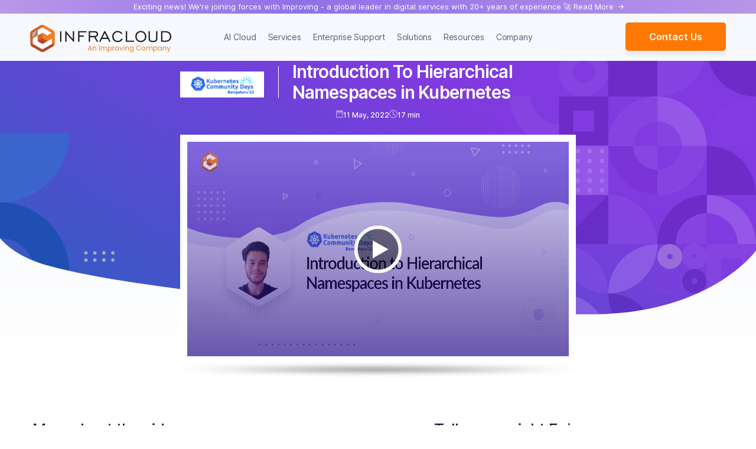

--- FILE ---
content_type: text/html; charset=UTF-8
request_url: https://www.infracloud.io/cloud-native-talks/hierarchical-namespaces-kubernetes/
body_size: 21996
content:
<!doctype html> <html lang="en"> <head> <title>Introduction To Hierarchical Namespaces in Kubernetes</title> <meta charset="utf-8"/> <meta name="description" content="In this talk, we will look at some practical examples of how HNC(Hierarchical Namespace Controller) helps organizations achieve goals with some samples and demos."> <meta name="keywords" content="InfraCloud, Cloud Native"/> <meta name="viewport" content="width=device-width, initial-scale=1.0"/> <link rel="canonical" href="https://www.infracloud.io/cloud-native-talks/hierarchical-namespaces-kubernetes/"/> <meta property="og:title" content="Introduction To Hierarchical Namespaces in Kubernetes"/> <meta property="og:url" content="https://www.infracloud.io/cloud-native-talks/hierarchical-namespaces-kubernetes/"/> <meta property="og:type" content="website"/> <meta property="og:image" content="https://www.infracloud.io/assets/img/devtalk-details/hierarchical-namespaces-kubernetes.png"/> <meta property="og:description" content="In this talk, we will look at some practical examples of how HNC(Hierarchical Namespace Controller) helps organizations achieve goals with some samples and demos."/> <meta property="og:site_name" content="InfraCloud"/> <meta name="twitter:card" content="summary_large_image"/> <meta property="twitter:domain" content="infracloud.io"/> <meta property="twitter:url" content="https://www.infracloud.io/cloud-native-talks/hierarchical-namespaces-kubernetes/"/> <meta name="twitter:title" content="Introduction To Hierarchical Namespaces in Kubernetes"/> <meta name="twitter:description" content="In this talk, we will look at some practical examples of how HNC(Hierarchical Namespace Controller) helps organizations achieve goals with some samples and demos."/> <meta property="twitter:image" content="https://www.infracloud.io/assets/img/devtalk-details/hierarchical-namespaces-kubernetes.png"/> <link rel="shortcut icon" type="image/x-icon" href="/assets/img/favicon/favicon.ico"/> <link rel="icon" type="image/png" href="/assets/img/favicon/favicon-16x16.png" sizes="16x16"/> <link rel="icon" type="image/png" href="/assets/img/favicon/favicon-32x32.png" sizes="32x32"/> <link rel="icon" type="image/png" href="/assets/img/favicon/android-chrome-192x192.png" sizes="192x192"/> <link rel="apple-touch-icon" sizes="57x57" href="/assets/img/favicon/apple-touch-icon.png"/> <link rel="stylesheet" href="/assets/css/main.css?1765177828"/> <link rel="stylesheet" href="/assets/css/media.css"/> <link rel="stylesheet" href="/assets/img/icons/style.css"/> <script type="application/ld+json">
      {
        "@context": "https://schema.org",
        "@type": "Organization",
        "@id": "https://www.infracloud.io/#organization",
        "name": "InfraCloud",
        "url": "https://www.infracloud.io/",
        "logo": {
          "@type": "ImageObject",
          "url": "https://www.infracloud.io/images/infracloud-logo.svg", // Use the absolute path to your logo
          "width": "300", // Approximate width in pixels
          "height": "60"  // Approximate height in pixels
        },
        "sameAs": [
          "https://www.linkedin.com/company/infracloud-technologies/",
          "https://twitter.com/infracloudio",
          "https://github.com/infracloudio",
          "https://www.youtube.com/c/InfraCloudTech",
          "https://www.facebook.com/infracloudio/"
        ],
        "contactPoint": [{
          "@type": "ContactPoint",
          "telephone": "+91-20-6680-3308", // Consider adding a global number if applicable
          "contactType": "customer service",
          "contactType": "technical support",
          "areaServed": ["IN", "US", "GB", "CA", "AU"], // Add countries you serve
          "availableLanguage": ["English"]
        }],
        "description": "InfraCloud helps startups and enterprises become agile, efficient and resilient through its cloud-native consulting, development and support services."
      }
    </script> <script type="application/ld+json">
      {
        "@context": "https://schema.org",
        "@type": "WebSite",
        "@id": "https://www.infracloud.io/#website",
        "url": "https://www.infracloud.io/",
        "name": "InfraCloud",
        "description": "Cloud Native Consulting & Services Company | Kubernetes, DevOps, Docker",
        "potentialAction": {
          "@type": "SearchAction",
          "target": {
            "@type": "EntryPoint",
            "urlTemplate": "https://www.infracloud.io/search?q={search_term_string}"
          },
          "query-input": "required name=search_term_string"
        },
        "publisher": {
          "@id": "https://www.infracloud.io/#organization"
        }
      }
    </script> <script>
			var navIcons = new Image();
			var footerSocialIcons = new Image();
			navIcons.src="/assets/img/primary-nav-icons/sprite-nav-icons.svg";
			footerSocialIcons.src="/assets/img/icons/sprite-social-media-logos.svg";
	  </script> <script src="/assets/js/jquery@3.7.1/jquery.min.js" fetchpriority="high" defer></script> <script src="/assets/js/bootstrap@4.6.2/bootstrap.min.js" fetchpriority="low" defer></script> <script type="application/ld+json"> {
"@context": "http://schema.org",
"@id": "https://www.infracloud.io/cloud-native-talks/hierarchical-namespaces-kubernetes/#InfraCloud",
"@graph": [{
	"@type": "WebPage",
	"copyrightHolder": {
		"@id": "https://www.infracloud.io/cloud-native-talks/hierarchical-namespaces-kubernetes/#InfraCloud"
	},
	"copyrightYear": "2024",
	"creator": {
		"@id": "https://www.infracloud.io/cloud-native-talks/hierarchical-namespaces-kubernetes/#InfraCloud"
	},
	"description": "In this talk, we will look at some practical examples of how HNC(Hierarchical Namespace Controller) helps organizations achieve goals with some samples and demos.",
	"headline": "Introduction To Hierarchical Namespaces in Kubernetes",
	"image": {
		"@type": "ImageObject",
		"url": "https://www.infracloud.io/assets/img/hero-home.png"
	},
	"inLanguage": "en-us",
	"mainEntityOfPage": "https://www.infracloud.io",
	"name": "",
	"publisher": {
		"@id": "https://www.infracloud.io/cloud-native-talks/hierarchical-namespaces-kubernetes/#InfraCloud"
	},
	"url": "https://www.infracloud.io/cloud-native-talks/hierarchical-namespaces-kubernetes/"
}, {
"@id": "https://www.infracloud.io/cloud-native-talks/hierarchical-namespaces-kubernetes/#InfraCloud Technologies",
"@type": "Organization",
"location": [
    {
     "@type": "Place",
     "name" : "InfraCloud Technologies",
     "image": "",
     "address": [
			{
			"@type": "PostalAddress",
			"streetAddress": "2035 Sunset Lake Road, Suite B-2",
			"addressLocality": "Newark",
			"addressRegion": "DE",
			"postalCode": "19702",
			"addressCountry": "US"
			},
			{
			"@type": "PostalAddress",
			"streetAddress": "2nd Floor, 66, Lane No. 2, Anand Park",
			"addressLocality": "Aundh",
			"addressRegion": "MH",
			"postalCode": "411007",
			"addressCountry": "IN"
			}
		]
   }
],
"image": {
	"@type": "ImageObject",
	"height": "252",
	"url": "https://www.infracloud.io/assets/img/hero-home.png",
	"width": "862"
},
"logo": {
	"@type": "ImageObject",
	"height": "60",
	"url": "https://www.infracloud.io/assets/img/infracloud.svg",
	"width": "205"
},
"name": "InfraCloud Technologies",
"description": "We unleash growth by helping companies adopt cloud native technologies with our products and services!",
"sameAs": [
"https://twitter.com/infracloudio",
"https://www.facebook.com/infracloud.io/",
"https://www.linkedin.com/company/infracloudio/",
"https://github.com/infracloudio"
],
"url": "https://www.infracloud.io",
"founders": [
	{
		"@type": "Person",
		"givenName": "Girish",
		"familyName": "Shilamkar",
		"jobTitle": {
			"@type": "DefinedTerm",
			"name": "Founder & CEO"
		}
	},
	{
		"@type": "Person",
		"givenName": "Vishal",
		"familyName": "Biyani",
		"jobTitle": {
			"@type": "DefinedTerm",
			"name": "Founder & CTO"
		}
	}
]
}]
}
</script> </head> <body class=""> <script>
    (function () {
        if (!window.isGTMAdded && document.body && document.head) {
            setTimeout(function(){
            // Create the script tag for the body
            var bodyScript = document.createElement("noscript");
            bodyScript.innerHTML = '<iframe src="https://www.googletagmanager.com/ns.html?id=GTM-KD62FJP" height="0" width="0" style="display:none;visibility:hidden"></iframe>';
            //Append it to the body
            document.body.appendChild(bodyScript);

            // Create the script tag for the head
            var headScript = document.createElement("script");
            headScript.innerHTML = "(function(w,d,s,l,i){w[l]=w[l]||[];w[l].push({'gtm.start':new Date().getTime(),event:'gtm.js'});var f=d.getElementsByTagName(s)[0],j=d.createElement(s),dl=l!='dataLayer'?'&l='+l:'';j.async=true;j.src='https://www.googletagmanager.com/gtm.js?id='+i+dl;f.parentNode.insertBefore(j,f);})(window,document,'script','dataLayer','GTM-KD62FJP');";
            //Append it to the head
            document.head.appendChild(headScript);
            }, 5000);
            window.isGTMAdded = true;
        }
    })()
</script> <style>.hello-bar{background:linear-gradient(90.1deg,#ba96e8 1%,#8f71e7 40%,#b995e8 100%);color:#fff;position:fixed;top:0;left:0;width:100%;z-index:2000;transition:transform .3s ease-in-out;transform:translateY(-100%)}.hellobar-active .hello-bar{transform:translateY(0);transition:transform .3s ease-in-out}.hellobar-active .globalNav{transition:transform .3s ease-in-out}.hellobar-active .basic-layout-padded{transition:transform .3s ease-in-out}.hello-bar #closeHelloBar{cursor:pointer}.hellobar-content{padding:4px 0}.hellobar-content a{color:#fff;text-decoration:none;min-width:150px;height:auto;padding:0 10px}#closeHelloBar{width:30px;height:30px;border:1px solid #e7daf7;color:#e7daf7;border-radius:50%;text-align:center;position:absolute;right:20px;top:50%;transform:translateY(-50%) rotate(45deg);opacity:.7;font-size:26px;line-height:1}#closeHelloBar:hover{opacity:1}.hellobar-info{font-size:13px;line-height:1.2;padding:0;font-weight:400}.hellobar-info span{display:inline-block;animation:hellobararrow 1.5s infinite}@keyframes hellobararrow{0%{transform:translateX(0)}20%{transform:translateX(2px)}40%{transform:translateX(4px)}60%{transform:translateX(4px)}80%{transform:translateX(2px)}100%{transform:translateX(0)}}@media only screen and (max-width:600px){.hellobar-info{max-width:86%}.hellobar-content{flex-direction:column;text-align:center}#closeHelloBar{right:10px;top:10px;transform:translateY(0) rotate(45deg);width:25px;height:25px;font-size:20px}.hello-bar .btn.btn-outline{margin-left:0;margin-top:10px;margin-right:0}}</style> <div class="hello-bar"> <div class="container"> <div class="row p3 justify-content-center"> <div class="col-11 d-flex justify-content-center align-items-center hellobar-content"> <a href="https://improving.com/thoughts/infracloud-acquisition/" class="hellobar-info">Exciting news! We're joining forces with Improving - a global leader in digital services with 20+ years of experience 🚀 Read More <span>-></span></a> </div> </div> </div> </div> <script defer>
		window.addEventListener("load", function(){
			var hellobar = document.querySelector('.hello-bar');
			var navEle = document.querySelector('.globalNav');
			var contentElement = document.querySelector('.basic-layout-padded');
			var hellobarHeight = hellobar.clientHeight;
			var navEleHeight = navEle.clientHeight;
			var closeHelloBarBtn = document.querySelector('#closeHelloBar');
			var secNav = document.querySelector('.secondary-navbar');
			var categorySticky = document.getElementById('category-bar-wrap');
			var bodyEle = document.querySelector('body');
			var viewportWidth = window.innerWidth;

		if(!sessionStorage.getItem('hellobar') && viewportWidth >= 601){
			let lastScrollTop = 0;

			bodyEle.classList.add('hellobar-active');
			navEle.style.transform = `translateY(${hellobarHeight}px)`;

			window.addEventListener("scroll", function() {
				let currentScroll = window.pageYOffset || document.documentElement.scrollTop;

				if (currentScroll > lastScrollTop) {
					// scroll down
					bodyEle.classList.remove('hellobar-active');
					navEle.style.transform = `translateY(0px)`;
					// if(categorySticky) {
					// 	contentElement.style.paddingTop = `${hellobarHeight}px`;
					// }
				} else {
					// scroll up
					bodyEle.classList.add('hellobar-active');
					navEle.style.transform = `translateY(${hellobarHeight}px)`;
					// categorySticky.style.transform = `translateY(0px)`;
				}

				lastScrollTop = currentScroll <= 0 ? 0 : currentScroll; // For Mobile or negative scrolling
				}, false);
		}
	});

</script> <div class="wrapper"> <link rel="stylesheet" href="/assets/css/mega-menu.css"> <script>
  function handleMouseEnter(e, indicatorID, contentBoxID, title, contents) {
    if (!indicatorID) {
      return;
    }

    const indicator = document.getElementById(indicatorID);
    indicator.style.transform = `translateY(${e.target.offsetTop}px)`;
    indicator.style.height = `${e.target.getBoundingClientRect().height}px`;

    updateMultiContent(contentBoxID, title, contents);
  }

  function updateMultiContent(contentBoxID, title, contents, initialPopulate) {
    if (!contentBoxID || !title) {
      return;
    }

    if (initialPopulate === true) {
      document.getElementById(contentBoxID).innerHTML =
			contents.map(content =>
          `<ul class="ic-multi-section-items h-100 ${title === content.sectionTitle ? "" : "inactive inactive-down"}">
            ${content.subItems.map(navItem => `<li>${getNavItem(navItem)}</li>`).join('\n')}
          </ul>`).join('\n')
      return;
    }

    const index = contents.findIndex(content => content.sectionTitle === title);

    const subSections = Array.from(document.getElementById(contentBoxID).children);
    subSections.forEach((subSection, i) => {
      subSection.classList.remove("inactive", "inactive-down", "inactive-up");
      if (i !== index) {
        subSection.classList.add("inactive", i > index ? "inactive-down" : "inactive-up");
      }
    });
  }

  function getNavItem({ link, img, title, description }) {
    return `
      <a href="${link}" class="ic-nav-item" tabIndex="-1">
        <div class="ic-nav-img-wrapper ${img}">
        </div>
        <div class="ic-nav-content">
          <div class="ic-nav-title">${title} <span class="long-arrow"></span></div>
          <div class="ic-nav-description">${description}</div>
        </div>
      </a>
    `;
  }

</script> <header class="globalNav noDropdownTransition bg-light"> <nav role="navigation" aria-label="Main Navigation"> <ul class="navRoot"> <li class="navSection logo brand-logo"> <a class="" href="/" aria-label="Homepage"> <div class="mb-0 mt-1" style="display: flex; flex-direction: column;"> <svg width="239" height="47" viewBox="0 0 239 47" fill="none" xmlns="http://www.w3.org/2000/svg"> <path fill-rule="evenodd" clip-rule="evenodd" d="M24.5494 1.30496L31.148 5.11665C33.1545 6.27259 36.0274 7.84704 37.7082 8.73605C40.4454 10.1793 41.4905 11.8895 41.4769 15.3822V23.0033C41.4769 25.3197 41.5515 28.593 41.6194 30.4887C41.7325 33.59 40.7801 35.3455 37.7466 37.0828L31.148 40.899C29.1415 42.0572 26.3433 43.7583 24.7349 44.765C22.1063 46.4118 20.1088 46.4661 17.0889 44.7084L10.488 40.899C8.4815 39.7408 5.6086 38.1663 3.92784 37.2796C1.19066 35.825 0.147822 34.1239 0.159132 30.6267V23.0078C0.159132 20.6891 0.0844821 17.4181 0.00756905 15.5202C-0.0964883 12.4188 0.855868 10.6634 3.88938 8.92607L10.488 5.11665C12.4945 3.95618 15.2928 2.26185 16.9011 1.24841C19.532 -0.398416 21.5272 -0.45271 24.5494 1.30496Z" fill="white"/> <path fill-rule="evenodd" clip-rule="evenodd" d="M24.5494 1.30496L31.148 5.11665C33.1545 6.27259 36.0274 7.84703 37.7082 8.73605C40.4453 10.1793 41.4904 11.8895 41.4769 15.3822V23.0033C41.4769 25.3197 41.5515 28.593 41.6194 30.4887C41.7325 33.59 40.7801 35.3455 37.7466 37.0828L31.148 40.899C29.1415 42.0572 26.3432 43.7583 24.7349 44.765C22.1063 46.4118 20.1088 46.4661 17.0889 44.7084L10.488 40.899C8.4815 39.7408 5.6086 38.1663 3.92784 37.2796C1.19066 35.825 0.147822 34.1239 0.159132 30.6267V23.0078C0.159132 20.6891 0.0844821 17.4181 0.00756905 15.5202C-0.0964883 12.4188 0.855868 10.6634 3.88938 8.92607L10.488 5.11665C12.4945 3.95618 15.2928 2.26184 16.9011 1.24841C19.532 -0.398417 21.5272 -0.452711 24.5494 1.30496ZM20.8191 4.17108L12.6619 8.88083V18.2981L16.7473 15.9432L20.8191 13.5883L24.891 15.9432L28.9628 18.2981L37.1064 13.5883L28.9628 8.88083L20.8191 4.17108ZM4.50694 21.1235L11.0309 17.357V9.82187L4.50694 13.5883V21.1235ZM12.6619 18.2981L4.51825 23.0078V32.425L12.6732 37.1325L20.8191 41.8491L28.9741 37.1393L37.1178 32.4318V23.0078L28.9741 27.7153L24.9023 30.0702L20.8191 32.425L16.7473 30.0702L12.6755 27.7153V18.2981C12.6755 18.2981 12.6619 18.2981 12.6619 18.2981Z" fill="#CF6428"/> <path fill-rule="evenodd" clip-rule="evenodd" d="M24.5481 1.30525L31.1468 5.11467C33.1533 6.27288 36.0262 7.84732 37.7069 8.73407C40.4441 10.1796 41.4892 11.8897 41.4756 15.3825V23.0036C41.4756 25.32 41.5503 28.5933 41.6182 30.4889C41.6792 32.1584 41.4304 33.4297 40.7133 34.5336L37.0939 32.4321H37.1143V23.0081L28.9706 27.7065L20.8722 22.9877L20.8337 13.6112L24.8897 15.9435L28.9616 18.2983L37.1052 13.5886L28.9616 8.88111L20.8179 4.17136L20.7998 0C21.949 0.0542904 23.1298 0.481833 24.5481 1.30525Z" fill="#F17F21"/> <path fill-rule="evenodd" clip-rule="evenodd" d="M40.7867 34.4293C40.1782 35.4178 39.2032 36.2548 37.7464 37.0873L31.1478 40.899C29.1413 42.0572 26.343 43.7583 24.7347 44.765C22.1061 46.4118 20.1086 46.4661 17.0887 44.7084L10.4878 40.899C8.48129 39.7408 5.60839 38.1663 3.92763 37.2796C2.4301 36.4856 1.43929 35.6169 0.848877 34.4248L4.50674 32.3481V32.4364L12.6617 37.1438L20.8189 41.8491L28.9739 37.1393L37.1176 32.4318V32.3481L40.7754 34.4406L40.7867 34.4293ZM20.8189 23.0078L12.6617 27.6723V27.7153L16.7335 30.0702L20.8054 32.425L24.8772 30.0702L28.949 27.7153L28.9875 27.6927L20.8189 23.0078Z" fill="#B54626"/> <path fill-rule="evenodd" clip-rule="evenodd" d="M4.50586 21.1239L11.0298 17.3574V9.82227L4.50586 13.5887V21.1239Z" fill="#BABBBD"/> <path fill-rule="evenodd" clip-rule="evenodd" d="M4.50586 21.1239L11.0298 17.3574V9.82227L4.50586 21.1239Z" fill="#909294"/> <path class="subtextlogo" d="M148.318 10.3719C149.904 10.3513 151.47 10.7273 152.875 11.4637C154.243 12.1929 155.395 13.2677 156.217 14.5819L154.34 15.9188C153.789 14.856 152.938 13.9765 151.895 13.3895C150.806 12.7768 149.574 12.463 148.325 12.4774C146.302 12.4774 144.627 13.171 143.301 14.5594C141.974 15.9477 141.312 17.7008 141.313 19.8162C141.313 21.9378 141.975 23.6908 143.301 25.075C144.626 26.4593 146.301 27.1459 148.325 27.1356C149.655 27.1582 150.962 26.7952 152.089 26.0887C153.247 25.3265 154.186 24.2738 154.812 23.036L156.616 24.3729C155.85 25.8765 154.672 27.1302 153.22 27.9881C151.733 28.8429 150.041 29.2806 148.325 29.2508C145.628 29.2508 143.4 28.3616 141.641 26.5828C139.882 24.8041 139.003 22.5486 139.006 19.8162C139.006 17.0694 139.886 14.8104 141.646 13.0389C143.407 11.2675 145.631 10.3792 148.318 10.3719ZM187.418 29.2508H187.412L187.415 29.2498L187.418 29.2508ZM202.852 22.4344C202.852 24.3007 203.203 25.5546 203.904 26.1942C204.607 26.8286 205.983 27.1453 208.043 27.1453C210.103 27.1453 211.473 26.8286 212.163 26.1942C212.853 25.5597 213.205 24.3006 213.205 22.4344V10.7733H215.444V23.036C215.444 25.2523 214.869 26.8433 213.718 27.8084C212.567 28.7735 210.67 29.2549 208.026 29.2508C205.386 29.2508 203.489 28.7694 202.333 27.8084C201.178 26.8475 200.602 25.2565 200.606 23.036V10.7733H202.852V22.4344ZM187.412 10.3719C190.109 10.372 192.345 11.2648 194.117 13.0496C195.89 14.8345 196.775 17.0901 196.774 19.8162C196.774 22.5517 195.89 24.8072 194.123 26.5828C192.356 28.3578 190.12 29.246 187.415 29.2498C184.715 29.2492 182.489 28.3609 180.735 26.5828C178.982 24.8042 178.104 22.5485 178.101 19.8162C178.101 17.0694 178.983 14.8104 180.746 13.0389C182.509 11.2676 184.731 10.3791 187.412 10.3719ZM109.489 10.7733C111.248 10.7733 112.628 11.2165 113.626 12.1043C114.624 12.9911 115.124 14.2158 115.125 15.7791C115.188 18.3055 113.363 20.484 110.865 20.8651L115.364 28.783H112.893L108.394 20.9022H101.39V28.7869L99.1533 28.783V10.7733H109.489ZM72.3164 24.2332V10.7733H74.5557V28.783H73.4121L61.6895 15.324V28.783H59.4502V10.7733H60.626L72.3164 24.2332ZM95.4883 12.8436H83.5596V18.1229H90.7754V20.1951H83.5596V28.783H81.3203V10.7733H95.4883V12.8436ZM136.312 28.783H133.885L131.439 23.9383H121.486L119.105 28.783H116.703L125.53 10.7733H127.384L136.312 28.783ZM164.256 26.7127H176.019V28.783H162.018V10.7733H164.256V26.7127ZM229.551 10.784C232.385 10.7841 234.667 11.6212 236.399 13.2947C238.131 14.9684 238.998 17.1469 239.001 19.8289C239.001 22.5354 238.149 24.7053 236.445 26.3377C234.741 27.9701 232.443 28.786 229.551 28.783H221.826V10.7733L229.551 10.784ZM53.0645 28.741H50.8242V10.8807H53.0645V28.741ZM187.418 12.4774C185.385 12.4774 183.71 13.1731 182.388 14.5594C181.065 15.9457 180.399 17.7008 180.399 19.8162C180.399 21.9317 181.063 23.6928 182.388 25.075C183.712 26.4572 185.395 27.1356 187.418 27.1356V27.1453C189.44 27.1453 191.116 26.4587 192.446 25.0858C193.777 23.7129 194.439 21.9599 194.434 19.827C194.434 17.7011 193.773 15.9395 192.452 14.5594C191.132 13.1794 189.451 12.4774 187.418 12.4774ZM224.064 26.7108H229.551C231.767 26.7107 233.515 26.0929 234.784 24.8572C236.053 23.6214 236.696 21.928 236.696 19.8065C236.696 17.7178 236.048 16.0364 234.752 14.7655C233.46 13.4904 231.722 12.8544 229.551 12.8543V12.8436H224.064V26.7108ZM122.513 21.8328H130.435L126.461 13.8572L122.513 21.8328ZM101.39 18.7928H109.344C110.474 18.7927 111.333 18.5413 111.912 18.0408C112.491 17.5403 112.785 16.8047 112.785 15.8406C112.785 14.8767 112.497 14.1578 111.912 13.6346C111.327 13.1114 110.513 12.8436 109.454 12.8436H101.39V18.7928Z" fill="#231F20" id="pathtext1"/> <path class="subtextlogo" d="M234.771 42.2637L236.777 37.0234H237.887L233.992 46.5362H232.883L234.157 43.4204L231.549 37.0234H232.741L234.771 42.2637Z" fill="#F17F21"/> <path class="subtextlogo" d="M229.499 43.4901V39.8313C229.499 38.5094 228.779 37.8367 227.694 37.8367C226.596 37.8367 225.841 38.5212 225.841 39.9139V43.4901H224.767V37.0223H225.841V37.9429C226.266 37.2702 227.044 36.9043 227.918 36.9043C229.417 36.9043 230.562 37.8249 230.562 39.6779V43.4901H229.499Z" fill="#F17F21"/> <path class="subtextlogo" d="M216.39 40.2325C216.39 38.2143 217.723 36.916 219.458 36.916C220.662 36.916 221.488 37.5297 221.866 38.2025V37.0222H222.952V43.49H221.866V42.2861C221.477 42.9825 220.639 43.5962 219.446 43.5962C217.723 43.5962 216.39 42.2389 216.39 40.2325ZM221.866 40.2443C221.866 38.7454 220.851 37.8484 219.671 37.8484C218.49 37.8484 217.487 38.71 217.487 40.2325C217.487 41.755 218.49 42.652 219.671 42.652C220.851 42.652 221.866 41.7668 221.866 40.2443Z" fill="#F17F21"/> <path class="subtextlogo" d="M209.889 38.2143C210.278 37.5297 211.128 36.916 212.308 36.916C214.043 36.916 215.377 38.2143 215.377 40.2325C215.377 42.2389 214.043 43.5962 212.308 43.5962C211.128 43.5962 210.29 42.9589 209.889 42.2979V46.5586H208.815V37.0222H209.889V38.2143ZM214.279 40.2325C214.279 38.71 213.276 37.8484 212.084 37.8484C210.916 37.8484 209.889 38.7454 209.889 40.2443C209.889 41.7668 210.916 42.652 212.084 42.652C213.276 42.652 214.279 41.755 214.279 40.2325Z" fill="#F17F21"/> <path class="subtextlogo" d="M205.991 43.4901V39.8313C205.991 38.5094 205.283 37.8367 204.221 37.8367C203.135 37.8367 202.391 38.533 202.391 39.9257V43.4901H201.329V39.8313C201.329 38.5094 200.621 37.8367 199.559 37.8367C198.473 37.8367 197.729 38.533 197.729 39.9257V43.4901H196.655V37.0223H197.729V37.9547C198.154 37.2702 198.921 36.9043 199.771 36.9043C200.833 36.9043 201.719 37.3764 202.143 38.3442C202.521 37.4118 203.442 36.9043 204.433 36.9043C205.908 36.9043 207.053 37.8249 207.053 39.6779V43.4901H205.991Z" fill="#F17F21"/> <path class="subtextlogo" d="M195.243 40.2443C195.243 42.2979 193.768 43.5962 191.927 43.5962C190.097 43.5962 188.705 42.2979 188.705 40.2443C188.705 38.2025 190.144 36.916 191.974 36.916C193.815 36.916 195.243 38.2025 195.243 40.2443ZM189.802 40.2443C189.802 41.8848 190.805 42.652 191.927 42.652C193.048 42.652 194.146 41.8848 194.146 40.2443C194.146 38.6156 193.071 37.8484 191.962 37.8484C190.829 37.8484 189.802 38.6156 189.802 40.2443Z" fill="#F17F21"/> <path class="subtextlogo" d="M179.587 39.3717C179.587 36.905 181.393 35.1582 183.695 35.1582C185.477 35.1582 186.893 36.0552 187.507 37.6485H186.22C185.772 36.6571 184.899 36.1024 183.695 36.1024C181.971 36.1024 180.685 37.3535 180.685 39.3717C180.685 41.3781 181.971 42.6292 183.695 42.6292C184.899 42.6292 185.772 42.0744 186.22 41.0948H187.507C186.893 42.6764 185.477 43.5615 183.695 43.5615C181.393 43.5615 179.587 41.8384 179.587 39.3717Z" fill="#F17F21"/> <path class="subtextlogo" d="M168.465 40.2325C168.465 38.2143 169.799 36.916 171.534 36.916C172.714 36.916 173.564 37.5061 173.941 38.2025V37.0222H175.027V43.6316C175.027 45.4138 173.835 46.6766 171.935 46.6766C170.235 46.6766 169.02 45.8151 168.807 44.4342H169.87C170.106 45.2131 170.873 45.7442 171.935 45.7442C173.08 45.7442 173.941 45.0125 173.941 43.6316V42.2743C173.552 42.9707 172.714 43.5962 171.534 43.5962C169.799 43.5962 168.465 42.2389 168.465 40.2325ZM173.941 40.2443C173.941 38.7454 172.926 37.8484 171.746 37.8484C170.566 37.8484 169.563 38.71 169.563 40.2325C169.563 41.755 170.566 42.652 171.746 42.652C172.926 42.652 173.941 41.7668 173.941 40.2443Z" fill="#F17F21"/> <path class="subtextlogo" d="M166.05 43.4901V39.8313C166.05 38.5094 165.33 37.8367 164.244 37.8367C163.146 37.8367 162.391 38.5212 162.391 39.9139V43.4901H161.317V37.0223H162.391V37.9429C162.816 37.2702 163.595 36.9043 164.468 36.9043C165.967 36.9043 167.112 37.8249 167.112 39.6779V43.4901H166.05Z" fill="#F17F21"/> <path class="subtextlogo" d="M158.412 43.4895V37.0217H159.486V43.4895H158.412ZM158.967 35.9713C158.554 35.9713 158.235 35.6527 158.235 35.2396C158.235 34.8265 158.554 34.5078 158.967 34.5078C159.357 34.5078 159.675 34.8265 159.675 35.2396C159.675 35.6527 159.357 35.9713 158.967 35.9713Z" fill="#F17F21"/> <path class="subtextlogo" d="M151.029 37.0234H152.186L154.204 42.4998L156.211 37.0234H157.355L154.818 43.4912H153.567L151.029 37.0234Z" fill="#F17F21"/> <path class="subtextlogo" d="M150.385 40.2443C150.385 42.2979 148.909 43.5962 147.068 43.5962C145.239 43.5962 143.846 42.2979 143.846 40.2443C143.846 38.2025 145.286 36.916 147.115 36.916C148.956 36.916 150.385 38.2025 150.385 40.2443ZM144.944 40.2443C144.944 41.8848 145.947 42.652 147.068 42.652C148.189 42.652 149.287 41.8848 149.287 40.2443C149.287 38.6156 148.213 37.8484 147.103 37.8484C145.97 37.8484 144.944 38.6156 144.944 40.2443Z" fill="#F17F21"/> <path class="subtextlogo" d="M140.918 39.9729V43.4901H139.844V37.0223H140.918V38.0727C141.284 37.3528 141.98 36.9043 143.007 36.9043V38.0137H142.724C141.697 38.0137 140.918 38.474 140.918 39.9729Z" fill="#F17F21"/> <path class="subtextlogo" d="M132.942 38.2143C133.332 37.5297 134.182 36.916 135.362 36.916C137.097 36.916 138.431 38.2143 138.431 40.2325C138.431 42.2389 137.097 43.5962 135.362 43.5962C134.182 43.5962 133.344 42.9589 132.942 42.2979V46.5586H131.868V37.0222H132.942V38.2143ZM137.333 40.2325C137.333 38.71 136.33 37.8484 135.138 37.8484C133.969 37.8484 132.942 38.7454 132.942 40.2443C132.942 41.7668 133.969 42.652 135.138 42.652C136.33 42.652 137.333 41.755 137.333 40.2325Z" fill="#F17F21"/> <path class="subtextlogo" d="M129.044 43.4901V39.8313C129.044 38.5094 128.336 37.8367 127.274 37.8367C126.188 37.8367 125.445 38.533 125.445 39.9257V43.4901H124.383V39.8313C124.383 38.5094 123.674 37.8367 122.612 37.8367C121.526 37.8367 120.783 38.533 120.783 39.9257V43.4901H119.709V37.0223H120.783V37.9547C121.208 37.2702 121.975 36.9043 122.825 36.9043C123.887 36.9043 124.772 37.3764 125.197 38.3442C125.575 37.4118 126.495 36.9043 127.487 36.9043C128.962 36.9043 130.107 37.8249 130.107 39.6779V43.4901H129.044Z" fill="#F17F21"/> <path class="subtextlogo" d="M116.804 43.49V35.2637H117.878V43.49H116.804Z" fill="#F17F21"/> <path class="subtextlogo" d="M110.841 43.4901V39.8313C110.841 38.5094 110.121 37.8367 109.035 37.8367C107.938 37.8367 107.182 38.5212 107.182 39.9139V43.4901H106.108V37.0223H107.182V37.9429C107.607 37.2702 108.386 36.9043 109.259 36.9043C110.758 36.9043 111.903 37.8249 111.903 39.6779V43.4901H110.841Z" fill="#F17F21"/> <path class="subtextlogo" d="M103.679 43.4896L103.018 41.6603H99.43L98.769 43.4896H97.636L100.61 35.3105H101.849L104.812 43.4896H103.679ZM102.711 40.7869L101.224 36.6324L99.7368 40.7869H102.711Z" fill="#F17F21"/> </svg> </div> </a> </li> <li class="navSection primary"> <a href="/build-ai-cloud/" aria-haspopup="false" class="rootLink no-rootLink"> AI Cloud </a> <a href="#" class="rootLink hasDropdown" aria-haspopup="true" data-dropdown="services" data-colorize="true"> Services </a> <a href="#" class="rootLink hasDropdown" aria-haspopup="true" data-dropdown="support"> Enterprise Support </a> <a href="#" class="rootLink hasDropdown" aria-haspopup="true" data-dropdown="products-and-solutions"> Solutions </a> <a href="#" class="rootLink hasDropdown" aria-haspopup="true" data-dropdown="resources"> Resources </a> <a href="#" class="rootLink hasDropdown" aria-haspopup="true" data-dropdown="company"> Company </a> </li> <li class="navSection secondary"> <a href="/contact-us/" aria-haspopup="false" class="btn btn-primary">Contact Us</a> </li> <li class="navSection mobile"> <div class="rootLink item-mobileMenu" aria-haspopup="true"> <h2>Menu</h2> </div> <div class="popup"> <div class="popupContainer"> <div class="mobile-menu-header"> <div id="infracloud-menu-logo" class="active"> <svg width="239" height="47" viewBox="0 0 239 47" fill="none" xmlns="http://www.w3.org/2000/svg"> <path fill-rule="evenodd" clip-rule="evenodd" d="M24.5494 1.30496L31.148 5.11665C33.1545 6.27259 36.0274 7.84704 37.7082 8.73605C40.4454 10.1793 41.4905 11.8895 41.4769 15.3822V23.0033C41.4769 25.3197 41.5515 28.593 41.6194 30.4887C41.7325 33.59 40.7801 35.3455 37.7466 37.0828L31.148 40.899C29.1415 42.0572 26.3433 43.7583 24.7349 44.765C22.1063 46.4118 20.1088 46.4661 17.0889 44.7084L10.488 40.899C8.4815 39.7408 5.6086 38.1663 3.92784 37.2796C1.19066 35.825 0.147822 34.1239 0.159132 30.6267V23.0078C0.159132 20.6891 0.0844821 17.4181 0.00756905 15.5202C-0.0964883 12.4188 0.855868 10.6634 3.88938 8.92607L10.488 5.11665C12.4945 3.95618 15.2928 2.26185 16.9011 1.24841C19.532 -0.398416 21.5272 -0.45271 24.5494 1.30496Z" fill="white"/> <path fill-rule="evenodd" clip-rule="evenodd" d="M24.5494 1.30496L31.148 5.11665C33.1545 6.27259 36.0274 7.84703 37.7082 8.73605C40.4453 10.1793 41.4904 11.8895 41.4769 15.3822V23.0033C41.4769 25.3197 41.5515 28.593 41.6194 30.4887C41.7325 33.59 40.7801 35.3455 37.7466 37.0828L31.148 40.899C29.1415 42.0572 26.3432 43.7583 24.7349 44.765C22.1063 46.4118 20.1088 46.4661 17.0889 44.7084L10.488 40.899C8.4815 39.7408 5.6086 38.1663 3.92784 37.2796C1.19066 35.825 0.147822 34.1239 0.159132 30.6267V23.0078C0.159132 20.6891 0.0844821 17.4181 0.00756905 15.5202C-0.0964883 12.4188 0.855868 10.6634 3.88938 8.92607L10.488 5.11665C12.4945 3.95618 15.2928 2.26184 16.9011 1.24841C19.532 -0.398417 21.5272 -0.452711 24.5494 1.30496ZM20.8191 4.17108L12.6619 8.88083V18.2981L16.7473 15.9432L20.8191 13.5883L24.891 15.9432L28.9628 18.2981L37.1064 13.5883L28.9628 8.88083L20.8191 4.17108ZM4.50694 21.1235L11.0309 17.357V9.82187L4.50694 13.5883V21.1235ZM12.6619 18.2981L4.51825 23.0078V32.425L12.6732 37.1325L20.8191 41.8491L28.9741 37.1393L37.1178 32.4318V23.0078L28.9741 27.7153L24.9023 30.0702L20.8191 32.425L16.7473 30.0702L12.6755 27.7153V18.2981C12.6755 18.2981 12.6619 18.2981 12.6619 18.2981Z" fill="#CF6428"/> <path fill-rule="evenodd" clip-rule="evenodd" d="M24.5481 1.30525L31.1468 5.11467C33.1533 6.27288 36.0262 7.84732 37.7069 8.73407C40.4441 10.1796 41.4892 11.8897 41.4756 15.3825V23.0036C41.4756 25.32 41.5503 28.5933 41.6182 30.4889C41.6792 32.1584 41.4304 33.4297 40.7133 34.5336L37.0939 32.4321H37.1143V23.0081L28.9706 27.7065L20.8722 22.9877L20.8337 13.6112L24.8897 15.9435L28.9616 18.2983L37.1052 13.5886L28.9616 8.88111L20.8179 4.17136L20.7998 0C21.949 0.0542904 23.1298 0.481833 24.5481 1.30525Z" fill="#F17F21"/> <path fill-rule="evenodd" clip-rule="evenodd" d="M40.7867 34.4293C40.1782 35.4178 39.2032 36.2548 37.7464 37.0873L31.1478 40.899C29.1413 42.0572 26.343 43.7583 24.7347 44.765C22.1061 46.4118 20.1086 46.4661 17.0887 44.7084L10.4878 40.899C8.48129 39.7408 5.60839 38.1663 3.92763 37.2796C2.4301 36.4856 1.43929 35.6169 0.848877 34.4248L4.50674 32.3481V32.4364L12.6617 37.1438L20.8189 41.8491L28.9739 37.1393L37.1176 32.4318V32.3481L40.7754 34.4406L40.7867 34.4293ZM20.8189 23.0078L12.6617 27.6723V27.7153L16.7335 30.0702L20.8054 32.425L24.8772 30.0702L28.949 27.7153L28.9875 27.6927L20.8189 23.0078Z" fill="#B54626"/> <path fill-rule="evenodd" clip-rule="evenodd" d="M4.50586 21.1239L11.0298 17.3574V9.82227L4.50586 13.5887V21.1239Z" fill="#BABBBD"/> <path fill-rule="evenodd" clip-rule="evenodd" d="M4.50586 21.1239L11.0298 17.3574V9.82227L4.50586 21.1239Z" fill="#909294"/> <path class="subtextlogo" d="M148.318 10.3719C149.904 10.3513 151.47 10.7273 152.875 11.4637C154.243 12.1929 155.395 13.2677 156.217 14.5819L154.34 15.9188C153.789 14.856 152.938 13.9765 151.895 13.3895C150.806 12.7768 149.574 12.463 148.325 12.4774C146.302 12.4774 144.627 13.171 143.301 14.5594C141.974 15.9477 141.312 17.7008 141.313 19.8162C141.313 21.9378 141.975 23.6908 143.301 25.075C144.626 26.4593 146.301 27.1459 148.325 27.1356C149.655 27.1582 150.962 26.7952 152.089 26.0887C153.247 25.3265 154.186 24.2738 154.812 23.036L156.616 24.3729C155.85 25.8765 154.672 27.1302 153.22 27.9881C151.733 28.8429 150.041 29.2806 148.325 29.2508C145.628 29.2508 143.4 28.3616 141.641 26.5828C139.882 24.8041 139.003 22.5486 139.006 19.8162C139.006 17.0694 139.886 14.8104 141.646 13.0389C143.407 11.2675 145.631 10.3792 148.318 10.3719ZM187.418 29.2508H187.412L187.415 29.2498L187.418 29.2508ZM202.852 22.4344C202.852 24.3007 203.203 25.5546 203.904 26.1942C204.607 26.8286 205.983 27.1453 208.043 27.1453C210.103 27.1453 211.473 26.8286 212.163 26.1942C212.853 25.5597 213.205 24.3006 213.205 22.4344V10.7733H215.444V23.036C215.444 25.2523 214.869 26.8433 213.718 27.8084C212.567 28.7735 210.67 29.2549 208.026 29.2508C205.386 29.2508 203.489 28.7694 202.333 27.8084C201.178 26.8475 200.602 25.2565 200.606 23.036V10.7733H202.852V22.4344ZM187.412 10.3719C190.109 10.372 192.345 11.2648 194.117 13.0496C195.89 14.8345 196.775 17.0901 196.774 19.8162C196.774 22.5517 195.89 24.8072 194.123 26.5828C192.356 28.3578 190.12 29.246 187.415 29.2498C184.715 29.2492 182.489 28.3609 180.735 26.5828C178.982 24.8042 178.104 22.5485 178.101 19.8162C178.101 17.0694 178.983 14.8104 180.746 13.0389C182.509 11.2676 184.731 10.3791 187.412 10.3719ZM109.489 10.7733C111.248 10.7733 112.628 11.2165 113.626 12.1043C114.624 12.9911 115.124 14.2158 115.125 15.7791C115.188 18.3055 113.363 20.484 110.865 20.8651L115.364 28.783H112.893L108.394 20.9022H101.39V28.7869L99.1533 28.783V10.7733H109.489ZM72.3164 24.2332V10.7733H74.5557V28.783H73.4121L61.6895 15.324V28.783H59.4502V10.7733H60.626L72.3164 24.2332ZM95.4883 12.8436H83.5596V18.1229H90.7754V20.1951H83.5596V28.783H81.3203V10.7733H95.4883V12.8436ZM136.312 28.783H133.885L131.439 23.9383H121.486L119.105 28.783H116.703L125.53 10.7733H127.384L136.312 28.783ZM164.256 26.7127H176.019V28.783H162.018V10.7733H164.256V26.7127ZM229.551 10.784C232.385 10.7841 234.667 11.6212 236.399 13.2947C238.131 14.9684 238.998 17.1469 239.001 19.8289C239.001 22.5354 238.149 24.7053 236.445 26.3377C234.741 27.9701 232.443 28.786 229.551 28.783H221.826V10.7733L229.551 10.784ZM53.0645 28.741H50.8242V10.8807H53.0645V28.741ZM187.418 12.4774C185.385 12.4774 183.71 13.1731 182.388 14.5594C181.065 15.9457 180.399 17.7008 180.399 19.8162C180.399 21.9317 181.063 23.6928 182.388 25.075C183.712 26.4572 185.395 27.1356 187.418 27.1356V27.1453C189.44 27.1453 191.116 26.4587 192.446 25.0858C193.777 23.7129 194.439 21.9599 194.434 19.827C194.434 17.7011 193.773 15.9395 192.452 14.5594C191.132 13.1794 189.451 12.4774 187.418 12.4774ZM224.064 26.7108H229.551C231.767 26.7107 233.515 26.0929 234.784 24.8572C236.053 23.6214 236.696 21.928 236.696 19.8065C236.696 17.7178 236.048 16.0364 234.752 14.7655C233.46 13.4904 231.722 12.8544 229.551 12.8543V12.8436H224.064V26.7108ZM122.513 21.8328H130.435L126.461 13.8572L122.513 21.8328ZM101.39 18.7928H109.344C110.474 18.7927 111.333 18.5413 111.912 18.0408C112.491 17.5403 112.785 16.8047 112.785 15.8406C112.785 14.8767 112.497 14.1578 111.912 13.6346C111.327 13.1114 110.513 12.8436 109.454 12.8436H101.39V18.7928Z" fill="#231F20" id="pathtext1"/> <path class="subtextlogo" d="M234.771 42.2637L236.777 37.0234H237.887L233.992 46.5362H232.883L234.157 43.4204L231.549 37.0234H232.741L234.771 42.2637Z" fill="#F17F21"/> <path class="subtextlogo" d="M229.499 43.4901V39.8313C229.499 38.5094 228.779 37.8367 227.694 37.8367C226.596 37.8367 225.841 38.5212 225.841 39.9139V43.4901H224.767V37.0223H225.841V37.9429C226.266 37.2702 227.044 36.9043 227.918 36.9043C229.417 36.9043 230.562 37.8249 230.562 39.6779V43.4901H229.499Z" fill="#F17F21"/> <path class="subtextlogo" d="M216.39 40.2325C216.39 38.2143 217.723 36.916 219.458 36.916C220.662 36.916 221.488 37.5297 221.866 38.2025V37.0222H222.952V43.49H221.866V42.2861C221.477 42.9825 220.639 43.5962 219.446 43.5962C217.723 43.5962 216.39 42.2389 216.39 40.2325ZM221.866 40.2443C221.866 38.7454 220.851 37.8484 219.671 37.8484C218.49 37.8484 217.487 38.71 217.487 40.2325C217.487 41.755 218.49 42.652 219.671 42.652C220.851 42.652 221.866 41.7668 221.866 40.2443Z" fill="#F17F21"/> <path class="subtextlogo" d="M209.889 38.2143C210.278 37.5297 211.128 36.916 212.308 36.916C214.043 36.916 215.377 38.2143 215.377 40.2325C215.377 42.2389 214.043 43.5962 212.308 43.5962C211.128 43.5962 210.29 42.9589 209.889 42.2979V46.5586H208.815V37.0222H209.889V38.2143ZM214.279 40.2325C214.279 38.71 213.276 37.8484 212.084 37.8484C210.916 37.8484 209.889 38.7454 209.889 40.2443C209.889 41.7668 210.916 42.652 212.084 42.652C213.276 42.652 214.279 41.755 214.279 40.2325Z" fill="#F17F21"/> <path class="subtextlogo" d="M205.991 43.4901V39.8313C205.991 38.5094 205.283 37.8367 204.221 37.8367C203.135 37.8367 202.391 38.533 202.391 39.9257V43.4901H201.329V39.8313C201.329 38.5094 200.621 37.8367 199.559 37.8367C198.473 37.8367 197.729 38.533 197.729 39.9257V43.4901H196.655V37.0223H197.729V37.9547C198.154 37.2702 198.921 36.9043 199.771 36.9043C200.833 36.9043 201.719 37.3764 202.143 38.3442C202.521 37.4118 203.442 36.9043 204.433 36.9043C205.908 36.9043 207.053 37.8249 207.053 39.6779V43.4901H205.991Z" fill="#F17F21"/> <path class="subtextlogo" d="M195.243 40.2443C195.243 42.2979 193.768 43.5962 191.927 43.5962C190.097 43.5962 188.705 42.2979 188.705 40.2443C188.705 38.2025 190.144 36.916 191.974 36.916C193.815 36.916 195.243 38.2025 195.243 40.2443ZM189.802 40.2443C189.802 41.8848 190.805 42.652 191.927 42.652C193.048 42.652 194.146 41.8848 194.146 40.2443C194.146 38.6156 193.071 37.8484 191.962 37.8484C190.829 37.8484 189.802 38.6156 189.802 40.2443Z" fill="#F17F21"/> <path class="subtextlogo" d="M179.587 39.3717C179.587 36.905 181.393 35.1582 183.695 35.1582C185.477 35.1582 186.893 36.0552 187.507 37.6485H186.22C185.772 36.6571 184.899 36.1024 183.695 36.1024C181.971 36.1024 180.685 37.3535 180.685 39.3717C180.685 41.3781 181.971 42.6292 183.695 42.6292C184.899 42.6292 185.772 42.0744 186.22 41.0948H187.507C186.893 42.6764 185.477 43.5615 183.695 43.5615C181.393 43.5615 179.587 41.8384 179.587 39.3717Z" fill="#F17F21"/> <path class="subtextlogo" d="M168.465 40.2325C168.465 38.2143 169.799 36.916 171.534 36.916C172.714 36.916 173.564 37.5061 173.941 38.2025V37.0222H175.027V43.6316C175.027 45.4138 173.835 46.6766 171.935 46.6766C170.235 46.6766 169.02 45.8151 168.807 44.4342H169.87C170.106 45.2131 170.873 45.7442 171.935 45.7442C173.08 45.7442 173.941 45.0125 173.941 43.6316V42.2743C173.552 42.9707 172.714 43.5962 171.534 43.5962C169.799 43.5962 168.465 42.2389 168.465 40.2325ZM173.941 40.2443C173.941 38.7454 172.926 37.8484 171.746 37.8484C170.566 37.8484 169.563 38.71 169.563 40.2325C169.563 41.755 170.566 42.652 171.746 42.652C172.926 42.652 173.941 41.7668 173.941 40.2443Z" fill="#F17F21"/> <path class="subtextlogo" d="M166.05 43.4901V39.8313C166.05 38.5094 165.33 37.8367 164.244 37.8367C163.146 37.8367 162.391 38.5212 162.391 39.9139V43.4901H161.317V37.0223H162.391V37.9429C162.816 37.2702 163.595 36.9043 164.468 36.9043C165.967 36.9043 167.112 37.8249 167.112 39.6779V43.4901H166.05Z" fill="#F17F21"/> <path class="subtextlogo" d="M158.412 43.4895V37.0217H159.486V43.4895H158.412ZM158.967 35.9713C158.554 35.9713 158.235 35.6527 158.235 35.2396C158.235 34.8265 158.554 34.5078 158.967 34.5078C159.357 34.5078 159.675 34.8265 159.675 35.2396C159.675 35.6527 159.357 35.9713 158.967 35.9713Z" fill="#F17F21"/> <path class="subtextlogo" d="M151.029 37.0234H152.186L154.204 42.4998L156.211 37.0234H157.355L154.818 43.4912H153.567L151.029 37.0234Z" fill="#F17F21"/> <path class="subtextlogo" d="M150.385 40.2443C150.385 42.2979 148.909 43.5962 147.068 43.5962C145.239 43.5962 143.846 42.2979 143.846 40.2443C143.846 38.2025 145.286 36.916 147.115 36.916C148.956 36.916 150.385 38.2025 150.385 40.2443ZM144.944 40.2443C144.944 41.8848 145.947 42.652 147.068 42.652C148.189 42.652 149.287 41.8848 149.287 40.2443C149.287 38.6156 148.213 37.8484 147.103 37.8484C145.97 37.8484 144.944 38.6156 144.944 40.2443Z" fill="#F17F21"/> <path class="subtextlogo" d="M140.918 39.9729V43.4901H139.844V37.0223H140.918V38.0727C141.284 37.3528 141.98 36.9043 143.007 36.9043V38.0137H142.724C141.697 38.0137 140.918 38.474 140.918 39.9729Z" fill="#F17F21"/> <path class="subtextlogo" d="M132.942 38.2143C133.332 37.5297 134.182 36.916 135.362 36.916C137.097 36.916 138.431 38.2143 138.431 40.2325C138.431 42.2389 137.097 43.5962 135.362 43.5962C134.182 43.5962 133.344 42.9589 132.942 42.2979V46.5586H131.868V37.0222H132.942V38.2143ZM137.333 40.2325C137.333 38.71 136.33 37.8484 135.138 37.8484C133.969 37.8484 132.942 38.7454 132.942 40.2443C132.942 41.7668 133.969 42.652 135.138 42.652C136.33 42.652 137.333 41.755 137.333 40.2325Z" fill="#F17F21"/> <path class="subtextlogo" d="M129.044 43.4901V39.8313C129.044 38.5094 128.336 37.8367 127.274 37.8367C126.188 37.8367 125.445 38.533 125.445 39.9257V43.4901H124.383V39.8313C124.383 38.5094 123.674 37.8367 122.612 37.8367C121.526 37.8367 120.783 38.533 120.783 39.9257V43.4901H119.709V37.0223H120.783V37.9547C121.208 37.2702 121.975 36.9043 122.825 36.9043C123.887 36.9043 124.772 37.3764 125.197 38.3442C125.575 37.4118 126.495 36.9043 127.487 36.9043C128.962 36.9043 130.107 37.8249 130.107 39.6779V43.4901H129.044Z" fill="#F17F21"/> <path class="subtextlogo" d="M116.804 43.49V35.2637H117.878V43.49H116.804Z" fill="#F17F21"/> <path class="subtextlogo" d="M110.841 43.4901V39.8313C110.841 38.5094 110.121 37.8367 109.035 37.8367C107.938 37.8367 107.182 38.5212 107.182 39.9139V43.4901H106.108V37.0223H107.182V37.9429C107.607 37.2702 108.386 36.9043 109.259 36.9043C110.758 36.9043 111.903 37.8249 111.903 39.6779V43.4901H110.841Z" fill="#F17F21"/> <path class="subtextlogo" d="M103.679 43.4896L103.018 41.6603H99.43L98.769 43.4896H97.636L100.61 35.3105H101.849L104.812 43.4896H103.679ZM102.711 40.7869L101.224 36.6324L99.7368 40.7869H102.711Z" fill="#F17F21"/> </svg> </div> <button class="mobile-menu-back-button" onclick="closeMobileMenu()"> <svg xmlns="http://www.w3.org/2000/svg" width="13.503" height="23.619" viewBox="0 0 13.503 23.619"> <path id="Icon_ionic-ios-arrow-back" data-name="Icon ionic-ios-arrow-back" stroke="#fd7e14" d="M15.321,18l8.937-8.93a1.688,1.688,0,0,0-2.391-2.384L11.742,16.8a1.685,1.685,0,0,0-.049,2.327L21.86,29.32a1.688,1.688,0,0,0,2.391-2.384Z" transform="translate(-11.251 -6.194)"/> </svg> <span>Back</span> </button> <div class="popupCloseButton" aria-label="Close">Close</div> </div> <div class="mobile-menu-wrapper"> <ul class="mobile-menu-list" id="mobile-menu-list" aria-label="Mobile Menu" role="menu"> <li class="no-submenu" role="presentation"> <a href="/build-ai-cloud/" class="rootLink" role="menuitem">AI Cloud</a> </li> <li role="presentation"> <div class="mobile-menu-item-sub-menu" id="services-mobile-main" aria-haspopup="true" aria-expanded="false" role="button" tabindex="0" aria-controls="services-mobile"> <div class="mobile-menu-item-title">Services</div> <img src="/assets/img/nav/mega-menu/arrow-forword.svg" width="13" height="23" alt="Toggle Services Menu"/> </div> <ul class="mobile-menu-item-sub-menu-list d-none" id="services-mobile" role="menu"> <li role="none" role="presentation"> <div class="mobile-menu-item" aria-controls="Product-Engineering" aria-haspopup="true" aria-expanded="false"> <div> <div class="mobile-menu-item-title">Product Engineering</div> <div class="mobile-menu-item-desc">Building faster products - MVP, launch & scale</div> </div> <img src="/assets/img/nav/mega-menu/arrow-forword.svg" width="13" height="23" alt="Toggle Product Engineering Menu"/> </div> </li> <li role="none" role="presentation"> <div class="mobile-menu-item" aria-controls="Platform-Engineering" aria-haspopup="true" aria-expanded="false"> <div> <div class="mobile-menu-item-title">Platform Engineering</div> <div class="mobile-menu-item-desc">Designing & Building solid platforms for your teams</div> </div> <img src="/assets/img/nav/mega-menu/arrow-forword.svg" width="13" height="23" alt="Toggle Platform Engineering Menu"/> </div> </li> <li role="none" role="presentation"> <div class="mobile-menu-item" aria-controls="Application-Modernization" aria-haspopup="true" aria-expanded="false"> <div> <div class="mobile-menu-item-title">Application Modernization</div> <div class="mobile-menu-item-desc">Accelerating your application modernization & microservices journey</div> </div> <img src="/assets/img/nav/mega-menu/arrow-forword.svg" width="13" height="23" alt="Toggle Application Modernization Menu"/> </div> </li> <li role="none" role="presentation"> <div class="mobile-menu-item" aria-controls="Site-Reliability-Engineering" aria-haspopup="true" aria-expanded="false"> <div> <div class="mobile-menu-item-title">Site Reliability Engineering</div> <div class="mobile-menu-item-desc">SRE Experts</div> </div> <img src="/assets/img/nav/mega-menu/arrow-forword.svg" width="13" height="23" alt="Toggle Site Reliability Engineering Menu"/> </div> </li> <li role="none" role="presentation"> <div class="mobile-menu-item" aria-controls="Observability-&-DevSecOps" aria-haspopup="true" aria-expanded="false"> <div> <div class="mobile-menu-item-title">Observability & DevSecOps</div> <div class="mobile-menu-item-desc">Build a solid observability stack that is secure too!</div> </div> <img src="/assets/img/nav/mega-menu/arrow-forword.svg" width="13" height="23" alt="Toggle Observability & DevSecOps Menu"/> </div> </li> <li role="none" role="presentation"> <div class="mobile-menu-item" aria-controls="Consulting-Partners" aria-haspopup="true" aria-expanded="false"> <div> <div class="mobile-menu-item-title">Consulting Partners</div> <div class="mobile-menu-item-desc">Tech + Collaboration = Innovation</div> </div> <img src="/assets/img/nav/mega-menu/arrow-forword.svg" width="13" height="23" alt="Toggle Consulting Partners Menu"/> </div> </li> <li role="none" role="presentation"> <div class="mobile-menu-item" aria-controls="Industries" aria-haspopup="true" aria-expanded="false"> <div> <div class="mobile-menu-item-title">Industries</div> <div class="mobile-menu-item-desc">Solutions tailored for industries</div> </div> <img src="/assets/img/nav/mega-menu/arrow-forword.svg" width="13" height="23" alt="Toggle Industries Menu"/> </div> </li> </ul> </li> <li role="presentation"> <div class="mobile-menu-item" role="button" aria-controls="support" aria-haspopup="true" aria-expanded="false"> <div class="mobile-menu-item-title">Enterprise Support</div> <img src="/assets/img/nav/mega-menu/arrow-forword.svg" width="13" height="23" alt="Toggle Enterprise Support Menu"/> </div> </li> <li role="presentation"> <div class="mobile-menu-item" role="button" aria-controls="products-solutions" aria-haspopup="true" aria-expanded="false"> <div class="mobile-menu-item-title">Solutions</div> <img src="/assets/img/nav/mega-menu/arrow-forword.svg" width="13" height="23" alt="Toggle Solutions Menu"/> </div> </li> <li role="presentation"> <div class="mobile-menu-item" role="button" aria-controls="resources" aria-haspopup="true" aria-expanded="false"> <div class="mobile-menu-item-title">Resources</div> <img src="/assets/img/nav/mega-menu/arrow-forword.svg" width="13" height="23" alt="Toggle Resources Menu"/> </div> </li> <li role="presentation"> <div class="mobile-menu-item" role="button" aria-controls="company" aria-haspopup="true" aria-expanded="false"> <div class="mobile-menu-item-title">Company</div> <img src="/assets/img/nav/mega-menu/arrow-forword.svg" width="13" height="23" alt="Toggle Company Menu"/> </div> </li> <li class="border-none p-2 text-center" role="presentation"> <a href="/contact-us/" class="btn btn-primary d-inline-flex justify-content-center align-items-center" role="button">Contact Us</a> </li> </ul> <div class="mobile-menu-sublist" role="region" aria-labelledby="mobile-menu-list"> <div class="mobile-menu-item-sub-menu-wrapper" id="ai-cloud-mobile-wrapper" role="group"> <div class="mobile-menu-item-title">AI</div> <ul class="mobile-menu-item-sub-menu" id="ai-cloud-mobile" role="menu"> </ul> </div> <div class="mobile-menu-item-sub-menu-wrapper" id="products-solutions-mobile-wrapper" role="group"> <div class="mobile-menu-item-title">Solutions</div> <ul class="mobile-menu-item-sub-menu" id="products-solutions-mobile" role="menu"> <li role="none"> <a href="/serverless-functions-kubernetes/" class="ic-nav-item" tabindex="-1" role="menuitem"> <div class="ic-nav-img-wrapper fission-nav-icon"></div> <div class="ic-nav-content"> <div class="ic-nav-title">Fission Enterprise <span class="long-arrow"></span></div> <div class="ic-nav-description">Serverless framework for Kubernetes</div> </div> </a> </li> <li role="none"> <a href="/kubernetes-monitoring-tool/" class="ic-nav-item" tabindex="-1" role="menuitem"> <div class="ic-nav-img-wrapper botkube-nav-icon"></div> <div class="ic-nav-content"> <div class="ic-nav-title">BotKube Enterprise <span class="long-arrow"></span></div> <div class="ic-nav-description">Kubernetes monitoring made simple</div> </div> </a> </li> <li role="none"> <a href="/managed-services-kubernetes/" class="ic-nav-item" tabindex="-1" role="menuitem"> <div class="ic-nav-img-wrapper managed-svc-k8s-nav-icon"></div> <div class="ic-nav-content"> <div class="ic-nav-title">Managed Services for Kubernetes <span class="long-arrow"></span></div> <div class="ic-nav-description">Managing K8s for you</div> </div> </a> </li> </ul> </div> <div class="mobile-menu-item-sub-menu-wrapper" id="Product-Engineering-mobile-wrapper" role="group"> <div class="mobile-menu-item-title">Product Engineering</div> <ul class="mobile-menu-item-sub-menu" id="Product-Engineering-mobile" role="menu"> <li role="none"> <a href="/cloud-native-product-development/" class="ic-nav-item " tabindex="-1" role="menuitem"> <div class="ic-nav-img-wrapper cloud-native-prod-dev-nav-icon"></div> <div class="ic-nav-content"> <div class="ic-nav-title">Cloud Native Product Development <span class="long-arrow"></span></div> <div class="ic-nav-description">On-Demand product engineers</div> </div> </a> </li> <li role="none"> <a href="/serverless-consulting/" class="ic-nav-item " tabindex="-1" role="menuitem"> <div class="ic-nav-img-wrapper cloud-native-faas-nav-icon"></div> <div class="ic-nav-content"> <div class="ic-nav-title">Cloud Native FaaS <span class="long-arrow"></span></div> <div class="ic-nav-description">End-to-End Serverless partner</div> </div> </a> </li> <li role="none"> <a href="/monolith-microservices-modernization/" class="ic-nav-item " tabindex="-1" role="menuitem"> <div class="ic-nav-img-wrapper monolith-to-microservices-nav-icon"></div> <div class="ic-nav-content"> <div class="ic-nav-title">Monolith to Microservices <span class="long-arrow"></span></div> <div class="ic-nav-description">Migrate your legacy applications</div> </div> </a> </li> <li role="none"> <a href="/extending-kubernetes-comprehensive-guide-whitepaper/" class="ic-nav-item highlightlink " tabindex="-1" role="menuitem"> <div class="ic-nav-img-wrapper download-ebook-nav-icon"></div> <div class="ic-nav-content"> <div class="ic-nav-title">Extending Kubernetes? Learn how custom resources & controllers can enhance your Kubernetes environment <span class="long-arrow"></span></div> <div class="ic-nav-description">Download the 16 page whitepaper</div> </div> </a> </li> </ul> </div> <div class="mobile-menu-item-sub-menu-wrapper" id="Platform-Engineering-mobile-wrapper" role="group"> <div class="mobile-menu-item-title">Platform Engineering</div> <ul class="mobile-menu-item-sub-menu" id="Platform-Engineering-mobile" role="menu"> <li role="none"> <a href="/platform-engineering-consulting/" class="ic-nav-item " tabindex="-1" role="menuitem"> <div class="ic-nav-img-wrapper platform-engg-consulting-nav-icon"></div> <div class="ic-nav-content"> <div class="ic-nav-title">Platform Engineering Services <span class="long-arrow"></span></div> <div class="ic-nav-description">From design to deployment - with you!</div> </div> </a> </li> <li role="none"> <a href="/backstage-consulting-support/" class="ic-nav-item " tabindex="-1" role="menuitem"> <div class="ic-nav-img-wrapper backstage-nav-icon"></div> <div class="ic-nav-content"> <div class="ic-nav-title">Backstage Consulting <span class="long-arrow"></span></div> <div class="ic-nav-description">Your path to developer productivity</div> </div> </a> </li> <li role="none"> <a href="/platform-engineering-reference-architecture-ebook/" class="ic-nav-item highlightlink " tabindex="-1" role="menuitem"> <div class="ic-nav-img-wrapper download-ebook-nav-icon"></div> <div class="ic-nav-content"> <div class="ic-nav-title">Building a Platform? Refer to the Platform Engineering OSS Reference Architecture eBook to get started <span class="long-arrow"></span></div> <div class="ic-nav-description">Download the 22 page eBook</div> </div> </a> </li> <li role="none"> <a href="/progressive-delivery-consulting/" class="ic-nav-item " tabindex="-1" role="menuitem"> <div class="ic-nav-img-wrapper progressive-delivery-nav-icon"></div> <div class="ic-nav-content"> <div class="ic-nav-title">Progressive Delivery <span class="long-arrow"></span></div> <div class="ic-nav-description">Roll out updates strategically</div> </div> </a> </li> <li role="none"> <a href="/ci-cd-consulting/" class="ic-nav-item " tabindex="-1" role="menuitem"> <div class="ic-nav-img-wrapper cicd-dev-prod-nav-icon"></div> <div class="ic-nav-content"> <div class="ic-nav-title">CI/CD & Dev Experience <span class="long-arrow"></span></div> <div class="ic-nav-description">Bringing automation at every step</div> </div> </a> </li> <li role="none"> <a href="/bare-metal-provisioning-consulting/" class="ic-nav-item " tabindex="-1" role="menuitem"> <div class="ic-nav-img-wrapper bare-metal-nav-icon"></div> <div class="ic-nav-content"> <div class="ic-nav-title">Bare Metal Provisioning Consulting <span class="long-arrow"></span></div> <div class="ic-nav-description">Automated provisioning for on-prem setup</div> </div> </a> </li> </ul> </div> <div class="mobile-menu-item-sub-menu-wrapper" id="Application-Modernization-mobile-wrapper" role="group"> <div class="mobile-menu-item-title">Application Modernization</div> <ul class="mobile-menu-item-sub-menu" id="Application-Modernization-mobile" role="menu"> <li role="none"> <a href="/monolith-microservices-modernization/" class="ic-nav-item " tabindex="-1" role="menuitem"> <div class="ic-nav-img-wrapper monolith-to-microservices-nav-icon"></div> <div class="ic-nav-content"> <div class="ic-nav-title">Monolith to Microservices <span class="long-arrow"></span></div> <div class="ic-nav-description">Migrate your legacy applications</div> </div> </a> </li> <li role="none"> <a href="/kubernetes-consulting-partner/" class="ic-nav-item " tabindex="-1" role="menuitem"> <div class="ic-nav-img-wrapper kubernetes-nav-icon"></div> <div class="ic-nav-content"> <div class="ic-nav-title">Kubernetes Consulting Services <span class="long-arrow"></span></div> <div class="ic-nav-description">The Kubernetes experts</div> </div> </a> </li> <li role="none"> <a href="/gitops-consulting/" class="ic-nav-item " tabindex="-1" role="menuitem"> <div class="ic-nav-img-wrapper gitops-consulting-nav-icon"></div> <div class="ic-nav-content"> <div class="ic-nav-title">GitOps Consulting <span class="long-arrow"></span></div> <div class="ic-nav-description">Streamlining pipeline & deployments</div> </div> </a> </li> <li role="none"> <a href="/ci-cd-consulting/" class="ic-nav-item " tabindex="-1" role="menuitem"> <div class="ic-nav-img-wrapper cicd-dev-prod-nav-icon"></div> <div class="ic-nav-content"> <div class="ic-nav-title">CI/CD & Dev Experience <span class="long-arrow"></span></div> <div class="ic-nav-description">Bringing automation at every step</div> </div> </a> </li> <li role="none"> <a href="/build-devops-toolchain/" class="ic-nav-item " tabindex="-1" role="menuitem"> <div class="ic-nav-img-wrapper devops-toolchain-nav-icon"></div> <div class="ic-nav-content"> <div class="ic-nav-title">DevOps Toolchain <span class="long-arrow"></span></div> <div class="ic-nav-description">Tailored DevOps toolset for you!</div> </div> </a> </li> <li role="none"> <a href="/argo-cd-consulting-support/" class="ic-nav-item " tabindex="-1" role="menuitem"> <div class="ic-nav-img-wrapper argocd-consulting-nav-icon"></div> <div class="ic-nav-content"> <div class="ic-nav-title">Argo CD Consulting <span class="long-arrow"></span></div> <div class="ic-nav-description">Implement & support - we got you!</div> </div> </a> </li> <li role="none"> <a href="/jenkins-consulting-support/" class="ic-nav-item " tabindex="-1" role="menuitem"> <div class="ic-nav-img-wrapper jenkins-consulting-nav-icon"></div> <div class="ic-nav-content"> <div class="ic-nav-title">Jenkins Consulting <span class="long-arrow"></span></div> <div class="ic-nav-description">Jenkins implementation & support pros!</div> </div> </a> </li> </ul> </div> <div class="mobile-menu-item-sub-menu-wrapper" id="Site-Reliability-Engineering-mobile-wrapper" role="group"> <div class="mobile-menu-item-title">Site Reliability Engineering</div> <ul class="mobile-menu-item-sub-menu" id="Site-Reliability-Engineering-mobile" role="menu"> <li role="none"> <a href="/sre-consulting-services/" class="ic-nav-item " tabindex="-1" role="menuitem"> <div class="ic-nav-img-wrapper sre-consulting-nav-icon"></div> <div class="ic-nav-content"> <div class="ic-nav-title">SRE Consulting <span class="long-arrow"></span></div> <div class="ic-nav-description">The Site Reliability Engineering Experts</div> </div> </a> </li> <li role="none"> <a href="/service-mesh-consulting/" class="ic-nav-item " tabindex="-1" role="menuitem"> <div class="ic-nav-img-wrapper service-mesh-consulting-nav-icon"></div> <div class="ic-nav-content"> <div class="ic-nav-title">Service Mesh Consulting <span class="long-arrow"></span></div> <div class="ic-nav-description">Onboarding Service Mesh? we got you!</div> </div> </a> </li> <li role="none"> <a href="/cloud-native-networking-services/" class="ic-nav-item " tabindex="-1" role="menuitem"> <div class="ic-nav-img-wrapper cloud-native-networking-nav-icon"></div> <div class="ic-nav-content"> <div class="ic-nav-title">Cloud Native Networking <span class="long-arrow"></span></div> <div class="ic-nav-description">Your cloud networking specialists</div> </div> </a> </li> <li role="none"> <a href="/istio-consulting/" class="ic-nav-item " tabindex="-1" role="menuitem"> <div class="ic-nav-img-wrapper istio-consulting-nav-icon"></div> <div class="ic-nav-content"> <div class="ic-nav-title">Istio Consulting <span class="long-arrow"></span></div> <div class="ic-nav-description">Recognized by Istio for support</div> </div> </a> </li> <li role="none"> <a href="/linkerd-consulting-support/" class="ic-nav-item " tabindex="-1" role="menuitem"> <div class="ic-nav-img-wrapper linkerd-consulting-nav-icon"></div> <div class="ic-nav-content"> <div class="ic-nav-title">Linkerd Consulting <span class="long-arrow"></span></div> <div class="ic-nav-description">Enterprise Linkerd support partner</div> </div> </a> </li> <li role="none"> <a href="/terraform-consulting/" class="ic-nav-item " tabindex="-1" role="menuitem"> <div class="ic-nav-img-wrapper terraform-consulting-nav-icon"></div> <div class="ic-nav-content"> <div class="ic-nav-title">Terraform Consulting <span class="long-arrow"></span></div> <div class="ic-nav-description">Keep infra scalable & efficient</div> </div> </a> </li> <li role="none"> <a href="/kubernetes-disaster-recovery/" class="ic-nav-item " tabindex="-1" role="menuitem"> <div class="ic-nav-img-wrapper backup-disaster-recovery-nav-icon"></div> <div class="ic-nav-content"> <div class="ic-nav-title">Backup & Disaster Recovery <span class="long-arrow"></span></div> <div class="ic-nav-description">Cloud Native backup & DR experts</div> </div> </a> </li> </ul> </div> <div class="mobile-menu-item-sub-menu-wrapper" id="Observability-&-DevSecOps-mobile-wrapper" role="group"> <div class="mobile-menu-item-title">Observability & DevSecOps</div> <ul class="mobile-menu-item-sub-menu" id="Observability-&-DevSecOps-mobile" role="menu"> <li role="none"> <a href="/devsecops-consulting-services/" class="ic-nav-item " tabindex="-1" role="menuitem"> <div class="ic-nav-img-wrapper devsecops-consulting-nav-icon"></div> <div class="ic-nav-content"> <div class="ic-nav-title">DevSecOps Consulting <span class="long-arrow"></span></div> <div class="ic-nav-description">Securing your applications</div> </div> </a> </li> <li role="none"> <a href="/observability-consulting/" class="ic-nav-item " tabindex="-1" role="menuitem"> <div class="ic-nav-img-wrapper observability-adoption-nav-icon"></div> <div class="ic-nav-content"> <div class="ic-nav-title">Observability Adoption <span class="long-arrow"></span></div> <div class="ic-nav-description">Monitoring, logging, tracing experts</div> </div> </a> </li> <li role="none"> <a href="/grafana-consulting/" class="ic-nav-item " tabindex="-1" role="menuitem"> <div class="ic-nav-img-wrapper grafana-consulting-nav-icon"></div> <div class="ic-nav-content"> <div class="ic-nav-title">Grafana Consulting <span class="long-arrow"></span></div> <div class="ic-nav-description">Adoption to support - we do it all</div> </div> </a> </li> <li role="none"> <a href="/prometheus-monitoring-support/" class="ic-nav-item " tabindex="-1" role="menuitem"> <div class="ic-nav-img-wrapper prometheus-consulting-nav-icon"></div> <div class="ic-nav-content"> <div class="ic-nav-title">Prometheus Consulting <span class="long-arrow"></span></div> <div class="ic-nav-description">Monitoring & alerting - sorted!</div> </div> </a> </li> </ul> </div> <div class="mobile-menu-item-sub-menu-wrapper" id="Consulting-Partners-mobile-wrapper" role="group"> <div class="mobile-menu-item-title">Consulting Partners</div> <ul class="mobile-menu-item-sub-menu" id="Consulting-Partners-mobile" role="menu"> <li role="none"> <a href="/gitlab-consulting-partner/" class="ic-nav-item " tabindex="-1" role="menuitem"> <div class="ic-nav-img-wrapper gitlab-partner-nav-icon"></div> <div class="ic-nav-content"> <div class="ic-nav-title">GitLab Partner <span class="long-arrow"></span></div> <div class="ic-nav-description">GitLab implemention & support</div> </div> </a> </li> <li role="none"> <a href="/suse-rancher-consulting-partner/" class="ic-nav-item " tabindex="-1" role="menuitem"> <div class="ic-nav-img-wrapper suse-partner-nav-icon"></div> <div class="ic-nav-content"> <div class="ic-nav-title">SUSE Rancher <span class="long-arrow"></span></div> <div class="ic-nav-description">Get started with Suse Rancher</div> </div> </a> </li> <li role="none"> <a href="/tigera-consulting-partner/" class="ic-nav-item " tabindex="-1" role="menuitem"> <div class="ic-nav-img-wrapper tigera-partner-nav-icon"></div> <div class="ic-nav-content"> <div class="ic-nav-title">Tigera Partner <span class="long-arrow"></span></div> <div class="ic-nav-description">Helping enterprises adopt Calico</div> </div> </a> </li> <li role="none"> <a href="/solo-gloo-partner/" class="ic-nav-item " tabindex="-1" role="menuitem"> <div class="ic-nav-img-wrapper solo-partner-nav-icon"></div> <div class="ic-nav-content"> <div class="ic-nav-title">Solo Partner <span class="long-arrow"></span></div> <div class="ic-nav-description">Elevating orgs with Solo expertise</div> </div> </a> </li> <li role="none"> <a href="/akamai-consulting-partner/" class="ic-nav-item " tabindex="-1" role="menuitem"> <div class="ic-nav-img-wrapper akamai-partner-nav-icon"></div> <div class="ic-nav-content"> <div class="ic-nav-title">Akamai Partner <span class="long-arrow"></span></div> <div class="ic-nav-description">Scaling orgs with Akamai expertise</div> </div> </a> </li> </ul> </div> <div class="mobile-menu-item-sub-menu-wrapper" id="Industries-mobile-wrapper" role="group"> <div class="mobile-menu-item-title">Industries</div> <ul class="mobile-menu-item-sub-menu" id="Industries-mobile" role="menu"> <li role="none"> <a href="/banking-finance-cloud-native-devops-services/" class="ic-nav-item " tabindex="-1" role="menuitem"> <div class="ic-nav-img-wrapper banking-finance-nav-icon"></div> <div class="ic-nav-content"> <div class="ic-nav-title">Banking and Finance <span class="long-arrow"></span></div> <div class="ic-nav-description">Navigate evolving risks with cutting-edge solutions</div> </div> </a> </li> <li role="none"> <a href="/automotive-cloud-native-devops-services/" class="ic-nav-item " tabindex="-1" role="menuitem"> <div class="ic-nav-img-wrapper automotive-nav-icon"></div> <div class="ic-nav-content"> <div class="ic-nav-title">Automotive <span class="long-arrow"></span></div> <div class="ic-nav-description">From garage to cloud - AutoTech evolution</div> </div> </a> </li> </ul> </div> <div class="mobile-menu-item-sub-menu-wrapper" id="support-mobile-wrapper" role="group"> <div class="mobile-menu-item-title">Commercial Support</div> <ul class="mobile-menu-item-sub-menu" id="support-mobile" role="menu"> <li role="none"> <a href="/linkerd-support/" class="ic-nav-item" tabindex="-1" role="menuitem"> <div class="ic-nav-img-wrapper linkerd-consulting-nav-icon"></div> <div class="ic-nav-content"> <div class="ic-nav-title">Linkerd Support <span class="long-arrow"></span></div> <div class="ic-nav-description">Enterprise Linkerd support partner</div> </div> </a> </li> <li role="none"> <a href="/istio-support/" class="ic-nav-item" tabindex="-1" role="menuitem"> <div class="ic-nav-img-wrapper istio-consulting-nav-icon"></div> <div class="ic-nav-content"> <div class="ic-nav-title">Istio Support <span class="long-arrow"></span></div> <div class="ic-nav-description">Recognized by Istio for support</div> </div> </a> </li> <li role="none"> <a href="/argo-cd-support/" class="ic-nav-item" tabindex="-1" role="menuitem"> <div class="ic-nav-img-wrapper argocd-consulting-nav-icon"></div> <div class="ic-nav-content"> <div class="ic-nav-title">Argo CD Support <span class="long-arrow"></span></div> <div class="ic-nav-description">Tailored Argo CD enterprise support</div> </div> </a> </li> <li role="none"> <a href="/prometheus-commercial-support/" class="ic-nav-item" tabindex="-1" role="menuitem"> <div class="ic-nav-img-wrapper prometheus-consulting-nav-icon"></div> <div class="ic-nav-content"> <div class="ic-nav-title">Prometheus Support <span class="long-arrow"></span></div> <div class="ic-nav-description">Streamlining your monitoring</div> </div> </a> </li> <li role="none"> <a href="/kasten-k10-support/" class="ic-nav-item" tabindex="-1" role="menuitem"> <div class="ic-nav-img-wrapper kasten-k10-nav-icon"></div> <div class="ic-nav-content"> <div class="ic-nav-title">Kasten K10 Support <span class="long-arrow"></span></div> <div class="ic-nav-description">Commercial support by the K10 experts</div> </div> </a> </li> <li role="none"> <a href="/thanos-support/" class="ic-nav-item" tabindex="-1" role="menuitem"> <div class="ic-nav-img-wrapper thanos-logo-nav-icon"></div> <div class="ic-nav-content"> <div class="ic-nav-title">Thanos Support <span class="long-arrow"></span></div> <div class="ic-nav-description">Make the most of Thanos</div> </div> </a> </li> </ul> </div> <div class="mobile-menu-item-sub-menu-wrapper" id="resources-mobile-wrapper" role="group"> <div class="mobile-menu-item-title">Resources</div> <ul class="mobile-menu-item-sub-menu" id="resources-mobile" role="menu"> <li role="none"> <a href="/blogs/" class="ic-nav-item" tabindex="-1" role="menuitem"> <div class="ic-nav-img-wrapper cloud-native-blog-nav-icon"></div> <div class="ic-nav-content"> <div class="ic-nav-title">Blogs <span class="long-arrow"></span></div> <div class="ic-nav-description">Blogs on AI, Cloud Native & more</div> </div> </a> </li> <li role="none"> <a href="/customers/" class="ic-nav-item" tabindex="-1" role="menuitem"> <div class="ic-nav-img-wrapper customer-stories-nav-icon"></div> <div class="ic-nav-content"> <div class="ic-nav-title">Customers Stories <span class="long-arrow"></span></div> <div class="ic-nav-description">Helping companies be truly Cloud Native</div> </div> </a> </li> <li role="none"> <a href="/cloud-native-open-source-contributions/" class="ic-nav-item" tabindex="-1" role="menuitem"> <div class="ic-nav-img-wrapper oss-contributions-nav-icon"></div> <div class="ic-nav-content"> <div class="ic-nav-title">OSS Contributions <span class="long-arrow"></span></div> <div class="ic-nav-description">Giving back to OSS community</div> </div> </a> </li> <li role="none"> <a href="/cloud-native-talks/" class="ic-nav-item" tabindex="-1" role="menuitem"> <div class="ic-nav-img-wrapper cloud-native-talks-nav-icon"></div> <div class="ic-nav-content"> <div class="ic-nav-title">Cloud Native & AI Talks <span class="long-arrow"></span></div> <div class="ic-nav-description">Infranauts at conferences & meetups</div> </div> </a> </li> <li role="none"> <a href="/webinars/" class="ic-nav-item" tabindex="-1" role="menuitem"> <div class="ic-nav-img-wrapper webinars-nav-icon"></div> <div class="ic-nav-content"> <div class="ic-nav-title">Webinars <span class="long-arrow"></span></div> <div class="ic-nav-description">Learn from industry veterans</div> </div> </a> </li> <li role="none"> <a href="/landscape-navigator/" class="ic-nav-item" tabindex="-1" role="menuitem"> <div class="ic-nav-img-wrapper cncf-navigator-nav-icon"></div> <div class="ic-nav-content"> <div class="ic-nav-title">CNCF Landscape Navigator <span class="long-arrow"></span></div> <div class="ic-nav-description">Helping you choose the right tech</div> </div> </a> </li> <li role="none"> <a href="/skill-rubrics/" class="ic-nav-item" tabindex="-1" role="menuitem"> <div class="ic-nav-img-wrapper skill-rubrics-nav-icon"></div> <div class="ic-nav-content"> <div class="ic-nav-title">Skill Rubrics <span class="long-arrow"></span></div> <div class="ic-nav-description">Choose the right experts</div> </div> </a> </li> <li role="none"> <a href="/play/spelling-bee/" class="ic-nav-item" tabindex="-1" role="menuitem"> <div class="ic-nav-img-wrapper spell-bee-nav-icon"></div> <div class="ic-nav-content"> <div class="ic-nav-title">Spelling Bee Game <span class="long-arrow"></span></div> <div class="ic-nav-description">Guess the most cloud-native words</div> </div> </a> </li> </ul> </div> <div class="mobile-menu-item-sub-menu-wrapper" id="company-mobile-wrapper" role="group"> <div class="mobile-menu-item-title">Company</div> <ul class="mobile-menu-item-sub-menu" id="company-mobile" role="menu"> <li role="none"> <a href="/about-us/" class="ic-nav-item" tabindex="-1" role="menuitem"> <div class="ic-nav-img-wrapper about-us-nav-icon"></div> <div class="ic-nav-content"> <div class="ic-nav-title">About Us <span class="long-arrow"></span></div> <div class="ic-nav-description">Journey & people behind InfraCloud</div> </div> </a> </li> <li role="none"> <a href="/the-infracloud-way/" class="ic-nav-item" tabindex="-1" role="menuitem"> <div class="ic-nav-img-wrapper infracloud-way-nav-icon"></div> <div class="ic-nav-content"> <div class="ic-nav-title">The InfraCloud Way <span class="long-arrow"></span></div> <div class="ic-nav-description">Purpose & values</div> </div> </a> </li> <li role="none"> <a href="/careers/" class="ic-nav-item" tabindex="-1" role="menuitem"> <div class="ic-nav-img-wrapper careers-nav-icon"></div> <div class="ic-nav-content"> <div class="ic-nav-title">Careers <span class="long-arrow"></span></div> <div class="ic-nav-description">Be a part of diverse & merit driven team</div> </div> </a> </li> <li role="none"> <a href="/career-cloud-native/" class="ic-nav-item" tabindex="-1" role="menuitem"> <div class="ic-nav-img-wrapper mentoring-nav-icon"></div> <div class="ic-nav-content"> <div class="ic-nav-title">Mentoring Sessions <span class="long-arrow"></span></div> <div class="ic-nav-description">Discuss your career with right mentors</div> </div> </a> </li> <li role="none"> <a href="/press-release/" class="ic-nav-item" tabindex="-1" role="menuitem"> <div class="ic-nav-img-wrapper newsroom-nav-icon"></div> <div class="ic-nav-content"> <div class="ic-nav-title">Newsroom <span class="long-arrow"></span></div> <div class="ic-nav-description">Latest news from InfraCloud</div> </div> </a> </li> <li role="none"> <a href="/contact-us/" class="ic-nav-item" tabindex="-1" role="menuitem"> <div class="ic-nav-img-wrapper contact-nav-icon"></div> <div class="ic-nav-content"> <div class="ic-nav-title">Contact Us <span class="long-arrow"></span></div> <div class="ic-nav-description">Cloud Native queries? talk to us</div> </div> </a> </li> </ul> </div> </div> </div> </div> </div> </li> </ul> <div class="dropdownRoot"> <div class="dropdownBackground"> <div class="alternateBackground"></div> </div> <div class="dropdownArrow"></div> <div class="dropdownContainer"> <div class="dropdownSection" data-dropdown="ai-cloud"> <div class="dropdownContent"> <div class="linkGroup"> <ul class="nav-item-list" id="ai-cloud"> </ul> </div> </div> </div> <div class="dropdownSection" data-dropdown="services"> <div class="dropdownContent"> <div class="ic-multi-nav-container colorize"> <ul class="ic-multi-section-list" id="services"> <div class="item-hover-indicator" id="services-indicator"></div> <li> <div class="ic-multi-nav-item" onmouseenter='handleMouseEnter(event, "services-indicator", "services-content", "Product Engineering", [{"sectionTitle":"Product Engineering","sectionDescription":"Building faster products - MVP, launch & scale","subItems":[{"title":"Cloud Native Product Development","description":"On-Demand product engineers","link":"/cloud-native-product-development/","img":"cloud-native-prod-dev-nav-icon"},{"title":"Cloud Native FaaS","description":"End-to-End Serverless partner","link":"/serverless-consulting/","img":"cloud-native-faas-nav-icon"},{"title":"Monolith to Microservices","description":"Migrate your legacy applications","link":"/monolith-microservices-modernization/","img":"monolith-to-microservices-nav-icon"},{"title":"Extending Kubernetes? Learn how custom resources & controllers can enhance your Kubernetes environment","description":"Download the 16 page whitepaper","link":"/extending-kubernetes-comprehensive-guide-whitepaper/","img":"download-ebook-nav-icon","highlight":"true"}]},{"sectionTitle":"Platform Engineering","sectionDescription":"Designing & Building solid platforms for your teams","subItems":[{"title":"Platform Engineering Services","description":"From design to deployment - with you!","link":"/platform-engineering-consulting/","img":"platform-engg-consulting-nav-icon"},{"title":"Backstage Consulting","description":"Your path to developer productivity","link":"/backstage-consulting-support/","img":"backstage-nav-icon"},{"title":"Building a Platform? Refer to the Platform Engineering OSS Reference Architecture eBook to get started","description":"Download the 22 page eBook","link":"/platform-engineering-reference-architecture-ebook/","img":"download-ebook-nav-icon","highlight":"true"},{"title":"Progressive Delivery","description":"Roll out updates strategically","link":"/progressive-delivery-consulting/","img":"progressive-delivery-nav-icon"},{"title":"CI/CD & Dev Experience","description":"Bringing automation at every step","link":"/ci-cd-consulting/","img":"cicd-dev-prod-nav-icon"},{"title":"Bare Metal Provisioning Consulting","description":"Automated provisioning for on-prem setup","link":"/bare-metal-provisioning-consulting/","img":"bare-metal-nav-icon"}]},{"sectionTitle":"Application Modernization","sectionDescription":"Accelerating your application modernization & microservices journey","subItems":[{"title":"Monolith to Microservices","description":"Migrate your legacy applications","link":"/monolith-microservices-modernization/","img":"monolith-to-microservices-nav-icon"},{"title":"Kubernetes Consulting Services","description":"The Kubernetes experts","link":"/kubernetes-consulting-partner/","img":"kubernetes-nav-icon"},{"title":"GitOps Consulting","description":"Streamlining pipeline & deployments","link":"/gitops-consulting/","img":"gitops-consulting-nav-icon"},{"title":"CI/CD & Dev Experience","description":"Bringing automation at every step","link":"/ci-cd-consulting/","img":"cicd-dev-prod-nav-icon"},{"title":"DevOps Toolchain","description":"Tailored DevOps toolset for you!","link":"/build-devops-toolchain/","img":"devops-toolchain-nav-icon"},{"title":"Argo CD Consulting","description":"Implement & support - we got you!","link":"/argo-cd-consulting-support/","img":"argocd-consulting-nav-icon"},{"title":"Jenkins Consulting","description":"Jenkins implementation & support pros!","link":"/jenkins-consulting-support/","img":"jenkins-consulting-nav-icon"}]},{"sectionTitle":"Site Reliability Engineering","sectionDescription":"SRE Experts","subItems":[{"title":"SRE Consulting","description":"The Site Reliability Engineering Experts","link":"/sre-consulting-services/","img":"sre-consulting-nav-icon"},{"title":"Service Mesh Consulting","description":"Onboarding Service Mesh? we got you!","link":"/service-mesh-consulting/","img":"service-mesh-consulting-nav-icon"},{"title":"Cloud Native Networking","description":"Your cloud networking specialists","link":"/cloud-native-networking-services/","img":"cloud-native-networking-nav-icon"},{"title":"Istio Consulting","description":"Recognized by Istio for support","link":"/istio-consulting/","img":"istio-consulting-nav-icon"},{"title":"Linkerd Consulting","description":"Enterprise Linkerd support partner","link":"/linkerd-consulting-support/","img":"linkerd-consulting-nav-icon"},{"title":"Terraform Consulting","description":"Keep infra scalable & efficient","link":"/terraform-consulting/","img":"terraform-consulting-nav-icon"},{"title":"Backup & Disaster Recovery","description":"Cloud Native backup & DR experts","link":"/kubernetes-disaster-recovery/","img":"backup-disaster-recovery-nav-icon"}]},{"sectionTitle":"Observability & DevSecOps","sectionDescription":"Build a solid observability stack that is secure too!","subItems":[{"title":"DevSecOps Consulting","description":"Securing your applications","link":"/devsecops-consulting-services/","img":"devsecops-consulting-nav-icon"},{"title":"Observability Adoption","description":"Monitoring, logging, tracing experts","link":"/observability-consulting/","img":"observability-adoption-nav-icon"},{"title":"Grafana Consulting","description":"Adoption to support - we do it all","link":"/grafana-consulting/","img":"grafana-consulting-nav-icon"},{"title":"Prometheus Consulting","description":"Monitoring & alerting - sorted!","link":"/prometheus-monitoring-support/","img":"prometheus-consulting-nav-icon"}]},{"sectionTitle":"Consulting Partners","sectionDescription":"Tech + Collaboration = Innovation","subItems":[{"title":"GitLab Partner","description":"GitLab implemention & support","link":"/gitlab-consulting-partner/","img":"gitlab-partner-nav-icon"},{"title":"SUSE Rancher","description":"Get started with Suse Rancher","link":"/suse-rancher-consulting-partner/","img":"suse-partner-nav-icon"},{"title":"Tigera Partner","description":"Helping enterprises adopt Calico","link":"/tigera-consulting-partner/","img":"tigera-partner-nav-icon"},{"title":"Solo Partner","description":"Elevating orgs with Solo expertise","link":"/solo-gloo-partner/","img":"solo-partner-nav-icon"},{"title":"Akamai Partner","description":"Scaling orgs with Akamai expertise","link":"/akamai-consulting-partner/","img":"akamai-partner-nav-icon"}]},{"sectionTitle":"Industries","sectionDescription":"Solutions tailored for industries","subItems":[{"title":"Banking and Finance","description":"Navigate evolving risks with cutting-edge solutions","link":"/banking-finance-cloud-native-devops-services/","img":"banking-finance-nav-icon"},{"title":"Automotive","description":"From garage to cloud - AutoTech evolution","link":"/automotive-cloud-native-devops-services/","img":"automotive-nav-icon"}]}])'> <div class="ic-multi-nav-title">Product Engineering</div> <div class="ic-multi-nav-description">Building faster products - MVP, launch & scale</div> </div> </li> <li> <div class="ic-multi-nav-item" onmouseenter='handleMouseEnter(event, "services-indicator", "services-content", "Platform Engineering", [{"sectionTitle":"Product Engineering","sectionDescription":"Building faster products - MVP, launch & scale","subItems":[{"title":"Cloud Native Product Development","description":"On-Demand product engineers","link":"/cloud-native-product-development/","img":"cloud-native-prod-dev-nav-icon"},{"title":"Cloud Native FaaS","description":"End-to-End Serverless partner","link":"/serverless-consulting/","img":"cloud-native-faas-nav-icon"},{"title":"Monolith to Microservices","description":"Migrate your legacy applications","link":"/monolith-microservices-modernization/","img":"monolith-to-microservices-nav-icon"},{"title":"Extending Kubernetes? Learn how custom resources & controllers can enhance your Kubernetes environment","description":"Download the 16 page whitepaper","link":"/extending-kubernetes-comprehensive-guide-whitepaper/","img":"download-ebook-nav-icon","highlight":"true"}]},{"sectionTitle":"Platform Engineering","sectionDescription":"Designing & Building solid platforms for your teams","subItems":[{"title":"Platform Engineering Services","description":"From design to deployment - with you!","link":"/platform-engineering-consulting/","img":"platform-engg-consulting-nav-icon"},{"title":"Backstage Consulting","description":"Your path to developer productivity","link":"/backstage-consulting-support/","img":"backstage-nav-icon"},{"title":"Building a Platform? Refer to the Platform Engineering OSS Reference Architecture eBook to get started","description":"Download the 22 page eBook","link":"/platform-engineering-reference-architecture-ebook/","img":"download-ebook-nav-icon","highlight":"true"},{"title":"Progressive Delivery","description":"Roll out updates strategically","link":"/progressive-delivery-consulting/","img":"progressive-delivery-nav-icon"},{"title":"CI/CD & Dev Experience","description":"Bringing automation at every step","link":"/ci-cd-consulting/","img":"cicd-dev-prod-nav-icon"},{"title":"Bare Metal Provisioning Consulting","description":"Automated provisioning for on-prem setup","link":"/bare-metal-provisioning-consulting/","img":"bare-metal-nav-icon"}]},{"sectionTitle":"Application Modernization","sectionDescription":"Accelerating your application modernization & microservices journey","subItems":[{"title":"Monolith to Microservices","description":"Migrate your legacy applications","link":"/monolith-microservices-modernization/","img":"monolith-to-microservices-nav-icon"},{"title":"Kubernetes Consulting Services","description":"The Kubernetes experts","link":"/kubernetes-consulting-partner/","img":"kubernetes-nav-icon"},{"title":"GitOps Consulting","description":"Streamlining pipeline & deployments","link":"/gitops-consulting/","img":"gitops-consulting-nav-icon"},{"title":"CI/CD & Dev Experience","description":"Bringing automation at every step","link":"/ci-cd-consulting/","img":"cicd-dev-prod-nav-icon"},{"title":"DevOps Toolchain","description":"Tailored DevOps toolset for you!","link":"/build-devops-toolchain/","img":"devops-toolchain-nav-icon"},{"title":"Argo CD Consulting","description":"Implement & support - we got you!","link":"/argo-cd-consulting-support/","img":"argocd-consulting-nav-icon"},{"title":"Jenkins Consulting","description":"Jenkins implementation & support pros!","link":"/jenkins-consulting-support/","img":"jenkins-consulting-nav-icon"}]},{"sectionTitle":"Site Reliability Engineering","sectionDescription":"SRE Experts","subItems":[{"title":"SRE Consulting","description":"The Site Reliability Engineering Experts","link":"/sre-consulting-services/","img":"sre-consulting-nav-icon"},{"title":"Service Mesh Consulting","description":"Onboarding Service Mesh? we got you!","link":"/service-mesh-consulting/","img":"service-mesh-consulting-nav-icon"},{"title":"Cloud Native Networking","description":"Your cloud networking specialists","link":"/cloud-native-networking-services/","img":"cloud-native-networking-nav-icon"},{"title":"Istio Consulting","description":"Recognized by Istio for support","link":"/istio-consulting/","img":"istio-consulting-nav-icon"},{"title":"Linkerd Consulting","description":"Enterprise Linkerd support partner","link":"/linkerd-consulting-support/","img":"linkerd-consulting-nav-icon"},{"title":"Terraform Consulting","description":"Keep infra scalable & efficient","link":"/terraform-consulting/","img":"terraform-consulting-nav-icon"},{"title":"Backup & Disaster Recovery","description":"Cloud Native backup & DR experts","link":"/kubernetes-disaster-recovery/","img":"backup-disaster-recovery-nav-icon"}]},{"sectionTitle":"Observability & DevSecOps","sectionDescription":"Build a solid observability stack that is secure too!","subItems":[{"title":"DevSecOps Consulting","description":"Securing your applications","link":"/devsecops-consulting-services/","img":"devsecops-consulting-nav-icon"},{"title":"Observability Adoption","description":"Monitoring, logging, tracing experts","link":"/observability-consulting/","img":"observability-adoption-nav-icon"},{"title":"Grafana Consulting","description":"Adoption to support - we do it all","link":"/grafana-consulting/","img":"grafana-consulting-nav-icon"},{"title":"Prometheus Consulting","description":"Monitoring & alerting - sorted!","link":"/prometheus-monitoring-support/","img":"prometheus-consulting-nav-icon"}]},{"sectionTitle":"Consulting Partners","sectionDescription":"Tech + Collaboration = Innovation","subItems":[{"title":"GitLab Partner","description":"GitLab implemention & support","link":"/gitlab-consulting-partner/","img":"gitlab-partner-nav-icon"},{"title":"SUSE Rancher","description":"Get started with Suse Rancher","link":"/suse-rancher-consulting-partner/","img":"suse-partner-nav-icon"},{"title":"Tigera Partner","description":"Helping enterprises adopt Calico","link":"/tigera-consulting-partner/","img":"tigera-partner-nav-icon"},{"title":"Solo Partner","description":"Elevating orgs with Solo expertise","link":"/solo-gloo-partner/","img":"solo-partner-nav-icon"},{"title":"Akamai Partner","description":"Scaling orgs with Akamai expertise","link":"/akamai-consulting-partner/","img":"akamai-partner-nav-icon"}]},{"sectionTitle":"Industries","sectionDescription":"Solutions tailored for industries","subItems":[{"title":"Banking and Finance","description":"Navigate evolving risks with cutting-edge solutions","link":"/banking-finance-cloud-native-devops-services/","img":"banking-finance-nav-icon"},{"title":"Automotive","description":"From garage to cloud - AutoTech evolution","link":"/automotive-cloud-native-devops-services/","img":"automotive-nav-icon"}]}])'> <div class="ic-multi-nav-title">Platform Engineering</div> <div class="ic-multi-nav-description">Designing & Building solid platforms for your teams</div> </div> </li> <li> <div class="ic-multi-nav-item" onmouseenter='handleMouseEnter(event, "services-indicator", "services-content", "Application Modernization", [{"sectionTitle":"Product Engineering","sectionDescription":"Building faster products - MVP, launch & scale","subItems":[{"title":"Cloud Native Product Development","description":"On-Demand product engineers","link":"/cloud-native-product-development/","img":"cloud-native-prod-dev-nav-icon"},{"title":"Cloud Native FaaS","description":"End-to-End Serverless partner","link":"/serverless-consulting/","img":"cloud-native-faas-nav-icon"},{"title":"Monolith to Microservices","description":"Migrate your legacy applications","link":"/monolith-microservices-modernization/","img":"monolith-to-microservices-nav-icon"},{"title":"Extending Kubernetes? Learn how custom resources & controllers can enhance your Kubernetes environment","description":"Download the 16 page whitepaper","link":"/extending-kubernetes-comprehensive-guide-whitepaper/","img":"download-ebook-nav-icon","highlight":"true"}]},{"sectionTitle":"Platform Engineering","sectionDescription":"Designing & Building solid platforms for your teams","subItems":[{"title":"Platform Engineering Services","description":"From design to deployment - with you!","link":"/platform-engineering-consulting/","img":"platform-engg-consulting-nav-icon"},{"title":"Backstage Consulting","description":"Your path to developer productivity","link":"/backstage-consulting-support/","img":"backstage-nav-icon"},{"title":"Building a Platform? Refer to the Platform Engineering OSS Reference Architecture eBook to get started","description":"Download the 22 page eBook","link":"/platform-engineering-reference-architecture-ebook/","img":"download-ebook-nav-icon","highlight":"true"},{"title":"Progressive Delivery","description":"Roll out updates strategically","link":"/progressive-delivery-consulting/","img":"progressive-delivery-nav-icon"},{"title":"CI/CD & Dev Experience","description":"Bringing automation at every step","link":"/ci-cd-consulting/","img":"cicd-dev-prod-nav-icon"},{"title":"Bare Metal Provisioning Consulting","description":"Automated provisioning for on-prem setup","link":"/bare-metal-provisioning-consulting/","img":"bare-metal-nav-icon"}]},{"sectionTitle":"Application Modernization","sectionDescription":"Accelerating your application modernization & microservices journey","subItems":[{"title":"Monolith to Microservices","description":"Migrate your legacy applications","link":"/monolith-microservices-modernization/","img":"monolith-to-microservices-nav-icon"},{"title":"Kubernetes Consulting Services","description":"The Kubernetes experts","link":"/kubernetes-consulting-partner/","img":"kubernetes-nav-icon"},{"title":"GitOps Consulting","description":"Streamlining pipeline & deployments","link":"/gitops-consulting/","img":"gitops-consulting-nav-icon"},{"title":"CI/CD & Dev Experience","description":"Bringing automation at every step","link":"/ci-cd-consulting/","img":"cicd-dev-prod-nav-icon"},{"title":"DevOps Toolchain","description":"Tailored DevOps toolset for you!","link":"/build-devops-toolchain/","img":"devops-toolchain-nav-icon"},{"title":"Argo CD Consulting","description":"Implement & support - we got you!","link":"/argo-cd-consulting-support/","img":"argocd-consulting-nav-icon"},{"title":"Jenkins Consulting","description":"Jenkins implementation & support pros!","link":"/jenkins-consulting-support/","img":"jenkins-consulting-nav-icon"}]},{"sectionTitle":"Site Reliability Engineering","sectionDescription":"SRE Experts","subItems":[{"title":"SRE Consulting","description":"The Site Reliability Engineering Experts","link":"/sre-consulting-services/","img":"sre-consulting-nav-icon"},{"title":"Service Mesh Consulting","description":"Onboarding Service Mesh? we got you!","link":"/service-mesh-consulting/","img":"service-mesh-consulting-nav-icon"},{"title":"Cloud Native Networking","description":"Your cloud networking specialists","link":"/cloud-native-networking-services/","img":"cloud-native-networking-nav-icon"},{"title":"Istio Consulting","description":"Recognized by Istio for support","link":"/istio-consulting/","img":"istio-consulting-nav-icon"},{"title":"Linkerd Consulting","description":"Enterprise Linkerd support partner","link":"/linkerd-consulting-support/","img":"linkerd-consulting-nav-icon"},{"title":"Terraform Consulting","description":"Keep infra scalable & efficient","link":"/terraform-consulting/","img":"terraform-consulting-nav-icon"},{"title":"Backup & Disaster Recovery","description":"Cloud Native backup & DR experts","link":"/kubernetes-disaster-recovery/","img":"backup-disaster-recovery-nav-icon"}]},{"sectionTitle":"Observability & DevSecOps","sectionDescription":"Build a solid observability stack that is secure too!","subItems":[{"title":"DevSecOps Consulting","description":"Securing your applications","link":"/devsecops-consulting-services/","img":"devsecops-consulting-nav-icon"},{"title":"Observability Adoption","description":"Monitoring, logging, tracing experts","link":"/observability-consulting/","img":"observability-adoption-nav-icon"},{"title":"Grafana Consulting","description":"Adoption to support - we do it all","link":"/grafana-consulting/","img":"grafana-consulting-nav-icon"},{"title":"Prometheus Consulting","description":"Monitoring & alerting - sorted!","link":"/prometheus-monitoring-support/","img":"prometheus-consulting-nav-icon"}]},{"sectionTitle":"Consulting Partners","sectionDescription":"Tech + Collaboration = Innovation","subItems":[{"title":"GitLab Partner","description":"GitLab implemention & support","link":"/gitlab-consulting-partner/","img":"gitlab-partner-nav-icon"},{"title":"SUSE Rancher","description":"Get started with Suse Rancher","link":"/suse-rancher-consulting-partner/","img":"suse-partner-nav-icon"},{"title":"Tigera Partner","description":"Helping enterprises adopt Calico","link":"/tigera-consulting-partner/","img":"tigera-partner-nav-icon"},{"title":"Solo Partner","description":"Elevating orgs with Solo expertise","link":"/solo-gloo-partner/","img":"solo-partner-nav-icon"},{"title":"Akamai Partner","description":"Scaling orgs with Akamai expertise","link":"/akamai-consulting-partner/","img":"akamai-partner-nav-icon"}]},{"sectionTitle":"Industries","sectionDescription":"Solutions tailored for industries","subItems":[{"title":"Banking and Finance","description":"Navigate evolving risks with cutting-edge solutions","link":"/banking-finance-cloud-native-devops-services/","img":"banking-finance-nav-icon"},{"title":"Automotive","description":"From garage to cloud - AutoTech evolution","link":"/automotive-cloud-native-devops-services/","img":"automotive-nav-icon"}]}])'> <div class="ic-multi-nav-title">Application Modernization</div> <div class="ic-multi-nav-description">Accelerating your application modernization & microservices journey</div> </div> </li> <li> <div class="ic-multi-nav-item" onmouseenter='handleMouseEnter(event, "services-indicator", "services-content", "Site Reliability Engineering", [{"sectionTitle":"Product Engineering","sectionDescription":"Building faster products - MVP, launch & scale","subItems":[{"title":"Cloud Native Product Development","description":"On-Demand product engineers","link":"/cloud-native-product-development/","img":"cloud-native-prod-dev-nav-icon"},{"title":"Cloud Native FaaS","description":"End-to-End Serverless partner","link":"/serverless-consulting/","img":"cloud-native-faas-nav-icon"},{"title":"Monolith to Microservices","description":"Migrate your legacy applications","link":"/monolith-microservices-modernization/","img":"monolith-to-microservices-nav-icon"},{"title":"Extending Kubernetes? Learn how custom resources & controllers can enhance your Kubernetes environment","description":"Download the 16 page whitepaper","link":"/extending-kubernetes-comprehensive-guide-whitepaper/","img":"download-ebook-nav-icon","highlight":"true"}]},{"sectionTitle":"Platform Engineering","sectionDescription":"Designing & Building solid platforms for your teams","subItems":[{"title":"Platform Engineering Services","description":"From design to deployment - with you!","link":"/platform-engineering-consulting/","img":"platform-engg-consulting-nav-icon"},{"title":"Backstage Consulting","description":"Your path to developer productivity","link":"/backstage-consulting-support/","img":"backstage-nav-icon"},{"title":"Building a Platform? Refer to the Platform Engineering OSS Reference Architecture eBook to get started","description":"Download the 22 page eBook","link":"/platform-engineering-reference-architecture-ebook/","img":"download-ebook-nav-icon","highlight":"true"},{"title":"Progressive Delivery","description":"Roll out updates strategically","link":"/progressive-delivery-consulting/","img":"progressive-delivery-nav-icon"},{"title":"CI/CD & Dev Experience","description":"Bringing automation at every step","link":"/ci-cd-consulting/","img":"cicd-dev-prod-nav-icon"},{"title":"Bare Metal Provisioning Consulting","description":"Automated provisioning for on-prem setup","link":"/bare-metal-provisioning-consulting/","img":"bare-metal-nav-icon"}]},{"sectionTitle":"Application Modernization","sectionDescription":"Accelerating your application modernization & microservices journey","subItems":[{"title":"Monolith to Microservices","description":"Migrate your legacy applications","link":"/monolith-microservices-modernization/","img":"monolith-to-microservices-nav-icon"},{"title":"Kubernetes Consulting Services","description":"The Kubernetes experts","link":"/kubernetes-consulting-partner/","img":"kubernetes-nav-icon"},{"title":"GitOps Consulting","description":"Streamlining pipeline & deployments","link":"/gitops-consulting/","img":"gitops-consulting-nav-icon"},{"title":"CI/CD & Dev Experience","description":"Bringing automation at every step","link":"/ci-cd-consulting/","img":"cicd-dev-prod-nav-icon"},{"title":"DevOps Toolchain","description":"Tailored DevOps toolset for you!","link":"/build-devops-toolchain/","img":"devops-toolchain-nav-icon"},{"title":"Argo CD Consulting","description":"Implement & support - we got you!","link":"/argo-cd-consulting-support/","img":"argocd-consulting-nav-icon"},{"title":"Jenkins Consulting","description":"Jenkins implementation & support pros!","link":"/jenkins-consulting-support/","img":"jenkins-consulting-nav-icon"}]},{"sectionTitle":"Site Reliability Engineering","sectionDescription":"SRE Experts","subItems":[{"title":"SRE Consulting","description":"The Site Reliability Engineering Experts","link":"/sre-consulting-services/","img":"sre-consulting-nav-icon"},{"title":"Service Mesh Consulting","description":"Onboarding Service Mesh? we got you!","link":"/service-mesh-consulting/","img":"service-mesh-consulting-nav-icon"},{"title":"Cloud Native Networking","description":"Your cloud networking specialists","link":"/cloud-native-networking-services/","img":"cloud-native-networking-nav-icon"},{"title":"Istio Consulting","description":"Recognized by Istio for support","link":"/istio-consulting/","img":"istio-consulting-nav-icon"},{"title":"Linkerd Consulting","description":"Enterprise Linkerd support partner","link":"/linkerd-consulting-support/","img":"linkerd-consulting-nav-icon"},{"title":"Terraform Consulting","description":"Keep infra scalable & efficient","link":"/terraform-consulting/","img":"terraform-consulting-nav-icon"},{"title":"Backup & Disaster Recovery","description":"Cloud Native backup & DR experts","link":"/kubernetes-disaster-recovery/","img":"backup-disaster-recovery-nav-icon"}]},{"sectionTitle":"Observability & DevSecOps","sectionDescription":"Build a solid observability stack that is secure too!","subItems":[{"title":"DevSecOps Consulting","description":"Securing your applications","link":"/devsecops-consulting-services/","img":"devsecops-consulting-nav-icon"},{"title":"Observability Adoption","description":"Monitoring, logging, tracing experts","link":"/observability-consulting/","img":"observability-adoption-nav-icon"},{"title":"Grafana Consulting","description":"Adoption to support - we do it all","link":"/grafana-consulting/","img":"grafana-consulting-nav-icon"},{"title":"Prometheus Consulting","description":"Monitoring & alerting - sorted!","link":"/prometheus-monitoring-support/","img":"prometheus-consulting-nav-icon"}]},{"sectionTitle":"Consulting Partners","sectionDescription":"Tech + Collaboration = Innovation","subItems":[{"title":"GitLab Partner","description":"GitLab implemention & support","link":"/gitlab-consulting-partner/","img":"gitlab-partner-nav-icon"},{"title":"SUSE Rancher","description":"Get started with Suse Rancher","link":"/suse-rancher-consulting-partner/","img":"suse-partner-nav-icon"},{"title":"Tigera Partner","description":"Helping enterprises adopt Calico","link":"/tigera-consulting-partner/","img":"tigera-partner-nav-icon"},{"title":"Solo Partner","description":"Elevating orgs with Solo expertise","link":"/solo-gloo-partner/","img":"solo-partner-nav-icon"},{"title":"Akamai Partner","description":"Scaling orgs with Akamai expertise","link":"/akamai-consulting-partner/","img":"akamai-partner-nav-icon"}]},{"sectionTitle":"Industries","sectionDescription":"Solutions tailored for industries","subItems":[{"title":"Banking and Finance","description":"Navigate evolving risks with cutting-edge solutions","link":"/banking-finance-cloud-native-devops-services/","img":"banking-finance-nav-icon"},{"title":"Automotive","description":"From garage to cloud - AutoTech evolution","link":"/automotive-cloud-native-devops-services/","img":"automotive-nav-icon"}]}])'> <div class="ic-multi-nav-title">Site Reliability Engineering</div> <div class="ic-multi-nav-description">SRE Experts</div> </div> </li> <li> <div class="ic-multi-nav-item" onmouseenter='handleMouseEnter(event, "services-indicator", "services-content", "Observability & DevSecOps", [{"sectionTitle":"Product Engineering","sectionDescription":"Building faster products - MVP, launch & scale","subItems":[{"title":"Cloud Native Product Development","description":"On-Demand product engineers","link":"/cloud-native-product-development/","img":"cloud-native-prod-dev-nav-icon"},{"title":"Cloud Native FaaS","description":"End-to-End Serverless partner","link":"/serverless-consulting/","img":"cloud-native-faas-nav-icon"},{"title":"Monolith to Microservices","description":"Migrate your legacy applications","link":"/monolith-microservices-modernization/","img":"monolith-to-microservices-nav-icon"},{"title":"Extending Kubernetes? Learn how custom resources & controllers can enhance your Kubernetes environment","description":"Download the 16 page whitepaper","link":"/extending-kubernetes-comprehensive-guide-whitepaper/","img":"download-ebook-nav-icon","highlight":"true"}]},{"sectionTitle":"Platform Engineering","sectionDescription":"Designing & Building solid platforms for your teams","subItems":[{"title":"Platform Engineering Services","description":"From design to deployment - with you!","link":"/platform-engineering-consulting/","img":"platform-engg-consulting-nav-icon"},{"title":"Backstage Consulting","description":"Your path to developer productivity","link":"/backstage-consulting-support/","img":"backstage-nav-icon"},{"title":"Building a Platform? Refer to the Platform Engineering OSS Reference Architecture eBook to get started","description":"Download the 22 page eBook","link":"/platform-engineering-reference-architecture-ebook/","img":"download-ebook-nav-icon","highlight":"true"},{"title":"Progressive Delivery","description":"Roll out updates strategically","link":"/progressive-delivery-consulting/","img":"progressive-delivery-nav-icon"},{"title":"CI/CD & Dev Experience","description":"Bringing automation at every step","link":"/ci-cd-consulting/","img":"cicd-dev-prod-nav-icon"},{"title":"Bare Metal Provisioning Consulting","description":"Automated provisioning for on-prem setup","link":"/bare-metal-provisioning-consulting/","img":"bare-metal-nav-icon"}]},{"sectionTitle":"Application Modernization","sectionDescription":"Accelerating your application modernization & microservices journey","subItems":[{"title":"Monolith to Microservices","description":"Migrate your legacy applications","link":"/monolith-microservices-modernization/","img":"monolith-to-microservices-nav-icon"},{"title":"Kubernetes Consulting Services","description":"The Kubernetes experts","link":"/kubernetes-consulting-partner/","img":"kubernetes-nav-icon"},{"title":"GitOps Consulting","description":"Streamlining pipeline & deployments","link":"/gitops-consulting/","img":"gitops-consulting-nav-icon"},{"title":"CI/CD & Dev Experience","description":"Bringing automation at every step","link":"/ci-cd-consulting/","img":"cicd-dev-prod-nav-icon"},{"title":"DevOps Toolchain","description":"Tailored DevOps toolset for you!","link":"/build-devops-toolchain/","img":"devops-toolchain-nav-icon"},{"title":"Argo CD Consulting","description":"Implement & support - we got you!","link":"/argo-cd-consulting-support/","img":"argocd-consulting-nav-icon"},{"title":"Jenkins Consulting","description":"Jenkins implementation & support pros!","link":"/jenkins-consulting-support/","img":"jenkins-consulting-nav-icon"}]},{"sectionTitle":"Site Reliability Engineering","sectionDescription":"SRE Experts","subItems":[{"title":"SRE Consulting","description":"The Site Reliability Engineering Experts","link":"/sre-consulting-services/","img":"sre-consulting-nav-icon"},{"title":"Service Mesh Consulting","description":"Onboarding Service Mesh? we got you!","link":"/service-mesh-consulting/","img":"service-mesh-consulting-nav-icon"},{"title":"Cloud Native Networking","description":"Your cloud networking specialists","link":"/cloud-native-networking-services/","img":"cloud-native-networking-nav-icon"},{"title":"Istio Consulting","description":"Recognized by Istio for support","link":"/istio-consulting/","img":"istio-consulting-nav-icon"},{"title":"Linkerd Consulting","description":"Enterprise Linkerd support partner","link":"/linkerd-consulting-support/","img":"linkerd-consulting-nav-icon"},{"title":"Terraform Consulting","description":"Keep infra scalable & efficient","link":"/terraform-consulting/","img":"terraform-consulting-nav-icon"},{"title":"Backup & Disaster Recovery","description":"Cloud Native backup & DR experts","link":"/kubernetes-disaster-recovery/","img":"backup-disaster-recovery-nav-icon"}]},{"sectionTitle":"Observability & DevSecOps","sectionDescription":"Build a solid observability stack that is secure too!","subItems":[{"title":"DevSecOps Consulting","description":"Securing your applications","link":"/devsecops-consulting-services/","img":"devsecops-consulting-nav-icon"},{"title":"Observability Adoption","description":"Monitoring, logging, tracing experts","link":"/observability-consulting/","img":"observability-adoption-nav-icon"},{"title":"Grafana Consulting","description":"Adoption to support - we do it all","link":"/grafana-consulting/","img":"grafana-consulting-nav-icon"},{"title":"Prometheus Consulting","description":"Monitoring & alerting - sorted!","link":"/prometheus-monitoring-support/","img":"prometheus-consulting-nav-icon"}]},{"sectionTitle":"Consulting Partners","sectionDescription":"Tech + Collaboration = Innovation","subItems":[{"title":"GitLab Partner","description":"GitLab implemention & support","link":"/gitlab-consulting-partner/","img":"gitlab-partner-nav-icon"},{"title":"SUSE Rancher","description":"Get started with Suse Rancher","link":"/suse-rancher-consulting-partner/","img":"suse-partner-nav-icon"},{"title":"Tigera Partner","description":"Helping enterprises adopt Calico","link":"/tigera-consulting-partner/","img":"tigera-partner-nav-icon"},{"title":"Solo Partner","description":"Elevating orgs with Solo expertise","link":"/solo-gloo-partner/","img":"solo-partner-nav-icon"},{"title":"Akamai Partner","description":"Scaling orgs with Akamai expertise","link":"/akamai-consulting-partner/","img":"akamai-partner-nav-icon"}]},{"sectionTitle":"Industries","sectionDescription":"Solutions tailored for industries","subItems":[{"title":"Banking and Finance","description":"Navigate evolving risks with cutting-edge solutions","link":"/banking-finance-cloud-native-devops-services/","img":"banking-finance-nav-icon"},{"title":"Automotive","description":"From garage to cloud - AutoTech evolution","link":"/automotive-cloud-native-devops-services/","img":"automotive-nav-icon"}]}])'> <div class="ic-multi-nav-title">Observability & DevSecOps</div> <div class="ic-multi-nav-description">Build a solid observability stack that is secure too!</div> </div> </li> <li> <div class="ic-multi-nav-item" onmouseenter='handleMouseEnter(event, "services-indicator", "services-content", "Consulting Partners", [{"sectionTitle":"Product Engineering","sectionDescription":"Building faster products - MVP, launch & scale","subItems":[{"title":"Cloud Native Product Development","description":"On-Demand product engineers","link":"/cloud-native-product-development/","img":"cloud-native-prod-dev-nav-icon"},{"title":"Cloud Native FaaS","description":"End-to-End Serverless partner","link":"/serverless-consulting/","img":"cloud-native-faas-nav-icon"},{"title":"Monolith to Microservices","description":"Migrate your legacy applications","link":"/monolith-microservices-modernization/","img":"monolith-to-microservices-nav-icon"},{"title":"Extending Kubernetes? Learn how custom resources & controllers can enhance your Kubernetes environment","description":"Download the 16 page whitepaper","link":"/extending-kubernetes-comprehensive-guide-whitepaper/","img":"download-ebook-nav-icon","highlight":"true"}]},{"sectionTitle":"Platform Engineering","sectionDescription":"Designing & Building solid platforms for your teams","subItems":[{"title":"Platform Engineering Services","description":"From design to deployment - with you!","link":"/platform-engineering-consulting/","img":"platform-engg-consulting-nav-icon"},{"title":"Backstage Consulting","description":"Your path to developer productivity","link":"/backstage-consulting-support/","img":"backstage-nav-icon"},{"title":"Building a Platform? Refer to the Platform Engineering OSS Reference Architecture eBook to get started","description":"Download the 22 page eBook","link":"/platform-engineering-reference-architecture-ebook/","img":"download-ebook-nav-icon","highlight":"true"},{"title":"Progressive Delivery","description":"Roll out updates strategically","link":"/progressive-delivery-consulting/","img":"progressive-delivery-nav-icon"},{"title":"CI/CD & Dev Experience","description":"Bringing automation at every step","link":"/ci-cd-consulting/","img":"cicd-dev-prod-nav-icon"},{"title":"Bare Metal Provisioning Consulting","description":"Automated provisioning for on-prem setup","link":"/bare-metal-provisioning-consulting/","img":"bare-metal-nav-icon"}]},{"sectionTitle":"Application Modernization","sectionDescription":"Accelerating your application modernization & microservices journey","subItems":[{"title":"Monolith to Microservices","description":"Migrate your legacy applications","link":"/monolith-microservices-modernization/","img":"monolith-to-microservices-nav-icon"},{"title":"Kubernetes Consulting Services","description":"The Kubernetes experts","link":"/kubernetes-consulting-partner/","img":"kubernetes-nav-icon"},{"title":"GitOps Consulting","description":"Streamlining pipeline & deployments","link":"/gitops-consulting/","img":"gitops-consulting-nav-icon"},{"title":"CI/CD & Dev Experience","description":"Bringing automation at every step","link":"/ci-cd-consulting/","img":"cicd-dev-prod-nav-icon"},{"title":"DevOps Toolchain","description":"Tailored DevOps toolset for you!","link":"/build-devops-toolchain/","img":"devops-toolchain-nav-icon"},{"title":"Argo CD Consulting","description":"Implement & support - we got you!","link":"/argo-cd-consulting-support/","img":"argocd-consulting-nav-icon"},{"title":"Jenkins Consulting","description":"Jenkins implementation & support pros!","link":"/jenkins-consulting-support/","img":"jenkins-consulting-nav-icon"}]},{"sectionTitle":"Site Reliability Engineering","sectionDescription":"SRE Experts","subItems":[{"title":"SRE Consulting","description":"The Site Reliability Engineering Experts","link":"/sre-consulting-services/","img":"sre-consulting-nav-icon"},{"title":"Service Mesh Consulting","description":"Onboarding Service Mesh? we got you!","link":"/service-mesh-consulting/","img":"service-mesh-consulting-nav-icon"},{"title":"Cloud Native Networking","description":"Your cloud networking specialists","link":"/cloud-native-networking-services/","img":"cloud-native-networking-nav-icon"},{"title":"Istio Consulting","description":"Recognized by Istio for support","link":"/istio-consulting/","img":"istio-consulting-nav-icon"},{"title":"Linkerd Consulting","description":"Enterprise Linkerd support partner","link":"/linkerd-consulting-support/","img":"linkerd-consulting-nav-icon"},{"title":"Terraform Consulting","description":"Keep infra scalable & efficient","link":"/terraform-consulting/","img":"terraform-consulting-nav-icon"},{"title":"Backup & Disaster Recovery","description":"Cloud Native backup & DR experts","link":"/kubernetes-disaster-recovery/","img":"backup-disaster-recovery-nav-icon"}]},{"sectionTitle":"Observability & DevSecOps","sectionDescription":"Build a solid observability stack that is secure too!","subItems":[{"title":"DevSecOps Consulting","description":"Securing your applications","link":"/devsecops-consulting-services/","img":"devsecops-consulting-nav-icon"},{"title":"Observability Adoption","description":"Monitoring, logging, tracing experts","link":"/observability-consulting/","img":"observability-adoption-nav-icon"},{"title":"Grafana Consulting","description":"Adoption to support - we do it all","link":"/grafana-consulting/","img":"grafana-consulting-nav-icon"},{"title":"Prometheus Consulting","description":"Monitoring & alerting - sorted!","link":"/prometheus-monitoring-support/","img":"prometheus-consulting-nav-icon"}]},{"sectionTitle":"Consulting Partners","sectionDescription":"Tech + Collaboration = Innovation","subItems":[{"title":"GitLab Partner","description":"GitLab implemention & support","link":"/gitlab-consulting-partner/","img":"gitlab-partner-nav-icon"},{"title":"SUSE Rancher","description":"Get started with Suse Rancher","link":"/suse-rancher-consulting-partner/","img":"suse-partner-nav-icon"},{"title":"Tigera Partner","description":"Helping enterprises adopt Calico","link":"/tigera-consulting-partner/","img":"tigera-partner-nav-icon"},{"title":"Solo Partner","description":"Elevating orgs with Solo expertise","link":"/solo-gloo-partner/","img":"solo-partner-nav-icon"},{"title":"Akamai Partner","description":"Scaling orgs with Akamai expertise","link":"/akamai-consulting-partner/","img":"akamai-partner-nav-icon"}]},{"sectionTitle":"Industries","sectionDescription":"Solutions tailored for industries","subItems":[{"title":"Banking and Finance","description":"Navigate evolving risks with cutting-edge solutions","link":"/banking-finance-cloud-native-devops-services/","img":"banking-finance-nav-icon"},{"title":"Automotive","description":"From garage to cloud - AutoTech evolution","link":"/automotive-cloud-native-devops-services/","img":"automotive-nav-icon"}]}])'> <div class="ic-multi-nav-title">Consulting Partners</div> <div class="ic-multi-nav-description">Tech + Collaboration = Innovation</div> </div> </li> <li> <div class="ic-multi-nav-item" onmouseenter='handleMouseEnter(event, "services-indicator", "services-content", "Industries", [{"sectionTitle":"Product Engineering","sectionDescription":"Building faster products - MVP, launch & scale","subItems":[{"title":"Cloud Native Product Development","description":"On-Demand product engineers","link":"/cloud-native-product-development/","img":"cloud-native-prod-dev-nav-icon"},{"title":"Cloud Native FaaS","description":"End-to-End Serverless partner","link":"/serverless-consulting/","img":"cloud-native-faas-nav-icon"},{"title":"Monolith to Microservices","description":"Migrate your legacy applications","link":"/monolith-microservices-modernization/","img":"monolith-to-microservices-nav-icon"},{"title":"Extending Kubernetes? Learn how custom resources & controllers can enhance your Kubernetes environment","description":"Download the 16 page whitepaper","link":"/extending-kubernetes-comprehensive-guide-whitepaper/","img":"download-ebook-nav-icon","highlight":"true"}]},{"sectionTitle":"Platform Engineering","sectionDescription":"Designing & Building solid platforms for your teams","subItems":[{"title":"Platform Engineering Services","description":"From design to deployment - with you!","link":"/platform-engineering-consulting/","img":"platform-engg-consulting-nav-icon"},{"title":"Backstage Consulting","description":"Your path to developer productivity","link":"/backstage-consulting-support/","img":"backstage-nav-icon"},{"title":"Building a Platform? Refer to the Platform Engineering OSS Reference Architecture eBook to get started","description":"Download the 22 page eBook","link":"/platform-engineering-reference-architecture-ebook/","img":"download-ebook-nav-icon","highlight":"true"},{"title":"Progressive Delivery","description":"Roll out updates strategically","link":"/progressive-delivery-consulting/","img":"progressive-delivery-nav-icon"},{"title":"CI/CD & Dev Experience","description":"Bringing automation at every step","link":"/ci-cd-consulting/","img":"cicd-dev-prod-nav-icon"},{"title":"Bare Metal Provisioning Consulting","description":"Automated provisioning for on-prem setup","link":"/bare-metal-provisioning-consulting/","img":"bare-metal-nav-icon"}]},{"sectionTitle":"Application Modernization","sectionDescription":"Accelerating your application modernization & microservices journey","subItems":[{"title":"Monolith to Microservices","description":"Migrate your legacy applications","link":"/monolith-microservices-modernization/","img":"monolith-to-microservices-nav-icon"},{"title":"Kubernetes Consulting Services","description":"The Kubernetes experts","link":"/kubernetes-consulting-partner/","img":"kubernetes-nav-icon"},{"title":"GitOps Consulting","description":"Streamlining pipeline & deployments","link":"/gitops-consulting/","img":"gitops-consulting-nav-icon"},{"title":"CI/CD & Dev Experience","description":"Bringing automation at every step","link":"/ci-cd-consulting/","img":"cicd-dev-prod-nav-icon"},{"title":"DevOps Toolchain","description":"Tailored DevOps toolset for you!","link":"/build-devops-toolchain/","img":"devops-toolchain-nav-icon"},{"title":"Argo CD Consulting","description":"Implement & support - we got you!","link":"/argo-cd-consulting-support/","img":"argocd-consulting-nav-icon"},{"title":"Jenkins Consulting","description":"Jenkins implementation & support pros!","link":"/jenkins-consulting-support/","img":"jenkins-consulting-nav-icon"}]},{"sectionTitle":"Site Reliability Engineering","sectionDescription":"SRE Experts","subItems":[{"title":"SRE Consulting","description":"The Site Reliability Engineering Experts","link":"/sre-consulting-services/","img":"sre-consulting-nav-icon"},{"title":"Service Mesh Consulting","description":"Onboarding Service Mesh? we got you!","link":"/service-mesh-consulting/","img":"service-mesh-consulting-nav-icon"},{"title":"Cloud Native Networking","description":"Your cloud networking specialists","link":"/cloud-native-networking-services/","img":"cloud-native-networking-nav-icon"},{"title":"Istio Consulting","description":"Recognized by Istio for support","link":"/istio-consulting/","img":"istio-consulting-nav-icon"},{"title":"Linkerd Consulting","description":"Enterprise Linkerd support partner","link":"/linkerd-consulting-support/","img":"linkerd-consulting-nav-icon"},{"title":"Terraform Consulting","description":"Keep infra scalable & efficient","link":"/terraform-consulting/","img":"terraform-consulting-nav-icon"},{"title":"Backup & Disaster Recovery","description":"Cloud Native backup & DR experts","link":"/kubernetes-disaster-recovery/","img":"backup-disaster-recovery-nav-icon"}]},{"sectionTitle":"Observability & DevSecOps","sectionDescription":"Build a solid observability stack that is secure too!","subItems":[{"title":"DevSecOps Consulting","description":"Securing your applications","link":"/devsecops-consulting-services/","img":"devsecops-consulting-nav-icon"},{"title":"Observability Adoption","description":"Monitoring, logging, tracing experts","link":"/observability-consulting/","img":"observability-adoption-nav-icon"},{"title":"Grafana Consulting","description":"Adoption to support - we do it all","link":"/grafana-consulting/","img":"grafana-consulting-nav-icon"},{"title":"Prometheus Consulting","description":"Monitoring & alerting - sorted!","link":"/prometheus-monitoring-support/","img":"prometheus-consulting-nav-icon"}]},{"sectionTitle":"Consulting Partners","sectionDescription":"Tech + Collaboration = Innovation","subItems":[{"title":"GitLab Partner","description":"GitLab implemention & support","link":"/gitlab-consulting-partner/","img":"gitlab-partner-nav-icon"},{"title":"SUSE Rancher","description":"Get started with Suse Rancher","link":"/suse-rancher-consulting-partner/","img":"suse-partner-nav-icon"},{"title":"Tigera Partner","description":"Helping enterprises adopt Calico","link":"/tigera-consulting-partner/","img":"tigera-partner-nav-icon"},{"title":"Solo Partner","description":"Elevating orgs with Solo expertise","link":"/solo-gloo-partner/","img":"solo-partner-nav-icon"},{"title":"Akamai Partner","description":"Scaling orgs with Akamai expertise","link":"/akamai-consulting-partner/","img":"akamai-partner-nav-icon"}]},{"sectionTitle":"Industries","sectionDescription":"Solutions tailored for industries","subItems":[{"title":"Banking and Finance","description":"Navigate evolving risks with cutting-edge solutions","link":"/banking-finance-cloud-native-devops-services/","img":"banking-finance-nav-icon"},{"title":"Automotive","description":"From garage to cloud - AutoTech evolution","link":"/automotive-cloud-native-devops-services/","img":"automotive-nav-icon"}]}])'> <div class="ic-multi-nav-title">Industries</div> <div class="ic-multi-nav-description">Solutions tailored for industries</div> </div> </li> </ul> <div class="ic-multi-section-content" id="services-content"> <ul class="ic-multi-section-items h-100 "> <li> <a href="/cloud-native-product-development/" class="ic-nav-item " tabindex="-1"> <div class="ic-nav-img-wrapper cloud-native-prod-dev-nav-icon"> </div> <div class="ic-nav-content"> <div class="ic-nav-title">Cloud Native Product Development <span class="long-arrow"></span></div> <div class="ic-nav-description">On-Demand product engineers </div> </div> </a> </li> <li> <a href="/serverless-consulting/" class="ic-nav-item " tabindex="-1"> <div class="ic-nav-img-wrapper cloud-native-faas-nav-icon"> </div> <div class="ic-nav-content"> <div class="ic-nav-title">Cloud Native FaaS <span class="long-arrow"></span></div> <div class="ic-nav-description">End-to-End Serverless partner </div> </div> </a> </li> <li> <a href="/monolith-microservices-modernization/" class="ic-nav-item " tabindex="-1"> <div class="ic-nav-img-wrapper monolith-to-microservices-nav-icon"> </div> <div class="ic-nav-content"> <div class="ic-nav-title">Monolith to Microservices <span class="long-arrow"></span></div> <div class="ic-nav-description">Migrate your legacy applications </div> </div> </a> </li> <li> <a href="/extending-kubernetes-comprehensive-guide-whitepaper/" class="ic-nav-item highlightlink " tabindex="-1"> <div class="ic-nav-img-wrapper download-ebook-nav-icon"> </div> <div class="ic-nav-content"> <div class="ic-nav-title">Extending Kubernetes? Learn how custom resources & controllers can enhance your Kubernetes environment </div> <div class="ic-nav-description">Download the 16 page whitepaper <span class="long-arrow"></span></div> </div> </a> </li> </ul> <ul class="ic-multi-section-items h-100 inactive inactive-down"> <li> <a href="/platform-engineering-consulting/" class="ic-nav-item " tabindex="-1"> <div class="ic-nav-img-wrapper platform-engg-consulting-nav-icon"> </div> <div class="ic-nav-content"> <div class="ic-nav-title">Platform Engineering Services <span class="long-arrow"></span></div> <div class="ic-nav-description">From design to deployment - with you! </div> </div> </a> </li> <li> <a href="/backstage-consulting-support/" class="ic-nav-item " tabindex="-1"> <div class="ic-nav-img-wrapper backstage-nav-icon"> </div> <div class="ic-nav-content"> <div class="ic-nav-title">Backstage Consulting <span class="long-arrow"></span></div> <div class="ic-nav-description">Your path to developer productivity </div> </div> </a> </li> <li> <a href="/platform-engineering-reference-architecture-ebook/" class="ic-nav-item highlightlink " tabindex="-1"> <div class="ic-nav-img-wrapper download-ebook-nav-icon"> </div> <div class="ic-nav-content"> <div class="ic-nav-title">Building a Platform? Refer to the Platform Engineering OSS Reference Architecture eBook to get started </div> <div class="ic-nav-description">Download the 22 page eBook <span class="long-arrow"></span></div> </div> </a> </li> <li> <a href="/progressive-delivery-consulting/" class="ic-nav-item " tabindex="-1"> <div class="ic-nav-img-wrapper progressive-delivery-nav-icon"> </div> <div class="ic-nav-content"> <div class="ic-nav-title">Progressive Delivery <span class="long-arrow"></span></div> <div class="ic-nav-description">Roll out updates strategically </div> </div> </a> </li> <li> <a href="/ci-cd-consulting/" class="ic-nav-item " tabindex="-1"> <div class="ic-nav-img-wrapper cicd-dev-prod-nav-icon"> </div> <div class="ic-nav-content"> <div class="ic-nav-title">CI/CD & Dev Experience <span class="long-arrow"></span></div> <div class="ic-nav-description">Bringing automation at every step </div> </div> </a> </li> <li> <a href="/bare-metal-provisioning-consulting/" class="ic-nav-item " tabindex="-1"> <div class="ic-nav-img-wrapper bare-metal-nav-icon"> </div> <div class="ic-nav-content"> <div class="ic-nav-title">Bare Metal Provisioning Consulting <span class="long-arrow"></span></div> <div class="ic-nav-description">Automated provisioning for on-prem setup </div> </div> </a> </li> </ul> <ul class="ic-multi-section-items h-100 inactive inactive-down"> <li> <a href="/monolith-microservices-modernization/" class="ic-nav-item " tabindex="-1"> <div class="ic-nav-img-wrapper monolith-to-microservices-nav-icon"> </div> <div class="ic-nav-content"> <div class="ic-nav-title">Monolith to Microservices <span class="long-arrow"></span></div> <div class="ic-nav-description">Migrate your legacy applications </div> </div> </a> </li> <li> <a href="/kubernetes-consulting-partner/" class="ic-nav-item " tabindex="-1"> <div class="ic-nav-img-wrapper kubernetes-nav-icon"> </div> <div class="ic-nav-content"> <div class="ic-nav-title">Kubernetes Consulting Services <span class="long-arrow"></span></div> <div class="ic-nav-description">The Kubernetes experts </div> </div> </a> </li> <li> <a href="/gitops-consulting/" class="ic-nav-item " tabindex="-1"> <div class="ic-nav-img-wrapper gitops-consulting-nav-icon"> </div> <div class="ic-nav-content"> <div class="ic-nav-title">GitOps Consulting <span class="long-arrow"></span></div> <div class="ic-nav-description">Streamlining pipeline & deployments </div> </div> </a> </li> <li> <a href="/ci-cd-consulting/" class="ic-nav-item " tabindex="-1"> <div class="ic-nav-img-wrapper cicd-dev-prod-nav-icon"> </div> <div class="ic-nav-content"> <div class="ic-nav-title">CI/CD & Dev Experience <span class="long-arrow"></span></div> <div class="ic-nav-description">Bringing automation at every step </div> </div> </a> </li> <li> <a href="/build-devops-toolchain/" class="ic-nav-item " tabindex="-1"> <div class="ic-nav-img-wrapper devops-toolchain-nav-icon"> </div> <div class="ic-nav-content"> <div class="ic-nav-title">DevOps Toolchain <span class="long-arrow"></span></div> <div class="ic-nav-description">Tailored DevOps toolset for you! </div> </div> </a> </li> <li> <a href="/argo-cd-consulting-support/" class="ic-nav-item " tabindex="-1"> <div class="ic-nav-img-wrapper argocd-consulting-nav-icon"> </div> <div class="ic-nav-content"> <div class="ic-nav-title">Argo CD Consulting <span class="long-arrow"></span></div> <div class="ic-nav-description">Implement & support - we got you! </div> </div> </a> </li> <li> <a href="/jenkins-consulting-support/" class="ic-nav-item " tabindex="-1"> <div class="ic-nav-img-wrapper jenkins-consulting-nav-icon"> </div> <div class="ic-nav-content"> <div class="ic-nav-title">Jenkins Consulting <span class="long-arrow"></span></div> <div class="ic-nav-description">Jenkins implementation & support pros! </div> </div> </a> </li> </ul> <ul class="ic-multi-section-items h-100 inactive inactive-down"> <li> <a href="/sre-consulting-services/" class="ic-nav-item " tabindex="-1"> <div class="ic-nav-img-wrapper sre-consulting-nav-icon"> </div> <div class="ic-nav-content"> <div class="ic-nav-title">SRE Consulting <span class="long-arrow"></span></div> <div class="ic-nav-description">The Site Reliability Engineering Experts </div> </div> </a> </li> <li> <a href="/service-mesh-consulting/" class="ic-nav-item " tabindex="-1"> <div class="ic-nav-img-wrapper service-mesh-consulting-nav-icon"> </div> <div class="ic-nav-content"> <div class="ic-nav-title">Service Mesh Consulting <span class="long-arrow"></span></div> <div class="ic-nav-description">Onboarding Service Mesh? we got you! </div> </div> </a> </li> <li> <a href="/cloud-native-networking-services/" class="ic-nav-item " tabindex="-1"> <div class="ic-nav-img-wrapper cloud-native-networking-nav-icon"> </div> <div class="ic-nav-content"> <div class="ic-nav-title">Cloud Native Networking <span class="long-arrow"></span></div> <div class="ic-nav-description">Your cloud networking specialists </div> </div> </a> </li> <li> <a href="/istio-consulting/" class="ic-nav-item " tabindex="-1"> <div class="ic-nav-img-wrapper istio-consulting-nav-icon"> </div> <div class="ic-nav-content"> <div class="ic-nav-title">Istio Consulting <span class="long-arrow"></span></div> <div class="ic-nav-description">Recognized by Istio for support </div> </div> </a> </li> <li> <a href="/linkerd-consulting-support/" class="ic-nav-item " tabindex="-1"> <div class="ic-nav-img-wrapper linkerd-consulting-nav-icon"> </div> <div class="ic-nav-content"> <div class="ic-nav-title">Linkerd Consulting <span class="long-arrow"></span></div> <div class="ic-nav-description">Enterprise Linkerd support partner </div> </div> </a> </li> <li> <a href="/terraform-consulting/" class="ic-nav-item " tabindex="-1"> <div class="ic-nav-img-wrapper terraform-consulting-nav-icon"> </div> <div class="ic-nav-content"> <div class="ic-nav-title">Terraform Consulting <span class="long-arrow"></span></div> <div class="ic-nav-description">Keep infra scalable & efficient </div> </div> </a> </li> <li> <a href="/kubernetes-disaster-recovery/" class="ic-nav-item " tabindex="-1"> <div class="ic-nav-img-wrapper backup-disaster-recovery-nav-icon"> </div> <div class="ic-nav-content"> <div class="ic-nav-title">Backup & Disaster Recovery <span class="long-arrow"></span></div> <div class="ic-nav-description">Cloud Native backup & DR experts </div> </div> </a> </li> </ul> <ul class="ic-multi-section-items h-100 inactive inactive-down"> <li> <a href="/devsecops-consulting-services/" class="ic-nav-item " tabindex="-1"> <div class="ic-nav-img-wrapper devsecops-consulting-nav-icon"> </div> <div class="ic-nav-content"> <div class="ic-nav-title">DevSecOps Consulting <span class="long-arrow"></span></div> <div class="ic-nav-description">Securing your applications </div> </div> </a> </li> <li> <a href="/observability-consulting/" class="ic-nav-item " tabindex="-1"> <div class="ic-nav-img-wrapper observability-adoption-nav-icon"> </div> <div class="ic-nav-content"> <div class="ic-nav-title">Observability Adoption <span class="long-arrow"></span></div> <div class="ic-nav-description">Monitoring, logging, tracing experts </div> </div> </a> </li> <li> <a href="/grafana-consulting/" class="ic-nav-item " tabindex="-1"> <div class="ic-nav-img-wrapper grafana-consulting-nav-icon"> </div> <div class="ic-nav-content"> <div class="ic-nav-title">Grafana Consulting <span class="long-arrow"></span></div> <div class="ic-nav-description">Adoption to support - we do it all </div> </div> </a> </li> <li> <a href="/prometheus-monitoring-support/" class="ic-nav-item " tabindex="-1"> <div class="ic-nav-img-wrapper prometheus-consulting-nav-icon"> </div> <div class="ic-nav-content"> <div class="ic-nav-title">Prometheus Consulting <span class="long-arrow"></span></div> <div class="ic-nav-description">Monitoring & alerting - sorted! </div> </div> </a> </li> </ul> <ul class="ic-multi-section-items h-100 inactive inactive-down"> <li> <a href="/gitlab-consulting-partner/" class="ic-nav-item " tabindex="-1"> <div class="ic-nav-img-wrapper gitlab-partner-nav-icon"> </div> <div class="ic-nav-content"> <div class="ic-nav-title">GitLab Partner <span class="long-arrow"></span></div> <div class="ic-nav-description">GitLab implemention & support </div> </div> </a> </li> <li> <a href="/suse-rancher-consulting-partner/" class="ic-nav-item " tabindex="-1"> <div class="ic-nav-img-wrapper suse-partner-nav-icon"> </div> <div class="ic-nav-content"> <div class="ic-nav-title">SUSE Rancher <span class="long-arrow"></span></div> <div class="ic-nav-description">Get started with Suse Rancher </div> </div> </a> </li> <li> <a href="/tigera-consulting-partner/" class="ic-nav-item " tabindex="-1"> <div class="ic-nav-img-wrapper tigera-partner-nav-icon"> </div> <div class="ic-nav-content"> <div class="ic-nav-title">Tigera Partner <span class="long-arrow"></span></div> <div class="ic-nav-description">Helping enterprises adopt Calico </div> </div> </a> </li> <li> <a href="/solo-gloo-partner/" class="ic-nav-item " tabindex="-1"> <div class="ic-nav-img-wrapper solo-partner-nav-icon"> </div> <div class="ic-nav-content"> <div class="ic-nav-title">Solo Partner <span class="long-arrow"></span></div> <div class="ic-nav-description">Elevating orgs with Solo expertise </div> </div> </a> </li> <li> <a href="/akamai-consulting-partner/" class="ic-nav-item " tabindex="-1"> <div class="ic-nav-img-wrapper akamai-partner-nav-icon"> </div> <div class="ic-nav-content"> <div class="ic-nav-title">Akamai Partner <span class="long-arrow"></span></div> <div class="ic-nav-description">Scaling orgs with Akamai expertise </div> </div> </a> </li> </ul> <ul class="ic-multi-section-items h-100 inactive inactive-down"> <li> <a href="/banking-finance-cloud-native-devops-services/" class="ic-nav-item " tabindex="-1"> <div class="ic-nav-img-wrapper banking-finance-nav-icon"> </div> <div class="ic-nav-content"> <div class="ic-nav-title">Banking and Finance <span class="long-arrow"></span></div> <div class="ic-nav-description">Navigate evolving risks with cutting-edge solutions </div> </div> </a> </li> <li> <a href="/automotive-cloud-native-devops-services/" class="ic-nav-item " tabindex="-1"> <div class="ic-nav-img-wrapper automotive-nav-icon"> </div> <div class="ic-nav-content"> <div class="ic-nav-title">Automotive <span class="long-arrow"></span></div> <div class="ic-nav-description">From garage to cloud - AutoTech evolution </div> </div> </a> </li> </ul> </div> </div> </div> </div> <div class="dropdownSection" data-dropdown="support"> <div class="dropdownContent"> <div class="linkGroup"> <ul class="nav-item-list" id="support"> <li> <a href="/linkerd-support/" class="ic-nav-item" tabIndex="-1"> <div class="ic-nav-img-wrapper linkerd-consulting-nav-icon"> </div> <div class="ic-nav-content"> <div class="ic-nav-title">Linkerd Support <span class="long-arrow"></span></div> <div class="ic-nav-description">Enterprise Linkerd support partner</div> </div> </a> </li> <li> <a href="/istio-support/" class="ic-nav-item" tabIndex="-1"> <div class="ic-nav-img-wrapper istio-consulting-nav-icon"> </div> <div class="ic-nav-content"> <div class="ic-nav-title">Istio Support <span class="long-arrow"></span></div> <div class="ic-nav-description">Recognized by Istio for support</div> </div> </a> </li> <li> <a href="/argo-cd-support/" class="ic-nav-item" tabIndex="-1"> <div class="ic-nav-img-wrapper argocd-consulting-nav-icon"> </div> <div class="ic-nav-content"> <div class="ic-nav-title">Argo CD Support <span class="long-arrow"></span></div> <div class="ic-nav-description">Tailored Argo CD enterprise support</div> </div> </a> </li> <li> <a href="/prometheus-commercial-support/" class="ic-nav-item" tabIndex="-1"> <div class="ic-nav-img-wrapper prometheus-consulting-nav-icon"> </div> <div class="ic-nav-content"> <div class="ic-nav-title">Prometheus Support <span class="long-arrow"></span></div> <div class="ic-nav-description">Streamlining your monitoring</div> </div> </a> </li> <li> <a href="/kasten-k10-support/" class="ic-nav-item" tabIndex="-1"> <div class="ic-nav-img-wrapper kasten-k10-nav-icon"> </div> <div class="ic-nav-content"> <div class="ic-nav-title">Kasten K10 Support <span class="long-arrow"></span></div> <div class="ic-nav-description">Commercial support by the K10 experts</div> </div> </a> </li> <li> <a href="/thanos-support/" class="ic-nav-item" tabIndex="-1"> <div class="ic-nav-img-wrapper thanos-logo-nav-icon"> </div> <div class="ic-nav-content"> <div class="ic-nav-title">Thanos Support <span class="long-arrow"></span></div> <div class="ic-nav-description">Make the most of Thanos</div> </div> </a> </li> </ul> </div> </div> </div> <div class="dropdownSection" data-dropdown="products-and-solutions"> <div class="dropdownContent"> <div class="linkGroup"> <ul class="nav-item-list" id="products-and-solutions"> <li> <a href="/serverless-functions-kubernetes/" class="ic-nav-item" tabIndex="-1"> <div class="ic-nav-img-wrapper fission-nav-icon"> </div> <div class="ic-nav-content"> <div class="ic-nav-title">Fission Enterprise <span class="long-arrow"></span></div> <div class="ic-nav-description">Serverless framework for Kubernetes</div> </div> </a> </li> <li> <a href="/kubernetes-monitoring-tool/" class="ic-nav-item" tabIndex="-1"> <div class="ic-nav-img-wrapper botkube-nav-icon"> </div> <div class="ic-nav-content"> <div class="ic-nav-title">BotKube Enterprise <span class="long-arrow"></span></div> <div class="ic-nav-description">Kubernetes monitoring made simple</div> </div> </a> </li> <li> <a href="/managed-services-kubernetes/" class="ic-nav-item" tabIndex="-1"> <div class="ic-nav-img-wrapper managed-svc-k8s-nav-icon"> </div> <div class="ic-nav-content"> <div class="ic-nav-title">Managed Services for Kubernetes <span class="long-arrow"></span></div> <div class="ic-nav-description">Managing K8s for you</div> </div> </a> </li> </ul> </div> </div> </div> <div class="dropdownSection" data-dropdown="industries"> <div class="dropdownContent"> <div class="linkGroup"> <ul class="nav-item-list" id="industries"> </ul> </div> </div> </div> <div class="dropdownSection" data-dropdown="resources"> <div class="dropdownContent"> <div class="linkGroup"> <ul class="nav-item-list" id="resources"> <li> <a href="/blogs/" class="ic-nav-item" tabIndex="-1"> <div class="ic-nav-img-wrapper cloud-native-blog-nav-icon"> </div> <div class="ic-nav-content"> <div class="ic-nav-title">Blogs <span class="long-arrow"></span></div> <div class="ic-nav-description">Blogs on AI, Cloud Native & more</div> </div> </a> </li> <li> <a href="/customers/" class="ic-nav-item" tabIndex="-1"> <div class="ic-nav-img-wrapper customer-stories-nav-icon"> </div> <div class="ic-nav-content"> <div class="ic-nav-title">Customers Stories <span class="long-arrow"></span></div> <div class="ic-nav-description">Helping companies be truly Cloud Native</div> </div> </a> </li> <li> <a href="/cloud-native-open-source-contributions/" class="ic-nav-item" tabIndex="-1"> <div class="ic-nav-img-wrapper oss-contributions-nav-icon"> </div> <div class="ic-nav-content"> <div class="ic-nav-title">OSS Contributions <span class="long-arrow"></span></div> <div class="ic-nav-description">Giving back to OSS community</div> </div> </a> </li> <li> <a href="/cloud-native-talks/" class="ic-nav-item" tabIndex="-1"> <div class="ic-nav-img-wrapper cloud-native-talks-nav-icon"> </div> <div class="ic-nav-content"> <div class="ic-nav-title">Cloud Native & AI Talks <span class="long-arrow"></span></div> <div class="ic-nav-description">Infranauts at conferences & meetups</div> </div> </a> </li> <li> <a href="/webinars/" class="ic-nav-item" tabIndex="-1"> <div class="ic-nav-img-wrapper webinars-nav-icon"> </div> <div class="ic-nav-content"> <div class="ic-nav-title">Webinars <span class="long-arrow"></span></div> <div class="ic-nav-description">Learn from industry veterans</div> </div> </a> </li> <li> <a href="/landscape-navigator/" class="ic-nav-item" tabIndex="-1"> <div class="ic-nav-img-wrapper cncf-navigator-nav-icon"> </div> <div class="ic-nav-content"> <div class="ic-nav-title">CNCF Landscape Navigator <span class="long-arrow"></span></div> <div class="ic-nav-description">Helping you choose the right tech</div> </div> </a> </li> <li> <a href="/skill-rubrics/" class="ic-nav-item" tabIndex="-1"> <div class="ic-nav-img-wrapper skill-rubrics-nav-icon"> </div> <div class="ic-nav-content"> <div class="ic-nav-title">Skill Rubrics <span class="long-arrow"></span></div> <div class="ic-nav-description">Choose the right experts</div> </div> </a> </li> <li> <a href="/play/spelling-bee/" class="ic-nav-item" tabIndex="-1"> <div class="ic-nav-img-wrapper spell-bee-nav-icon"> </div> <div class="ic-nav-content"> <div class="ic-nav-title">Spelling Bee Game <span class="long-arrow"></span></div> <div class="ic-nav-description">Guess the most cloud-native words</div> </div> </a> </li> </ul> </div> </div> </div> <div class="dropdownSection" data-dropdown="company"> <div class="dropdownContent"> <div class="linkGroup"> <ul class="nav-item-list" id="company"> <li> <a href="/about-us/" class="ic-nav-item" tabIndex="-1"> <div class="ic-nav-img-wrapper about-us-nav-icon"> </div> <div class="ic-nav-content"> <div class="ic-nav-title">About Us <span class="long-arrow"></span></div> <div class="ic-nav-description">Journey & people behind InfraCloud</div> </div> </a> </li> <li> <a href="/the-infracloud-way/" class="ic-nav-item" tabIndex="-1"> <div class="ic-nav-img-wrapper infracloud-way-nav-icon"> </div> <div class="ic-nav-content"> <div class="ic-nav-title">The InfraCloud Way <span class="long-arrow"></span></div> <div class="ic-nav-description">Purpose & values</div> </div> </a> </li> <li> <a href="/careers/" class="ic-nav-item" tabIndex="-1"> <div class="ic-nav-img-wrapper careers-nav-icon"> </div> <div class="ic-nav-content"> <div class="ic-nav-title">Careers <span class="long-arrow"></span></div> <div class="ic-nav-description">Be a part of diverse & merit driven team</div> </div> </a> </li> <li> <a href="/career-cloud-native/" class="ic-nav-item" tabIndex="-1"> <div class="ic-nav-img-wrapper mentoring-nav-icon"> </div> <div class="ic-nav-content"> <div class="ic-nav-title">Mentoring Sessions <span class="long-arrow"></span></div> <div class="ic-nav-description">Discuss your career with right mentors</div> </div> </a> </li> <li> <a href="/press-release/" class="ic-nav-item" tabIndex="-1"> <div class="ic-nav-img-wrapper newsroom-nav-icon"> </div> <div class="ic-nav-content"> <div class="ic-nav-title">Newsroom <span class="long-arrow"></span></div> <div class="ic-nav-description">Latest news from InfraCloud</div> </div> </a> </li> <li> <a href="/contact-us/" class="ic-nav-item" tabIndex="-1"> <div class="ic-nav-img-wrapper contact-nav-icon"> </div> <div class="ic-nav-content"> <div class="ic-nav-title">Contact Us <span class="long-arrow"></span></div> <div class="ic-nav-description">Cloud Native queries? talk to us</div> </div> </a> </li> </ul> </div> </div> </div> </div> </div> <div id="sentinel"></div> </nav> </header> <script defer src="/assets/js/mega-menu.js"></script> <script>
   window.addEventListener("scroll", (event) => {
		let scroll = this.scrollY;
		if(scroll > 50) {
			document.querySelector('.globalNav').classList.add('has-shadow');
		} else {
			document.querySelector('.globalNav').classList.remove('has-shadow');
		}
	});

	var serviceMobileNav = document.getElementById('services-mobile-main');
	serviceMobileNav.addEventListener('click', function(){
		this.classList.toggle('active');
		this.nextElementSibling.classList.toggle('d-none');
	});
</script> <div class="basic-layout-padded cont-main-base"> <style>@import url('/assets/css/dev-talk.css?1.0.0dd');</style> <div id="post-content"> <div class="video-banner"> <div class="section-container hero-section"> <div class="hero-section-bg"> <div class="hero-bg-left"></div> <div class="hero-bg-right"></div> </div> <div class="container video_container"> <div class="header-wrap py-4"> <div class="title-wrap d-flex align-items-center mb-1"> <div> <img src="/assets/img/dev-talk-logos/kcd-bengaluru22.svg" alt="Introduction To Hierarchical Namespaces in Kubernetes"> </div> <h1 class="talk-page-title ic-f-head-2 text-white text-center text-md-left"> Introduction To Hierarchical Namespaces in Kubernetes </h1> </div> <div class="talk-meta text-white d-flex align-items-center justify-content-center gap-2"> <span class="d-flex gap-1 align-items-center lh-1"> <span class="opacity-0.5 fs-6"> <svg width="12" height="14" viewbox="0 0 12 14" fill="none" xmlns="http://www.w3.org/2000/svg"> <path d="M3.95 5.925H2.633V7.242H3.95V5.925ZM6.583 5.925H5.267V7.242H6.584L6.583 5.925ZM9.216 5.925H7.9V7.242H9.217L9.216 5.925ZM10.533 1.317H9.875V0H8.558V1.317H3.292V0H1.975V1.317H1.317C1.14442 1.31713 0.973555 1.35133 0.81422 1.41765C0.654886 1.48397 0.510213 1.5811 0.388503 1.70346C0.266793 1.82582 0.170439 1.971 0.104972 2.13069C0.0395042 2.29038 0.00621044 2.46142 0.00700035 2.634L3.80264e-07 11.85C-0.00013112 12.023 0.0338443 12.1943 0.0999831 12.3541C0.166122 12.514 0.263126 12.6592 0.385447 12.7816C0.507768 12.9039 0.653006 13.0009 0.812851 13.067C0.972696 13.1332 1.14401 13.1671 1.317 13.167H10.534C10.8828 13.1657 11.2169 13.0265 11.4634 12.7797C11.71 12.533 11.8489 12.1988 11.85 11.85V2.633C11.8487 2.28421 11.7095 1.95009 11.4627 1.70355C11.216 1.45701 10.8818 1.31805 10.533 1.317ZM10.533 11.85H1.317V4.608H10.534L10.533 11.85Z"></path> </svg> </span> <span class="font-weight-medium fs-8">11 May, 2022</span> </span> <span class="d-flex gap-1 align-items-center lh-1"> <span class="opacity-0.5 fs-6"> <svg xmlns="http://www.w3.org/2000/svg" width="13.93" height="13.927" viewbox="0 0 13.93 13.927"> <g> <path d="M6.977,0A6.964,6.964,0,1,0,13.93,6.978,6.956,6.956,0,0,0,6.977,0M6.965,12.66a5.7,5.7,0,1,1,5.7-5.69,5.7,5.7,0,0,1-5.7,5.69" transform="translate(0 -0.001)"></path> <path d="M110.206,48.854q-1.306-.662-2.621-1.307a.256.256,0,0,1-.164-.274c.006-1.368,0-2.735,0-4.1a.962.962,0,0,0-.1-.48.825.825,0,0,0-.909-.4.8.8,0,0,0-.616.775c-.006.814,0,1.628,0,2.443h0c0,.808,0,1.616,0,2.423a.823.823,0,0,0,.492.792l.238.119q1.472.735,2.944,1.469a.814.814,0,1,0,.731-1.454" transform="translate(-100.149 -40.339)"></path> </g> </svg> </span> <span class="font-weight-medium fs-8"> 17 min </span> </span> </div> </div> <div class="text-center"> <div class="player-section d-inline-flex"> <div id="player-wrap" class="player-wrap position-relative flex-grow-1"> <div id="player-placeholder" class="player-placeholder"> <img class="img-fluid" src="/assets/img/devtalk-details/hierarchical-namespaces-kubernetes.png" alt="Introduction To Hierarchical Namespaces in Kubernetes"> <span class="play-icon"><svg id="Group_64" data-name="Group 64" xmlns="http://www.w3.org/2000/svg" width="80.9" height="80.9" viewbox="0 0 80.9 80.9"> <g id="Ellipse_1" data-name="Ellipse 1" transform="translate(0 0)" fill="rgba(0,0,0,0.43)" stroke="rgba(255,255,255,0.96)" stroke-width="6"> <circle cx="40.45" cy="40.45" r="40.45" stroke="none"></circle> <circle cx="40.45" cy="40.45" r="37.45" fill="none"></circle> </g> <path id="Polygon_1" data-name="Polygon 1" d="M15.093,0,30.187,26.564H0Z" transform="translate(57.958 25.357) rotate(90)" fill="#fff"></path> </svg></span> </div> <div id="player"></div> </div> </div> <div class="player-shadow"></div> </div> </div> </div> </div> <div class="overflow-hidden" style="height: 0;"> <svg height="0" width="0"> <defs> <clippath id="svgPath" clippathunits="objectBoundingBox"> <path d="M0.906165 0.252749L0.468665 0.00274951C0.462249 -0.000916503 0.454415 -0.000916503 0.447999 0.00274951L0.0105 0.252749C0.00399999 0.256458 0 0.263374 0 0.270833V0.729166C0 0.736625 0.00399999 0.743541 0.0105 0.74725L0.447999 0.99725C0.451208 0.999084 0.454749 1 0.458333 1C0.461917 1 0.465458 0.999084 0.468667 0.99725L0.906167 0.74725C0.912667 0.743541 0.916667 0.736625 0.916667 0.729166V0.270833C0.916665 0.263374 0.912665 0.256458 0.906165 0.252749Z" fill="black"></path> </clippath> </defs> </svg> </div> <section> <div class="container"> <div class="d-grid talk-content gap-10"> <div class="mw-550"> <h3 class="mb-3 ic-f-head-3">More about the video</h3> <div class="d-flex align-items-center gap-2 mb-3"> <div class="dev-talk-author"> <img src="/assets/img/author/1x/rahul-sawra.webp" width="100" height="100" class="author-img" alt="Rahul Sawra" loading="eager"> </div> <div> <div class="author-name">Rahul Sawra</div> <div class="author-title">Software Developer</div> <ul class="list-unstyled d-flex align-items-center author-social mb-0"> <li> <a href="https://twitter.com/im_rsawra" class="twitter" rel="nofollow" target="_blank"> <span class="social-logo-ele social-logo-ele-twitter"></span> </a> </li> <li> <a href="https://github.com/rahulsawra98" class="github" rel="nofollow" target="_blank"> <span class="social-logo-ele social-logo-ele-github"></span> </a> </li> </ul> </div> </div> <p class="video-description mb-4"> In this talk, we will look at some practical examples of how HNC(Hierarchical Namespace Controller) helps organizations achieve goals with some samples and demos. </p> <p class="mb-3 d-flex social-logo-ele-large-wrapper "> Liked the Talk? Share with your network </p> <blockquote class="tweet-msg"> <a class="twitter-share" href="http://twitter.com/share?text=Hierarchical+namespaces+overcome+the+limitation+of+the+namespaces+in+%23K8s.+Watch+this+introductory+session+%26+demo+from+%40im_rsawra+%28%40infracloudio%29+where+he+decodes+%23HierarchicalNamespaces%F0%9F%91%87+%23kubernetes&amp;url=https%3A%2F%2Fwww.infracloud.io%2Fcloud-native-talks%2Fhierarchical-namespaces-kubernetes%2F" target="_blank"> Hierarchical namespaces overcome the limitation of the namespaces in #K8s. Watch this introductory session &amp; demo from @im_rsawra (@infracloudio) where he decodes #HierarchicalNamespaces👇 <br><span class="line-break">https://www.infracloud.io/cloud-native-talks/hierarchical-namespaces-kubernetes/<span> <br><span>#kubernetes<span> </span></span></span></span></a> </blockquote> <div class="text-right"><a class="btn-twitter" href="http://twitter.com/share?text=Hierarchical+namespaces+overcome+the+limitation+of+the+namespaces+in+%23K8s.+Watch+this+introductory+session+%26+demo+from+%40im_rsawra+%28%40infracloudio%29+where+he+decodes+%23HierarchicalNamespaces%F0%9F%91%87+%23kubernetes&amp;url=https%3A%2F%2Fwww.infracloud.io%2Fcloud-native-talks%2Fhierarchical-namespaces-kubernetes%2F" target="_blank"> Tweet </a></div> </div> <div class="mw-460"> <h3 class="mb-3 ic-f-head-3">Talks you might Enjoy:</h3> <ul class="list-unstyled related-talks"> <li> <a class="related-talk" href="/cloud-native-talks/chaos-engineering-litmuschaos/"> <img class="img-fluid" src="/assets/img/devtalk-details/testing-resiliency-chaos-engineering-with-litmuschaos.png" alt="Testing Resiliency ― Chaos Engineering with LitmusChaos"> </a> </li> <li> <a class="related-talk" href="/cloud-native-talks/run-github-actions-locally-nektos-act-docker/"> <img class="img-fluid" src="/assets/img/devtalk-details/run-github-actions-locally-with-nektos-act-docker.png" alt="Run GitHub Actions Locally with nektos/act and Docker"> </a> </li> </ul> </div> </div> </div> </section> <style>.social-container{padding:50px 0;border-top:1px solid #e7e6e9;border-bottom:1px solid #e7e6e9}.social-wrap{margin:auto;max-width:964px;gap:20px}.btn-social{width:240px}.btn-social svg{font-size:24px}@media screen and (max-width:767.9px){.btn-social{width:auto;padding:0 24px}}</style> <div class="social-section"> <div class="container"> <div class="social-container"> <div class="social-wrap d-lg-flex align-items-center gap-3 justify-content-center"> <div class="font-weight-bold text-center text-lg-left text-dark mb-3 mb-lg-0">Follow us on:</div> <div class="d-grid cols-2 d-sm-flex align-items-center flex-wrap gap-3 social-logo-ele-large-wrapper justify-content-center"> <a href="https://twitter.com/infracloudio" class="btn-social twitter" rel="nofollow" target="_blank"> <span class="social-logo-ele social-logo-ele-twitter"></span> Twitter </a> <a href="https://www.linkedin.com/company/infracloudio" class="btn-social linkedin" rel="nofollow" target="_blank"> <span class="social-logo-ele social-logo-ele-linkedin"></span> LinkedIn </a> </div> </div> </div> </div> </div> <div class="section-container overflow-hidden py-5"> <style>.subscribe-bg{display:block;padding-bottom:2rem}.social-logo-ele-large-wrapper .btn-social:hover .social-logo-ele,.social-logo-ele-large-wrapper .btn-social:active .social-logo-ele{filter:grayscale(10) brightness(10)}.subscribe-bg .input-wrapper{margin-right:10px}@media(min-width:768px){.subscribe-bg{background:url(/assets/img/academy/pattern.svg) no-repeat center 38px}.subscribe-bg #newsletterwidget-email{width:300px;border:1px solid #dde2ed;margin-right:-5px}}@media(min-width:992px){.subscribe-bg .header-sub-form{padding-top:3rem;padding-bottom:3rem}#newsletterwidget-email.form-control:focus{box-shadow:0 0 0 .05rem rgba(90,91,117,.25)}}@media screen and (max-width:767.9px){.subscribe-newsletter-btn-wrap{margin-left:auto;margin-right:auto}}</style> <div class="subscribe-bg"> <div class="container pt-lg-5"> <div class="row"> <div class="col-12 text-md-center"> <h2 class="ic-f-head-3 text-center">Stay updated with latest in <span class="d-block d-md-inline">AI &amp; Cloud Native tech</span> </h2> <p class="text-center">We hate 😖 spam as much as you do! You're in a safe company. <span class="d-md-block d-lg-inline">Only delivering solid AI &amp; cloud native content.</span></p> </div> </div> <div class="row justify-content-center"> <div class="col-12 col-md-8 col-lg-6 header-sub-form"> <form action="/" target="nav-iframe" id="newsletterwidget" class="needs-validation" novalidate> <div class="w-auto d-md-flex align-item-md-start justify-content-md-center"> <div class="input-wrapper mb-3 mb-md-0"> <input id="newsletterwidget-email" required type="email" class="form-control mb-2 mb-md-0" placeholder="Your Email Address" aria-label="Subscriber email" aria-describedby="button-addon2" style="height: 40px;" name="email"> <div class="invalid-feedback mb-2" style="font-size:12px;">Email is required</div> </div> <div class="input-group-append subscribe-newsletter-btn-wrap"> <button class="btn btn-primary" type="submit" aria-label="subscribe Button" id="button-addon3" style="height: 47px; padding: 10px !important;">Subscribe to Newsletter</button> </div> </div> </form> <iframe name="nav-iframe" style="height: 1px; visibility: hidden; opacity: 0;" hidden></iframe> </div> </div> </div> </div> <script>
	window.addEventListener('load', function() {
	// Get the forms we want to add validation styles to
	var headerform = document.getElementById('newsletterwidget');
	// Loop over them and prevent submission
			headerform.addEventListener('submit', function (event) {
		if (headerform.checkValidity() === false) {
			event.preventDefault();
			event.stopPropagation();
		} else {
			var $headerform = $('#newsletterwidget');
			$.post('https://hooks.zapier.com/hooks/catch/7953206/oqpox2j/', $headerform.serialize()).then(function () {
				$('.header-sub-form').text('Thank you for Subscribing!').addClass('text-right').next().fadeOut();
			});
		}
		headerform.classList.add('was-validated');
		}, false);
});
</script> </div> </div> <script>
	const playerWrap = document.querySelector('#player-wrap');
	const playerButton = document.querySelector('#player-placeholder');
	const firstScriptTag = document.getElementsByTagName('script')[0];
	const tag = document.createElement('script');
	let player;

	tag.src = "https://www.youtube.com/iframe_api";
	firstScriptTag.parentNode.insertBefore(tag, firstScriptTag);

	function onYouTubeIframeAPIReady() {
		player = new YT.Player('player', {
			videoId: 'o104jw1gUNk'
		});
	}

	playerButton.addEventListener('click', e => {
		playerWrap.classList.add('active');
		player.playVideo();
	})
</script> </div> <iframe name="my-iframe" style="height: 1px; visibility: hidden; opacity: 0;" hidden></iframe> <section id="footer-wrapper"> <div id="footer" class="pt-4 pt-lg-5 pb-3"> <div class="container mb-2 mb-lg-3"> <div class="row align-items-lg-center"> <div class="col-12 col-lg-8 col-xl-9 order-lg-2"> <div class="d-inline-flex d-md-flex justify-content-between align-items-center footer-badge-wrapper"> <a href="https://www.glassdoor.co.in/Reviews/InfraCloud-Technologies-Reviews-E2051738.htm" class="glassdoor-rating" target="blank"> <img src="/assets/img/generic/glassdoor-rating.svg" alt="Glassdoor rating" width='163' height='60' loading="lazy"/> </a> <div class="certified"> <img src="/assets/img/generic/cncf-stacked-color.svg" alt="Cloud Native" width='208' height='54' loading="lazy"/> </div> <img class="award-icon" src="/assets/img/generic/kubernetes-kcsp-color.svg" alt="Kubernetes certified" width='101' height='98' loading="lazy"/> <img class="award-icon" src="/assets/img/generic/certified-tag-2.svg" alt="Stratus Award" width='77' height='117' loading="lazy"/> <img class="award-icon" src="/assets/img/generic/iso.svg" alt="ISO" width='101' height='103' loading="lazy"/> <a class="great-place" href="/careers/"> <img src="/assets/img/generic/certified-tag.svg" alt="Great place to work" width='69' height='117' loading="lazy"/> </a> </div> </div> <div class="col-12 col-lg-4 col-xl-3"> <div class="social-banner-links"> <div> <img src="/assets/img/infracloud.svg" width='239' height='47' alt="InfraCloud" loading="lazy"/> </div> <div class="ic-f-misc-4 pt-2 pb-2 pb-lg-1"> We unleash growth by helping companies adopt cloud native technologies with our products and services! </div> <div class="social-links d-none d-lg-block"> <nav aria-label="Social Media Links"> <a class="social-icons justify-content-center align-items-center" href="https://twitter.com/infracloudio" aria-label="twitter" rel="nofollow" target="_blank"> <span class="social-logo social-logo-white-color social-logo-twitter"></span> </a> <a class="social-icons justify-content-center align-items-center" href="https://www.instagram.com/infracloudio/" aria-label="instagram" rel="nofollow" target="_blank"> <span class="social-logo social-logo-white-color social-logo-instagram"></span> </a> <a class="social-icons justify-content-center align-items-center" href="https://www.linkedin.com/company/infracloudio/" aria-label="linkedin" rel="nofollow" target="_blank"> <span class="social-logo social-logo-white-color social-logo-linkedin"></span> </a> <a class="social-icons justify-content-center align-items-center" href="https://www.youtube.com/c/InfraCloud" aria-label="InfraCloud" rel="nofollow" target="_blank"> <span class="social-logo social-logo-white-color social-logo-youtube"></span> </a> <a class="social-icons justify-content-center align-items-center" href="https://github.com/infracloudio" aria-label="github" rel="nofollow" target="_blank"> <span class="social-logo social-logo-white-color social-logo-github"></span> </a> <a class="social-icons justify-content-center align-items-center" href="https://www.infracloud.io/feed.xml" aria-label="rss" rel="nofollow" target="_blank"> <span class="social-logo social-logo-white-color social-logo-rss"></span> </a> </nav> </div> </div> </div> </div> </div> <div class="container pt-4 pt-md-3 pt-lg-2"> <div class="row justify-content-center"> <div class="bg"> <div class="bg-container-footer"> <img src="/assets/img/generic/footer-bg-element.svg" width='55' height='50' alt="Footer Background" aria-hidden="true"> </div> <div class="bg-container-footer"> <img src="/assets/img/generic/footer-bg-element.svg" width='55' height='50' alt="Footer Background" aria-hidden="true"> </div> <div class="bg-container-footer"> <img src="/assets/img/generic/footer-bg-element.svg" width='55' height='50' alt="Footer Background" aria-hidden="true"> </div> <div class="bg-container-footer"> <img src="/assets/img/generic/footer-bg-element.svg" width='55' height='50' alt="Footer Background" aria-hidden="true"> </div> <div class="bg-container-footer"> <img src="/assets/img/generic/footer-bg-element.svg" width='55' height='50' alt="Footer Background" aria-hidden="true"> </div> <div class="bg-container-footer"> <img src="/assets/img/generic/footer-bg-element.svg" width='55' height='50' alt="Footer Background" aria-hidden="true"> </div> </div> <div class="col-12 sitemap-container d-lg-flex justify-content-between pt-3 pb-3"> <nav aria-label="Footer Navigation" class="footer-links-wrapper footer-columns"> <ul class="list-unstyled quick-links pr-1 pr-lg-1 pl-lg-1 d-avoid-break"> <li><a href="/build-ai-cloud/">AI Cloud</a></li> <li id="product-eng-group" class="footer-nav-header">Product Engineering</li> <li class="product-eng-group m-hidden"><a href="/cloud-native-product-development/">Cloud Native Product Development</a></li> <li class="product-eng-group m-hidden"><a href="/serverless-consulting/">Cloud Native FaaS</a></li> <li class="product-eng-group m-hidden"><a href="/monolith-microservices-modernization/">Monolith to Microservices</a></li> <li class="product-eng-group m-hidden"><a href="/devrel-as-a-service/">DevRel as a Service</a></li> <li class="product-eng-group m-hidden"><a href="/extending-kubernetes-comprehensive-guide-whitepaper/">Extending Kubernetes Whitepaper</a></li> <li class="product-eng-group m-hidden"><a href="/kubernetes-zero-downtime-application-upgrades/">Kubernetes Zero Downtime Upgrades eBook</a></li> <li id="platform-eng-group" class="footer-nav-header">Platform Engineering</li> <li class="platform-eng-group m-hidden"><a href="/platform-engineering-consulting/">Platform Engineering Consulting</a></li> <li class="platform-eng-group m-hidden"><a href="/platform-engineering-reference-architecture-ebook/">Platform Engineering eBook</a></li> <li class="platform-eng-group m-hidden"><a href="/backstage-consulting-support/">Backstage Consulting</a></li> <li class="platform-eng-group m-hidden"><a href="/port-consulting-support/">Port Consulting</a></li> <li class="platform-eng-group m-hidden"><a href="/crossplane-consulting-support/">Crossplane Consulting</a></li> <li class="platform-eng-group m-hidden"><a href="/progressive-delivery-consulting/">Progressive Delivery</a></li> <li class="platform-eng-group m-hidden"><a href="/ci-cd-consulting/">CI/CD & Dev Exprience</a></li> <li class="platform-eng-group m-hidden"><a href="/bare-metal-provisioning-consulting/">Bare Metal Provisioning Consulting</a></li> </ul> <ul class="list-unstyled quick-links pr-1 pr-lg-1 pl-lg-1 d-avoid-break"> <li id="app-modernization-group">Application Modernization</li> <li class="app-modernization-group m-hidden"><a href="/monolith-microservices-modernization/">Monolith to Microservices</a></li> <li class="app-modernization-group m-hidden"><a href="/kubernetes-consulting-partner/">Kubernetes Consulting Services</a></li> <li class="app-modernization-group m-hidden"><a href="/gitops-consulting/">GitOps Consulting</a></li> <li class="app-modernization-group m-hidden"><a href="/ci-cd-consulting/">CI/CD & Dev Exprience</a></li> <li class="app-modernization-group m-hidden"><a href="/build-devops-toolchain/">DevOps Toolchain</a></li> <li class="app-modernization-group m-hidden"><a href="/argo-cd-consulting-support/">ArgoCD Consulting</a></li> <li class="app-modernization-group m-hidden"><a href="/jenkins-consulting-support/">Jenkins Consulting</a></li> <li><a href="/cloud-migration-consulting/">Cloud Migration Consulting</a></li> <li><a href="/finops-consulting/">FinOps Consulting</a></li> <li><a href="/vcluster-consulting-support/">vCluster Consulting</a></li> <li id="observability-group" class="footer-nav-header">Observability &amp; DevSecOps</li> <li class="observability-group m-hidden"><a href="/devsecops-consulting-services/">DevSecOps Consulting</a></li> <li class="observability-group m-hidden"><a href="/observability-consulting/">Observability Consulting</a></li> <li class="observability-group m-hidden"><a href="/grafana-consulting/">Grafana Consulting</a></li> <li class="observability-group m-hidden"><a href="/prometheus-monitoring-support/">Prometheus Consulting</a></li> </ul> <ul class="list-unstyled quick-links pr-1 pr-lg-1 pl-lg-1 d-always-break-after"> <li id="reliability-group">Site Reliability Engineering</li> <li class="reliability-group m-hidden"><a href="/sre-consulting-services/">SRE Consulting</a></li> <li class="reliability-group m-hidden"><a href="/service-mesh-consulting/">Service Mesh Consulting</a></li> <li class="reliability-group m-hidden"><a href="/cloud-native-networking-services/">Cloud Native Networking</a></li> <li class="reliability-group m-hidden"><a href="/istio-consulting/">Istio Consulting</a></li> <li class="reliability-group m-hidden"><a href="/linkerd-consulting-support/">Linkerd Consulting</a></li> <li class="reliability-group m-hidden"><a href="/terraform-consulting/">Terraform Consulting</a></li> <li class="reliability-group m-hidden"><a href="/kubernetes-disaster-recovery/">Backup &amp; Disaster Recovery</a></li> <li class="reliability-group m-hidden"><a href="/bare-metal-provisioning-consulting/">Bare Metal Provisioning Consulting</a></li> <li><a href="/kyverno-consulting-support/">Kyverno Consulting</a></li> <li id="consulting-partners-group" class="footer-nav-header">Consulting Partners</li> <li class="consulting-partners-group m-hidden"><a href="/gitlab-consulting-partner/">GitLab Partner</a></li> <li class="consulting-partners-group m-hidden"><a href="/suse-rancher-consulting-partner/">SUSE Rancher Partner</a></li> <li class="consulting-partners-group m-hidden"><a href="/tigera-consulting-partner/">Tigera Partner</a></li> <li class="consulting-partners-group m-hidden"><a href="/solo-gloo-partner/">Solo Partner</a></li> <li class="consulting-partners-group m-hidden"><a href="/akamai-consulting-partner/">Akamai Partner</a></li> </ul> <ul class="list-unstyled quick-links pr-1 pr-lg-1 pl-lg-1 d-avoid-break"> <li id="industries-group">Industries</li> <li class="industries-group m-hidden"><a href="/banking-finance-cloud-native-devops-services/">Banking and Finance</a></li> <li class="industries-group m-hidden"><a href="/automotive-cloud-native-devops-services/">Automotive</a></li> <li id="enterprise-group" class="footer-nav-header">Enterprise Support</li> <li class="enterprise-group m-hidden"><a href="/linkerd-support/">Linkerd Support</a></li> <li class="enterprise-group m-hidden"><a href="/istio-support/">Istio Support</a></li> <li class="enterprise-group m-hidden"><a href="/argo-cd-support/">Argo CD Support</a></li> <li class="enterprise-group m-hidden"><a href="/prometheus-commercial-support/">Prometheus Support</a></li> <li class="enterprise-group m-hidden"><a href="/kasten-k10-support/">Kasten K10 Support</a></li> <li class="enterprise-group m-hidden"><a href="/thanos-support/">Thanos Support</a></li> <li id="solutions-group" class="footer-nav-header">Solutions</li> <li class="solutions-group m-hidden"><a href="/serverless-functions-kubernetes/">Fission Enterprise</a></li> <li class="solutions-group m-hidden"><a href="/kubernetes-monitoring-tool/">BotKube Enterprise</a></li> <li class="solutions-group m-hidden"><a href="/managed-services-kubernetes/">Managed Services for Kubernetes</a></li> </ul> <ul class="list-unstyled quick-links pr-1 pr-lg-1 pl-lg-1 d-avoid-break"> <li id="resources-group">Resources</li> <li class="resources-group m-hidden"><a href="/cloud-native-open-source-contributions/">OSS Contributions</a></li> <li class="resources-group m-hidden"><a href="/blogs/">Blogs</a></li> <li class="resources-group m-hidden"><a href="/cloud-native-talks/">Cloud Native & AI Talks</a></li> <li class="resources-group m-hidden"><a href="/webinars/">Webinars</a></li> <li class="resources-group m-hidden"><a href="/customers/">Customers Stories</a></li> <li class="resources-group m-hidden"><a href="/play/spelling-bee/">Spelling Bee</a></li> <li class="resources-group m-hidden"><a href="/landscape-navigator/">CNCF Landscape Navigator</a></li> <li class="resources-group m-hidden"><a href="/skill-rubrics/">Skill Rubrics</a></li> <li class="resources-group m-hidden"><a href="/phippy-cloud-native-transformation/">Phippy Comic</a></li> <li id="company-group" class="footer-nav-header">Company</li> <li class="company-group m-hidden"><a href="/about-us/">About Us</a></li> <li class="company-group m-hidden"><a href="/the-infracloud-way/">The InfraCloud Way</a></li> <li class="company-group m-hidden"><a href="/careers/">Careers</a></li> <li class="company-group m-hidden"><a href="/career-cloud-native/">Mentoring Sessions</a></li> <li class="company-group m-hidden"><a href="/press-release/">Newsroom</a></li> <li class="company-group m-hidden"><a href="/contact-us/">Contact Us</a></li> </ul> </nav> <div class="social-links d-flex d-lg-none"> <nav aria-label="Social Media Links"> <a class="social-icons justify-content-center align-items-center" href="https://twitter.com/infracloudio" aria-label="twitter" rel="nofollow" target="_blank"> <span class="social-logo social-logo-white-color social-logo-twitter"></span> </a> <a class="social-icons justify-content-center align-items-center" href="https://www.instagram.com/infracloudio/" aria-label="instagram" rel="nofollow" target="_blank"> <span class="social-logo social-logo-white-color social-logo-instagram"></span> </a> <a class="social-icons justify-content-center align-items-center" href="https://www.linkedin.com/company/infracloudio/" aria-label="linkedin" rel="nofollow" target="_blank"> <span class="social-logo social-logo-white-color social-logo-linkedin"></span> </a> <a class="social-icons justify-content-center align-items-center" href="https://www.youtube.com/c/InfraCloud" aria-label="youtube" rel="nofollow" target="_blank"> <span class="social-logo social-logo-white-color social-logo-youtube"></span> </a> <a class="social-icons justify-content-center align-items-center" href="https://github.com/infracloudio" aria-label="github" rel="nofollow" target="_blank"> <span class="social-logo social-logo-white-color social-logo-github"></span> </a> <a class="social-icons justify-content-center align-items-center" href="https://www.infracloud.io/feed.xml" aria-label="feed" rel="nofollow" target="_blank"> <span class="social-logo social-logo-white-color social-logo-rss"></span> </a> </nav> </div> <div class="d-block d-lg-none linkedin-script"> <script type="IN/FollowCompany" data-id="6596615" data-counter="right"></script> </div> </div> </div> </div> <div class="container-fluid"> <div class="row"> <div class="footer-link col-12 d-flex justify-content-sm-center align-items-sm-center flex-column flex-xl-row pt-3 mt-3"> <ul class="footer-nav d-flex justify-content-lg-center flex-row list-unstyled order-1 order-xl-2 mb-2 mb-xl-0"> <li class="mr-3"> <a class="ic-f-clickable-navlink" href="/terms-and-conditions/">Terms</a> </li> <li class="mr-3"> <a class="ic-f-clickable-navlink" href="/privacy-policy/">Privacy</a> </li> <li class="mr-3"> <a class="ic-f-clickable-navlink" href="/employee-data-privacy-policy/">Employee Data Privacy</a> </li> <li class="mr-3"> <a class="ic-f-clickable-navlink" href="/equal-opportunity-policy/">Equal Opportunity</a> </li> <li> <a class="ic-f-clickable-navlink" href="/sitemap/">Sitemap</a> </li> </ul> <ul class="global-presence d-flex justify-content-lg-center align-items-lg-center order-2 order-xl-3 mb-3 mb-xl-0 mt-md-2 mt-xl-0 flex-md-shrink-1"> <li><div class="ic-f-clickable-navlink mb-2 mb-lg-0 text-left text-md-left d-flex justify-content-start align-items-center">Global Presence :</div></li> <li> <p class="ic-f-clickable-navlink d-flex justify-content-center align-items-center n-self-center mb-0 text-center text-md-left usa-flag"><span>USA</span></p> </li> <li> <p class="ic-f-clickable-navlink d-flex justify-content-center align-items-center align-self-center mb-0 text-center text-md-left canada-flag"><span>Canada</span></p> </li> <li> <p class="ic-f-clickable-navlink d-flex justify-content-center align-items-center align-self-center mb-0 text-center text-md-left mexico-flag"><span>México</span></p> </li> <li> <p class="ic-f-clickable-navlink d-flex justify-content-center align-items-center align-self-center mb-0 text-center text-md-left argentina-flag"><span>Argentina</span></p> </li> <li> <p class="ic-f-clickable-navlink d-flex justify-content-center align-items-center align-self-center mb-0 text-center text-md-left chile-flag"><span>Chile</span></p> </li> <li> <p class="ic-f-clickable-navlink d-flex justify-content-center align-items-center align-self-center mb-0 text-center text-md-left india-flag"><span>India</span></p> </li> </ul> <div class="copyright mr-sm-4 mr-md-0 mr-xl-4 order-3 order-xl-1"><p class="ic-f-clickable-navlink mb-0 text-black-50">&copy; 2025 InfraCloud</p></div> </div> </div> </div> </div> </section> <div class="cookies-popup-wrapper" id="cookiespopup"> <div class="cookies-popup-container"> <p>This website uses cookies to offer you a better browsing experience</p> <button class="btn btn-purple" aria-label="Accepted Cookies" onclick="acceptedcookiesinfo()"><img src="/assets/img/check-mark-icon.svg" width='25' height='25' alt="check-mark" loading="lazy"/><span>Accept</span></button> </div> </div> </div> </body> </html>

--- FILE ---
content_type: text/css; charset=UTF-8
request_url: https://www.infracloud.io/assets/css/main.css?1765177828
body_size: 35843
content:
@font-face{font-family:"Inter";font-style:normal;font-weight:100;font-display:swap;src:url(/assets/fonts/UcC73FwrK3iLTeHuS_fvQtMwCp50KnMa1ZL7W0Q5nw.woff2) format("woff2");unicode-range:U+0000-00FF,U+0131,U+0152-0153,U+02BB-02BC,U+02C6,U+02DA,U+02DC,U+0304,U+0308,U+0329,U+2000-206F,U+2074,U+20AC,U+2122,U+2191,U+2193,U+2212,U+2215,U+FEFF,U+FFFD}@font-face{font-family:"Inter";font-style:normal;font-weight:200;font-display:swap;src:url(/assets/fonts/UcC73FwrK3iLTeHuS_fvQtMwCp50KnMa1ZL7W0Q5nw.woff2) format("woff2");unicode-range:U+0000-00FF,U+0131,U+0152-0153,U+02BB-02BC,U+02C6,U+02DA,U+02DC,U+0304,U+0308,U+0329,U+2000-206F,U+2074,U+20AC,U+2122,U+2191,U+2193,U+2212,U+2215,U+FEFF,U+FFFD}@font-face{font-family:"Inter";font-style:normal;font-weight:300;font-display:swap;src:url(/assets/fonts/UcC73FwrK3iLTeHuS_fvQtMwCp50KnMa1ZL7W0Q5nw.woff2) format("woff2");unicode-range:U+0000-00FF,U+0131,U+0152-0153,U+02BB-02BC,U+02C6,U+02DA,U+02DC,U+0304,U+0308,U+0329,U+2000-206F,U+2074,U+20AC,U+2122,U+2191,U+2193,U+2212,U+2215,U+FEFF,U+FFFD}@font-face{font-family:"Inter";font-style:normal;font-weight:400;font-display:swap;src:url(/assets/fonts/UcC73FwrK3iLTeHuS_fvQtMwCp50KnMa1ZL7W0Q5nw.woff2) format("woff2");unicode-range:U+0000-00FF,U+0131,U+0152-0153,U+02BB-02BC,U+02C6,U+02DA,U+02DC,U+0304,U+0308,U+0329,U+2000-206F,U+2074,U+20AC,U+2122,U+2191,U+2193,U+2212,U+2215,U+FEFF,U+FFFD}@font-face{font-family:"Inter";font-style:normal;font-weight:500;font-display:swap;src:url(/assets/fonts/UcC73FwrK3iLTeHuS_fvQtMwCp50KnMa1ZL7W0Q5nw.woff2) format("woff2");unicode-range:U+0000-00FF,U+0131,U+0152-0153,U+02BB-02BC,U+02C6,U+02DA,U+02DC,U+0304,U+0308,U+0329,U+2000-206F,U+2074,U+20AC,U+2122,U+2191,U+2193,U+2212,U+2215,U+FEFF,U+FFFD}@font-face{font-family:"Inter";font-style:normal;font-weight:600;font-display:swap;src:url(/assets/fonts/UcC73FwrK3iLTeHuS_fvQtMwCp50KnMa1ZL7W0Q5nw.woff2) format("woff2");unicode-range:U+0000-00FF,U+0131,U+0152-0153,U+02BB-02BC,U+02C6,U+02DA,U+02DC,U+0304,U+0308,U+0329,U+2000-206F,U+2074,U+20AC,U+2122,U+2191,U+2193,U+2212,U+2215,U+FEFF,U+FFFD}@font-face{font-family:"Inter";font-style:normal;font-weight:700;font-display:swap;src:url(/assets/fonts/UcC73FwrK3iLTeHuS_fvQtMwCp50KnMa1ZL7W0Q5nw.woff2) format("woff2");unicode-range:U+0000-00FF,U+0131,U+0152-0153,U+02BB-02BC,U+02C6,U+02DA,U+02DC,U+0304,U+0308,U+0329,U+2000-206F,U+2074,U+20AC,U+2122,U+2191,U+2193,U+2212,U+2215,U+FEFF,U+FFFD}@font-face{font-family:"Inter";font-style:normal;font-weight:800;font-display:swap;src:url(/assets/fonts/UcC73FwrK3iLTeHuS_fvQtMwCp50KnMa1ZL7W0Q5nw.woff2) format("woff2");unicode-range:U+0000-00FF,U+0131,U+0152-0153,U+02BB-02BC,U+02C6,U+02DA,U+02DC,U+0304,U+0308,U+0329,U+2000-206F,U+2074,U+20AC,U+2122,U+2191,U+2193,U+2212,U+2215,U+FEFF,U+FFFD}@font-face{font-family:"Inter";font-style:normal;font-weight:900;font-display:swap;src:url(/assets/fonts/UcC73FwrK3iLTeHuS_fvQtMwCp50KnMa1ZL7W0Q5nw.woff2) format("woff2");unicode-range:U+0000-00FF,U+0131,U+0152-0153,U+02BB-02BC,U+02C6,U+02DA,U+02DC,U+0304,U+0308,U+0329,U+2000-206F,U+2074,U+20AC,U+2122,U+2191,U+2193,U+2212,U+2215,U+FEFF,U+FFFD}*{font-family:"Inter",sans-serif;scroll-behavior:smooth}/*!
 * Bootstrap v4.5.3 (https://getbootstrap.com/)
 * Copyright 2011-2020 The Bootstrap Authors
 * Copyright 2011-2020 Twitter, Inc.
 * Licensed under MIT (https://github.com/twbs/bootstrap/blob/main/LICENSE)
 */:root{--blue:#007bff;--indigo:#6610f2;--purple:#6f42c1;--pink:#e83e8c;--red:#dc3545;--orange:#fd7e14;--yellow:#ffc107;--green:#28a745;--teal:#20c997;--cyan:#17a2b8;--white:#fff;--gray:#6c757d;--gray-dark:#343a40;--primary:#5a5b75;--secondary:#6c757d;--success:#28a745;--info:#17a2b8;--warning:#ffc107;--danger:#dc3545;--light:#f8f9fa;--dark:#131131;--breakpoint-xs:0;--breakpoint-sm:576px;--breakpoint-md:768px;--breakpoint-lg:992px;--breakpoint-xl:1200px;--font-family-sans-serif:-apple-system,BlinkMacSystemFont,"Segoe UI",Roboto,"Helvetica Neue",Arial,"Noto Sans",sans-serif,"Apple Color Emoji","Segoe UI Emoji","Segoe UI Symbol","Noto Color Emoji";--font-family-monospace:SFMono-Regular,Menlo,Monaco,Consolas,"Liberation Mono","Courier New",monospace}*,*::before,*::after{box-sizing:border-box}html{font-family:sans-serif;line-height:1.15;-webkit-text-size-adjust:100%;-webkit-tap-highlight-color:rgba(0,0,0,0)}article,aside,figcaption,figure,footer,header,hgroup,main,nav,section{display:block}body{margin:0;font-family:-apple-system,BlinkMacSystemFont,"Segoe UI",Roboto,"Helvetica Neue",Arial,"Noto Sans",sans-serif,"Apple Color Emoji","Segoe UI Emoji","Segoe UI Symbol","Noto Color Emoji";font-size:1rem;font-weight:400;line-height:1.5;color:#131131;text-align:left;background-color:#fff}
[tabindex="-1"]:focus:not(:focus-visible){outline:0!important}hr{box-sizing:content-box;height:0;overflow:visible}h1,h2,h3,h4,h5,h6{margin-top:0;margin-bottom:.5rem}p{margin-top:0;margin-bottom:1rem}abbr[title],abbr[data-original-title]{text-decoration:underline;text-decoration:underline dotted;cursor:help;border-bottom:0;text-decoration-skip-ink:none}address{margin-bottom:1rem;font-style:normal;line-height:inherit}ol,ul,dl{margin-top:0;margin-bottom:1rem}ol ol,ul ul,ol ul,ul ol{margin-bottom:0}dt{font-weight:700}dd{margin-bottom:.5rem;margin-left:0}blockquote{margin:0 0 1rem}b,strong{font-weight:bolder}small{font-size:80%}sub,sup{position:relative;font-size:75%;line-height:0;vertical-align:baseline}sub{bottom:-0.25em}sup{top:-0.5em}a{color:#5a5b75;text-decoration:none;background-color:rgba(0,0,0,0)}a:hover{color:#39394a;text-decoration:underline}a:not([href]):not([class]){color:inherit;text-decoration:none}a:not([href]):not([class]):hover{color:inherit;text-decoration:none}pre,code,kbd,samp{font-family:SFMono-Regular,Menlo,Monaco,Consolas,"Liberation Mono","Courier New",monospace;font-size:1em}pre{margin-top:0;margin-bottom:1rem;overflow:auto;-ms-overflow-style:scrollbar}figure{margin:0 0 1rem}img{vertical-align:middle;border-style:none}svg{overflow:hidden;vertical-align:middle}table{border-collapse:collapse}caption{padding-top:.75rem;padding-bottom:.75rem;color:#6c757d;text-align:left;caption-side:bottom}th{text-align:inherit;text-align:-webkit-match-parent}label{display:inline-block;margin-bottom:.5rem}button{border-radius:0}button:focus{outline:1px dotted;outline:5px auto -webkit-focus-ring-color}input,button,select,optgroup,textarea{margin:0;font-family:inherit;font-size:inherit;line-height:inherit}button,input{overflow:visible}button,select{text-transform:none}[role=button]{cursor:pointer}select{word-wrap:normal}button,[type=button],[type=reset],[type=submit]{-webkit-appearance:button}button:not(:disabled),[type=button]:not(:disabled),[type=reset]:not(:disabled),[type=submit]:not(:disabled){cursor:pointer}button::-moz-focus-inner,[type=button]::-moz-focus-inner,[type=reset]::-moz-focus-inner,[type=submit]::-moz-focus-inner{padding:0;border-style:none}input[type=radio],input[type=checkbox]{box-sizing:border-box;padding:0}textarea{overflow:auto;resize:vertical}fieldset{min-width:0;padding:0;margin:0;border:0}legend{display:block;width:100%;max-width:100%;padding:0;margin-bottom:.5rem;font-size:1.5rem;line-height:inherit;color:inherit;white-space:normal}progress{vertical-align:baseline}[type=number]::-webkit-inner-spin-button,[type=number]::-webkit-outer-spin-button{height:auto}[type=search]{outline-offset:-2px;-webkit-appearance:none}[type=search]::-webkit-search-decoration{-webkit-appearance:none}::-webkit-file-upload-button{font:inherit;-webkit-appearance:button}output{display:inline-block}summary{display:list-item;cursor:pointer}template{display:none}[hidden]{display:none!important}h1,h2,h3,h4,h5,h6,.h1,.h2,.h3,.h4,.h5,.h6{margin-bottom:.5rem;font-weight:500;line-height:1.2}h1,.h1{font-size:2.5rem}h2,.h2{font-size:2rem}h3,.h3{font-size:1.75rem}h4,.h4{font-size:1.5rem}h5,.h5{font-size:1.25rem}h6,.h6{font-size:1rem}.lead{font-size:1.25rem;font-weight:300}.display-1{font-size:6rem;font-weight:300;line-height:1.2}.display-2{font-size:5.5rem;font-weight:300;line-height:1.2}.display-3{font-size:4.5rem;font-weight:300;line-height:1.2}.display-4{font-size:3.5rem;font-weight:300;line-height:1.2}hr{margin-top:1rem;margin-bottom:1rem;border:0;border-top:1px solid rgba(0,0,0,.1)}small,.small{font-size:80%;font-weight:400}mark,.mark{padding:.2em;background-color:#fcf8e3}.list-unstyled{padding-left:0;list-style:none}.list-inline{padding-left:0;list-style:none}.list-inline-item{display:inline-block}.list-inline-item:not(:last-child){margin-right:.5rem}.initialism{font-size:90%;text-transform:uppercase}.blockquote{margin-bottom:1rem;font-size:1.25rem}.blockquote-footer{display:block;font-size:80%;color:#6c757d}.blockquote-footer::before{content:"— "}.img-fluid{max-width:100%;height:auto}.img-thumbnail{padding:.25rem;background-color:#fff;border:1px solid #dee2e6;border-radius:.25rem;max-width:100%;height:auto}.figure{display:inline-block}.figure-img{margin-bottom:.5rem;line-height:1}.figure-caption{font-size:90%;color:#6c757d}code{font-size:87.5%;color:#e83e8c;word-wrap:break-word}a>code{color:inherit}kbd{padding:.2rem .4rem;font-size:87.5%;color:#fff;background-color:#131131;border-radius:.2rem}kbd kbd{padding:0;font-size:100%;font-weight:700}pre{display:block;font-size:87.5%;color:#131131}pre code{font-size:inherit;color:inherit;word-break:normal}.pre-scrollable{max-height:340px;overflow-y:scroll}.container,.container-fluid,.container-xl,.container-lg,.container-md,.container-sm{width:100%;padding-right:15px;padding-left:15px;margin-right:auto;margin-left:auto}@media(min-width:576px){.container-sm,.container{max-width:540px}
}@media(min-width:768px){.container-md,.container-sm,.container{max-width:720px}}@media(min-width:992px){.container-lg,.container-md,.container-sm,.container{max-width:960px}}@media(min-width:1200px){.container-xl,.container-lg,.container-md,.container-sm,.container{max-width:1200px}}.row{display:flex;flex-wrap:wrap;margin-right:-15px;margin-left:-15px}.no-gutters{margin-right:0;margin-left:0}.no-gutters>.col,.no-gutters>[class*=col-]{padding-right:0;padding-left:0}.col-xl,.col-xl-auto,.col-xl-12,.col-xl-11,.col-xl-10,.col-xl-9,.col-xl-8,.col-xl-7,.col-xl-6,.col-xl-5,.col-xl-4,.col-xl-3,.col-xl-2,.col-xl-1,.col-lg,.col-lg-auto,.col-lg-12,.col-lg-11,.col-lg-10,.col-lg-9,.col-lg-8,.col-lg-7,.col-lg-6,.col-lg-5,.col-lg-4,.col-lg-3,.col-lg-2,.col-lg-1,.col-md,.col-md-auto,.col-md-12,.col-md-11,.col-md-10,.col-md-9,.col-md-8,.col-md-7,.col-md-6,.col-md-5,.col-md-4,.col-md-3,.col-md-2,.col-md-1,.col-sm,.col-sm-auto,.col-sm-12,.col-sm-11,.col-sm-10,.col-sm-9,.col-sm-8,.col-sm-7,.col-sm-6,.col-sm-5,.col-sm-4,.col-sm-3,.col-sm-2,.col-sm-1,.col,.col-auto,.col-12,.col-11,.col-10,.col-9,.col-8,.col-7,.col-6,.col-5,.col-4,.col-3,.col-2,.col-1{position:relative;width:100%;padding-right:15px;padding-left:15px}.col{flex-basis:0;flex-grow:1;max-width:100%}.row-cols-1>*{flex:0 0 100%;max-width:100%}.row-cols-2>*{flex:0 0 50%;max-width:50%}.row-cols-3>*{flex:0 0 33.3333333333%;max-width:33.3333333333%}.row-cols-4>*{flex:0 0 25%;max-width:25%}.row-cols-5>*{flex:0 0 20%;max-width:20%}.row-cols-6>*{flex:0 0 16.6666666667%;max-width:16.6666666667%}.col-auto{flex:0 0 auto;width:auto;max-width:100%}.col-1{flex:0 0 8.3333333333%;max-width:8.3333333333%}.col-2{flex:0 0 16.6666666667%;max-width:16.6666666667%}.col-3{flex:0 0 25%;max-width:25%}.col-4{flex:0 0 33.3333333333%;max-width:33.3333333333%}.col-5{flex:0 0 41.6666666667%;max-width:41.6666666667%}.col-6{flex:0 0 50%;max-width:50%}.col-7{flex:0 0 58.3333333333%;max-width:58.3333333333%}.col-8{flex:0 0 66.6666666667%;max-width:66.6666666667%}.col-9{flex:0 0 75%;max-width:75%}.col-10{flex:0 0 83.3333333333%;max-width:83.3333333333%}.col-11{flex:0 0 91.6666666667%;max-width:91.6666666667%}.col-12{flex:0 0 100%;max-width:100%}.order-first{order:-1}.order-last{order:13}.order-0{order:0}.order-1{order:1}.order-2{order:2}.order-3{order:3}.order-4{order:4}.order-5{order:5}.order-6{order:6}.order-7{order:7}.order-8{order:8}.order-9{order:9}.order-10{order:10}.order-11{order:11}.order-12{order:12}.offset-1{margin-left:8.3333333333%}.offset-2{margin-left:16.6666666667%}.offset-3{margin-left:25%}.offset-4{margin-left:33.3333333333%}.offset-5{margin-left:41.6666666667%}.offset-6{margin-left:50%}.offset-7{margin-left:58.3333333333%}.offset-8{margin-left:66.6666666667%}.offset-9{margin-left:75%}.offset-10{margin-left:83.3333333333%}.offset-11{margin-left:91.6666666667%}@media(min-width:576px){.col-sm{flex-basis:0;flex-grow:1;max-width:100%}.row-cols-sm-1>*{flex:0 0 100%;max-width:100%}.row-cols-sm-2>*{flex:0 0 50%;max-width:50%}.row-cols-sm-3>*{flex:0 0 33.3333333333%;max-width:33.3333333333%}.row-cols-sm-4>*{flex:0 0 25%;max-width:25%}.row-cols-sm-5>*{flex:0 0 20%;max-width:20%}.row-cols-sm-6>*{flex:0 0 16.6666666667%;max-width:16.6666666667%}.col-sm-auto{flex:0 0 auto;width:auto;max-width:100%}.col-sm-1{flex:0 0 8.3333333333%;max-width:8.3333333333%}.col-sm-2{flex:0 0 16.6666666667%;max-width:16.6666666667%}.col-sm-3{flex:0 0 25%;max-width:25%}.col-sm-4{flex:0 0 33.3333333333%;max-width:33.3333333333%}.col-sm-5{flex:0 0 41.6666666667%;max-width:41.6666666667%}.col-sm-6{flex:0 0 50%;max-width:50%}.col-sm-7{flex:0 0 58.3333333333%;max-width:58.3333333333%}.col-sm-8{flex:0 0 66.6666666667%;max-width:66.6666666667%}.col-sm-9{flex:0 0 75%;max-width:75%}.col-sm-10{flex:0 0 83.3333333333%;max-width:83.3333333333%}.col-sm-11{flex:0 0 91.6666666667%;max-width:91.6666666667%}.col-sm-12{flex:0 0 100%;max-width:100%}.order-sm-first{order:-1}.order-sm-last{order:13}.order-sm-0{order:0}.order-sm-1{order:1}.order-sm-2{order:2}.order-sm-3{order:3}.order-sm-4{order:4}.order-sm-5{order:5}.order-sm-6{order:6}.order-sm-7{order:7}.order-sm-8{order:8}.order-sm-9{order:9}.order-sm-10{order:10}.order-sm-11{order:11}.order-sm-12{order:12}.offset-sm-0{margin-left:0}.offset-sm-1{margin-left:8.3333333333%}.offset-sm-2{margin-left:16.6666666667%}.offset-sm-3{margin-left:25%}.offset-sm-4{margin-left:33.3333333333%}.offset-sm-5{margin-left:41.6666666667%}.offset-sm-6{margin-left:50%}.offset-sm-7{margin-left:58.3333333333%}.offset-sm-8{margin-left:66.6666666667%}.offset-sm-9{margin-left:75%}.offset-sm-10{margin-left:83.3333333333%}.offset-sm-11{margin-left:91.6666666667%}}@media(min-width:768px){.col-md{flex-basis:0;flex-grow:1;max-width:100%}.row-cols-md-1>*{flex:0 0 100%;max-width:100%}.row-cols-md-2>*{flex:0 0 50%;max-width:50%}.row-cols-md-3>*{flex:0 0 33.3333333333%;max-width:33.3333333333%}.row-cols-md-4>*{flex:0 0 25%;max-width:25%}.row-cols-md-5>*{flex:0 0 20%;max-width:20%}.row-cols-md-6>*{flex:0 0 16.6666666667%;max-width:16.6666666667%}
.col-md-auto{flex:0 0 auto;width:auto;max-width:100%}.col-md-1{flex:0 0 8.3333333333%;max-width:8.3333333333%}.col-md-2{flex:0 0 16.6666666667%;max-width:16.6666666667%}.col-md-3{flex:0 0 25%;max-width:25%}.col-md-4{flex:0 0 33.3333333333%;max-width:33.3333333333%}.col-md-5{flex:0 0 41.6666666667%;max-width:41.6666666667%}.col-md-6{flex:0 0 50%;max-width:50%}.col-md-7{flex:0 0 58.3333333333%;max-width:58.3333333333%}.col-md-8{flex:0 0 66.6666666667%;max-width:66.6666666667%}.col-md-9{flex:0 0 75%;max-width:75%}.col-md-10{flex:0 0 83.3333333333%;max-width:83.3333333333%}.col-md-11{flex:0 0 91.6666666667%;max-width:91.6666666667%}.col-md-12{flex:0 0 100%;max-width:100%}.order-md-first{order:-1}.order-md-last{order:13}.order-md-0{order:0}.order-md-1{order:1}.order-md-2{order:2}.order-md-3{order:3}.order-md-4{order:4}.order-md-5{order:5}.order-md-6{order:6}.order-md-7{order:7}.order-md-8{order:8}.order-md-9{order:9}.order-md-10{order:10}.order-md-11{order:11}.order-md-12{order:12}.offset-md-0{margin-left:0}.offset-md-1{margin-left:8.3333333333%}.offset-md-2{margin-left:16.6666666667%}.offset-md-3{margin-left:25%}.offset-md-4{margin-left:33.3333333333%}.offset-md-5{margin-left:41.6666666667%}.offset-md-6{margin-left:50%}.offset-md-7{margin-left:58.3333333333%}.offset-md-8{margin-left:66.6666666667%}.offset-md-9{margin-left:75%}.offset-md-10{margin-left:83.3333333333%}.offset-md-11{margin-left:91.6666666667%}}@media(min-width:992px){.col-lg{flex-basis:0;flex-grow:1;max-width:100%}.row-cols-lg-1>*{flex:0 0 100%;max-width:100%}.row-cols-lg-2>*{flex:0 0 50%;max-width:50%}.row-cols-lg-3>*{flex:0 0 33.3333333333%;max-width:33.3333333333%}.row-cols-lg-4>*{flex:0 0 25%;max-width:25%}.row-cols-lg-5>*{flex:0 0 20%;max-width:20%}.row-cols-lg-6>*{flex:0 0 16.6666666667%;max-width:16.6666666667%}.col-lg-auto{flex:0 0 auto;width:auto;max-width:100%}.col-lg-1{flex:0 0 8.3333333333%;max-width:8.3333333333%}.col-lg-2{flex:0 0 16.6666666667%;max-width:16.6666666667%}.col-lg-3{flex:0 0 25%;max-width:25%}.col-lg-4{flex:0 0 33.3333333333%;max-width:33.3333333333%}.col-lg-5{flex:0 0 41.6666666667%;max-width:41.6666666667%}.col-lg-6{flex:0 0 50%;max-width:50%}.col-lg-7{flex:0 0 58.3333333333%;max-width:58.3333333333%}.col-lg-8{flex:0 0 66.6666666667%;max-width:66.6666666667%}.col-lg-9{flex:0 0 75%;max-width:75%}.col-lg-10{flex:0 0 83.3333333333%;max-width:83.3333333333%}.col-lg-11{flex:0 0 91.6666666667%;max-width:91.6666666667%}.col-lg-12{flex:0 0 100%;max-width:100%}.order-lg-first{order:-1}.order-lg-last{order:13}.order-lg-0{order:0}.order-lg-1{order:1}.order-lg-2{order:2}.order-lg-3{order:3}.order-lg-4{order:4}.order-lg-5{order:5}.order-lg-6{order:6}.order-lg-7{order:7}.order-lg-8{order:8}.order-lg-9{order:9}.order-lg-10{order:10}.order-lg-11{order:11}.order-lg-12{order:12}.offset-lg-0{margin-left:0}.offset-lg-1{margin-left:8.3333333333%}.offset-lg-2{margin-left:16.6666666667%}.offset-lg-3{margin-left:25%}.offset-lg-4{margin-left:33.3333333333%}.offset-lg-5{margin-left:41.6666666667%}.offset-lg-6{margin-left:50%}.offset-lg-7{margin-left:58.3333333333%}.offset-lg-8{margin-left:66.6666666667%}.offset-lg-9{margin-left:75%}.offset-lg-10{margin-left:83.3333333333%}.offset-lg-11{margin-left:91.6666666667%}}@media(min-width:1200px){.col-xl{flex-basis:0;flex-grow:1;max-width:100%}.row-cols-xl-1>*{flex:0 0 100%;max-width:100%}.row-cols-xl-2>*{flex:0 0 50%;max-width:50%}.row-cols-xl-3>*{flex:0 0 33.3333333333%;max-width:33.3333333333%}.row-cols-xl-4>*{flex:0 0 25%;max-width:25%}.row-cols-xl-5>*{flex:0 0 20%;max-width:20%}.row-cols-xl-6>*{flex:0 0 16.6666666667%;max-width:16.6666666667%}.col-xl-auto{flex:0 0 auto;width:auto;max-width:100%}.col-xl-1{flex:0 0 8.3333333333%;max-width:8.3333333333%}.col-xl-2{flex:0 0 16.6666666667%;max-width:16.6666666667%}.col-xl-3{flex:0 0 25%;max-width:25%}.col-xl-4{flex:0 0 33.3333333333%;max-width:33.3333333333%}.col-xl-5{flex:0 0 41.6666666667%;max-width:41.6666666667%}.col-xl-6{flex:0 0 50%;max-width:50%}.col-xl-7{flex:0 0 58.3333333333%;max-width:58.3333333333%}.col-xl-8{flex:0 0 66.6666666667%;max-width:66.6666666667%}.col-xl-9{flex:0 0 75%;max-width:75%}.col-xl-10{flex:0 0 83.3333333333%;max-width:83.3333333333%}.col-xl-11{flex:0 0 91.6666666667%;max-width:91.6666666667%}.col-xl-12{flex:0 0 100%;max-width:100%}.order-xl-first{order:-1}.order-xl-last{order:13}.order-xl-0{order:0}.order-xl-1{order:1}.order-xl-2{order:2}.order-xl-3{order:3}.order-xl-4{order:4}.order-xl-5{order:5}.order-xl-6{order:6}.order-xl-7{order:7}.order-xl-8{order:8}.order-xl-9{order:9}.order-xl-10{order:10}.order-xl-11{order:11}.order-xl-12{order:12}.offset-xl-0{margin-left:0}.offset-xl-1{margin-left:8.3333333333%}.offset-xl-2{margin-left:16.6666666667%}.offset-xl-3{margin-left:25%}.offset-xl-4{margin-left:33.3333333333%}.offset-xl-5{margin-left:41.6666666667%}.offset-xl-6{margin-left:50%}.offset-xl-7{margin-left:58.3333333333%}.offset-xl-8{margin-left:66.6666666667%}.offset-xl-9{margin-left:75%}.offset-xl-10{margin-left:83.3333333333%}
.offset-xl-11{margin-left:91.6666666667%}}.table{width:100%;margin-bottom:1rem;color:#131131}.table th,.table td{padding:.75rem;vertical-align:top;border-top:1px solid #dee2e6}.table thead th{vertical-align:bottom;border-bottom:2px solid #dee2e6}.table tbody+tbody{border-top:2px solid #dee2e6}.table-sm th,.table-sm td{padding:.3rem}.table-bordered{border:1px solid #dee2e6}.table-bordered th,.table-bordered td{border:1px solid #dee2e6}.table-bordered thead th,.table-bordered thead td{border-bottom-width:2px}.table-borderless th,.table-borderless td,.table-borderless thead th,.table-borderless tbody+tbody{border:0}.table-striped tbody tr:nth-of-type(odd){background-color:rgba(0,0,0,.05)}.table-hover tbody tr:hover{color:#131131;background-color:rgba(0,0,0,.075)}.table-primary,.table-primary>th,.table-primary>td{background-color:#d1d1d8}.table-primary th,.table-primary td,.table-primary thead th,.table-primary tbody+tbody{border-color:#a9aab7}.table-hover .table-primary:hover{background-color:#c3c3cc}.table-hover .table-primary:hover>td,.table-hover .table-primary:hover>th{background-color:#c3c3cc}.table-secondary,.table-secondary>th,.table-secondary>td{background-color:#d6d8db}.table-secondary th,.table-secondary td,.table-secondary thead th,.table-secondary tbody+tbody{border-color:#b3b7bb}.table-hover .table-secondary:hover{background-color:#c8cbcf}.table-hover .table-secondary:hover>td,.table-hover .table-secondary:hover>th{background-color:#c8cbcf}.table-success,.table-success>th,.table-success>td{background-color:#c3e6cb}.table-success th,.table-success td,.table-success thead th,.table-success tbody+tbody{border-color:#8fd19e}.table-hover .table-success:hover{background-color:#b1dfbb}.table-hover .table-success:hover>td,.table-hover .table-success:hover>th{background-color:#b1dfbb}.table-info,.table-info>th,.table-info>td{background-color:#bee5eb}.table-info th,.table-info td,.table-info thead th,.table-info tbody+tbody{border-color:#86cfda}.table-hover .table-info:hover{background-color:#abdde5}.table-hover .table-info:hover>td,.table-hover .table-info:hover>th{background-color:#abdde5}.table-warning,.table-warning>th,.table-warning>td{background-color:#ffeeba}.table-warning th,.table-warning td,.table-warning thead th,.table-warning tbody+tbody{border-color:#ffdf7e}.table-hover .table-warning:hover{background-color:#ffe8a1}.table-hover .table-warning:hover>td,.table-hover .table-warning:hover>th{background-color:#ffe8a1}.table-danger,.table-danger>th,.table-danger>td{background-color:#f5c6cb}.table-danger th,.table-danger td,.table-danger thead th,.table-danger tbody+tbody{border-color:#ed969e}.table-hover .table-danger:hover{background-color:#f1b0b7}.table-hover .table-danger:hover>td,.table-hover .table-danger:hover>th{background-color:#f1b0b7}.table-light,.table-light>th,.table-light>td{background-color:#fdfdfe}.table-light th,.table-light td,.table-light thead th,.table-light tbody+tbody{border-color:#fbfcfc}.table-hover .table-light:hover{background-color:#ececf6}.table-hover .table-light:hover>td,.table-hover .table-light:hover>th{background-color:#ececf6}.table-dark,.table-dark>th,.table-dark>td{background-color:#bdbcc5}.table-dark th,.table-dark td,.table-dark thead th,.table-dark tbody+tbody{border-color:#848394}.table-hover .table-dark:hover{background-color:#b0aeb9}.table-hover .table-dark:hover>td,.table-hover .table-dark:hover>th{background-color:#b0aeb9}.table-active,.table-active>th,.table-active>td{background-color:rgba(0,0,0,.075)}.table-hover .table-active:hover{background-color:rgba(0,0,0,.075)}.table-hover .table-active:hover>td,.table-hover .table-active:hover>th{background-color:rgba(0,0,0,.075)}.table .thead-dark th{color:#fff;background-color:#343a40;border-color:#454d55}.table .thead-light th{color:#495057;background-color:#e9ecef;border-color:#dee2e6}.table-dark{color:#fff;background-color:#343a40}.table-dark th,.table-dark td,.table-dark thead th{border-color:#454d55}.table-dark.table-bordered{border:0}.table-dark.table-striped tbody tr:nth-of-type(odd){background-color:rgba(255,255,255,.05)}.table-dark.table-hover tbody tr:hover{color:#fff;background-color:rgba(255,255,255,.075)}@media(max-width:575.98px){.table-responsive-sm{display:block;width:100%;overflow-x:auto;-webkit-overflow-scrolling:touch}.table-responsive-sm>.table-bordered{border:0}}@media(max-width:767.98px){.table-responsive-md{display:block;width:100%;overflow-x:auto;-webkit-overflow-scrolling:touch}.table-responsive-md>.table-bordered{border:0}}@media(max-width:991.98px){.table-responsive-lg{display:block;width:100%;overflow-x:auto;-webkit-overflow-scrolling:touch}.table-responsive-lg>.table-bordered{border:0}}@media(max-width:1199.98px){.table-responsive-xl{display:block;width:100%;overflow-x:auto;-webkit-overflow-scrolling:touch}.table-responsive-xl>.table-bordered{border:0}}.table-responsive{display:block;width:100%;overflow-x:auto;-webkit-overflow-scrolling:touch}.table-responsive>.table-bordered{border:0}
.form-control{display:block;width:100%;height:calc(1.5em+0.75rem+2px);padding:.375rem .75rem;font-size:1rem;font-weight:400;line-height:1.5;color:#495057;background-color:#fff;background-clip:padding-box;border:1px solid #ced4da;border-radius:.25rem;transition:border-color .15s ease-in-out,box-shadow .15s ease-in-out}@media(prefers-reduced-motion:reduce){.form-control{transition:none}}.form-control::-ms-expand{background-color:rgba(0,0,0,0);border:0}.form-control:-moz-focusring{color:rgba(0,0,0,0);text-shadow:0 0 0 #495057}.form-control:focus{color:#495057;background-color:#fff;border-color:#9c9db3;outline:0;box-shadow:0 0 0 .2rem rgba(90,91,117,.25)}.form-control::placeholder{color:#6c757d;opacity:1}.form-control:disabled,.form-control[readonly]{background-color:#e9ecef;opacity:1}input[type=date].form-control,input[type=time].form-control,input[type=datetime-local].form-control,input[type=month].form-control{appearance:none}select.form-control:focus::-ms-value{color:#495057;background-color:#fff}.form-control-file,.form-control-range{display:block;width:100%}.col-form-label{padding-top:calc(0.375rem+1px);padding-bottom:calc(0.375rem+1px);margin-bottom:0;font-size:inherit;line-height:1.5}.col-form-label-lg{padding-top:calc(0.5rem+1px);padding-bottom:calc(0.5rem+1px);font-size:1.25rem;line-height:1.5}.col-form-label-sm{padding-top:calc(0.25rem+1px);padding-bottom:calc(0.25rem+1px);font-size:.875rem;line-height:1.5}.form-control-plaintext{display:block;width:100%;padding:.375rem 0;margin-bottom:0;font-size:1rem;line-height:1.5;color:#131131;background-color:rgba(0,0,0,0);border:solid rgba(0,0,0,0);border-width:1px 0}.form-control-plaintext.form-control-sm,.form-control-plaintext.form-control-lg{padding-right:0;padding-left:0}.form-control-sm{height:calc(1.5em+0.5rem+2px);padding:.25rem .5rem;font-size:.875rem;line-height:1.5;border-radius:.2rem}.form-control-lg{height:calc(1.5em+1rem+2px);padding:.5rem 1rem;font-size:1.25rem;line-height:1.5;border-radius:.3rem}select.form-control[size],select.form-control[multiple]{height:auto}textarea.form-control{height:auto}.form-group{margin-bottom:1rem}.form-text{display:block;margin-top:.25rem}.form-row{display:flex;flex-wrap:wrap;margin-right:-5px;margin-left:-5px}.form-row>.col,.form-row>[class*=col-]{padding-right:5px;padding-left:5px}.form-check{position:relative;display:block;padding-left:1.25rem}.form-check-input{position:absolute;margin-top:.3rem;margin-left:-1.25rem}.form-check-input[disabled]~.form-check-label,.form-check-input:disabled~.form-check-label{color:#6c757d}.form-check-label{margin-bottom:0}.form-check-inline{display:inline-flex;align-items:center;padding-left:0;margin-right:.75rem}.form-check-inline .form-check-input{position:static;margin-top:0;margin-right:.3125rem;margin-left:0}.valid-feedback{display:none;width:100%;margin-top:.25rem;font-size:80%;color:#28a745}.valid-tooltip{position:absolute;top:100%;left:0;z-index:5;display:none;max-width:100%;padding:.25rem .5rem;margin-top:.1rem;font-size:.875rem;line-height:1.5;color:#fff;background-color:rgba(40,167,69,.9);border-radius:.25rem}.was-validated :valid~.valid-feedback,.was-validated :valid~.valid-tooltip,.is-valid~.valid-feedback,.is-valid~.valid-tooltip{display:block}.was-validated .form-control:valid,.form-control.is-valid{border-color:#28a745;padding-right:calc(1.5em+0.75rem);background-image:url("data:image/svg+xml,%3csvgxmlns='http://www.w3.org/2000/svg'width='8'height='8'viewBox='0088'%3e%3cpathfill='%2328a745'd='M2.36.73L.64.53c-.4-1.04.46-1.41.1-.8l1.11.43.4-3.8c.6-.631.6-.271.2.7l-44.6c-.43.5-.8.4-1.1.1z'/%3e%3c/svg%3e");background-repeat:no-repeat;background-position:right calc(0.375em+0.1875rem) center;background-size:calc(0.75em+0.375rem) calc(0.75em+0.375rem)}.was-validated .form-control:valid:focus,.form-control.is-valid:focus{border-color:#28a745;box-shadow:0 0 0 .2rem rgba(40,167,69,.25)}.was-validated textarea.form-control:valid,textarea.form-control.is-valid{padding-right:calc(1.5em+0.75rem);background-position:top calc(0.375em+0.1875rem) right calc(0.375em+0.1875rem)}.was-validated .custom-select:valid,.custom-select.is-valid{border-color:#28a745;padding-right:calc(0.75em+2.3125rem);background:url("data:image/svg+xml,%3csvgxmlns='http://www.w3.org/2000/svg'width='4'height='5'viewBox='0045'%3e%3cpathfill='%23343a40'd='M20L02h4zm05L03h4z'/%3e%3c/svg%3e") no-repeat right .75rem center/8px 10px,url("data:image/svg+xml,%3csvgxmlns='http://www.w3.org/2000/svg'width='8'height='8'viewBox='0088'%3e%3cpathfill='%2328a745'd='M2.36.73L.64.53c-.4-1.04.46-1.41.1-.8l1.11.43.4-3.8c.6-.631.6-.271.2.7l-44.6c-.43.5-.8.4-1.1.1z'/%3e%3c/svg%3e") #fff no-repeat center right 1.75rem/calc(0.75em+0.375rem) calc(0.75em+0.375rem)}.was-validated .custom-select:valid:focus,.custom-select.is-valid:focus{border-color:#28a745;box-shadow:0 0 0 .2rem rgba(40,167,69,.25)}.was-validated .form-check-input:valid~.form-check-label,.form-check-input.is-valid~.form-check-label{color:#28a745}.was-validated .form-check-input:valid~.valid-feedback,.was-validated .form-check-input:valid~.valid-tooltip,.form-check-input.is-valid~.valid-feedback,.form-check-input.is-valid~.valid-tooltip{display:block}.was-validated .custom-control-input:valid~.custom-control-label,.custom-control-input.is-valid~.custom-control-label{color:#28a745}.was-validated .custom-control-input:valid~.custom-control-label::before,.custom-control-input.is-valid~.custom-control-label::before{border-color:#28a745}.was-validated .custom-control-input:valid:checked~.custom-control-label::before,.custom-control-input.is-valid:checked~.custom-control-label::before{border-color:#34ce57;background-color:#34ce57}
.was-validated .custom-control-input:valid:focus~.custom-control-label::before,.custom-control-input.is-valid:focus~.custom-control-label::before{box-shadow:0 0 0 .2rem rgba(40,167,69,.25)}.was-validated .custom-control-input:valid:focus:not(:checked)~.custom-control-label::before,.custom-control-input.is-valid:focus:not(:checked)~.custom-control-label::before{border-color:#28a745}.was-validated .custom-file-input:valid~.custom-file-label,.custom-file-input.is-valid~.custom-file-label{border-color:#28a745}.was-validated .custom-file-input:valid:focus~.custom-file-label,.custom-file-input.is-valid:focus~.custom-file-label{border-color:#28a745;box-shadow:0 0 0 .2rem rgba(40,167,69,.25)}.invalid-feedback{display:none;width:100%;margin-top:.25rem;font-size:80%;color:#dc3545}.invalid-tooltip{position:absolute;top:100%;left:0;z-index:5;display:none;max-width:100%;padding:.25rem .5rem;margin-top:.1rem;font-size:.875rem;line-height:1.5;color:#fff;background-color:rgba(220,53,69,.9);border-radius:.25rem}.was-validated :invalid~.invalid-feedback,.was-validated :invalid~.invalid-tooltip,.is-invalid~.invalid-feedback,.is-invalid~.invalid-tooltip{display:block}.was-validated .form-control:invalid,.form-control.is-invalid{border-color:#dc3545;padding-right:calc(1.5em+0.75rem);background-image:url("data:image/svg+xml,%3csvgxmlns='http://www.w3.org/2000/svg'width='12'height='12'fill='none'stroke='%23dc3545'viewBox='001212'%3e%3ccirclecx='6'cy='6'r='4.5'/%3e%3cpathstroke-linejoin='round'd='M5.83.6h.4L66.5z'/%3e%3ccirclecx='6'cy='8.2'r='.6'fill='%23dc3545'stroke='none'/%3e%3c/svg%3e");background-repeat:no-repeat;background-position:right calc(0.375em+0.1875rem) center;background-size:calc(0.75em+0.375rem) calc(0.75em+0.375rem)}.was-validated .form-control:invalid:focus,.form-control.is-invalid:focus{border-color:#dc3545;box-shadow:0 0 0 .2rem rgba(220,53,69,.25)}.was-validated textarea.form-control:invalid,textarea.form-control.is-invalid{padding-right:calc(1.5em+0.75rem);background-position:top calc(0.375em+0.1875rem) right calc(0.375em+0.1875rem)}.was-validated .custom-select:invalid,.custom-select.is-invalid{border-color:#dc3545;padding-right:calc(0.75em+2.3125rem);background:url("data:image/svg+xml,%3csvgxmlns='http://www.w3.org/2000/svg'width='4'height='5'viewBox='0045'%3e%3cpathfill='%23343a40'd='M20L02h4zm05L03h4z'/%3e%3c/svg%3e") no-repeat right .75rem center/8px 10px,url("data:image/svg+xml,%3csvgxmlns='http://www.w3.org/2000/svg'width='12'height='12'fill='none'stroke='%23dc3545'viewBox='001212'%3e%3ccirclecx='6'cy='6'r='4.5'/%3e%3cpathstroke-linejoin='round'd='M5.83.6h.4L66.5z'/%3e%3ccirclecx='6'cy='8.2'r='.6'fill='%23dc3545'stroke='none'/%3e%3c/svg%3e") #fff no-repeat center right 1.75rem/calc(0.75em+0.375rem) calc(0.75em+0.375rem)}.was-validated .custom-select:invalid:focus,.custom-select.is-invalid:focus{border-color:#dc3545;box-shadow:0 0 0 .2rem rgba(220,53,69,.25)}.was-validated .form-check-input:invalid~.form-check-label,.form-check-input.is-invalid~.form-check-label{color:#dc3545}.was-validated .form-check-input:invalid~.invalid-feedback,.was-validated .form-check-input:invalid~.invalid-tooltip,.form-check-input.is-invalid~.invalid-feedback,.form-check-input.is-invalid~.invalid-tooltip{display:block}.was-validated .custom-control-input:invalid~.custom-control-label,.custom-control-input.is-invalid~.custom-control-label{color:#dc3545}.was-validated .custom-control-input:invalid~.custom-control-label::before,.custom-control-input.is-invalid~.custom-control-label::before{border-color:#dc3545}.was-validated .custom-control-input:invalid:checked~.custom-control-label::before,.custom-control-input.is-invalid:checked~.custom-control-label::before{border-color:#e4606d;background-color:#e4606d}.was-validated .custom-control-input:invalid:focus~.custom-control-label::before,.custom-control-input.is-invalid:focus~.custom-control-label::before{box-shadow:0 0 0 .2rem rgba(220,53,69,.25)}.was-validated .custom-control-input:invalid:focus:not(:checked)~.custom-control-label::before,.custom-control-input.is-invalid:focus:not(:checked)~.custom-control-label::before{border-color:#dc3545}.was-validated .custom-file-input:invalid~.custom-file-label,.custom-file-input.is-invalid~.custom-file-label{border-color:#dc3545}.was-validated .custom-file-input:invalid:focus~.custom-file-label,.custom-file-input.is-invalid:focus~.custom-file-label{border-color:#dc3545;box-shadow:0 0 0 .2rem rgba(220,53,69,.25)}.form-inline{display:flex;flex-flow:row wrap;align-items:center}.form-inline .form-check{width:100%}@media(min-width:576px){.form-inline label{display:flex;align-items:center;justify-content:center;margin-bottom:0}.form-inline .form-group{display:flex;flex:0 0 auto;flex-flow:row wrap;align-items:center;margin-bottom:0}.form-inline .form-control{display:inline-block;width:auto;vertical-align:middle}.form-inline .form-control-plaintext{display:inline-block}.form-inline .input-group,.form-inline .custom-select{width:auto}.form-inline .form-check{display:flex;align-items:center;justify-content:center;width:auto;padding-left:0}.form-inline .form-check-input{position:relative;flex-shrink:0;margin-top:0;margin-right:.25rem;margin-left:0}.form-inline .custom-control{align-items:center;justify-content:center}.form-inline .custom-control-label{margin-bottom:0}}.btn{display:inline-block;font-weight:400;color:#131131;text-align:center;vertical-align:middle;user-select:none;background-color:rgba(0,0,0,0);border:1px solid rgba(0,0,0,0);padding:.375rem .75rem;font-size:1rem;line-height:1.5;border-radius:.25rem;transition:color .15s ease-in-out,background-color .15s ease-in-out,border-color .15s ease-in-out,box-shadow .15s ease-in-out}
@media(prefers-reduced-motion:reduce){.btn{transition:none}}.btn:hover{color:#131131;text-decoration:none}.btn:focus,.btn.focus{outline:0;box-shadow:0 0 0 .2rem rgba(90,91,117,.25)}.btn.disabled,.btn:disabled{opacity:.65}.btn:not(:disabled):not(.disabled){cursor:pointer}a.btn.disabled,fieldset:disabled a.btn{pointer-events:none}.btn-primary{color:#fff;background-color:#5a5b75;border-color:#5a5b75}.btn-primary:hover{color:#fff;background-color:#494a5f;border-color:#444558}.btn-primary:focus,.btn-primary.focus{color:#fff;background-color:#494a5f;border-color:#444558;box-shadow:0 0 0 .2rem rgba(115,116,138,.5)}.btn-primary.disabled,.btn-primary:disabled{color:#fff;background-color:#5a5b75;border-color:#5a5b75}.btn-primary:not(:disabled):not(.disabled):active,.btn-primary:not(:disabled):not(.disabled).active,.show>.btn-primary.dropdown-toggle{color:#fff;background-color:#444558;border-color:#3e3f51}.btn-primary:not(:disabled):not(.disabled):active:focus,.btn-primary:not(:disabled):not(.disabled).active:focus,.show>.btn-primary.dropdown-toggle:focus{box-shadow:0 0 0 .2rem rgba(115,116,138,.5)}.btn-secondary{color:#fff;background-color:#6c757d;border-color:#6c757d}.btn-secondary:hover{color:#fff;background-color:#5a6268;border-color:#545b62}.btn-secondary:focus,.btn-secondary.focus{color:#fff;background-color:#5a6268;border-color:#545b62;box-shadow:0 0 0 .2rem rgba(130,138,145,.5)}.btn-secondary.disabled,.btn-secondary:disabled{color:#fff;background-color:#6c757d;border-color:#6c757d}.btn-secondary:not(:disabled):not(.disabled):active,.btn-secondary:not(:disabled):not(.disabled).active,.show>.btn-secondary.dropdown-toggle{color:#fff;background-color:#545b62;border-color:#4e555b}.btn-secondary:not(:disabled):not(.disabled):active:focus,.btn-secondary:not(:disabled):not(.disabled).active:focus,.show>.btn-secondary.dropdown-toggle:focus{box-shadow:0 0 0 .2rem rgba(130,138,145,.5)}.btn-success{color:#fff;background-color:#28a745;border-color:#28a745}.btn-success:hover{color:#fff;background-color:#218838;border-color:#1e7e34}.btn-success:focus,.btn-success.focus{color:#fff;background-color:#218838;border-color:#1e7e34;box-shadow:0 0 0 .2rem rgba(72,180,97,.5)}.btn-success.disabled,.btn-success:disabled{color:#fff;background-color:#28a745;border-color:#28a745}.btn-success:not(:disabled):not(.disabled):active,.btn-success:not(:disabled):not(.disabled).active,.show>.btn-success.dropdown-toggle{color:#fff;background-color:#1e7e34;border-color:#1c7430}.btn-success:not(:disabled):not(.disabled):active:focus,.btn-success:not(:disabled):not(.disabled).active:focus,.show>.btn-success.dropdown-toggle:focus{box-shadow:0 0 0 .2rem rgba(72,180,97,.5)}.btn-info{color:#fff;background-color:#17a2b8;border-color:#17a2b8}.btn-info:hover{color:#fff;background-color:#138496;border-color:#117a8b}.btn-info:focus,.btn-info.focus{color:#fff;background-color:#138496;border-color:#117a8b;box-shadow:0 0 0 .2rem rgba(58,176,195,.5)}.btn-info.disabled,.btn-info:disabled{color:#fff;background-color:#17a2b8;border-color:#17a2b8}.btn-info:not(:disabled):not(.disabled):active,.btn-info:not(:disabled):not(.disabled).active,.show>.btn-info.dropdown-toggle{color:#fff;background-color:#117a8b;border-color:#10707f}.btn-info:not(:disabled):not(.disabled):active:focus,.btn-info:not(:disabled):not(.disabled).active:focus,.show>.btn-info.dropdown-toggle:focus{box-shadow:0 0 0 .2rem rgba(58,176,195,.5)}.btn-warning{color:#131131;background-color:#ffc107;border-color:#ffc107}.btn-warning:hover{color:#131131;background-color:#e0a800;border-color:#d39e00}.btn-warning:focus,.btn-warning.focus{color:#131131;background-color:#e0a800;border-color:#d39e00;box-shadow:0 0 0 .2rem rgba(220,167,13,.5)}.btn-warning.disabled,.btn-warning:disabled{color:#131131;background-color:#ffc107;border-color:#ffc107}.btn-warning:not(:disabled):not(.disabled):active,.btn-warning:not(:disabled):not(.disabled).active,.show>.btn-warning.dropdown-toggle{color:#131131;background-color:#d39e00;border-color:#c69500}.btn-warning:not(:disabled):not(.disabled):active:focus,.btn-warning:not(:disabled):not(.disabled).active:focus,.show>.btn-warning.dropdown-toggle:focus{box-shadow:0 0 0 .2rem rgba(220,167,13,.5)}.btn-danger{color:#fff;background-color:#dc3545;border-color:#dc3545}.btn-danger:hover{color:#fff;background-color:#c82333;border-color:#bd2130}.btn-danger:focus,.btn-danger.focus{color:#fff;background-color:#c82333;border-color:#bd2130;box-shadow:0 0 0 .2rem rgba(225,83,97,.5)}.btn-danger.disabled,.btn-danger:disabled{color:#fff;background-color:#dc3545;border-color:#dc3545}.btn-danger:not(:disabled):not(.disabled):active,.btn-danger:not(:disabled):not(.disabled).active,.show>.btn-danger.dropdown-toggle{color:#fff;background-color:#bd2130;border-color:#b21f2d}.btn-danger:not(:disabled):not(.disabled):active:focus,.btn-danger:not(:disabled):not(.disabled).active:focus,.show>.btn-danger.dropdown-toggle:focus{box-shadow:0 0 0 .2rem rgba(225,83,97,.5)}.btn-light{color:#131131;background-color:#f8f9fa;border-color:#f8f9fa}
.btn-light:hover{color:#131131;background-color:#e2e6ea;border-color:#dae0e5}.btn-light:focus,.btn-light.focus{color:#131131;background-color:#e2e6ea;border-color:#dae0e5;box-shadow:0 0 0 .2rem rgba(214,214,220,.5)}.btn-light.disabled,.btn-light:disabled{color:#131131;background-color:#f8f9fa;border-color:#f8f9fa}.btn-light:not(:disabled):not(.disabled):active,.btn-light:not(:disabled):not(.disabled).active,.show>.btn-light.dropdown-toggle{color:#131131;background-color:#dae0e5;border-color:#d3d9df}.btn-light:not(:disabled):not(.disabled):active:focus,.btn-light:not(:disabled):not(.disabled).active:focus,.show>.btn-light.dropdown-toggle:focus{box-shadow:0 0 0 .2rem rgba(214,214,220,.5)}.btn-dark{color:#fff;background-color:#131131;border-color:#131131}.btn-dark:hover{color:#fff;background-color:#080715;border-color:#04040b}.btn-dark:focus,.btn-dark.focus{color:#fff;background-color:#080715;border-color:#04040b;box-shadow:0 0 0 .2rem rgba(54,53,80,.5)}.btn-dark.disabled,.btn-dark:disabled{color:#fff;background-color:#131131;border-color:#131131}.btn-dark:not(:disabled):not(.disabled):active,.btn-dark:not(:disabled):not(.disabled).active,.show>.btn-dark.dropdown-toggle{color:#fff;background-color:#04040b;border-color:#010102}.btn-dark:not(:disabled):not(.disabled):active:focus,.btn-dark:not(:disabled):not(.disabled).active:focus,.show>.btn-dark.dropdown-toggle:focus{box-shadow:0 0 0 .2rem rgba(54,53,80,.5)}.btn-outline-primary{color:#5a5b75;border-color:#5a5b75}.btn-outline-primary:hover{color:#fff;background-color:#5a5b75;border-color:#5a5b75}.btn-outline-primary:focus,.btn-outline-primary.focus{box-shadow:0 0 0 .2rem rgba(90,91,117,.5)}.btn-outline-primary.disabled,.btn-outline-primary:disabled{color:#5a5b75;background-color:rgba(0,0,0,0)}.btn-outline-primary:not(:disabled):not(.disabled):active,.btn-outline-primary:not(:disabled):not(.disabled).active,.show>.btn-outline-primary.dropdown-toggle{color:#fff;background-color:#5a5b75;border-color:#5a5b75}.btn-outline-primary:not(:disabled):not(.disabled):active:focus,.btn-outline-primary:not(:disabled):not(.disabled).active:focus,.show>.btn-outline-primary.dropdown-toggle:focus{box-shadow:0 0 0 .2rem rgba(90,91,117,.5)}.btn-outline-secondary{color:#6c757d;border-color:#6c757d}.btn-outline-secondary:hover{color:#fff;background-color:#6c757d;border-color:#6c757d}.btn-outline-secondary:focus,.btn-outline-secondary.focus{box-shadow:0 0 0 .2rem rgba(108,117,125,.5)}.btn-outline-secondary.disabled,.btn-outline-secondary:disabled{color:#6c757d;background-color:rgba(0,0,0,0)}.btn-outline-secondary:not(:disabled):not(.disabled):active,.btn-outline-secondary:not(:disabled):not(.disabled).active,.show>.btn-outline-secondary.dropdown-toggle{color:#fff;background-color:#6c757d;border-color:#6c757d}.btn-outline-secondary:not(:disabled):not(.disabled):active:focus,.btn-outline-secondary:not(:disabled):not(.disabled).active:focus,.show>.btn-outline-secondary.dropdown-toggle:focus{box-shadow:0 0 0 .2rem rgba(108,117,125,.5)}.btn-outline-success{color:#28a745;border-color:#28a745}.btn-outline-success:hover{color:#fff;background-color:#28a745;border-color:#28a745}.btn-outline-success:focus,.btn-outline-success.focus{box-shadow:0 0 0 .2rem rgba(40,167,69,.5)}.btn-outline-success.disabled,.btn-outline-success:disabled{color:#28a745;background-color:rgba(0,0,0,0)}.btn-outline-success:not(:disabled):not(.disabled):active,.btn-outline-success:not(:disabled):not(.disabled).active,.show>.btn-outline-success.dropdown-toggle{color:#fff;background-color:#28a745;border-color:#28a745}.btn-outline-success:not(:disabled):not(.disabled):active:focus,.btn-outline-success:not(:disabled):not(.disabled).active:focus,.show>.btn-outline-success.dropdown-toggle:focus{box-shadow:0 0 0 .2rem rgba(40,167,69,.5)}.btn-outline-info{color:#17a2b8;border-color:#17a2b8}.btn-outline-info:hover{color:#fff;background-color:#17a2b8;border-color:#17a2b8}.btn-outline-info:focus,.btn-outline-info.focus{box-shadow:0 0 0 .2rem rgba(23,162,184,.5)}.btn-outline-info.disabled,.btn-outline-info:disabled{color:#17a2b8;background-color:rgba(0,0,0,0)}.btn-outline-info:not(:disabled):not(.disabled):active,.btn-outline-info:not(:disabled):not(.disabled).active,.show>.btn-outline-info.dropdown-toggle{color:#fff;background-color:#17a2b8;border-color:#17a2b8}.btn-outline-info:not(:disabled):not(.disabled):active:focus,.btn-outline-info:not(:disabled):not(.disabled).active:focus,.show>.btn-outline-info.dropdown-toggle:focus{box-shadow:0 0 0 .2rem rgba(23,162,184,.5)}.btn-outline-warning{color:#ffc107;border-color:#ffc107}.btn-outline-warning:hover{color:#131131;background-color:#ffc107;border-color:#ffc107}.btn-outline-warning:focus,.btn-outline-warning.focus{box-shadow:0 0 0 .2rem rgba(255,193,7,.5)}.btn-outline-warning.disabled,.btn-outline-warning:disabled{color:#ffc107;background-color:rgba(0,0,0,0)}.btn-outline-warning:not(:disabled):not(.disabled):active,.btn-outline-warning:not(:disabled):not(.disabled).active,.show>.btn-outline-warning.dropdown-toggle{color:#131131;background-color:#ffc107;border-color:#ffc107}
.btn-outline-warning:not(:disabled):not(.disabled):active:focus,.btn-outline-warning:not(:disabled):not(.disabled).active:focus,.show>.btn-outline-warning.dropdown-toggle:focus{box-shadow:0 0 0 .2rem rgba(255,193,7,.5)}.btn-outline-danger{color:#dc3545;border-color:#dc3545}.btn-outline-danger:hover{color:#fff;background-color:#dc3545;border-color:#dc3545}.btn-outline-danger:focus,.btn-outline-danger.focus{box-shadow:0 0 0 .2rem rgba(220,53,69,.5)}.btn-outline-danger.disabled,.btn-outline-danger:disabled{color:#dc3545;background-color:rgba(0,0,0,0)}.btn-outline-danger:not(:disabled):not(.disabled):active,.btn-outline-danger:not(:disabled):not(.disabled).active,.show>.btn-outline-danger.dropdown-toggle{color:#fff;background-color:#dc3545;border-color:#dc3545}.btn-outline-danger:not(:disabled):not(.disabled):active:focus,.btn-outline-danger:not(:disabled):not(.disabled).active:focus,.show>.btn-outline-danger.dropdown-toggle:focus{box-shadow:0 0 0 .2rem rgba(220,53,69,.5)}.btn-outline-light{color:#f8f9fa;border-color:#f8f9fa}.btn-outline-light:hover{color:#131131;background-color:#f8f9fa;border-color:#f8f9fa}.btn-outline-light:focus,.btn-outline-light.focus{box-shadow:0 0 0 .2rem rgba(248,249,250,.5)}.btn-outline-light.disabled,.btn-outline-light:disabled{color:#f8f9fa;background-color:rgba(0,0,0,0)}.btn-outline-light:not(:disabled):not(.disabled):active,.btn-outline-light:not(:disabled):not(.disabled).active,.show>.btn-outline-light.dropdown-toggle{color:#131131;background-color:#f8f9fa;border-color:#f8f9fa}.btn-outline-light:not(:disabled):not(.disabled):active:focus,.btn-outline-light:not(:disabled):not(.disabled).active:focus,.show>.btn-outline-light.dropdown-toggle:focus{box-shadow:0 0 0 .2rem rgba(248,249,250,.5)}.btn-outline-dark{color:#131131;border-color:#131131}.btn-outline-dark:hover{color:#fff;background-color:#131131;border-color:#131131}.btn-outline-dark:focus,.btn-outline-dark.focus{box-shadow:0 0 0 .2rem rgba(19,17,49,.5)}.btn-outline-dark.disabled,.btn-outline-dark:disabled{color:#131131;background-color:rgba(0,0,0,0)}.btn-outline-dark:not(:disabled):not(.disabled):active,.btn-outline-dark:not(:disabled):not(.disabled).active,.show>.btn-outline-dark.dropdown-toggle{color:#fff;background-color:#131131;border-color:#131131}.btn-outline-dark:not(:disabled):not(.disabled):active:focus,.btn-outline-dark:not(:disabled):not(.disabled).active:focus,.show>.btn-outline-dark.dropdown-toggle:focus{box-shadow:0 0 0 .2rem rgba(19,17,49,.5)}.btn-link{font-weight:400;color:#5a5b75;text-decoration:none}.btn-link:hover{color:#39394a;text-decoration:underline}.btn-link:focus,.btn-link.focus{text-decoration:underline}.btn-link:disabled,.btn-link.disabled{color:#6c757d;pointer-events:none}.btn-lg,.btn-group-lg>.btn{padding:.5rem 1rem;font-size:1.25rem;line-height:1.5;border-radius:.3rem}.btn-sm,.btn-group-sm>.btn{padding:.25rem .5rem;font-size:.875rem;line-height:1.5;border-radius:.2rem}.btn-block{display:block;width:100%}.btn-block+.btn-block{margin-top:.5rem}input[type=submit].btn-block,input[type=reset].btn-block,input[type=button].btn-block{width:100%}.fade{transition:opacity .15s linear}@media(prefers-reduced-motion:reduce){.fade{transition:none}}.fade:not(.show){opacity:0}.collapse:not(.show){display:none}.collapsing{position:relative;height:0;overflow:hidden;transition:height .35s ease}@media(prefers-reduced-motion:reduce){.collapsing{transition:none}}.dropup,.dropright,.dropdown,.dropleft{position:relative}.dropdown-toggle{white-space:nowrap}.dropdown-toggle::after{display:inline-block;margin-left:.255em;vertical-align:.255em;content:"";border-top:.3em solid;border-right:.3em solid rgba(0,0,0,0);border-bottom:0;border-left:.3em solid rgba(0,0,0,0)}.dropdown-toggle:empty::after{margin-left:0}.dropdown-menu{position:absolute;top:100%;left:0;z-index:1000;display:none;float:left;min-width:10rem;padding:.5rem 0;margin:.125rem 0 0;font-size:1rem;color:#131131;text-align:left;list-style:none;background-color:#fff;background-clip:padding-box;border:1px solid rgba(0,0,0,.15);border-radius:.25rem}.dropdown-menu-left{right:auto;left:0}.dropdown-menu-right{right:0;left:auto}@media(min-width:576px){.dropdown-menu-sm-left{right:auto;left:0}.dropdown-menu-sm-right{right:0;left:auto}}@media(min-width:768px){.dropdown-menu-md-left{right:auto;left:0}.dropdown-menu-md-right{right:0;left:auto}}@media(min-width:992px){.dropdown-menu-lg-left{right:auto;left:0}.dropdown-menu-lg-right{right:0;left:auto}}@media(min-width:1200px){.dropdown-menu-xl-left{right:auto;left:0}.dropdown-menu-xl-right{right:0;left:auto}}.dropup .dropdown-menu{top:auto;bottom:100%;margin-top:0;margin-bottom:.125rem}.dropup .dropdown-toggle::after{display:inline-block;margin-left:.255em;vertical-align:.255em;content:"";border-top:0;border-right:.3em solid rgba(0,0,0,0);border-bottom:.3em solid;border-left:.3em solid rgba(0,0,0,0)}.dropup .dropdown-toggle:empty::after{margin-left:0}.dropright .dropdown-menu{top:0;right:auto;left:100%;margin-top:0;margin-left:.125rem}
.dropright .dropdown-toggle::after{display:inline-block;margin-left:.255em;vertical-align:.255em;content:"";border-top:.3em solid rgba(0,0,0,0);border-right:0;border-bottom:.3em solid rgba(0,0,0,0);border-left:.3em solid}.dropright .dropdown-toggle:empty::after{margin-left:0}.dropright .dropdown-toggle::after{vertical-align:0}.dropleft .dropdown-menu{top:0;right:100%;left:auto;margin-top:0;margin-right:.125rem}.dropleft .dropdown-toggle::after{display:inline-block;margin-left:.255em;vertical-align:.255em;content:""}.dropleft .dropdown-toggle::after{display:none}.dropleft .dropdown-toggle::before{display:inline-block;margin-right:.255em;vertical-align:.255em;content:"";border-top:.3em solid rgba(0,0,0,0);border-right:.3em solid;border-bottom:.3em solid rgba(0,0,0,0)}.dropleft .dropdown-toggle:empty::after{margin-left:0}.dropleft .dropdown-toggle::before{vertical-align:0}.dropdown-menu[x-placement^=top],.dropdown-menu[x-placement^=right],.dropdown-menu[x-placement^=bottom],.dropdown-menu[x-placement^=left]{right:auto;bottom:auto}.dropdown-divider{height:0;margin:.5rem 0;overflow:hidden;border-top:1px solid #e9ecef}.dropdown-item{display:block;width:100%;padding:.25rem 1.5rem;clear:both;font-weight:400;color:#131131;text-align:inherit;white-space:nowrap;background-color:rgba(0,0,0,0);border:0}.dropdown-item:hover,.dropdown-item:focus{color:#0c0a1e;text-decoration:none;background-color:#f8f9fa}.dropdown-item.disabled,.dropdown-item:disabled{color:#6c757d;pointer-events:none;background-color:rgba(0,0,0,0)}.dropdown-menu.show{display:block}.dropdown-header{display:block;padding:.5rem 1.5rem;margin-bottom:0;font-size:.875rem;color:#6c757d;white-space:nowrap}.dropdown-item-text{display:block;padding:.25rem 1.5rem;color:#131131}.btn-group,.btn-group-vertical{position:relative;display:inline-flex;vertical-align:middle}.btn-group>.btn,.btn-group-vertical>.btn{position:relative;flex:1 1 auto}.btn-group>.btn:hover,.btn-group-vertical>.btn:hover{z-index:1}.btn-group>.btn:focus,.btn-group>.btn:active,.btn-group>.btn.active,.btn-group-vertical>.btn:focus,.btn-group-vertical>.btn:active,.btn-group-vertical>.btn.active{z-index:1}.btn-toolbar{display:flex;flex-wrap:wrap;justify-content:flex-start}.btn-toolbar .input-group{width:auto}.btn-group>.btn:not(:first-child),.btn-group>.btn-group:not(:first-child){margin-left:-1px}.btn-group>.btn:not(:last-child):not(.dropdown-toggle),.btn-group>.btn-group:not(:last-child)>.btn{border-top-right-radius:0;border-bottom-right-radius:0}.btn-group>.btn:not(:first-child),.btn-group>.btn-group:not(:first-child)>.btn{border-top-left-radius:0;border-bottom-left-radius:0}.dropdown-toggle-split{padding-right:.5625rem;padding-left:.5625rem}.dropdown-toggle-split::after,.dropup .dropdown-toggle-split::after,.dropright .dropdown-toggle-split::after{margin-left:0}.dropleft .dropdown-toggle-split::before{margin-right:0}.btn-sm+.dropdown-toggle-split,.btn-group-sm>.btn+.dropdown-toggle-split{padding-right:.375rem;padding-left:.375rem}.btn-lg+.dropdown-toggle-split,.btn-group-lg>.btn+.dropdown-toggle-split{padding-right:.75rem;padding-left:.75rem}.btn-group-vertical{flex-direction:column;align-items:flex-start;justify-content:center}.btn-group-vertical>.btn,.btn-group-vertical>.btn-group{width:100%}.btn-group-vertical>.btn:not(:first-child),.btn-group-vertical>.btn-group:not(:first-child){margin-top:-1px}.btn-group-vertical>.btn:not(:last-child):not(.dropdown-toggle),.btn-group-vertical>.btn-group:not(:last-child)>.btn{border-bottom-right-radius:0;border-bottom-left-radius:0}.btn-group-vertical>.btn:not(:first-child),.btn-group-vertical>.btn-group:not(:first-child)>.btn{border-top-left-radius:0;border-top-right-radius:0}.btn-group-toggle>.btn,.btn-group-toggle>.btn-group>.btn{margin-bottom:0}.btn-group-toggle>.btn input[type=radio],.btn-group-toggle>.btn input[type=checkbox],.btn-group-toggle>.btn-group>.btn input[type=radio],.btn-group-toggle>.btn-group>.btn input[type=checkbox]{position:absolute;clip:rect(0,0,0,0);pointer-events:none}.input-group{position:relative;display:flex;flex-wrap:wrap;align-items:stretch;width:100%}.input-group>.form-control,.input-group>.form-control-plaintext,.input-group>.custom-select,.input-group>.custom-file{position:relative;flex:1 1 auto;width:1%;min-width:0;margin-bottom:0}.input-group>.form-control+.form-control,.input-group>.form-control+.custom-select,.input-group>.form-control+.custom-file,.input-group>.form-control-plaintext+.form-control,.input-group>.form-control-plaintext+.custom-select,.input-group>.form-control-plaintext+.custom-file,.input-group>.custom-select+.form-control,.input-group>.custom-select+.custom-select,.input-group>.custom-select+.custom-file,.input-group>.custom-file+.form-control,.input-group>.custom-file+.custom-select,.input-group>.custom-file+.custom-file{margin-left:-1px}.input-group>.form-control:focus,.input-group>.custom-select:focus,.input-group>.custom-file .custom-file-input:focus~.custom-file-label{z-index:3}
.input-group>.custom-file .custom-file-input:focus{z-index:4}.input-group>.form-control:not(:last-child),.input-group>.custom-select:not(:last-child){border-top-right-radius:0;border-bottom-right-radius:0}.input-group>.form-control:not(:first-child),.input-group>.custom-select:not(:first-child){border-top-left-radius:0;border-bottom-left-radius:0}.input-group>.custom-file{display:flex;align-items:center}.input-group>.custom-file:not(:last-child) .custom-file-label,.input-group>.custom-file:not(:last-child) .custom-file-label::after{border-top-right-radius:0;border-bottom-right-radius:0}.input-group>.custom-file:not(:first-child) .custom-file-label{border-top-left-radius:0;border-bottom-left-radius:0}.input-group-prepend,.input-group-append{display:flex}.input-group-prepend .btn,.input-group-append .btn{position:relative;z-index:2}.input-group-prepend .btn:focus,.input-group-append .btn:focus{z-index:3}.input-group-prepend .btn+.btn,.input-group-prepend .btn+.input-group-text,.input-group-prepend .input-group-text+.input-group-text,.input-group-prepend .input-group-text+.btn,.input-group-append .btn+.btn,.input-group-append .btn+.input-group-text,.input-group-append .input-group-text+.input-group-text,.input-group-append .input-group-text+.btn{margin-left:-1px}.input-group-prepend{margin-right:-1px}.input-group-append{margin-left:-1px}.input-group-text{display:flex;align-items:center;padding:.375rem .75rem;margin-bottom:0;font-size:1rem;font-weight:400;line-height:1.5;color:#495057;text-align:center;white-space:nowrap;background-color:#e9ecef;border:1px solid #ced4da;border-radius:.25rem}.input-group-text input[type=radio],.input-group-text input[type=checkbox]{margin-top:0}.input-group-lg>.form-control:not(textarea),.input-group-lg>.custom-select{height:calc(1.5em+1rem+2px)}.input-group-lg>.form-control,.input-group-lg>.custom-select,.input-group-lg>.input-group-prepend>.input-group-text,.input-group-lg>.input-group-append>.input-group-text,.input-group-lg>.input-group-prepend>.btn,.input-group-lg>.input-group-append>.btn{padding:.5rem 1rem;font-size:1.25rem;line-height:1.5;border-radius:.3rem}.input-group-sm>.form-control:not(textarea),.input-group-sm>.custom-select{height:calc(1.5em+0.5rem+2px)}.input-group-sm>.form-control,.input-group-sm>.custom-select,.input-group-sm>.input-group-prepend>.input-group-text,.input-group-sm>.input-group-append>.input-group-text,.input-group-sm>.input-group-prepend>.btn,.input-group-sm>.input-group-append>.btn{padding:.25rem .5rem;font-size:.875rem;line-height:1.5;border-radius:.2rem}.input-group-lg>.custom-select,.input-group-sm>.custom-select{padding-right:1.75rem}.input-group>.input-group-prepend>.btn,.input-group>.input-group-prepend>.input-group-text,.input-group>.input-group-append:not(:last-child)>.btn,.input-group>.input-group-append:not(:last-child)>.input-group-text,.input-group>.input-group-append:last-child>.btn:not(:last-child):not(.dropdown-toggle),.input-group>.input-group-append:last-child>.input-group-text:not(:last-child){border-top-right-radius:0;border-bottom-right-radius:0}.input-group>.input-group-append>.btn,.input-group>.input-group-append>.input-group-text,.input-group>.input-group-prepend:not(:first-child)>.btn,.input-group>.input-group-prepend:not(:first-child)>.input-group-text,.input-group>.input-group-prepend:first-child>.btn:not(:first-child),.input-group>.input-group-prepend:first-child>.input-group-text:not(:first-child){border-top-left-radius:0;border-bottom-left-radius:0}.custom-control{position:relative;z-index:1;display:block;min-height:1.5rem;padding-left:1.5rem;color-adjust:exact}.custom-control-inline{display:inline-flex;margin-right:1rem}.custom-control-input{position:absolute;left:0;z-index:-1;width:1rem;height:1.25rem;opacity:0}.custom-control-input:checked~.custom-control-label::before{color:#fff;border-color:#5a5b75;background-color:#5a5b75}.custom-control-input:focus~.custom-control-label::before{box-shadow:0 0 0 .2rem rgba(90,91,117,.25)}.custom-control-input:focus:not(:checked)~.custom-control-label::before{border-color:#9c9db3}.custom-control-input:not(:disabled):active~.custom-control-label::before{color:#fff;background-color:#b9b9c9;border-color:#b9b9c9}.custom-control-input[disabled]~.custom-control-label,.custom-control-input:disabled~.custom-control-label{color:#6c757d}.custom-control-input[disabled]~.custom-control-label::before,.custom-control-input:disabled~.custom-control-label::before{background-color:#e9ecef}.custom-control-label{position:relative;margin-bottom:0;vertical-align:top}.custom-control-label::before{position:absolute;top:.25rem;left:-1.5rem;display:block;width:1rem;height:1rem;pointer-events:none;content:"";background-color:#fff;border:#adb5bd solid 1px}.custom-control-label::after{position:absolute;top:.25rem;left:-1.5rem;display:block;width:1rem;height:1rem;content:"";background:no-repeat 50%/50% 50%}.custom-checkbox .custom-control-label::before{border-radius:.25rem}
.custom-checkbox .custom-control-input:checked~.custom-control-label::after{background-image:url("data:image/svg+xml,%3csvgxmlns='http://www.w3.org/2000/svg'width='8'height='8'viewBox='0088'%3e%3cpathfill='%23fff'd='M6.564.75l-3.593.612-1.538-1.55L04.26l2.9742.99L82.193z'/%3e%3c/svg%3e")}.custom-checkbox .custom-control-input:indeterminate~.custom-control-label::before{border-color:#5a5b75;background-color:#5a5b75}.custom-checkbox .custom-control-input:indeterminate~.custom-control-label::after{background-image:url("data:image/svg+xml,%3csvgxmlns='http://www.w3.org/2000/svg'width='4'height='4'viewBox='0044'%3e%3cpathstroke='%23fff'd='M02h4'/%3e%3c/svg%3e")}.custom-checkbox .custom-control-input:disabled:checked~.custom-control-label::before{background-color:rgba(90,91,117,.5)}.custom-checkbox .custom-control-input:disabled:indeterminate~.custom-control-label::before{background-color:rgba(90,91,117,.5)}.custom-radio .custom-control-label::before{border-radius:50%}.custom-radio .custom-control-input:checked~.custom-control-label::after{background-image:url("data:image/svg+xml,%3csvgxmlns='http://www.w3.org/2000/svg'width='12'height='12'viewBox='-4-488'%3e%3ccircler='3'fill='%23fff'/%3e%3c/svg%3e")}.custom-radio .custom-control-input:disabled:checked~.custom-control-label::before{background-color:rgba(90,91,117,.5)}.custom-switch{padding-left:2.25rem}.custom-switch .custom-control-label::before{left:-2.25rem;width:1.75rem;pointer-events:all;border-radius:.5rem}.custom-switch .custom-control-label::after{top:calc(0.25rem+2px);left:calc(-2.25rem+2px);width:calc(1rem - 4px);height:calc(1rem - 4px);background-color:#adb5bd;border-radius:.5rem;transition:transform .15s ease-in-out,background-color .15s ease-in-out,border-color .15s ease-in-out,box-shadow .15s ease-in-out}@media(prefers-reduced-motion:reduce){.custom-switch .custom-control-label::after{transition:none}}.custom-switch .custom-control-input:checked~.custom-control-label::after{background-color:#fff;transform:translateX(0.75rem)}.custom-switch .custom-control-input:disabled:checked~.custom-control-label::before{background-color:rgba(90,91,117,.5)}.custom-select{display:inline-block;width:100%;height:calc(1.5em+0.75rem+2px);padding:.375rem 1.75rem .375rem .75rem;font-size:1rem;font-weight:400;line-height:1.5;color:#495057;vertical-align:middle;background:#fff url("data:image/svg+xml,%3csvgxmlns='http://www.w3.org/2000/svg'width='4'height='5'viewBox='0045'%3e%3cpathfill='%23343a40'd='M20L02h4zm05L03h4z'/%3e%3c/svg%3e") no-repeat right .75rem center/8px 10px;border:1px solid #ced4da;border-radius:.25rem;appearance:none}.custom-select:focus{border-color:#9c9db3;outline:0;box-shadow:0 0 0 .2rem rgba(90,91,117,.25)}.custom-select:focus::-ms-value{color:#495057;background-color:#fff}.custom-select[multiple],.custom-select[size]:not([size="1"]){height:auto;padding-right:.75rem;background-image:none}.custom-select:disabled{color:#6c757d;background-color:#e9ecef}.custom-select::-ms-expand{display:none}.custom-select:-moz-focusring{color:rgba(0,0,0,0);text-shadow:0 0 0 #495057}.custom-select-sm{height:calc(1.5em+0.5rem+2px);padding-top:.25rem;padding-bottom:.25rem;padding-left:.5rem;font-size:.875rem}.custom-select-lg{height:calc(1.5em+1rem+2px);padding-top:.5rem;padding-bottom:.5rem;padding-left:1rem;font-size:1.25rem}.custom-file{position:relative;display:inline-block;width:100%;height:calc(1.5em+0.75rem+2px);margin-bottom:0}.custom-file-input{position:relative;z-index:2;width:100%;height:calc(1.5em+0.75rem+2px);margin:0;opacity:0}.custom-file-input:focus~.custom-file-label{border-color:#9c9db3;box-shadow:0 0 0 .2rem rgba(90,91,117,.25)}.custom-file-input[disabled]~.custom-file-label,.custom-file-input:disabled~.custom-file-label{background-color:#e9ecef}.custom-file-input:lang(en)~.custom-file-label::after{content:"Browse"}.custom-file-input~.custom-file-label[data-browse]::after{content:attr(data-browse)}.custom-file-label{position:absolute;top:0;right:0;left:0;z-index:1;height:calc(1.5em+0.75rem+2px);padding:.375rem .75rem;font-weight:400;line-height:1.5;color:#495057;background-color:#fff;border:1px solid #ced4da;border-radius:.25rem}.custom-file-label::after{position:absolute;top:0;right:0;bottom:0;z-index:3;display:block;height:calc(1.5em+0.75rem);padding:.375rem .75rem;line-height:1.5;color:#495057;content:"Browse";background-color:#e9ecef;border-left:inherit;border-radius:0 .25rem .25rem 0}.custom-range{width:100%;height:1.4rem;padding:0;background-color:rgba(0,0,0,0);appearance:none}.custom-range:focus{outline:0}.custom-range:focus::-webkit-slider-thumb{box-shadow:0 0 0 1px #fff,0 0 0 .2rem rgba(90,91,117,.25)}.custom-range:focus::-moz-range-thumb{box-shadow:0 0 0 1px #fff,0 0 0 .2rem rgba(90,91,117,.25)}.custom-range:focus::-ms-thumb{box-shadow:0 0 0 1px #fff,0 0 0 .2rem rgba(90,91,117,.25)}.custom-range::-moz-focus-outer{border:0}.custom-range::-webkit-slider-thumb{width:1rem;height:1rem;margin-top:-0.25rem;background-color:#5a5b75;border:0;border-radius:1rem;transition:background-color .15s ease-in-out,border-color .15s ease-in-out,box-shadow .15s ease-in-out;appearance:none}@media(prefers-reduced-motion:reduce){.custom-range::-webkit-slider-thumb{transition:none}}.custom-range::-webkit-slider-thumb:active{background-color:#b9b9c9}.custom-range::-webkit-slider-runnable-track{width:100%;height:.5rem;color:rgba(0,0,0,0);cursor:pointer;background-color:#dee2e6;border-color:rgba(0,0,0,0);border-radius:1rem}
.custom-range::-moz-range-thumb{width:1rem;height:1rem;background-color:#5a5b75;border:0;border-radius:1rem;transition:background-color .15s ease-in-out,border-color .15s ease-in-out,box-shadow .15s ease-in-out;appearance:none}@media(prefers-reduced-motion:reduce){.custom-range::-moz-range-thumb{transition:none}}.custom-range::-moz-range-thumb:active{background-color:#b9b9c9}.custom-range::-moz-range-track{width:100%;height:.5rem;color:rgba(0,0,0,0);cursor:pointer;background-color:#dee2e6;border-color:rgba(0,0,0,0);border-radius:1rem}.custom-range::-ms-thumb{width:1rem;height:1rem;margin-top:0;margin-right:.2rem;margin-left:.2rem;background-color:#5a5b75;border:0;border-radius:1rem;transition:background-color .15s ease-in-out,border-color .15s ease-in-out,box-shadow .15s ease-in-out;appearance:none}@media(prefers-reduced-motion:reduce){.custom-range::-ms-thumb{transition:none}}.custom-range::-ms-thumb:active{background-color:#b9b9c9}.custom-range::-ms-track{width:100%;height:.5rem;color:rgba(0,0,0,0);cursor:pointer;background-color:rgba(0,0,0,0);border-color:rgba(0,0,0,0);border-width:.5rem}.custom-range::-ms-fill-lower{background-color:#dee2e6;border-radius:1rem}.custom-range::-ms-fill-upper{margin-right:15px;background-color:#dee2e6;border-radius:1rem}.custom-range:disabled::-webkit-slider-thumb{background-color:#adb5bd}.custom-range:disabled::-webkit-slider-runnable-track{cursor:default}.custom-range:disabled::-moz-range-thumb{background-color:#adb5bd}.custom-range:disabled::-moz-range-track{cursor:default}.custom-range:disabled::-ms-thumb{background-color:#adb5bd}.custom-control-label::before,.custom-file-label,.custom-select{transition:background-color .15s ease-in-out,border-color .15s ease-in-out,box-shadow .15s ease-in-out}@media(prefers-reduced-motion:reduce){.custom-control-label::before,.custom-file-label,.custom-select{transition:none}}.nav{display:flex;flex-wrap:wrap;padding-left:0;margin-bottom:0;list-style:none}.nav-link{display:block;padding:.5rem 1rem}.nav-link:hover,.nav-link:focus{text-decoration:none}.nav-link.disabled{color:#6c757d;pointer-events:none;cursor:default}.nav-tabs{border-bottom:1px solid #dee2e6}.nav-tabs .nav-item{margin-bottom:-1px}.nav-tabs .nav-link{border:1px solid rgba(0,0,0,0);border-top-left-radius:.25rem;border-top-right-radius:.25rem}.nav-tabs .nav-link:hover,.nav-tabs .nav-link:focus{border-color:#e9ecef #e9ecef #dee2e6}.nav-tabs .nav-link.disabled{color:#6c757d;background-color:rgba(0,0,0,0);border-color:rgba(0,0,0,0)}.nav-tabs .nav-link.active,.nav-tabs .nav-item.show .nav-link{color:#495057;background-color:#fff;border-color:#dee2e6 #dee2e6 #fff}.nav-tabs .dropdown-menu{margin-top:-1px;border-top-left-radius:0;border-top-right-radius:0}.nav-pills .nav-link{border-radius:.25rem}.nav-pills .nav-link.active,.nav-pills .show>.nav-link{color:#fff;background-color:#5a5b75}.nav-fill>.nav-link,.nav-fill .nav-item{flex:1 1 auto;text-align:center}.nav-justified>.nav-link,.nav-justified .nav-item{flex-basis:0;flex-grow:1;text-align:center}.tab-content>.tab-pane{display:none}.tab-content>.active{display:block}.navbar{position:relative;display:flex;flex-wrap:wrap;align-items:center;justify-content:space-between;padding:.5rem 1rem}.navbar .container,.navbar .container-fluid,.navbar .container-sm,.navbar .container-md,.navbar .container-lg,.navbar .container-xl{display:flex;flex-wrap:wrap;align-items:center;justify-content:space-between}.navbar-brand{display:inline-block;padding-top:.3125rem;padding-bottom:.3125rem;margin-right:1rem;font-size:1.25rem;line-height:inherit;white-space:nowrap}.navbar-brand:hover,.navbar-brand:focus{text-decoration:none}.navbar-nav{display:flex;flex-direction:column;padding-left:0;margin-bottom:0;list-style:none}.navbar-nav .nav-link{padding-right:0;padding-left:0}.navbar-nav .dropdown-menu{position:static;float:none}.navbar-text{display:inline-block;padding-top:.5rem;padding-bottom:.5rem}.navbar-collapse{flex-basis:100%;flex-grow:1;align-items:center}.navbar-toggler{padding:.25rem .75rem;font-size:1.25rem;line-height:1;background-color:rgba(0,0,0,0);border:1px solid rgba(0,0,0,0);border-radius:.25rem}.navbar-toggler:hover,.navbar-toggler:focus{text-decoration:none}.navbar-toggler-icon{display:inline-block;width:1.5em;height:1.5em;vertical-align:middle;content:"";background:no-repeat center center;background-size:100% 100%}@media(max-width:575.98px){.navbar-expand-sm>.container,.navbar-expand-sm>.container-fluid,.navbar-expand-sm>.container-sm,.navbar-expand-sm>.container-md,.navbar-expand-sm>.container-lg,.navbar-expand-sm>.container-xl{padding-right:0;padding-left:0}}@media(min-width:576px){.navbar-expand-sm{flex-flow:row nowrap;justify-content:flex-start}.navbar-expand-sm .navbar-nav{flex-direction:row}.navbar-expand-sm .navbar-nav .dropdown-menu{position:absolute}.navbar-expand-sm .navbar-nav .nav-link{padding-right:.5rem;padding-left:.5rem}.navbar-expand-sm>.container,.navbar-expand-sm>.container-fluid,.navbar-expand-sm>.container-sm,.navbar-expand-sm>.container-md,.navbar-expand-sm>.container-lg,.navbar-expand-sm>.container-xl{flex-wrap:nowrap}
.navbar-expand-sm .navbar-collapse{display:flex!important;flex-basis:auto}.navbar-expand-sm .navbar-toggler{display:none}}@media(max-width:767.98px){.navbar-expand-md>.container,.navbar-expand-md>.container-fluid,.navbar-expand-md>.container-sm,.navbar-expand-md>.container-md,.navbar-expand-md>.container-lg,.navbar-expand-md>.container-xl{padding-right:0;padding-left:0}}@media(min-width:768px){.navbar-expand-md{flex-flow:row nowrap;justify-content:flex-start}.navbar-expand-md .navbar-nav{flex-direction:row}.navbar-expand-md .navbar-nav .dropdown-menu{position:absolute}.navbar-expand-md .navbar-nav .nav-link{padding-right:.5rem;padding-left:.5rem}.navbar-expand-md>.container,.navbar-expand-md>.container-fluid,.navbar-expand-md>.container-sm,.navbar-expand-md>.container-md,.navbar-expand-md>.container-lg,.navbar-expand-md>.container-xl{flex-wrap:nowrap}.navbar-expand-md .navbar-collapse{display:flex!important;flex-basis:auto}.navbar-expand-md .navbar-toggler{display:none}}@media(max-width:991.98px){.navbar-expand-lg>.container,.navbar-expand-lg>.container-fluid,.navbar-expand-lg>.container-sm,.navbar-expand-lg>.container-md,.navbar-expand-lg>.container-lg,.navbar-expand-lg>.container-xl{padding-right:0;padding-left:0}}@media(min-width:992px){.navbar-expand-lg{flex-flow:row nowrap;justify-content:flex-start}.navbar-expand-lg .navbar-nav{flex-direction:row}.navbar-expand-lg .navbar-nav .dropdown-menu{position:absolute}.navbar-expand-lg .navbar-nav .nav-link{padding-right:.5rem;padding-left:.5rem}.navbar-expand-lg>.container,.navbar-expand-lg>.container-fluid,.navbar-expand-lg>.container-sm,.navbar-expand-lg>.container-md,.navbar-expand-lg>.container-lg,.navbar-expand-lg>.container-xl{flex-wrap:nowrap}.navbar-expand-lg .navbar-collapse{display:flex!important;flex-basis:auto}.navbar-expand-lg .navbar-toggler{display:none}}@media(max-width:1199.98px){.navbar-expand-xl>.container,.navbar-expand-xl>.container-fluid,.navbar-expand-xl>.container-sm,.navbar-expand-xl>.container-md,.navbar-expand-xl>.container-lg,.navbar-expand-xl>.container-xl{padding-right:0;padding-left:0}}@media(min-width:1200px){.navbar-expand-xl{flex-flow:row nowrap;justify-content:flex-start}.navbar-expand-xl .navbar-nav{flex-direction:row}.navbar-expand-xl .navbar-nav .dropdown-menu{position:absolute}.navbar-expand-xl .navbar-nav .nav-link{padding-right:.5rem;padding-left:.5rem}.navbar-expand-xl>.container,.navbar-expand-xl>.container-fluid,.navbar-expand-xl>.container-sm,.navbar-expand-xl>.container-md,.navbar-expand-xl>.container-lg,.navbar-expand-xl>.container-xl{flex-wrap:nowrap}.navbar-expand-xl .navbar-collapse{display:flex!important;flex-basis:auto}.navbar-expand-xl .navbar-toggler{display:none}}.navbar-expand{flex-flow:row nowrap;justify-content:flex-start}.navbar-expand>.container,.navbar-expand>.container-fluid,.navbar-expand>.container-sm,.navbar-expand>.container-md,.navbar-expand>.container-lg,.navbar-expand>.container-xl{padding-right:0;padding-left:0}.navbar-expand .navbar-nav{flex-direction:row}.navbar-expand .navbar-nav .dropdown-menu{position:absolute}.navbar-expand .navbar-nav .nav-link{padding-right:.5rem;padding-left:.5rem}.navbar-expand>.container,.navbar-expand>.container-fluid,.navbar-expand>.container-sm,.navbar-expand>.container-md,.navbar-expand>.container-lg,.navbar-expand>.container-xl{flex-wrap:nowrap}.navbar-expand .navbar-collapse{display:flex!important;flex-basis:auto}.navbar-expand .navbar-toggler{display:none}.navbar-light .navbar-brand{color:rgba(0,0,0,.9)}.navbar-light .navbar-brand:hover,.navbar-light .navbar-brand:focus{color:rgba(0,0,0,.9)}.navbar-light .navbar-nav .nav-link{color:rgba(0,0,0,.5)}.navbar-light .navbar-nav .nav-link:hover,.navbar-light .navbar-nav .nav-link:focus{color:rgba(0,0,0,.7)}.navbar-light .navbar-nav .nav-link.disabled{color:rgba(0,0,0,.3)}.navbar-light .navbar-nav .show>.nav-link,.navbar-light .navbar-nav .active>.nav-link,.navbar-light .navbar-nav .nav-link.show,.navbar-light .navbar-nav .nav-link.active{color:rgba(0,0,0,.9)}.navbar-light .navbar-toggler{color:rgba(0,0,0,.5);border-color:rgba(0,0,0,.1)}.navbar-light .navbar-toggler-icon{background-image:url("data:image/svg+xml,%3csvgxmlns='http://www.w3.org/2000/svg'width='30'height='30'viewBox='003030'%3e%3cpathstroke='rgba%280,0,0,0.5%29'stroke-linecap='round'stroke-miterlimit='10'stroke-width='2'd='M47h22M415h22M423h22'/%3e%3c/svg%3e")}.navbar-light .navbar-text{color:rgba(0,0,0,.5)}.navbar-light .navbar-text a{color:rgba(0,0,0,.9)}.navbar-light .navbar-text a:hover,.navbar-light .navbar-text a:focus{color:rgba(0,0,0,.9)}.navbar-dark .navbar-brand{color:#fff}.navbar-dark .navbar-brand:hover,.navbar-dark .navbar-brand:focus{color:#fff}.navbar-dark .navbar-nav .nav-link{color:rgba(255,255,255,.5)}.navbar-dark .navbar-nav .nav-link:hover,.navbar-dark .navbar-nav .nav-link:focus{color:rgba(255,255,255,.75)}.navbar-dark .navbar-nav .nav-link.disabled{color:rgba(255,255,255,.25)}.navbar-dark .navbar-nav .show>.nav-link,.navbar-dark .navbar-nav .active>.nav-link,.navbar-dark .navbar-nav .nav-link.show,.navbar-dark .navbar-nav .nav-link.active{color:#fff}.navbar-dark .navbar-toggler{color:rgba(255,255,255,.5);border-color:rgba(255,255,255,.1)}
.navbar-dark .navbar-toggler-icon{background-image:url("data:image/svg+xml,%3csvgxmlns='http://www.w3.org/2000/svg'width='30'height='30'viewBox='003030'%3e%3cpathstroke='rgba%28255,255,255,0.5%29'stroke-linecap='round'stroke-miterlimit='10'stroke-width='2'd='M47h22M415h22M423h22'/%3e%3c/svg%3e")}.navbar-dark .navbar-text{color:rgba(255,255,255,.5)}.navbar-dark .navbar-text a{color:#fff}.navbar-dark .navbar-text a:hover,.navbar-dark .navbar-text a:focus{color:#fff}.card{position:relative;display:flex;flex-direction:column;min-width:0;word-wrap:break-word;background-color:#fff;background-clip:border-box;border:1px solid rgba(0,0,0,.125);border-radius:.25rem}.card>hr{margin-right:0;margin-left:0}.card>.list-group{border-top:inherit;border-bottom:inherit}.card>.list-group:first-child{border-top-width:0;border-top-left-radius:calc(0.25rem - 1px);border-top-right-radius:calc(0.25rem - 1px)}.card>.list-group:last-child{border-bottom-width:0;border-bottom-right-radius:calc(0.25rem - 1px);border-bottom-left-radius:calc(0.25rem - 1px)}.card>.card-header+.list-group,.card>.list-group+.card-footer{border-top:0}.card-body{flex:1 1 auto;min-height:1px;padding:1.25rem}.card-title{margin-bottom:.75rem}.card-subtitle{margin-top:-0.375rem;margin-bottom:0}.card-text:last-child{margin-bottom:0}.card-link:hover{text-decoration:none}.card-link+.card-link{margin-left:1.25rem}.card-link-ani{box-shadow:0 3px 10px 0 rgba(102,127,180,.11)!important;transform:translate(0,0);transition:all .2s ease-out;border:solid 1px #f6f6f6}.card-link-ani:hover{text-decoration:none;box-shadow:0 12px 12px 0 rgba(102,127,180,.19)!important;transform:scale(1.03);transition:all .2s ease-out}.card-link-ani.card-link-ani-transparent{box-shadow:none!important;transform:translate(0,0);transition:all .2s ease-out;border:solid 1px rgba(0,0,0,0)}.card-link-ani.card-link-ani-transparent:hover{border:solid 1px #f6f6f6;box-shadow:0 12px 12px 0 rgba(102,127,180,.11)!important;transform:scale(1.03);transition:all .2s ease-out}.card-link-ani+.card-link{margin-left:1.25rem}.card-link-ani .badge-light{background-color:#eef;color:#6236ff;font-size:16px;font-weight:600;padding:12px 20px}.card-link-ani .card-body{position:relative;font-weight:300}.card-link-ani .card-body+div{font-weight:300}.card-link-ani .card-bodyp:last-child{margin-bottom:0}.card-link-ani .badge-light-n{position:absolute;top:-20px}@media(max-width:991.98px){.card-link-ani .badge-light-md-n{position:absolute;top:-20px}}.card-link-ani .card-header.img-container{max-height:100%!important}.card-link-ani .btn-outline{height:auto;color:#f84405;background:#fff;border:1px solid #f84405;padding:15px 40px;border-radius:5px;box-shadow:0 4px 9px 0 rgba(0,0,0,0)!important}.card-link-ani .btn-outline:hover{color:#fff;background:#f84405;box-shadow:0 4px 9px 0 0 9px 4px 0 rgba(95,69,69,.5)}.card-link-ani.p-5{padding:1.5rem!important}@media(min-width:768px){.card-link-ani.p-5{padding:2.2rem 2.8rem!important}}.card-link-ani-bg{background:url(/assets/img/home/ab-images/card-hover-effect.svg) no-repeat right 150%;transition:all .2s ease-out;transform:scale(1)}.card-link-ani-bg:hover,.card-link-ani-bg-preactive{border:solid 1px #f6f6f6;background-position:right bottom!important;transition:all .2s ease-out;transform:scale(1.03)}.card-link-ani h1,.card-link-ani h2,.card-link-ani .h1,.card-link-ani .h2{color:#131131;font-weight:600}.card-link-ani h3,.card-link-ani h4,.card-link-ani h5,.card-link-ani h6,.card-link-ani .h3,.card-link-ani .h4,.card-link-ani .h5,.card-link-ani .h6{color:#131131;font-weight:500}.card-transparent .card{background-color:rgba(0,0,0,0)!important}.card-header{padding:.75rem 1.25rem;margin-bottom:0;background-color:rgba(0,0,0,.03);border-bottom:1px solid rgba(0,0,0,.125)}.card-header:first-child{border-radius:calc(0.25rem - 1px) calc(0.25rem - 1px) 0 0}.card-footer{padding:.75rem 1.25rem;background-color:rgba(0,0,0,.03);border-top:1px solid rgba(0,0,0,.125)}.card-footer:last-child{border-radius:0 0 calc(0.25rem - 1px) calc(0.25rem - 1px)}.card-header-tabs{margin-right:-0.625rem;margin-bottom:-0.75rem;margin-left:-0.625rem;border-bottom:0}.card-header-pills{margin-right:-0.625rem;margin-left:-0.625rem}.card-img-overlay{position:absolute;top:0;right:0;bottom:0;left:0;padding:1.25rem;border-radius:calc(0.25rem - 1px)}.card-img,.card-img-top,.card-img-bottom{flex-shrink:0;width:100%}.card-img,.card-img-top{border-top-left-radius:calc(0.25rem - 1px);border-top-right-radius:calc(0.25rem - 1px)}.card-img,.card-img-bottom{border-bottom-right-radius:calc(0.25rem - 1px);border-bottom-left-radius:calc(0.25rem - 1px)}.card-deck .card{margin-bottom:15px}@media(min-width:576px){.card-deck{display:flex;flex-flow:row wrap;margin-right:-15px;margin-left:-15px}.card-deck .card{flex:1 0 0;margin-right:15px;margin-bottom:0;margin-left:15px}}.card-group>.card{margin-bottom:15px}@media(min-width:576px){.card-group{display:flex;flex-flow:row wrap}.card-group>.card{flex:1 0 0;margin-bottom:0}.card-group>.card+.card{margin-left:0;border-left:0}.card-group>.card:not(:last-child){border-top-right-radius:0;border-bottom-right-radius:0}.card-group>.card:not(:last-child) .card-img-top,.card-group>.card:not(:last-child) .card-header{border-top-right-radius:0}
.card-group>.card:not(:last-child) .card-img-bottom,.card-group>.card:not(:last-child) .card-footer{border-bottom-right-radius:0}.card-group>.card:not(:first-child){border-top-left-radius:0;border-bottom-left-radius:0}.card-group>.card:not(:first-child) .card-img-top,.card-group>.card:not(:first-child) .card-header{border-top-left-radius:0}.card-group>.card:not(:first-child) .card-img-bottom,.card-group>.card:not(:first-child) .card-footer{border-bottom-left-radius:0}}.card-columns .card{margin-bottom:.75rem}@media(min-width:576px){.card-columns{column-count:3;column-gap:1.25rem;orphans:1;widows:1}.card-columns .card{display:inline-block;width:100%}}.accordion{overflow-anchor:none}.accordion>.card{overflow:hidden}.accordion>.card:not(:last-of-type){border-bottom:0;border-bottom-right-radius:0;border-bottom-left-radius:0}.accordion>.card:not(:first-of-type){border-top-left-radius:0;border-top-right-radius:0}.accordion>.card>.card-header{border-radius:0;margin-bottom:-1px}.bordered-cards .col .card{border:1px solid rgba(0,0,0,0);border-radius:0}.bordered-cards .col.bordered-bottom .card{border-bottom:1px solid rgba(0,0,0,0)}@media(min-width:576px){.bordered-cards.row-cols-md-2 .col .card.bordered-bottom{border-bottom:1px solid rgba(0,0,0,0)!important}}@media(min-width:768px){.bordered-cards.row-cols-md-2 .col .card{border-left:1px solid #e9edf9;border-bottom:1px solid #e9edf9}.bordered-cards.row-cols-md-2 .col .card .card-header{padding-top:0!important;padding-left:0!important;padding-right:0!important}.bordered-cards.row-cols-md-2 .col .card .card-body{padding-top:0!important;padding-bottom:0!important;padding-left:0!important;padding-right:0!important}.bordered-cards.row-cols-md-2 .col .card .card-footer{padding-bottom:0!important;padding-left:0!important;padding-right:0!important}.bordered-cards.row-cols-md-2 .col .card p:last-child{margin-bottom:0!important}.bordered-cards.row-cols-md-2 .col:nth-child(odd) .card{border-left:1px solid rgba(0,0,0,0)!important;padding:50px 50px 50px 0}.bordered-cards.row-cols-md-2 .col:nth-child(even) .card{padding:50px 0 50px 50px}.bordered-cards.row-cols-md-2 .col:first-child .card,.bordered-cards.row-cols-md-2 .col:nth-child(2) .card{padding-top:0}.bordered-cards.row-cols-md-2 .col:last-child .card,.bordered-cards.row-cols-md-2 .col:nth-last-child(2) .card{border-bottom:1px solid rgba(0,0,0,0)!important;padding-bottom:0}.bordered-cards.row-cols-md-2 .col.bordered-bottom .card{border-bottom:1px solid rgba(0,0,0,0)!important}}@media(min-width:992px){.bordered-cards.row-cols-lg-3 .col{flex:0 0 30.33%;max-width:30.33%}.bordered-cards.row-cols-lg-3 .col .card{border-left:1px solid rgba(0,0,0,0)!important}.bordered-cards.row-cols-lg-3 .col:nth-child(3n-1){flex:0 0 35.33%;max-width:35.33%}.bordered-cards.row-cols-lg-3 .col:nth-child(3n-1) .card{border-left:1px solid #e9edf9!important;border-right:1px solid #e9edf9!important}.bordered-cards.row-cols-lg-3 .col:nth-child(3n) .card{padding:60px 0 60px 60px!important}.bordered-cards.row-cols-lg-3 .col:nth-child(3n-1) .card{padding:60px 60px!important}.bordered-cards.row-cols-lg-3 .col:nth-child(3n+4) .card{padding:60px 60px 60px 0!important}.bordered-cards.row-cols-lg-3 .col:first-child .card,.bordered-cards.row-cols-lg-3 .col:nth-child(2) .card,.bordered-cards.row-cols-lg-3 .col:nth-child(3) .card{padding-top:0!important;padding-bottom:60px!important}.bordered-cards.row-cols-lg-3 .col:last-child .card,.bordered-cards.row-cols-lg-3 .col:nth-last-child(2) .card,.bordered-cards.row-cols-lg-3 .col:nth-last-child(-n+3) .card{border-bottom:1px solid rgba(0,0,0,0)!important;padding-bottom:0!important}.bordered-cards.row-cols-lg-3 .col.bordered-bottom .card{border-bottom:1px solid rgba(0,0,0,0)!important}}.pagination{display:flex;padding-left:0;list-style:none;border-radius:.25rem}.page-link{position:relative;display:block;padding:.5rem .75rem;margin-left:-1px;line-height:1.25;color:#5a5b75;background-color:#fff;border:1px solid #dee2e6}.page-link:hover{z-index:2;color:#39394a;text-decoration:none;background-color:#e9ecef;border-color:#dee2e6}.page-link:focus{z-index:3;outline:0;box-shadow:0 0 0 .2rem rgba(90,91,117,.25)}.page-item:first-child .page-link{margin-left:0;border-top-left-radius:.25rem;border-bottom-left-radius:.25rem}.page-item:last-child .page-link{border-top-right-radius:.25rem;border-bottom-right-radius:.25rem}.page-item.active .page-link{z-index:3;color:#fff;background-color:#5a5b75;border-color:#5a5b75}.page-item.disabled .page-link{color:#6c757d;pointer-events:none;cursor:auto;background-color:#fff;border-color:#dee2e6}.pagination-lg .page-link{padding:.75rem 1.5rem;font-size:1.25rem;line-height:1.5}.pagination-lg .page-item:first-child .page-link{border-top-left-radius:.3rem;border-bottom-left-radius:.3rem}.pagination-lg .page-item:last-child .page-link{border-top-right-radius:.3rem;border-bottom-right-radius:.3rem}.pagination-sm .page-link{padding:.25rem .5rem;font-size:.875rem;line-height:1.5}.pagination-sm .page-item:first-child .page-link{border-top-left-radius:.2rem;border-bottom-left-radius:.2rem}
.pagination-sm .page-item:last-child .page-link{border-top-right-radius:.2rem;border-bottom-right-radius:.2rem}.badge{display:inline-block;padding:.25em .4em;font-size:75%;font-weight:700;line-height:1;text-align:center;white-space:nowrap;vertical-align:baseline;border-radius:.25rem;transition:color .15s ease-in-out,background-color .15s ease-in-out,border-color .15s ease-in-out,box-shadow .15s ease-in-out}@media(prefers-reduced-motion:reduce){.badge{transition:none}}a.badge:hover,a.badge:focus{text-decoration:none}.badge:empty{display:none}.btn .badge{position:relative;top:-1px}.badge-pill{padding-right:.6em;padding-left:.6em;border-radius:10rem}.badge-primary{color:#fff;background-color:#5a5b75}a.badge-primary:hover,a.badge-primary:focus{color:#fff;background-color:#444558}a.badge-primary:focus,a.badge-primary.focus{outline:0;box-shadow:0 0 0 .2rem rgba(90,91,117,.5)}.badge-secondary{color:#fff;background-color:#6c757d}a.badge-secondary:hover,a.badge-secondary:focus{color:#fff;background-color:#545b62}a.badge-secondary:focus,a.badge-secondary.focus{outline:0;box-shadow:0 0 0 .2rem rgba(108,117,125,.5)}.badge-success{color:#fff;background-color:#28a745}a.badge-success:hover,a.badge-success:focus{color:#fff;background-color:#1e7e34}a.badge-success:focus,a.badge-success.focus{outline:0;box-shadow:0 0 0 .2rem rgba(40,167,69,.5)}.badge-info{color:#fff;background-color:#17a2b8}a.badge-info:hover,a.badge-info:focus{color:#fff;background-color:#117a8b}a.badge-info:focus,a.badge-info.focus{outline:0;box-shadow:0 0 0 .2rem rgba(23,162,184,.5)}.badge-warning{color:#131131;background-color:#ffc107}a.badge-warning:hover,a.badge-warning:focus{color:#131131;background-color:#d39e00}a.badge-warning:focus,a.badge-warning.focus{outline:0;box-shadow:0 0 0 .2rem rgba(255,193,7,.5)}.badge-danger{color:#fff;background-color:#dc3545}a.badge-danger:hover,a.badge-danger:focus{color:#fff;background-color:#bd2130}a.badge-danger:focus,a.badge-danger.focus{outline:0;box-shadow:0 0 0 .2rem rgba(220,53,69,.5)}.badge-light{color:#131131;background-color:#f8f9fa}a.badge-light:hover,a.badge-light:focus{color:#131131;background-color:#dae0e5}a.badge-light:focus,a.badge-light.focus{outline:0;box-shadow:0 0 0 .2rem rgba(248,249,250,.5)}.badge-dark{color:#fff;background-color:#131131}a.badge-dark:hover,a.badge-dark:focus{color:#fff;background-color:#04040b}a.badge-dark:focus,a.badge-dark.focus{outline:0;box-shadow:0 0 0 .2rem rgba(19,17,49,.5)}.alert{position:relative;padding:.75rem 1.25rem;margin-bottom:1rem;border:1px solid rgba(0,0,0,0);border-radius:.25rem}.alert-heading{color:inherit}.alert-link{font-weight:700}.alert-dismissible{padding-right:4rem}.alert-dismissible .close{position:absolute;top:0;right:0;z-index:2;padding:.75rem 1.25rem;color:inherit}.alert-primary{color:#2f2f3d;background-color:#dedee3;border-color:#d1d1d8}.alert-primary hr{border-top-color:#c3c3cc}.alert-primary .alert-link{color:#191920}.alert-secondary{color:#383d41;background-color:#e2e3e5;border-color:#d6d8db}.alert-secondary hr{border-top-color:#c8cbcf}.alert-secondary .alert-link{color:#202326}.alert-success{color:#155724;background-color:#d4edda;border-color:#c3e6cb}.alert-success hr{border-top-color:#b1dfbb}.alert-success .alert-link{color:#0b2e13}.alert-info{color:#0c5460;background-color:#d1ecf1;border-color:#bee5eb}.alert-info hr{border-top-color:#abdde5}.alert-info .alert-link{color:#062c33}.alert-warning{color:#856404;background-color:#fff3cd;border-color:#ffeeba}.alert-warning hr{border-top-color:#ffe8a1}.alert-warning .alert-link{color:#533f03}.alert-danger{color:#721c24;background-color:#f8d7da;border-color:#f5c6cb}.alert-danger hr{border-top-color:#f1b0b7}.alert-danger .alert-link{color:#491217}.alert-light{color:#818182;background-color:#fefefe;border-color:#fdfdfe}.alert-light hr{border-top-color:#ececf6}.alert-light .alert-link{color:#686868}.alert-dark{color:#0a0919;background-color:#d0cfd6;border-color:#bdbcc5}.alert-dark hr{border-top-color:#b0aeb9}.alert-dark .alert-link{color:#000}.list-group{display:flex;flex-direction:column;padding-left:0;margin-bottom:0;border-radius:.25rem}.list-group-item-action{width:100%;color:#495057;text-align:inherit}.list-group-item-action:hover,.list-group-item-action:focus{z-index:1;color:#495057;text-decoration:none;background-color:#f8f9fa}.list-group-item-action:active{color:#131131;background-color:#e9ecef}.list-group-item{position:relative;display:block;padding:.75rem 1.25rem;background-color:#fff;border:1px solid rgba(0,0,0,.125)}.list-group-item:first-child{border-top-left-radius:inherit;border-top-right-radius:inherit}.list-group-item:last-child{border-bottom-right-radius:inherit;border-bottom-left-radius:inherit}.list-group-item.disabled,.list-group-item:disabled{color:#6c757d;pointer-events:none;background-color:#fff}.list-group-item.active{z-index:2;color:#fff;background-color:#5a5b75;border-color:#5a5b75}.list-group-item+.list-group-item{border-top-width:0}.list-group-item+.list-group-item.active{margin-top:-1px;border-top-width:1px}
.list-group-horizontal{flex-direction:row}.list-group-horizontal>.list-group-item:first-child{border-bottom-left-radius:.25rem;border-top-right-radius:0}.list-group-horizontal>.list-group-item:last-child{border-top-right-radius:.25rem;border-bottom-left-radius:0}.list-group-horizontal>.list-group-item.active{margin-top:0}.list-group-horizontal>.list-group-item+.list-group-item{border-top-width:1px;border-left-width:0}.list-group-horizontal>.list-group-item+.list-group-item.active{margin-left:-1px;border-left-width:1px}@media(min-width:576px){.list-group-horizontal-sm{flex-direction:row}.list-group-horizontal-sm>.list-group-item:first-child{border-bottom-left-radius:.25rem;border-top-right-radius:0}.list-group-horizontal-sm>.list-group-item:last-child{border-top-right-radius:.25rem;border-bottom-left-radius:0}.list-group-horizontal-sm>.list-group-item.active{margin-top:0}.list-group-horizontal-sm>.list-group-item+.list-group-item{border-top-width:1px;border-left-width:0}.list-group-horizontal-sm>.list-group-item+.list-group-item.active{margin-left:-1px;border-left-width:1px}}@media(min-width:768px){.list-group-horizontal-md{flex-direction:row}.list-group-horizontal-md>.list-group-item:first-child{border-bottom-left-radius:.25rem;border-top-right-radius:0}.list-group-horizontal-md>.list-group-item:last-child{border-top-right-radius:.25rem;border-bottom-left-radius:0}.list-group-horizontal-md>.list-group-item.active{margin-top:0}.list-group-horizontal-md>.list-group-item+.list-group-item{border-top-width:1px;border-left-width:0}.list-group-horizontal-md>.list-group-item+.list-group-item.active{margin-left:-1px;border-left-width:1px}}@media(min-width:992px){.list-group-horizontal-lg{flex-direction:row}.list-group-horizontal-lg>.list-group-item:first-child{border-bottom-left-radius:.25rem;border-top-right-radius:0}.list-group-horizontal-lg>.list-group-item:last-child{border-top-right-radius:.25rem;border-bottom-left-radius:0}.list-group-horizontal-lg>.list-group-item.active{margin-top:0}.list-group-horizontal-lg>.list-group-item+.list-group-item{border-top-width:1px;border-left-width:0}.list-group-horizontal-lg>.list-group-item+.list-group-item.active{margin-left:-1px;border-left-width:1px}}@media(min-width:1200px){.list-group-horizontal-xl{flex-direction:row}.list-group-horizontal-xl>.list-group-item:first-child{border-bottom-left-radius:.25rem;border-top-right-radius:0}.list-group-horizontal-xl>.list-group-item:last-child{border-top-right-radius:.25rem;border-bottom-left-radius:0}.list-group-horizontal-xl>.list-group-item.active{margin-top:0}.list-group-horizontal-xl>.list-group-item+.list-group-item{border-top-width:1px;border-left-width:0}.list-group-horizontal-xl>.list-group-item+.list-group-item.active{margin-left:-1px;border-left-width:1px}}.list-group-flush{border-radius:0}.list-group-flush>.list-group-item{border-width:0 0 1px}.list-group-flush>.list-group-item:last-child{border-bottom-width:0}.list-group-item-primary{color:#2f2f3d;background-color:#d1d1d8}.list-group-item-primary.list-group-item-action:hover,.list-group-item-primary.list-group-item-action:focus{color:#2f2f3d;background-color:#c3c3cc}.list-group-item-primary.list-group-item-action.active{color:#fff;background-color:#2f2f3d;border-color:#2f2f3d}.list-group-item-secondary{color:#383d41;background-color:#d6d8db}.list-group-item-secondary.list-group-item-action:hover,.list-group-item-secondary.list-group-item-action:focus{color:#383d41;background-color:#c8cbcf}.list-group-item-secondary.list-group-item-action.active{color:#fff;background-color:#383d41;border-color:#383d41}.list-group-item-success{color:#155724;background-color:#c3e6cb}.list-group-item-success.list-group-item-action:hover,.list-group-item-success.list-group-item-action:focus{color:#155724;background-color:#b1dfbb}.list-group-item-success.list-group-item-action.active{color:#fff;background-color:#155724;border-color:#155724}.list-group-item-info{color:#0c5460;background-color:#bee5eb}.list-group-item-info.list-group-item-action:hover,.list-group-item-info.list-group-item-action:focus{color:#0c5460;background-color:#abdde5}.list-group-item-info.list-group-item-action.active{color:#fff;background-color:#0c5460;border-color:#0c5460}.list-group-item-warning{color:#856404;background-color:#ffeeba}.list-group-item-warning.list-group-item-action:hover,.list-group-item-warning.list-group-item-action:focus{color:#856404;background-color:#ffe8a1}.list-group-item-warning.list-group-item-action.active{color:#fff;background-color:#856404;border-color:#856404}.list-group-item-danger{color:#721c24;background-color:#f5c6cb}.list-group-item-danger.list-group-item-action:hover,.list-group-item-danger.list-group-item-action:focus{color:#721c24;background-color:#f1b0b7}.list-group-item-danger.list-group-item-action.active{color:#fff;background-color:#721c24;border-color:#721c24}.list-group-item-light{color:#818182;background-color:#fdfdfe}.list-group-item-light.list-group-item-action:hover,.list-group-item-light.list-group-item-action:focus{color:#818182;background-color:#ececf6}
.list-group-item-light.list-group-item-action.active{color:#fff;background-color:#818182;border-color:#818182}.list-group-item-dark{color:#0a0919;background-color:#bdbcc5}.list-group-item-dark.list-group-item-action:hover,.list-group-item-dark.list-group-item-action:focus{color:#0a0919;background-color:#b0aeb9}.list-group-item-dark.list-group-item-action.active{color:#fff;background-color:#0a0919;border-color:#0a0919}.close{float:right;font-size:1.5rem;font-weight:700;line-height:1;color:#000;text-shadow:0 1px 0 #fff;opacity:.5}.close:hover{color:#000;text-decoration:none}.close:not(:disabled):not(.disabled):hover,.close:not(:disabled):not(.disabled):focus{opacity:.75}button.close{padding:0;background-color:rgba(0,0,0,0);border:0}a.close.disabled{pointer-events:none}.modal-open{overflow:hidden}.modal-open .modal{overflow-x:hidden;overflow-y:auto}.modal{position:fixed;top:0;left:0;z-index:1050;display:none;width:100%;height:100%;overflow:hidden;outline:0}.modal-dialog{position:relative;width:auto;margin:.5rem;pointer-events:none}.modal.fade .modal-dialog{transition:transform .3s ease-out;transform:translate(0,-50px)}@media(prefers-reduced-motion:reduce){.modal.fade .modal-dialog{transition:none}}.modal.show .modal-dialog{transform:none}.modal.modal-static .modal-dialog{transform:scale(1.02)}.modal-dialog-scrollable{display:flex;max-height:calc(100% - 1rem)}.modal-dialog-scrollable .modal-content{max-height:calc(100vh - 1rem);overflow:hidden}.modal-dialog-scrollable .modal-header,.modal-dialog-scrollable .modal-footer{flex-shrink:0}.modal-dialog-scrollable .modal-body{overflow-y:auto}.modal-dialog-centered{display:flex;align-items:center;min-height:calc(100% - 1rem)}.modal-dialog-centered::before{display:block;height:calc(100vh - 1rem);height:min-content;content:""}.modal-dialog-centered.modal-dialog-scrollable{flex-direction:column;justify-content:center;height:100%}.modal-dialog-centered.modal-dialog-scrollable .modal-content{max-height:none}.modal-dialog-centered.modal-dialog-scrollable::before{content:none}.modal-content{position:relative;display:flex;flex-direction:column;width:100%;pointer-events:auto;background-color:#fff;background-clip:padding-box;border:1px solid rgba(0,0,0,.2);border-radius:.3rem;outline:0}.modal-backdrop{position:fixed;top:0;left:0;z-index:1040;width:100vw;height:100vh;background-color:#000}.modal-backdrop.fade{opacity:0}.modal-backdrop.show{opacity:.5}.modal-header{display:flex;align-items:flex-start;justify-content:space-between;padding:1rem 1rem;border-bottom:1px solid #dee2e6;border-top-left-radius:calc(0.3rem - 1px);border-top-right-radius:calc(0.3rem - 1px)}.modal-header .close{padding:1rem 1rem;margin:-1rem -1rem -1rem auto}.modal-title{margin-bottom:0;line-height:1.5}.modal-body{position:relative;flex:1 1 auto;padding:1rem}.modal-footer{display:flex;flex-wrap:wrap;align-items:center;justify-content:flex-end;padding:.75rem;border-top:1px solid #dee2e6;border-bottom-right-radius:calc(0.3rem - 1px);border-bottom-left-radius:calc(0.3rem - 1px)}.modal-footer>*{margin:.25rem}.modal-scrollbar-measure{position:absolute;top:-9999px;width:50px;height:50px;overflow:scroll}@media(min-width:576px){.modal-dialog{max-width:500px;margin:1.75rem auto}.modal-dialog-scrollable{max-height:calc(100% - 3.5rem)}.modal-dialog-scrollable .modal-content{max-height:calc(100vh - 3.5rem)}.modal-dialog-centered{min-height:calc(100% - 3.5rem)}.modal-dialog-centered::before{height:calc(100vh - 3.5rem);height:min-content}.modal-sm{max-width:300px}}@media(min-width:992px){.modal-lg,.modal-xl{max-width:800px}}@media(min-width:1200px){.modal-xl{max-width:1200px}}.tooltip{position:absolute;z-index:1070;display:block;margin:0;font-family:-apple-system,BlinkMacSystemFont,"Segoe UI",Roboto,"Helvetica Neue",Arial,"Noto Sans",sans-serif,"Apple Color Emoji","Segoe UI Emoji","Segoe UI Symbol","Noto Color Emoji";font-style:normal;font-weight:400;line-height:1.5;text-align:left;text-align:start;text-decoration:none;text-shadow:none;text-transform:none;letter-spacing:normal;word-break:normal;word-spacing:normal;white-space:normal;line-break:auto;font-size:.875rem;word-wrap:break-word;opacity:0}.tooltip.show{opacity:.9}.tooltip .arrow{position:absolute;display:block;width:.8rem;height:.4rem}.tooltip .arrow::before{position:absolute;content:"";border-color:rgba(0,0,0,0);border-style:solid}.bs-tooltip-top,.bs-tooltip-auto[x-placement^=top]{padding:.4rem 0}.bs-tooltip-top .arrow,.bs-tooltip-auto[x-placement^=top] .arrow{bottom:0}.bs-tooltip-top .arrow::before,.bs-tooltip-auto[x-placement^=top] .arrow::before{top:0;border-width:.4rem .4rem 0;border-top-color:#000}.bs-tooltip-right,.bs-tooltip-auto[x-placement^=right]{padding:0 .4rem}.bs-tooltip-right .arrow,.bs-tooltip-auto[x-placement^=right] .arrow{left:0;width:.4rem;height:.8rem}
.bs-tooltip-right .arrow::before,.bs-tooltip-auto[x-placement^=right] .arrow::before{right:0;border-width:.4rem .4rem .4rem 0;border-right-color:#000}.bs-tooltip-bottom,.bs-tooltip-auto[x-placement^=bottom]{padding:.4rem 0}.bs-tooltip-bottom .arrow,.bs-tooltip-auto[x-placement^=bottom] .arrow{top:0}.bs-tooltip-bottom .arrow::before,.bs-tooltip-auto[x-placement^=bottom] .arrow::before{bottom:0;border-width:0 .4rem .4rem;border-bottom-color:#000}.bs-tooltip-left,.bs-tooltip-auto[x-placement^=left]{padding:0 .4rem}.bs-tooltip-left .arrow,.bs-tooltip-auto[x-placement^=left] .arrow{right:0;width:.4rem;height:.8rem}.bs-tooltip-left .arrow::before,.bs-tooltip-auto[x-placement^=left] .arrow::before{left:0;border-width:.4rem 0 .4rem .4rem;border-left-color:#000}.tooltip-inner{max-width:200px;padding:.25rem .5rem;color:#fff;text-align:center;background-color:#000;border-radius:.25rem}.popover{position:absolute;top:0;left:0;z-index:1060;display:block;max-width:276px;font-family:-apple-system,BlinkMacSystemFont,"Segoe UI",Roboto,"Helvetica Neue",Arial,"Noto Sans",sans-serif,"Apple Color Emoji","Segoe UI Emoji","Segoe UI Symbol","Noto Color Emoji";font-style:normal;font-weight:400;line-height:1.5;text-align:left;text-align:start;text-decoration:none;text-shadow:none;text-transform:none;letter-spacing:normal;word-break:normal;word-spacing:normal;white-space:normal;line-break:auto;font-size:.875rem;word-wrap:break-word;background-color:#fff;background-clip:padding-box;border:1px solid rgba(0,0,0,.2);border-radius:.3rem}.popover .arrow{position:absolute;display:block;width:1rem;height:.5rem;margin:0 .3rem}.popover .arrow::before,.popover .arrow::after{position:absolute;display:block;content:"";border-color:rgba(0,0,0,0);border-style:solid}.bs-popover-top,.bs-popover-auto[x-placement^=top]{margin-bottom:.5rem}.bs-popover-top>.arrow,.bs-popover-auto[x-placement^=top]>.arrow{bottom:calc(-0.5rem - 1px)}.bs-popover-top>.arrow::before,.bs-popover-auto[x-placement^=top]>.arrow::before{bottom:0;border-width:.5rem .5rem 0;border-top-color:rgba(0,0,0,.25)}.bs-popover-top>.arrow::after,.bs-popover-auto[x-placement^=top]>.arrow::after{bottom:1px;border-width:.5rem .5rem 0;border-top-color:#fff}.bs-popover-right,.bs-popover-auto[x-placement^=right]{margin-left:.5rem}.bs-popover-right>.arrow,.bs-popover-auto[x-placement^=right]>.arrow{left:calc(-0.5rem - 1px);width:.5rem;height:1rem;margin:.3rem 0}.bs-popover-right>.arrow::before,.bs-popover-auto[x-placement^=right]>.arrow::before{left:0;border-width:.5rem .5rem .5rem 0;border-right-color:rgba(0,0,0,.25)}.bs-popover-right>.arrow::after,.bs-popover-auto[x-placement^=right]>.arrow::after{left:1px;border-width:.5rem .5rem .5rem 0;border-right-color:#fff}.bs-popover-bottom,.bs-popover-auto[x-placement^=bottom]{margin-top:.5rem}.bs-popover-bottom>.arrow,.bs-popover-auto[x-placement^=bottom]>.arrow{top:calc(-0.5rem - 1px)}.bs-popover-bottom>.arrow::before,.bs-popover-auto[x-placement^=bottom]>.arrow::before{top:0;border-width:0 .5rem .5rem .5rem;border-bottom-color:rgba(0,0,0,.25)}.bs-popover-bottom>.arrow::after,.bs-popover-auto[x-placement^=bottom]>.arrow::after{top:1px;border-width:0 .5rem .5rem .5rem;border-bottom-color:#fff}.bs-popover-bottom .popover-header::before,.bs-popover-auto[x-placement^=bottom] .popover-header::before{position:absolute;top:0;left:50%;display:block;width:1rem;margin-left:-0.5rem;content:"";border-bottom:1px solid #f7f7f7}.bs-popover-left,.bs-popover-auto[x-placement^=left]{margin-right:.5rem}.bs-popover-left>.arrow,.bs-popover-auto[x-placement^=left]>.arrow{right:calc(-0.5rem - 1px);width:.5rem;height:1rem;margin:.3rem 0}.bs-popover-left>.arrow::before,.bs-popover-auto[x-placement^=left]>.arrow::before{right:0;border-width:.5rem 0 .5rem .5rem;border-left-color:rgba(0,0,0,.25)}.bs-popover-left>.arrow::after,.bs-popover-auto[x-placement^=left]>.arrow::after{right:1px;border-width:.5rem 0 .5rem .5rem;border-left-color:#fff}.popover-header{padding:.5rem .75rem;margin-bottom:0;font-size:1rem;background-color:#f7f7f7;border-bottom:1px solid #ebebeb;border-top-left-radius:calc(0.3rem - 1px);border-top-right-radius:calc(0.3rem - 1px)}.popover-header:empty{display:none}.popover-body{padding:.5rem .75rem;color:#131131}.align-baseline{vertical-align:baseline!important}.align-top{vertical-align:top!important}.align-middle{vertical-align:middle!important}.align-bottom{vertical-align:bottom!important}.align-text-bottom{vertical-align:text-bottom!important}.align-text-top{vertical-align:text-top!important}.bg-primary{background-color:#5a5b75!important}a.bg-primary:hover,a.bg-primary:focus,button.bg-primary:hover,button.bg-primary:focus{background-color:#444558!important}.bg-secondary{background-color:#6c757d!important}a.bg-secondary:hover,a.bg-secondary:focus,button.bg-secondary:hover,button.bg-secondary:focus{background-color:#545b62!important}
.bg-success{background-color:#28a745!important}a.bg-success:hover,a.bg-success:focus,button.bg-success:hover,button.bg-success:focus{background-color:#1e7e34!important}.bg-info{background-color:#17a2b8!important}a.bg-info:hover,a.bg-info:focus,button.bg-info:hover,button.bg-info:focus{background-color:#117a8b!important}.bg-warning{background-color:#ffc107!important}a.bg-warning:hover,a.bg-warning:focus,button.bg-warning:hover,button.bg-warning:focus{background-color:#d39e00!important}.bg-danger{background-color:#dc3545!important}a.bg-danger:hover,a.bg-danger:focus,button.bg-danger:hover,button.bg-danger:focus{background-color:#bd2130!important}.bg-light{background-color:#f8f9fa!important}a.bg-light:hover,a.bg-light:focus,button.bg-light:hover,button.bg-light:focus{background-color:#dae0e5!important}.bg-dark{background-color:#131131!important}a.bg-dark:hover,a.bg-dark:focus,button.bg-dark:hover,button.bg-dark:focus{background-color:#04040b!important}.bg-white{background-color:#fff!important}.bg-transparent{background-color:rgba(0,0,0,0)!important}.border{border:1px solid #dee2e6!important}.border-top{border-top:1px solid #dee2e6!important}.border-right{border-right:1px solid #dee2e6!important}.border-bottom{border-bottom:1px solid #dee2e6!important}.border-left{border-left:1px solid #dee2e6!important}.border-0,.section-card-photo-holder .card{border:0!important}.border-top-0{border-top:0!important}.border-right-0{border-right:0!important}.border-bottom-0{border-bottom:0!important}.border-left-0{border-left:0!important}.border-primary{border-color:#5a5b75!important}.border-secondary{border-color:#6c757d!important}.border-success{border-color:#28a745!important}.border-info{border-color:#17a2b8!important}.border-warning{border-color:#ffc107!important}.border-danger{border-color:#dc3545!important}.border-light{border-color:#f8f9fa!important}.border-dark{border-color:#131131!important}.border-white{border-color:#fff!important}.rounded-sm{border-radius:.2rem!important}.rounded{border-radius:.25rem!important}.rounded-top{border-top-left-radius:.25rem!important;border-top-right-radius:.25rem!important}.rounded-right{border-top-right-radius:.25rem!important;border-bottom-right-radius:.25rem!important}.rounded-bottom{border-bottom-right-radius:.25rem!important;border-bottom-left-radius:.25rem!important}.rounded-left{border-top-left-radius:.25rem!important;border-bottom-left-radius:.25rem!important}.rounded-lg{border-radius:.3rem!important}.rounded-circle{border-radius:50%!important}.rounded-pill{border-radius:50rem!important}.rounded-0{border-radius:0!important}.clearfix::after{display:block;clear:both;content:""}.d-none{display:none!important}.d-inline{display:inline!important}.d-inline-block{display:inline-block!important}.d-block{display:block!important}.d-table{display:table!important}.d-table-row{display:table-row!important}.d-table-cell{display:table-cell!important}.d-flex,.card-tiles{display:flex!important}.d-inline-flex{display:inline-flex!important}@media(min-width:576px){.d-sm-none{display:none!important}.d-sm-inline{display:inline!important}.d-sm-inline-block{display:inline-block!important}.d-sm-block{display:block!important}.d-sm-table{display:table!important}.d-sm-table-row{display:table-row!important}.d-sm-table-cell{display:table-cell!important}.d-sm-flex{display:flex!important}.d-sm-inline-flex{display:inline-flex!important}}@media(min-width:768px){.d-md-none{display:none!important}.d-md-inline{display:inline!important}.d-md-inline-block{display:inline-block!important}.d-md-block{display:block!important}.d-md-table{display:table!important}.d-md-table-row{display:table-row!important}.d-md-table-cell{display:table-cell!important}.d-md-flex{display:flex!important}.d-md-inline-flex{display:inline-flex!important}}@media(min-width:992px){.d-lg-none{display:none!important}.d-lg-inline{display:inline!important}.d-lg-inline-block{display:inline-block!important}.d-lg-block{display:block!important}.d-lg-table{display:table!important}.d-lg-table-row{display:table-row!important}.d-lg-table-cell{display:table-cell!important}.d-lg-flex{display:flex!important}.d-lg-inline-flex{display:inline-flex!important}}@media(min-width:1200px){.d-xl-none{display:none!important}.d-xl-inline{display:inline!important}.d-xl-inline-block{display:inline-block!important}.d-xl-block{display:block!important}.d-xl-table{display:table!important}.d-xl-table-row{display:table-row!important}.d-xl-table-cell{display:table-cell!important}.d-xl-flex{display:flex!important}.d-xl-inline-flex{display:inline-flex!important}}@media print{.d-print-none{display:none!important}.d-print-inline{display:inline!important}.d-print-inline-block{display:inline-block!important}.d-print-block{display:block!important}.d-print-table{display:table!important}.d-print-table-row{display:table-row!important}.d-print-table-cell{display:table-cell!important}.d-print-flex{display:flex!important}.d-print-inline-flex{display:inline-flex!important}
}.embed-responsive{position:relative;display:block;width:100%;padding:0;overflow:hidden}.embed-responsive::before{display:block;content:""}.embed-responsive .embed-responsive-item,.embed-responsive iframe,.embed-responsive embed,.embed-responsive object,.embed-responsive video{position:absolute;top:0;bottom:0;left:0;width:100%;height:100%;border:0}.embed-responsive-21by9::before{padding-top:42.8571428571%}.embed-responsive-16by9::before{padding-top:56.25%}.embed-responsive-4by3::before{padding-top:75%}.embed-responsive-1by1::before{padding-top:100%}.flex-row{flex-direction:row!important}.flex-column{flex-direction:column!important}.flex-row-reverse{flex-direction:row-reverse!important}.flex-column-reverse{flex-direction:column-reverse!important}.flex-wrap,.card-tiles{flex-wrap:wrap!important}.flex-nowrap{flex-wrap:nowrap!important}.flex-wrap-reverse{flex-wrap:wrap-reverse!important}.flex-fill{flex:1 1 auto!important}.flex-grow-0{flex-grow:0!important}.flex-grow-1{flex-grow:1!important}.flex-shrink-0{flex-shrink:0!important}.flex-shrink-1{flex-shrink:1!important}.justify-content-start{justify-content:flex-start!important}.justify-content-end{justify-content:flex-end!important}.justify-content-center,.card-tiles{justify-content:center!important}.justify-content-between{justify-content:space-between!important}.justify-content-around{justify-content:space-around!important}.align-items-start{align-items:flex-start!important}.align-items-end{align-items:flex-end!important}.align-items-center,.card-tiles .card.card_blog,.card-tiles .card.card-3,.card-tiles .card.card-2,.card-tiles{align-items:center!important}.align-items-baseline{align-items:baseline!important}.align-items-stretch{align-items:stretch!important}.align-content-start{align-content:flex-start!important}.align-content-end{align-content:flex-end!important}.align-content-center{align-content:center!important}.align-content-between{align-content:space-between!important}.align-content-around{align-content:space-around!important}.align-content-stretch{align-content:stretch!important}.align-self-auto{align-self:auto!important}.align-self-start{align-self:flex-start!important}.align-self-end{align-self:flex-end!important}.align-self-center{align-self:center!important}.align-self-baseline{align-self:baseline!important}.align-self-stretch{align-self:stretch!important}@media(min-width:576px){.flex-sm-row{flex-direction:row!important}.flex-sm-column{flex-direction:column!important}.flex-sm-row-reverse{flex-direction:row-reverse!important}.flex-sm-column-reverse{flex-direction:column-reverse!important}.flex-sm-wrap{flex-wrap:wrap!important}.flex-sm-nowrap{flex-wrap:nowrap!important}.flex-sm-wrap-reverse{flex-wrap:wrap-reverse!important}.flex-sm-fill{flex:1 1 auto!important}.flex-sm-grow-0{flex-grow:0!important}.flex-sm-grow-1{flex-grow:1!important}.flex-sm-shrink-0{flex-shrink:0!important}.flex-sm-shrink-1{flex-shrink:1!important}.justify-content-sm-start{justify-content:flex-start!important}.justify-content-sm-end{justify-content:flex-end!important}.justify-content-sm-center{justify-content:center!important}.justify-content-sm-between{justify-content:space-between!important}.justify-content-sm-around{justify-content:space-around!important}.align-items-sm-start{align-items:flex-start!important}.align-items-sm-end{align-items:flex-end!important}.align-items-sm-center{align-items:center!important}.align-items-sm-baseline{align-items:baseline!important}.align-items-sm-stretch{align-items:stretch!important}.align-content-sm-start{align-content:flex-start!important}.align-content-sm-end{align-content:flex-end!important}.align-content-sm-center{align-content:center!important}.align-content-sm-between{align-content:space-between!important}.align-content-sm-around{align-content:space-around!important}.align-content-sm-stretch{align-content:stretch!important}.align-self-sm-auto{align-self:auto!important}.align-self-sm-start{align-self:flex-start!important}.align-self-sm-end{align-self:flex-end!important}.align-self-sm-center{align-self:center!important}.align-self-sm-baseline{align-self:baseline!important}.align-self-sm-stretch{align-self:stretch!important}}@media(min-width:768px){.flex-md-row{flex-direction:row!important}.flex-md-column{flex-direction:column!important}.flex-md-row-reverse{flex-direction:row-reverse!important}.flex-md-column-reverse{flex-direction:column-reverse!important}.flex-md-wrap{flex-wrap:wrap!important}.flex-md-nowrap{flex-wrap:nowrap!important}.flex-md-wrap-reverse{flex-wrap:wrap-reverse!important}.flex-md-fill{flex:1 1 auto!important}.flex-md-grow-0{flex-grow:0!important}.flex-md-grow-1{flex-grow:1!important}.flex-md-shrink-0{flex-shrink:0!important}.flex-md-shrink-1{flex-shrink:1!important}.justify-content-md-start{justify-content:flex-start!important}.justify-content-md-end{justify-content:flex-end!important}.justify-content-md-center{justify-content:center!important}.justify-content-md-between{justify-content:space-between!important}
.justify-content-md-around{justify-content:space-around!important}.align-items-md-start{align-items:flex-start!important}.align-items-md-end{align-items:flex-end!important}.align-items-md-center{align-items:center!important}.align-items-md-baseline{align-items:baseline!important}.align-items-md-stretch{align-items:stretch!important}.align-content-md-start{align-content:flex-start!important}.align-content-md-end{align-content:flex-end!important}.align-content-md-center{align-content:center!important}.align-content-md-between{align-content:space-between!important}.align-content-md-around{align-content:space-around!important}.align-content-md-stretch{align-content:stretch!important}.align-self-md-auto{align-self:auto!important}.align-self-md-start{align-self:flex-start!important}.align-self-md-end{align-self:flex-end!important}.align-self-md-center{align-self:center!important}.align-self-md-baseline{align-self:baseline!important}.align-self-md-stretch{align-self:stretch!important}}@media(min-width:992px){.flex-lg-row{flex-direction:row!important}.flex-lg-column{flex-direction:column!important}.flex-lg-row-reverse{flex-direction:row-reverse!important}.flex-lg-column-reverse{flex-direction:column-reverse!important}.flex-lg-wrap{flex-wrap:wrap!important}.flex-lg-nowrap{flex-wrap:nowrap!important}.flex-lg-wrap-reverse{flex-wrap:wrap-reverse!important}.flex-lg-fill{flex:1 1 auto!important}.flex-lg-grow-0{flex-grow:0!important}.flex-lg-grow-1{flex-grow:1!important}.flex-lg-shrink-0{flex-shrink:0!important}.flex-lg-shrink-1{flex-shrink:1!important}.justify-content-lg-start{justify-content:flex-start!important}.justify-content-lg-end{justify-content:flex-end!important}.justify-content-lg-center{justify-content:center!important}.justify-content-lg-between{justify-content:space-between!important}.justify-content-lg-around{justify-content:space-around!important}.align-items-lg-start{align-items:flex-start!important}.align-items-lg-end{align-items:flex-end!important}.align-items-lg-center{align-items:center!important}.align-items-lg-baseline{align-items:baseline!important}.align-items-lg-stretch{align-items:stretch!important}.align-content-lg-start{align-content:flex-start!important}.align-content-lg-end{align-content:flex-end!important}.align-content-lg-center{align-content:center!important}.align-content-lg-between{align-content:space-between!important}.align-content-lg-around{align-content:space-around!important}.align-content-lg-stretch{align-content:stretch!important}.align-self-lg-auto{align-self:auto!important}.align-self-lg-start{align-self:flex-start!important}.align-self-lg-end{align-self:flex-end!important}.align-self-lg-center{align-self:center!important}.align-self-lg-baseline{align-self:baseline!important}.align-self-lg-stretch{align-self:stretch!important}}@media(min-width:1200px){.flex-xl-row{flex-direction:row!important}.flex-xl-column{flex-direction:column!important}.flex-xl-row-reverse{flex-direction:row-reverse!important}.flex-xl-column-reverse{flex-direction:column-reverse!important}.flex-xl-wrap{flex-wrap:wrap!important}.flex-xl-nowrap{flex-wrap:nowrap!important}.flex-xl-wrap-reverse{flex-wrap:wrap-reverse!important}.flex-xl-fill{flex:1 1 auto!important}.flex-xl-grow-0{flex-grow:0!important}.flex-xl-grow-1{flex-grow:1!important}.flex-xl-shrink-0{flex-shrink:0!important}.flex-xl-shrink-1{flex-shrink:1!important}.justify-content-xl-start{justify-content:flex-start!important}.justify-content-xl-end{justify-content:flex-end!important}.justify-content-xl-center{justify-content:center!important}.justify-content-xl-between{justify-content:space-between!important}.justify-content-xl-around{justify-content:space-around!important}.align-items-xl-start{align-items:flex-start!important}.align-items-xl-end{align-items:flex-end!important}.align-items-xl-center{align-items:center!important}.align-items-xl-baseline{align-items:baseline!important}.align-items-xl-stretch{align-items:stretch!important}.align-content-xl-start{align-content:flex-start!important}.align-content-xl-end{align-content:flex-end!important}.align-content-xl-center{align-content:center!important}.align-content-xl-between{align-content:space-between!important}.align-content-xl-around{align-content:space-around!important}.align-content-xl-stretch{align-content:stretch!important}.align-self-xl-auto{align-self:auto!important}.align-self-xl-start{align-self:flex-start!important}.align-self-xl-end{align-self:flex-end!important}.align-self-xl-center{align-self:center!important}.align-self-xl-baseline{align-self:baseline!important}.align-self-xl-stretch{align-self:stretch!important}}.float-left{float:left!important}.float-right{float:right!important}.float-none{float:none!important}@media(min-width:576px){.float-sm-left{float:left!important}.float-sm-right{float:right!important}.float-sm-none{float:none!important}}@media(min-width:768px){.float-md-left{float:left!important}.float-md-right{float:right!important}.float-md-none{float:none!important}}@media(min-width:992px){.float-lg-left{float:left!important}
.float-lg-right{float:right!important}.float-lg-none{float:none!important}}@media(min-width:1200px){.float-xl-left{float:left!important}.float-xl-right{float:right!important}.float-xl-none{float:none!important}}.user-select-all{user-select:all!important}.user-select-auto{user-select:auto!important}.user-select-none{user-select:none!important}.overflow-auto{overflow:auto!important}.overflow-hidden{overflow:hidden!important}.position-static{position:static!important}.position-relative{position:relative!important}.position-absolute,.section-card-photo-holder .card .card-name-plate{position:absolute!important}.position-fixed{position:fixed!important}.position-sticky{position:sticky!important}.fixed-top{position:fixed;top:0;right:0;left:0;z-index:1030}.fixed-bottom{position:fixed;right:0;bottom:0;left:0;z-index:1030}@supports(position:sticky){.sticky-top{position:sticky;top:0;z-index:1020}}.sr-only{position:absolute;width:1px;height:1px;padding:0;margin:-1px;overflow:hidden;clip:rect(0,0,0,0);white-space:nowrap;border:0}.sr-only-focusable:active,.sr-only-focusable:focus{position:static;width:auto;height:auto;overflow:visible;clip:auto;white-space:normal}.shadow-sm{box-shadow:0 .125rem .25rem rgba(0,0,0,.075)!important}.shadow{box-shadow:0 .5rem 1rem rgba(0,0,0,.15)!important}.shadow-lg{box-shadow:0 1rem 3rem rgba(0,0,0,.175)!important}.shadow-none{box-shadow:none!important}.w-25{width:25%!important}.w-50{width:50%!important}.w-75{width:75%!important}.w-100{width:100%!important}.w-auto{width:auto!important}.h-25{height:25%!important}.h-50{height:50%!important}.h-75{height:75%!important}.h-100{height:100%!important}.h-auto{height:auto!important}.mw-100{max-width:100%!important}.mh-100{max-height:100%!important}.min-vw-100{min-width:100vw!important}.min-vh-100{min-height:100vh!important}.vw-100{width:100vw!important}.vh-100{height:100vh!important}.m-0{margin:0!important}.mt-0,.my-0{margin-top:0!important}.mr-0,.mx-0{margin-right:0!important}.mb-0,.my-0{margin-bottom:0!important}.ml-0,.mx-0{margin-left:0!important}.m-1{margin:.25rem!important}.mt-1,.my-1{margin-top:.25rem!important}.mr-1,.mx-1{margin-right:.25rem!important}.mb-1,.my-1{margin-bottom:.25rem!important}.ml-1,.mx-1{margin-left:.25rem!important}.m-2{margin:.5rem!important}.mt-2,.my-2{margin-top:.5rem!important}.mr-2,.mx-2{margin-right:.5rem!important}.mb-2,.my-2{margin-bottom:.5rem!important}.ml-2,.mx-2{margin-left:.5rem!important}.m-3{margin:1rem!important}.mt-3,.my-3{margin-top:1rem!important}.mr-3,.mx-3{margin-right:1rem!important}.mb-3,.my-3{margin-bottom:1rem!important}.ml-3,.mx-3{margin-left:1rem!important}.m-4{margin:1.5rem!important}.mt-4,.my-4,.section-card-details .description{margin-top:1.5rem!important}.mr-4,.section-card-photo-holder .card,.mx-4,.sitemap-container .quick-links{margin-right:1.5rem!important}.mb-4,.my-4,.section-card-details .description{margin-bottom:1.5rem!important}.ml-4,.mx-4,.sitemap-container .quick-links{margin-left:1.5rem!important}.m-5{margin:3rem!important}.mt-5,.my-5{margin-top:3rem!important}.mr-5,.mx-5{margin-right:3rem!important}.mb-5,.my-5{margin-bottom:3rem!important}.ml-5,.mx-5{margin-left:3rem!important}.p-0{padding:0!important}.pt-0,.py-0{padding-top:0!important}.pr-0,.px-0{padding-right:0!important}.pb-0,.py-0{padding-bottom:0!important}.pl-0,.px-0{padding-left:0!important}.p-1{padding:.25rem!important}.pt-1,.py-1{padding-top:.25rem!important}.pr-1,.px-1{padding-right:.25rem!important}.pb-1,.py-1{padding-bottom:.25rem!important}.pl-1,.px-1{padding-left:.25rem!important}.p-2{padding:.5rem!important}.pt-2,.sitemap-container .quick-links li,.py-2{padding-top:.5rem!important}.pr-2,.px-2{padding-right:.5rem!important}.pb-2,.sitemap-container .quick-links li:first-child,.sitemap-container .quick-links .footer-nav-header,.py-2{padding-bottom:.5rem!important}.pl-2,.px-2{padding-left:.5rem!important}.p-3{padding:1rem!important}.pt-3,.py-3{padding-top:1rem!important}.pr-3,.px-3{padding-right:1rem!important}.pb-3,.py-3{padding-bottom:1rem!important}.pl-3,.px-3{padding-left:1rem!important}.p-4{padding:1.5rem!important}.pt-4,.py-4{padding-top:1.5rem!important}.pr-4,.px-4,.nav-tabs .nav-item.nav-link,.btn.btn-primary{padding-right:1.5rem!important}.pb-4,.py-4{padding-bottom:1.5rem!important}.pl-4,.px-4,.nav-tabs .nav-item.nav-link,.btn.btn-primary{padding-left:1.5rem!important}.p-5{padding:3rem!important}.pt-5,.py-5{padding-top:3rem!important}.pr-5,.px-5{padding-right:3rem!important}.pb-5,.py-5{padding-bottom:3rem!important}.pl-5,.px-5{padding-left:3rem!important}.m-n1{margin:-0.25rem!important}.mt-n1,.my-n1{margin-top:-0.25rem!important}.mr-n1,.mx-n1{margin-right:-0.25rem!important}.mb-n1,.my-n1{margin-bottom:-0.25rem!important}.ml-n1,.mx-n1{margin-left:-0.25rem!important}.m-n2{margin:-0.5rem!important}.mt-n2,.my-n2{margin-top:-0.5rem!important}.mr-n2,.mx-n2{margin-right:-0.5rem!important}.mb-n2,.my-n2{margin-bottom:-0.5rem!important}.ml-n2,.mx-n2{margin-left:-0.5rem!important}.m-n3{margin:-1rem!important}.mt-n3,.my-n3{margin-top:-1rem!important}
.mr-n3,.mx-n3{margin-right:-1rem!important}.mb-n3,.my-n3{margin-bottom:-1rem!important}.ml-n3,.mx-n3{margin-left:-1rem!important}.m-n4{margin:-1.5rem!important}.mt-n4,.my-n4{margin-top:-1.5rem!important}.mr-n4,.mx-n4{margin-right:-1.5rem!important}.mb-n4,.my-n4{margin-bottom:-1.5rem!important}.ml-n4,.mx-n4{margin-left:-1.5rem!important}.m-n5{margin:-3rem!important}.mt-n5,.my-n5{margin-top:-3rem!important}.mr-n5,.mx-n5{margin-right:-3rem!important}.mb-n5,.my-n5{margin-bottom:-3rem!important}.ml-n5,.mx-n5{margin-left:-3rem!important}.m-auto{margin:auto!important}.mt-auto,.my-auto{margin-top:auto!important}.mr-auto,.mx-auto{margin-right:auto!important}.mb-auto,.my-auto{margin-bottom:auto!important}.ml-auto,.mx-auto{margin-left:auto!important}@media(min-width:576px){.m-sm-0{margin:0!important}.mt-sm-0,.my-sm-0{margin-top:0!important}.mr-sm-0,.mx-sm-0{margin-right:0!important}.mb-sm-0,.my-sm-0{margin-bottom:0!important}.ml-sm-0,.mx-sm-0{margin-left:0!important}.m-sm-1{margin:.25rem!important}.mt-sm-1,.my-sm-1{margin-top:.25rem!important}.mr-sm-1,.mx-sm-1{margin-right:.25rem!important}.mb-sm-1,.my-sm-1{margin-bottom:.25rem!important}.ml-sm-1,.mx-sm-1{margin-left:.25rem!important}.m-sm-2{margin:.5rem!important}.mt-sm-2,.my-sm-2{margin-top:.5rem!important}.mr-sm-2,.mx-sm-2{margin-right:.5rem!important}.mb-sm-2,.my-sm-2{margin-bottom:.5rem!important}.ml-sm-2,.mx-sm-2{margin-left:.5rem!important}.m-sm-3{margin:1rem!important}.mt-sm-3,.my-sm-3{margin-top:1rem!important}.mr-sm-3,.mx-sm-3{margin-right:1rem!important}.mb-sm-3,.my-sm-3{margin-bottom:1rem!important}.ml-sm-3,.mx-sm-3{margin-left:1rem!important}.m-sm-4{margin:1.5rem!important}.mt-sm-4,.my-sm-4{margin-top:1.5rem!important}.mr-sm-4,.mx-sm-4{margin-right:1.5rem!important}.mb-sm-4,.my-sm-4{margin-bottom:1.5rem!important}.ml-sm-4,.mx-sm-4{margin-left:1.5rem!important}.m-sm-5{margin:3rem!important}.mt-sm-5,.my-sm-5{margin-top:3rem!important}.mr-sm-5,.mx-sm-5{margin-right:3rem!important}.mb-sm-5,.my-sm-5{margin-bottom:3rem!important}.ml-sm-5,.mx-sm-5{margin-left:3rem!important}.p-sm-0{padding:0!important}.pt-sm-0,.py-sm-0{padding-top:0!important}.pr-sm-0,.px-sm-0{padding-right:0!important}.pb-sm-0,.py-sm-0{padding-bottom:0!important}.pl-sm-0,.px-sm-0{padding-left:0!important}.p-sm-1{padding:.25rem!important}.pt-sm-1,.py-sm-1{padding-top:.25rem!important}.pr-sm-1,.px-sm-1{padding-right:.25rem!important}.pb-sm-1,.py-sm-1{padding-bottom:.25rem!important}.pl-sm-1,.px-sm-1{padding-left:.25rem!important}.p-sm-2{padding:.5rem!important}.pt-sm-2,.py-sm-2{padding-top:.5rem!important}.pr-sm-2,.px-sm-2{padding-right:.5rem!important}.pb-sm-2,.py-sm-2{padding-bottom:.5rem!important}.pl-sm-2,.px-sm-2{padding-left:.5rem!important}.p-sm-3{padding:1rem!important}.pt-sm-3,.py-sm-3{padding-top:1rem!important}.pr-sm-3,.px-sm-3{padding-right:1rem!important}.pb-sm-3,.py-sm-3{padding-bottom:1rem!important}.pl-sm-3,.px-sm-3{padding-left:1rem!important}.p-sm-4{padding:1.5rem!important}.pt-sm-4,.py-sm-4{padding-top:1.5rem!important}.pr-sm-4,.px-sm-4{padding-right:1.5rem!important}.pb-sm-4,.py-sm-4{padding-bottom:1.5rem!important}.pl-sm-4,.px-sm-4{padding-left:1.5rem!important}.p-sm-5{padding:3rem!important}.pt-sm-5,.py-sm-5{padding-top:3rem!important}.pr-sm-5,.px-sm-5{padding-right:3rem!important}.pb-sm-5,.py-sm-5{padding-bottom:3rem!important}.pl-sm-5,.px-sm-5{padding-left:3rem!important}.m-sm-n1{margin:-0.25rem!important}.mt-sm-n1,.my-sm-n1{margin-top:-0.25rem!important}.mr-sm-n1,.mx-sm-n1{margin-right:-0.25rem!important}.mb-sm-n1,.my-sm-n1{margin-bottom:-0.25rem!important}.ml-sm-n1,.mx-sm-n1{margin-left:-0.25rem!important}.m-sm-n2{margin:-0.5rem!important}.mt-sm-n2,.my-sm-n2{margin-top:-0.5rem!important}.mr-sm-n2,.mx-sm-n2{margin-right:-0.5rem!important}.mb-sm-n2,.my-sm-n2{margin-bottom:-0.5rem!important}.ml-sm-n2,.mx-sm-n2{margin-left:-0.5rem!important}.m-sm-n3{margin:-1rem!important}.mt-sm-n3,.my-sm-n3{margin-top:-1rem!important}.mr-sm-n3,.mx-sm-n3{margin-right:-1rem!important}.mb-sm-n3,.my-sm-n3{margin-bottom:-1rem!important}.ml-sm-n3,.mx-sm-n3{margin-left:-1rem!important}.m-sm-n4{margin:-1.5rem!important}.mt-sm-n4,.my-sm-n4{margin-top:-1.5rem!important}.mr-sm-n4,.mx-sm-n4{margin-right:-1.5rem!important}.mb-sm-n4,.my-sm-n4{margin-bottom:-1.5rem!important}.ml-sm-n4,.mx-sm-n4{margin-left:-1.5rem!important}.m-sm-n5{margin:-3rem!important}.mt-sm-n5,.my-sm-n5{margin-top:-3rem!important}.mr-sm-n5,.mx-sm-n5{margin-right:-3rem!important}.mb-sm-n5,.my-sm-n5{margin-bottom:-3rem!important}.ml-sm-n5,.mx-sm-n5{margin-left:-3rem!important}.m-sm-auto{margin:auto!important}.mt-sm-auto,.my-sm-auto{margin-top:auto!important}.mr-sm-auto,.mx-sm-auto{margin-right:auto!important}.mb-sm-auto,.my-sm-auto{margin-bottom:auto!important}.ml-sm-auto,.mx-sm-auto{margin-left:auto!important}}@media(min-width:768px){.m-md-0{margin:0!important}.mt-md-0,.my-md-0{margin-top:0!important}.mr-md-0,.mx-md-0{margin-right:0!important}.mb-md-0,.my-md-0{margin-bottom:0!important}.ml-md-0,.mx-md-0{margin-left:0!important}.m-md-1{margin:.25rem!important}
.mt-md-1,.my-md-1{margin-top:.25rem!important}.mr-md-1,.mx-md-1{margin-right:.25rem!important}.mb-md-1,.my-md-1{margin-bottom:.25rem!important}.ml-md-1,.mx-md-1{margin-left:.25rem!important}.m-md-2{margin:.5rem!important}.mt-md-2,.my-md-2{margin-top:.5rem!important}.mr-md-2,.mx-md-2{margin-right:.5rem!important}.mb-md-2,.my-md-2{margin-bottom:.5rem!important}.ml-md-2,.mx-md-2{margin-left:.5rem!important}.m-md-3{margin:1rem!important}.mt-md-3,.my-md-3{margin-top:1rem!important}.mr-md-3,.mx-md-3{margin-right:1rem!important}.mb-md-3,.my-md-3{margin-bottom:1rem!important}.ml-md-3,.mx-md-3{margin-left:1rem!important}.m-md-4{margin:1.5rem!important}.mt-md-4,.my-md-4{margin-top:1.5rem!important}.mr-md-4,.mx-md-4{margin-right:1.5rem!important}.mb-md-4,.my-md-4{margin-bottom:1.5rem!important}.ml-md-4,.mx-md-4{margin-left:1.5rem!important}.m-md-5{margin:3rem!important}.mt-md-5,.my-md-5{margin-top:3rem!important}.mr-md-5,.mx-md-5{margin-right:3rem!important}.mb-md-5,.my-md-5{margin-bottom:3rem!important}.ml-md-5,.mx-md-5{margin-left:3rem!important}.p-md-0{padding:0!important}.pt-md-0,.py-md-0{padding-top:0!important}.pr-md-0,.px-md-0{padding-right:0!important}.pb-md-0,.py-md-0{padding-bottom:0!important}.pl-md-0,.px-md-0{padding-left:0!important}.p-md-1{padding:.25rem!important}.pt-md-1,.py-md-1{padding-top:.25rem!important}.pr-md-1,.px-md-1{padding-right:.25rem!important}.pb-md-1,.py-md-1{padding-bottom:.25rem!important}.pl-md-1,.px-md-1{padding-left:.25rem!important}.p-md-2{padding:.5rem!important}.pt-md-2,.py-md-2{padding-top:.5rem!important}.pr-md-2,.px-md-2{padding-right:.5rem!important}.pb-md-2,.py-md-2{padding-bottom:.5rem!important}.pl-md-2,.px-md-2{padding-left:.5rem!important}.p-md-3{padding:1rem!important}.pt-md-3,.py-md-3{padding-top:1rem!important}.pr-md-3,.px-md-3{padding-right:1rem!important}.pb-md-3,.py-md-3{padding-bottom:1rem!important}.pl-md-3,.px-md-3{padding-left:1rem!important}.p-md-4{padding:1.5rem!important}.pt-md-4,.py-md-4{padding-top:1.5rem!important}.pr-md-4,.px-md-4{padding-right:1.5rem!important}.pb-md-4,.py-md-4{padding-bottom:1.5rem!important}.pl-md-4,.px-md-4{padding-left:1.5rem!important}.p-md-5{padding:3rem!important}.pt-md-5,.py-md-5{padding-top:3rem!important}.pr-md-5,.px-md-5{padding-right:3rem!important}.pb-md-5,.py-md-5{padding-bottom:3rem!important}.pl-md-5,.px-md-5{padding-left:3rem!important}.m-md-n1{margin:-0.25rem!important}.mt-md-n1,.my-md-n1{margin-top:-0.25rem!important}.mr-md-n1,.mx-md-n1{margin-right:-0.25rem!important}.mb-md-n1,.my-md-n1{margin-bottom:-0.25rem!important}.ml-md-n1,.mx-md-n1{margin-left:-0.25rem!important}.m-md-n2{margin:-0.5rem!important}.mt-md-n2,.my-md-n2{margin-top:-0.5rem!important}.mr-md-n2,.mx-md-n2{margin-right:-0.5rem!important}.mb-md-n2,.my-md-n2{margin-bottom:-0.5rem!important}.ml-md-n2,.mx-md-n2{margin-left:-0.5rem!important}.m-md-n3{margin:-1rem!important}.mt-md-n3,.my-md-n3{margin-top:-1rem!important}.mr-md-n3,.mx-md-n3{margin-right:-1rem!important}.mb-md-n3,.my-md-n3{margin-bottom:-1rem!important}.ml-md-n3,.mx-md-n3{margin-left:-1rem!important}.m-md-n4{margin:-1.5rem!important}.mt-md-n4,.my-md-n4{margin-top:-1.5rem!important}.mr-md-n4,.mx-md-n4{margin-right:-1.5rem!important}.mb-md-n4,.my-md-n4{margin-bottom:-1.5rem!important}.ml-md-n4,.mx-md-n4{margin-left:-1.5rem!important}.m-md-n5{margin:-3rem!important}.mt-md-n5,.my-md-n5{margin-top:-3rem!important}.mr-md-n5,.mx-md-n5{margin-right:-3rem!important}.mb-md-n5,.my-md-n5{margin-bottom:-3rem!important}.ml-md-n5,.mx-md-n5{margin-left:-3rem!important}.m-md-auto{margin:auto!important}.mt-md-auto,.my-md-auto{margin-top:auto!important}.mr-md-auto,.mx-md-auto{margin-right:auto!important}.mb-md-auto,.my-md-auto{margin-bottom:auto!important}.ml-md-auto,.mx-md-auto{margin-left:auto!important}}@media(min-width:992px){.m-lg-0{margin:0!important}.mt-lg-0,.my-lg-0{margin-top:0!important}.mr-lg-0,.mx-lg-0{margin-right:0!important}.mb-lg-0,.my-lg-0{margin-bottom:0!important}.ml-lg-0,.mx-lg-0{margin-left:0!important}.m-lg-1{margin:.25rem!important}.mt-lg-1,.my-lg-1{margin-top:.25rem!important}.mr-lg-1,.mx-lg-1{margin-right:.25rem!important}.mb-lg-1,.my-lg-1{margin-bottom:.25rem!important}.ml-lg-1,.mx-lg-1{margin-left:.25rem!important}.m-lg-2{margin:.5rem!important}.mt-lg-2,.my-lg-2{margin-top:.5rem!important}.mr-lg-2,.mx-lg-2{margin-right:.5rem!important}.mb-lg-2,.my-lg-2{margin-bottom:.5rem!important}.ml-lg-2,.mx-lg-2{margin-left:.5rem!important}.m-lg-3{margin:1rem!important}.mt-lg-3,.my-lg-3{margin-top:1rem!important}.mr-lg-3,.mx-lg-3{margin-right:1rem!important}.mb-lg-3,.my-lg-3{margin-bottom:1rem!important}.ml-lg-3,.mx-lg-3{margin-left:1rem!important}.m-lg-4{margin:1.5rem!important}.mt-lg-4,.my-lg-4{margin-top:1.5rem!important}.mr-lg-4,.mx-lg-4{margin-right:1.5rem!important}.mb-lg-4,.my-lg-4{margin-bottom:1.5rem!important}.ml-lg-4,.mx-lg-4{margin-left:1.5rem!important}.m-lg-5{margin:3rem!important}.mt-lg-5,.my-lg-5{margin-top:3rem!important}.mr-lg-5,.mx-lg-5{margin-right:3rem!important}.mb-lg-5,.my-lg-5{margin-bottom:3rem!important}
.ml-lg-5,.mx-lg-5{margin-left:3rem!important}.p-lg-0{padding:0!important}.pt-lg-0,.py-lg-0{padding-top:0!important}.pr-lg-0,.px-lg-0{padding-right:0!important}.pb-lg-0,.py-lg-0{padding-bottom:0!important}.pl-lg-0,.px-lg-0{padding-left:0!important}.p-lg-1{padding:.25rem!important}.pt-lg-1,.py-lg-1{padding-top:.25rem!important}.pr-lg-1,.px-lg-1{padding-right:.25rem!important}.pb-lg-1,.py-lg-1{padding-bottom:.25rem!important}.pl-lg-1,.px-lg-1{padding-left:.25rem!important}.p-lg-2{padding:.5rem!important}.pt-lg-2,.py-lg-2{padding-top:.5rem!important}.pr-lg-2,.px-lg-2{padding-right:.5rem!important}.pb-lg-2,.py-lg-2{padding-bottom:.5rem!important}.pl-lg-2,.px-lg-2{padding-left:.5rem!important}.p-lg-3{padding:1rem!important}.pt-lg-3,.py-lg-3{padding-top:1rem!important}.pr-lg-3,.px-lg-3{padding-right:1rem!important}.pb-lg-3,.py-lg-3{padding-bottom:1rem!important}.pl-lg-3,.px-lg-3{padding-left:1rem!important}.p-lg-4{padding:1.5rem!important}.pt-lg-4,.py-lg-4{padding-top:1.5rem!important}.pr-lg-4,.px-lg-4{padding-right:1.5rem!important}.pb-lg-4,.py-lg-4{padding-bottom:1.5rem!important}.pl-lg-4,.px-lg-4{padding-left:1.5rem!important}.p-lg-5{padding:3rem!important}.pt-lg-5,.py-lg-5{padding-top:3rem!important}.pr-lg-5,.px-lg-5{padding-right:3rem!important}.pb-lg-5,.py-lg-5{padding-bottom:3rem!important}.pl-lg-5,.px-lg-5{padding-left:3rem!important}.m-lg-n1{margin:-0.25rem!important}.mt-lg-n1,.my-lg-n1{margin-top:-0.25rem!important}.mr-lg-n1,.mx-lg-n1{margin-right:-0.25rem!important}.mb-lg-n1,.my-lg-n1{margin-bottom:-0.25rem!important}.ml-lg-n1,.mx-lg-n1{margin-left:-0.25rem!important}.m-lg-n2{margin:-0.5rem!important}.mt-lg-n2,.my-lg-n2{margin-top:-0.5rem!important}.mr-lg-n2,.mx-lg-n2{margin-right:-0.5rem!important}.mb-lg-n2,.my-lg-n2{margin-bottom:-0.5rem!important}.ml-lg-n2,.mx-lg-n2{margin-left:-0.5rem!important}.m-lg-n3{margin:-1rem!important}.mt-lg-n3,.my-lg-n3{margin-top:-1rem!important}.mr-lg-n3,.mx-lg-n3{margin-right:-1rem!important}.mb-lg-n3,.my-lg-n3{margin-bottom:-1rem!important}.ml-lg-n3,.mx-lg-n3{margin-left:-1rem!important}.m-lg-n4{margin:-1.5rem!important}.mt-lg-n4,.my-lg-n4{margin-top:-1.5rem!important}.mr-lg-n4,.mx-lg-n4{margin-right:-1.5rem!important}.mb-lg-n4,.my-lg-n4{margin-bottom:-1.5rem!important}.ml-lg-n4,.mx-lg-n4{margin-left:-1.5rem!important}.m-lg-n5{margin:-3rem!important}.mt-lg-n5,.my-lg-n5{margin-top:-3rem!important}.mr-lg-n5,.mx-lg-n5{margin-right:-3rem!important}.mb-lg-n5,.my-lg-n5{margin-bottom:-3rem!important}.ml-lg-n5,.mx-lg-n5{margin-left:-3rem!important}.m-lg-auto{margin:auto!important}.mt-lg-auto,.my-lg-auto{margin-top:auto!important}.mr-lg-auto,.mx-lg-auto{margin-right:auto!important}.mb-lg-auto,.my-lg-auto{margin-bottom:auto!important}.ml-lg-auto,.mx-lg-auto{margin-left:auto!important}}@media(min-width:1200px){.m-xl-0{margin:0!important}.mt-xl-0,.my-xl-0{margin-top:0!important}.mr-xl-0,.mx-xl-0{margin-right:0!important}.mb-xl-0,.my-xl-0{margin-bottom:0!important}.ml-xl-0,.mx-xl-0{margin-left:0!important}.m-xl-1{margin:.25rem!important}.mt-xl-1,.my-xl-1{margin-top:.25rem!important}.mr-xl-1,.mx-xl-1{margin-right:.25rem!important}.mb-xl-1,.my-xl-1{margin-bottom:.25rem!important}.ml-xl-1,.mx-xl-1{margin-left:.25rem!important}.m-xl-2{margin:.5rem!important}.mt-xl-2,.my-xl-2{margin-top:.5rem!important}.mr-xl-2,.mx-xl-2{margin-right:.5rem!important}.mb-xl-2,.my-xl-2{margin-bottom:.5rem!important}.ml-xl-2,.mx-xl-2{margin-left:.5rem!important}.m-xl-3{margin:1rem!important}.mt-xl-3,.my-xl-3{margin-top:1rem!important}.mr-xl-3,.mx-xl-3{margin-right:1rem!important}.mb-xl-3,.my-xl-3{margin-bottom:1rem!important}.ml-xl-3,.mx-xl-3{margin-left:1rem!important}.m-xl-4{margin:1.5rem!important}.mt-xl-4,.my-xl-4{margin-top:1.5rem!important}.mr-xl-4,.mx-xl-4{margin-right:1.5rem!important}.mb-xl-4,.my-xl-4{margin-bottom:1.5rem!important}.ml-xl-4,.mx-xl-4{margin-left:1.5rem!important}.m-xl-5{margin:3rem!important}.mt-xl-5,.my-xl-5{margin-top:3rem!important}.mr-xl-5,.mx-xl-5{margin-right:3rem!important}.mb-xl-5,.my-xl-5{margin-bottom:3rem!important}.ml-xl-5,.mx-xl-5{margin-left:3rem!important}.p-xl-0{padding:0!important}.pt-xl-0,.py-xl-0{padding-top:0!important}.pr-xl-0,.px-xl-0{padding-right:0!important}.pb-xl-0,.py-xl-0{padding-bottom:0!important}.pl-xl-0,.px-xl-0{padding-left:0!important}.p-xl-1{padding:.25rem!important}.pt-xl-1,.py-xl-1{padding-top:.25rem!important}.pr-xl-1,.px-xl-1{padding-right:.25rem!important}.pb-xl-1,.py-xl-1{padding-bottom:.25rem!important}.pl-xl-1,.px-xl-1{padding-left:.25rem!important}.p-xl-2{padding:.5rem!important}.pt-xl-2,.py-xl-2{padding-top:.5rem!important}.pr-xl-2,.px-xl-2{padding-right:.5rem!important}.pb-xl-2,.py-xl-2{padding-bottom:.5rem!important}.pl-xl-2,.px-xl-2{padding-left:.5rem!important}.p-xl-3{padding:1rem!important}.pt-xl-3,.py-xl-3{padding-top:1rem!important}.pr-xl-3,.px-xl-3{padding-right:1rem!important}.pb-xl-3,.py-xl-3{padding-bottom:1rem!important}.pl-xl-3,.px-xl-3{padding-left:1rem!important}.p-xl-4{padding:1.5rem!important}.pt-xl-4,.py-xl-4{padding-top:1.5rem!important}
.pr-xl-4,.px-xl-4{padding-right:1.5rem!important}.pb-xl-4,.py-xl-4{padding-bottom:1.5rem!important}.pl-xl-4,.px-xl-4{padding-left:1.5rem!important}.p-xl-5{padding:3rem!important}.pt-xl-5,.py-xl-5{padding-top:3rem!important}.pr-xl-5,.px-xl-5{padding-right:3rem!important}.pb-xl-5,.py-xl-5{padding-bottom:3rem!important}.pl-xl-5,.px-xl-5{padding-left:3rem!important}.m-xl-n1{margin:-0.25rem!important}.mt-xl-n1,.my-xl-n1{margin-top:-0.25rem!important}.mr-xl-n1,.mx-xl-n1{margin-right:-0.25rem!important}.mb-xl-n1,.my-xl-n1{margin-bottom:-0.25rem!important}.ml-xl-n1,.mx-xl-n1{margin-left:-0.25rem!important}.m-xl-n2{margin:-0.5rem!important}.mt-xl-n2,.my-xl-n2{margin-top:-0.5rem!important}.mr-xl-n2,.mx-xl-n2{margin-right:-0.5rem!important}.mb-xl-n2,.my-xl-n2{margin-bottom:-0.5rem!important}.ml-xl-n2,.mx-xl-n2{margin-left:-0.5rem!important}.m-xl-n3{margin:-1rem!important}.mt-xl-n3,.my-xl-n3{margin-top:-1rem!important}.mr-xl-n3,.mx-xl-n3{margin-right:-1rem!important}.mb-xl-n3,.my-xl-n3{margin-bottom:-1rem!important}.ml-xl-n3,.mx-xl-n3{margin-left:-1rem!important}.m-xl-n4{margin:-1.5rem!important}.mt-xl-n4,.my-xl-n4{margin-top:-1.5rem!important}.mr-xl-n4,.mx-xl-n4{margin-right:-1.5rem!important}.mb-xl-n4,.my-xl-n4{margin-bottom:-1.5rem!important}.ml-xl-n4,.mx-xl-n4{margin-left:-1.5rem!important}.m-xl-n5{margin:-3rem!important}.mt-xl-n5,.my-xl-n5{margin-top:-3rem!important}.mr-xl-n5,.mx-xl-n5{margin-right:-3rem!important}.mb-xl-n5,.my-xl-n5{margin-bottom:-3rem!important}.ml-xl-n5,.mx-xl-n5{margin-left:-3rem!important}.m-xl-auto{margin:auto!important}.mt-xl-auto,.my-xl-auto{margin-top:auto!important}.mr-xl-auto,.mx-xl-auto{margin-right:auto!important}.mb-xl-auto,.my-xl-auto{margin-bottom:auto!important}.ml-xl-auto,.mx-xl-auto{margin-left:auto!important}}.stretched-link::after{position:absolute;top:0;right:0;bottom:0;left:0;z-index:1;pointer-events:auto;content:"";background-color:rgba(0,0,0,0)}.text-monospace{font-family:SFMono-Regular,Menlo,Monaco,Consolas,"Liberation Mono","Courier New",monospace!important}.text-justify{text-align:justify!important}.text-wrap{white-space:normal!important}.text-nowrap{white-space:nowrap!important}.text-truncate{overflow:hidden;text-overflow:ellipsis;white-space:nowrap}.text-left{text-align:left!important}.text-right{text-align:right!important}.text-center,.nav-tabs.no-max-width .nav-item,.section-card-photo-holder .card .card-name-plate{text-align:center!important}@media(min-width:576px){.text-sm-left{text-align:left!important}.text-sm-right{text-align:right!important}.text-sm-center{text-align:center!important}}@media(min-width:768px){.text-md-left{text-align:left!important}.text-md-right{text-align:right!important}.text-md-center{text-align:center!important}}@media(min-width:992px){.text-lg-left{text-align:left!important}.text-lg-right{text-align:right!important}.text-lg-center{text-align:center!important}}@media(min-width:1200px){.text-xl-left{text-align:left!important}.text-xl-right{text-align:right!important}.text-xl-center{text-align:center!important}}.text-lowercase{text-transform:lowercase!important}.text-uppercase{text-transform:uppercase!important}.text-capitalize{text-transform:capitalize!important}.font-weight-light{font-weight:300!important}.font-weight-lighter{font-weight:lighter!important}.font-weight-normal{font-weight:400!important}.font-weight-bold{font-weight:700!important}.font-weight-bolder{font-weight:bolder!important}.font-italic{font-style:italic!important}.text-white{color:#fff!important}.text-primary{color:#5a5b75!important}a.text-primary:hover,a.text-primary:focus{color:#39394a!important}.text-secondary{color:#6c757d!important}a.text-secondary:hover,a.text-secondary:focus{color:#494f54!important}.text-success{color:#28a745!important}a.text-success:hover,a.text-success:focus{color:#19692c!important}.text-info{color:#17a2b8!important}a.text-info:hover,a.text-info:focus{color:#0f6674!important}.text-warning{color:#ffc107!important}a.text-warning:hover,a.text-warning:focus{color:#ba8b00!important}.text-danger{color:#dc3545!important}a.text-danger:hover,a.text-danger:focus{color:#a71d2a!important}.text-light{color:#f8f9fa!important}a.text-light:hover,a.text-light:focus{color:#cbd3da!important}.text-dark{color:#131131!important}a.text-dark:hover,a.text-dark:focus{color:#000!important}.text-body{color:#131131!important}.text-muted{color:#6c757d!important}.text-black-50{color:rgba(0,0,0,.5)!important}.text-white-50{color:rgba(255,255,255,.5)!important}.text-hide{font:0/0 a;color:rgba(0,0,0,0);text-shadow:none;background-color:rgba(0,0,0,0);border:0}.text-decoration-none{text-decoration:none!important}.text-break{word-break:break-word!important;word-wrap:break-word!important}.text-reset{color:inherit!important}.visible{visibility:visible!important}.invisible{visibility:hidden!important}h1,.h1,h2,.h2,h3,.h3,h4,.h4,h5,.h5,h6,.h6{font-weight:600;font-stretch:normal;font-style:normal;line-height:normal;color:#131131}
h1,.h1{font-size:24px;letter-spacing:-0.96px}@media(min-width:768px){h1,.h1{font-size:28px}}@media(min-width:992px){h1,.h1{font-size:34px}}h2,.h2{font-size:22px;letter-spacing:-0.82px;line-height:1.17}@media(min-width:768px){h2,.h2{font-size:24px}}@media(min-width:992px){h2,.h2{font-size:30px}}h3,.h3{font-weight:500;font-size:20px;letter-spacing:-0.55px}@media(min-width:768px){h3,.h3{font-size:22px}}@media(min-width:992px){h3,.h3{font-size:26px}}h4,.h4{font-weight:500;font-size:18px;letter-spacing:-0.35px}@media(min-width:768px){h4,.h4{font-size:20px}}@media(min-width:992px){h4,.h4{font-size:22px}}h5,.h5{font-weight:500;font-size:16px;letter-spacing:-0.09px}@media(min-width:768px){h5,.h5{font-size:18px}}@media(min-width:992px){h5,.h5{font-size:20px}}h6,.h6{font-size:14px;letter-spacing:-0.28px}@media(min-width:768px){h6,.h6{font-size:16px}}@media(min-width:992px){h6,.h6{font-size:18px}}.ic-f-head,.ic-f-head-lg,.ic-f-head-l,.ic-f-head-big,.ic-f-head-6,.ic-f-head-5,.sitemap-container .quick-links li:first-child,.sitemap-container .quick-links .footer-nav-header,.ic-f-head-4,.ic-f-head-3,.ic-f-head-2,.section-card-details .heading,.ic-f-head-1{font-weight:600;font-stretch:normal;font-style:normal;line-height:normal;color:#131131}.ic-f-head-1{font-size:24px;letter-spacing:-0.96px}@media(min-width:768px){.ic-f-head-1{font-size:28px}}@media(min-width:992px){.ic-f-head-1{font-size:34px}}.ic-f-head-2,.section-card-details .heading{font-size:22px;letter-spacing:-0.82px;line-height:1.17}@media(min-width:768px){.ic-f-head-2,.section-card-details .heading{font-size:24px}}@media(min-width:992px){.ic-f-head-2,.section-card-details .heading{font-size:30px}}.ic-f-head-3{font-weight:500;font-size:20px;letter-spacing:-0.55px}@media(min-width:768px){.ic-f-head-3{font-size:22px}}@media(min-width:992px){.ic-f-head-3{font-size:26px}}.ic-f-head-4{font-weight:500;font-size:18px;letter-spacing:-0.35px}@media(min-width:768px){.ic-f-head-4{font-size:20px}}@media(min-width:992px){.ic-f-head-4{font-size:22px}}.ic-f-head-5,.sitemap-container .quick-links li:first-child,.sitemap-container .quick-links .footer-nav-header{font-weight:500;font-size:16px;letter-spacing:-0.09px}@media(min-width:768px){.ic-f-head-5,.sitemap-container .quick-links li:first-child,.sitemap-container .quick-links .footer-nav-header{font-size:18px}}@media(min-width:992px){.ic-f-head-5,.sitemap-container .quick-links li:first-child,.sitemap-container .quick-links .footer-nav-header{font-size:20px}}.ic-f-head-6{font-size:14px;letter-spacing:-0.28px}@media(min-width:768px){.ic-f-head-6{font-size:16px}}@media(min-width:992px){.ic-f-head-6{font-size:18px}}.ic-f-head-big{font-size:30px;line-height:56px}@media(min-width:768px){.ic-f-head-big{font-size:34px;line-height:1.5}}@media(min-width:992px){.ic-f-head-big{font-size:40px;line-height:1.5}}.ic-f-head-l{font-size:22px;font-weight:500}@media(min-width:768px){.ic-f-head-l{font-size:24px;line-height:1.5}}@media(min-width:992px){.ic-f-head-l{font-size:30px;line-height:1.5}}.ic-f-head-lg{font-size:18px!important;font-weight:500}@media(min-width:768px){.ic-f-head-lg{font-size:20px!important;line-height:1.5}}@media(min-width:992px){.ic-f-head-lg{font-size:22px!important;line-height:1.5}}.ic-f-content,.ic-f-content-sub,.ic-f-content-normal,.legals-text-section p,.legals-text-section-hero p,.ic-f-content-super-22,.ic-f-content-super-20,.ic-f-content-super,.section-card-details .description{color:#5a5b75;font-weight:300;font-stretch:normal;font-style:normal;line-height:normal;text-align:left}.ic-f-content-super,.section-card-details .description{font-size:18px;font-weight:300!important;letter-spacing:-0.11px;line-height:1.45}.ic-f-content-super-20{font-size:18px!important;line-height:1.55!important}.ic-f-content-super-22{font-size:22px!important;line-height:1.6!important}.ic-f-content-normal,.legals-text-section p,.legals-text-section-hero p{font-size:16px;letter-spacing:-0.22px;line-height:1.5}.ic-f-content-sub{font-size:14px;letter-spacing:-0.19px;line-height:1.43}.ic-f-clickable,.ic-f-clickable-cta-secondary,.ic-f-clickable-cta-primary,.btn,.ic-f-clickable-cta-link,.legals-text-section p a,.legals-text-section-hero p a,.ic-f-clickable-navlink,.sitemap-container .quick-links li,.navbar .navbar-nav .nav-link{color:#5a5b75;font-weight:500;font-stretch:normal;font-style:normal;letter-spacing:normal;line-height:normal;text-align:justify}.ic-f-clickable-navlink,.sitemap-container .quick-links li,.navbar .navbar-nav .nav-link{font-weight:400;font-size:14px;letter-spacing:-0.22px}.ic-f-clickable-cta-link,.legals-text-section p a,.legals-text-section-hero p a{font-size:16px;line-height:1.5;color:#ff7803;text-decoration:none;white-space:nowrap}.ic-f-clickable-cta-link span,.legals-text-section p a span,.legals-text-section-hero p a span{display:inline-block;transition:all .2s ease-in-out}.ic-f-clickable-cta-link:hover,.legals-text-section p a:hover,.legals-text-section-hero p a:hover{text-decoration:none;color:#ff7803}.ic-f-clickable-cta-link:hover span,.legals-text-section p a:hover span,.legals-text-section-hero p a:hover span{margin-left:10px;transition:all .2s ease-in-out}
.ic-f-clickable-cta-primary,.btn{font-size:16px;color:#fff;font-weight:600}.ic-f-clickable-cta-secondary{font-size:16px;color:#fff;font-weight:600}.ic-f-misc,.ic-f-misc-5,.ic-f-misc-4,.ic-f-misc-3,.ic-f-misc-2,.ic-f-misc-1,.ic-f-misc-nav-tabs,.nav-tabs .nav-item.nav-link,.ic-f-misc-date-stamp,.ic-f-misc-big-light,.ic-f-misc-orange-header{font-weight:400;font-stretch:normal;font-style:normal;line-height:normal;letter-spacing:normal;text-align:left}.ic-f-misc-orange-header{letter-spacing:-0.07px;color:#ff7803;font-size:14px;font-weight:600}.ic-f-misc-big-light{line-height:.76;color:#5a5b75;font-size:34px;font-weight:300}.ic-f-misc-date-stamp{letter-spacing:-0.06px;color:#6d7278;font-size:12px;font-weight:500}.ic-f-misc-nav-tabs,.nav-tabs .nav-item.nav-link{color:#6d7278;font-size:16px;font-weight:500;line-height:1.5}.ic-f-misc-1{letter-spacing:-0.08px;color:#5a5b75;font-size:14px;font-weight:600}.ic-f-misc-2{letter-spacing:-0.63px;line-height:1.41;color:#5a5b75;font-size:18px;font-weight:600}.ic-f-misc-3{letter-spacing:-0.63px;line-height:1.41;color:#5a5b75;font-size:20px;font-weight:600}.ic-f-misc-4{line-height:1.38;color:#5a5b75;font-size:16px}.ic-f-misc-5{letter-spacing:-0.31px;line-height:1.67;color:#131131;font-size:18px;font-weight:500}.sitemap-container .quick-links li{text-align:left}.font-weight-bold{font-weight:600!important}.font-weight-semi-bold{font-weight:500!important}.font-weight-light{font-weight:300!important}.name{font-size:16px}.date{font-size:14px}.lead{font-size:20px}.btn{height:48px;border-radius:5px;line-height:20px;text-align:center;letter-spacing:0;font-weight:600;z-index:1;white-space:nowrap}.btn.btn-primary{min-width:170px;box-shadow:0 9px 4px 0 rgba(0,0,0,.05);color:#fff;background-color:#ff7803!important;border:0}.btn.btn-primary:hover{background-color:#fa8117!important;box-shadow:0 11px 12px 0 rgba(0,0,0,.15)}.btn.btn-primary-outline{background-color:rgba(0,0,0,0)!important;color:#ff7803!important;border:1px solid #ff7803!important;box-shadow:none!important}.btn.btn-primary-outline:hover{color:#fff!important;box-shadow:none!important}.btn:focus{box-shadow:none}a.btn.btn-primary{display:flex;align-items:center;justify-content:center}#headernewsletter .btn-primary,#newsletter .btn-primary{min-width:auto}.stats a.btn{display:inline-flex;justify-content:center;min-width:220px}.btn.btn-outline-primary{box-shadow:0 9px 4px 0 rgba(0,0,0,.05);color:#fff;border:1px solid rgba(0,0,0,.25);background:linear-gradient(210.7deg,#ff9651 0%,#ff7803 100%)}.btn.btn-outline{box-shadow:0 9px 4px 0 rgba(0,0,0,.05);color:#ff7803;background:#fff;border:1px solid #ff7803}.btn.btn-outline.btn-career{height:auto;padding:.6rem 1rem;min-width:136px}.btn.btn-outline.btn-career:hover{border:1px solid #ff7803;background:#ff7803;color:#fff}.btn.btn-purple{background-color:#6745cc!important;color:#fff!important;padding:6px 15px 6px 10px;height:auto;font-size:16px;font-weight:600}.dropdown-toggle:after{display:none}.slant-wrapper .btn{margin:10px 0}@media screen and (min-width:768px){.slant-wrapper .btn{margin:0 6px}}@media screen and (min-width:1200px){.btn.btn-outline.btn-career{padding:.6rem 2rem}}.btn-outline-danger{height:auto!important;color:#ff7803;background:rgba(0,0,0,0)!important;border:1px solid #ff7803;padding:15px 20px!important;border-radius:5px;box-shadow:0 4px 9px 0 rgba(0,0,0,0)!important}.btn-outline-danger:hover{color:#fff!important;background:#ff7803!important;box-shadow:0 4px 9px 0 0 9px 4px 0 rgba(95,69,69,.5)!important}.btn-outline-copy{border:1px solid #b6b6b6;color:#b6b6b6;background:#fff;height:auto;padding:6px}.btn-outline-light{color:#686980;border-color:rgba(212,204,246,.462745098);box-shadow:0 2px 14px rgba(0,0,0,.0509803922);border-radius:5px;padding:15px 22px}.btn-outline-light .icon{color:#b7b9c1}.btn-social{color:#2e2e46;box-shadow:0 5px 10px rgba(36,38,114,.0392156863);border:1px solid #ebecee;border-radius:5px;font-size:18px;display:flex;gap:2px;align-items:center;justify-content:center;height:50px;font-weight:500;transition:all .25s}.btn-social:hover{text-decoration:none;color:#fff}.btn-social:hover svg path{fill:#fff!important}.btn-social:hover.twitter{background:#5dcbfa}.btn-social:hover.facebook{background:#4a5cf6}.btn-social:hover.linkedin{background:#1980cc}@media screen and (min-width:768px){.btn-social{gap:15px}}.clear-focus-style,.contact-form.needs-validation input[type=text]:focus,.contact-form.needs-validation input[type=email]:focus,.contact-form.needs-validation input[type=tel]:focus{border:0;border-bottom:1px solid #f58220;box-shadow:none}input.form-control{height:47px!important;border:1px solid #e8e8e8}.form-control{font-size:14px}.contact-form.needs-validation input[type=text],.contact-form.needs-validation input[type=email],.contact-form.needs-validation input[type=tel]{padding:15px 20px;outline:0;background:#f7f7fa}.contact-form.needs-validation textarea{border:1px solid #e8e8e8;padding:15px 20px;outline:0;background:#f7f7fa}.contact-form.needs-validation textarea:focus{border:1px solid #f58220;box-shadow:none}
.contact-form.needs-validation .custom-control-label{padding-left:25px}.contact-form.needs-validation .custom-control-label::before{position:absolute;width:20px;height:20px;background-color:#fff;border:#ff8903 solid 1px;border-color:#ff8903!important;top:1px;left:0}.contact-form.needs-validation .custom-control-input:checked~.custom-control-label::before{color:#fff;border-color:#ff8903;background-color:#ff8903}.contact-form.needs-validation .custom-control-label::after{top:1px;left:0;width:20px;height:20px}.form-conta .custom-control{padding-left:0!important}.form-conta button.btn{height:60px}form .rangeslider,form .rangeslider__fill{box-shadow:none}form .rangeslider--horizontal{height:5px}form .rangeslider--horizontal .rangeslider__fill{background:#f58220}form .rangeslider--horizontal .rangeslider__handle{width:23px;height:23px}form .rangeslider--horizontal .rangeslider__handle:after{content:none}.history-tl-container{margin:auto;display:block;position:relative}.history-tl-container .item-title{position:relative;top:-10px}.history-tl-container ul.tl{margin:20px 0;padding:0;display:inline-block}.history-tl-container ul.tl li{list-style:none;margin:auto;margin-left:15px;min-height:50px;border-left:2px solid #e0edf8;padding:0 0 50px 30px;position:relative}.history-tl-container ul.tl li:last-child{border-left:0}.history-tl-container ul.tl li::before{position:absolute;left:-16px;top:-6px;content:" ";height:40px;width:38px;background:url(/assets/img/contact-us/bullet-icon.svg) no-repeat 0 0}.category-bar li.list-group-item{border:0;padding:0}.category-bar a{color:#686873!important;font-size:14px;display:block;text-decoration:none;padding:2.469rem .7rem;letter-spacing:.2px;text-align:center}.category-bar a:hover{color:#131131!important}.category-bar li.list-group-item.active{background-color:#fff;position:relative;font-weight:600!important}.category-bar li.list-group-item.active:after{position:absolute;bottom:0;content:"";background:#ff7803;width:75%;height:3px;left:50%;transform:translateX(-50%)}.category-bar{box-shadow:0 5px 15px rgba(36,38,114,.1019607843);border:1px solid #ebecee;position:sticky;top:80px}.category-bar a{color:#676767;font-size:14px;display:block;padding:1.469rem .7rem;text-align:center}.category-bar a:hover{color:#131131}@media screen and (max-width:768px){.history-tl-container ul.tl li:last-child{margin-bottom:0!important}}.category-bar-wrap{z-index:3;position:sticky;top:78px!important}.hellobar-active .category-bar-wrap{top:100px!important}.offices-wrapper{position:relative;max-width:768px;margin:0 auto;min-height:180px}.offices-wrapper .pointer{position:absolute;left:0;text-align:left}.offices-wrapper .pointer.pointer-1{top:5px}.offices-wrapper .pointer.pointer-2{top:95px}.offices-wrapper .img-liquid{height:100%;max-height:300px}.swiper-container2{overflow:hidden;padding-bottom:2rem}.year .tooltip-map{padding:10px;display:flex;justify-content:center;align-items:center;transform:translateY(-25px)}.year .tooltip-map .name{background:#fff;border:1px solid rgba(232,232,232,.25);box-shadow:0 5px 9px rgba(102,127,180,.142127);padding:26px;width:100%;height:100px;font-size:16px;line-height:1.2;display:flex;justify-content:center;align-items:center;position:relative}.year .tooltip-map .name:before,.year .tooltip-map .name:after{display:block;content:"";width:0;height:0;left:50%;margin-left:-16px;position:absolute}.year .tooltip-map .name:before{border-bottom:16px solid #f3f3f3;border-right:16px solid rgba(0,0,0,0);border-left:16px solid rgba(0,0,0,0);top:-16px}.year .tooltip-map .name:after{border-bottom:16px solid #fff;border-right:16px solid rgba(0,0,0,0);border-left:16px solid rgba(0,0,0,0);top:-14px}.year .dot{position:absolute;top:92px;left:54%;z-index:-1}.year .hexagon-journey .date{width:100px;height:100px;background:url(/assets/img/about-us/hexagon.svg) no-repeat center center;margin:0 auto;display:flex;justify-content:center;align-items:center;padding:90px 100px 125px;position:relative;z-index:1;color:#ff8903;font-weight:700}.year:nth-child(even) .hexagon-journey{transform:translateY(143px)}.year:nth-child(even) .dot{top:auto;bottom:100px;left:57%}.year:nth-child(even) .tooltip-map{transform:translateY(-199px)}.year:nth-child(even) .tooltip-map .name:before{border-bottom:0;border-top:16px solid #f3f3f3;border-right:16px solid rgba(0,0,0,0);border-left:16px solid rgba(0,0,0,0);bottom:-16px;top:auto}.year:nth-child(even) .tooltip-map .name:after{border-bottom:0;border-top:16px solid #fff;border-right:16px solid rgba(0,0,0,0);border-left:16px solid rgba(0,0,0,0);bottom:-14px;top:auto}.year:last-child .dot{display:none}@media screen and (min-width:768px){.marker{background:#fa8117;height:10px;width:10px;position:absolute;border-radius:50%;bottom:-40px;left:50%;transform:translateX(-50%);box-shadow:0 0 0 7px rgba(253,76,0,.2823529412),0 0 0 14px rgba(253,76,0,.2745098039);animation:pulse ease 4s infinite;text-align:left}
@keyframes pulse{50%{box-shadow:0 0 0 10px rgba(253,76,0,.1607843137),0 0 0 21px rgba(253,76,0,.0509803922)}100%{box-shadow:0 0 0 7px rgba(253,76,0,.2823529412),0 0 0 14px rgba(253,76,0,.2745098039)}}.offices-wrapper{position:relative;max-width:535px;margin:2rem auto 0;transform:translateX(9%)}.offices-wrapper .pointer{width:320px}.offices-wrapper .pointer .tooltip-map{background-color:#fff;padding:10px;border:1px solid rgba(232,232,232,.25);box-shadow:0 5px 9px rgba(102,127,180,.142127);border-radius:5px;position:relative}.offices-wrapper .pointer .tooltip-map .addr{font-size:12px;line-height:1.5}.offices-wrapper .pointer .tooltip-map:after{content:"";width:0;height:0;border-top:15px solid #fff;border-left:15px solid rgba(0,0,0,0);border-right:15px solid rgba(0,0,0,0);position:absolute;left:50%;bottom:-12px;transform:translatex(-50%)}.offices-wrapper .pointer.pointer-1{width:230px;left:60px;top:-41px;transform:translatex(-34%)}.offices-wrapper .pointer.pointer-2{width:230px;top:-13px;transform:translatex(-16%);left:56%}.offices-wrapper .img-fluid{height:100%;max-height:230px}}@media screen and (min-width:1024px){.marker{background:#fa8117;height:10px;width:10px;position:absolute;border-radius:50%;bottom:-40px;left:50%;transform:translateX(-50%);box-shadow:0 0 0 7px rgba(253,76,0,.2823529412),0 0 0 14px rgba(253,76,0,.2745098039);animation:pulse ease 4s infinite}@keyframes pulse{50%{box-shadow:0 0 0 10px rgba(253,76,0,.1607843137),0 0 0 21px rgba(253,76,0,.0509803922)}100%{box-shadow:0 0 0 7px rgba(253,76,0,.2823529412),0 0 0 14px rgba(253,76,0,.2745098039)}}.offices-wrapper{max-width:800px;margin:0 auto;min-height:190px}.offices-wrapper .pointer{width:320px}.offices-wrapper .pointer .tooltip-map{background-color:#fff;padding:10px;border:1px solid rgba(232,232,232,.25);box-shadow:0 5px 9px rgba(102,127,180,.142127);border-radius:5px;position:relative}.offices-wrapper .pointer .tooltip-map .addr{font-size:12px;line-height:1.5}.offices-wrapper .pointer .tooltip-map:after{content:"";width:0;height:0;border-top:15px solid #fff;border-left:15px solid rgba(0,0,0,0);border-right:15px solid rgba(0,0,0,0);position:absolute;left:50%;bottom:-12px;transform:translatex(-50%)}.offices-wrapper .pointer.pointer-1{left:74px;top:15px;transform:translatex(-31%);width:max-content}.offices-wrapper .pointer.pointer-2{top:53px;left:52%;transform:translatex(-3%);width:max-content}.offices-wrapper .img-fluid{height:100%;max-height:335px}}.card.contact-form-card{padding:45px 40px;margin:0 10px}.form-inline{margin-top:25px}.form-group{margin-bottom:.7rem}textarea.form-control::-webkit-input-placeholder,textarea.form-control::-ms-input-placeholder,textarea.form-control::placeholder,input.form-control::-webkit-input-placeholder,input.form-control::-ms-input-placeholder,input.form-control::placeholder{font-size:14px!important;color:#8e8a9d!important}.slick-prev,.slick-next{font-size:0;line-height:0;position:absolute;top:35%;display:block;width:20px;height:20px;padding:0;-webkit-transform:translate(0,-50%);-ms-transform:translate(0,-50%);transform:translate(0,-50%);box-shadow:0 4px 8px 0 rgba(0,0,0,.12);border-radius:50%;padding:12px;cursor:pointer;color:rgba(0,0,0,0);border:0;outline:0;background:rgba(0,0,0,0)}.slick-prev:hover,.slick-prev:focus,.slick-next:hover,.slick-next:focus{color:rgba(0,0,0,0);outline:0;background:rgba(0,0,0,0)}.slick-prev:hover:before,.slick-prev:focus:before,.slick-next:hover:before,.slick-next:focus:before{opacity:1}.slick-prev.slick-disabled:before,.slick-next.slick-disabled:before{opacity:.25}.slick-prev:before,.slick-next:before{font-family:"fontAwesome";font-size:16px;line-height:1;opacity:.75;color:#ff7803;-webkit-font-smoothing:antialiased;-moz-osx-font-smoothing:grayscale;line-height:0;position:relative}.slick-prev{left:-25px}.project-contributors .slick-prev{display:none!important}.slick-prev:before{content:"←"}.slick-next{right:-25px}[dir=rtl] .slick-next{right:auto;left:-25px}.slick-next:before{content:"";margin-left:-4px}[dir=rtl] .slick-next:before{content:"←"}.card-shadow,.savings-calculator .card .selected-card,#accordion .card,.card{box-shadow:0 8px 15px 0 rgba(102,127,180,.11);border:solid 1px rgba(232,232,232,.25)}.no-shadow{box-shadow:none;border:0}.section-card-photo-holder .card{margin-bottom:5rem}.section-card-photo-holder .card .section-card-photo{border-radius:10px;box-shadow:none}.section-card-photo-holder .card .card-name-plate{height:120px;width:85%;border-radius:8px;bottom:-40px;padding:16px 10px;background-color:#fff;left:50%;transform:translateX(-50%)}.section-card-photo-holder .card .card-name-plate p{font-size:13px;font-weight:400;line-height:1.25;max-width:90%;min-height:32px;margin:0 auto .5rem}.card-tiles .card{width:100%}.card-tiles .card.card-2{width:100%;padding-bottom:3rem}.card-tiles .card.card-3{width:100%;padding-bottom:3rem}
.card-tiles .card.card_blog{width:100%;margin:16px;padding-left:0;padding-right:0;border-radius:10px;overflow:hidden}.card-tiles .card.community-card{width:100%}.card-tiles .card.card-pictures{width:100%}#accordion .card{border-radius:5px;background-color:#fff}#accordion .card-header{padding:0;margin-bottom:0;background-color:#fff;border-bottom:0;font-weight:600}#accordion .card-header a{text-decoration:none;padding:1.2rem 1.7rem 1.2rem .9rem;position:relative;line-height:1.25}#accordion .card-header a i.fa{position:absolute;display:block;width:20px;height:20px;right:5px;top:19px}.savings-calculator .card{background:rgba(0,0,0,0)}.savings-calculator .card .card{height:100%}.savings-calculator .card .savings-calculator_product-card{cursor:pointer}.savings-calculator .savings-calculator_product-card{padding:10px}.card-header{background:0;border-bottom:0;padding:1.25rem 1.25rem 0 1.25rem}.card-tiles.card-2 .card-deck .card{flex:0 0 100%;transform:scale(0.96);margin-bottom:9px}.card-icon-holder{width:55px;height:55px;padding:5px!important;border:1px solid #e1edf8!important;background:#fff!important;border-radius:10px!important;box-shadow:0 8px 6px rgba(102,127,180,.11)!important}.two-line-header .ic-f-head-4{min-height:50px}.card-lg{display:none}@media(min-width:768px){.card-tiles.card-2 .card-deck .card{flex:0 0 50%;transform:scale(0.96);margin-bottom:9px}}@media(min-width:768px){.card-tiles.card-3 .card{width:47%}.card-tiles .card{width:47%;margin:10px}.card-tiles .card.card-2{width:47%;padding-bottom:3rem}.card-tiles .card.card-3{width:47%;padding-bottom:3rem}.card-tiles .card.card_blog{width:47%}.card-tiles .card.community-card{width:47%}.card-tiles .card.card-pictures{width:47%}}@media(min-width:992px){.card-tiles.card-3 .card{width:31.2%}.card-tiles .card{width:28%}.card-tiles .card.card-2{width:47%;padding-bottom:3rem}.card-tiles .card.card-3{width:31%;padding-bottom:3rem}.card-tiles .card.card_blog{width:30%}.card-tiles .card.community-card{width:40%}.card-tiles .card.card-pictures{width:20%}.card-tiles .card-lg{display:block}}.col>.card{height:100%}.col>.card .card-icon img{max-height:24px;width:auto}.card-body p{color:#5a5b75;font-weight:300}.card-body p.ic-f-content-normal.mb-0:last-child,.card-body .legals-text-section p.mb-0:last-child,.legals-text-section .card-body p.mb-0:last-child,.card-body .legals-text-section-hero p.mb-0:last-child,.legals-text-section-hero .card-body p.mb-0:last-child{margin-bottom:0!important}.industrial-bordered-cards.bordered-cards .col .card{border:1px solid rgba(0,0,0,0);border-radius:0}.industrial-bordered-cards.bordered-cards .col.bordered-bottom .card{border-bottom:1px solid rgba(0,0,0,0)}.industrial-bordered-cards.bordered-cards .col a.card-link .card-link-icon{color:#000;display:inline-block;transform:translateX(0);transition:all .2s ease-in-out;display:inline-block}@media only screen and (max-width:767px){.industrial-bordered-cards.bordered-cards .col a.card-link .card-link-icon{color:#fff;display:inline-flex;background:#ff9d54;width:25px;height:25px;border-radius:50%;align-items:center;justify-content:center;line-height:1.7}}.industrial-bordered-cards.bordered-cards .col a.card-link:hover .card-link-icon{display:inline-block;color:#ff7803;transform:translateX(5px);transition:all .2s ease-in-out}@media only screen and (max-width:767px){.industrial-bordered-cards.bordered-cards .col a.card-link:hover .card-link-icon{color:#fff;display:inline-flex;background:#ff9d54}}@media(min-width:576px){.industrial-bordered-cards.bordered-cards.row-cols-md-2 .col .card.bordered-bottom{border-bottom:1px solid rgba(0,0,0,0)!important}}@media(min-width:768px){.industrial-bordered-cards.bordered-cards.row-cols-md-2 .col .card{border-left:1px solid #e9edf9;border-bottom:1px solid #e9edf9}.industrial-bordered-cards.bordered-cards.row-cols-md-2 .col .card .card-header{padding-top:0!important;padding-left:0!important;padding-right:0!important}.industrial-bordered-cards.bordered-cards.row-cols-md-2 .col .card .card-body{padding-top:0!important;padding-bottom:0!important;padding-left:0!important;padding-right:0!important}.industrial-bordered-cards.bordered-cards.row-cols-md-2 .col .card .card-footer{padding-bottom:0!important;padding-left:0!important;padding-right:0!important}.industrial-bordered-cards.bordered-cards.row-cols-md-2 .col .card p:last-child{margin-bottom:0!important}.industrial-bordered-cards.bordered-cards.row-cols-md-2 .col:nth-child(odd) .card{border-left:1px solid rgba(0,0,0,0)!important;padding:25px 25px 25px 0}.industrial-bordered-cards.bordered-cards.row-cols-md-2 .col:nth-child(even) .card{padding:25px 0 25px 25px}.industrial-bordered-cards.bordered-cards.row-cols-md-2 .col:first-child .card,.industrial-bordered-cards.bordered-cards.row-cols-md-2 .col:nth-child(2) .card{padding-top:0}.industrial-bordered-cards.bordered-cards.row-cols-md-2 .col:last-child .card,.industrial-bordered-cards.bordered-cards.row-cols-md-2 .col:nth-last-child(2) .card{border-bottom:1px solid rgba(0,0,0,0)!important;padding-bottom:0}
.industrial-bordered-cards.bordered-cards.row-cols-md-2 .col.bordered-bottom .card{border-bottom:1px solid rgba(0,0,0,0)!important}}@media(min-width:992px){.industrial-bordered-cards.bordered-cards.row-cols-lg-3 .col{flex:0 0 30.33%;max-width:30.33%}.industrial-bordered-cards.bordered-cards.row-cols-lg-3 .col .card{border-left:1px solid rgba(0,0,0,0)!important}.industrial-bordered-cards.bordered-cards.row-cols-lg-3 .col:nth-child(3n-1){flex:0 0 35.33%;max-width:35.33%}.industrial-bordered-cards.bordered-cards.row-cols-lg-3 .col:nth-child(3n-1) .card{border-left:1px solid #e9edf9!important;border-right:1px solid #e9edf9!important}.industrial-bordered-cards.bordered-cards.row-cols-lg-3 .col:nth-child(3n) .card{padding:25px 0 25px 25px!important}.industrial-bordered-cards.bordered-cards.row-cols-lg-3 .col:nth-child(3n-1) .card{padding:25px 25px!important}.industrial-bordered-cards.bordered-cards.row-cols-lg-3 .col:nth-child(3n+4) .card{padding:25px 25px 25px 0!important}.industrial-bordered-cards.bordered-cards.row-cols-lg-3 .col:first-child .card,.industrial-bordered-cards.bordered-cards.row-cols-lg-3 .col:nth-child(2) .card,.industrial-bordered-cards.bordered-cards.row-cols-lg-3 .col:nth-child(3) .card{padding-top:0!important;padding-bottom:25px!important}.industrial-bordered-cards.bordered-cards.row-cols-lg-3 .col:last-child .card,.industrial-bordered-cards.bordered-cards.row-cols-lg-3 .col:nth-last-child(2) .card,.industrial-bordered-cards.bordered-cards.row-cols-lg-3 .col:nth-last-child(-n+3) .card{border-bottom:1px solid rgba(0,0,0,0)!important;padding-bottom:0!important}.industrial-bordered-cards.bordered-cards.row-cols-lg-3 .col.bordered-bottom .card{border-bottom:1px solid rgba(0,0,0,0)!important}}.hexagon{font-size:36px}.hexagon-img,.hexagon-border,.hexagon-outer-border{clip-path:url("#svgPath");object-fit:cover}.hexagon-img{display:flex}.hexagon .hexagon-img{position:relative;object-fit:cover}.hexagon .hexagon-img img{height:100%!important;width:100%!important;object-fit:cover;margin-left:-2px}.hexagon-border{position:relative;background:#fff;width:1em;height:1em;transition:transform .25s;display:flex;align-items:center;justify-content:center;padding:2px}.hexagon-outer-border{background:#e1edf8;padding:1px;transition:all .25s}.hexagon-wrap{filter:drop-shadow(0 3px 6px rgba(136,129,221,0.16))}.navbar{transition:box-shadow .1s ease}.navbar.navbar-expand-lg{padding:15px 4%}.navbar.card-shadow,#accordion .navbar.card,.savings-calculator .card .navbar.selected-card{border:0}.navbar.bottom{border-top:1px solid #e6f0f9}.navbar .navbar-brand{min-width:20px;max-width:50%;height:auto;position:relative}.navbar .navbar-brand img{width:230px;transform:translateY(-4px);max-width:100%}.navbar .navbar-brand .img-below-logo{position:absolute;left:-11px;bottom:-29px;width:148px}.navbar .navbar-nav{margin:0 auto}.navbar .navbar-nav .nav-item{padding:0}.navbar li.nav-item{position:relative}.navbar .dropdown-item{white-space:normal;width:350px;padding:1rem 1.5rem}.navbar .dropdown-menu{padding:0}.navbar .dropdown-divider{margin:0}.navbar-toggler{margin-top:-4px;border:0;outline:none!important;position:relative}.navbar-toggler-icon,.navbar-toggler-icon:after,.navbar-toggler-icon:before{display:block;background-image:none!important;position:absolute;right:0;width:25px;height:2px;outline:none!important;background-color:#131131;transition-timing-function:ease;transition-duration:.15s;transition-property:transform}.navbar-toggler-icon:before,.navbar-toggler-icon:after{display:block;content:""}.navbar-toggler-icon:before{top:-7px}.navbar-toggler-icon:after{bottom:-7px}.navbar-toggler.active .navbar-toggler-icon{transition-delay:.12s;transition-timing-function:cubic-bezier(0.215,0.61,0.355,1);transform:rotate(45deg)}.navbar-toggler.active .navbar-toggler-icon:before{top:0;transition:top 75ms ease,opacity 75ms ease .12s}.navbar-toggler.active .navbar-toggler-icon:after{top:auto;bottom:0;transition:top 75ms ease,opacity 75ms ease .12s;transform:rotate(-90deg)}.nav-tabs{border-bottom:1px solid #e0edf8}.nav-tabs.no-max-width{max-width:none}.nav-tabs .nav-item.nav-link{background:0;border:0;padding:1rem 0}.nav-tabs .nav-item.nav-link.active{border-bottom:2px solid #ff7803}.nav-tabs.flex-nowrap{max-width:750px}.nav-tabs.flex-nowrap .nav-item.nav-link{padding-left:.5rem!important;padding-right:.5rem!important}.sitemap-container .quick-links li:first-child,.sitemap-container .quick-links .footer-nav-header{font-weight:500;text-align:left}.sitemap-container .quick-links a:hover{text-decoration:none;color:#ff7803}.sitemap-container .quick-links .footer-nav-header{margin-top:15px}#footer{background:linear-gradient(0,#fff 0%,#eef4ff 99.99%);position:relative;overflow:hidden}.subscribe-container{margin:0 auto}.subscribe-container .needs-validation{min-width:45%}.newsletter-form-wrapper{border-bottom:1px solid #e6f0f9}#sentinel{border:1px solid;position:absolute;width:100%;top:4px;opacity:0}
#navTab li.active a{color:#131131;border-bottom:3px solid #ff7803}.knowledge-showcase-container li.media{border-bottom:1px solid #e6f0f9}.knowledge-showcase-container li.media:last-child{border:0}.knowledge-showcase-container .showcase-media-image{border-radius:10px}.hexagon{margin-right:10px}.hexagon img{width:50px;height:auto}.navbar-nav>.dropdown{border-bottom:1px solid #e0edf8}.navbar-nav>.dropdown:last-child{border-bottom:0}.navbar .dropdown-menu>.dropdown{border-top:1px solid #e0edf8}.navbar .dropdown-menu>.dropdown{margin-left:3%}.navbar .dropdown>.dropdown-toggle{text-decoration:none;display:block;padding:8px;font-weight:400;font-size:14px;letter-spacing:-0.22px}.navbar .dropdown-toggle svg{float:right;margin-top:7px}.navbar .dropdown>.dropdown-toggle svg,.navbar .dropdown-toggle svg{transform:rotate(0);transition:transform .2s ease-in;margin-left:5px!important}.navbar .dropdown.show>.dropdown-toggle svg,.navbar .dropdown-toggle.show svg{transform:rotate(180deg);transition:transform .2s ease-in;margin-left:5px!important}.dropdown-menu .font-weight-semi-bold{line-height:1.1!important;margin-bottom:5px}.dropdown-menu .ic-f-misc-1{line-height:1.25!important;color:#6d7c8d!important}@media screen and (min-width:1060px){.navbar .dropdown>.dropdown-toggle{padding:15px 8px;position:relative;z-index:1003}.navbar .dropdown>.dropdown-toggle.active:after{content:"";display:block;width:0;height:0;position:absolute;transform:translateX(-50%)}.navbar .dropdown>.dropdown-toggle.active:after{border-top:16px solid rgba(0,0,0,0);border-left:16px solid rgba(0,0,0,0);border-right:16px solid rgba(0,0,0,0);left:36%;top:21px;border-bottom:16px solid #fff}.dropdown-megamenu .dropdown .dropdown-toggle.active:after{display:none!important}.navbar .dropdown.show>.dropdown-toggle svg,.dropdown-toggle.show svg{transform:rotate(0);margin-left:5px!important}.navbar .dropdown-menu.show{display:none}.navbar-nav>.dropdown{border-bottom:none!important}.dropdown .dropdown-toggle:hover+.dropdown-menu,.dropdown .dropdown-toggle+.dropdown-menu:hover{display:block}.dropdown .dropdown-toggle:hover+.dropdown-menu.dropdown-megamenu,.dropdown .dropdown-toggle+.dropdown-menu.dropdown-megamenu:hover{display:grid;gap:10px;grid-template-columns:300px 300px 300px;grid-column-gap:25px;padding:15px;margin-left:-548%}.dropdown .dropdown-toggle:hover+.dropdown-menu.dropdown-megamenu .dropdown-item:hover,.dropdown .dropdown-toggle:hover+.dropdown-menu.dropdown-megamenu .dropdown-item:focus{width:auto}.dropdown-megamenu .dropdown .dropdown-toggle{display:block;text-transform:uppercase;color:#ff8903;border-bottom:1px solid #ebebf7;font-size:12px;font-weight:600;padding:0 0 8px 0;margin-bottom:15px}.dropdown-megamenu .dropdown{border-top:none!important;margin-left:0!important}.dropdown-megamenu .dropdown .dropdown-toggle svg{float:none;margin-top:auto;display:none}.dropdown .dropdown-toggle+.dropdown-menu.dropdown-megamenu .dropdown:first-child{grid-column:1/2;grid-row:1/8}.dropdown .dropdown-toggle+.dropdown-menu.dropdown-megamenu .dropdown:nth-child(2),.dropdown .dropdown-toggle+.dropdown-menu.dropdown-megamenu .dropdown:nth-child(3){grid-column:2/3}.dropdown .dropdown-toggle+.dropdown-menu.dropdown-megamenu .dropdown:nth-child(2){grid-row:1/2}.dropdown .dropdown-toggle+.dropdown-menu.dropdown-megamenu .dropdown:nth-child(3){grid-row:2/8;margin-top:0}.dropdown .dropdown-toggle+.dropdown-menu.dropdown-megamenu .dropdown:last-child{grid-column:3/4;grid-row:1/8}.dropdown-megamenu .dropdown .dropdown-toggle+.dropdown-menu{display:block!important;position:relative!important;top:0!important;border:none!important}.navbar .dropdown-item{padding:1.2rem 1.5rem}.navbar-expand-lg .navbar-nav .dropdown-menu{background-color:#fff;box-shadow:0 12px 46px rgba(0,0,0,.1215686275);border:1px solid #e1e6f4;border-radius:.25rem;min-width:330px;margin-left:-28px}.navbar-expand-lg .navbar-nav .dropdown-megamenu .dropdown-menu{background:rgba(0,0,0,0);box-shadow:none;border:0;border-radius:0;min-width:auto;padding:0;margin-left:-3px}.navbar-expand-lg .navbar-nav .dropdown-megamenu{background-color:#fff;box-shadow:0 12px 46px rgba(0,0,0,.1215686275);border:1px solid #e1e6f4;border-radius:4px}.navbar-expand-lg .navbar-nav .dropdown-item:hover,.navbar-expand-lg .navbar-nav .dropdown-item:focus{background-color:#f8faff}.navbar-expand-lg .navbar-nav .dropdown-item,.navbar-expand-lg .navbar-nav .dropdown-item{font-size:.9rem}.navbar-expand-lg .navbar-nav .dropdown-item:hover .font-weight-semi-bold,.navbar-expand-lg .navbar-nav .dropdown-item:focus .font-weight-semi-bold{color:#000!important;position:relative}.navbar .dropdown-megamenu .dropdown-item{width:100%;padding:1.1rem .5rem;box-sizing:border-box}.navbar .dropdown-megamenu .dropdown-menu li:first-child .dropdown-item{display:block;text-transform:uppercase;color:#ff8903;border-bottom:1px solid #ebebf7;font-size:12px;font-weight:600;padding:0 0 8px 0;margin-bottom:15px}.navbar .dropdown-megamenu .dropdown-menu li:first-child .dropdown-item:hover{background-color:rgba(0,0,0,0)!important;color:#e17801!important;cursor:pointer}
.inverse-nav-color .bg-light .rootLink.hasDropdown,.inverse-nav-color .bg-light .rootLink.noDropdown,.inverse-nav-color .bg-light .rootLink.no-rootLink{color:#f8faff!important}.inverse-nav-color .bg-light.has-shadow .rootLink.hasDropdown,.inverse-nav-color .bg-light.has-shadow .rootLink.noDropdown,.inverse-nav-color .bg-light.has-shadow .rootLink.no-rootLink{color:#5a5b75!important}.inverse-nav-color .bg-light{background-color:transform!important}.inverse-nav-color .bg-light .logo svg #pathtext1{fill:#f8faff}.inverse-nav-color .bg-light .logo svg #pathtext2{fill:#f8faff}.inverse-nav-color .bg-light .logo svg .subtextlogo{fill:#f8faff}.inverse-nav-color .bg-light.has-shadow{background-color:#f8faff!important}.inverse-nav-color .bg-light.has-shadow svg #pathtext1{fill:#231f20}.inverse-nav-color .bg-light.has-shadow svg #pathtext2{fill:#231f20}.inverse-nav-color .bg-light.has-shadow svg .subtextlogo{fill:#f17f21}.inverse-nav-color .ic-f-head-1{margin:0 0 .5rem}}@media screen and (min-width:1200px){.dropdown .dropdown-toggle:hover+.dropdown-menu.dropdown-megamenu,.dropdown .dropdown-toggle+.dropdown-menu.dropdown-megamenu:hover{grid-template-columns:345px 345px 345px;grid-column-gap:45px;padding:15px 25px 10px;margin-left:-653%}}@media screen and (min-width:1300px){.dropdown .dropdown-toggle:hover+.dropdown-menu.dropdown-megamenu,.dropdown .dropdown-toggle+.dropdown-menu.dropdown-megamenu:hover{grid-template-columns:350px 366px 350px;grid-column-gap:55px;padding:15px 25px 10px;margin-left:-677%}}.legals-text-section,.legals-text-section-hero{background:linear-gradient(180deg,#eef4ff 0%,#fff 150px)}.legals-text-section-hero{padding-top:50px}.legals-text-section-hero .ic-f-head-1{font-size:25px}.legals-text-section h3,.legals-text-section-hero h3,.legals-text-section h2,.legals-text-section-hero h2{font-size:24px;margin-top:50px;margin-bottom:30px}.legals-text-section p,.legals-text-section-hero p{line-height:1.4;margin-bottom:15px}.legals-text-section b,.legals-text-section-hero b,.legals-text-section strong,.legals-text-section-hero strong{font-weight:700}@media screen and (min-width:768px){.legals-text-section-hero .ic-f-head-1{font-size:34px}.legals-text-section-hero h3{font-weight:500}}table{border:1px solid #ccc;border-collapse:collapse}table td,table th{border:1px solid #ccc;border-collapse:collapse;padding:5px}.half-circle-wrap{position:relative;font-size:86px}.half-circle-wrap:before{content:"";width:1em;height:.5em;background:url(/assets/img/about-us/half-ellipse.svg) no-repeat center center;background-size:contain;display:block;position:absolute;z-index:1;left:0;top:-1em}.dots-grid-wrap{position:relative;font-size:100px}.dots-grid-wrap:before{content:"";width:1em;height:1em;background:url(/assets/img/about-us/dot-sq.svg) no-repeat center center;background-size:contain;display:block;position:absolute;z-index:1;left:0;top:-1em}.mw-360{max-width:360px}.mw-460{max-width:460px}.mw-65{max-width:65px}.mw-580{max-width:580px}.mw-550{max-width:550px}.fw-semibold{font-weight:600}.fw-medium{font-weight:500}.mr-12p{margin-right:12px}.fs-1{font-size:34px}.fs-2{font-size:30px}.fs-3{font-size:26px}.fs-4{font-size:22px}.fs-5{font-size:20px}.fs-6{font-size:18px}.fs-7{font-size:14px}.fs-8{font-size:12px}@media(min-width:576px){.fs-sm-1{font-size:34px}.fs-sm-2{font-size:30px}.fs-sm-3{font-size:26px}.fs-sm-4{font-size:22px}.fs-sm-5{font-size:20px}.fs-sm-6{font-size:18px}.fs-sm-7{font-size:14px}.fs-sm-8{font-size:12px}}.lh-1\.2{line-height:1.2}.lh-1\.5{line-height:1.5}.lh-1\.75{line-height:1.75}.rotate-180{transform:rotate(180deg)}.gap-1{gap:.5rem}.gap-2{gap:1rem}.gap-3{gap:1.5rem}.gap-4{gap:2rem}.gap-5{gap:2.5rem}.gap-6{gap:3rem}.gap-10{gap:6.25rem}@media(min-width:576px){.gap-sm-1{gap:.5rem}.gap-sm-2{gap:1rem}.gap-sm-3{gap:1.5rem}.gap-sm-4{gap:2rem}.gap-sm-5{gap:2.5rem}.gap-sm-6{gap:3rem}.gap-sm-10{gap:6.25rem}}.text-gray-900{color:#131131}.fs-7{font-size:14px}.gap-1{gap:8px}.gap-2{gap:16px}.gap-3{gap:24px}.font-weight-medium{font-weight:500}.font-weight-semibold{font-weight:600}.opacity-0\.5{opacity:.5}svg{fill:currentColor}.navbar-brand svg{height:40px}.lh-1{line-height:1}.d-grid{display:grid}.grid-cols-2{grid-template-columns:1fr 1fr}.cols-1{grid-template-columns:1fr}.cols-2{grid-template-columns:1fr 1fr}.cols-3{grid-template-columns:1fr 1fr 1fr}@media(min-width:576px){.cols-sm-2{grid-template-columns:1fr 1fr}.cols-sm-3{grid-template-columns:1fr 1fr 1fr}.cols-sm-4{grid-template-columns:1fr 1fr 1fr 1fr}}@media(min-width:768px){.cols-md-2{grid-template-columns:1fr 1fr}.cols-md-3{grid-template-columns:1fr 1fr 1fr}.cols-md-4{grid-template-columns:1fr 1fr 1fr 1fr}}@media(min-width:992px){.cols-lg-2{grid-template-columns:1fr 1fr}.cols-lg-3{grid-template-columns:1fr 1fr 1fr}.cols-lg-4{grid-template-columns:1fr 1fr 1fr 1fr}}.square-list{list-style:none}.square-list li{position:relative}.square-list li:before{content:"";border:2px solid;height:0;width:0;position:absolute;top:calc(.5em+2px);left:-22px}
.transparent-header .bg-light{background-color:rgba(0,0,0,0)!important}.transparent-header .bg-light.has-shadow{background-color:#f8faff!important}.globalNav.bg-light.has-shadow{background-color:#f8faff!important}body{color:#5a5b75;font-weight:300}b,strong{font-weight:500}.no-underline:hover{text-decoration:none!important}.font-weight-semibold{font-weight:500}@media screen and (min-width:768px){.font-weight-md-bold{font-weight:500}}@media screen and (min-width:1200px){.font-weight-lg-bold{font-weight:500}}.customer-stories-card a span{display:inline-block;transition:all .2s ease-in-out}.customer-stories-card a:hover{text-decoration:none!important}.customer-stories-card a:hover span{margin-left:10px;transition:all .2s ease-in-out}#headernewsletter-email::placeholder{font-size:14px!important;color:#b1b1b1!important}.header-sub-form .btn-primary{font-size:14px!important;font-weight:normal!important}.section-container p a{color:#fa8117;white-space:wrap}.section-container p ahover{color:#f58220}.basic-padded{padding:0 12.5%}.basic-padded>div[class^=col]{border:0;padding:4rem 0}.basic-padded>div[class^=col]:first-child{padding-left:0}.basic-padded>div[class^=col]:last-child{padding-right:0}.basic-padded.flex-column{padding:0 12.5%}.basic-padded.flex-column>div[class^=col]{padding:2rem 0rem}.basic-padded.flex-column>div[class^=col]:first-child{padding-top:4rem}.basic-padded.flex-column>div[class^=col]:last-child{padding-bottom:4rem}.ic-f-head-1{max-width:1024px}.ic-f-head-1.full-width{max-width:100%}.img-responsive{width:100%;height:100%;object-fit:cover;object-position:bottom}.dropdown-menu{top:94%}.ic-f-content-super,.section-card-details .description{margin:0 auto}.section-description{max-width:1000px;margin:0 auto}.getting-started-section{background:linear-gradient(0,#fff 0%,#f6f8fe 100%)}.sharing-knowledge-section,.resources-section{padding-top:70px;padding-bottom:130px}.last-section{padding-bottom:10px}.last-section-large{padding-bottom:60px}.last-section.video-container{padding-bottom:100px}.last-section.large{padding-bottom:130px}.open-source-section{background:#f6f8fe;padding:3rem 0}.partners-section{background:#fff;padding:0 0 4rem}.testimonials-section{background:#f6f8fe;padding:5rem 0 0}.light-blue{background:#f6f8fe}.customer-logos-section{position:relative}.customer-logos-section:before,.customer-logos-section:after{content:"";display:block;width:40%;max-width:200px;height:57%;position:absolute}.customer-logos-section:before{background:url(/assets/img/about-us/polygon-top.svg) no-repeat right 0;background-size:cover;top:0;left:0}.customer-logos-section:after{background:url(/assets/img/about-us/polygon-bottom.svg) no-repeat left 0;background-size:cover;bottom:0;right:0;z-index:1}.customer-logos-section .customer_logo{filter:contrast(0.3)}.customer-logos-section .container{position:relative;z-index:2}.false-bg-negative{position:absolute;left:0;bottom:-6%;width:100%}.false-bg-negative .last-section-large{height:300px}.z-index-10{z-index:10;position:relative}.why-us-section{padding:3rem 0}.why-us-section .heading{max-width:820px;margin:0 auto}.hero-section{background:linear-gradient(360deg,#fff 0%,#f6f8fe 90%)}.hero-section .container-fluid,.hero-section .container-sm,.hero-section .container-md,.hero-section .container-lg,.hero-section .container-xl{padding-top:120px}.hero-section.home-banner .container-fluid,.hero-section.home-banner .container-sm,.hero-section.home-banner .container-md,.hero-section.home-banner .container-lg,.hero-section.home-banner .container-xl{padding-top:20px}.hero-section.home-banner .improving-banner-wrapper{padding-top:120px}.hero-section .btn{min-width:200px!important}.top-section{padding-top:160px!important;padding-bottom:180px!important}.orange-gradient{padding-top:160px!important}.single-blog{padding-top:4.9rem}@media(min-width:768px){.single-blog{padding-top:3.5rem}}.hellobar-active .single-blog{padding-top:6rem}@media(min-width:768px){.hellobar-active .single-blog{padding-top:6rem}}.video-container{margin-top:-140px}.products-section .img-fluid,.img-zoom-1{transform:scale(1.23)}.gradient-bg{background:#eef4ff;background:linear-gradient(180deg,#eef4ff 0%,#fff 300px)}.gradient-bg-inverse{background:#eef4ff;background:linear-gradient(0,#eef4ff 0%,#fff 300px)}.gradient-bg-newsletter{background:linear-gradient(46.18deg,#4018b8 0%,#8040c7 100%)}.offerings-section,.products-section{background:#eef4ff;background:linear-gradient(180deg,#eef4ff 0%,#fff 20%)}.map-bg{position:relative}.false-slant-pull-up{margin-top:-260px;padding-top:60px}.backshadow-1{background-image:linear-gradient(to top,#fff,#eef4ff 90%)}.vertical-spacer{height:150px}.vertical-spacer-30{height:30px}.btn-link-warning{color:#ff8903!important}.stats .ic-f-head-1{color:#ff8903}.stats .fa{opacity:.6}.botkube-icon{width:43px;height:43px;border-radius:10px;background-image:linear-gradient(to top,#736dff,#a97fff);display:table-cell;text-align:center;vertical-align:middle}.hover-card{transform:translateY(0);border-radius:5px}
.hover-card:hover{text-decoration:none;transform:translateY(-4px)}.hover-card .card>.img-fluid{border-top-left-radius:5px;border-top-right-radius:5px}.card-social .card-icon img{height:26px}.card-tiles .card-icon img{max-height:100px;width:auto}.card-img-title h4{margin:0!important;padding:0!important;padding-left:10px!important}.customers-logo picture img{max-width:1400px}.savings-calculator_product-img{width:36px}body.gradient{background:linear-gradient(360deg,#fff 0%,#f8faff 100%)}.gallery .col-4{padding:0}.gallery img{width:100%;margin:0;border:1px solid #fff}.tags{font-weight:500}.tag{padding:5px 14px;font-size:12px;color:#5a5b75;border-radius:11.5px;font-weight:500}.tag-gray{background:#eef4ff}.rm{margin-left:-30px;margin-right:-30px}.img-full-width{width:100%}#tabNavElements{z-index:10;background-color:#fff}.bg-light{background-color:#f7f9ff!important}.bg-lighter{background-color:#fafbff!important}.hr-line-lighter{border-color:#e9edf9}#stepsSticky ul{padding:0;margin:0}.hero-btn{min-width:200px}#quote{position:absolute;top:-60px;left:-12px;width:100px}.btn.btn-primary a{color:#fff;text-decoration:none}ul.pager{display:flex;margin:0;justify-content:center}ul.pager li{list-style:none;margin:5px}ul.pager li a{display:flex;justify-content:center;align-items:center;font-weight:400;width:40px;height:40px;padding:5px;box-sizing:border-box;box-shadow:1px 1px 10px rgba(0,0,0,.1);background:#fff;border-radius:5px;text-decoration:none}ul.pager li a:hover{background-color:#f8faff}ul.pager li.selected a{color:#ff8903}ul.arrow-list{padding-left:25px}ul.arrow-list .text-warning{float:left;margin-left:-25px}.nav-links.pager{display:flex;margin:0;justify-content:center}.nav-links.pager a,.nav-links.pager span{display:flex;justify-content:center;align-items:center;width:40px;height:40px;padding:5px;box-sizing:border-box;box-shadow:1px 1px 10px rgba(0,0,0,.1);background:#fff;border-radius:5px;text-decoration:none;margin:5px;cursor:pointer}.nav-links.pager a.current,.nav-links.pager span.current{color:#ff8903}.nav-links.pager a:hover,.nav-links.pager span:hover{background-color:#f8faff}.blog-hero img{width:100%;height:auto}.auth-image{width:65px;height:auto}.contributors-wrapper{position:relative}.swiper-button-disabled{opacity:0!important}.swiper-button-next,.swiper-button-prev{color:#f84405!important;margin-top:-15px!important;width:30px!important;height:30px!important;padding:8px;background-color:#fff;border-radius:50%;box-shadow:0 4px 8px rgba(0,0,0,.12);outline:none!important}.swiper-button-next:after,.swiper-button-prev:after{font-size:16px!important;font-weight:bold!important}.swiper-button-prev,.swiper-container-rtl .swiper-button-next{left:-18px!important}.swiper-button-next,.swiper-container-rtl .swiper-button-prev{right:-18px!important}.feat-img img{width:100%;box-shadow:0 0 30px rgba(0,0,0,.1)}.slick-track{margin-left:0!important}.category-bar{z-index:99;background-color:#fff}.was-validated .form-control:valid,.form-control.is-valid{background-image:none}.pull-up-150{margin-top:-150px}.card_resources img.row{width:calc(100%+60px);margin:0 -30px!important}.content-container img{width:auto!important;max-width:100%;margin:0 auto;display:block;height:auto}.content-container a,#accordion .card-body a{color:#5a5b75;text-decoration:underline;text-decoration-color:#825fff}.accordion .card-header a img.arrow-icon{width:13px;position:absolute;right:18px;top:22px;transform:rotate(180deg)!important}.accordion .card-header a.collapsed img.arrow-icon{transform:rotate(0)!important}.accordion .collapse.show{transition:all .2s ease-out 0}.content-container li{margin-bottom:10px}.slick-list{position:relative;display:block;overflow:hidden;margin:0;padding:0;padding-left:30px;margin-left:-30px;height:110px}a.fa{text-decoration:none;cursor:pointer;color:#d8d8de;font-size:24px}a.fa:hover{color:#ff7803;opacity:1}.post-detail a.fa{font-size:20px}.tab-pane .tab-img{width:85px;height:auto}#footer-wrapper .hanging-element{position:relative}#footer-wrapper .hanging-element a{display:inline-block;position:absolute;z-index:10;top:-24px}#footer-wrapper .hanging-element a img{width:100%;height:auto}#footer-wrapper .hanging-element a.glassdoor-rating{width:160px;height:100px}#footer-wrapper .hanging-element a.certified{width:70px;height:100px;left:180px;top:-17px}.footer-badge-wrapper{flex-wrap:wrap;border-bottom:1px solid #d9e2eb;padding-bottom:25px;margin-bottom:25px;position:relative;z-index:2}.footer-badge-wrapper .glassdoor-rating,.footer-badge-wrapper .certified,.footer-badge-wrapper img.award-icon,.footer-badge-wrapper .great-place{display:block;padding:2%}.footer-badge-wrapper .glassdoor-rating,.footer-badge-wrapper .certified{flex:0 0 50%;text-align:center}.footer-badge-wrapper img.award-icon{max-height:88px;flex:0 0 25%}.footer-badge-wrapper .great-place img{max-height:80px}.footer-badge-wrapper .glassdoor-rating img{width:100%;max-width:144px}.footer-badge-wrapper .certified img{width:100%}@media(min-width:768px){.footer-badge-wrapper .glassdoor-rating,.footer-badge-wrapper .certified,.footer-badge-wrapper img.award-icon,.footer-badge-wrapper .great-place{flex:0 0 auto;text-align:center}
.footer-badge-wrapper img.award-icon{max-height:90 px}.footer-badge-wrapper .great-place img{max-height:65px}.footer-badge-wrapper .certified img{max-width:164px}.footer-badge-wrapper .glassdoor-rating img{max-width:144px}}@media(min-width:992px){.footer-badge-wrapper{flex-wrap:nowrap;border-top:0;padding-top:0}.footer-badge-wrapper img.award-icon{max-height:85px}.footer-badge-wrapper .great-place img{max-height:65px}.footer-badge-wrapper .certified img{max-width:134px}.footer-badge-wrapper .glassdoor-rating img{max-width:104px}}@media(min-width:1200px){.footer-badge-wrapper img.award-icon{max-height:105px}.footer-badge-wrapper .great-place img{max-height:75px}.footer-badge-wrapper .certified img{max-width:184px}.footer-badge-wrapper .glassdoor-rating img{max-width:154px}}@media(min-width:1400px){.footer-badge-wrapper img.award-icon{max-height:115px}.footer-badge-wrapper .great-place img{max-height:85px}.footer-badge-wrapper .certified img{max-width:184px}.footer-badge-wrapper .glassdoor-rating img{max-width:154px}}.footer-link{border-top:1px solid #e6f0f9}.footer-links-wrapper{max-width:800px}.social-banner-links{flex:0 0 240px}#footer .IN-widget{margin-top:10px!important}#footer .IN-widget iframe{width:100%!important}#footer .IN-widget iframe .follower-count{background:#000}.global-presence{padding:0;margin:5px 0 18px;list-style:none;flex-wrap:wrap}.global-presence li{margin-left:12px}.global-presence li:first-child{margin-left:0;flex:0 0 100%;width:100%}.global-presence li:first-child .ic-f-clickable-navlink,.global-presence li:first-child .navbar .navbar-nav .nav-link,.navbar .navbar-nav .global-presence li:first-child .nav-link,.global-presence li:first-child .sitemap-container .quick-links li,.sitemap-container .quick-links .global-presence li:first-child li{font-size:14px}.global-presence li:nth-child(2){margin-left:0}.global-presence li p{position:relative;line-height:0}.global-presence li p:before{content:"";width:20px;height:13px;display:block;background:url(/assets/img/contact-us/flag-icons.svg) no-repeat center center;background-size:cover;margin-right:4px}.global-presence li p.usa-flag:before{background-position:0 0}.global-presence li p.india-flag:before{background-position:-117px 0}.global-presence li p.mexico-flag:before{background-position:-46px 0}.global-presence li p.argentina-flag:before{background-position:-70px 0}.global-presence li p.canada-flag:before{background-position:-23px 0}.global-presence li p.chile-flag:before{background-position:-93px 0}.global-presence .ic-f-head-lg,.global-presence .ic-flag-head-lg,.global-presence .ic-f-clickable-navlink,.global-presence .navbar .navbar-nav .nav-link,.navbar .navbar-nav .global-presence .nav-link,.global-presence .sitemap-container .quick-links li,.sitemap-container .quick-links .global-presence li{font-size:14px!important;line-height:1;display:flex;justify-content:center;align-items:center}.global-presence .ic-f-clickable-navlink,.global-presence .navbar .navbar-nav .nav-link,.navbar .navbar-nav .global-presence .nav-link,.global-presence .sitemap-container .quick-links li,.sitemap-container .quick-links .global-presence li{color:rgba(0,0,0,.5)!important}@media only screen and (max-width:480px){#locationMobile{transform:scale(1.06)}}@media only screen and (min-width:768px){.global-presence{flex:0 0 100%}.global-presence li:first-child{flex:none;width:auto;margin-left:0;margin-right:0}}@media(min-width:992px){.global-presence .ic-f-head-lg,.global-presence .ic-flag-head-lg,.global-presence .ic-f-clickable-navlink,.global-presence .navbar .navbar-nav .nav-link,.navbar .navbar-nav .global-presence .nav-link,.global-presence .sitemap-container .quick-links li,.sitemap-container .quick-links .global-presence li{font-size:14px!important}.global-presence li p:before{margin-right:8px}.global-presence li:first-child{margin-left:10px}.global-presence li:nth-child(2){margin-left:8px}.global-presence li{margin-left:10px}.footer-badge-wrapper{border-left:1px solid #d9e2eb;padding-left:3%;border-bottom:0;padding-bottom:0;margin-bottom:0}}@media(min-width:1200px){.global-presence{margin-left:10px;margin-right:10px;margin-bottom:0;padding-left:15px;list-style:none;border-left:1px solid #ccc;flex:none}}.sitemap-container{border-top:1px solid #d9e2eb}.sitemap-container .quick-links li{font-size:13px;padding-top:.8rem!important}.sitemap-container .quick-links li:first-child,.sitemap-container .quick-links .footer-nav-header{font-size:14px;font-weight:600}.sitemap-container .quick-links li:first-child{padding-top:.5rem!important;padding-bottom:0!important}.sitemap-container .quick-links .footer-nav-header{padding-top:1.5rem!important;padding-bottom:0!important}body .sitemap-container .footer-links-wrapper .list-unstyled{flex-basis:48%!important;margin:1rem 0 1rem 0!important}.footer-link .footer-nav{line-height:1}@media(min-width:768px){body .sitemap-container .footer-links-wrapper .list-unstyled{flex-basis:20%!important;margin:1rem 2% 1rem 0!important}
body .sitemap-container .footer-links-wrapper .list-unstyled:last-child{margin:1rem 0 1rem 0!important}}@media(min-width:992px){.footer-links-wrapper{max-width:100%}.sitemap-container .quick-links li{font-size:13px}}@media(min-width:1200px){#footer .container,#footer-wrapper .container{max-width:100%}#footer .container{padding:15px 4%}#footer-wrapper .container{padding:0 4%}}@media(min-width:1300px){body .sitemap-container .footer-links-wrapper .list-unstyled{flex-basis:24%!important}body .sitemap-container .footer-links-wrapper .list-unstyled:nth-child(5),body .sitemap-container .footer-links-wrapper .list-unstyled:nth-child(6){flex-basis:16%!important}}@media(min-width:1440px){body .sitemap-container .footer-links-wrapper .list-unstyled{flex-basis:25%!important}body .sitemap-container .footer-links-wrapper .list-unstyled:first-child{flex-basis:24%!important}body .sitemap-container .footer-links-wrapper .list-unstyled:nth-child(5),body .sitemap-container .footer-links-wrapper .list-unstyled:nth-child(6){flex-basis:17%!important}#footer .container{max-width:1400px;padding:15px 4%}#footer-wrapper>.container{max-width:1400px;padding:0 4%}}.services{flex:1}.project-details{border-color:#f1f1f1!important}picture .img-fluid{width:100%}#category{padding:10px;margin:10px auto;width:90%;border:1px solid #e8e8fb!important}.blog-card .card-header{border-top-left-radius:5px;border-top-right-radius:5px;overflow:hidden}.single-blog table{width:100%;border-collapse:collapse;border:1px solid #e8e8fb}.single-blog table th,.single-blog table td{border:1px solid #e8e8fb;padding:8px}.single-blog .wp-caption{width:100%!important}.customer_logo-wrapper{flex:0 0 130px;margin:10px 10px;text-align:center;position:relative;z-index:2}.IN-widget iframe{height:25px!important}.cta-link-z-index{z-index:10}.cookies-popup-wrapper{max-width:342px;width:94%;margin:0 auto;padding:35px 25px;position:fixed;z-index:1000;left:-100%;bottom:10px;background:linear-gradient(269.98deg,#8f71e7 .04%,#b995e8 99.96%);color:#fff;text-align:center;box-sizing:border-box;border-radius:6px;transition:left 1s ease-in-out;box-shadow:0 6px 22px rgba(0,0,0,.25)}.cookies-popup-wrapper.show{left:10px;transition:left 1s ease-in-out}.cookies-popup-wrapper p{font-size:16px;margin-bottom:10px}.cookies-popup-wrapper img{margin-right:8px}.cookies-popup-wrapper .btn{display:flex;align-items:center;margin:0 auto}@media(max-width:767px){.cookies-popup-wrapper.show{left:50%;transition:left 1s ease-in-out;transform:translateX(-50%)}}.tech-partners-list{list-style:none;padding:0;margin:0;flex-wrap:wrap}.tech-partners-list li{transition:all 350ms ease;padding:10px;flex:0 0 50%}.tech-partners-list li:hover{box-shadow:25px 25px 55px 0 rgba(217,217,226,.2)}.tech-partners-list li span{display:block;width:112px;height:80px;background:url(/assets/img/technology-partners/sprite-for-technology-partner-section.svg) no-repeat center center;background-size:2500px}.tech-partners-list li span.kubernetes{background-position:-55px}.tech-partners-list li span.cloud-native{background-position:-176px;background-size:1700px}.tech-partners-list li span.aws{background-position:-1876px}.tech-partners-list li span.google-cloud{background-position:-2104px}.tech-partners-list li span.microsoft-azure{background-position:-2330px}.tech-partners-list-top-bordered{border-top:1px solid #f6f6f6!important}@media(min-width:768px){ul.tech-partners-list{flex-wrap:wrap}ul.tech-partners-list li{flex:0 0 20%;margin:10px auto!important;border-right:1px solid #f6f6f6!important}ul.tech-partners-list li:nth-child(5){border-right:none!important}}.tech-expertise-list{background:url(/assets/img/generic/sprite-for-technical-expertise-section.svg) no-repeat center center;background-size:3200%}.tech-expertise-list.technical-expertise-kubernetes{background-position:-32px -15px}.tech-expertise-list.technical-expertise-docker{background-position:-315px -15px}.tech-expertise-list.technical-expertise-prometheus{background-position:-609px -15px}.tech-expertise-list.technical-expertise-grafana{background-position:-890px -15px}.tech-expertise-list.technical-expertise-thanos{background-position:-1178px -15px}.tech-expertise-list.technical-expertise-datadog{background-position:-1465px -15px}.tech-expertise-list.technical-expertise-grafanaloki{background-position:-1752px -15px}.tech-expertise-list.technical-expertise-argo{background-position:-2037px -15px}.tech-expertise-list.technical-expertise-crossplane{background-position:-2323px -15px}.tech-expertise-list.technical-expertise-helm{background-position:-2607px -15px}.tech-expertise-list.technical-expertise-kasten{background-position:-2894px -15px}.tech-expertise-list.technical-expertise-tigera{background-position:-3181px -15px}.tech-expertise-list.technical-expertise-terraform{background-position:-3468px -15px}.tech-expertise-list.technical-expertise-ansible{background-position:-3752px -15px}.tech-expertise-list.technical-expertise-istio{background-position:-4039px -15px}.tech-expertise-list.technical-expertise-linkerd{background-position:-4322px -15px}
.tech-expertise-list.technical-expertise-litmus{background-position:-4611px -15px}.tech-expertise-list.technical-expertise-opa{background-position:-4896px -15px}.tech-expertise-list.technical-expertise-jenkins{background-position:-5181px -15px}.tech-expertise-list.technical-expertise-kanister{background-position:-5465px -15px}.tech-expertise-list.technical-expertise-suse{background-position:-5752px -15px}.tech-expertise-list.technical-expertise-gitlab{background-position:-6041px -15px}.tech-expertise-list.technical-expertise-tinkerbell{background-position:-32px -219px}.tech-expertise-list.technical-expertise-calico{background-position:-322px -219px}.tech-expertise-list.technical-expertise-backstage{background-position:-607px -219px}.tech-expertise-list.technical-expertise-port{background-position:-897px -219px}.tech-expertise-list.technical-expertise-kratix{background-position:-1184px -219px}.tech-expertise-list.technical-expertise-pytorch{background-position:-1462px -219px}.tech-expertise-list.technical-expertise-kubeflow{background-position:-1752px -219px}.tech-expertise-list.technical-expertise-jupyter{background-position:-2036px -219px}.tech-expertise-list.technical-expertise-langchain{background-position:-2322px -219px}.tech-expertise-list.technical-expertise-kubevirt{background-position:-2610px -219px}.tech-expertise-list.technical-expertise-openstack{background-position:-2894px -219px}@media(max-width:767px){.tech-expertise-list li{padding:10px 20px}.tech-expertise-list li span{height:60px}}.industrial-bordered-cards .card-icon-holder{width:45px;min-width:45px;height:45px}.sprite-icon{display:block;width:40px;height:40px;background:url(/assets/img/svg-icons/industry-section-icon.svg) no-repeat left top;background-size:260px}.sprite-icon.finance-icon{background-position:-5px -2px}.sprite-icon.technology-icon{background-position:-48px -2px}.sprite-icon.automotive-icon{background-position:-92px -2px}.sprite-icon.energy-icon{background-position:-134px -2px}.sprite-icon.healthcare-icon{background-position:-178px -2px}.sprite-icon.hospitality-icon{background-position:-221px -2px}.join-infraCloud:before{content:"";width:118px;height:118px;background:url("/assets/img/career/orange-light.svg") no-repeat center center;background-size:contain;position:absolute;left:-62px;top:-5px}.join-infraCloud:after{content:"";width:98px;height:58px;background:url("/assets/img/career/blue-half.svg") no-repeat center center;background-size:contain;position:absolute;left:288px;bottom:-30px}.join-infraCloud .ic-f-content-normal:before,.join-infraCloud .legals-text-section p:before,.legals-text-section .join-infraCloud p:before,.join-infraCloud .legals-text-section-hero p:before,.legals-text-section-hero .join-infraCloud p:before{content:"";width:86px;height:43px;background:url("/assets/img/career/blue-half.svg") no-repeat center center;background-size:contain;position:absolute;right:3px;bottom:-50px}.join{padding-bottom:261px!important}.join:after{content:"";width:100%;max-width:251px;height:251px;background:url("/assets/img/career/half-image.png") no-repeat center center;background-size:contain!important;position:absolute;left:-1px;bottom:0}.join:before{content:"";width:69px;height:64px;background:url("/assets/img/career/hero-image-pattern-alt.svg") no-repeat center center;background-size:contain;position:absolute;right:0;bottom:5%}.join.industry-exposure-section{padding-bottom:20px!important}.join.industry-exposure-section:after{background:0}.join.industry-exposure-section:before{right:auto;left:97%}.join.industry-exposure-section .join-infraCloud:after{left:90%;bottom:-20px}.join.industry-exposure-section .join-infraCloud p.description{max-width:600px!important}@media(min-width:768px){.customer_logo-wrapper{flex:0 0 154px;margin:10px 30px}.join{padding-bottom:200px!important}.join.industry-exposure-section{padding-bottom:40px!important}.join.industry-exposure-section:after{max-width:430px;height:130px;left:-33%}.join.industry-exposure-section:before{right:auto;left:97%}.join.industry-exposure-section .join-infraCloud:after{left:90%;bottom:0;top:auto}.join-infraCloud:after{left:70%;top:115px}}@media(min-width:992px){.join-infraCloud p.description{max-width:330px;margin-left:0}.join{padding-bottom:3rem!important}.join:after{max-width:600px;height:300px}.join:before{width:119px;height:104px}.join.industry-exposure-section{padding-bottom:40px!important}.join.industry-exposure-section:after{max-width:640px;height:260px;left:-30%}.join.industry-exposure-section:before{right:auto;left:98%}.join.industry-exposure-section .join-infraCloud:after{left:236px;bottom:28%;top:auto}.join.industry-exposure-section .description.mr-md-5{margin-right:1rem!important}}@media(min-width:1200px){.join.industry-exposure-section:after{background:url("/assets/img/industrial-experience/industry-vertical-experise.svg") no-repeat center center;max-width:640px;height:230px;left:-27%}
.join.industry-exposure-section .join-infraCloud:after{left:236px;bottom:20%;top:auto}.project-scroller:after{width:100px;height:70px}}@media(min-width:1300px){.join.industry-exposure-section:after{left:-30%}}@media(min-width:1440px){.join:after{max-width:600px;height:300px}.join.industry-exposure-section{padding-bottom:60px!important}.join.industry-exposure-section:after{max-width:670px;height:280px;left:-37%}.join.industry-exposure-section:before{right:auto;left:105%}}@media(min-width:1441px){.join.industry-exposure-section:after{left:-43%}.join.industry-exposure-section:before{left:84vw}}@media(min-width:1700px){.join.industry-exposure-section:before{left:69vw}}.hiring-tag{display:inline-block;background-color:#6236ff;color:#fff;border-top-right-radius:6px;border-bottom-right-radius:6px;padding:5px 8px 5px 3px;position:relative;font-size:11px;font-weight:600;line-height:1;transform:translateX(15px)}.hiring-tag:before{content:"";display:block;width:15px;height:15px;background-color:#6236ff;border-radius:2px;transform:rotate(45deg);position:absolute;z-index:-1;top:3px;left:-8px}@media only screen and (max-width:767px){.cookies-popup-wrapper{padding:20px 25px;bottom:0}.navbar .navbar-brand .img-below-logo{display:none}}.pointer-arrow-wrapper{display:none}.pointer-arrow-left{height:80px;width:54px;background:url("/assets/img/home/ab-images/arrow-left.svg") no-repeat left top;margin-top:-3px;margin-left:30px}.pointer-arrow-center{height:75px;min-width:320px;background:url("/assets/img/home/ab-images/arrow-middle.svg") repeat-x left bottom}.pointer-arrow-right{height:75px;width:58px;background:url("/assets/img/home/ab-images/arrow-right.svg") no-repeat right top;margin-top:71px}.card-icon-holder{box-shadow:0 8px 6px rgba(102,127,180,.1)!important;border:1px solid #f9f9f9!important}@media only screen and (min-width:768px){.pointer-arrow-wrapper{display:flex;margin-left:90px}}@media only screen and (min-width:992px){.pointer-arrow-center{min-width:525px}.mega-menu-wrapper{display:flex;left:-250px}}@media only screen and (min-width:1200px){.pointer-arrow-center{min-width:600px}}blockquote{border-left:4px solid #b6b6b6;padding:0 1rem}blockquote p{color:#656565;font-style:italic;font-size:1.15rem!important;font-weight:400}@media all and (max-width:425px){.blog-hero{margin-bottom:0}}@media all and (min-width:992px){.blog-hero{min-height:220px}.customer_logo-wrapper{flex:0 0 175px;margin:30px 10px 50px}.customer_logo-wrapper img{transform:scale(1.3)}.customer-logos-section:before{width:40%;max-width:400px;height:98%}.customer-logos-section:after{width:100%;max-width:460px;height:60%}.map-bg{background-size:auto}.navbar .nav-item:hover .dropdown-menu{display:block}.social-banner-links{flex:0 0 200px}}.social-links{margin-top:12px;text-align:left}.social-links .social-icons{background-color:#231f20;border-radius:50%;padding:5px;margin-right:10px;width:26px;height:26px;text-align:center;font-size:17px;display:inline-block}.social-links .social-icons:hover{background-color:#fa8117}.social-links .social-icons i{color:#fff}@media all and (min-width:768px){.social-links .social-icons{margin-right:5px}}#newsletter-email::placeholder{color:#c3c3c3!important}ul.list-unstyled.quick-links{flex:1 1 25%;margin:0!important}.social-banner-links .ic-f-misc-4{font-size:13px!important}.social-banner-links img{width:65%;max-width:231px}.no-pad-col>div[class^=col]{padding:0;padding-bottom:4rem}.bg{overflow:hidden;width:100%}.bg .bg-container-footer:nth-child(1){position:absolute;left:-8vw;top:100px}.bg .bg-container-footer:nth-child(2){position:absolute;left:90vw;top:300px}.bg .bg-container-footer:nth-child(3){position:absolute;left:108vw;top:143px;transform:scale(calc((10+60) / 100))}.bg .bg-container-footer:nth-child(4){position:absolute;left:90vw;top:143px;transform:scale(calc((22+60) / 100))}.bg .bg-container-footer:nth-child(5){position:absolute;left:89vw;top:499px;transform:scale(calc((4+60) / 100))}.bg .bg-container-footer:nth-child(6){position:absolute;left:79vw;top:359px;transform:scale(calc((33+60) / 100))}[aria-expanded=true] i.fa.fa-chevron-down{transform:rotate(180deg)}i.fa.fa-chevron-down{transition:transform ease .2s}.swiper-slide{text-align:center}.false-slant-wrapper{overflow:hidden}.false-slant-background-wrapper{overflow:hidden;position:relative;margin-top:-39px;margin-left:-1px;z-index:10}.false-slant-background,.false-slant-background-bottom,.false-slant-background-grey,.false-slant-background-reverse{height:47px;border:0;border-top:35px solid rgba(0,0,0,0);border-right:120vw solid #eef4ff}.false-slant-background-reverse{border:0;border-bottom:35px solid #eef4ff;border-right:120vw solid rgba(0,0,0,0)}.false-slant-background-grey{border:0;border-top:35px solid rgba(0,0,0,0);border-right:120vw solid #f6f8fe}.false-slant-background-bottom{border:0;border-top:35px solid #eef4ff;border-left:120vw solid rgba(0,0,0,0)}.false-slant-background-bottom-light{border-top:35px solid #f8faff}.img-negative{margin-top:-9rem}
.fading-lr{position:relative}.fading-lr:after,.fading-lr:before{content:"";width:5%;height:100%;position:absolute;z-index:20}.fading-lr:after{background:-moz-linear-gradient(left,#f8faff 0%,rgba(248,250,255,0) 100%);background:-webkit-linear-gradient(left,#f8faff 0%,rgba(248,250,255,0) 100%);background:linear-gradient(to right,#f8faff 0%,rgba(248,250,255,0) 100%);filter:progid:DXImageTransform.Microsoft.gradient(startColorstr="#f8faff",endColorstr="#00f8faff",GradientType=1);left:0}.fading-lr:before{background:-moz-linear-gradient(left,rgba(248,250,255,0) 0%,#f8faff 100%);background:-webkit-linear-gradient(left,rgba(248,250,255,0) 0%,#f8faff 100%);background:linear-gradient(to right,rgba(248,250,255,0) 0%,#f8faff 100%);filter:progid:DXImageTransform.Microsoft.gradient(startColorstr="#00f8faff",endColorstr="f8faff",GradientType=1);right:0}.swiper-button-next,.swiper-button-prev{z-index:22!important}.swiper-button-next.wiper-button-disabled,.swiper-button-prev.wiper-button-disabled{display:none}.tl-n4{transform:translateX(-4%)}@media(min-width:768px){.w-md-50{width:50%}.w-md-60{width:60%}.w-md-75{width:75%}.w-md-90{width:90%}.blog-card .card-header{max-height:163px}.false-slant-background-wrapper{margin-top:-85px}.false-slant-background,.false-slant-background-reverse,.false-slant-background-grey,.false-slant-background-bottom{height:85px;border-top:65px solid rgba(0,0,0,0)}.false-slant-background-reverse{border-bottom:31px solid #eef4ff}.false-slant-background-grey{border-top:65px solid rgba(0,0,0,0)}.false-slant-background-bottom{border-top:65px solid #eef4ff}.false-slant-background-bottom-light{border-top:65px solid #f8faff}.why-us-section,.open-source-section{padding:4rem 0}.card.big-img-left,.card.big-img-right{flex-direction:row}.img-negative{margin-top:-9rem}}@media(min-width:992px){.false-slant-background-wrapper{margin-top:-98px}.false-slant-background,.false-slant-background-reverse,.false-slant-background-grey,.false-slant-background-bottom{height:100px;border-top:75px solid rgba(0,0,0,0)}.false-slant-background-reverse{border-bottom:75px solid #eef4ff;border-top:0}.false-slant-background-grey{border-top:75px solid rgba(0,0,0,0)}.false-slant-background-bottom{border-top:75px solid #eef4ff}.false-slant-background-bottom-light{border-top:75px solid #f8faff}.img-negative{margin-top:-13rem}.swiper-button-prev,.swiper-container-rtl .swiper-button-next{left:-30px!important}.swiper-button-next,.swiper-container-rtl .swiper-button-prev{right:-35px!important}}@media(min-width:1200px){.blog-hero{min-height:240px}.false-slant-background-wrapper{margin-top:-110px}.false-slant-background,.false-slant-background-reverse,.false-slant-background-grey,.false-slant-background-bottom{height:125px;border-top:95px solid rgba(0,0,0,0)}.false-slant-background-reverse{border-bottom:75px solid #eef4ff;border-top:0}.false-slant-background-grey{border-top:135px solid rgba(0,0,0,0)}.false-slant-background-bottom{border-top:75px solid #eef4ff}.false-slant-background-bottom-light{border-top:75px solid #f8faff}.blog-card .card-header{max-height:175px}.img-negative{margin-top:-15rem}}.rounded{border-radius:.25rem!important}.rounded-lg{border-radius:.6rem!important}.rounded-sm{border-radius:.4rem!important}.text-muted{color:#5a5b75!important}.section-card h2.heading+p.description{margin-top:.7rem!important;margin-bottom:0!important}.filter-orange{filter:brightness(0.5) sepia(1) hue-rotate(-30deg) saturate(5);width:35px!important;height:35px!important}.engagement-col{position:relative;padding-top:60px;padding-left:55px}.engagement-col .engagement-des .engagement-name{color:#131131;font-family:Inter;font-size:20px;font-weight:600;letter-spacing:-0.34px;line-height:24px}.engagement-col .engagement-des p{color:#686980;font-family:Inter;font-size:16px;letter-spacing:-0.27px;line-height:24px}.engagement-col .engagement-des .engagement-number{color:#d9dff2;letter-spacing:-0.34px;font-weight:900;font-size:50px;line-height:normal;opacity:.5}.engagement-col .engagement-icon{position:absolute;top:0;width:80px;height:54px;display:flex;justify-content:center;align-items:center;left:60px}.engagement-col .engagement-icon:before{content:"";height:100%;width:100%;background-color:#ff8903;position:absolute;z-index:0;transform:skewX(-15deg);left:0;top:0}.engagement-col .engagement-icon img{z-index:1}.engagement-col:before{content:"";position:absolute;left:17px;top:10px;background-image:radial-gradient(circle,#acc2d4 0%,#bbcddc 25.51%,#e0e8ef 57.61%,#f7f9fb 72.38%,rgba(255,255,255,0) 100%);width:10px;height:100%;background-color:#fff;transform:skewX(-15deg);filter:blur(10px)}.engagement-col:after{content:"";position:absolute;top:0;left:-10px;width:40px;height:100%;background-color:#fff;transform:skewX(-15deg)}
.cloud-native-img img,.customer-services-section img{max-width:100%}.cloud-native-des .card:hover{background-color:#fff;box-shadow:0 5px 8px 0 rgba(102,27,180,.2);transition:all .1s ease-in-out}.cloud-native-des .card:hover:before{opacity:1;visibility:visible;transition:all .1s ease-in-out}.cloud-native-des .card:before{content:"";position:absolute;top:0;left:0;height:100%;width:7px;border:1px solid rgba(237,232,255,.5);border-radius:5px 0 0 5px;background-color:#825fff;opacity:0;overflow:hidden;transition:all .1s ease-in-out}.cloud-native-des .ic-f-clickable-cta-link,.cloud-native-des .legals-text-section p a,.legals-text-section p .cloud-native-des a,.cloud-native-des .legals-text-section-hero p a,.legals-text-section-hero p .cloud-native-des a{font-size:14px;line-height:normal}a.card{text-decoration:none}.card{transition:.3s all ease}.engagement-col{position:relative;padding-top:60px;padding-left:55px}.engagement-col .engagement-des .engagement-name{color:#131131;font-family:Inter;font-size:20px;font-weight:600;letter-spacing:-0.34px;line-height:24px}.engagement-col .engagement-des p{color:#686980;font-family:Inter;font-size:16px;letter-spacing:-0.27px;line-height:24px}.engagement-col .engagement-des .engagement-number{color:#d9dff2;letter-spacing:-0.34px;font-weight:900;font-size:50px;line-height:normal}.engagement-col .engagement-icon{position:absolute;top:0;width:80px;height:54px;display:flex;justify-content:center;align-items:center;left:60px}.engagement-col .engagement-icon:before{content:"";height:100%;width:100%;background-color:#ff8903;position:absolute;z-index:0;transform:skewX(-15deg);left:0;top:0}.engagement-col .engagement-icon img{z-index:1}.engagement-col:before{content:"";position:absolute;left:17px;top:10px;background-image:radial-gradient(circle,#acc2d4 0%,#bbcddc 25.51%,#e0e8ef 57.61%,#f7f9fb 72.38%,rgba(255,255,255,0) 100%);width:10px;height:100%;background-color:#fff;transform:skewX(-15deg);filter:blur(10px)}.engagement-col:after{content:"";position:absolute;top:0;left:-10px;width:40px;height:100%;background-color:#fff;transform:skewX(-15deg)}.newsletter{position:relative;overflow:hidden}.newsletter:before{content:"";position:absolute;top:-125%;left:-40%;background-image:url(../img/lps/cloudnative-consulting-services/SVG/CTA-element-right-side.svg);height:882px;width:882px;z-index:1;background-size:contain;opacity:.28}.newsletter:after{content:"";position:absolute;bottom:-125%;right:-35%;background-image:url(../img/lps/cloudnative-consulting-services/SVG/CTA-element-right-side.svg);height:882px;width:882px;z-index:1;opacity:.35;background-size:contain;transform:rotate(130deg)}.newsletter .card-header{z-index:9}.newsletter .card-body{z-index:9}.trust-partner-title{color:#131131;font-size:18px;font-weight:600;letter-spacing:inherit;line-height:22px}@media(max-width:1199px){.engagement-col .engagement-icon{left:50px}}@media(min-width:768px){.hero-section .container .hero-img{max-height:100%!important;min-height:310px!important}}@media(min-width:1024px){.trust-partner-title{font-size:20px;line-height:24px}}@media(min-width:768px){.mb-md-100p{margin-bottom:100px!important}.pb-md-80p{padding-bottom:80px!important}}.section-wrap{padding:120px 0}.mw-375{max-width:375px}@media(max-width:767.98px){.header-sub-form .input-group-append .btn{margin:auto}}.social-logo{width:25px;height:25px;display:block}.social-logo-twitter{mask-position:1px 0;-webkit-mask-position:1px 1pxpx}.social-logo-facebook{mask-position:-27px 0;-webkit-mask-position:-27px 0}.social-logo-linkedin{mask-position:-54px 0;-webkit-mask-position:-54px 0}.social-logo-github{mask-position:-81px 1px;-webkit-mask-position:-81px 1px}.social-logo-rss{mask-position:-108px 1px;-webkit-mask-position:-108px 1px}.social-logo-youtube{mask-position:1px -26px;-webkit-mask-position:1px -26px}.social-logo-instagram{mask-position:-27px -26px;-webkit-mask-position:-27px -26px}.social-logo-white-color{background-color:#fff;-webkit-mask-image:url(/assets/img/icons/sprite-social-media-logos.svg);mask-image:url(/assets/img/icons/sprite-social-media-logos.svg);-webkit-mask-size:178px;mask-size:178px;-webkit-mask-repeat:no-repeat;mask-repeat:no-repeat;-webkit-mask-repeat-x:unset}@media all and (max-width:767px){.social-links .social-icons{width:40px;height:40px;padding:7px;margin-right:8px}.social-logo-twitter{mask-position:1px 0;-webkit-mask-position:1px 1pxpx}.social-logo-facebook{mask-position:-44px 0;-webkit-mask-position:-44px 0}.social-logo-linkedin{mask-position:-87px 0;-webkit-mask-position:-87px 0}.social-logo-github{mask-position:-131px 0;-webkit-mask-position:-131px 0}.social-logo-rss{mask-position:-174px 0;-webkit-mask-position:-174px 0}.social-logo-youtube{mask-position:1px -42px;-webkit-mask-position:1px -42px}.social-logo-instagram{mask-position:-27px -42px;-webkit-mask-position:-27px -42px}
.social-logo-white-color{-webkit-mask-size:288px;mask-size:288px}}.social-logo-ele{background:url(/assets/img/icons/sprite-social-media-logos.svg) no-repeat left center;width:22px;height:20px;display:inline-block;background-size:175px}.social-logo-ele.social-logo-ele-twitter{background-position:3px 3px}.social-logo-ele.social-logo-ele-github{background-position:-77px 3px}.social-logo-ele.social-logo-ele-linkedin{background-position:-50px 3px}.social-logo-ele-large-wrapper .social-logo-ele{transform:scale(1.3)}.card-link-ani .badge-light{font-size:12px!important}@media all and (min-width:992px){.card-link-ani .badge-light{font-size:16px!important}}.vertical-swiper-slider-container{position:relative;max-height:270px;overflow:hidden}.vertical-swiper-slider-container .swiper-wrapper{box-sizing:border-box;margin:0 auto;max-width:94%;padding:0;list-style:none}@media all and (min-width:768px){.vertical-swiper-slider-container{max-height:220px}}.vertical-swiper-slider-container li{background:#fff 0% 0% no-repeat padding-box;box-shadow:0 7px 10px rgba(28,21,80,.1529411765);border:1px solid #ebe8ff;border-radius:10px;display:flex;justify-content:flex-start;align-items:center;padding:10px;transform:scale(0.9)!important;background-color:#fff;opacity:.5}.vertical-swiper-slider-container li.swiper-slide.swiper-slide-active{transform:scale(1)!important;transition:all .3s ease-in;background:#fff 0% 0% no-repeat padding-box;box-shadow:0 14px 14px rgba(28,21,80,.1529411765);border:1px solid #ebe8ff;opacity:1}.vertical-swiper-slider-container li.swiper-slide.swiper-slide-active p{color:#5a5b75!important}.vertical-swiper-slider-container li.swiper-slide.swiper-slide-prev{transform:scale(1)!important}.vertical-swiper-slider-container li.swiper-slide.swiper-slide-next{opacity:.9}.vertical-swiper-slider-container p{margin:0;line-height:1.25;font-weight:500;color:#a3a3a3}.vertical-swiper-slider-container .card-icon{display:block;width:50px;height:50px;background:url() no-repeat center center;margin-right:10px}.vertical-swiper-slider-container:after{content:"";display:block;width:100%;height:70px;background:linear-gradient(180deg,rgba(255,255,255,0) 35%,#fff 100%);position:absolute;bottom:0;left:0;z-index:2}.vertical-swiper-slider-container:before{content:"";display:block;width:100%;height:4px;background:linear-gradient(180deg,#fff 35%,rgba(255,255,255,0) 100%);position:absolute;top:-4px;left:0;z-index:2}@media all and (min-width:992px){.vertical-swiper-slider-container:before{background:linear-gradient(180deg,#f2f7fe 35%,rgba(242,247,254,0) 100%)}}.icon-list-card{list-style:none;padding:0;margin:0}.icon-list-card li{margin-top:25px}.icon-list-card li:first-child{margin-top:0}.icon-list-card li .card-icon{width:45px;height:45px;flex:0 0 45px;margin-right:15px;display:flex;justify-content:center;align-items:center;box-shadow:0 8px 6px rgba(102,127,180,.1)!important;border:1px solid #f9f9f9!important;background-color:#fff;border-radius:10px}.icon-list-card li .card-icon:after{content:"";width:35px;height:35px;overflow:hidden;background-size:260px!important;display:block}@media all and (min-width:992px){.icon-list-card li{max-width:530px}}.multiple-btns-wrapper .btn{font-size:14px!important;padding:8px 15px!important;margin:5px 5px 5px auto}.multiple-btns-wrapper .btn.with-icon{display:inline-flex;justify-content:flex-start;align-items:center}.multiple-btns-wrapper .btn.with-icon:before{content:"";width:40px;height:30px;flex:0 0 40px;margin-right:5px}.multiple-btns-wrapper .btn.with-icon.no-link{cursor:default!important}.highlight-header>div .heading{position:relative;display:inline-block}.highlight-header>div .heading:before{content:"";width:58px;height:58px;background:url(/assets/img/career/orange-light.svg) no-repeat center center;background-size:contain;position:absolute;left:-1%;top:-35%}@media all and (min-width:768px){.highlight-header>div .heading:before{width:78px;height:78px;left:-9%;top:-90%}}@media all and (min-width:992px){.highlight-header>div .heading:before{top:-40%}}.highlight-header>div .description{display:inline-block;position:relative}.highlight-header>div .description:after{content:"";width:58px;height:28px;background:url(/assets/img/career/blue-half.svg) no-repeat center center;background-size:contain;position:absolute;left:81%;top:100%;display:none}@media all and (min-width:768px){.highlight-header>div .description:after{display:block;width:78px;height:38px;left:88%;top:100%}}@media all and (min-width:992px){.highlight-header .sticky-element:after{display:none}.highlight-header .sticky-element p{margin-bottom:0!important}}.testimonials-graphic>div .testimonials-graphic-two .person-img-wrapper{position:relative;max-width:400px!important;width:100%!important}.testimonials-graphic>div .testimonials-graphic-two .person-img-wrapper:before{content:"";width:68px;height:68px;background:url(/assets/img/career/orange-light.svg) no-repeat center center;background-size:contain;position:absolute;left:-2%;top:-6%}
@media all and (min-width:992px){.testimonials-graphic>div .testimonials-graphic-two .person-img-wrapper:before{width:98px;height:98px;left:-8%;top:-6%}}@media all and (min-width:992px){.testimonials-graphic>div .testimonials-graphic-two .person-img-wrapper img{margin-bottom:-1px}}@media all and (max-width:991px){.testimonials-graphic>div .testimonials-graphic-two .person-img-wrapper{margin:40px auto -1px}}.testimonials-graphic>div .testimonials-graphic-one{position:relative}.testimonials-graphic>div .testimonials-graphic-one:before{content:"";width:68px;height:68px;background:url(/assets/img/about-us/dot-sq.svg) no-repeat center center;background-size:contain;position:absolute;left:91%;top:-20%}@media all and (min-width:768px){.testimonials-graphic>div .testimonials-graphic-one:before{left:91%;top:-60%}}@media all and (min-width:992px){.testimonials-graphic>div .testimonials-graphic-one:before{width:98px;height:98px;left:97%;top:10%}}@media all and (min-width:1270px){.testimonials-graphic>div .testimonials-graphic-one:before{left:103%;top:10%}}@media all and (min-width:1400px){.testimonials-graphic>div .testimonials-graphic-one:before{left:110%;top:10%}}@media all and (min-width:1600px){.testimonials-graphic>div .testimonials-graphic-one:before{left:125%;top:10%}}.testimonials-graphic>div .testimonials-graphic-one:after{content:"";width:58px;height:38px;background:url(/assets/img/career/blue-half.svg) no-repeat center center;background-size:contain;position:absolute;left:80%;top:100%}@media all and (min-width:768px){.testimonials-graphic>div .testimonials-graphic-one:after{width:78px;height:48px;left:85%;top:130%}}@media all and (min-width:992px){.testimonials-graphic>div .testimonials-graphic-one:after{width:98px;height:58px;left:80%;top:100%}}.testimonials-graphic>div .testimonials-graphic-one .btn-primary{max-width:300px}.bordered-cards .card.card-link{transition:all .1s ease-in-out}.bordered-cards .card.card-link:hover{position:relative;z-index:3;box-shadow:1px 0 7px 0 rgba(102,27,180,.2);transition:all .1s ease-in-out}@media all and (min-width:768px){.bordered-cards .card.card-link:nth-child(odd):hover{box-shadow:8px 9px 7px 0 rgba(102,27,180,.2)}.bordered-cards .card.card-link:nth-child(even):hover{box-shadow:-8px 9px 7px 0 rgba(102,27,180,.2)}}.footer-links-wrapper.footer-columns{column-count:2;column-gap:16px;margin-bottom:30px}.footer-links-wrapper.footer-columns .m-avoid-break{-webkit-column-break-inside:avoid}.footer-links-wrapper.footer-columns .d-always-break-after{-webkit-column-break-after:always}@media all and (min-width:768px){.footer-links-wrapper.footer-columns{column-count:auto;display:flex;align-items:flex-start;justify-content:space-evenly;width:100%}}@media all and (min-width:768px){.footer-links-wrapper.footer-columns{margin-bottom:0}}.post-detail{flex-direction:column;align-items:flex-start}.post-detail .contributor-title{background:#fff;padding:5px 8px;color:#222;position:absolute;bottom:calc(100% - 5px);visibility:hidden;opacity:0;transition:all .25s;white-space:nowrap;transform:translate(0,0);left:0;border-radius:4px;box-shadow:0 3px 6px rgba(136,129,221,.1607843137),0 0 0 1px #e5edff}.post-detail .contributor-title:after,.post-detail .contributor-title:before{content:"";width:0;height:0;border:5px solid rgba(0,0,0,0);border-top-color:#fff;position:absolute;bottom:-9px;left:22px;margin-left:-7.5px;z-index:1}.post-detail .contributor-title:before{bottom:-10px;border-top-color:#ccdbff}.post-detail .contributor-item-holder{display:flex;gap:8px;align-items:center}.post-detail .contributor-item{position:relative}.post-detail .contributor-item .auth-image{opacity:.7;transition:all .25s}.post-detail .hexagon-img,.post-detail .hexagon-border,.post-detail .hexagon-outer-border{clip-path:url("#svgPath");object-fit:cover}.post-detail .hexagon-img{position:relative;object-fit:cover}.post-detail .hexagon-img img{height:100%;width:100%;object-fit:cover}.post-detail .hexagon-border{position:relative;background:#fff;width:42px;height:42px;transition:transform .25s}.post-detail .hexagon-outer-border{background:rgba(0,0,0,0);padding:1px;transition:all .25s;opacity:1}.post-detail .hexagon-wrap{filter:drop-shadow(0 2px 1px #d8dde8) drop-shadow(0 1px 1px #d8dde8) drop-shadow(0 -1px 1px #d8dde8)}.post-detail .contributor-item:hover .hexagon-outer-border{background:#803adf;transform:scale(1.15);opacity:1}.post-detail .contributor-item:hover .contributor-title{visibility:visible;opacity:1;bottom:calc(100%+12px)}@media(min-width:992px){.post-detail .contributor-title{transform:translate(-50%,0px);left:50%}.post-detail .contributor-title:after,.post-detail .contributor-title:before{left:50%}}.post-meta{margin-top:10px;padding-top:10px;display:flex;flex-wrap:wrap;gap:4px 12px;align-items:center;font-size:14px}.post-meta .icon{display:flex}.post-meta .icon svg{fill:rgba(89,69,245,.8)}
.post-meta .name-alt{font-size:15px}.post-meta .date,.post-meta .read-time{display:flex;gap:8px;align-items:center}.post-meta .date .text-dark,.post-meta .read-time .text-dark{margin-bottom:1px}@media(min-width:768px){.post-detail{flex-direction:row;align-items:center}.post-meta{margin-top:0;margin-left:10px;padding-top:0;padding-left:10px;border-left:1px solid #b2b1c9}}.blog-item .card-body{padding:10px 14px 14px 14px}.blog-item-meta-alt{margin-bottom:7px;gap:2px}.blog-item-meta-alt .hexagon-border{width:36px;height:36px}.blog-item-meta-alt .hexagon-wrap{filter:drop-shadow(0 2px 1px #d8dde8) drop-shadow(0 1px 1px #d8dde8) drop-shadow(0 -1px 1px #d8dde8)}.blog-item-meta-multiple{margin-bottom:7px;gap:2px}.blog-item-meta-multiple .contributor-title{position:relative}.blog-item-meta-multiple .contributor-title{background:#fff;padding:2px 6px;color:#222;position:absolute;bottom:calc(100% - 5px);visibility:hidden;opacity:0;transition:all .25s;white-space:nowrap;transform:translate(-50%,0px);left:50%;box-shadow:0 3px 6px rgba(136,129,221,.1607843137)}.blog-item-meta-multiple .contributor-title:after{content:"";width:0;height:0;border:5px solid rgba(0,0,0,0);border-top-color:#fff;position:absolute;bottom:-10px;left:50%;margin-left:-7.5px;z-index:1}.blog-item-meta-multiple .hexagon-img,.blog-item-meta-multiple .hexagon-border,.blog-item-meta-multiple .hexagon-outer-border{clip-path:url("#svgPath");object-fit:cover}.blog-item-meta-multiple .hexagon-img{position:relative;object-fit:cover}.blog-item-meta-multiple .hexagon-img img{height:100%;width:100%;object-fit:cover}.blog-item-meta-multiple .hexagon-border{position:relative;background:#fff;width:36px;height:36px;transition:transform .25s}.blog-item-meta-multiple .hexagon-outer-border{background:rgba(0,0,0,0);padding:1px;transition:all .25s;opacity:1}.blog-item-meta-multiple .hexagon-wrap{filter:drop-shadow(0 2px 1px #d8dde8) drop-shadow(0 1px 1px #d8dde8) drop-shadow(0 -1px 1px #d8dde8)}.blog-item-meta-details{position:relative;padding:15px 0;margin-bottom:calc((.5rem+14px)*-1);font-size:13px}.blog-item-meta-details:before{position:absolute;inset:0 calc((.5rem+14px)*-1) auto;content:"";border-top:1px solid #f0eded}.blog-item-meta-details .icon svg{fill:rgba(89,69,245,.8)}.gap-8{gap:8px}.inverted-icon-small{max-width:30px;height:auto;filter:brightness(0) invert(1)!important}.btn-icon{display:flex;margin-right:8px;padding:5px;background:#fff;border-radius:50%;width:2em;height:2em;align-items:center;justify-content:center}.btn-icon img{height:1.25em;width:1.25em}.author-img,.dev-talk-author .author-img{width:40px;height:40px}.customer-content p{margin-top:.8rem;margin-bottom:24px;font-size:16px;line-height:30px}.customer-content h2,.customer-content h3,.customer-content h4,.customer-content h5{margin-top:2rem}

--- FILE ---
content_type: text/css; charset=UTF-8
request_url: https://www.infracloud.io/assets/css/media.css
body_size: 2407
content:
#calendly-inline-widget{height:670px!important}.simple-stats .slant-wrapper{padding-top:0!important}.simple-stats .stats{padding:4rem 0 6rem!important;margin-bottom:5rem!important;overflow:hidden}.simple-stats .stats.mb-0{padding:9rem 0 4rem!important;margin-bottom:0!important}.simple-stats .stats.mb-4{padding:9rem 0 4rem!important;margin-bottom:4rem!important}.simple-stats .stats .h1{font-size:3rem;font-weight:600}.section-card-photo-holder{margin-top:1rem}.section-card-photo-holder .card{max-width:305px;height:auto}.sticky-element .heading{font-size:24px!important}.single-blog .content-container{padding-bottom:20px;margin-bottom:20px}@media screen and (min-width:500px){.hide-big-screen{display:none}}@media screen and (max-width:991px){.basic-padded,.basic-padded.flex-column{padding:0 1%}.hide-tab-below{display:none}.customer-logos{flex-wrap:wrap}.customer-logos div{flex-basis:30%;text-align:center;margin:10px}.navbar-collapse{flex:1 1 100%;overflow-y:auto;height:90vh}.navbar-nav{flex-direction:column}.navbar .dropdown-menu{box-shadow:none;border:0;background-color:rgba(0,0,0,0);position:relative}.navbar .dropdown-item{white-space:normal;width:100%;padding:.5rem;margin-bottom:10px}.navbar-nav .nav-link.show svg.bi-chevron-down{transform:rotate(180deg)}.navbar .navbar-brand img{width:195px;transform:translateY(0)}.navbar-nav{margin:20px auto 10px!important;flex-direction:column}.navbar-nav .nav-item{border-top:1px solid #e0edf8}.navbar-nav .nav-item .nav-link{display:flex;justify-content:space-between;align-items:center;padding:.7rem 0}.navbar-nav .nav-item .nav-link svg{width:15px;height:15px;transition:transform .2s ease-in}.navbar-nav .nav-item:first-child{border-top:0}.navbar-nav .nav-item.show svg{transform:rotate(180deg);transition:transform .2s ease-in}}@media screen and (max-width:767px){.swiper-button-prev,.swiper-container-rtl .swiper-button-next{left:4px!important}.swiper-button-next,.swiper-container-rtl .swiper-button-prev{right:4px!important}.botkube-icon.d-md-block{display:table-cell}.sharing-knowledge-section{padding-top:70px;padding-bottom:120px}.slant-wrapper .btn-primary{padding-right:1rem!important;padding-left:1rem!important}ul.list-unstyled.quick-links:nth-child(3){max-width:auto}.navbar .btn-primary{width:100%}.card-tiles .card{width:100%!important}.vertical-spacer{height:75px}.boxes{font-size:16px!important}.customer-logos div:last-child{display:none}.basic-padded>div[class^=col]{border:0;padding:0rem}.card.contact-form-card{padding:45px 20px}.subscribe-container .input-group input{min-width:auto}.services{flex-wrap:wrap}.services ul{margin-right:15px!important}.services ul:nth-child(even){margin-right:0!important}body .sitemap-container .list-unstyled{padding-left:0;list-style:none;flex-basis:50%;margin:1rem 0!important}.basic-padded>div[class^=col]{padding:0!important}.basic-padded,.basic-padded.w-100{padding:0 11px!important}.ic-f-content-super,.section-card-details .description,.ic-f-misc-2,.ic-f-misc-3{font-size:16px}.ic-f-content-normal,.legals-text-section p,.legals-text-section-hero p,.ic-f-clickable-cta-link,.legals-text-section p a,.legals-text-section-hero p a{font-size:16px}.col.section-card.section-card-details.section-card-details-small.d-flex.justify-content-center.align-item-center{margin-top:2rem;margin-bottom:2rem}.stats.orange-gradient{margin:0!important;padding-top:50px}.stats.gradient{margin:0!important;padding-top:2rem;overflow:hidden}.stats.gradient .btn-outline-light{color:#fff}.stats.gradient .btn-outline-light:hover{color:#131131}.video-container{margin-top:-90px}.w-75,.w-100{width:100%!important;padding:0!important}.mobile-only{display:block}.hide-mobile{display:none}.small-tabs .tab-content>.tab-pane{display:block;box-shadow:0 8px 15px 0 rgba(102,127,180,.11);border:solid 1px rgba(232,232,232,.25);margin:1rem 0;padding:1rem;height:60px;overflow:hidden;position:relative;background-color:#fff}.small-tabs .tab-content>.tab-pane.expand{height:auto;border-bottom:2px solid #f84405}.small-tabs .tab-content>.tab-pane.expand:after{content:"-"}.small-tabs .tab-content>.tab-pane:before{content:attr(data-text);font-weight:bold}.small-tabs .tab-content>.tab-pane:after{position:absolute;content:"+";top:1rem;right:1rem;font-size:18px;font-weight:bold}.small-tabs .fade:not(.show){opacity:1}.pull-up-150{margin-top:auto}.hide-heading h2{display:none}.testimonials-section .img-fluid{width:60%;margin-top:-111px!important}.media img{width:100px}p{font-size:14px}.savings-calculator_product-card .ic-f-misc-1{font-size:12px;text-align:center}.savings-calculator .savings-calculator_product-card{padding:10px!important}.text-link{color:#ff7803}.image-move-top{top:0;left:-55%}.txt-img .order-2{order:0!important}.image-move-left{left:-110px}.ic-f-head-big{font-size:20px;line-height:32px}.image-monitor{top:-130px!important;left:-264px!important;transform:scale(0.7)}.image-run-check{top:-140px;left:-267px;transform:scale(0.7)}
.parent-cont,.selected-hex{display:none!important}.steps-component .d-flex{flex-wrap:nowrap!important;flex-direction:row-reverse}#steps-scroll ul{padding-left:0}#steps-scroll ul:after{content:none!important}#steps-scroll ul .text-right{text-align:left!important;max-width:100%}#steps-scroll ul .icon-cont{width:100%;height:auto;justify-content:left;margin:20px 0 5px}.offerings-section{margin:0}#quote{position:absolute;top:-62px;left:-18px;transform:scale(0.6)}.false-slant-pull-up{margin-top:inherit}.remove-spacer .vertical-spacer,.remove-spacer .vertical-spacer-30{height:0}.person-details .ic-f-head-l{font-size:16px}.person-details .ic-f-head-l+div{margin-top:.25rem!important;font-size:12px}.image-fission{top:-110px;left:-30%;transform:scale(0.7) translateX(-30%)}.mov-img-mob .image-move-top{left:-35%}.mov-img-mob .image-move-left{left:-100px}.half-wid{padding:1rem!important}.flex-fill{flex:1 1 50%!important}}@media screen and (max-width:559px){.navbar .navbar-brand img{width:160px}}.slant-wrapper{overflow:hidden;z-index:10;position:relative;padding-top:125px}.stats.slant:before{transform:rotate(-2.8deg) translate(-17%);margin-bottom:-88px}.stats{position:relative;padding:0 0 8rem}.stats .bg img{position:absolute;width:100vw;opacity:.7}.stats .bg img.left-img{top:-172px;left:-110px}.stats .bg img.right-img{right:-110px;top:auto;bottom:-92px}.stats.gradient .bg img.left-img{top:-124px;left:-110px}.stats.gradient .bg img.right-img{bottom:-120px}.stats:before{content:"";top:0;bottom:0;margin-top:-90px;width:150%;display:block;position:absolute;background:linear-gradient(135deg,#2d0065 0%,#371471 14.84%,#201c75 69.94%,#382fad 100%)}.stats.slant:before{transform:rotate(-3deg) translate(-10%)}.stats.orange-gradient{background-image:linear-gradient(to top,#fce38a,#f38181)}.stats.light-gradient{max-width:1140px;margin:0 15px;border-radius:20px;padding:3rem 0!important}.stats.light-gradient:before{background:linear-gradient(46.18deg,#4018b8 0%,#8040c7 70%)!important}.stats.light-gradient .bg img.left-img{bottom:auto!important;top:-167px!important;left:-105px!important;width:380px!important}.stats.light-gradient .bg img.right-img{bottom:-61px!important;right:-97px!important;width:235px!important}@media screen and (min-width:768px){.gradient-bg.gradient-bg-md-none{background:0}.map-bg{background-size:1300px}.img-shadow img{transform:scale(1.7) translate(-2%,3%)}.img-shadow-small img{transform:scale(1.5) translate(-2%,3%)}.img-shadow-smallest img{transform:scale(1.5) translate(3%,5%)}.stats .bg img{position:absolute;width:70vw}.stats .bg img.left-img{top:-223px;left:-186px}.stats .bg img.right-img{right:-110px;top:auto!important;bottom:-132px}.stats.gradient .bg img.right-img{bottom:-196px}.stats.light-gradient{max-width:720px;padding:4rem 0 5rem!important}.stats.light-gradient .bg img.left-img{top:-167px!important;left:-105px!important;width:500px!important}.stats.light-gradient .bg img.right-img{bottom:-21px!important;right:-47px!important;width:256px!important}.section-card-photo-holder{margin-top:3rem}.last-section-large{padding-bottom:110px}.last-section.video-container{padding-bottom:140px}.last-section.large{padding-bottom:130px}.ic-f-content-super-testimonial{font-size:18px}.sticky-element .heading{font-size:30px!important}}@media screen and (min-width:992px){.offerings-section.offerings-section-lg-none,.gradient-bg.gradient-bg-lg-none{background:0}.stats .bg img{position:absolute;width:60vw}.stats .bg img.left-img{top:-251px;left:-213px}.stats .bg img.right-img{right:-179px;top:auto!important;bottom:-168px}.stats.gradient .bg img.left-img{top:-187px;left:-210px}.stats.gradient .bg img.right-img{bottom:-235px}.stats.light-gradient{max-width:960px;padding:4rem 0 5rem!important}.img-shadow img{transform:scale(1.7) translate(-2%,3%)}.img-shadow-small img{transform:scale(1.5) translate(-2%,2%)}.img-shadow-smallest img{transform:scale(1.5) translate(4%,5%)}.last-section-large{padding-bottom:160px}.last-section.video-container{padding-bottom:140px}.last-section.large{padding-bottom:130px}.sticky-element .heading{font-size:42px!important}.single-blog .content-container{padding-bottom:40px;margin-bottom:0}}@media screen and (min-width:1200px){.navbar .dropdown-item{width:425px}#calendly-inline-widget{height:670px!important}.section-card-photo-holder .card{margin-bottom:7rem}.stats.light-gradient{margin:0 auto;max-width:1140px}}@media screen and (min-width:1440px){.container.container-map{max-width:1400px}.offices-wrapper{max-width:1000px}.offices-wrapper .img-fluid{max-height:480px;min-height:480px}.offices-wrapper .pointer.pointer-2{top:121px;transform:translatex(12%);left:50%}.offices-wrapper .pointer.pointer-1{left:117px;top:65px;transform:translatex(-31%)}.stats{padding:4rem 0 11rem}.stats .bg img{position:absolute;width:42vw}.stats .bg img.left-img{top:-236px;left:-223px}.stats .bg img.right-img{right:-196px;top:auto!important;bottom:-170px}.stats.gradient .bg img.right-img{bottom:-196px}
}@media(min-width:768px){.panel-heading{display:none}.panel{border:0;box-shadow:none}.panel-collapse{height:auto}.panel-collapse.collapse{display:block}}@media(max-width:767px){.tab-content .tab-pane{display:block}.nav-tabs{display:none}.panel-title a{display:block}.panel{margin:0;box-shadow:none;border-radius:0;margin-top:-2px}.tab-pane:first-child .panel{border-radius:5px 5px 0 0}.tab-pane:last-child .panel{border-radius:0 0 5px 5px}}

--- FILE ---
content_type: text/css; charset=UTF-8
request_url: https://www.infracloud.io/assets/img/icons/style.css
body_size: 129
content:
@font-face{font-family:'infra';src:url('fonts/infra.ttf?uoys0') format('truetype'),url('fonts/infra.woff?uoys0') format('woff'),url('fonts/infra.svg?uoys0#infra') format('svg');font-weight:normal;font-style:normal;font-display:block}[class^="icon-"],[class*=" icon-"]{font-family:'infra'!important;speak:never;font-style:normal;font-weight:normal;font-variant:normal;text-transform:none;line-height:1;-webkit-font-smoothing:antialiased;-moz-osx-font-smoothing:grayscale}.icon-cloud-infrastructure:before{content:"\e919"}.icon-zero-trust:before{content:"\e912"}.icon-simplify-load-balancing:before{content:"\e913"}.icon-service-to-service:before{content:"\e914"}.icon-layers:before{content:"\e915"}.icon-network-and-security:before{content:"\e916"}.icon-flexible-istio:before{content:"\e917"}.icon-faster-failure:before{content:"\e918"}.icon-team-speed:before{content:"\e905"}.icon-self-healing:before{content:"\e906"}.icon-roll-backs:before{content:"\e907"}.icon-public-cloud:before{content:"\e908"}.icon-operations:before{content:"\e909"}.icon-monolithic:before{content:"\e90a"}.icon-microservices:before{content:"\e90b"}.icon-high-performance:before{content:"\e90c"}.icon-future:before{content:"\e90d"}.icon-enterprise-support:before{content:"\e90e"}.icon-devops:before{content:"\e90f"}.icon-deployment-efficiencies:before{content:"\e910"}.icon-consulting:before{content:"\e911"}.icon-search:before{content:"\e904"}.icon-chevron-down:before{content:"\e903"}.icon-save:before{content:"\e900"}.icon-accelerate:before{content:"\e901"}.icon-landscape:before{content:"\e902"}

--- FILE ---
content_type: text/css; charset=UTF-8
request_url: https://www.infracloud.io/assets/css/mega-menu.css
body_size: 3580
content:
.ic-nav-item{padding:8px 6px 8px 22px;font-size:14px;gap:10px;flex:1;align-items:center;width:360px;transition:background-color .2s ease;border-radius:10px;display:flex;flex-direction:row;margin-bottom:9px}a.ic-nav-item{text-decoration:none}#company .ic-nav-item{width:350px}#resources .ic-nav-item{width:355px}.ic-nav-arrow{color:#67696f;opacity:0;position:absolute;margin-top:4px;transition:all .15s ease-out;margin-left:2px}.long-arrow{content:"";width:13px;height:5px;display:inline-block;opacity:0;position:absolute;margin-top:9px;transition:all .15s ease-out;margin-left:2px;background:url(/assets/img/primary-nav-icons/nav-hover-arrow.svg) no-repeat left center;background-size:cover}.nav-item-list{display:grid;grid-auto-flow:column;grid-template-rows:repeat(3,auto)}#resources.nav-item-list{grid-template-rows:repeat(4,auto)}.ic-nav-item:hover,.ic-nav-item.highlightlink{background-color:#f5f5fd}.ic-nav-item:hover .ic-nav-arrow{opacity:1;margin-left:6px}.ic-nav-item.highlightlink .long-arrow{opacity:1;margin-top:6px;margin-left:4px;transition:all .5s ease-in-out}.ic-nav-item.highlightlink:hover .long-arrow{opacity:1;margin-left:10px;transition:all .5s ease-in-out}.ic-nav-item:hover .long-arrow{opacity:1}.ic-nav-img-wrapper{display:flex;align-items:center;justify-content:center;background-color:white;border:.8px solid #cbbeff9c;border-radius:10px;width:45px;min-width:45px;height:45px;min-height:45px;background:#fff url(/assets/img/primary-nav-icons/sprite-nav-icons.svg) no-repeat left top}.ic-nav-content{display:flex;gap:2px;flex:1;flex-direction:column;position:relative}.ic-multi-nav-title,.ic-nav-title{font-weight:500;font-size:15px;color:#121031}.ic-multi-nav-description,.ic-nav-description{color:#6d7c8d;line-height:1.25;font-size:14px;font-weight:300;letter-spacing:-.08px}.ic-multi-nav-container{padding:7px 9px 10px 7px;display:flex;gap:16px}.highlightlink{align-items:center}.highlightlink .ic-nav-title{font-weight:400;font-size:14px;line-height:1.25;text-wrap:wrap}.highlightlink .ic-nav-description{color:#ff7803;font-size:12px}.colorize{background:transparent linear-gradient(243deg,#f4f0ff 0%,#f4f0ff 16%,#dbf6ff 49%,#f0f1fc 70%,#f4f0fc 82%,#e8feff 100%) 0% 0% no-repeat padding-box!important}.ic-multi-nav-item{padding:8px 15px 12px 15px;display:flex;flex-direction:column;gap:1px;border-radius:10px;width:300px;z-index:3;position:relative;cursor:pointer}.ic-multi-section-items{display:grid;width:100%;opacity:1;padding:14px 25px!important;transition:opacity 250ms,transform 250ms;position:absolute;grid-auto-flow:column;grid-template-rows:repeat(7,1fr)}.ic-multi-section-items.inactive{pointer-events:none;cursor:default;opacity:0}.ic-multi-section-items.inactive.inactive-down{transform:translateY(60px)}.ic-multi-section-items.inactive.inactive-up{transform:translateY(-60px)}.ic-multi-section-items .ic-nav-item{padding:8px 6px 8px 22px}.ic-multi-section-list{position:relative;margin:4px 0!important}.ic-multi-section-content{position:relative;width:420px;height:auto;flex:1;overflow:hidden;background-color:white;border-radius:10px}.item-hover-indicator{position:absolute;border:.4px solid #f6eeff;background-color:white;border-radius:10px;height:75px;width:100%;top:0;transform-style:preserve-3d;z-index:1;transition:transform 150ms linear,height 150ms}.item-hover-indicator::before{position:absolute;content:'';right:-6px;border-top:.4px solid #f6eeff;border-right:.4px solid #f6eeff;top:50%;bottom:50%;background-color:white;width:12px;height:12px;transform:translateY(-50%) rotate(45deg)}.globalNav{font-family:Camphor,Open Sans,Segoe UI,sans-serif;-webkit-font-smoothing:antialiased;-moz-osx-font-smoothing:grayscale;position:fixed;left:0;top:0;right:0;z-index:100;transition:box-shadow .1s ease;min-height:50px;-webkit-perspective:2000px;perspective:2000px}.globalNav ul{padding:0;margin:0}.globalNav li{list-style:none}.globalNav .navRoot{position:relative;margin:15px 4%}.globalNav .navSection.logo{position:absolute;top:0;left:0}.globalNav .navSection.primary,.globalNav .navSection.secondary{display:none}@media(min-width:1200px){.globalNav .navSection.primary,.globalNav .navSection.secondary{display:-webkit-box;display:-webkit-flex;display:-ms-flexbox;display:flex}}.globalNav .navSection.primary{-webkit-box-pack:center;-webkit-justify-content:center;-ms-flex-pack:center;justify-content:center}.globalNav .navSection.secondary{position:absolute;top:0;right:0}.globalNav .navSection.mobile{display:-webkit-box;display:-webkit-flex;display:-ms-flexbox;display:flex;-webkit-box-pack:end;-webkit-justify-content:flex-end;-ms-flex-pack:end;justify-content:flex-end}@media(min-width:1200px){.globalNav .navSection.mobile{display:none}}.globalNav.compact .navRoot{display:-webkit-box;display:-webkit-flex;display:-ms-flexbox;display:flex}.globalNav.compact .navSection.logo{position:static;-webkit-box-flex:1;-webkit-flex-grow:1;-ms-flex-positive:1;flex-grow:1}.globalNav.compact .navSection.secondary{position:static}
.globalNav .rootLink{display:inline-block;height:50px;white-space:nowrap;-webkit-user-select:none;-moz-user-select:none;-ms-user-select:none;user-select:none;font-size:14px;line-height:50px;font-weight:400;margin:0;padding:0 10px}@media(min-width:1300px){.globalNav .rootLink{padding:0 16px}}.globalNav .hasDropdown{cursor:default;text-decoration:none;color:#5a5b75;font-weight:400;letter-spacing:-.22px}.globalNav .hasDropdown:hover{color:#39394a}.globalNav .dropdownRoot{position:absolute;z-index:1000;left:0;right:0;top:74px;pointer-events:none;-webkit-transform:rotateX(-15deg);transform:rotateX(-15deg);-webkit-transform-origin:50% -50px;transform-origin:50% -50px;opacity:0;will-change:transform,opacity;-webkit-transition-property:opacity,-webkit-transform;transition-property:opacity,-webkit-transform;transition-property:transform,opacity;transition-property:transform,opacity,-webkit-transform;-webkit-transition-duration:.25s;transition-duration:.25s;display:none}@media(min-width:1200px){.globalNav .dropdownRoot{display:block}}.globalNav.dropdownActive .dropdownRoot{opacity:1;pointer-events:auto;-webkit-transform:none;transform:none}.globalNav .dropdownBackground{background:#fff;overflow:hidden;border-radius:20px;box-shadow:0 50px 100px rgba(50,50,93,.1),0 15px 35px rgba(50,50,93,.15),0 5px 15px rgba(0,0,0,.1);width:520px;height:400px;-webkit-transform:translateX(0);transform:translateX(0);-webkit-transform-origin:0 0;transform-origin:0 0}.globalNav .alternateBackground,.globalNav .dropdownBackground{position:absolute;top:0;left:0;will-change:transform;-webkit-transition-property:-webkit-transform;transition-property:-webkit-transform;transition-property:transform;transition-property:transform,-webkit-transform;-webkit-transition-duration:.25s;transition-duration:.25s}.globalNav .alternateBackground{right:0;height:1000px;background:#f6f9fc}.globalNav .dropdownArrow{top:-8px;margin:0 0 0 -6px;width:16px;height:16px;z-index:1;-webkit-transform:rotate(45deg);transform:rotate(45deg);border-width:2px 0 0 2px;border-color:#ece5ff;border-style:solid;border-radius:4px 0 0 0;background:#fff;box-shadow:-3px -3px 5px rgba(82,95,127,.04);will-change:transform;-webkit-transition-property:-webkit-transform;transition-property:-webkit-transform;transition-property:transform;transition-property:transform,-webkit-transform,background}.globalNav .dropdownArrow,.globalNav .dropdownContainer{position:absolute;left:0;-webkit-transition-duration:.25s;transition-duration:.25s}.globalNav .dropdownContainer{overflow:hidden;top:0;border-radius:10px;border:2px solid #ece5ff;-webkit-transform:translateX(0);transform:translateX(0);will-change:transform,width,height;-webkit-transition-property:width,height,-webkit-transform;transition-property:width,height,-webkit-transform;transition-property:transform,width,height;transition-property:transform,width,height,-webkit-transform}.globalNav .dropdownSection{opacity:0;pointer-events:none;will-change:transform,opacity;-webkit-transition-property:opacity,-webkit-transform;transition-property:opacity,-webkit-transform;transition-property:transform,opacity;transition-property:transform,opacity,-webkit-transform;-webkit-transition-duration:.25s;transition-duration:.25s}.globalNav .dropdownSection.active{opacity:1;-webkit-transform:translateX(0);transform:translateX(0)}.globalNav .dropdownSection.left{-webkit-transform:translateX(-150px);transform:translateX(-150px)}.globalNav .dropdownSection.right{-webkit-transform:translateX(150px);transform:translateX(150px)}.globalNav.dropdownActive .dropdownSection.active{pointer-events:auto}.globalNav.noDropdownTransition .alternateBackground,.globalNav.noDropdownTransition .dropdownArrow,.globalNav.noDropdownTransition .dropdownBackground,.globalNav.noDropdownTransition .dropdownContainer,.globalNav.noDropdownTransition .dropdownSection{-webkit-transition:none;transition:none}.globalNav .dropdownContent{position:absolute;top:0;left:0;background-color:white}.globalNav .linkGroup{padding:14px 14px 14px 11px}.globalNav .navSection.mobile .rootLink{cursor:pointer;width:50px;height:50px;position:relative}.globalNav .navSection.mobile .rootLink h2{color:inherit}.globalNav .navSection.mobile .rootLink h2,.globalNav .navSection.mobile .rootLink h2:after,.globalNav .navSection.mobile .rootLink h2:before{position:absolute;width:24px;height:3px;border-radius:1px;background:currentColor}.globalNav .navSection.mobile .rootLink h2{font-size:0;left:13px;top:23px}.globalNav .navSection.mobile .rootLink h2:after,.globalNav .navSection.mobile .rootLink h2:before{content:'';left:0}.globalNav .navSection.mobile .rootLink h2:before{top:-9px}.globalNav .navSection.mobile .rootLink h2:after{top:9px}.globalNav .popup{position:absolute;left:0;top:0;right:0;z-index:123;display:-webkit-box;display:-webkit-flex;display:-ms-flexbox;display:flex;-webkit-box-pack:end;-webkit-justify-content:flex-end;-ms-flex-pack:end;justify-content:flex-end;pointer-events:none;-webkit-perspective:2000px;perspective:2000px}
.globalNav .popupContainer{background:#fff;box-shadow:0 50px 100px rgba(50,50,93,.1),0 15px 35px rgba(50,50,93,.15),0 5px 15px rgba(0,0,0,.1);border-radius:8px;overflow:hidden;position:relative;font-size:16px;line-height:40px;white-space:nowrap;-webkit-box-flex:1;-webkit-flex-grow:1;-ms-flex-positive:1;flex-grow:1;-webkit-transform:rotate3d(1,1,0,-15deg);transform:rotate3d(1,1,0,-15deg);-webkit-transform-origin:100% 0;transform-origin:100% 0;opacity:0;will-change:transform,opacity;-webkit-transition-property:opacity,-webkit-transform;transition-property:opacity,-webkit-transform;transition-property:transform,opacity;transition-property:transform,opacity,-webkit-transform;-webkit-transition-duration:.25s;transition-duration:.25s}.globalNav .navSection.mobile.globalPopupActive .popupContainer{-webkit-transform:none;transform:none;opacity:1;pointer-events:auto}.globalNav .popup a{display:block}.globalNav .popupCloseButton{position:absolute;right:20px;top:50%;width:51px;height:51px;font-size:0;cursor:pointer;transform:translate(25%,-50%)}.globalNav .popupCloseButton:after,.globalNav .popupCloseButton:before{content:'';position:absolute;background:#fa6400;border-radius:1px;left:17px;right:17px;top:24px;height:2px;-webkit-transform:rotate(45deg);transform:rotate(45deg);-webkit-transition:background .1s;transition:background .1s}.globalNav .popupCloseButton:after{-webkit-transform:rotate(-45deg);transform:rotate(-45deg)}.globalNav.has-shadow{box-shadow:0 8px 15px 0 rgba(102,127,180,0.11)}.mobile-menu-wrapper{position:relative;display:flex;width:200%;transform:translateX(0);height:85vh;-webkit-transition:.5s ease-in-out;-moz-transition:.5s ease-in-out;-o-transition:.5s ease-in-out;transition:.5s ease-in-out}.mobile-menu-wrapper.showsub{transform:translateX(-50%)}.mobile-menu-back-button{border:0;background:transparent;opacity:0;pointer-events:auto;visibility:visible;color:#fa6400;-webkit-transition:.1s ease-in-out;-moz-transition:.1s ease-in-out;-o-transition:.1s ease-in-out;transition:.1s ease-in-out;display:flex;align-items:center;position:relative;left:0;border:none!important}.mobile-menu-back-button span{display:block;margin-left:6px;font-size:16px;font-weight:500}.mobile-menu-back-button,.mobile-menu-back-button:active,.mobile-menu-back-button:focus,.mobile-menu-back-button.visited .mobile-menu-back-button.active{border:none!important;outline:none!important}.mobile-menu-back-button.active{opacity:1;-webkit-transition:.5s ease-in-out;-moz-transition:.5s ease-in-out;-o-transition:.5s ease-in-out;transition:.5s ease-in-out;left:-50%}.mobile-menu-back-button svg{width:5px;height:auto}#infracloud-menu-logo{opacity:0;-webkit-transition:.1s ease-in-out;-moz-transition:.1s ease-in-out;-o-transition:.1s ease-in-out;transition:.1s ease-in-out;width:140px;position:relative;left:-100%}#infracloud-menu-logo.active{opacity:1;-webkit-transition:.5s ease-in-out;-moz-transition:.5s ease-in-out;-o-transition:.5s ease-in-out;transition:.5s ease-in-out;left:0}#infracloud-menu-logo svg{width:100%}.mobile-menu-list .border-none{border-bottom:none!important}.mobile-menu-list,.mobile-menu-sublist{width:50%;overflow:auto}.mobile-menu-item-sub-menu-wrapper{padding:0 15px;display:none}.mobile-menu-item-sub-menu-wrapper.active{display:block}.mobile-menu-item-sub-menu-wrapper>.mobile-menu-item-title{padding-top:10px;padding-bottom:5px;font-weight:600;line-height:1.5;white-space:normal}.mobile-menu-item-sub-menu-list .fa-chevron-right{font-size:14px!important;font-weight:100!important}.globalNav .popup .mobile-menu-item-sub-menu li .ic-nav-item{display:flex;line-height:1.4;max-width:100%;padding:8px}li.primary a.rootLink.no-rootLink{text-decoration:none}li.no-submenu a.rootLink{display:block;width:100%;height:auto;padding:0 20px;box-sizing:border-box;color:#0a2540;font-weight:600;text-decoration:none}@media(max-width:424px){.ic-multi-nav-title,.ic-nav-title{font-size:14px;text-wrap:wrap}.ic-multi-nav-description,.ic-nav-description{text-wrap:wrap}}.mobile-menu-item-sub-menu li .ic-nav-item i{display:none}.globalNav .mobile-menu-header{display:flex;position:relative;gap:4px;align-items:center;padding:8px 20px}.mobile-menu-sublist{border-top:1px dashed #e5eaf4}.globalNav .mobile-menu-list>li{padding:0;letter-spacing:.2px;border-bottom:#e5eaf4 dashed 1px;cursor:pointer;margin:0 5px}.globalNav .mobile-menu-list .mobile-menu-item{display:flex;align-items:center;padding:15px 8px 15px 20px}.globalNav .mobile-menu-list a.mobile-menu-item{border-bottom:#e5eaf4 dashed 1px}.globalNav .mobile-menu-list .mobile-menu-item img{width:8px;height:auto}.globalNav .mobile-menu-list .mobile-menu-item-sub-menu{padding:15px 8px 15px 20px;border-bottom:0;display:flex;align-items:center;justify-content:space-between;line-height:1.25}.globalNav .mobile-menu-list .mobile-menu-item-sub-menu img{width:8px;height:auto;transform:rotate(0)}.globalNav .mobile-menu-list .mobile-menu-item-sub-menu.active img{transform:rotate(90deg)}.globalNav .mobile-menu-list .mobile-menu-item-sub-menu-list .mobile-menu-item{padding:10px 8px 10px 15px;border-top:#e5eaf4 dashed 1px}
.globalNav .mobile-menu-list .mobile-menu-item-title{flex:1;color:#0a2540;font-weight:600}.globalNav .mobile-menu-list .mobile-menu-item div{display:flex;align-items:flex-start;flex-direction:column;width:95%;margin-right:2%}.globalNav .mobile-menu-list .mobile-menu-item .mobile-menu-item-title{margin-bottom:3px}.globalNav .mobile-menu-list .mobile-menu-item .mobile-menu-item-title,.globalNav .mobile-menu-list .mobile-menu-item .mobile-menu-item-desc{white-space:pre-wrap;line-height:1.3}.globalNav .mobile-menu-list .mobile-menu-item .mobile-menu-item-desc{font-size:87%;font-weight:400}.globalNav .mobile-menu-list .mobile-menu-sublist .mobile-menu-item-title{font-size:500;border-bottom:1px dashed #ccc}.ic-nav-img-wrapper.fission-nav-icon{background-position:-292px -43px}.ic-nav-img-wrapper.botkube-nav-icon{background-position:-143px 7px}.ic-nav-img-wrapper.managed-svc-k8s-nav-icon{background-position:-193px -93px}.ic-nav-img-wrapper.monolith-to-microservices-nav-icon{background-position:-292px -93px}.ic-nav-img-wrapper.kubernetes-nav-icon{background-position:-93px -93px}.ic-nav-img-wrapper.cicd-consulting-nav-icon{background-position:-243px 7px}.ic-nav-img-wrapper.gitops-consulting-nav-icon{background-position:-393px -43px}.ic-nav-img-wrapper.progressive-delivery-nav-icon{background-position:-543px -93px}.ic-nav-img-wrapper.argocd-consulting-nav-icon{background-position:-43px 7px}.ic-nav-img-wrapper.jenkins-consulting-nav-icon{background-position:6px -93px}.ic-nav-img-wrapper.cloud-native-networking-nav-icon{background-position:-394px 7px}.ic-nav-img-wrapper.service-mesh-consulting-nav-icon{background-position:-93px -143px}.ic-nav-img-wrapper.istio-consulting-nav-icon{background-position:-542px -42px}.ic-nav-img-wrapper.linkerd-consulting-nav-icon{background-position:-144px -93px}.ic-nav-img-wrapper.backup-disaster-recovery-nav-icon{background-position:-243px -42px}.ic-nav-img-wrapper.platform-engg-consulting-nav-icon{background-position:-493px -93px}.ic-nav-img-wrapper.cicd-dev-prod-nav-icon{background-position:-243px 7px}.ic-nav-img-wrapper.sre-consulting-nav-icon{background-position:-143px -142px}.ic-nav-img-wrapper.kubernetes-nav-icon{background-position:-93px -93px}.ic-nav-img-wrapper.cloud-native-prod-dev-nav-icon{background-position:-443px 7px}.ic-nav-img-wrapper.devsecops-consulting-nav-icon{background-position:-193px -43px}.ic-nav-img-wrapper.observability-adoption-nav-icon{background-position:-393px -93px}.ic-nav-img-wrapper.grafana-consulting-nav-icon{background-position:-443px -43px}.ic-nav-img-wrapper.prometheus-consulting-nav-icon{background-position:6px -143px}.ic-nav-img-wrapper.devops-toolchain-nav-icon{background-position:-143px -43px}.ic-nav-img-wrapper.cloud-native-faas-nav-icon{background-position:-343px 7px}.ic-nav-img-wrapper.terraform-consulting-nav-icon{background-position:-244px -143px}.ic-nav-img-wrapper.gitlab-partner-nav-icon{background-position:-343px -43px}.ic-nav-img-wrapper.suse-partner-nav-icon{background-position:-192px -143px}.ic-nav-img-wrapper.tigera-partner-nav-icon{background-position:-343px -143px}.ic-nav-img-wrapper.solo-partner-nav-icon{background-position:-93px -193px}.ic-nav-img-wrapper.akamai-partner-nav-icon{background-position:-443px -193px}.ic-nav-img-wrapper.civo-partner-nav-icon{background-position:-392px -193px}.ic-nav-img-wrapper.webinars-nav-icon{background-position:-143px -193px}.ic-nav-img-wrapper.kasten-k10-nav-icon{background-position:-43px -93px}.ic-nav-img-wrapper.thanos-logo-nav-icon{background-position:-292px -143px}.ic-nav-img-wrapper.school-of-k8s-nav-icon{background-position:-43px -143px}.ic-nav-img-wrapper.oss-contributions-nav-icon{background-position:-443px -93px}.ic-nav-img-wrapper.cloud-native-blog-nav-icon{background-position:-292px 7px}.ic-nav-img-wrapper.cloud-native-talks-nav-icon{background-position:-493px 7px}.ic-nav-img-wrapper.cloud-native-wordle-nav-icon{background-position:-543px 7px}.ic-nav-img-wrapper.spell-bee-nav-icon{background-position:-393px -143px}.ic-nav-img-wrapper.customer-stories-nav-icon{background-position:-93px -43px}.ic-nav-img-wrapper.cncf-navigator-nav-icon{background-position:7px -43px}.ic-nav-img-wrapper.about-us-nav-icon{background-position:7px 7px}.ic-nav-img-wrapper.infracloud-way-nav-icon{background-position:-492px -43px}.ic-nav-img-wrapper.careers-nav-icon{background-position:-194px 7px}.ic-nav-img-wrapper.mentoring-nav-icon{background-position:-242px -92px}.ic-nav-img-wrapper.newsroom-nav-icon{background-position:-342px -93px}.ic-nav-img-wrapper.contact-nav-icon{background-position:-43px -43px}.ic-nav-img-wrapper.bare-metal-nav-icon{background-position:-443px -143px}.ic-nav-img-wrapper.backstage-nav-icon{background-position:-494px -143px}.ic-nav-img-wrapper.download-ebook-nav-icon{background-position:-44px -193px}.ic-nav-img-wrapper.banking-finance-nav-icon{background-position:-543px -143px}.ic-nav-img-wrapper.automotive-nav-icon{background-position:7px -194px}.ic-nav-img-wrapper.build-ai-cloud-nav-icon{background-position:-194px -193px}
.ic-nav-img-wrapper.generative-ai-services-nav-icon{background-position:-243px -193px}.ic-nav-img-wrapper.ai-driven-software-engineering-nav-icon{background-position:-294px -193px}.ic-nav-img-wrapper.skill-rubrics-nav-icon{background-position:-342px -193px}.rootLink.noDropdown:hover{text-decoration:none}.mobile-menu-item .strong,.mobile-menu-item.strong{color:#0a2540;font-weight:600;text-decoration:none}

--- FILE ---
content_type: text/css; charset=UTF-8
request_url: https://www.infracloud.io/assets/css/dev-talk.css?1.0.0dd
body_size: 1858
content:
.transparent-header .hero-section{position:relative;background:rgba(0,0,0,0) linear-gradient(234deg,#803adf 0%,#106ab6 100%) 0% 0% no-repeat padding-box}.transparent-header .hero-section .hero-bg-left{position:absolute;z-index:1;width:200px;height:235px;background:url("/assets/img/academy/hero-left-bg.svg") no-repeat 0 0;background-size:contain;bottom:0;left:0;opacity:0}.transparent-header .hero-section .hero-bg-right{position:absolute;z-index:1;width:100%;height:100%;background:url("/assets/img/academy/hero-right-bg.svg") no-repeat right 0;background-size:contain;position:absolute;top:0;right:0;opacity:.5}@media only screen and (min-width:768px){.transparent-header .hero-section .hero-bg-left{opacity:1}.transparent-header .hero-section .hero-bg-right{opacity:1}.transparent-header .hero-section .hero-dots-one{width:200px;height:40px;left:0;top:40%}.transparent-header .hero-section .hero-dots-two{width:200px;height:40px;left:49%;top:20%;opacity:.6}.transparent-header .hero-section .hero-dots-three{width:170px;height:16px;left:42%;bottom:6%}}.transparent-header .hero-section .hero-dots{position:absolute;z-index:1;background:url("/assets/img/academy/hero-dots.svg") no-repeat 0 0;background-size:contain}.transparent-header .hero-section .container>.row{position:relative;z-index:2!important;padding:40px 0 20px!important;margin-bottom:40px!important}.transparent-header .hero-section .ic-f-head-1{color:#fff!important}.transparent-header .hero-section .ic-f-content-super-20{color:#fff!important}@media(min-width:992px){.transparent-header .hero-section .hero-dots-one{top:20%}}@media(min-width:1200px){.hero-section picture .img-fluid{transform:scale(1.15)}}@media only screen and (min-width:1400px){.hero-section .container{max-width:1260px}.hero-section .container .ic-f-head-1{margin:0 0 .5rem}}@media(max-width:767px){.transparent-header .hero-section .hero-bg-left{opacity:0}.transparent-header .hero-section .hero-bg-right{opacity:.4}.transparent-header .hero-section .hero-dots-one{opacity:.4}.transparent-header .hero-section .hero-dots-two{opacity:.4}.transparent-header .hero-section .hero-dots-three{opacity:.4}.transparent-header .hero-section .ic-f-content-super-20{max-width:600px;margin:0 auto}.social-logo-ele-large-wrapper .social-logo-ele{margin-right:6px}}@media(max-width:991px){.hero-section .hero-bg-left{opacity:0!important}.hero-section .ic-f-content-super-20{max-width:510px!important;margin:0 auto!important}.hero-section .container .hero-img{max-height:400px!important}}.talk-page-title{position:relative;padding-left:48px}.talk-page-title:before{content:"";width:1px;background:#fff;position:absolute;left:24px;top:8px;bottom:8px}.share-icon svg{height:1em}.video-banner{padding:80px 0}.video-banner .video_container{position:relative;z-index:1;max-width:816px}.video-banner iframe{width:100%}@media screen and (max-width:1280px){.video-banner .video_container{max-width:700px}}.hero-section{position:relative}.hero-section .hero-bg-left{width:200px;height:235px;background:url(/assets/img/academy/hero-left-bg.svg) no-repeat 0 0;background-size:contain;bottom:0;left:0;position:absolute;z-index:1}.hero-section .hero-bg-right{width:100%;height:100%;background:url(/assets/img/academy/hero-right-bg.svg) no-repeat right 0;background-size:contain;position:absolute;top:0;right:0;z-index:1}.hero-section-bg{mask-image:url("data:image/svg+xml,%3Csvg%20width='200'%20height='72'%20viewBox='0%200%20200%2072'%20fill='none'%20xmlns='http://www.w3.org/2000/svg'%3E%3Cpath%20d='M0%2050.4944C2.60703%2053.4712%206.6979%2056.1014%2012.9805%2057.8048C25.546%2061.2116%2042.7443%2063.3816%2071.1297%2066.9632C74.7236%2067.4166%2078.4968%2067.8927%2082.4626%2068.3968C106.176%2071.411%20115.747%2071.171%20129.523%2070.8256C136.248%2070.657%20143.975%2070.4633%20154.839%2070.6106C187.957%2071.06%20200%2053.7225%20200%2053.7225V0H0V50.4944Z'%20fill='black'%2F%3E%3C%2Fsvg%3E");mask-repeat:no-repeat;mask-size:contain;-webkit-mask-image:url("data:image/svg+xml,%3Csvg%20width='200'%20height='72'%20viewBox='0%200%20200%2072'%20fill='none'%20xmlns='http://www.w3.org/2000/svg'%3E%3Cpath%20d='M0%2050.4944C2.60703%2053.4712%206.6979%2056.1014%2012.9805%2057.8048C25.546%2061.2116%2042.7443%2063.3816%2071.1297%2066.9632C74.7236%2067.4166%2078.4968%2067.8927%2082.4626%2068.3968C106.176%2071.411%20115.747%2071.171%20129.523%2070.8256C136.248%2070.657%20143.975%2070.4633%20154.839%2070.6106C187.957%2071.06%20200%2053.7225%20200%2053.7225V0H0V50.4944Z'%20fill='black'%2F%3E%3C%2Fsvg%3E");-webkit-mask-repeat:no-repeat;-webkit-mask-size:contain;position:absolute;left:0;right:0;top:0;bottom:50px;background:linear-gradient(209.11deg,#803adf 30.5%,#106ab6 117.5%)}@media(max-width:1024px)and (min-width:768px){.hero-section-bg{-webkit-mask-size:130%;-webkit-mask-position:center top}}@media screen and (min-width:1200px){.hero-section-bg .hero-bg-left{bottom:120px}}@media screen and (min-width:1600px){.hero-section-bg{mask-position-y:100%;mask-size:cover;-webkit-mask-size:cover;-webkit-mask-position-y:100%}}.player-section{background:#fff;padding:12px;margin-bottom:6px;position:relative;width:100%}.player-section iframe{border:0;position:absolute;left:0;right:0;height:100%;top:0;z-index:0}.control-icons{position:absolute;left:12px;top:10px;z-index:1}.control-icon{line-height:1;width:1em;height:1em;border-radius:50%;background-color:#d9d3e3;display:flex;font-size:12px;align-items:center;justify-content:center;color:#939099}.control-icon svg{font-size:.7em;fill:currentColor;height:1em}.player-shadow{background:rgba(0,0,0,0) radial-gradient(closest-side at 50% 50%,#393333 0%,rgba(0,0,0,0) 100%) 0% 0% no-repeat padding-box;height:9px;filter:blur(5px);max-width:830px;margin:auto}.talk-meta{line-height:1}.talk-meta svg{vertical-align:top}.dev-talk-author .hexagon{font-size:80px}.dev-talk-author .hexagon .hexagon-border{padding:5px}.author-name{color:#000;font-size:18px;font-weight:600;margin-bottom:6px;line-height:1}.author-title{font-size:12px;margin-bottom:8px;color:#5a5b75;line-height:1}
.author-social{font-size:13px;gap:10px}.author-social svg{height:1em}.author-social .twitter{font-size:10px}.author-social a{background:#fff 0% 0% no-repeat padding-box;box-shadow:0 5px 6px rgba(105,87,218,.1137254902);border:1px solid rgba(0,0,0,.0196078431);border-radius:5px;display:block;width:24px;height:24px;display:flex;align-items:center}.talk-content{grid-template-columns:580px 1fr;margin-bottom:60px}.related-talk{display:block;background:#fff;padding:10px 5px 5px;box-shadow:0 5px 10px rgba(36,38,114,.0392156863)}.tweet-msg{background:#fff;border:2px solid #49a2ed;border-radius:5px;padding:10px 12px;color:#545454;font-size:14px;font-weight:500;margin-bottom:14px}.tweet-msg span{color:#49a2ed}.tweet-msg span.line-break{word-break:break-all}.twitter-share{margin-bottom:14px}.btn-twitter{font-size:16px;background:#49a2ed;padding:5px 18px;border-radius:5px;color:#fff;display:inline-block;font-weight:500}.btn-twitter:hover{text-decoration:none;color:#fff;background:#1b8ae8}.clip-svg{position:absolute;width:0;height:0}.player-placeholder{cursor:pointer;position:absolute;left:0;right:0;top:0;bottom:0;z-index:1;opacity:1;transition:all .3s}.player-placeholder .play-icon{position:absolute;left:50%;top:50%;transform:translate(-50%,-50%);z-index:1}.player-placeholder img{height:100%}.player-placeholder:after{content:"";height:100%;width:100%;background:rgba(0,0,0,0) linear-gradient(180deg,rgba(121,89,195,0.301961) 0%,#1e0180 100%) 0% 0% no-repeat padding-box;opacity:.65;position:absolute;top:0;left:0;transition:all .25s}.player{position:relative;z-index:1;opacity:0;transition:all .25s}.player-wrap{padding-top:56.25%}.player-wrap:hover .player-placeholder:after{opacity:.25}.player-wrap.active .player-placeholder{opacity:0;pointer-events:none}.player-wrap.active .player{opacity:1}.related-talks a{box-shadow:0 5px 5px rgba(102,127,180,.19)!important;transform:scale(1);transition:all .2s ease-out}.related-talks a:hover{box-shadow:0 12px 12px rgba(102,127,180,.19)!important;transform:scale(1.03)}.related-talks li:not(:last-child){margin-bottom:24px}.title-wrap img{height:44px}@media screen and (max-width:1200px){.talk-content{grid-template-columns:1.5fr 1fr;gap:40px}}@media screen and (max-width:767px){.talk-content{grid-template-columns:1fr;gap:40px}.title-wrap{flex-direction:column;gap:20px}.hero-section-bg{mask-size:cover;-webkit-mask-size:cover}.talk-page-title{padding-left:0}.talk-page-title:before{display:none}.video-banner{padding-bottom:40px}}.social-logo-ele-large-wrapper{font-weight:400!important}

--- FILE ---
content_type: image/svg+xml
request_url: https://www.infracloud.io/assets/img/academy/hero-left-bg.svg
body_size: 198
content:
<svg xmlns="http://www.w3.org/2000/svg" width="202.022" height="244.645" viewBox="0 0 202.022 244.645">
  <g id="Group_55" data-name="Group 55" transform="translate(0 0.001)" opacity="0.996" style="mix-blend-mode: normal;isolation: isolate">
    <g id="Group_1977" data-name="Group 1977">
      <path id="Path_52" data-name="Path 52" d="M122.322,205.643H59.43a59.247,59.247,0,0,0-17.411-42.031A59.287,59.287,0,0,0,0,146.216V83.324a121.959,121.959,0,0,1,86.484,35.821,121.946,121.946,0,0,1,35.835,86.5" transform="translate(0.001 39.001)" fill="#1f50b1"/>
      <path id="Path_53" data-name="Path 53" d="M0,122.321V0H122.322A122.322,122.322,0,0,1,0,122.321Z" transform="translate(0 0)" fill="#3b66cc"/>
      <path id="Path_54" data-name="Path 54" d="M104.185,156.686a3.068,3.068,0,1,0-2.168-.9,3.087,3.087,0,0,0,2.168.9" transform="translate(47.33 70.468)" fill="#9cb1c5"/>
      <path id="Path_55" data-name="Path 55" d="M125.723,156.686h.015a3.067,3.067,0,1,0,0-6.134h-.015a3.067,3.067,0,1,0,0,6.134" transform="translate(57.411 70.468)" fill="#9cb1c5"/>
      <path id="Path_56" data-name="Path 56" d="M114.952,156.686h.015a3.067,3.067,0,1,0,0-6.134h-.015a3.067,3.067,0,0,0,0,6.134" transform="translate(52.369 70.468)" fill="#9cb1c5"/>
      <path id="Path_57" data-name="Path 57" d="M136.5,156.686a3.068,3.068,0,1,0-2.168-.9,3.087,3.087,0,0,0,2.168.9" transform="translate(62.455 70.468)" fill="#9cb1c5"/>
      <path id="Path_58" data-name="Path 58" d="M104.185,148.1a3.068,3.068,0,1,0-2.168-.9,3.087,3.087,0,0,0,2.168.9" transform="translate(47.33 66.451)" fill="#9cb1c5"/>
      <path id="Path_59" data-name="Path 59" d="M125.723,148.1h.015a3.067,3.067,0,1,0,0-6.134h-.015a3.067,3.067,0,0,0,0,6.134" transform="translate(57.411 66.451)" fill="#9cb1c5"/>
      <path id="Path_60" data-name="Path 60" d="M114.952,148.1h.015a3.067,3.067,0,0,0,0-6.134h-.015a3.067,3.067,0,0,0,0,6.134" transform="translate(52.369 66.451)" fill="#9cb1c5"/>
      <path id="Path_61" data-name="Path 61" d="M136.5,148.1a3.068,3.068,0,1,0-2.168-.9,3.087,3.087,0,0,0,2.168.9" transform="translate(62.455 66.451)" fill="#9cb1c5"/>
    </g>
  </g>
</svg>


--- FILE ---
content_type: image/svg+xml
request_url: https://www.infracloud.io/assets/img/icons/sprite-social-media-logos.svg
body_size: 5140
content:
<svg width="295" height="70" viewBox="0 0 295 70" fill="none" xmlns="http://www.w3.org/2000/svg">
<g clip-path="url(#clip0_2_5)">
<mask id="mask0_2_5" style="mask-type:luminance" maskUnits="userSpaceOnUse" x="0" y="0" width="295" height="25">
<path d="M295 0H0V25H295V0Z" fill="white"/>
</mask>
<g mask="url(#mask0_2_5)">
<path opacity="0.01" d="M0 0H25V25H0V0Z" fill="#FFEBEB"/>
<path d="M20.684 19.687L19.784 18.487C19.384 17.887 18.884 17.287 18.484 16.787C18.084 16.287 17.684 15.787 17.284 15.187C16.884 14.487 16.384 13.887 15.884 13.287C15.484 12.787 15.184 12.387 14.884 11.887C14.684 11.687 14.584 11.487 14.384 11.187C14.284 10.987 14.284 10.987 14.384 10.887C14.684 10.687 14.884 10.387 15.084 10.087L15.384 9.787C15.584 9.587 15.784 9.287 15.984 9.087C16.284 8.787 16.584 8.487 16.884 8.087C17.184 7.687 17.484 7.487 17.784 7.087C18.084 6.687 18.384 6.387 18.684 6.087C18.984 5.787 19.284 5.487 19.484 5.187C19.784 4.787 20.184 4.487 20.484 4.087C20.484 3.987 20.584 3.987 20.684 3.987H19.284C19.184 3.987 19.184 3.987 19.084 4.087L18.484 4.687C18.084 5.087 17.784 5.487 17.384 5.887C17.084 6.187 16.684 6.587 16.384 6.987C16.084 7.287 15.784 7.687 15.484 7.987L15.184 8.287C14.984 8.587 14.684 8.787 14.484 9.087C14.284 9.387 14.084 9.587 13.884 9.887C13.784 9.987 13.684 10.087 13.584 10.087C13.484 10.087 13.484 9.987 13.484 9.987C13.184 9.687 12.984 9.287 12.684 8.987C12.284 8.387 11.884 7.887 11.484 7.387C11.184 6.987 10.884 6.587 10.684 6.287C10.484 5.987 10.184 5.687 9.984 5.387C9.784 5.087 9.484 4.687 9.184 4.287C8.984 3.987 8.984 3.987 8.584 3.987H3.884C4.184 4.487 4.584 4.887 4.884 5.287C5.284 5.887 5.684 6.487 6.084 6.987L6.984 8.187L7.684 9.187L8.584 10.387C8.984 10.887 9.284 11.287 9.684 11.787L10.584 12.987C10.684 13.187 10.784 13.187 10.584 13.387L10.484 13.487C10.184 13.787 9.984 13.987 9.784 14.287C9.584 14.487 9.384 14.787 9.084 14.987L8.684 15.387C8.384 15.687 8.084 15.987 7.884 16.287C7.484 16.687 7.084 17.087 6.784 17.487C6.484 17.787 6.184 17.987 5.884 18.387C5.584 18.687 5.284 19.087 4.984 19.387C4.684 19.687 4.384 20.087 4.084 20.387C3.984 20.387 3.884 20.387 3.884 20.487H5.284C5.384 20.487 5.384 20.487 5.484 20.387C5.684 20.187 5.884 19.987 5.984 19.787L6.884 18.887C7.184 18.487 7.584 18.087 7.984 17.787C8.184 17.487 8.484 17.287 8.684 16.987L9.584 16.087C9.884 15.687 10.184 15.487 10.484 15.087C10.684 14.887 10.884 14.687 10.984 14.487L11.384 14.087C11.384 14.187 11.484 14.187 11.484 14.187C11.684 14.487 11.884 14.687 12.084 14.987C12.484 15.487 12.884 15.987 13.284 16.587C13.684 17.087 14.084 17.587 14.484 18.187C14.784 18.587 15.084 18.987 15.384 19.487C15.684 19.887 15.984 20.187 16.184 20.587C16.284 20.687 16.384 20.687 16.484 20.687H21.384C21.084 20.287 20.884 19.987 20.684 19.687ZM18.984 19.487H16.984C16.884 19.487 16.784 19.387 16.684 19.287C16.284 18.687 15.784 18.087 15.384 17.487C14.784 16.687 14.184 15.887 13.684 15.187C13.184 14.487 12.384 13.587 11.784 12.787C11.284 12.087 10.784 11.387 10.184 10.687C9.984 10.287 9.684 9.887 9.384 9.487L8.184 7.987C7.884 7.587 7.684 7.187 7.384 6.787C7.084 6.387 6.684 5.887 6.384 5.487C6.284 5.287 6.184 5.187 6.084 5.087H8.184C8.384 5.087 8.484 5.187 8.584 5.287C8.884 5.687 9.184 5.987 9.484 6.387C9.884 7.087 10.384 7.687 10.884 8.287L11.784 9.487C12.184 9.987 12.484 10.487 12.884 10.987C13.084 11.187 13.284 11.487 13.384 11.687L14.284 12.887C14.584 13.287 14.884 13.687 15.284 14.187L16.184 15.387L16.784 16.287L17.784 17.687C18.184 18.187 18.584 18.787 18.984 19.287L19.184 19.487H18.984Z" fill="black"/>
<path opacity="0.01" d="M45 0H70V25H45V0Z" fill="#FFEBEB"/>
<path d="M52 13.6V9.8H55V7.9C55 6.6 55.4 5.4 56.3 4.4C57.1 3.5 58.3 2.9 59.5 3H62.5V6.8H59.5C59.3 6.8 59.1 6.9 59 7.1C58.8 7.3 58.8 7.6 58.8 7.9V9.8H62.6V13.6H58.8V22.7H55V13.6H52Z" fill="#425993"/>
<path opacity="0.01" d="M90 0H115V25H90V0Z" fill="#FFEBEB"/>
<path d="M97.3 22H93.4V9.3H97.3V22ZM95.3 7.6C94 7.6 93 6.6 93 5.3C93 4 94 3 95.3 3C96.6 3 97.6 4 97.6 5.3C97.6 6.5 96.5 7.6 95.3 7.6ZM112 22H108.1V15.8C108.1 14.3 108.1 12.4 106.1 12.4C104.1 12.4 103.7 14 103.7 15.7V22H99.8V9.3H103.6V11H103.7C104.5 9.7 105.9 8.9 107.4 9C111.4 9 112.1 11.6 112.1 15L112 22Z" fill="#2C66BC"/>
<path opacity="0.01" d="M135 0H160V25H135V0Z" fill="#FFEBEB"/>
<path d="M144.3 18.3C144.3 18.4 144.2 18.4 144.1 18.4C144 18.4 143.9 18.3 143.9 18.3C143.9 18.3 144 18.2 144.1 18.2C144.2 18.2 144.3 18.2 144.3 18.3ZM143.1 18.1C143.1 18.2 143.2 18.3 143.3 18.3C143.4 18.3 143.5 18.3 143.5 18.2C143.5 18.1 143.4 18 143.3 18C143.2 18 143.1 18 143.1 18.1ZM144.8 18.1C144.7 18.1 144.6 18.2 144.6 18.3C144.6 18.4 144.7 18.4 144.8 18.4C144.9 18.4 145 18.3 145 18.2C145 18.1 144.9 18 144.8 18.1ZM147.4 2.99999C142.2 2.89999 137.9 6.99999 137.8 12.2V12.6C137.8 16.8 140.4 20.6 144.5 22C145 22.1 145.2 21.8 145.2 21.5V19.1C145.2 19.1 142.4 19.7 141.9 17.9C141.9 17.9 141.5 16.8 140.8 16.5C140.8 16.5 139.9 15.9 140.9 15.9C141.5 16 142.1 16.4 142.4 16.9C142.9 17.9 144.2 18.3 145.2 17.8H145.3C145.4 17.3 145.6 16.8 145.9 16.5C143.7 16.3 141.5 15.9 141.5 12.2C141.5 11.3 141.8 10.5 142.4 9.89999C142.1 8.99999 142.1 8.09999 142.5 7.19999C143.3 6.89999 145.2 8.29999 145.2 8.29999C146.8 7.89999 148.5 7.89999 150.1 8.29999C150.1 8.29999 152 6.99999 152.8 7.19999C153.2 7.99999 153.2 8.99999 152.9 9.89999C153.6 10.5 153.9 11.3 153.9 12.2C153.9 16 151.6 16.3 149.4 16.5C149.9 17 150.1 17.6 150.1 18.3V21.6C150.1 21.9 150.3 22.2 150.8 22.1C154.8 20.7 157.5 16.9 157.4 12.7C157.4 7.39999 153 3.09999 147.7 3.09999C147.5 2.99999 147.4 2.99999 147.4 2.99999ZM141.6 16.6C141.5 16.6 141.6 16.7 141.6 16.8C141.6 16.9 141.8 16.9 141.8 16.8V16.6C141.8 16.5 141.6 16.5 141.6 16.6ZM141.1 16.2C141.1 16.3 141.1 16.3 141.2 16.4H141.4C141.4 16.3 141.4 16.3 141.3 16.2H141.1ZM142.4 17.6C142.3 17.7 142.4 17.8 142.5 17.8C142.6 17.9 142.7 17.9 142.8 17.8C142.9 17.7 142.8 17.6 142.7 17.6H142.4ZM142 17.1C141.9 17.1 141.9 17.2 142 17.3C142.1 17.4 142.2 17.4 142.2 17.4C142.3 17.3 142.3 17.2 142.2 17.2C142.1 17 142 17 142 17.1Z" fill="black"/>
<path opacity="0.01" d="M180 0H205V25H180V0Z" fill="#FFEBEB"/>
<path d="M198.4 22C198.4 14.1 191.9 7.6 184 7.6V4C193.9 4 202 12.1 202 22H198.4ZM186.5 17.1C187.9 17.1 189 18.2 189 19.6C189 21 187.9 22.1 186.5 22.1C185.1 22.1 184 21 184 19.6C184 18.2 185.1 17.1 186.5 17.1ZM195.9 22H192.4C192.4 17.4 188.6 13.6 184 13.6V10.1C190.6 10.1 195.9 15.4 195.9 22Z" fill="#FF6600"/>
<path opacity="0.01" d="M225 0H250V25H225V0Z" fill="#FFEBEB"/>
<mask id="mask1_2_5" style="mask-type:luminance" maskUnits="userSpaceOnUse" x="230" y="3" width="15" height="19">
<path d="M244.9 3.5H230.6V22H244.9V3.5Z" fill="white"/>
</mask>
<g mask="url(#mask1_2_5)">
<path d="M238.9 22H236.6V14.8C236.6 14.7 236.6 14.6 236.5 14.5C235.7 13 234.9 11.5 234.1 10.1L232.1 6.3L230.7 3.6C230.6 3.6 230.6 3.6 230.6 3.5H233.2C233.3 3.5 233.4 3.5 233.4 3.6C234.2 5.1 234.9 6.7 235.7 8.2C236.1 9 236.4 9.7 236.8 10.5C237.1 11.1 237.4 11.8 237.7 12.4C237.7 12.5 237.8 12.5 237.8 12.6C237.8 12.6 237.8 12.5 237.9 12.5C238.3 11.6 238.7 10.8 239.2 9.9C240.1 8 241.1 6.1 242 4.3C242.1 4.1 242.2 3.9 242.3 3.6L242.4 3.5H244.8V3.6C244.2 4.7 243.6 5.7 243.1 6.8C242.6 7.7 242.2 8.5 241.7 9.4C241.1 10.5 240.5 11.6 240 12.7C239.6 13.4 239.3 14 239 14.7C239 14.8 238.9 14.9 238.9 15V22Z" fill="#EB5028"/>
</g>
<path opacity="0.01" d="M270 0H295V25H270V0Z" fill="#FFEBEB"/>
<mask id="mask2_2_5" style="mask-type:luminance" maskUnits="userSpaceOnUse" x="273" y="4" width="19" height="17">
<path d="M291.8 4H273V20.7H291.8V4Z" fill="white"/>
</mask>
<g mask="url(#mask2_2_5)">
<path d="M291.5 11.4C291.2 10.8 290.6 10.5 289.9 10.4C289.3 10.3 288.7 10.5 288.3 11L288.2 10.9C287.4 10.4 286.5 9.90001 285.6 9.70001C285.2 9.60001 284.7 9.50001 284.3 9.40001C284.2 9.40001 284 9.40001 283.9 9.30001C283.7 9.30001 283.5 9.30001 283.4 9.20001H283C283 9.20001 282.9 9.20001 283 9.10001C283 8.90001 283.1 8.80001 283.1 8.60001L283.8 5.20001L283.9 4.60001L286.9 5.30001V5.50001C287 6.50001 287.7 7.00001 288.5 6.90001C289.3 6.80001 289.8 6.00001 289.7 5.30001V5.20001C289.5 4.40001 288.8 3.90001 288 4.00001C287.6 4.10001 287.2 4.40001 287 4.70001C287 4.70001 286.9 4.80001 286.9 4.70001L285 4.40001L283.5 4.10001C283.3 4.10001 283.1 4.20001 283.1 4.30001V4.40001C283 4.80001 283 5.10001 282.9 5.40001L282.2 8.60001C282.2 8.80001 282.1 9.00001 282.1 9.20001C282.1 9.30001 282.1 9.30001 282 9.30001H281.5C281 9.30001 280.5 9.40001 280 9.50001C279 9.70001 278.1 10 277.2 10.5C277 10.7 276.7 10.8 276.5 11C275.8 10.3 274.8 10.2 274 10.7C273.5 11 273.1 11.6 273 12.3C273 12.6 273 12.9 273.1 13.1C273.3 13.6 273.7 14.1 274.2 14.3C274.2 14.3 274.3 14.3 274.2 14.4V15.6C274.2 15.9 274.3 16.2 274.4 16.4C274.8 17.2 275.3 18 276 18.5C276.8 19.1 277.6 19.6 278.6 20C279.3 20.3 280 20.4 280.8 20.6C281.1 20.6 281.4 20.7 281.7 20.7H283.2C283.4 20.7 283.7 20.7 283.9 20.6C284.6 20.5 285.2 20.4 285.9 20.2C287 19.9 288.1 19.3 289 18.5C289.6 18 290.1 17.3 290.4 16.6C290.6 16.2 290.7 15.7 290.7 15.2V14.3C290.9 14.2 291.1 14.1 291.3 13.9V13.8C291.3 13.8 291.3 13.7 291.4 13.7V13.6L291.5 13.5V13.4C291.9 12.9 291.9 12.1 291.5 11.4ZM277.7 14C277.7 13.2 278.4 12.5 279.2 12.5C280 12.5 280.6 13.1 280.6 13.9C280.6 14.7 280 15.3 279.2 15.3C278.4 15.4 277.7 14.7 277.6 13.9L277.7 14ZM285.8 17.9C285.4 18.3 284.9 18.5 284.4 18.7C284.1 18.8 283.7 18.9 283.4 18.9C283.2 18.9 282.9 19 282.7 19H282C281.7 19 281.5 19 281.2 18.9C280.8 18.8 280.3 18.7 279.9 18.6C279.5 18.5 279.2 18.2 278.9 18C278.8 17.9 278.7 17.7 278.8 17.6C278.9 17.4 279 17.3 279.2 17.4C279.3 17.4 279.4 17.4 279.4 17.5C279.8 17.8 280.2 18 280.7 18.2C281 18.3 281.4 18.4 281.7 18.4H282.6C283.3 18.4 283.9 18.3 284.5 18C284.8 17.9 285 17.7 285.2 17.5C285.3 17.3 285.6 17.3 285.7 17.5C286 17.5 286 17.7 285.8 17.9ZM285.8 15.4C285 15.5 284.3 15 284.1 14.2V14.1C284 13.3 284.6 12.6 285.4 12.5C286.1 12.4 286.8 12.9 286.9 13.6C286.9 13.7 286.9 13.9 287 14C287 14.7 286.5 15.3 285.8 15.4Z" fill="#EB5428"/>
</g>
</g>
<path d="M21.6 53.6C21.6 53.1 21.5 52.7 21.4 52.2C21 50.9 20.3 50.3 18.9 50.2C17.1 50.1 15.3 50 13.5 50C11 50 8.4 50 5.9 50.2C5.4 50.2 4.9 50.4 4.5 50.7C3.8 51.3 3.5 52.1 3.4 53C3.2 54.8 3.2 56.5 3.2 58.3C3.2 59.4 3.3 60.6 3.5 61.7C3.8 62.8 4.4 63.4 5.5 63.6C6.1 63.7 6.7 63.7 7.3 63.8C8.8 63.8 10.3 63.9 11.8 63.9H13.8C15.4 63.9 17.1 63.8 18.7 63.7C20.1 63.6 20.8 63 21.2 61.6C21.3 61.1 21.4 60.7 21.4 60.2C21.8 58.1 21.8 55.9 21.6 53.6ZM15.8 57.1C14 58.2 12.2 59.2 10.5 60.3C10.4 60.4 10.3 60.5 10.3 60.2V53.5C12.2 54.7 14.1 55.8 16 56.9C15.9 57.1 15.8 57.1 15.8 57.1Z" fill="#CE252A"/>
<path fill-rule="evenodd" clip-rule="evenodd" d="M52.1526 47.0228C52.3782 47.0041 53.5384 47 57.5057 47H60.5986C62.8275 47.0039 62.9544 47.0222 63.3778 47.0836L63.4023 47.0871C64.3185 47.2192 65.0873 47.5847 65.716 48.1851C66.0683 48.5241 66.3109 48.8556 66.5294 49.2995C66.7957 49.8418 66.9265 50.3548 66.9865 51.1178C66.9993 51.2815 67.0052 53.8868 67.0052 56.4938C67.0052 59.1004 66.9998 61.7105 66.9869 61.8742C66.9277 62.625 66.7969 63.1425 66.5389 63.6745C66.0259 64.7327 65.0831 65.5045 63.9445 65.7983C63.5315 65.905 63.1581 65.9551 62.515 65.9854C62.2855 65.9971 59.8854 66 57.4854 66C55.0853 66 52.6867 65.9927 52.4514 65.9825C51.896 65.9562 51.4633 65.9006 51.0716 65.7998C49.9403 65.5074 48.98 64.724 48.4772 63.6803C48.2141 63.1351 48.0898 62.6367 48.024 61.8445C48.005 61.6194 48.0006 60.4603 48.0006 56.4963C48.0006 56.0106 48.0005 55.5699 48.0003 55.1692C48 54.4682 47.9997 53.8899 48.0006 53.4085C48.0044 51.1771 48.0225 51.0519 48.0843 50.626C48.0853 50.6187 48.0864 50.6114 48.0875 50.6039C48.2198 49.6886 48.5852 48.9186 49.1881 48.2927C49.5192 47.9495 49.8546 47.7047 50.28 47.4935C50.8319 47.2187 51.3385 47.0905 52.1526 47.0228ZM54.6084 49.5277C55.3568 49.4936 55.5959 49.4853 57.5013 49.4853H57.4992C59.4052 49.4853 59.6434 49.4936 60.3918 49.5277C61.1387 49.5619 61.6488 49.6801 62.0961 49.8536C62.558 50.0327 62.9482 50.2724 63.3385 50.6627C63.7288 51.0526 63.9685 51.4441 64.1483 51.9055C64.3207 52.3516 64.4391 52.8614 64.4742 53.6083C64.5078 54.3567 64.5166 54.5958 64.5166 56.5013C64.5166 58.4067 64.5078 58.6452 64.4742 59.3936C64.4391 60.1402 64.3207 60.6502 64.1483 61.0964C63.9685 61.5577 63.7288 61.9492 63.3385 62.3391C62.9487 62.7294 62.5578 62.9697 62.0965 63.1489C61.6501 63.3224 61.1397 63.4407 60.3928 63.4749C59.6444 63.5089 59.406 63.5172 57.5005 63.5172C55.5952 63.5172 55.3562 63.5089 54.6078 63.4749C53.8611 63.4407 53.3511 63.3224 52.9047 63.1489C52.4436 62.9697 52.0521 62.7294 51.6623 62.3391C51.2722 61.9492 51.0325 61.5577 50.8531 61.0963C50.6798 60.6502 50.5615 60.1404 50.5272 59.3935C50.4933 58.6451 50.4848 58.4067 50.4848 56.5013C50.4848 54.5958 50.4936 54.3566 50.527 53.6082C50.5606 52.8616 50.679 52.3516 50.853 51.9054C51.0328 51.4441 51.2725 51.0526 51.6627 50.6627C52.0527 50.2725 52.4441 50.0328 52.9056 49.8536C53.3517 49.6801 53.8615 49.5619 54.6084 49.5277ZM57.2675 50.7496C57.1256 50.7495 56.9942 50.7494 56.872 50.7496V50.7479C55.5644 50.7493 55.3135 50.7581 54.6663 50.7873C53.9822 50.8188 53.6108 50.9328 53.3635 51.0292C53.0361 51.1567 52.8022 51.3087 52.5567 51.5543C52.3111 51.7998 52.1588 52.0337 52.0317 52.3611C51.9356 52.6084 51.8213 52.9797 51.79 53.6637C51.7564 54.4033 51.7497 54.6243 51.7497 56.4979C51.7497 58.3715 51.7564 58.5936 51.79 59.3332C51.8212 60.0173 51.9356 60.3886 52.0317 60.6356C52.1591 60.9631 52.3111 61.1964 52.5567 61.442C52.8022 61.6875 53.0361 61.8396 53.3635 61.9667C53.611 62.0627 53.9822 62.177 54.6663 62.2086C55.4059 62.2422 55.6279 62.2495 57.5013 62.2495C59.3746 62.2495 59.5968 62.2422 60.3364 62.2086C61.0204 62.1773 61.392 62.0633 61.639 61.9669C61.9666 61.8397 62.1997 61.6877 62.4453 61.4421C62.6908 61.1967 62.8431 60.9636 62.9703 60.6362C63.0663 60.3891 63.1806 60.0179 63.2119 59.3338C63.2455 58.5942 63.2528 58.3721 63.2528 56.4997C63.2528 54.6273 63.2455 54.4051 63.2119 53.6655C63.1808 52.9814 63.0663 52.6102 62.9703 52.3632C62.8428 52.0357 62.6908 51.8019 62.4453 51.5563C62.1999 51.3108 61.9664 51.1587 61.639 51.0316C61.3917 50.9356 61.0204 50.8212 60.3364 50.79C59.5966 50.7564 59.3746 50.7496 57.5013 50.7496C57.4204 50.7496 57.3425 50.7496 57.2675 50.7496ZM60.4045 52.7562C60.4045 52.2912 60.7816 51.9146 61.2464 51.9146V51.9143C61.7112 51.9143 62.0883 52.2914 62.0883 52.7562C62.0883 53.221 61.7112 53.5981 61.2464 53.5981C60.7816 53.5981 60.4045 53.221 60.4045 52.7562ZM53.8983 56.5013C53.8983 54.5115 55.5116 52.8983 57.5013 52.8983C59.4911 52.8983 61.1038 54.5115 61.1038 56.5013C61.1038 58.491 59.4911 60.1035 57.5013 60.1035C55.5116 60.1035 53.8983 58.491 53.8983 56.5013ZM59.84 56.5013C59.84 55.2096 58.7929 54.1626 57.5013 54.1626C56.2097 54.1626 55.1627 55.2096 55.1627 56.5013C55.1627 57.7928 56.2097 58.8399 57.5013 58.8399C58.7929 58.8399 59.84 57.7928 59.84 56.5013Z" fill="url(#paint0_radial_2_5)"/>
<path fill-rule="evenodd" clip-rule="evenodd" d="M52.1526 47.0228C52.3782 47.0041 53.5384 47 57.5057 47H60.5986C62.8275 47.0039 62.9544 47.0222 63.3778 47.0836L63.4023 47.0871C64.3185 47.2192 65.0873 47.5847 65.716 48.1851C66.0683 48.5241 66.3109 48.8556 66.5294 49.2995C66.7957 49.8418 66.9265 50.3548 66.9865 51.1178C66.9993 51.2815 67.0052 53.8868 67.0052 56.4938C67.0052 59.1004 66.9998 61.7105 66.9869 61.8742C66.9277 62.625 66.7969 63.1425 66.5389 63.6745C66.0259 64.7327 65.0831 65.5045 63.9445 65.7983C63.5315 65.905 63.1581 65.9551 62.515 65.9854C62.2855 65.9971 59.8854 66 57.4854 66C55.0853 66 52.6867 65.9927 52.4514 65.9825C51.896 65.9562 51.4633 65.9006 51.0716 65.7998C49.9403 65.5074 48.98 64.724 48.4772 63.6803C48.2141 63.1351 48.0898 62.6367 48.024 61.8445C48.005 61.6194 48.0006 60.4603 48.0006 56.4963C48.0006 56.0106 48.0005 55.5699 48.0003 55.1692C48 54.4682 47.9997 53.8899 48.0006 53.4085C48.0044 51.1771 48.0225 51.0519 48.0843 50.626C48.0853 50.6187 48.0864 50.6114 48.0875 50.6039C48.2198 49.6886 48.5852 48.9186 49.1881 48.2927C49.5192 47.9495 49.8546 47.7047 50.28 47.4935C50.8319 47.2187 51.3385 47.0905 52.1526 47.0228ZM54.6084 49.5277C55.3568 49.4936 55.5959 49.4853 57.5013 49.4853H57.4992C59.4052 49.4853 59.6434 49.4936 60.3918 49.5277C61.1387 49.5619 61.6488 49.6801 62.0961 49.8536C62.558 50.0327 62.9482 50.2724 63.3385 50.6627C63.7288 51.0526 63.9685 51.4441 64.1483 51.9055C64.3207 52.3516 64.4391 52.8614 64.4742 53.6083C64.5078 54.3567 64.5166 54.5958 64.5166 56.5013C64.5166 58.4067 64.5078 58.6452 64.4742 59.3936C64.4391 60.1402 64.3207 60.6502 64.1483 61.0964C63.9685 61.5577 63.7288 61.9492 63.3385 62.3391C62.9487 62.7294 62.5578 62.9697 62.0965 63.1489C61.6501 63.3224 61.1397 63.4407 60.3928 63.4749C59.6444 63.5089 59.406 63.5172 57.5005 63.5172C55.5952 63.5172 55.3562 63.5089 54.6078 63.4749C53.8611 63.4407 53.3511 63.3224 52.9047 63.1489C52.4436 62.9697 52.0521 62.7294 51.6623 62.3391C51.2722 61.9492 51.0325 61.5577 50.8531 61.0963C50.6798 60.6502 50.5615 60.1404 50.5272 59.3935C50.4933 58.6451 50.4848 58.4067 50.4848 56.5013C50.4848 54.5958 50.4936 54.3566 50.527 53.6082C50.5606 52.8616 50.679 52.3516 50.853 51.9054C51.0328 51.4441 51.2725 51.0526 51.6627 50.6627C52.0527 50.2725 52.4441 50.0328 52.9056 49.8536C53.3517 49.6801 53.8615 49.5619 54.6084 49.5277ZM57.2675 50.7496C57.1256 50.7495 56.9942 50.7494 56.872 50.7496V50.7479C55.5644 50.7493 55.3135 50.7581 54.6663 50.7873C53.9822 50.8188 53.6108 50.9328 53.3635 51.0292C53.0361 51.1567 52.8022 51.3087 52.5567 51.5543C52.3111 51.7998 52.1588 52.0337 52.0317 52.3611C51.9356 52.6084 51.8213 52.9797 51.79 53.6637C51.7564 54.4033 51.7497 54.6243 51.7497 56.4979C51.7497 58.3715 51.7564 58.5936 51.79 59.3332C51.8212 60.0173 51.9356 60.3886 52.0317 60.6356C52.1591 60.9631 52.3111 61.1964 52.5567 61.442C52.8022 61.6875 53.0361 61.8396 53.3635 61.9667C53.611 62.0627 53.9822 62.177 54.6663 62.2086C55.4059 62.2422 55.6279 62.2495 57.5013 62.2495C59.3746 62.2495 59.5968 62.2422 60.3364 62.2086C61.0204 62.1773 61.392 62.0633 61.639 61.9669C61.9666 61.8397 62.1997 61.6877 62.4453 61.4421C62.6908 61.1967 62.8431 60.9636 62.9703 60.6362C63.0663 60.3891 63.1806 60.0179 63.2119 59.3338C63.2455 58.5942 63.2528 58.3721 63.2528 56.4997C63.2528 54.6273 63.2455 54.4051 63.2119 53.6655C63.1808 52.9814 63.0663 52.6102 62.9703 52.3632C62.8428 52.0357 62.6908 51.8019 62.4453 51.5563C62.1999 51.3108 61.9664 51.1587 61.639 51.0316C61.3917 50.9356 61.0204 50.8212 60.3364 50.79C59.5966 50.7564 59.3746 50.7496 57.5013 50.7496C57.4204 50.7496 57.3425 50.7496 57.2675 50.7496ZM60.4045 52.7562C60.4045 52.2912 60.7816 51.9146 61.2464 51.9146V51.9143C61.7112 51.9143 62.0883 52.2914 62.0883 52.7562C62.0883 53.221 61.7112 53.5981 61.2464 53.5981C60.7816 53.5981 60.4045 53.221 60.4045 52.7562ZM53.8983 56.5013C53.8983 54.5115 55.5116 52.8983 57.5013 52.8983C59.4911 52.8983 61.1038 54.5115 61.1038 56.5013C61.1038 58.491 59.4911 60.1035 57.5013 60.1035C55.5116 60.1035 53.8983 58.491 53.8983 56.5013ZM59.84 56.5013C59.84 55.2096 58.7929 54.1626 57.5013 54.1626C56.2097 54.1626 55.1627 55.2096 55.1627 56.5013C55.1627 57.7928 56.2097 58.8399 57.5013 58.8399C58.7929 58.8399 59.84 57.7928 59.84 56.5013Z" fill="url(#paint1_radial_2_5)"/>
</g>
<defs>
<radialGradient id="paint0_radial_2_5" cx="0" cy="0" r="1" gradientUnits="userSpaceOnUse" gradientTransform="translate(53.0483 67.4634) rotate(-90) scale(18.8304 17.5185)">
<stop stop-color="#FFDD55"/>
<stop offset="0.1" stop-color="#FFDD55"/>
<stop offset="0.5" stop-color="#FF543E"/>
<stop offset="1" stop-color="#C837AB"/>
</radialGradient>
<radialGradient id="paint1_radial_2_5" cx="0" cy="0" r="1" gradientUnits="userSpaceOnUse" gradientTransform="translate(44.8165 48.3687) rotate(78.6776) scale(8.41736 34.7054)">
<stop stop-color="#3771C8"/>
<stop offset="0.128" stop-color="#3771C8"/>
<stop offset="1" stop-color="#6600FF" stop-opacity="0"/>
</radialGradient>
<clipPath id="clip0_2_5">
<rect width="295" height="70" fill="white"/>
</clipPath>
</defs>
</svg>


--- FILE ---
content_type: image/svg+xml
request_url: https://www.infracloud.io/assets/img/primary-nav-icons/nav-hover-arrow.svg
body_size: 56
content:
<svg xmlns="http://www.w3.org/2000/svg" width="30.438" height="12.734" viewBox="0 0 30.438 12.734"><path d="M22,12.865V10H0V5H22V2.135a1,1,0,0,1,1.641-.768l6.438,5.365a1,1,0,0,1,0,1.536L23.64,13.633a.984.984,0,0,1-.635.234A1,1,0,0,1,22,12.865Z" transform="translate(0 -1.133)" fill="#67696e"/></svg>

--- FILE ---
content_type: image/svg+xml
request_url: https://www.infracloud.io/assets/img/contact-us/flag-icons.svg
body_size: 95231
content:
<svg width="200" height="19" viewBox="0 0 200 19" fill="none" xmlns="http://www.w3.org/2000/svg">
<g clip-path="url(#clip0_172_8576)">
<path d="M200.267 0H170V18.9997H200.267V0Z" fill="#FF9A15"/>
<path d="M200.267 9.18164H170V19.0003H200.267V9.18164Z" fill="#37AA41"/>
<path d="M200.285 6.24805H170V12.642H200.285V6.24805Z" fill="white"/>
<path d="M186.185 9.66543C186.185 9.66543 186.176 9.70187 186.167 9.72919L187.843 10.5125L186.121 9.89313H186.103C186.103 9.89313 186.085 9.92044 186.085 9.93866L187.569 11.0043L186.003 10.0753C186.003 10.0753 185.976 10.1117 185.966 10.13L187.196 11.4779L185.848 10.2483C185.848 10.2483 185.83 10.2666 185.821 10.2757L186.786 11.8241L185.684 10.3759C185.684 10.3759 185.648 10.4032 185.629 10.4123L186.258 12.1246L185.484 10.476C185.484 10.476 185.456 10.4852 185.438 10.4943L185.739 12.325L185.283 10.5489V10.5307C185.283 10.5307 185.238 10.5398 185.22 10.5398L185.138 12.3888L185.056 10.5671V10.5489C185.056 10.5489 185.028 10.5489 185.019 10.5489L184.6 12.3432L184.855 10.5398C184.855 10.5398 184.81 10.5125 184.791 10.5125L184.017 12.1793L184.637 10.4578L184.591 10.4305L183.516 11.9242L184.445 10.3485C184.445 10.3485 184.409 10.3121 184.391 10.303L183.034 11.5417L184.263 10.1937C184.263 10.1937 184.245 10.1664 184.236 10.1573L182.678 11.1318L184.136 10.0297C184.136 10.0297 184.117 9.99332 184.099 9.9751L182.378 10.6036L184.035 9.82025C184.035 9.82025 184.026 9.80203 184.026 9.79293L182.223 10.0935L183.981 9.64719C183.981 9.64719 183.981 9.60166 183.981 9.57434L182.159 9.49237L183.972 9.4104C183.972 9.4104 183.972 9.37395 183.972 9.36484L182.196 8.95499L183.99 9.2009C183.99 9.2009 183.999 9.15535 184.008 9.13714L182.36 8.37205L184.063 8.98231C184.063 8.98231 184.072 8.95498 184.081 8.94587L182.587 7.87111L184.163 8.80014C184.163 8.80014 184.19 8.76371 184.209 8.74549L182.97 7.38838L184.318 8.61799C184.318 8.61799 184.345 8.59066 184.354 8.58155L183.389 7.03315L184.491 8.49046C184.491 8.49046 184.527 8.46313 184.555 8.45402L183.926 6.73259L184.7 8.38117C184.7 8.38117 184.737 8.37207 184.764 8.36296L184.473 6.56865L184.928 8.32652C184.928 8.32652 184.974 8.32652 185.001 8.32652L185.083 6.50488L185.165 8.32652C185.165 8.32652 185.201 8.32652 185.21 8.32652L185.62 6.55041L185.365 8.34473C185.365 8.34473 185.411 8.35385 185.438 8.36296L186.203 6.71438L185.584 8.4267C185.584 8.4267 185.611 8.44493 185.62 8.44493L186.695 6.94209L185.766 8.51778C185.766 8.51778 185.802 8.55423 185.821 8.56334L187.187 7.3155L185.948 8.66352H185.939C185.939 8.66352 185.957 8.69085 185.966 8.69996L187.542 7.72538L186.085 8.82746H186.067C186.067 8.82746 186.085 8.87301 186.103 8.89122L187.843 8.25364L186.185 9.03696H186.167C186.167 9.03696 186.176 9.07338 186.185 9.08249L187.998 8.78193L186.221 9.23734C186.221 9.23734 186.221 9.28289 186.221 9.3011L188.061 9.38307L186.24 9.46504H186.221C186.221 9.46504 186.221 9.49238 186.221 9.50148L188.025 9.92045L186.212 9.66543H186.203H186.185Z" fill="#2D3A8E"/>
<path d="M185.111 12.3962C183.471 12.3962 182.132 11.0573 182.132 9.41782C182.132 7.77835 183.471 6.43945 185.111 6.43945C186.75 6.43945 188.089 7.77835 188.089 9.41782C188.089 11.0573 186.75 12.3962 185.111 12.3962ZM185.111 6.63072C183.571 6.63072 182.314 7.87854 182.314 9.41782C182.314 10.9571 183.571 12.214 185.111 12.214C186.65 12.214 187.907 10.9571 187.907 9.41782C187.907 7.87854 186.65 6.63072 185.111 6.63072Z" fill="#2D3A8E"/>
<path d="M29 5.84766H0V7.30989H29V5.84766Z" fill="#DB2E2E"/>
<path d="M29 2.9248H0V4.38701H29V2.9248Z" fill="#DB2E2E"/>
<path d="M29 0H0V1.46223H29V0Z" fill="#DB2E2E"/>
<path d="M29 8.77441H0V10.2366H29V8.77441Z" fill="#DB2E2E"/>
<path d="M29 11.6973H0V13.1595H29V11.6973Z" fill="#DB2E2E"/>
<path d="M29 14.6221H0V16.0843H29V14.6221Z" fill="#DB2E2E"/>
<path d="M29 17.5381H0V19.0003H29V17.5381Z" fill="#DB2E2E"/>
<path d="M29 4.38672H0V5.84895H29V4.38672Z" fill="white"/>
<path d="M29 1.46191H0V2.92415H29V1.46191Z" fill="white"/>
<path d="M29 7.31152H0V8.77376H29V7.31152Z" fill="white"/>
<path d="M29 10.2275H0V11.6898H29V10.2275Z" fill="white"/>
<path d="M29 13.1602H0V14.6224H29V13.1602Z" fill="white"/>
<path d="M29 16.084H0V17.5462H29V16.084Z" fill="white"/>
<path d="M11.4915 0H0V8.85411H11.4915V0Z" fill="#2E4593"/>
<path d="M9.60811 1.75817L9.7337 2.09903L9.44664 1.88374H9.43767L9.1506 2.09903L9.27619 1.75817L8.97119 1.56081H9.33899L9.43767 1.21094L9.54532 1.56081H9.91312L9.60811 1.75817Z" fill="white"/>
<path d="M9.60811 3.55328L9.7337 3.89414L9.44664 3.67885H9.43767L9.1506 3.89414L9.27619 3.55328V3.5443L8.97119 3.34694H9.33899L9.43767 2.99707L9.54532 3.34694H9.91312L9.60811 3.5443V3.55328Z" fill="white"/>
<path d="M9.60811 5.33824L9.7337 5.67914L9.44664 5.46382H9.43767L9.1506 5.67914L9.27619 5.33824L8.97119 5.13191H9.33899L9.43767 4.79102L9.54532 5.13191H9.91312L9.60811 5.33824Z" fill="white"/>
<path d="M9.60811 7.12337L9.7337 7.46427L9.44664 7.24898H9.43767L9.1506 7.46427L9.27619 7.12337L8.97119 6.91706H9.33899L9.43767 6.57617L9.54532 6.91706V6.92602V6.91706H9.91312L9.60811 7.12337Z" fill="white"/>
<path d="M7.70577 1.75817L7.83137 2.09903L7.5443 1.88374H7.53533L7.24827 2.09903L7.37386 1.75817L7.06885 1.56081H7.43665L7.53533 1.21094L7.64297 1.56081H8.01078L7.70577 1.75817Z" fill="white"/>
<path d="M7.70577 3.55328L7.83137 3.89414L7.5443 3.67885H7.53533L7.24827 3.89414L7.37386 3.55328V3.5443L7.06885 3.34694H7.43665L7.53533 2.99707L7.64297 3.34694H8.01078L7.70577 3.5443V3.55328Z" fill="white"/>
<path d="M7.70577 5.33824L7.83137 5.67914L7.5443 5.46382H7.53533L7.24827 5.67914L7.37386 5.33824L7.06885 5.13191H7.43665L7.53533 4.79102L7.64297 5.13191H8.01078L7.70577 5.33824Z" fill="white"/>
<path d="M7.70577 7.12337L7.83137 7.46427L7.5443 7.24898H7.53533L7.24827 7.46427L7.37386 7.12337L7.06885 6.91706H7.43665L7.53533 6.57617L7.64297 6.91706V6.92602V6.91706H8.01078L7.70577 7.12337Z" fill="white"/>
<path d="M5.80391 1.75817L5.9295 2.09903L5.64244 1.88374H5.63347L5.3464 2.09903L5.47199 1.75817L5.16699 1.56081H5.53479L5.63347 1.21094L5.74112 1.56081H6.10891L5.80391 1.75817Z" fill="white"/>
<path d="M5.80391 3.55328L5.9295 3.89414L5.64244 3.67885H5.63347L5.3464 3.89414L5.47199 3.55328V3.5443L5.16699 3.34694H5.53479L5.63347 2.99707L5.74112 3.34694H6.10891L5.80391 3.5443V3.55328Z" fill="white"/>
<path d="M5.80391 5.33824L5.9295 5.67914L5.64244 5.46382H5.63347L5.3464 5.67914L5.47199 5.33824L5.16699 5.13191H5.53479L5.63347 4.79102L5.74112 5.13191H6.10891L5.80391 5.33824Z" fill="white"/>
<path d="M5.80391 7.12337L5.9295 7.46427L5.64244 7.24898H5.63347L5.3464 7.46427L5.47199 7.12337L5.16699 6.91706H5.53479L5.63347 6.57617L5.74112 6.91706V6.92602V6.91706H6.10891L5.80391 7.12337Z" fill="white"/>
<path d="M3.93819 1.75817L4.06378 2.09903L3.76774 1.88374L3.48068 2.09903L3.59731 1.75817H3.60627H3.59731L3.30127 1.56081H3.6601L3.75878 1.21094L3.8754 1.56081H3.86642H3.8754H4.23423L3.93819 1.75817Z" fill="white"/>
<path d="M3.93819 3.55328L4.06378 3.89414L3.76774 3.67885L3.48068 3.89414L3.59731 3.55328L3.60627 3.5443H3.59731L3.30127 3.34694H3.6601L3.75878 2.99707L3.8754 3.34694H3.86642H3.8754H4.23423L3.93819 3.5443V3.55328Z" fill="white"/>
<path d="M3.93819 5.33824L4.06378 5.67914L3.76774 5.46382L3.48068 5.67914L3.59731 5.33824H3.60627H3.59731L3.30127 5.13191H3.6601L3.75878 4.79102L3.8754 5.13191H3.86642H3.8754H4.23423L3.93819 5.33824Z" fill="white"/>
<path d="M3.93819 7.12337L4.06378 7.46427L3.76774 7.24898L3.48068 7.46427L3.59731 7.12337H3.60627H3.59731L3.30127 6.91706H3.6601L3.75878 6.57617L3.8754 6.91706L3.86642 6.92602L3.8754 6.91706H4.23423L3.93819 7.12337Z" fill="white"/>
<path d="M2.0632 1.75817L2.18879 2.09903L1.89275 1.88374L1.60569 2.09903L1.73128 1.75817L1.42627 1.56081H1.79407L1.89275 1.21094L2.0004 1.56081H2.3682L2.0632 1.75817Z" fill="white"/>
<path d="M2.0632 3.55328L2.18879 3.89414L1.89275 3.67885L1.60569 3.89414L1.73128 3.55328V3.5443L1.42627 3.34694H1.79407L1.89275 2.99707L2.0004 3.34694H2.3682L2.0632 3.5443V3.55328Z" fill="white"/>
<path d="M2.0632 5.33824L2.18879 5.67914L1.89275 5.46382L1.60569 5.67914L1.73128 5.33824L1.42627 5.13191H1.79407L1.89275 4.79102L2.0004 5.13191H2.3682L2.0632 5.33824Z" fill="white"/>
<path d="M2.0632 7.12337L2.18879 7.46427L1.89275 7.24898L1.60569 7.46427L1.73128 7.12337L1.42627 6.91706H1.79407L1.89275 6.57617L2.0004 6.91706V6.92602V6.91706H2.3682L2.0632 7.12337Z" fill="white"/>
<path d="M10.5319 2.65582L10.6575 2.99668L10.3615 2.78139L10.0744 2.99668L10.1911 2.65582L10.2 2.64684H10.1911L9.89502 2.44948H10.2539L10.3525 2.09961L10.4691 2.44948H10.828L10.5319 2.64684V2.65582Z" fill="white"/>
<path d="M10.5319 4.44176L10.6575 4.78265L10.3615 4.56734L10.0744 4.78265L10.1911 4.44176H10.2H10.1911L9.89502 4.23542H10.2539L10.3525 3.89453L10.4691 4.23542H10.828L10.5319 4.44176Z" fill="white"/>
<path d="M10.5319 6.23392L10.6575 6.57481L10.3615 6.35949L10.0744 6.57481L10.1911 6.23392L10.2 6.22494H10.1911L9.89502 6.02758H10.2539L10.3525 5.67773L10.4691 6.02758H10.828L10.5319 6.22494V6.23392Z" fill="white"/>
<path d="M10.5319 8.01888L10.6575 8.36875L10.3615 8.14448L10.0744 8.36875L10.1911 8.01888H10.2H10.1911L9.89502 7.82152H10.2539L10.3525 7.47168L10.4691 7.82152H10.828L10.5319 8.01888Z" fill="white"/>
<path d="M10.5319 0.870444L10.6575 1.21134L10.3615 1.005V0.996047V1.005L10.0744 1.21134L10.1911 0.870444H10.2H10.1911L9.89502 0.673086H10.2539L10.3525 0.323242L10.4691 0.673086H10.828L10.5319 0.870444Z" fill="white"/>
<path d="M8.67452 2.65582L8.79114 2.99668L8.50408 2.78139L8.21701 2.99668L8.33363 2.65582V2.64684L8.0376 2.44948H8.39643L8.49511 2.09961L8.60275 2.44948H8.61172H8.97055L8.67452 2.64684V2.65582Z" fill="white"/>
<path d="M8.67452 4.44176L8.79114 4.78265L8.50408 4.56734L8.21701 4.78265L8.33363 4.44176L8.0376 4.23542H8.39643L8.49511 3.89453L8.60275 4.23542H8.61172H8.97055L8.67452 4.44176Z" fill="white"/>
<path d="M8.67452 6.23392L8.79114 6.57481L8.50408 6.35949L8.21701 6.57481L8.33363 6.23392V6.22494L8.0376 6.02758H8.39643L8.49511 5.67773L8.60275 6.02758H8.61172H8.97055L8.67452 6.22494V6.23392Z" fill="white"/>
<path d="M8.67452 8.01888L8.79114 8.36875L8.50408 8.14448L8.21701 8.36875L8.33363 8.01888L8.0376 7.82152H8.39643L8.49511 7.47168L8.60275 7.82152H8.61172H8.97055L8.67452 8.01888Z" fill="white"/>
<path d="M8.67452 0.870444L8.79114 1.21134L8.50408 1.005V0.996047V1.005L8.21701 1.21134L8.33363 0.870444L8.0376 0.673086H8.39643L8.49511 0.323242L8.60275 0.673086H8.61172H8.97055L8.67452 0.870444Z" fill="white"/>
<path d="M6.73702 2.65582L6.86261 2.99668L6.56657 2.78139L6.27951 2.99668L6.4051 2.65582V2.64684L6.1001 2.44948H6.45892L6.56657 2.09961L6.67422 2.44948H7.04202L6.73702 2.64684V2.65582Z" fill="white"/>
<path d="M6.73702 4.44176L6.86261 4.78265L6.56657 4.56734L6.27951 4.78265L6.4051 4.44176L6.1001 4.23542H6.45892L6.56657 3.89453L6.67422 4.23542H7.04202L6.73702 4.44176Z" fill="white"/>
<path d="M6.73702 6.23392L6.86261 6.57481L6.56657 6.35949L6.27951 6.57481L6.4051 6.23392V6.22494L6.1001 6.02758H6.45892L6.56657 5.67773L6.67422 6.02758H7.04202L6.73702 6.22494V6.23392Z" fill="white"/>
<path d="M6.73702 8.01888L6.86261 8.36875L6.56657 8.14448L6.27951 8.36875L6.4051 8.01888L6.1001 7.82152H6.45892L6.56657 7.47168L6.67422 7.82152H7.04202L6.73702 8.01888Z" fill="white"/>
<path d="M6.73702 0.870444L6.86261 1.21134L6.56657 1.005V0.996047V1.005L6.27951 1.21134L6.4051 0.870444L6.1001 0.673086H6.45892L6.56657 0.323242L6.67422 0.673086H7.04202L6.73702 0.870444Z" fill="white"/>
<path d="M4.85323 2.65582L4.96985 2.99668L4.68279 2.78139L4.38675 2.99668L4.51234 2.65582V2.64684L4.21631 2.44948H4.57514L4.67382 2.09961L4.78147 2.44948H5.14927L4.84426 2.64684L4.85323 2.65582Z" fill="white"/>
<path d="M4.85323 4.44176L4.96985 4.78265L4.68279 4.56734L4.38675 4.78265L4.51234 4.44176L4.21631 4.23542H4.57514L4.67382 3.89453L4.78147 4.23542H5.14927L4.84426 4.44176H4.85323Z" fill="white"/>
<path d="M4.85323 6.23392L4.96985 6.57481L4.68279 6.35949L4.38675 6.57481L4.51234 6.23392V6.22494L4.21631 6.02758H4.57514L4.67382 5.67773L4.78147 6.02758H5.14927L4.84426 6.22494L4.85323 6.23392Z" fill="white"/>
<path d="M4.85323 8.01888L4.96985 8.36875L4.68279 8.14448L4.38675 8.36875L4.51234 8.01888L4.21631 7.82152H4.57514L4.67382 7.47168L4.78147 7.82152H5.14927L4.84426 8.01888H4.85323Z" fill="white"/>
<path d="M4.85323 0.870444L4.96985 1.21134L4.68279 1.005V0.996047V1.005L4.38675 1.21134L4.51234 0.870444L4.21631 0.673086H4.57514L4.67382 0.323242L4.78147 0.673086H5.14927L4.84426 0.870444H4.85323Z" fill="white"/>
<path d="M2.9963 2.65582L3.12189 2.99668L2.82586 2.78139L2.53879 2.99668L2.65541 2.65582L2.66438 2.64684L2.35938 2.44948H2.71821L2.81688 2.09961L2.9335 2.44948H3.29233L2.9963 2.64684V2.65582Z" fill="white"/>
<path d="M2.9963 4.44176L3.12189 4.78265L2.82586 4.56734L2.53879 4.78265L2.65541 4.44176H2.66438L2.35938 4.23542H2.71821L2.81688 3.89453L2.9335 4.23542H3.29233L2.9963 4.44176Z" fill="white"/>
<path d="M2.9963 6.23392L3.12189 6.57481L2.82586 6.35949L2.53879 6.57481L2.65541 6.23392L2.66438 6.22494L2.35938 6.02758H2.71821L2.81688 5.67773L2.9335 6.02758H3.29233L2.9963 6.22494V6.23392Z" fill="white"/>
<path d="M2.9963 8.01888L3.12189 8.36875L2.82586 8.14448L2.53879 8.36875L2.65541 8.01888H2.66438L2.35938 7.82152H2.71821L2.81688 7.47168L2.9335 7.82152H3.29233L2.9963 8.01888Z" fill="white"/>
<path d="M2.9963 0.870444L3.12189 1.21134L2.82586 1.005V0.996047V1.005L2.53879 1.21134L2.65541 0.870444H2.66438L2.35938 0.673086H2.71821L2.81688 0.323242L2.9335 0.673086H3.29233L2.9963 0.870444Z" fill="white"/>
<path d="M1.11251 2.65582L1.2381 2.99668L0.951034 2.78139H0.942068L0.655005 2.99668L0.780594 2.65582V2.64684L0.475586 2.44948H0.843389L0.933095 2.09961L1.04971 2.44948H1.41752L1.11251 2.64684V2.65582Z" fill="white"/>
<path d="M1.11251 4.44176L1.2381 4.78265L0.951034 4.56734H0.942068L0.655005 4.78265L0.780594 4.44176L0.475586 4.23542H0.843389L0.933095 3.89453L1.04971 4.23542H1.41752L1.11251 4.44176Z" fill="white"/>
<path d="M1.11251 6.23392L1.2381 6.57481L0.951034 6.35949H0.942068L0.655005 6.57481L0.780594 6.23392V6.22494L0.475586 6.02758H0.843389L0.933095 5.67773L1.04971 6.02758H1.41752L1.11251 6.22494V6.23392Z" fill="white"/>
<path d="M1.11251 8.01888L1.2381 8.36875L0.951034 8.14448H0.942068L0.655005 8.36875L0.780594 8.01888L0.475586 7.82152H0.843389L0.933095 7.47168L1.04971 7.82152H1.41752L1.11251 8.01888Z" fill="white"/>
<path d="M1.11251 0.870444L1.2381 1.21134L0.951034 1.005L0.942068 0.996047V1.005L0.655005 1.21134L0.780594 0.870444L0.475586 0.673086H0.843389L0.933095 0.323242L1.04971 0.673086H1.41752L1.11251 0.870444Z" fill="white"/>
<path d="M63 0H34V19H63V0Z" fill="#FF3B45"/>
<path d="M55.7655 0H41.3047V18.9909H55.7655V0Z" fill="white"/>
<path d="M48.5743 12.789V16.1591H49.1572V12.6888L52.2814 13.3719L51.8897 12.2971L54.9137 9.46442L54.0848 9.31869L54.6222 7.26931L52.8643 7.60632L52.4727 6.63173L50.8605 8.24391L51.3523 4.48216L50.232 4.97401L48.9113 2.67871L47.6453 5.0742L46.3701 4.33643L47.0077 8.24391L45.2953 6.486L45.1496 7.56078L43.3461 7.16912L43.9291 9.12742L43 9.46442L45.9329 12.1058L45.4957 13.1715L48.5743 12.789Z" fill="#FF3B45"/>
<path d="M68 0H97V19H68V0Z" fill="#CE1126"/>
<path d="M68 0H87.3333V19H68V0Z" fill="white"/>
<path d="M68 0H77.6667V19H68V0Z" fill="#006847"/>
<path d="M84.3916 12.7319L84.4039 12.9793L84.4974 12.9176L84.4257 12.7139L84.3916 12.7319Z" fill="#FCCA3E" stroke="#AA8C30" stroke-width="0.0147346"/>
<path d="M84.3809 12.7423C84.4249 12.7423 84.4606 12.7066 84.4606 12.6627C84.4606 12.6187 84.4249 12.583 84.3809 12.583C84.3369 12.583 84.3013 12.6187 84.3013 12.6627C84.3013 12.7066 84.3369 12.7423 84.3809 12.7423Z" fill="#FCCA3E" stroke="#AA8C30" stroke-width="0.0126296"/>
<path d="M84.6877 13.1177L84.5066 12.9443L84.4253 13.0097L84.6713 13.1531L84.6877 13.1177Z" fill="#FCCA3E" stroke="#AA8C30" stroke-width="0.0147346"/>
<path d="M84.672 13.2154C84.6464 13.1811 84.655 13.1311 84.6908 13.1035C84.7265 13.0759 84.7765 13.0814 84.8021 13.1156C84.8274 13.1499 84.8191 13.2001 84.7832 13.2277C84.7474 13.2553 84.6975 13.2496 84.672 13.2154Z" fill="#FCCA3E" stroke="#AA8C30" stroke-width="0.0126296"/>
<path d="M86.0786 10.5294L86.2641 10.7139L86.2857 10.6205L86.1161 10.5068L86.0786 10.5294Z" fill="#FCCA3E" stroke="#AA8C30" stroke-width="0.0147346"/>
<path d="M86.0537 10.5606C86.0966 10.5606 86.1314 10.5258 86.1314 10.4829C86.1314 10.44 86.0966 10.4053 86.0537 10.4053C86.0108 10.4053 85.9761 10.44 85.9761 10.4829C85.9761 10.5258 86.0108 10.5606 86.0537 10.5606Z" fill="#FCCA3E" stroke="#AA8C30" stroke-width="0.0126296"/>
<path d="M86.5681 10.639L86.2847 10.7199L86.308 10.6262L86.5517 10.6025L86.5681 10.639Z" fill="#FCCA3E" stroke="#AA8C30" stroke-width="0.0147346"/>
<path d="M86.6135 10.6772C86.6554 10.6772 86.6894 10.6432 86.6894 10.6013C86.6894 10.5594 86.6554 10.5254 86.6135 10.5254C86.5716 10.5254 86.5376 10.5594 86.5376 10.6013C86.5376 10.6432 86.5716 10.6772 86.6135 10.6772Z" fill="#FCCA3E" stroke="#AA8C30" stroke-width="0.0126296"/>
<path d="M85.6153 12.0342L85.4424 11.7649L85.4702 11.751L85.6658 11.9821L85.6153 12.0342Z" fill="#FCCA3E" stroke="#AA8C30" stroke-width="0.0147346"/>
<path d="M85.4251 11.7848C85.4695 11.7848 85.5055 11.7488 85.5055 11.7044C85.5055 11.66 85.4695 11.624 85.4251 11.624C85.3807 11.624 85.3447 11.66 85.3447 11.7044C85.3447 11.7488 85.3807 11.7848 85.4251 11.7848Z" fill="#FCCA3E" stroke="#AA8C30" stroke-width="0.0126296"/>
<path d="M85.626 12.0434L85.8456 12.0835L85.8537 12.0534L85.6698 11.9805L85.626 12.0434Z" fill="#FCCA3E" stroke="#AA8C30" stroke-width="0.0147346"/>
<path d="M85.913 12.1649C85.9569 12.1649 85.9925 12.1293 85.9925 12.0854C85.9925 12.0415 85.9569 12.0059 85.913 12.0059C85.8691 12.0059 85.8335 12.0415 85.8335 12.0854C85.8335 12.1293 85.8691 12.1649 85.913 12.1649Z" fill="#FCCA3E" stroke="#AA8C30" stroke-width="0.0126296"/>
<path d="M80.4605 12.6548C80.4605 12.6931 80.4304 12.7203 80.4019 12.7203C80.3734 12.7203 80.3506 12.6893 80.3506 12.6512C80.3506 12.6131 80.3737 12.582 80.4019 12.582C80.4302 12.582 80.4605 12.6167 80.4605 12.6548Z" fill="#FCCA3E" stroke="#AA8C30" stroke-width="0.0126296"/>
<path d="M80.4586 12.7773L80.5089 13.0538L80.442 13.0273L80.418 12.7872L80.4586 12.7773Z" fill="#FCCA3E" stroke="#AA8C30" stroke-width="0.0147346"/>
<path d="M80.5201 12.6843C80.5524 12.7262 80.4978 12.79 80.4397 12.8059C80.3817 12.8219 80.3093 12.795 80.3101 12.7419C80.3108 12.6816 80.3947 12.7129 80.4172 12.706C80.4519 12.695 80.4854 12.6393 80.5201 12.6843Z" fill="#FCCA3E" stroke="#AA8C30" stroke-width="0.0126296"/>
<path d="M80.0387 13.1698C80.0863 13.1698 80.1248 13.1418 80.1248 13.1074C80.1248 13.0729 80.0863 13.0449 80.0387 13.0449C79.9912 13.0449 79.9526 13.0729 79.9526 13.1074C79.9526 13.1418 79.9912 13.1698 80.0387 13.1698Z" fill="#FCCA3E" stroke="#AA8C30" stroke-width="0.0126296"/>
<path d="M80.1841 13.0944L80.4496 13.0812L80.4046 13.0283L80.1866 13.052L80.1841 13.0944Z" fill="#FCCA3E" stroke="#AA8C30" stroke-width="0.0147346"/>
<path d="M80.207 13.0636C80.2292 13.1308 80.231 13.2225 80.1558 13.2128C80.0805 13.2032 80.0946 13.1357 80.0888 13.1097C80.078 13.0625 80.0338 13.02 80.0792 12.974C80.1246 12.928 80.1848 12.9962 80.207 13.0636Z" fill="#FCCA3E" stroke="#AA8C30" stroke-width="0.0126296"/>
<path d="M79.3411 11.6906C79.3698 11.6906 79.3931 11.6551 79.3931 11.6114C79.3931 11.5677 79.3698 11.5322 79.3411 11.5322C79.3124 11.5322 79.2891 11.5677 79.2891 11.6114C79.2891 11.6551 79.3124 11.6906 79.3411 11.6906Z" fill="#FCCA3E" stroke="#AA8C30" stroke-width="0.0126296"/>
<path d="M79.3426 11.7897L79.3487 12.0469L79.2817 11.9861L79.2865 11.7812L79.3426 11.7897Z" fill="#FCCA3E" stroke="#AA8C30" stroke-width="0.0147346"/>
<path d="M79.4418 11.71C79.4553 11.7693 79.3683 11.8027 79.3091 11.7917C79.2498 11.7807 79.2051 11.7499 79.214 11.6954C79.223 11.6408 79.2966 11.653 79.3216 11.6681C79.3467 11.6833 79.4229 11.6266 79.4418 11.71Z" fill="#FCCA3E" stroke="#AA8C30" stroke-width="0.0126296"/>
<path d="M78.8875 12.0556C78.937 12.0556 78.9772 12.0372 78.9772 12.0146C78.9772 11.992 78.937 11.9736 78.8875 11.9736C78.838 11.9736 78.7979 11.992 78.7979 12.0146C78.7979 12.0372 78.838 12.0556 78.8875 12.0556Z" fill="#FCCA3E" stroke="#AA8C30" stroke-width="0.0126296"/>
<path d="M79.0495 12.0147L79.2515 12.001L79.3375 12.0675L79.0464 12.0565L79.0495 12.0147Z" fill="#FCCA3E" stroke="#AA8C30" stroke-width="0.0147346"/>
<path d="M78.9753 11.9079C79.0298 11.9096 79.0674 11.9697 79.0596 12.0334C79.0518 12.0971 79.0029 12.1487 78.9527 12.1409C78.9024 12.1328 78.906 12.0904 78.9072 12.0777C78.9084 12.0651 78.9365 12.0419 78.9396 12.0213C78.9426 12.0007 78.9252 11.9552 78.9317 11.934C78.9382 11.9128 78.9508 11.9072 78.9753 11.9079ZM78.8124 10.3423C78.7899 10.3781 78.747 10.4054 78.7253 10.3914C78.7036 10.3774 78.7113 10.3274 78.7337 10.2915C78.7562 10.2556 78.792 10.2379 78.8138 10.2519C78.8356 10.2659 78.8349 10.3063 78.8124 10.3423Z" fill="#FCCA3E" stroke="#AA8C30" stroke-width="0.0126296"/>
<path d="M78.5861 10.7461L78.6989 10.4804L78.682 10.4658L78.5542 10.6524L78.5861 10.7461Z" fill="#FCCA3E" stroke="#AA8C30" stroke-width="0.0147346"/>
<path d="M78.6791 10.4799C78.6233 10.4391 78.611 10.3972 78.6289 10.356C78.6469 10.3148 78.6887 10.3415 78.6887 10.3415C78.6887 10.3415 78.7162 10.3719 78.7365 10.3827C78.7568 10.3937 78.7892 10.3792 78.813 10.413C78.8369 10.4468 78.8226 10.4809 78.8034 10.4895C78.7843 10.498 78.7258 10.5137 78.6791 10.4799ZM78.2106 10.445C78.2505 10.4678 78.2718 10.5063 78.2581 10.5315C78.2443 10.5564 78.2006 10.5582 78.1605 10.5353C78.1206 10.5126 78.0993 10.4739 78.1131 10.4489C78.1269 10.4238 78.1705 10.4222 78.2106 10.445Z" fill="#FCCA3E" stroke="#AA8C30" stroke-width="0.0126296"/>
<path d="M78.3275 10.5615L78.5358 10.6864L78.5297 10.7846L78.3037 10.5904L78.3275 10.5615Z" fill="#FCCA3E" stroke="#AA8C30" stroke-width="0.0147346"/>
<path d="M78.3262 10.5849C78.28 10.6364 78.2376 10.6442 78.1994 10.6214C78.1611 10.5986 78.1919 10.5594 78.1919 10.5594C78.1919 10.5594 78.2247 10.5352 78.2377 10.516C78.2508 10.4968 78.2403 10.4625 78.2762 10.4423C78.3122 10.4222 78.3438 10.4405 78.35 10.4609C78.3563 10.4812 78.3648 10.5418 78.3262 10.5849Z" fill="#FCCA3E" stroke="#AA8C30" stroke-width="0.0126296"/>
<path d="M84.436 12.7496C84.436 12.7496 84.4208 12.7597 84.4126 12.776C84.4046 12.7923 84.3955 12.8251 84.3955 12.8251L84.3964 12.7451L84.4234 12.7295L84.436 12.7496Z" fill="#AA8C30"/>
<path d="M84.4486 12.7002C84.4486 12.7002 84.43 12.7318 84.3858 12.7293C84.3418 12.7269 84.3201 12.7064 84.3148 12.6838C84.3094 12.6615 84.3094 12.6451 84.3236 12.6189C84.3378 12.5927 84.3027 12.6438 84.3027 12.6438V12.6935L84.335 12.7318L84.3624 12.7402L84.3895 12.742L84.4241 12.7305L84.4474 12.713L84.4486 12.7002ZM84.6814 13.1069C84.6814 13.1069 84.6591 13.1185 84.6421 13.1123C84.5377 13.0752 84.45 13.014 84.45 13.014L84.6598 13.1443L84.6814 13.1069ZM84.8119 13.1662C84.8119 13.1662 84.8096 13.2029 84.769 13.2211C84.7284 13.2394 84.7 13.231 84.6852 13.2135C84.6703 13.1959 84.663 13.1814 84.664 13.1515C84.6653 13.1217 84.6566 13.1832 84.6566 13.1832L84.6789 13.2276L84.7247 13.2467L84.7532 13.2417L84.7779 13.2308L84.8036 13.2046L84.8166 13.1781L84.8119 13.1662ZM86.1528 10.5372C86.1528 10.5372 86.1474 10.5454 86.1474 10.559L86.1466 10.5973L86.1009 10.5464L86.124 10.5164L86.1528 10.5372ZM86.1283 10.4711C86.131 10.5075 86.0782 10.5592 86.0387 10.5429C85.9993 10.5265 85.9706 10.4856 85.9922 10.4446C86.0138 10.4036 85.9814 10.4601 85.9814 10.4601L85.9869 10.5202L86.0244 10.5546L86.0711 10.5574L86.1079 10.5366L86.1302 10.4955L86.1283 10.4711ZM86.6828 10.57C86.6828 10.57 86.6738 10.5451 86.6784 10.5732C86.6827 10.6014 86.6466 10.6619 86.6043 10.6564C86.5623 10.651 86.543 10.6142 86.5466 10.5799C86.5502 10.5457 86.5394 10.5918 86.5394 10.5918L86.5461 10.6374L86.5686 10.6587L86.6009 10.6778L86.6385 10.6714L86.6726 10.6495L86.6878 10.6174V10.5946L86.6828 10.57Z" fill="#AA8C30"/>
<path d="M86.4927 10.6121C86.4927 10.6121 86.4941 10.6312 86.469 10.6449L86.3964 10.6868L86.5524 10.6414L86.5395 10.6035L86.4927 10.6121ZM85.548 11.8494C85.548 11.8494 85.5396 11.8586 85.5391 11.878C85.5391 11.8924 85.5404 11.9068 85.5431 11.9209L85.4557 11.7827L85.4816 11.7662L85.548 11.8494ZM85.5 11.7193C85.4844 11.7558 85.4208 11.7789 85.3903 11.7612C85.3597 11.7435 85.3338 11.6775 85.3711 11.6484L85.3517 11.6653L85.3418 11.703L85.3558 11.7425L85.3863 11.777L85.4144 11.7856L85.4594 11.7766L85.4921 11.7511C85.4921 11.7511 85.5158 11.683 85.5 11.7193ZM85.8081 12.0363C85.8081 12.0363 85.809 12.0526 85.7804 12.0526L85.6917 12.0536L85.8369 12.0816L85.8441 12.0526L85.8081 12.0363Z" fill="#AA8C30"/>
<path d="M85.9861 12.0713C85.9991 12.1198 85.9561 12.1665 85.9005 12.1502C85.8449 12.1337 85.83 12.0786 85.8475 12.0488L85.8337 12.0835L85.8438 12.1296L85.8779 12.1592L85.9128 12.1668L85.9484 12.158L85.9844 12.1235L85.9934 12.0822L85.9861 12.0713ZM80.5163 12.6877C80.5313 12.7046 80.508 12.7677 80.4452 12.7932C80.3824 12.8187 80.3513 12.7944 80.3346 12.7732C80.3178 12.752 80.319 12.7296 80.319 12.7296L80.3101 12.741L80.3185 12.7739L80.3502 12.8011L80.4057 12.8131L80.447 12.8053L80.4877 12.7835L80.5086 12.7616L80.5265 12.7349L80.5289 12.7023L80.5187 12.6858H80.5163L80.5153 12.6871L80.5163 12.6877Z" fill="#AA8C30"/>
<path d="M80.4602 12.8248C80.4602 12.8248 80.4494 12.8284 80.4399 12.8443C80.4304 12.86 80.4268 12.8878 80.4268 12.8878L80.4219 12.8139L80.4543 12.7969L80.4602 12.8248ZM80.251 13.0471C80.251 13.0471 80.245 13.0629 80.2617 13.0713C80.2785 13.08 80.318 13.0895 80.318 13.0895L80.2151 13.0931L80.2044 13.0532L80.251 13.0471ZM80.216 13.1111C80.216 13.1111 80.2172 13.1148 80.217 13.1215C80.2168 13.1283 80.2148 13.1384 80.2089 13.1511C80.1969 13.1764 80.1921 13.2057 80.1551 13.1983C80.118 13.1911 80.1025 13.1632 80.0989 13.139C80.0953 13.1149 80.0869 13.1051 80.0869 13.1051V13.1377L80.1096 13.1923L80.1466 13.2093H80.1789L80.2041 13.1996L80.2159 13.1668L80.2221 13.1402L80.216 13.1111Z" fill="#AA8C30"/>
<path d="M79.9567 13.1026C79.9567 13.1026 79.9687 13.1499 80.0213 13.1511C80.0739 13.1523 80.0871 13.1365 80.0871 13.1365L80.093 13.1547L80.0739 13.1644L80.0283 13.1696L79.988 13.1616L79.9693 13.1478L79.9551 13.1229L79.9567 13.1026ZM79.4351 11.699C79.4351 11.699 79.4369 11.7044 79.4333 11.7218C79.4297 11.7391 79.3975 11.78 79.3374 11.7808C79.2772 11.7816 79.2522 11.7617 79.2361 11.7417C79.22 11.7217 79.2172 11.6935 79.2172 11.6935L79.2154 11.7235L79.2387 11.7608L79.2979 11.7887L79.3544 11.789L79.4118 11.7722L79.4369 11.7444L79.4428 11.7139L79.4351 11.6991V11.699ZM79.34 11.8266C79.34 11.8266 79.3185 11.8284 79.3077 11.838C79.297 11.8476 79.2876 11.8594 79.2876 11.8594L79.2867 11.788L79.34 11.792V11.8266ZM79.0815 12.0152C79.0815 12.0152 79.0774 12.0194 79.1085 12.0334C79.1396 12.0475 79.2813 12.0624 79.2813 12.0624L79.0541 12.0563L79.0625 12.0175L79.0815 12.0152ZM79.0558 12.0194C79.0558 12.0194 79.0552 12.028 79.0439 12.051C79.0326 12.0739 79.0039 12.1353 78.9561 12.1268C78.9082 12.1184 78.9142 12.0849 78.9142 12.0796L78.9136 12.0625L78.9052 12.0971L78.9166 12.1214L78.9363 12.1336L78.9752 12.1384L79.0014 12.1268L79.0301 12.0995L79.0451 12.0704L79.057 12.0395L79.0558 12.0194ZM78.9333 12.0253C78.9333 12.0253 78.932 12.0361 78.8944 12.0375C78.8567 12.0385 78.803 12.0222 78.803 12.0222L78.8208 12.0446L78.8519 12.0525L78.8908 12.0531L78.9213 12.0501L78.9333 12.0253ZM78.8175 10.4293C78.8175 10.4293 78.8259 10.4536 78.8044 10.4694C78.7829 10.4851 78.7362 10.4948 78.7063 10.4778C78.6765 10.4608 78.6226 10.4062 78.6226 10.4062L78.6478 10.4512L78.6872 10.484L78.7421 10.4996L78.7947 10.4914L78.8187 10.4705L78.8259 10.4536L78.8175 10.4293Z" fill="#AA8C30"/>
<path d="M78.6571 10.5038C78.6571 10.5038 78.6583 10.51 78.6571 10.5341C78.6559 10.5583 78.6463 10.5985 78.6463 10.5985L78.6941 10.4916L78.675 10.4746L78.6571 10.5038ZM78.3607 10.5875C78.3607 10.5875 78.3536 10.5802 78.3679 10.6118C78.3821 10.6434 78.4994 10.7561 78.4994 10.7561L78.3129 10.5986L78.3343 10.568L78.3607 10.5875H78.3607ZM78.2984 10.6056C78.2984 10.6056 78.2745 10.6204 78.2529 10.6214C78.2314 10.6227 78.1956 10.6203 78.1908 10.5947C78.186 10.5694 78.198 10.5585 78.198 10.5585L78.1825 10.5936L78.1884 10.6129L78.216 10.6288L78.2542 10.6324L78.2888 10.6154L78.2984 10.6057L78.2984 10.6056ZM78.2231 10.5256C78.2231 10.5256 78.2254 10.5329 78.1907 10.5281C78.1561 10.5233 78.1143 10.4832 78.1143 10.4832L78.1417 10.5268L78.2003 10.5511L78.2231 10.5256Z" fill="#AA8C30"/>
<path d="M86.8271 10.0092C86.8101 10.221 86.6012 10.3292 86.4918 10.4084C86.3824 10.4876 86.3294 10.5859 86.3294 10.5859L86.2926 10.7094L86.2746 10.7885L86.2711 10.816C86.2783 10.8379 86.2877 10.8761 86.289 10.9334C86.2918 11.0297 86.2829 11.167 86.2829 11.167L86.43 11.0615L86.5365 11.0215L86.5688 11.0163C86.5688 11.0163 86.4505 11.134 86.4038 11.2613C86.3572 11.3887 86.2711 11.6592 86.1097 11.7464C85.9484 11.8338 85.8478 11.7975 85.7941 11.8448C85.7403 11.8921 85.7385 11.9047 85.7385 11.9047L85.6698 11.9988L85.6154 12.0691L85.5645 12.1043L85.5324 12.1303C85.5313 12.1565 85.5281 12.1905 85.5194 12.2218L85.4807 12.3532C85.4807 12.3532 85.5129 12.3336 85.5521 12.3287C85.5909 12.3237 85.6272 12.3242 85.6272 12.3242C85.6272 12.3242 85.5968 12.3614 85.5861 12.3978C85.5754 12.4342 85.5933 12.6526 85.3853 12.7835C85.1774 12.9144 84.6476 12.8938 84.6476 12.8938L84.5473 12.9338L84.4528 13.0043L84.3666 13.0988L84.3602 13.1243C84.3602 13.1243 84.2951 13.2037 84.2483 13.2347L84.0942 13.3364C84.0942 13.3364 84.1855 13.333 84.2161 13.3437C84.2465 13.3548 84.4097 13.4275 84.4097 13.4275C84.4097 13.4275 84.2902 13.4251 84.2089 13.4566C84.1276 13.488 83.757 13.6979 83.5777 13.6919C83.3983 13.6858 83.1424 13.4238 83.1424 13.4238L83.0265 13.3426L82.8341 13.3051L82.5961 13.2917L82.5994 13.2605L82.6039 13.222C82.6039 13.222 82.6847 13.2129 82.8146 13.2282C82.9257 13.2415 82.9626 13.2784 83.0558 13.2892C83.149 13.3 83.218 13.2865 83.2522 13.2712C83.2863 13.2554 83.574 13.0118 83.574 13.0118L83.8977 12.8982L84.0214 12.9163L84.0762 12.9309L84.1265 12.9454C84.1265 12.9454 84.1095 12.9719 84.0735 13.0055C84.0375 13.0392 83.9928 13.0619 83.9928 13.0619L84.0323 13.0936L84.2366 13.061L84.3034 13.0782C84.3034 13.0782 84.3086 13.0796 84.3226 13.0884C84.3258 13.0737 84.3339 13.0431 84.3524 13.0191C84.3775 12.9864 84.4923 12.8927 84.5415 12.86C84.591 12.8273 84.6016 12.8227 84.6178 12.8054C84.6341 12.7881 84.7003 12.617 84.7003 12.617L84.7093 12.5298L84.9353 12.3123L85.0876 12.1504L85.1541 11.9658L85.1468 11.9286C85.1468 11.9286 85.2016 11.9849 85.1917 12.0995C85.1818 12.2141 85.1567 12.2541 85.1567 12.2541C85.1567 12.2541 85.3108 12.1477 85.3934 12.1113C85.4596 12.0821 85.5085 12.084 85.5255 12.0859C85.5472 12.0735 85.6066 12.0368 85.6426 11.984C85.6875 11.9186 85.6992 11.8994 85.6992 11.8731C85.6992 11.8468 85.7064 11.7193 85.7064 11.7193L85.692 11.3291L85.8247 11.0353L86.0174 10.8624L86.0542 10.8406C86.0542 10.8406 86.0389 10.8815 86.0362 10.9097C86.0335 10.938 86.0335 10.9879 86.0335 10.9879C86.0335 10.9879 86.1312 10.8543 86.1815 10.8297L86.2123 10.815C86.2309 10.7812 86.2443 10.7449 86.2521 10.7071C86.2676 10.6332 86.2701 10.5338 86.2701 10.5338L86.2731 10.3722L86.2417 10.2466L86.152 10.0055L86.1484 9.68811L86.0812 9.59749C86.0812 9.59749 86.1448 9.59251 86.2237 9.70631C86.3025 9.8201 86.326 9.98009 86.326 9.98009L86.5091 9.41797C86.5091 9.41797 86.5583 9.48434 86.593 9.59529C86.6282 9.70627 86.6388 9.78176 86.6388 9.78176L86.7109 9.62574C86.7103 9.62739 86.7088 9.63655 86.7196 9.68083C86.732 9.73261 86.8441 9.79729 86.8272 10.0092L86.8271 10.0092ZM83.1087 13.6021C83.1087 13.6021 83.0744 13.516 82.898 13.4287C82.7217 13.3413 82.5903 13.3244 82.5903 13.3244L82.5884 13.3893L82.8652 13.51L83.0032 13.6228L83.1086 13.6021H83.1087Z" fill="#9CA168"/>
<path d="M84.3689 13.0737C84.3859 13.051 84.5349 12.9182 84.611 12.8791C84.6871 12.84 84.7885 12.8327 84.7885 12.8327C84.8934 12.8135 84.9105 12.8291 85.1526 12.6954C85.3947 12.5617 85.4485 12.4079 85.4951 12.3706C85.5417 12.3334 85.6268 12.3243 85.6268 12.3243C85.6268 12.3243 85.5255 12.4434 85.4369 12.5407C85.3481 12.6382 85.2529 12.6999 85.1166 12.7918C84.9802 12.8838 84.6972 12.8883 84.6972 12.8883C84.5778 12.9156 84.5375 12.9445 84.4711 13.0027C84.4299 13.0394 84.3926 13.0801 84.3597 13.1244C84.3597 13.1244 84.3519 13.0965 84.3689 13.0737ZM85.0369 12.3724C84.8129 12.5771 84.7392 12.7673 84.7392 12.7673C84.7392 12.7673 84.9383 12.5963 85.0405 12.4981C85.1427 12.3999 85.2861 12.3524 85.3508 12.2924C85.4154 12.2324 85.4189 12.1815 85.4601 12.1432C85.5013 12.1051 85.532 12.0868 85.532 12.0868C85.532 12.0868 85.4333 12.0105 85.0369 12.3724ZM84.5642 12.8462C84.5642 12.8462 84.66 12.8041 84.6963 12.7181C84.7232 12.6544 84.7089 12.6382 84.7501 12.5653C84.7501 12.5653 84.9832 12.3402 85.0656 12.2433C85.2127 12.0704 85.1463 11.9286 85.1463 11.9286C85.1463 11.9286 85.1624 12.0014 85.1015 12.0777C85.0406 12.154 84.7398 12.3597 84.7034 12.478C84.6669 12.5964 84.6873 12.6005 84.6711 12.6635C84.6338 12.8084 84.5642 12.8462 84.5642 12.8462ZM84.4093 13.4277C84.4093 13.4277 84.292 13.349 84.1606 13.3573C83.8928 13.3744 83.6663 13.5392 83.4894 13.5441C83.3123 13.549 83.2428 13.4602 83.1062 13.367C82.9604 13.2676 82.5993 13.282 82.5993 13.282L82.597 13.2906L82.5945 13.3012C82.5945 13.3012 82.8428 13.3037 82.9486 13.3331C83.1508 13.3888 83.2598 13.5993 83.4894 13.5859C83.7873 13.5684 84.0316 13.3869 84.1534 13.3875C84.3626 13.3889 84.4092 13.4277 84.4092 13.4277H84.4093ZM83.0808 13.292C83.0808 13.292 83.2886 13.3295 83.4499 13.2111C83.6113 13.0927 83.8031 12.9328 83.909 12.9256C84.0149 12.9183 84.126 12.9456 84.126 12.9456C84.126 12.9456 83.9914 12.8855 83.8839 12.8873C83.7762 12.8891 83.6669 12.9037 83.5664 12.9637C83.4658 13.0238 83.4175 13.1329 83.3082 13.202C83.1989 13.2712 83.0808 13.292 83.0808 13.292H83.0808ZM83.0437 13.5714C83.016 13.5714 82.9836 13.5894 82.9728 13.5877C82.9621 13.586 82.8985 13.5204 82.8097 13.4732C82.7209 13.4259 82.5886 13.3973 82.5886 13.3973C82.5886 13.3973 82.5721 13.4014 82.6017 13.4113C82.6313 13.4212 82.7406 13.4585 82.8105 13.4913C82.8804 13.524 82.9512 13.5987 82.9576 13.6105C82.9639 13.6225 82.989 13.6559 83.041 13.6541C83.093 13.6522 83.1137 13.6225 83.1081 13.6023C83.103 13.5823 83.0715 13.5714 83.0437 13.5714ZM83.1899 13.3695C83.1899 13.3695 83.2721 13.4164 83.4085 13.4131C83.6991 13.4058 83.882 13.2069 84.0724 13.1342C84.2623 13.0613 84.3597 13.1244 84.3597 13.1244C84.3597 13.1244 84.3648 13.1141 84.3587 13.1097C84.3318 13.0896 84.2436 13.0417 84.1463 13.0432C83.827 13.048 83.5283 13.2493 83.3981 13.3039C83.2721 13.3565 83.1899 13.3695 83.1899 13.3695H83.1899ZM86.2796 11.169C86.1817 11.2701 86.0356 11.593 85.9711 11.6811C85.9067 11.7692 85.8258 11.7957 85.7909 11.8313C85.7603 11.8624 85.643 12.0204 85.616 12.0587C85.5891 12.097 85.5811 12.0859 85.5622 12.1023C85.5434 12.1187 85.5336 12.1196 85.5649 12.1113C85.5963 12.1033 85.6062 12.0841 85.6546 12.0296C85.703 11.975 85.7003 11.9504 85.7773 11.8813C85.8543 11.8122 85.9941 11.7333 86.0635 11.6483C86.1329 11.5633 86.2742 11.2348 86.3482 11.1548C86.4283 11.068 86.5682 11.0165 86.5682 11.0165C86.5682 11.0165 86.458 10.9843 86.2796 11.169ZM85.7829 11.7813C85.7829 11.7813 85.7793 11.723 85.851 11.6374C85.9228 11.5519 85.9479 11.5629 86.0052 11.4373C86.0625 11.3117 86.0878 11.19 86.1344 11.0572C86.1809 10.9244 86.2616 10.7932 86.2616 10.7932C86.2616 10.7932 86.1863 10.8005 86.1092 10.9043C86.0321 11.0082 85.91 11.1973 85.8473 11.3828C85.7845 11.5684 85.7829 11.7812 85.7829 11.7812V11.7813ZM85.6914 11.9029C85.6914 11.9029 85.7183 11.8886 85.7218 11.7267C85.7255 11.5647 85.7129 11.3374 85.7596 11.2246C85.8062 11.1117 86.0536 10.8406 86.0536 10.8406C86.0536 10.8406 85.9513 10.8661 85.8079 10.9807C85.6645 11.0954 85.6035 11.2392 85.6107 11.3481C85.6179 11.4575 85.679 11.5811 85.6843 11.6885C85.6876 11.7599 85.6899 11.8314 85.6914 11.9029ZM86.2741 10.7886C86.2741 10.7886 86.3352 10.5691 86.3601 10.5156C86.3855 10.4622 86.3866 10.4307 86.5108 10.2913C86.5821 10.2113 86.652 10.1601 86.6817 10.0487C86.7117 9.93696 86.7106 9.62545 86.7106 9.62545C86.7106 9.62545 86.6783 9.65438 86.652 9.70905C86.6258 9.76371 86.6448 9.96607 86.5982 10.0594C86.5515 10.1528 86.4464 10.3726 86.3937 10.4198C86.3937 10.4198 86.383 10.2621 86.4021 10.1032C86.4212 9.94423 86.4751 9.89591 86.4989 9.79153C86.5229 9.68739 86.5085 9.41797 86.5085 9.41797C86.5085 9.41797 86.4237 9.50546 86.3817 9.60599C86.34 9.70663 86.3148 9.8873 86.3136 10.0231C86.3124 10.159 86.3448 10.2694 86.3496 10.347C86.3542 10.4246 86.3602 10.4611 86.3291 10.5459C86.298 10.6308 86.3137 10.5726 86.2945 10.6551C86.2753 10.7376 86.2551 10.7995 86.2551 10.7995L86.2741 10.7886ZM86.0806 9.59756C86.0806 9.59756 86.1546 9.69088 86.1426 9.79765C86.1305 9.90442 86.09 10.0451 86.1319 10.1567C86.1737 10.2682 86.2359 10.2792 86.2527 10.3433C86.2694 10.4074 86.2705 10.5331 86.2705 10.5331C86.2705 10.5331 86.3052 10.2948 86.2813 10.2293C86.2575 10.1638 86.2467 10.1941 86.212 10.125C86.1774 10.0559 86.2132 9.8668 86.1869 9.75646C86.1606 9.64613 86.0806 9.59752 86.0806 9.59752V9.59756Z" fill="#717732"/>
<path d="M81.6797 13.5838C81.6797 13.5838 81.7022 13.5211 81.8528 13.4475C82.0034 13.3738 82.2302 13.2745 82.2517 13.2872C82.2733 13.3 82.24 13.382 82.24 13.382L82.094 13.4264L81.9774 13.4948L81.8412 13.5829L81.6797 13.5838Z" fill="#9CA168"/>
<path d="M82.0641 13.1872C81.8716 13.1945 81.7666 13.2418 81.7296 13.2491C81.7169 13.2516 81.6892 13.2712 81.6655 13.2595C81.6204 13.2372 81.5811 13.1752 81.5811 13.1752L81.5404 13.1412L81.5309 13.2794L81.2499 13.0358L81.22 13.1969L81.1841 13.2711L80.9056 13.0078L80.9187 13.2115L80.8422 13.2188L80.6438 13.0805L80.5852 13.1L80.6498 13.22L80.3987 13.2395C80.3987 13.2395 80.3784 13.2505 80.3443 13.2818C80.3102 13.3132 80.2914 13.3428 80.2914 13.3428C80.2914 13.3428 80.2838 13.3556 80.2927 13.3614C80.3016 13.3673 80.3703 13.366 80.3918 13.3578C80.4134 13.3495 80.4272 13.3196 80.4335 13.3318C80.4398 13.3441 80.4478 13.3992 80.4811 13.3938C80.5143 13.3884 80.6309 13.2999 80.7142 13.3387C80.8069 13.3819 80.594 13.4447 80.616 13.5107C80.6378 13.5763 80.7912 13.5484 80.8302 13.5274C80.8692 13.5066 80.9857 13.3613 81.0333 13.4165C81.0997 13.4934 80.894 13.5529 80.9321 13.6297C80.9688 13.7038 81.0836 13.6871 81.1391 13.6552C81.1946 13.6233 81.324 13.4246 81.3526 13.4674C81.4023 13.5419 81.2436 13.613 81.2835 13.6706C81.3233 13.7283 81.4113 13.6686 81.4696 13.6275C81.5279 13.5864 81.5512 13.4891 81.6318 13.4437C81.7125 13.3984 81.7071 13.4173 81.7293 13.4165C81.7515 13.4155 81.8138 13.3538 81.8138 13.3538L82.0035 13.2732L82.0964 13.28L82.1443 13.3027L82.2394 13.316L82.2506 13.2358C82.2506 13.2358 82.1405 13.1843 82.0641 13.1871V13.1872ZM80.5463 13.1887L80.5864 13.1174L80.5637 13.0828C80.5637 13.0828 80.4967 13.0454 80.4358 12.9836C80.3748 12.9216 80.3525 12.9075 80.3246 12.8935C80.2966 12.8796 80.2027 12.8182 80.2027 12.8182L80.1603 12.6619L80.1353 12.6167L80.0629 12.6451L79.9674 12.3089L79.9488 12.2486L79.9094 12.2463L79.8311 12.4502L79.7436 12.3229L79.7214 12.0442L79.6669 12.1054L79.5966 12.1767L79.4718 11.9241C79.4718 11.9241 79.4617 11.9176 79.4553 11.9387C79.449 11.9592 79.4383 12.0389 79.446 12.0862C79.4127 12.0654 79.3553 12.026 79.2785 11.9599C79.1518 11.8507 79.1213 11.7946 79.1213 11.7946L79.0622 11.661L79.1177 11.5436L79.1455 11.4035L79.0236 11.4534L79.002 11.1369L78.9832 11.0369L78.8361 11.247L78.7789 11.157L78.7815 10.9569L78.742 10.945L78.6819 11.0578C78.6819 11.0578 78.6241 10.9414 78.5986 10.9166C78.6027 10.8719 78.6094 10.7577 78.5822 10.6695C78.5478 10.5573 78.5076 10.4976 78.5219 10.406C78.5362 10.3144 78.5736 10.3056 78.5693 10.2648C78.5651 10.224 78.5048 10.2911 78.5249 10.2372C78.545 10.1833 78.7372 10.0612 78.697 9.99712C78.6568 9.93309 78.4718 10.0975 78.5148 9.98703C78.5578 9.87652 78.7357 9.87486 78.7458 9.72067C78.752 9.62461 78.5779 9.78038 78.5621 9.73228C78.5464 9.68417 78.6696 9.58541 78.6683 9.52282C78.667 9.46023 78.6913 9.45306 78.6568 9.41954C78.6223 9.38603 78.5162 9.55045 78.5162 9.55045L78.4001 9.50671L78.3598 9.67271L78.324 9.81378L78.1806 9.72954L78.2193 9.90124L78.2537 10.0686L78.1045 10.0307L78.1834 10.1733L78.2862 10.2777L78.3498 10.3639L78.3958 10.3886L78.4574 10.4498L78.4789 10.5415L78.5148 10.6464C78.5166 10.6793 78.5185 10.7123 78.5205 10.7452L78.522 10.8106L78.5187 10.8615L78.5166 10.8806L78.5134 10.9024L78.5121 10.9623C78.4841 10.965 78.4385 10.9194 78.4219 10.9478C78.404 10.9788 78.508 11.0588 78.4882 11.0788C78.4685 11.0988 78.3161 11.0479 78.3072 11.097C78.2982 11.1461 78.3215 11.2152 78.4094 11.2371C78.4973 11.2589 78.7016 11.3062 78.6676 11.3461C78.6335 11.3863 78.4112 11.2243 78.4202 11.3426C78.4292 11.4609 78.5063 11.5099 78.5636 11.5318C78.621 11.5537 78.8451 11.5283 78.8326 11.5809C78.8201 11.6336 78.6497 11.5645 78.6335 11.6409C78.6174 11.7173 78.7519 11.7282 78.7807 11.7282C78.8095 11.7282 78.9025 11.7247 78.9384 11.7519C78.9742 11.7792 79.0997 11.912 79.1787 11.9793C79.2457 12.0364 79.3903 12.1366 79.4326 12.1657L79.4305 12.1655C79.388 12.1615 79.3 12.1522 79.286 12.1839C79.2682 12.2248 79.6232 12.3514 79.5213 12.3907C79.4193 12.4301 79.3097 12.2823 79.2803 12.3725C79.2509 12.4627 79.3477 12.5389 79.403 12.5717C79.4583 12.6045 79.7731 12.5784 79.7114 12.6496C79.6497 12.721 79.4216 12.6016 79.4195 12.6861C79.4173 12.7706 79.5715 12.9044 79.6504 12.9006C79.7294 12.8971 79.8161 12.7704 79.852 12.8388C79.8879 12.9073 79.791 12.9349 79.867 12.9531C79.9431 12.9713 79.9969 12.8752 80.0851 12.8926C80.1733 12.91 80.3118 12.966 80.3893 13.0366C80.4429 13.086 80.4952 13.1368 80.5463 13.1888L80.5463 13.1887Z" fill="#9CA168"/>
<path d="M81.7716 13.5441C81.8254 13.5451 81.8326 13.5741 81.8398 13.5733C81.847 13.5725 81.9375 13.495 82.0235 13.4477C82.1096 13.4005 82.2405 13.3723 82.2405 13.3723L82.2487 13.3841C82.2487 13.3841 82.0928 13.423 82.0174 13.4759L81.846 13.5942C81.8415 13.6059 81.8076 13.6288 81.7546 13.6297C81.7018 13.6304 81.6793 13.5989 81.6793 13.5832C81.6793 13.5679 81.7178 13.5433 81.7716 13.5441H81.7716ZM82.2414 13.3061C82.2414 13.3061 82.1949 13.311 82.1685 13.2879C82.1422 13.2647 82.0836 13.2443 82.0274 13.2443C81.9712 13.2443 81.8812 13.2753 81.8099 13.3436C81.8042 13.3492 81.7899 13.3754 81.7285 13.4165C81.7498 13.4206 81.7911 13.3923 81.8361 13.3559C81.9007 13.3033 81.982 13.2891 82.0394 13.2808C82.0967 13.2721 82.1327 13.3049 82.159 13.323C82.1853 13.3414 82.239 13.3363 82.239 13.3363L82.2414 13.3061ZM79.4525 12.1664C79.4582 12.1639 79.4574 12.1512 79.4535 12.1292C79.4449 12.1259 79.4102 12.1113 79.3321 12.0648C79.2407 12.0102 79.0506 11.8591 79.0506 11.8591L79.2085 12.0066C79.2874 12.0774 79.4291 12.1647 79.4291 12.1647L79.4298 12.1653C79.4419 12.1665 79.4506 12.1672 79.4525 12.1664ZM81.4214 13.5611C81.4214 13.5611 81.4501 13.5235 81.5012 13.4413C81.5523 13.3591 81.5989 13.3328 81.606 13.3227C81.6132 13.3127 81.5863 13.2727 81.571 13.2417C81.5558 13.2108 81.5585 13.1781 81.5585 13.1754C81.5585 13.1727 81.5773 13.2236 81.615 13.2518C81.6364 13.2675 81.6566 13.2849 81.6754 13.3036C81.6754 13.3036 81.7503 13.2936 81.7522 13.2791C81.7541 13.2645 81.7503 13.2545 81.7378 13.2491C81.7253 13.2437 81.7109 13.2603 81.6769 13.2453C81.6061 13.2145 81.5773 13.1071 81.5351 13.1035C81.493 13.0999 81.5231 13.2173 81.5047 13.219C81.4392 13.2253 81.3881 12.9807 81.2312 12.9707C81.1208 12.9636 81.1012 12.9844 81.0958 13.0089C81.0904 13.0334 81.2294 13.18 81.1828 13.2007C81.1362 13.2219 80.9882 12.9707 80.8806 12.9679C80.773 12.965 80.7641 13.0062 80.7721 13.0298C80.7802 13.0534 80.8914 13.0743 80.8654 13.1527C80.8401 13.2286 80.7318 13.0354 80.6323 13.0462C80.5328 13.0569 80.522 13.0643 80.5175 13.0925C80.513 13.1207 80.5524 13.1617 80.5381 13.1717C80.5238 13.1816 80.461 13.1789 80.4108 13.2135C80.3606 13.248 80.2906 13.3427 80.2906 13.3427C80.2906 13.3427 80.3561 13.25 80.4431 13.2399C80.53 13.2299 80.7497 13.2409 80.7497 13.2409C80.7497 13.2409 80.7202 13.2226 80.6879 13.1935C80.6556 13.1645 80.6278 13.1053 80.6278 13.1053C80.6278 13.1053 80.6762 13.1508 80.7229 13.189C80.7694 13.2273 80.8277 13.2563 80.8277 13.2563C80.8277 13.2563 80.921 13.2655 80.9273 13.2764C80.9336 13.2874 80.9245 13.3091 80.8861 13.3509C80.8476 13.3926 80.7919 13.442 80.7919 13.442L80.9031 13.3555C80.921 13.3401 80.9856 13.2909 80.9856 13.2909C80.9856 13.2909 81.0537 13.2999 81.0609 13.2982C81.068 13.2965 81.0648 13.2727 81.019 13.2055C80.9733 13.1382 80.93 13.0653 80.93 13.0653C80.93 13.0653 80.9862 13.1169 81.0429 13.1918C81.0997 13.2667 81.0914 13.3012 81.1146 13.3049C81.1379 13.3087 81.1756 13.3137 81.1926 13.3128C81.2155 13.3116 81.2097 13.3454 81.1702 13.4056C81.1307 13.4657 81.1075 13.5428 81.1075 13.5428C81.1075 13.5428 81.1478 13.4782 81.1908 13.4338C81.2339 13.3893 81.2563 13.3363 81.2733 13.3336C81.2903 13.3309 81.3481 13.3381 81.3562 13.3347C81.3641 13.3309 81.3424 13.3073 81.3119 13.2453C81.2814 13.1835 81.2716 13.0979 81.2716 13.0979C81.2716 13.0979 81.3011 13.1782 81.3478 13.2363C81.3945 13.2944 81.4124 13.3413 81.4225 13.342C81.4326 13.3424 81.4687 13.3378 81.4949 13.3381C81.508 13.3384 81.5095 13.3352 81.511 13.3435C81.5154 13.3692 81.5047 13.3846 81.4734 13.4437C81.442 13.5028 81.4214 13.5611 81.4214 13.5611ZM80.2307 12.8705C80.2979 12.8934 80.3239 12.8934 80.3239 12.8934C80.3239 12.8934 80.2315 12.8387 80.2073 12.7614C80.1831 12.6841 80.2047 12.5213 80.1652 12.5232C80.1257 12.5251 80.1033 12.6432 80.0639 12.6196C80.0245 12.596 80.0773 12.3785 80.0343 12.2858C79.9913 12.193 79.8899 12.1284 79.8666 12.162C79.8433 12.1958 79.8487 12.3958 79.7859 12.3522C79.7231 12.3085 79.7913 12.1375 79.7724 12.0592C79.7535 11.981 79.7061 11.9246 79.6703 11.9437C79.6344 11.9628 79.6845 12.1093 79.6281 12.1111C79.5716 12.1128 79.5797 12.0082 79.5554 11.9983C79.5312 11.9883 79.5232 12.0194 79.5097 11.9994C79.4962 11.9794 79.5035 11.9046 79.4739 11.9119C79.4442 11.9192 79.4497 11.9765 79.4577 12.0082C79.4658 12.0401 79.4837 12.0857 79.4962 12.1066C79.5088 12.1275 79.5536 12.1538 79.5501 12.1712C79.5466 12.1887 79.5231 12.2031 79.4927 12.2039C79.4622 12.2048 79.3932 12.202 79.3932 12.202C79.3932 12.202 79.4666 12.2249 79.4944 12.2276C79.5222 12.2304 79.5761 12.2158 79.5895 12.2403C79.6029 12.2649 79.6675 12.3522 79.6675 12.3522C79.6675 12.3522 79.6827 12.3067 79.6908 12.2266C79.6989 12.1467 79.6953 12.0765 79.6953 12.0765C79.6953 12.0765 79.7168 12.1694 79.7141 12.2249C79.7114 12.2804 79.6908 12.3885 79.6908 12.3885C79.6908 12.3885 79.7517 12.4395 79.7338 12.4531C79.716 12.4668 79.6522 12.465 79.5778 12.4641C79.5034 12.4631 79.3976 12.4377 79.3976 12.4377C79.3976 12.4377 79.4927 12.4832 79.5589 12.494C79.6253 12.505 79.7697 12.5086 79.7697 12.5086L79.8683 12.6204C79.8683 12.6204 79.9155 12.5393 79.9221 12.4587C79.9287 12.3781 79.9203 12.2843 79.9203 12.2843C79.9203 12.2843 79.9409 12.3685 79.9446 12.4405C79.9483 12.5124 79.9212 12.6397 79.9123 12.6505C79.9034 12.6614 79.8529 12.6928 79.8085 12.704C79.7434 12.7204 79.6128 12.7369 79.6128 12.7369C79.6128 12.7369 79.7333 12.753 79.8199 12.7323C79.9066 12.7119 79.9168 12.6878 79.9409 12.7024C79.9651 12.717 79.9867 12.7434 79.9867 12.7434C79.9867 12.7434 80.0386 12.7837 80.0621 12.7943C80.0657 12.8024 80.022 12.8204 79.9998 12.8344C79.9776 12.8484 79.9195 12.8753 79.9195 12.8753C79.9195 12.8753 80.0047 12.8443 80.0423 12.8344C80.0612 12.8292 80.1069 12.8125 80.1069 12.8125L80.132 12.8262C80.132 12.8262 80.1338 12.808 80.1266 12.7571C80.1218 12.7235 80.1158 12.6901 80.1087 12.6569C80.1087 12.6569 80.1382 12.7034 80.1473 12.747C80.1563 12.7906 80.1562 12.8352 80.1562 12.8352C80.1562 12.8352 80.1634 12.8478 80.2306 12.8705H80.2307ZM78.5127 10.9022C78.5127 10.9022 78.5318 10.81 78.5318 10.7034C78.5318 10.5965 78.4576 10.4315 78.4457 10.4146C78.4386 10.4045 78.4322 10.394 78.4266 10.383L78.4768 10.3055L78.4123 10.3563C78.4123 10.3563 78.3764 10.349 78.3453 10.3297C78.3142 10.3104 78.2987 10.2813 78.2987 10.2813C78.2987 10.2813 78.3316 10.3056 78.3632 10.3188C78.3948 10.332 78.4027 10.3273 78.4027 10.3273L78.3778 10.2196C78.3778 10.2196 78.3449 10.2065 78.2717 10.1658C78.1984 10.125 78.1325 10.061 78.1325 10.061C78.1325 10.061 78.2315 10.1207 78.2874 10.1439C78.3434 10.1673 78.375 10.1688 78.375 10.1688C78.375 10.1688 78.4338 10.1512 78.4639 10.1337C78.494 10.1161 78.5557 10.0696 78.5557 10.0696C78.5557 10.0696 78.4969 10.1032 78.4582 10.1119C78.4194 10.1206 78.3707 10.1263 78.3707 10.1263L78.3534 9.99551L78.2918 9.93151C78.243 9.86741 78.2056 9.77581 78.2056 9.77581C78.2056 9.77581 78.2558 9.8397 78.2961 9.87025C78.3363 9.90099 78.3736 9.95036 78.3736 9.95036C78.3736 9.95036 78.4194 9.92557 78.4639 9.89512C78.5084 9.86467 78.6188 9.78446 78.6188 9.78446C78.6188 9.78446 78.5557 9.81786 78.4682 9.85869C78.3807 9.89951 78.3777 9.89512 78.3777 9.89512C78.3777 9.89512 78.3706 9.8384 78.3835 9.81357C78.3964 9.78875 78.4238 9.74814 78.4194 9.72342C78.4151 9.6987 78.3965 9.70735 78.3893 9.68699C78.3821 9.66663 78.4123 9.54156 78.4123 9.54156C78.4123 9.54156 78.4195 9.58664 78.4209 9.60981C78.4223 9.63298 78.4094 9.66512 78.441 9.66512C78.4725 9.66512 78.6203 9.5167 78.6389 9.48902C78.6575 9.46135 78.6849 9.38575 78.6073 9.41634C78.5299 9.44686 78.5484 9.51298 78.484 9.50794C78.4653 9.5065 78.4438 9.42359 78.4194 9.44391C78.395 9.46445 78.3405 9.51525 78.3304 9.57348C78.3203 9.63171 78.3434 9.7205 78.3104 9.74662C78.2774 9.77275 78.2487 9.64624 78.1841 9.66364C78.1195 9.68104 78.1053 9.76987 78.1153 9.80482C78.1254 9.83977 78.2659 10.0027 78.2215 10.0232C78.1771 10.0437 78.0679 9.88481 78.0091 9.99255C77.9503 10.1003 78.1942 10.2109 78.2242 10.2371C78.2543 10.2633 78.2272 10.2707 78.2702 10.3244C78.3132 10.3782 78.3707 10.3914 78.4008 10.4278C78.4308 10.4643 78.5198 10.6372 78.5198 10.7492C78.5198 10.8613 78.5127 10.9022 78.5127 10.9022ZM79.1605 11.8469C79.1605 11.8469 79.1008 11.7771 79.1206 11.6627C79.1404 11.5483 79.2193 11.346 79.1923 11.3206C79.1653 11.2952 79.0812 11.4443 79.0596 11.4098C79.038 11.3754 79.1081 11.1733 79.0722 11.0895C79.0364 11.0057 79.0328 10.9532 78.961 10.9604C78.8893 10.9677 78.8588 11.2042 78.8248 11.1624C78.7907 11.1206 78.8444 11.0151 78.8212 10.9587C78.7979 10.9023 78.7852 10.8822 78.7494 10.8912C78.7135 10.9002 78.6974 11.0095 78.6723 11.0078C78.6472 11.0059 78.6059 10.8766 78.5539 10.8951C78.5019 10.9132 78.6776 11.1424 78.6776 11.1424C78.6776 11.1424 78.709 11.1151 78.7252 11.076C78.7414 11.0369 78.7574 10.9941 78.7574 10.9941C78.7574 10.9941 78.7718 11.0687 78.7592 11.0978C78.7466 11.127 78.7368 11.1952 78.7368 11.1952C78.7368 11.1952 78.6937 11.2088 78.623 11.1978C78.5521 11.187 78.4938 11.1579 78.4938 11.1579C78.4938 11.1579 78.5414 11.1897 78.6139 11.2087C78.6641 11.2222 78.714 11.2364 78.7637 11.2516C78.7637 11.2516 78.7826 11.2752 78.8148 11.3179C78.8347 11.3443 78.8548 11.3707 78.8749 11.397C78.8749 11.397 78.8956 11.3534 78.9162 11.2815C78.9368 11.2097 78.9861 11.0915 78.9861 11.0915C78.9861 11.0915 78.9708 11.2343 78.9538 11.3043C78.9367 11.3743 78.9188 11.4735 78.9188 11.4735C78.9188 11.4735 78.8561 11.4672 78.7718 11.4517C78.6876 11.4362 78.5727 11.4071 78.5727 11.4071C78.5727 11.4071 78.6732 11.4472 78.7709 11.4735L78.9296 11.5163L79.0064 11.6177C79.0064 11.6177 79.0274 11.5808 79.0579 11.5382C79.0883 11.4952 79.1117 11.4371 79.1117 11.4371C79.1117 11.4371 79.0982 11.5163 79.0749 11.5636C79.0515 11.6108 79.0354 11.6391 79.0354 11.6391C79.0354 11.6391 78.986 11.6509 78.9404 11.6499L78.8014 11.6481C78.8014 11.6481 78.8794 11.6744 78.9413 11.6846L79.048 11.7009C79.048 11.7009 79.0525 11.729 79.0856 11.7764C79.1188 11.8237 79.1605 11.8469 79.1605 11.8469Z" fill="#717732"/>
<path d="M82.1069 13.9138C82.1069 13.9138 82.0718 13.8762 82.0253 13.8516C81.9787 13.827 81.963 13.8344 81.963 13.8344L81.9414 13.8267L81.9823 13.7202L82.2893 13.4268L82.3369 13.132L82.3482 13.1317L82.5261 13.1299L82.5242 13.5323L82.5806 13.5578L82.9234 13.7634L82.9223 13.8529L82.8722 13.872C82.839 13.8852 82.831 13.8949 82.831 13.8949L82.7017 13.907L82.4758 13.7432L82.3825 13.6452L82.2122 13.8633L82.1068 13.9138L82.1069 13.9138Z" fill="white"/>
<path d="M82.3488 13.1305C82.3488 13.1305 82.3438 13.146 82.3416 13.1914L82.333 13.507C82.3215 13.5394 82.1561 13.6076 82.0616 13.69C81.9672 13.7726 81.9636 13.8331 81.9636 13.8331C81.9636 13.8331 81.9325 13.8355 81.8739 13.8573C81.8153 13.8791 81.7891 13.9119 81.7891 13.9119C81.7891 13.9119 81.8238 13.7652 81.9767 13.6295C82.1299 13.4934 82.2039 13.482 82.2209 13.4592C82.2379 13.4364 82.2209 13.1763 82.2246 13.1553C82.228 13.1344 82.2464 13.1326 82.2591 13.1308C82.2717 13.1289 82.3488 13.1305 82.3488 13.1305V13.1305ZM82.7391 13.9994C82.7391 13.9994 82.7632 13.9522 82.7787 13.9363C82.7942 13.9205 82.8314 13.8939 82.8314 13.8939C82.8314 13.8939 82.8372 13.8879 82.7535 13.8514C82.6699 13.815 82.6268 13.8272 82.5671 13.7848C82.5073 13.7425 82.4475 13.6696 82.4475 13.6696L82.3674 13.7411C82.3674 13.7411 82.4153 13.809 82.4607 13.8527C82.5061 13.8964 82.6088 13.9109 82.6543 13.9364C82.6997 13.9618 82.7391 13.9994 82.7391 13.9994H82.7391Z" fill="#016848"/>
<path d="M82.4992 13.1299C82.4992 13.1299 82.5898 13.1245 82.6024 13.1386C82.615 13.1526 82.6131 13.1681 82.6136 13.1727C82.614 13.1771 82.6183 13.3925 82.6024 13.4633C82.5856 13.5373 82.5473 13.6112 82.5258 13.6331L82.3034 13.8368C82.2389 13.8999 82.1732 13.9898 82.1732 13.9898L82.1289 13.9375C82.1087 13.912 82.0882 13.9035 82.093 13.8866C82.0978 13.8697 82.166 13.7677 82.2748 13.6962C82.3836 13.6246 82.4745 13.5434 82.4947 13.427C82.5152 13.3105 82.4992 13.1299 82.4992 13.1299Z" fill="#CD202A"/>
<path d="M83.1038 13.8655C83.1038 13.8655 83.082 13.8436 83.0054 13.8423C82.9285 13.841 82.9221 13.8526 82.9221 13.8526C82.9221 13.8526 82.88 13.7994 82.8122 13.7553C82.7445 13.7112 82.6933 13.7177 82.6204 13.6697C82.5476 13.6217 82.5093 13.5516 82.5093 13.5516L82.5655 13.4375C82.5655 13.4375 82.6282 13.5258 82.6933 13.5737C82.7584 13.6216 82.903 13.6683 82.9491 13.7088C82.9951 13.749 83.1038 13.8655 83.1038 13.8655L83.1038 13.8655Z" fill="#CD202A"/>
<path d="M83.7924 12.561C83.7924 12.561 83.5951 12.4845 83.6094 12.4153C83.6236 12.346 84.065 12.2298 84.065 12.2298L84.0721 12.1134C84.0721 12.1134 84.0075 12.1098 83.8963 12.1462C83.7851 12.1826 83.6093 12.2298 83.4194 12.2298C83.3041 12.2298 83.2415 12.2178 83.2102 12.2083C83.1898 12.2021 81.6546 12.112 81.6045 12.1125C81.5829 12.1129 81.5554 12.1122 81.5207 12.1098C81.3164 12.0953 81.1849 11.7824 81.1849 11.7824L81.0881 11.7993C81.0881 11.7993 81.1178 11.953 81.0665 11.9666C80.9661 11.9934 80.299 11.6367 80.299 11.6367L80.2622 11.7814C80.2622 11.7814 80.6701 11.9996 80.6578 12.0807C80.6455 12.1618 80.5246 12.1556 80.5246 12.1556L80.5764 12.2529C80.5947 12.2545 81.2479 12.286 81.259 12.4821C81.2635 12.5613 81.0988 12.6082 81.0988 12.6082L81.1537 12.6753V12.7087C81.1537 12.7087 81.5165 12.7108 81.6169 12.7669C81.7174 12.8231 81.7685 12.9041 81.8916 12.9747C82.0146 13.0454 82.8494 13.0282 82.9798 12.9915C83.1273 12.95 83.2179 12.7829 83.4576 12.7102C83.6974 12.6374 83.7749 12.6338 83.7749 12.6338L83.7924 12.561Z" fill="#30C2DC" stroke="#0872A7" stroke-width="0.0294691"/>
<path d="M80.453 12.3649C80.5168 12.3649 80.5685 12.3132 80.5685 12.2493C80.5685 12.1855 80.5168 12.1338 80.453 12.1338C80.3891 12.1338 80.3374 12.1855 80.3374 12.2493C80.3374 12.3132 80.3891 12.3649 80.453 12.3649Z" fill="white" stroke="#0872A7" stroke-width="0.0576753"/>
<path d="M81.1127 11.8259C81.1765 11.8259 81.2283 11.7742 81.2283 11.7103C81.2283 11.6465 81.1765 11.5947 81.1127 11.5947C81.0488 11.5947 80.9971 11.6465 80.9971 11.7103C80.9971 11.7742 81.0488 11.8259 81.1127 11.8259Z" fill="white" stroke="#0872A7" stroke-width="0.0576753"/>
<path d="M83.8813 12.6913C83.9468 12.6913 83.9999 12.6382 83.9999 12.5727C83.9999 12.5072 83.9468 12.4541 83.8813 12.4541C83.8158 12.4541 83.7627 12.5072 83.7627 12.5727C83.7627 12.6382 83.8158 12.6913 83.8813 12.6913Z" fill="white" stroke="#0872A7" stroke-width="0.0576753"/>
<path d="M79.9352 11.5364C79.8975 11.6237 80.0462 11.7892 80.1503 11.8074C80.2544 11.8256 80.3117 11.8002 80.3296 11.7492C80.3476 11.6983 80.3336 11.6428 80.3099 11.6111C80.2435 11.5218 79.9727 11.4491 79.9352 11.5364H79.9352Z" fill="#F8C83C"/>
<path d="M80.2636 11.6702C80.2607 11.6175 80.1739 11.5664 80.1183 11.5664C80.0627 11.5664 80.0071 11.5647 80.0161 11.5939C80.0251 11.623 80.1685 11.6612 80.1721 11.6775C80.1756 11.6938 80.1291 11.7138 80.1524 11.7357C80.1757 11.7576 80.2044 11.7413 80.2277 11.7248C80.2511 11.7084 80.2653 11.703 80.2636 11.6702Z" fill="white"/>
<path d="M81.1811 12.667C81.2049 12.7438 81.1452 12.7814 81.0681 12.8161C80.9909 12.8508 80.8332 12.8306 80.7974 12.7689C80.7616 12.7071 80.8547 12.6069 80.9498 12.5832C81.0448 12.5595 81.1595 12.5978 81.1811 12.667Z" fill="#F8C83C"/>
<path d="M81.0219 12.7126C81.0521 12.7074 81.0524 12.7582 81.0793 12.7543C81.1062 12.7508 81.1295 12.7072 81.1223 12.678C81.1151 12.6487 81.0649 12.6088 81.0219 12.6125C80.9789 12.6162 80.8516 12.7234 80.8659 12.7526C80.8801 12.7817 80.9089 12.7781 80.9323 12.7672C80.9557 12.7563 80.9897 12.718 81.0219 12.7126Z" fill="white"/>
<path d="M84.0291 12.2684C84.099 12.3615 84.2251 12.2757 84.2585 12.2395C84.292 12.2032 84.3948 12.1436 84.353 12.0829C84.3112 12.0223 84.2395 12.0272 84.1916 12.0295C84.1437 12.0318 84.0457 12.1024 84.0291 12.135C84.0123 12.1679 83.998 12.2273 84.0291 12.2684Z" fill="#F8C83C"/>
<path d="M84.0522 12.2083C84.0522 12.2083 84.0583 12.107 84.1529 12.1028C84.2066 12.1004 84.2089 12.1174 84.2497 12.1405C84.2902 12.1634 84.3058 12.1102 84.3058 12.1102C84.3058 12.1102 84.3082 12.1817 84.2426 12.1841C84.1767 12.1864 84.2005 12.155 84.1361 12.1453C84.0792 12.1367 84.0522 12.2083 84.0522 12.2083Z" fill="white"/>
<path d="M82.5167 12.0114L82.47 11.9811L82.3134 11.9775L82.1245 11.9848L82.3121 12.5293L82.5369 12.8532L82.6231 12.8841L82.7976 12.8726L82.8273 12.7877L82.7616 12.2625L82.5167 12.0114L82.5167 12.0114Z" fill="#F9AA51" stroke="#953220" stroke-width="0.0252233" stroke-linejoin="round"/>
<path d="M81.897 12.045L81.906 11.9831C81.906 11.9831 81.9484 11.9777 82.0076 11.9759C82.0668 11.9741 82.1185 11.9798 82.1248 11.9844C82.1309 11.989 82.2558 12.1415 82.2987 12.2415C82.3416 12.3416 82.3919 12.5089 82.4475 12.6109C82.5031 12.7127 82.6233 12.8837 82.6233 12.8837C82.6233 12.8837 82.5632 12.8873 82.5103 12.8873C82.4574 12.8873 82.3986 12.8891 82.3986 12.8891L82.2977 12.8501L81.9813 12.358L81.897 12.045L81.897 12.045Z" fill="#F9AA51" stroke="#953220" stroke-width="0.0252233" stroke-linejoin="round"/>
<path d="M81.7641 11.9773C81.7641 11.9773 81.8932 11.9749 81.9052 11.9821C81.9172 11.9894 82.0605 12.1169 82.1179 12.2744C82.1752 12.432 82.1466 12.454 82.2208 12.6165C82.2948 12.779 82.3977 12.8881 82.3977 12.8881C82.3977 12.8881 82.1825 12.9003 82.0606 12.8784C81.9386 12.8565 81.8955 12.859 81.8668 12.8252C81.8382 12.791 81.7712 12.7499 81.7712 12.7499H81.6493L81.6779 12.5801L81.6445 12.1993L81.6517 12.0026L81.764 11.9773H81.7641ZM83.0552 12.0779L82.8496 11.9931L82.4671 11.9736L82.4956 12.1702C82.51 12.2647 82.577 12.4878 82.6392 12.597C82.7014 12.7063 82.7636 12.8396 82.7971 12.8711C82.8306 12.9025 83.0506 12.8117 83.0506 12.8117L83.194 12.7899L83.1748 12.6333L83.1544 12.5849L83.1881 12.1397L83.1568 12.0707L83.0552 12.0779Z" fill="#F9AA51" stroke="#953220" stroke-width="0.0252233" stroke-linejoin="round"/>
<path d="M81.7023 12.0806C81.7023 12.1293 81.7538 12.1317 81.7669 12.1293C81.78 12.1269 81.8243 12.1098 81.8243 12.0442C81.8243 11.9787 81.7837 11.9279 81.7035 11.923C81.6234 11.9181 81.5625 12.0189 81.5625 12.0867C81.5625 12.1546 81.6306 12.1898 81.6306 12.2154C81.6306 12.2154 81.5625 12.2784 81.566 12.3887C81.5696 12.4989 81.6594 12.584 81.6594 12.584C81.6594 12.584 81.5636 12.6604 81.5636 12.7368C81.5636 12.8133 81.6367 12.8641 81.7048 12.8641C81.7729 12.8641 81.8602 12.8205 81.8602 12.7624C81.8602 12.7041 81.8088 12.6691 81.7658 12.6691C81.7228 12.6691 81.7048 12.6944 81.7048 12.7138M83.1215 12.1114C83.1215 12.1587 83.0909 12.1607 83.064 12.1607C83.0371 12.1607 83.0013 12.146 83.0013 12.0859C83.0013 12.0258 83.0802 11.9932 83.1305 11.9932C83.1807 11.9932 83.2667 12.0623 83.2667 12.1461C83.2667 12.2298 83.2057 12.2861 83.2057 12.2861C83.2057 12.2861 83.2433 12.3042 83.2433 12.4097C83.2433 12.5153 83.1753 12.5916 83.1753 12.5916C83.1753 12.5916 83.2641 12.6263 83.2641 12.7355C83.2641 12.8444 83.1887 12.8802 83.1366 12.8802C83.0846 12.8802 82.994 12.8492 82.994 12.7746C82.994 12.7 83.0407 12.6736 83.0765 12.6736C83.1123 12.6736 83.1474 12.7155 83.1474 12.7564" fill="#F9AA51"/>
<path d="M81.7023 12.0806C81.7023 12.1293 81.7538 12.1317 81.7669 12.1293C81.78 12.1269 81.8243 12.1098 81.8243 12.0442C81.8243 11.9787 81.7837 11.9279 81.7035 11.923C81.6234 11.9181 81.5625 12.0189 81.5625 12.0867C81.5625 12.1546 81.6306 12.1898 81.6306 12.2154C81.6306 12.2154 81.5625 12.2784 81.566 12.3887C81.5696 12.4989 81.6594 12.584 81.6594 12.584C81.6594 12.584 81.5636 12.6604 81.5636 12.7368C81.5636 12.8133 81.6367 12.8641 81.7048 12.8641C81.7729 12.8641 81.8602 12.8205 81.8602 12.7624C81.8602 12.7041 81.8088 12.6691 81.7658 12.6691C81.7228 12.6691 81.7048 12.6944 81.7048 12.7138M83.1215 12.1114C83.1215 12.1587 83.0909 12.1607 83.064 12.1607C83.0371 12.1607 83.0013 12.146 83.0013 12.0859C83.0013 12.0258 83.0802 11.9932 83.1305 11.9932C83.1807 11.9932 83.2667 12.0623 83.2667 12.1461C83.2667 12.2298 83.2057 12.2861 83.2057 12.2861C83.2057 12.2861 83.2433 12.3042 83.2433 12.4097C83.2433 12.5153 83.1753 12.5916 83.1753 12.5916C83.1753 12.5916 83.2641 12.6263 83.2641 12.7355C83.2641 12.8444 83.1887 12.8802 83.1366 12.8802C83.0846 12.8802 82.994 12.8492 82.994 12.7746C82.994 12.7 83.0407 12.6736 83.0765 12.6736C83.1123 12.6736 83.1474 12.7155 83.1474 12.7564" stroke="#953220" stroke-width="0.0252233" stroke-linecap="round" stroke-linejoin="round"/>
<path d="M81.8345 12.6901C81.8345 12.6901 81.8478 12.6989 81.8579 12.7203C81.8681 12.7419 81.8755 12.7764 81.8991 12.7974C81.9457 12.8392 82.3007 12.8521 82.4084 12.8521C82.5161 12.8521 82.8387 12.8667 82.8997 12.8302C82.9607 12.7938 82.9679 12.7338 83.0055 12.7065C83.0431 12.6792 83.0539 12.6811 83.0539 12.6811L83.0073 12.7211L83.0039 12.7974L83.0315 12.8392C83.0315 12.8392 83.0254 12.8612 82.9876 12.8849C82.9498 12.9085 82.9159 12.9157 82.8639 12.9213C82.8119 12.9268 82.1324 12.9249 82.0227 12.9067C81.9134 12.8884 81.9206 12.8903 81.8883 12.8667C81.8693 12.8529 81.8523 12.8363 81.8381 12.8176L81.8525 12.7685L81.8345 12.6902L81.8345 12.6901ZM82.9371 12.0381L82.998 12.0648C82.998 12.0648 82.946 12.081 82.9067 12.1884C82.8671 12.2959 82.8994 12.3304 82.8726 12.3412C82.8457 12.3522 82.5516 12.3431 82.5516 12.3431L82.5012 12.2211L82.9371 12.0381Z" fill="#953220"/>
<path d="M83.8751 11.9939C83.8751 11.9939 83.8249 11.9757 83.8017 11.9338C83.7784 11.892 83.7586 11.8392 83.7764 11.8283C83.7946 11.8174 83.8321 11.8536 83.8286 11.8866C83.8249 11.9193 83.8751 11.9939 83.8751 11.9939V11.9939ZM84.4498 11.8352C84.4498 11.8352 84.4856 11.9006 84.4981 11.9078C84.5106 11.9151 84.568 11.9408 84.568 11.9408C84.568 11.9408 84.4874 11.9408 84.4624 11.9188C84.4373 11.8969 84.4013 11.8369 84.4013 11.8369L84.4498 11.8352ZM84.6233 11.8882C84.6233 11.8882 84.5748 11.9172 84.5337 11.9009C84.4925 11.8846 84.4602 11.8608 84.4761 11.8428C84.4924 11.8245 84.503 11.8318 84.5246 11.8554C84.5461 11.8792 84.6233 11.8882 84.6233 11.8882ZM84.9154 11.6407C84.9154 11.6407 84.8759 11.6754 84.8473 11.6754C84.8186 11.6754 84.7612 11.6644 84.7612 11.6516C84.7612 11.6389 84.8363 11.6316 84.849 11.6335L84.9154 11.6407V11.6407ZM84.4776 11.0605C84.4776 11.0605 84.4129 11.0805 84.3915 11.1134C84.3701 11.1462 84.3753 11.1824 84.4023 11.1806C84.4291 11.1788 84.4363 11.1425 84.4363 11.1315C84.4363 11.1208 84.4776 11.0605 84.4776 11.0605ZM84.1892 11.2188C84.1892 11.2188 84.1408 11.2496 84.1282 11.277C84.1156 11.3042 84.1048 11.3624 84.1335 11.3643C84.1622 11.3663 84.1713 11.3206 84.173 11.297C84.1749 11.2734 84.1892 11.2188 84.1892 11.2188Z" fill="#231F20"/>
<path d="M83.6729 11.5679L83.5146 11.7354C83.5146 11.7354 83.8787 11.9392 84.1583 11.9301C84.4382 11.9211 84.7574 11.7028 84.7788 11.6572C84.8004 11.6119 84.7825 11.4171 84.7465 11.3552C84.7106 11.2933 84.517 11.1424 84.4436 11.1497C84.3701 11.1569 84.2408 11.2552 84.1207 11.3716C84.0006 11.4881 84.013 11.5862 83.8463 11.5773L83.6728 11.5679H83.6729Z" fill="#8CBEBF" stroke="#04534E" stroke-width="0.0252593"/>
<path d="M83.6322 11.634C83.6322 11.634 84.0219 11.6923 84.1342 11.5929C84.2468 11.4935 84.3686 11.2994 84.4475 11.2557C84.5265 11.2119 84.5622 11.2119 84.5622 11.2119C84.5622 11.2119 84.6203 11.2489 84.6471 11.2721L84.7463 11.3544L84.7775 11.5395L84.7798 11.6413L84.658 11.7409L84.4343 11.844L84.2204 11.9106L84.0387 11.9057L83.6705 11.799L83.5772 11.7329L83.5532 11.7117L83.6322 11.634Z" fill="#0C8489"/>
<path d="M84.226 11.4114C84.226 11.3783 84.2478 11.3799 84.2775 11.3799C84.3072 11.3799 84.3396 11.3856 84.3396 11.4187C84.3396 11.4519 84.3072 11.4999 84.2775 11.4999C84.2477 11.4999 84.226 11.4447 84.226 11.4115V11.4114ZM84.3826 11.5096C84.3826 11.4797 84.4055 11.4635 84.4411 11.4635C84.4767 11.4635 84.5093 11.5034 84.5093 11.5332C84.5093 11.5629 84.4804 11.5872 84.445 11.5872C84.4095 11.5872 84.3826 11.5394 84.3826 11.5096ZM84.3287 11.7428C84.3287 11.7055 84.3516 11.6978 84.3873 11.6978C84.423 11.6978 84.4448 11.7146 84.4448 11.7518C84.4448 11.7889 84.4157 11.8191 84.3801 11.8191C84.3445 11.8191 84.3287 11.7798 84.3287 11.7428ZM84.1233 11.6712C84.1233 11.6314 84.1611 11.619 84.1932 11.619C84.2252 11.619 84.2512 11.6513 84.2512 11.6913C84.2512 11.7313 84.2252 11.7634 84.1932 11.7634C84.1611 11.7634 84.1233 11.7111 84.1233 11.6712ZM83.7979 11.7108C83.7976 11.7002 83.7995 11.6897 83.8034 11.6798C83.8073 11.67 83.8132 11.661 83.8206 11.6534C83.828 11.6459 83.8368 11.6399 83.8466 11.6358C83.8563 11.6316 83.8668 11.6295 83.8774 11.6295C83.888 11.6295 83.8985 11.6316 83.9083 11.6358C83.918 11.6399 83.9269 11.6459 83.9343 11.6534C83.9417 11.661 83.9475 11.67 83.9514 11.6798C83.9553 11.6897 83.9572 11.7002 83.957 11.7108C83.957 11.7319 83.9486 11.7521 83.9337 11.767C83.9187 11.782 83.8985 11.7903 83.8774 11.7903C83.8563 11.7903 83.8361 11.782 83.8212 11.767C83.8062 11.7521 83.7979 11.7319 83.7979 11.7108Z" fill="#04534E"/>
<path d="M84.3825 11.5077C84.3825 11.4809 84.4192 11.4616 84.441 11.4616C84.4629 11.4616 84.4805 11.4832 84.4805 11.5102C84.4805 11.5369 84.4629 11.5587 84.441 11.5587C84.4191 11.5587 84.3825 11.5344 84.3825 11.5077ZM84.3298 11.7313C84.3298 11.7004 84.3583 11.6875 84.3909 11.6875C84.4235 11.6875 84.4482 11.7003 84.4482 11.7313C84.4482 11.762 84.4217 11.787 84.3891 11.787C84.3565 11.787 84.3298 11.762 84.3298 11.7313ZM84.1245 11.6631C84.1245 11.629 84.1804 11.6135 84.2035 11.6135C84.2266 11.6135 84.2226 11.6363 84.2226 11.6704C84.2226 11.7046 84.2037 11.7323 84.1806 11.7323C84.1575 11.7323 84.1244 11.6974 84.1244 11.6631H84.1245ZM84.2212 11.4058C84.2212 11.3747 84.2455 11.373 84.2656 11.373C84.2856 11.373 84.3002 11.3824 84.3002 11.4137C84.3002 11.445 84.2839 11.47 84.2638 11.47C84.2437 11.47 84.2212 11.437 84.2212 11.4058V11.4058ZM83.7969 11.685C83.7969 11.6488 83.8284 11.6147 83.8746 11.6147C83.9209 11.6147 83.9678 11.6306 83.9678 11.6667C83.9678 11.7028 83.9113 11.765 83.865 11.765C83.8188 11.765 83.7969 11.7211 83.7969 11.685Z" fill="#8CBEBF"/>
<path d="M83.9461 11.6228C83.9461 11.6228 83.8924 11.632 83.8636 11.6592C83.8348 11.6865 83.8313 11.7176 83.8475 11.7266C83.8637 11.7356 83.8835 11.7066 83.8888 11.6939C83.8941 11.6811 83.9461 11.6228 83.9461 11.6228L83.9461 11.6228ZM84.2046 11.5664C84.2046 11.5664 84.1527 11.6029 84.1473 11.6393C84.142 11.6757 84.1473 11.6939 84.1617 11.6957C84.1762 11.6976 84.1849 11.6483 84.1796 11.6301C84.1743 11.612 84.2046 11.5664 84.2046 11.5664Z" fill="#231F20"/>
<path d="M84.2478 11.6214C84.2478 11.6214 84.2138 11.6232 84.1905 11.645C84.1671 11.6669 84.1457 11.6942 84.1619 11.696C84.1781 11.6979 84.2032 11.6852 84.2048 11.6705C84.2066 11.656 84.2478 11.6214 84.2478 11.6214ZM84.3034 11.3213L84.2621 11.3558C84.2477 11.3686 84.2299 11.405 84.2477 11.4142C84.2657 11.4233 84.2782 11.4068 84.2908 11.3815C84.3034 11.3558 84.3034 11.3213 84.3034 11.3213V11.3213ZM84.4992 11.4467C84.4992 11.4467 84.4488 11.4538 84.4328 11.4757C84.4167 11.4976 84.4058 11.5231 84.4274 11.5231C84.4489 11.5231 84.4542 11.5122 84.4633 11.4922C84.4724 11.4723 84.4992 11.4468 84.4992 11.4468V11.4467ZM84.4684 11.6778C84.4684 11.6778 84.4577 11.7124 84.4272 11.7287C84.3967 11.7453 84.3879 11.7598 84.3752 11.7379C84.3626 11.716 84.3788 11.7051 84.395 11.6995L84.4684 11.6779V11.6778Z" fill="#231F20"/>
<path d="M84.7806 11.5195C84.7806 11.5195 84.8022 11.6269 84.709 11.6795C84.6158 11.7324 84.354 11.9179 84.1065 11.8961C83.8591 11.8742 83.5774 11.7324 83.5774 11.7324L83.5381 11.7505L83.6008 11.7778L83.7927 11.8578L84.0113 11.9216L84.1477 11.9306L84.2661 11.916L84.4847 11.8434L84.67 11.7487L84.7662 11.6723L84.792 11.6407L84.7896 11.5959V11.5341L84.7806 11.5195Z" fill="#04534E"/>
<path d="M79.9207 10.1221C79.9207 10.1221 79.9781 10.1712 79.9727 10.213C79.9673 10.2548 79.9529 10.2714 79.9368 10.264C79.9208 10.2567 79.9206 10.213 79.9242 10.195C79.9278 10.1766 79.9206 10.1221 79.9206 10.1221H79.9207ZM80.345 10.5166C80.345 10.5166 80.3288 10.5892 80.3001 10.5965C80.2713 10.6038 80.2499 10.5729 80.2553 10.5601C80.2607 10.5473 80.284 10.5583 80.2966 10.5474C80.3091 10.5366 80.345 10.5166 80.345 10.5166ZM79.4214 10.573C79.4214 10.573 79.4411 10.6148 79.4788 10.6221C79.5164 10.6294 79.5344 10.6038 79.5289 10.5911C79.5235 10.5784 79.5074 10.582 79.4877 10.582C79.4679 10.582 79.4214 10.573 79.4214 10.573ZM79.5864 10.8967C79.5864 10.8967 79.6205 10.9368 79.6671 10.9422C79.6823 10.9442 79.6976 10.9411 79.7108 10.9336C79.7241 10.926 79.7345 10.9144 79.7406 10.9004C79.7442 10.8894 79.6868 10.8912 79.6689 10.9058C79.6509 10.9204 79.5864 10.8967 79.5864 10.8967H79.5864ZM79.8786 11.146C79.8786 11.146 79.9538 11.1314 79.9663 11.1114C79.9788 11.0915 79.9986 11.0568 79.9826 11.0367C79.9665 11.0166 79.9538 11.0677 79.9449 11.0876C79.9359 11.1078 79.8786 11.146 79.8786 11.146Z" fill="#231F20"/>
<path d="M80.3501 10.9473C80.3501 10.9473 80.4004 10.6101 80.1277 10.3724C79.8551 10.1347 79.6782 10.1929 79.5849 10.2804C79.4916 10.3676 79.4104 10.6539 79.6996 10.9038C79.9889 11.1537 80.3453 11.076 80.3453 11.076L80.3501 10.9473Z" fill="#8CBEBF" stroke="#04534E" stroke-width="0.0252593"/>
<path d="M79.5191 10.5908C79.5191 10.5908 79.5139 10.4056 79.6014 10.3504C79.6889 10.295 79.9772 10.247 80.1192 10.5208C80.2613 10.7942 80.2641 10.931 80.2283 11.0694L80.0762 11.0679L79.8409 10.9719L79.6458 10.8278L79.5191 10.5908H79.5191Z" fill="#0C8489"/>
<path d="M80.3139 10.9962C80.3139 10.9962 80.2662 11.0496 80.168 11.0447C80.0699 11.0399 79.6133 10.921 79.4985 10.5111L79.5058 10.6008L79.5105 10.6299L79.5406 10.7125L79.6367 10.852L79.7573 10.9554L79.9094 11.0341L80.0184 11.066L80.1604 11.0908H80.2422L80.3139 10.9962ZM80.076 10.8779C80.076 10.8413 80.0948 10.8401 80.1239 10.8401C80.153 10.8401 80.1753 10.8273 80.1753 10.8637C80.1753 10.9001 80.1553 10.9529 80.1263 10.9529C80.0972 10.9529 80.076 10.9142 80.076 10.8779ZM80.0954 10.661C80.0954 10.6358 80.1184 10.6155 80.1469 10.6155C80.1755 10.6155 80.1982 10.6358 80.1982 10.661C80.1982 10.6862 80.1753 10.7063 80.1469 10.7063C80.1185 10.7063 80.0954 10.6862 80.0954 10.661ZM79.8883 10.9002C79.8883 10.8805 79.9142 10.8644 79.9463 10.8644C79.9784 10.8644 80.0043 10.8805 80.0043 10.9002C80.0043 10.9199 79.9466 10.9468 79.9146 10.9468C79.8825 10.9468 79.8883 10.9199 79.8883 10.9002ZM79.8694 10.6446C79.8694 10.6125 79.8849 10.6227 79.913 10.6227C79.9411 10.6227 79.9758 10.6319 79.9758 10.6641C79.9758 10.6962 79.9411 10.7392 79.913 10.7392C79.8849 10.7392 79.8694 10.6767 79.8694 10.6446ZM79.6769 10.6875C79.6769 10.6605 79.6952 10.6226 79.7295 10.6226C79.7639 10.6226 79.8012 10.6605 79.8012 10.6876C79.8012 10.7147 79.7734 10.7366 79.739 10.7366C79.7046 10.7366 79.677 10.7147 79.677 10.6876L79.6769 10.6875ZM79.7115 10.4615C79.7115 10.4335 79.7306 10.4349 79.7658 10.4349C79.8012 10.4349 79.8298 10.4492 79.8298 10.4775C79.8298 10.5055 79.7886 10.5404 79.7533 10.5404C79.718 10.5404 79.7115 10.4898 79.7115 10.4615H79.7115ZM79.9199 10.4396C79.9199 10.4124 79.943 10.4213 79.976 10.4213C80.0091 10.4213 80.0359 10.4433 80.0359 10.4705C80.0359 10.4976 79.9936 10.528 79.9606 10.528C79.9275 10.528 79.9198 10.4667 79.9198 10.4396H79.9199Z" fill="#04534E"/>
<path d="M79.7102 10.4554C79.7149 10.4359 79.7284 10.4225 79.7532 10.4225C79.778 10.4225 79.7998 10.4272 79.7998 10.4554C79.7998 10.4835 79.7797 10.5064 79.755 10.5064C79.7303 10.5064 79.7034 10.4826 79.7102 10.4554ZM79.6719 10.6772C79.6719 10.6498 79.6856 10.6239 79.7137 10.6239C79.7417 10.6239 79.7639 10.6267 79.7639 10.6542C79.7639 10.6818 79.7393 10.7137 79.7113 10.7137C79.6833 10.7137 79.6719 10.7047 79.6719 10.6772ZM79.9169 10.4432C79.9169 10.4214 79.9356 10.4189 79.9623 10.4189C79.989 10.4189 80.0065 10.4245 80.0065 10.4462C80.0065 10.4681 79.9849 10.4856 79.9581 10.4856C79.9314 10.4856 79.9169 10.465 79.9169 10.4432ZM79.8693 10.6558C79.8693 10.6856 79.8912 10.7099 79.9183 10.7099C79.9455 10.7099 79.9745 10.6862 79.9745 10.6565C79.9745 10.6265 79.9442 10.5981 79.9171 10.5981C79.8899 10.5981 79.8693 10.626 79.8693 10.6558ZM80.1025 10.6246C80.1025 10.6516 80.126 10.6738 80.1551 10.6738C80.1841 10.6738 80.2077 10.6516 80.2077 10.6246C80.2077 10.5975 80.1842 10.5755 80.1551 10.5755C80.126 10.5755 80.1025 10.5975 80.1025 10.6246ZM79.8777 10.8974C79.8777 10.8737 79.9024 10.8508 79.9268 10.8508C79.9512 10.8508 79.9746 10.8659 79.9746 10.8896C79.9746 10.9133 79.9321 10.9454 79.9077 10.9454C79.8832 10.9454 79.8777 10.9212 79.8777 10.8974L79.8777 10.8974ZM80.076 10.8625C80.076 10.8334 80.0982 10.8309 80.1286 10.8309C80.159 10.8309 80.174 10.8339 80.174 10.863C80.174 10.8922 80.1495 10.916 80.1191 10.916C80.0887 10.916 80.076 10.8917 80.076 10.8625Z" fill="#8CBEBF"/>
<path d="M80.1298 10.5216C80.1298 10.5216 80.1602 10.5597 80.1656 10.5888C80.171 10.6179 80.171 10.6507 80.1602 10.6544C80.1495 10.6581 80.1316 10.6361 80.1262 10.6089C80.1208 10.5817 80.1298 10.5216 80.1298 10.5216H80.1298ZM79.9559 10.336C79.9559 10.336 79.9757 10.367 79.9757 10.3943C79.9757 10.4216 79.972 10.4506 79.9577 10.4506C79.9434 10.4506 79.9434 10.4234 79.9434 10.4033C79.9434 10.3832 79.9559 10.3359 79.9559 10.3359V10.336ZM79.7513 10.3633C79.7513 10.3633 79.7711 10.3943 79.7711 10.4216C79.7711 10.4489 79.7675 10.478 79.7532 10.478C79.7388 10.478 79.7388 10.4507 79.7388 10.4308C79.7388 10.4106 79.7513 10.3634 79.7513 10.3634V10.3633Z" fill="#231F20"/>
<path d="M79.6811 10.4023C79.6962 10.4137 79.7132 10.4223 79.7313 10.4277C79.7546 10.4459 79.7635 10.4677 79.7546 10.4787C79.7457 10.4896 79.7242 10.4733 79.7188 10.4605C79.7134 10.4477 79.6811 10.4023 79.6811 10.4023ZM79.8369 10.6166C79.8369 10.6166 79.8763 10.6184 79.8979 10.6385C79.9194 10.6586 79.9373 10.6749 79.9248 10.6895C79.9123 10.7041 79.8817 10.6785 79.8691 10.6641C79.8565 10.6496 79.8369 10.6166 79.8369 10.6166ZM79.647 10.6095C79.647 10.6095 79.6829 10.6185 79.7008 10.6312C79.7186 10.6439 79.7242 10.6695 79.7152 10.6749C79.7062 10.6803 79.6937 10.6713 79.6775 10.6549C79.6614 10.6386 79.647 10.6095 79.647 10.6095H79.647ZM80.1059 10.7535C80.1059 10.7535 80.1185 10.7971 80.1185 10.8279C80.1185 10.8589 80.1221 10.8862 80.1077 10.8862C80.0933 10.8862 80.0862 10.848 80.0862 10.8243C80.0862 10.8006 80.1059 10.7535 80.1059 10.7535ZM80.0541 10.8242C80.0541 10.8242 80.0864 10.8369 80.1007 10.8496C80.1151 10.8623 80.1187 10.8824 80.1079 10.886C80.0972 10.8896 80.09 10.866 80.081 10.8569C80.072 10.8479 80.0541 10.8241 80.0541 10.8241V10.8242ZM79.8495 10.8368C79.8495 10.8368 79.884 10.8409 79.8991 10.8512C79.9142 10.8615 79.9156 10.9086 79.9141 10.9147C79.9125 10.9209 79.8901 10.9167 79.881 10.8942C79.8721 10.8717 79.8495 10.8368 79.8495 10.8368Z" fill="#231F20"/>
<path d="M79.7691 10.213C79.7691 10.213 79.5885 10.2521 79.5555 10.3686C79.5225 10.4851 79.521 10.6145 79.521 10.6145L79.4951 10.4662L79.531 10.3701L79.5836 10.2818L79.6631 10.2318L79.7347 10.207L79.7691 10.213ZM80.3328 10.9038C80.3328 10.9038 80.3516 10.8587 80.2984 10.7161C80.2453 10.5736 80.1363 10.3871 80.1363 10.3871L80.221 10.4832L80.2884 10.5923L80.3214 10.6927L80.3458 10.7845L80.3443 10.8745L80.3328 10.9038Z" fill="#04534E"/>
<path d="M80.5162 10.6729C80.5162 10.6729 80.5789 10.7139 80.5853 10.7366C80.5916 10.7594 80.5942 10.7667 80.5781 10.773C80.562 10.7795 80.5359 10.754 80.5287 10.7366C80.5215 10.7191 80.5162 10.6729 80.5162 10.6729ZM80.2515 11.3843C80.2515 11.3843 80.2811 11.3288 80.3205 11.3079C80.3599 11.287 80.3895 11.2897 80.4003 11.3025C80.4111 11.3154 80.3743 11.3443 80.3474 11.3544C80.3205 11.3644 80.2515 11.3843 80.2515 11.3843V11.3843ZM80.6965 11.5544C80.6965 11.5544 80.7404 11.5335 80.7691 11.5025C80.7978 11.4715 80.8014 11.4499 80.7906 11.4389C80.7798 11.4279 80.744 11.4462 80.7278 11.4707C80.7116 11.4952 80.6964 11.5544 80.6964 11.5544H80.6965ZM80.648 11.5127C80.648 11.5127 80.6633 11.4555 80.6786 11.4372C80.6938 11.419 80.7153 11.4091 80.7315 11.419C80.7476 11.429 80.7377 11.4547 80.7261 11.4681C80.7144 11.4818 80.648 11.5127 80.648 11.5127Z" fill="#231F20"/>
<path d="M81.3919 11.1737C81.3919 11.1737 81.1147 10.7728 80.6842 10.7517C80.3399 10.7346 80.2311 11.0421 80.2436 11.1349C80.256 11.2262 80.3853 11.4266 80.8444 11.4604C81.3035 11.4944 81.3776 11.244 81.3967 11.2318C81.4159 11.2197 81.3919 11.1737 81.3919 11.1737Z" fill="#8CBEBF" stroke="#04534E" stroke-width="0.0252593"/>
<path d="M81.0652 10.8988C81.0652 10.8988 81.1799 10.9863 81.2284 11.0553C81.2769 11.1244 81.2876 11.1754 81.2589 11.1845C81.2302 11.1934 80.9809 10.9624 80.7765 10.9134C80.5721 10.8644 80.3946 10.9098 80.3551 11.0081C80.3156 11.1063 80.33 11.2537 80.4233 11.3135C80.5166 11.3738 80.9541 11.4446 80.9541 11.4446L81.1603 11.4138C81.1675 11.4101 81.2876 11.3428 81.2876 11.3428L81.3145 11.2736L81.3468 11.1826L81.3612 11.1462L81.2553 11.0299L81.0652 10.8988H81.0652Z" fill="#0C8489"/>
<path d="M80.7126 10.9544C80.7126 10.9801 80.6855 10.9928 80.6588 10.9928C80.6321 10.9928 80.6094 10.9793 80.6094 10.9537C80.6094 10.9281 80.6311 10.9072 80.6579 10.9072C80.6847 10.9072 80.7126 10.9288 80.7126 10.9544ZM80.46 11.0454C80.46 11.0197 80.4888 11.02 80.5179 11.02C80.5469 11.02 80.5703 11.0411 80.5703 11.0669C80.5703 11.0927 80.5247 11.1281 80.4985 11.1156C80.4663 11.1001 80.46 11.0714 80.46 11.0453V11.0454ZM80.7315 11.1939C80.7315 11.1613 80.7592 11.1347 80.7934 11.1347C80.8277 11.1347 80.8552 11.1613 80.8552 11.1939C80.8552 11.2266 80.8087 11.262 80.7746 11.262C80.7404 11.262 80.7315 11.2265 80.7315 11.1939Z" fill="#04534E"/>
<path d="M80.5269 11.2562C80.5269 11.2276 80.5563 11.2217 80.5816 11.2217C80.6069 11.2217 80.639 11.2486 80.639 11.2772C80.639 11.3057 80.6068 11.3253 80.5816 11.3253C80.5564 11.3253 80.5269 11.2849 80.5269 11.2562V11.2562Z" fill="#8CBEBF"/>
<path d="M80.894 11.3537C80.894 11.3303 80.9079 11.3096 80.9317 11.3096C80.9556 11.3096 80.9846 11.3235 80.9846 11.3468C80.9846 11.3702 80.961 11.3959 80.9371 11.3959C80.9133 11.3959 80.894 11.377 80.894 11.3537ZM81.0591 11.2278C81.0591 11.1981 81.0759 11.2013 81.1048 11.2013C81.1338 11.2013 81.1631 11.218 81.1631 11.2477C81.1631 11.2774 81.1266 11.2932 81.0977 11.2932C81.0687 11.2932 81.059 11.2573 81.059 11.2278H81.0591Z" fill="#04534E"/>
<path d="M80.6979 10.9316C80.6979 10.9545 80.6884 10.9669 80.6657 10.9669C80.6429 10.9669 80.6154 10.9545 80.6154 10.9316C80.6154 10.9084 80.6259 10.9014 80.6486 10.9014C80.6714 10.9014 80.6979 10.9084 80.6979 10.9316ZM80.5662 11.0389C80.5662 11.0642 80.5281 11.0799 80.5043 11.0799C80.4805 11.0799 80.4648 11.0642 80.4648 11.0389C80.4648 11.0136 80.4832 11.0063 80.5071 11.0063C80.5309 11.0063 80.5662 11.0138 80.5662 11.0389V11.0389ZM80.6247 11.2511C80.6247 11.2731 80.6163 11.2901 80.5907 11.2901C80.565 11.2901 80.5315 11.2731 80.5315 11.2511C80.5315 11.2291 80.5407 11.2137 80.5665 11.2137C80.5922 11.2137 80.6247 11.229 80.6247 11.2511ZM80.844 11.1791C80.844 11.2022 80.7988 11.2282 80.7749 11.2282C80.7511 11.2282 80.7409 11.1857 80.7409 11.1628C80.7409 11.1396 80.7601 11.121 80.784 11.121C80.8078 11.121 80.844 11.156 80.844 11.1791ZM81.1623 11.2473C81.1623 11.2714 81.124 11.27 81.1022 11.27C81.0804 11.27 81.0609 11.2431 81.0609 11.2192C81.0609 11.195 81.0681 11.1727 81.1219 11.1791C81.1436 11.1816 81.1623 11.2233 81.1623 11.2473L81.1623 11.2473ZM80.9741 11.3445C80.9741 11.3685 80.9557 11.3881 80.933 11.3881C80.9102 11.3881 80.8917 11.3685 80.8917 11.3445C80.8917 11.3205 80.9102 11.3108 80.9329 11.3108C80.9556 11.3108 80.9741 11.3204 80.9741 11.3445Z" fill="#8CBEBF"/>
<path d="M81.0018 11.2111C81.0018 11.2111 81.0466 11.1965 81.0806 11.2C81.1147 11.2038 81.1166 11.2165 81.1166 11.2219C81.1166 11.2272 81.0897 11.2384 81.0771 11.2346L81.0018 11.2111V11.2111ZM80.8153 11.369C80.8153 11.369 80.8512 11.3471 80.8781 11.3418C80.905 11.3364 80.9265 11.3453 80.9247 11.3617C80.9228 11.3781 80.914 11.3818 80.8871 11.3818C80.8602 11.3818 80.8153 11.369 80.8153 11.369ZM80.6953 11.0928C80.6953 11.0928 80.7724 11.1256 80.7886 11.1564C80.8049 11.1873 80.8119 11.1947 80.7957 11.2038C80.7796 11.2129 80.7616 11.1927 80.7509 11.1783C80.7402 11.1639 80.6953 11.0928 80.6953 11.0928Z" fill="#231F20"/>
<path d="M80.6754 11.1911C80.6754 11.1911 80.7346 11.1748 80.7614 11.1748C80.7883 11.1748 80.7956 11.1766 80.7991 11.1894C80.8027 11.2021 80.7932 11.2075 80.771 11.2063C80.7489 11.2051 80.6754 11.1911 80.6754 11.1911ZM80.4864 11.1949C80.4864 11.1949 80.5509 11.2035 80.567 11.2204C80.5831 11.2372 80.5832 11.2526 80.5766 11.2621C80.57 11.2719 80.5395 11.2658 80.53 11.2561C80.5205 11.2464 80.4863 11.1949 80.4863 11.1949H80.4864Z" fill="#231F20"/>
<path d="M80.4775 11.2891C80.4805 11.2861 80.5026 11.2527 80.5259 11.2449C80.5493 11.2371 80.5761 11.2383 80.5809 11.2503C80.5856 11.2623 80.5606 11.2805 80.5439 11.2843C80.5272 11.288 80.4775 11.2891 80.4775 11.2891ZM80.4287 11.0067L80.4927 11.0242C80.516 11.0418 80.5214 11.0558 80.516 11.0625C80.5107 11.0693 80.4879 11.0728 80.4687 11.0601C80.4406 11.0411 80.4287 11.0067 80.4287 11.0067H80.4287ZM80.5689 10.8438C80.5689 10.8438 80.6341 10.8619 80.6556 10.8916C80.6772 10.9212 80.6741 10.9389 80.6634 10.945C80.6526 10.9511 80.6274 10.936 80.6132 10.9227C80.599 10.9093 80.5689 10.8438 80.5689 10.8438Z" fill="#231F20"/>
<path d="M81.3147 11.3122C81.3147 11.3122 81.182 11.4251 80.8825 11.4142C80.5831 11.4033 80.3122 11.2758 80.2441 11.1357L80.271 11.2049L80.3374 11.294L80.5472 11.4014L80.7822 11.454L80.9686 11.465L81.1444 11.4341L81.2807 11.3686C81.2878 11.365 81.3022 11.334 81.3022 11.334L81.3147 11.3122ZM81.3542 11.1703C81.3542 11.1703 81.3041 11.1084 81.234 11.0429C81.164 10.9775 80.8916 10.8008 80.8916 10.8008L81.1121 10.901L81.2574 11.023L81.3614 11.1374L81.3543 11.1703H81.3542Z" fill="#04534E"/>
<path d="M81.3662 10.9042C81.3662 10.9042 81.4415 10.9334 81.4541 10.9515C81.4667 10.9697 81.4827 10.9861 81.4827 10.9861C81.4827 10.9861 81.4631 11.0352 81.4452 11.0152C81.4273 10.9953 81.4236 10.9951 81.4039 10.9678C81.3841 10.9405 81.3662 10.9042 81.3662 10.9042ZM81.5902 10.7842C81.5902 10.7842 81.6602 10.8134 81.6852 10.848C81.7103 10.8826 81.705 10.9116 81.6942 10.9152C81.6834 10.9189 81.6369 10.8788 81.6296 10.8625C81.6224 10.8462 81.5902 10.7842 81.5902 10.7842V10.7842Z" fill="#231F20"/>
<path d="M81.6601 10.7705C81.6601 10.7705 81.7264 10.8197 81.7371 10.8414C81.7478 10.8631 81.7694 10.8923 81.7479 10.8996C81.7264 10.9069 81.6959 10.8742 81.6869 10.8543C81.6779 10.8341 81.6601 10.7705 81.6601 10.7705ZM82.0381 10.8593C82.0381 10.8593 82.0902 10.8773 82.0956 10.9212C82.101 10.965 82.0902 10.9958 82.0902 10.9958C82.0902 10.9958 82.0543 10.9649 82.0543 10.9556C82.0543 10.9467 82.0597 10.9393 82.0543 10.9194C82.0489 10.8994 82.0435 10.8793 82.0381 10.8593ZM82.1387 10.8942C82.1387 10.8942 82.18 10.9361 82.1854 10.9633C82.1909 10.9905 82.1961 11.0089 82.1729 11.0124C82.1495 11.0163 82.137 10.9888 82.137 10.9652L82.1387 10.8942ZM81.4609 11.7202C81.4609 11.7202 81.4932 11.7348 81.5236 11.7238C81.5541 11.7129 81.5794 11.6856 81.5739 11.6674C81.5684 11.6493 81.5524 11.6328 81.529 11.6565C81.5057 11.6802 81.5184 11.6912 81.5004 11.7L81.4609 11.7202ZM81.834 11.8217C81.834 11.8217 81.8842 11.8144 81.9183 11.7779C81.9523 11.7417 81.9667 11.7162 81.9434 11.707C81.92 11.6979 81.8896 11.707 81.8842 11.7361C81.8788 11.7651 81.834 11.8217 81.834 11.8217ZM82.1404 11.8327C82.1404 11.8327 82.1782 11.8108 82.2069 11.7836C82.2355 11.7562 82.2516 11.74 82.2319 11.7199C82.2122 11.6998 82.1979 11.7143 82.189 11.7235C82.1801 11.7327 82.189 11.7327 82.1782 11.7617C82.1675 11.7908 82.1404 11.8327 82.1404 11.8327Z" fill="#231F20"/>
<path d="M82.2344 11.8303C82.2344 11.8303 82.2748 11.7811 82.2842 11.7537C82.2932 11.7265 82.2985 11.6956 82.2802 11.6973C82.2618 11.6991 82.2396 11.7247 82.2384 11.7448L82.2344 11.8303V11.8303Z" fill="#231F20"/>
<path d="M81.3013 11.3338C81.304 11.199 81.495 10.8881 81.7155 10.8916C81.8073 10.8933 81.9873 10.941 82.1333 11.0063C82.2551 11.0608 82.2948 11.1211 82.3755 11.1409C82.4562 11.1608 82.5781 11.1464 82.5781 11.1464L82.8524 11.1155L82.6373 11.4303L82.5603 11.4993C82.5603 11.4993 82.492 11.6322 82.2966 11.7085C82.1012 11.7848 81.7712 11.7285 81.6223 11.6921C81.4735 11.6558 81.2978 11.514 81.3013 11.3338Z" fill="#8CBEBF" stroke="#04534E" stroke-width="0.0252593"/>
<path d="M81.3011 11.3318L81.3155 11.3321C81.3159 11.3018 81.3276 11.2587 81.3486 11.2123C81.38 11.1424 81.4321 11.0645 81.4959 11.0048C81.5596 10.9451 81.6346 10.9042 81.7115 10.9042H81.715C81.7588 10.905 81.8262 10.9171 81.9002 10.937C81.9778 10.9582 82.0537 10.9851 82.1273 11.0175C82.1871 11.0441 82.2262 11.0721 82.2615 11.0966C82.2968 11.1208 82.3286 11.1424 82.3718 11.153C82.4067 11.1616 82.4473 11.1641 82.4835 11.1641C82.536 11.1641 82.5792 11.1589 82.5796 11.1588L82.8225 11.1314L82.6263 11.4184L82.5485 11.4882L82.5472 11.4906L82.5471 11.4909C82.544 11.4968 82.4763 11.6205 82.2912 11.693C82.2227 11.7197 82.1352 11.7299 82.0448 11.7299C81.8865 11.7299 81.7193 11.6989 81.6255 11.676C81.5546 11.6588 81.4762 11.616 81.4163 11.5564C81.3565 11.4968 81.3153 11.421 81.3154 11.3372L81.3155 11.3321L81.3011 11.3317L81.2867 11.3314L81.2866 11.3372C81.2867 11.431 81.3325 11.5137 81.3962 11.5771C81.46 11.6406 81.5422 11.6855 81.6187 11.7043C81.7142 11.7275 81.8829 11.7591 82.0448 11.7591C82.1373 11.7591 82.2277 11.7488 82.3014 11.7201C82.5012 11.6419 82.5717 11.506 82.5726 11.504L82.56 11.4973L82.5694 11.5081L82.6477 11.4379L82.882 11.0955L82.5762 11.1299L82.569 11.1306C82.5548 11.1321 82.5214 11.1348 82.4834 11.1348C82.4485 11.1348 82.4095 11.1325 82.3785 11.1248C82.3411 11.1155 82.3129 11.0969 82.2777 11.0725C82.2425 11.0482 82.2011 11.0188 82.1388 10.9911C82.065 10.9579 81.9829 10.9296 81.9075 10.9091C81.832 10.8885 81.7635 10.876 81.7155 10.875H81.7114C81.6533 10.875 81.5979 10.8955 81.5477 10.9277C81.4724 10.9757 81.4082 11.05 81.3621 11.1253C81.3161 11.2006 81.288 11.2767 81.2867 11.3314L81.3011 11.3318H81.3011Z" fill="#04534E"/>
<path d="M82.6334 11.3761C82.6102 11.3943 82.5851 11.3943 82.5564 11.3943C82.5276 11.3943 81.9162 11.0213 81.7261 11.0376C81.536 11.0539 81.3549 11.1359 81.3495 11.3306C81.3442 11.5252 81.3926 11.5271 81.432 11.5817C81.4714 11.6362 81.8445 11.7182 81.8445 11.7182L82.0722 11.7143L82.2553 11.6944L82.4165 11.6071L82.5045 11.5363L82.5636 11.4634L82.6335 11.3761L82.6334 11.3761Z" fill="#0C8489"/>
<path d="M81.6675 11.2763C81.6675 11.3145 81.6528 11.3412 81.6156 11.3412C81.5784 11.3412 81.5508 11.3243 81.5508 11.2861C81.5508 11.2481 81.5719 11.2338 81.609 11.2338C81.6461 11.2338 81.6675 11.2381 81.6675 11.2763ZM81.7315 11.1062C81.7315 11.0744 81.7622 11.0605 81.7974 11.0605C81.8325 11.0605 81.8596 11.0733 81.8596 11.105C81.8596 11.1368 81.8318 11.1609 81.7966 11.1609C81.7615 11.1609 81.7315 11.1378 81.7315 11.1062ZM82.0978 11.2055C82.0978 11.178 82.1214 11.1556 82.1507 11.1556C82.18 11.1556 82.2035 11.178 82.2035 11.2055C82.2035 11.2331 82.1799 11.2555 82.1507 11.2555C82.1216 11.2555 82.0978 11.2331 82.0978 11.2055ZM82.1715 11.4299C82.1715 11.3946 82.1971 11.3662 82.2288 11.3662C82.2606 11.3662 82.2901 11.3811 82.2901 11.4162C82.2901 11.4513 82.2786 11.4855 82.2469 11.4855C82.2153 11.4855 82.1715 11.4651 82.1715 11.43V11.4299ZM81.9938 11.5734C81.9938 11.5433 82.0206 11.5189 82.0539 11.5189C82.0872 11.5189 82.1139 11.5432 82.1139 11.5734C82.1139 11.6036 82.0902 11.6232 82.0571 11.6232C82.024 11.6232 81.9938 11.6037 81.9938 11.5734H81.9938ZM81.6583 11.5154C81.6583 11.4861 81.6819 11.4626 81.7111 11.4626C81.7182 11.4623 81.7253 11.4635 81.7319 11.466C81.7385 11.4686 81.7446 11.4724 81.7497 11.4773C81.7548 11.4823 81.7589 11.4882 81.7617 11.4947C81.7644 11.5012 81.7659 11.5083 81.7659 11.5154C81.7659 11.5225 81.7644 11.5295 81.7617 11.536C81.7589 11.5425 81.7548 11.5484 81.7497 11.5534C81.7446 11.5583 81.7385 11.5621 81.7319 11.5647C81.7253 11.5672 81.7182 11.5684 81.7111 11.5681C81.7042 11.5681 81.6973 11.5668 81.6909 11.5641C81.6845 11.5615 81.6787 11.5576 81.6738 11.5527C81.6689 11.5478 81.665 11.542 81.6623 11.5356C81.6596 11.5292 81.6583 11.5223 81.6583 11.5154Z" fill="#04534E"/>
<path d="M81.6656 11.2667C81.6656 11.2967 81.6399 11.3213 81.6082 11.3213C81.5766 11.3213 81.5508 11.2967 81.5508 11.2667C81.5508 11.2365 81.5763 11.2245 81.6079 11.2245C81.6395 11.2245 81.6656 11.2365 81.6656 11.2667ZM81.8433 11.0937C81.8433 11.1228 81.8342 11.1417 81.8035 11.1417C81.7727 11.1417 81.7321 11.1228 81.7321 11.0937C81.7321 11.0645 81.7571 11.041 81.7877 11.041C81.8183 11.041 81.8432 11.0645 81.8432 11.0937L81.8433 11.0937ZM82.1982 11.1884C82.1982 11.2135 82.1749 11.2337 82.1462 11.2337C82.1174 11.2337 82.0942 11.2134 82.0942 11.1884C82.0942 11.1633 82.1174 11.1428 82.1461 11.1428C82.1748 11.1428 82.1982 11.1632 82.1982 11.1884Z" fill="#8CBEBF"/>
<path d="M82.0099 11.3391C82.0099 11.3775 81.9951 11.4043 81.9579 11.4043C81.9208 11.4043 81.8931 11.3873 81.8931 11.3491C81.8931 11.311 81.9141 11.2969 81.9513 11.2969C81.9885 11.2969 82.0099 11.3012 82.0099 11.3391H82.0099Z" fill="#04534E"/>
<path d="M81.753 11.5013C81.753 11.5315 81.7272 11.5559 81.6956 11.5559C81.6639 11.5559 81.6382 11.5315 81.6382 11.5013C81.6382 11.4713 81.6746 11.4559 81.7064 11.4559C81.7381 11.4559 81.7529 11.4713 81.7529 11.5013H81.753ZM81.9984 11.332C81.9984 11.3621 81.9735 11.3865 81.9428 11.3865C81.9121 11.3865 81.8872 11.3622 81.8872 11.332C81.8872 11.3019 81.9121 11.2773 81.9428 11.2773C81.9735 11.2773 81.9984 11.302 81.9984 11.332ZM82.2884 11.407C82.2884 11.4401 82.2683 11.4666 82.2336 11.4666C82.1989 11.4666 82.1709 11.4397 82.1709 11.4067C82.1709 11.3735 82.181 11.3622 82.2155 11.3622C82.2501 11.3622 82.2885 11.3738 82.2885 11.407H82.2884ZM82.1028 11.5593C82.1028 11.5906 82.0818 11.6083 82.0501 11.6083C82.0183 11.6083 81.988 11.5906 81.988 11.5593C81.988 11.5281 82.0151 11.5154 82.0468 11.5154C82.0784 11.5154 82.1028 11.5283 82.1028 11.5593Z" fill="#8CBEBF"/>
<path d="M82.1253 11.3774C82.1253 11.3774 82.2165 11.3682 82.2328 11.3847C82.249 11.4011 82.2472 11.4246 82.2399 11.4319C82.2327 11.4393 82.1968 11.441 82.1879 11.4284C82.179 11.4155 82.1253 11.3774 82.1253 11.3774ZM82.0356 11.0827C82.0356 11.0827 82.1056 11.1007 82.1342 11.1299C82.1628 11.1591 82.1576 11.1882 82.1522 11.1936C82.1469 11.199 82.1216 11.2046 82.102 11.1828C82.0824 11.161 82.0356 11.0827 82.0356 11.0827ZM81.8276 11.2246C81.8276 11.2246 81.9092 11.2691 81.9272 11.2945C81.9452 11.3199 81.9496 11.34 81.9416 11.3509C81.9335 11.3617 81.893 11.3481 81.8868 11.3345C81.8806 11.3209 81.8276 11.2246 81.8276 11.2246ZM81.7919 11.2873C81.7919 11.2873 81.8833 11.2992 81.9057 11.3164C81.9281 11.3336 81.9443 11.3346 81.9425 11.3482C81.9407 11.3618 81.9309 11.372 81.9165 11.3701C81.9021 11.3681 81.8627 11.3509 81.8538 11.3428L81.7919 11.2873ZM81.6866 11.0196C81.6866 11.0196 81.7799 11.0342 81.7991 11.0487C81.8182 11.0632 81.8229 11.1046 81.8014 11.1168C81.7799 11.1287 81.756 11.1046 81.7488 11.0876C81.7416 11.0706 81.6866 11.0195 81.6866 11.0195L81.6866 11.0196ZM81.4854 11.1606C81.4854 11.1606 81.5712 11.2014 81.5978 11.2393C81.6122 11.2598 81.6248 11.2775 81.5978 11.2867C81.5732 11.2948 81.5477 11.2503 81.5477 11.2393C81.5477 11.2284 81.4854 11.1606 81.4854 11.1606Z" fill="#231F20"/>
<path d="M81.4653 11.2739C81.4653 11.2739 81.5203 11.2617 81.5467 11.2617C81.5731 11.2617 81.6108 11.2526 81.6112 11.2739C81.6117 11.2952 81.579 11.2992 81.5596 11.2931C81.5404 11.2865 81.4654 11.2739 81.4654 11.2739H81.4653ZM81.9403 11.5803C81.9403 11.5803 82.0004 11.5429 82.0299 11.5493C82.0594 11.5557 82.0693 11.5531 82.0693 11.5712C82.0693 11.5892 82.0343 11.5858 82.0236 11.5858C82.0128 11.5858 81.9402 11.5803 81.9402 11.5803H81.9403ZM81.6077 11.5319C81.6077 11.5319 81.6309 11.4973 81.656 11.4939C81.6811 11.4901 81.6918 11.492 81.6955 11.5028C81.6991 11.5139 81.674 11.5338 81.6632 11.5338C81.6523 11.5338 81.6077 11.5319 81.6077 11.5319Z" fill="#231F20"/>
<path d="M82.5586 11.4707C82.5586 11.4707 82.4672 11.5808 82.3398 11.6354C82.2125 11.69 82.1157 11.7081 81.9381 11.6972C81.7606 11.6863 81.6746 11.659 81.5544 11.5972C81.4342 11.5355 81.3392 11.4462 81.3212 11.408C81.3033 11.3698 81.341 11.4717 81.341 11.4717L81.4504 11.6153L81.5813 11.6736L81.7732 11.7208L81.9543 11.7427L82.0923 11.7392L82.2574 11.7135L82.3631 11.6755L82.4349 11.6317L82.4906 11.5861L82.5586 11.4707ZM82.3877 11.1458C82.3877 11.1458 82.338 11.1622 82.2286 11.0947C82.1192 11.0275 81.9882 10.94 81.7408 10.9384C81.4933 10.9367 81.4145 11.1059 81.3983 11.1184C81.3821 11.1312 81.5094 10.9712 81.5094 10.9712L81.6224 10.911L81.7103 10.8965L81.7946 10.9002L81.904 10.9293L82.0026 10.9602L82.1175 10.9984L82.2178 11.0533L82.339 11.1165L82.3877 11.1457V11.1458ZM82.7198 11.2185C82.7198 11.2185 82.5747 11.2167 82.5334 11.2203C82.4921 11.2239 82.4903 11.2312 82.4848 11.2422C82.4794 11.2531 82.4687 11.2676 82.4687 11.2676L82.4239 11.1712L82.6212 11.1438L82.7286 11.184L82.7198 11.2185Z" fill="#04534E"/>
<path d="M82.4529 12.2337C82.4629 12.2602 82.4859 12.2843 82.5148 12.2849L82.6045 12.2838L82.8009 12.2721L82.87 12.1929L82.9121 12.0155L82.9651 11.9483C82.9651 11.9456 83.148 11.8473 83.148 11.8473L83.3059 11.8017L83.4071 11.7909L83.5468 11.7445L83.65 11.6908L83.6949 11.6244L83.7388 11.5235L83.6949 11.3869L83.5854 11.2405L83.4 11.165H83.2465L83.0744 11.2278L82.7714 11.2996C82.7714 11.2996 82.6045 11.3723 82.5355 11.5024C82.4666 11.6325 82.4674 11.6663 82.4558 11.8381C82.444 12.0102 82.4529 12.2337 82.4529 12.2337H82.4529Z" fill="#0C8489" stroke="#04534E" stroke-width="0.0252593"/>
<path d="M82.5353 12.1657C82.5933 12.1657 82.5485 12.0697 82.6143 11.9557C82.68 11.8419 82.7601 11.7034 82.7804 11.7034C82.8007 11.7034 82.8042 11.7242 82.8281 11.7169C82.852 11.7097 82.8928 11.6732 82.8952 11.6634C82.8976 11.6536 82.8976 11.5895 82.9477 11.5482C82.9981 11.507 83.0685 11.4488 83.1019 11.4415C83.1353 11.4342 83.151 11.4282 83.157 11.4439C83.1629 11.4597 83.1378 11.4815 83.1606 11.4889C83.1834 11.4962 83.2359 11.4938 83.249 11.4597C83.2621 11.4255 83.2586 11.4077 83.2586 11.4077C83.2586 11.4077 83.2933 11.3737 83.3591 11.3882C83.4249 11.4027 83.4331 11.399 83.4391 11.4246C83.4451 11.4502 83.4092 11.4537 83.4164 11.4719C83.4236 11.4901 83.4114 11.488 83.4182 11.5019C83.425 11.5157 83.4354 11.5543 83.4796 11.5532C83.5238 11.552 83.5431 11.5264 83.5431 11.5264L83.5561 11.5031C83.5561 11.5031 83.5682 11.4756 83.5514 11.4646C83.5345 11.4537 83.5407 11.4404 83.5575 11.4476C83.5743 11.4548 83.6411 11.5483 83.6638 11.5094C83.6866 11.4705 83.689 11.4161 83.677 11.4027C83.665 11.3894 83.5706 11.2474 83.5706 11.2474L83.4019 11.1904L83.1785 11.2088L82.962 11.3324L82.7637 11.4379C82.7637 11.4379 82.7528 11.6003 82.717 11.5713C82.6811 11.5423 82.6296 11.4622 82.6143 11.4889C82.5986 11.5156 82.564 11.6344 82.5436 11.6937C82.5233 11.7531 82.4647 11.9364 82.4706 12.0043C82.4765 12.0723 82.5138 12.1657 82.5353 12.1657V12.1657Z" fill="#8CBEBF"/>
<path d="M82.7342 11.9017C82.7186 11.9029 82.6959 11.9188 82.6888 11.9278C82.6817 11.9368 82.6715 11.9564 82.678 11.9776C82.6845 11.9987 82.7157 12.0194 82.7181 12.0219L82.743 12.0212L82.7969 12.0055C82.7969 12.0055 82.814 11.986 82.815 11.9607C82.8161 11.9351 82.8005 11.9284 82.7929 11.926C82.7849 11.9236 82.7342 11.9017 82.7342 11.9017ZM83.0761 11.6193C83.0455 11.6084 83.032 11.6292 83.0267 11.6383C83.0214 11.6474 83.0237 11.6697 83.0237 11.6697C83.0237 11.6697 83.0304 11.7119 83.0465 11.7198C83.0626 11.7274 83.1048 11.7421 83.1181 11.7274C83.1317 11.713 83.1453 11.7029 83.1444 11.6756C83.1437 11.6483 83.1056 11.6348 83.1056 11.6348L83.0761 11.6193ZM83.3514 11.6854C83.3501 11.675 83.3233 11.6677 83.3052 11.6708C83.2872 11.674 83.2633 11.6968 83.2719 11.7315C83.2801 11.7659 83.3131 11.769 83.3388 11.7624C83.3646 11.7558 83.3596 11.7192 83.3596 11.7139C83.3596 11.7085 83.3514 11.6854 83.3514 11.6854ZM82.5562 11.7409C82.5562 11.7567 82.5848 11.7895 82.6232 11.7871C82.6613 11.7847 82.6851 11.7555 82.689 11.7325C82.6924 11.7094 82.6686 11.7518 82.6399 11.7592C82.6111 11.7666 82.5945 11.7738 82.5813 11.7579C82.5681 11.7421 82.5562 11.741 82.5562 11.741V11.7409Z" fill="#8CBEBF"/>
<path d="M82.8149 11.9616C82.8149 11.9616 82.8191 11.9967 82.7937 12.0149C82.7684 12.0331 82.7522 12.0312 82.7376 12.0312C82.723 12.0312 82.7072 12.0282 82.6965 12.0136C82.6859 11.9991 82.6779 11.9784 82.6779 11.9784C82.6779 11.9784 82.7059 12.0244 82.7498 12.0123C82.7937 12.0002 82.8149 11.9616 82.8149 11.9616H82.8149ZM83.5555 11.5027C83.5555 11.5027 83.5551 11.5381 83.5275 11.5527C83.5 11.5674 83.4877 11.5716 83.4731 11.5698C83.4585 11.5679 83.4386 11.5619 83.429 11.5466C83.3966 11.4958 83.4157 11.4627 83.4157 11.4627C83.4157 11.4627 83.4392 11.5507 83.4843 11.5446C83.5295 11.5385 83.5555 11.5027 83.5555 11.5027ZM82.8953 11.6606C82.8953 11.6606 82.8728 11.7297 82.8272 11.7297C82.7817 11.7297 82.7856 11.7164 82.789 11.7078C82.7927 11.6994 82.8094 11.7164 82.8297 11.7102C82.85 11.7043 82.8953 11.6606 82.8953 11.6606V11.6606ZM83.0233 11.6483C83.0233 11.6483 83.0186 11.6984 83.0354 11.7153C83.0522 11.7324 83.0714 11.741 83.0905 11.741C83.1096 11.741 83.124 11.7359 83.1382 11.7167C83.1527 11.6972 83.1442 11.6765 83.1442 11.6765C83.1442 11.6765 83.1445 11.687 83.1302 11.7015C83.1252 11.7073 83.1189 11.7118 83.1119 11.7147C83.1049 11.7176 83.0973 11.7189 83.0897 11.7185C83.0753 11.7185 83.0509 11.7167 83.0435 11.6998L83.0233 11.6483ZM83.2578 11.4076C83.2578 11.4076 83.2722 11.445 83.2434 11.4755C83.2148 11.5057 83.1598 11.4888 83.1598 11.4888C83.1598 11.4888 83.2041 11.4996 83.2257 11.4755C83.2472 11.4513 83.2578 11.4076 83.2578 11.4076V11.4076ZM82.5093 12.2706C82.5093 12.2706 82.8003 12.2657 82.8237 12.2256C82.8471 12.1855 82.7985 12.0291 82.9743 11.9055C83.1501 11.7819 83.2864 11.7836 83.3796 11.7762C83.4727 11.7689 83.6742 11.7062 83.7095 11.5272C83.731 11.4179 83.584 11.4106 83.5284 11.307C83.4728 11.2034 83.3294 11.2452 83.3222 11.2452C83.315 11.2452 83.1558 11.2406 83.0801 11.3142C83.0352 11.358 83.0406 11.4125 83.0191 11.4379C82.9976 11.4633 82.8056 11.4379 82.7842 11.4689C82.7627 11.4999 82.7895 11.5652 82.7751 11.5798C82.7609 11.5943 82.7143 11.5379 82.7143 11.5379L82.7303 11.3833L82.9761 11.2396L83.2557 11.085C83.2557 11.085 83.4388 11.094 83.4459 11.0904C83.4531 11.0867 83.6342 11.185 83.6395 11.1868C83.6449 11.1887 83.7345 11.296 83.7345 11.296C83.7345 11.296 83.7522 11.3398 83.7597 11.4251C83.7633 11.4657 83.7599 11.5005 83.7511 11.5323C83.7058 11.6934 83.5481 11.8016 83.382 11.8099C83.216 11.8181 83.0664 11.8932 82.9906 11.9481C82.9148 12.003 82.8769 12.2456 82.8758 12.2746C82.8747 12.3037 82.5141 12.284 82.5141 12.284L82.5093 12.2706H82.5093Z" fill="#04534E"/>
<path d="M82.6319 11.7035C82.6171 11.7154 82.5952 11.7147 82.5905 11.698C82.5772 11.6504 82.6054 11.5798 82.6054 11.5798C82.6054 11.5798 82.6047 11.6537 82.6103 11.6659C82.6158 11.6781 82.6304 11.6753 82.6371 11.6854C82.6395 11.6888 82.6436 11.694 82.6319 11.7035ZM82.815 11.6661C82.8009 11.6618 82.8034 11.617 82.8141 11.5978C82.8248 11.5786 82.9065 11.5186 82.9065 11.5186L82.8705 11.6006C82.8607 11.6223 82.8328 11.6716 82.815 11.6661ZM82.743 11.9616C82.7316 11.964 82.7279 11.9388 82.7279 11.9069C82.7279 11.8751 82.7835 11.8169 82.7835 11.8169L82.7646 11.8842C82.7629 11.9006 82.7736 11.9152 82.7717 11.9343C82.7698 11.9535 82.7557 11.9589 82.743 11.9616Z" fill="#231F20"/>
<path d="M82.8794 11.8811C82.8794 11.8811 82.8534 11.9112 82.8237 11.9276C82.7943 11.9438 82.762 11.9683 82.7439 11.9631C82.7261 11.9575 82.7554 11.9188 82.7655 11.9148C82.8157 11.8948 82.8794 11.8811 82.8794 11.8811ZM83.1286 11.5254C83.1286 11.5254 83.0955 11.5528 83.0794 11.5918C83.0633 11.6308 83.0561 11.6629 83.0722 11.6701C83.0883 11.6773 83.1126 11.6255 83.1144 11.6081C83.1162 11.591 83.1286 11.5254 83.1286 11.5254Z" fill="#231F20"/>
<path d="M83.2195 11.6504C83.2195 11.6504 83.1962 11.6286 83.1549 11.6186C83.1137 11.6085 83.0949 11.6177 83.0904 11.6295C83.0859 11.6414 83.0554 11.66 83.0706 11.6691C83.0859 11.6781 83.1038 11.6532 83.1163 11.6503C83.1288 11.6474 83.1434 11.6385 83.1657 11.6422L83.2195 11.6503V11.6504ZM83.166 11.4062C83.1806 11.4188 83.2029 11.3952 83.2235 11.3721C83.2437 11.3491 83.2593 11.3066 83.2593 11.3066C83.2593 11.3066 83.2173 11.3285 83.1995 11.3431C83.1815 11.3576 83.1576 11.399 83.166 11.4062ZM83.5461 11.3973C83.5461 11.3973 83.4972 11.4205 83.4805 11.4422C83.4637 11.464 83.4421 11.4882 83.4589 11.5004C83.4757 11.5125 83.491 11.4896 83.5044 11.4714C83.5174 11.4532 83.5461 11.3973 83.5461 11.3973ZM83.4375 11.652C83.4375 11.652 83.4209 11.686 83.3898 11.7066C83.3587 11.7272 83.3217 11.7369 83.3158 11.726C83.3097 11.7151 83.3206 11.6919 83.3324 11.6861C83.3445 11.6799 83.3516 11.6811 83.379 11.6739C83.4064 11.6666 83.4375 11.652 83.4375 11.652Z" fill="#231F20"/>
<path d="M81.0528 10.3818L80.9585 10.6177L81.0355 10.607L81.08 10.3994L81.0528 10.3818Z" fill="#FCCA3E" stroke="#AA8C30" stroke-width="0.0147376"/>
<path d="M81.0966 10.2837C81.0631 10.2794 81.0322 10.305 81.0279 10.3409C81.0235 10.3768 81.0472 10.409 81.0807 10.4134C81.1143 10.4178 81.1451 10.3919 81.1495 10.3562C81.1539 10.3205 81.1303 10.288 81.0966 10.2837Z" fill="#FCCA3E" stroke="#AA8C30" stroke-width="0.0126116"/>
<path d="M79.252 9.61209L79.3746 9.88237L79.4274 9.80714L79.2886 9.60254L79.252 9.61209Z" fill="#FCCA3E" stroke="#AA8C30" stroke-width="0.0147376"/>
<path d="M79.2023 9.49557C79.1719 9.52137 79.1687 9.56843 79.1953 9.60083C79.2218 9.63351 79.2681 9.63891 79.2986 9.61326C79.3291 9.5876 79.3322 9.5404 79.3056 9.508C79.279 9.47561 79.2328 9.46992 79.2023 9.49557V9.49557Z" fill="#FCCA3E" stroke="#AA8C30" stroke-width="0.0126116"/>
<path d="M80.9287 11.0434C81.0153 11.0566 81.1015 10.9624 81.1212 10.833C81.141 10.7035 81.0867 10.5879 81.0001 10.5747C80.9135 10.5615 80.8273 10.6557 80.8075 10.7851C80.7878 10.9146 80.842 11.0302 80.9287 11.0434Z" fill="url(#paint0_radial_172_8576)"/>
<path d="M81.1199 10.2922C81.1199 10.2922 81.1388 10.3024 81.1169 10.2957C81.095 10.289 81.0429 10.3143 81.0428 10.351C81.0428 10.3877 81.0701 10.4082 81.0976 10.4085C81.1251 10.4087 81.0874 10.4135 81.0874 10.4135L81.0519 10.4031L81.0372 10.3817L81.0254 10.352L81.0345 10.3202L81.0554 10.293L81.0828 10.2832L81.1008 10.2854L81.1199 10.2922Z" fill="#AA8C30"/>
<path d="M81.0666 10.4498C81.0666 10.4498 81.0516 10.4467 81.038 10.467L80.9971 10.5253L81.0498 10.3955L81.0785 10.4105L81.0666 10.4498Z" fill="#AA8C30"/>
<path d="M79.2291 9.48199C79.2291 9.48199 79.2528 9.47366 79.2296 9.48743C79.2064 9.50119 79.1859 9.56627 79.2168 9.59578C79.2477 9.62529 79.2867 9.61805 79.3089 9.59445C79.3311 9.57084 79.305 9.60727 79.305 9.60727L79.2678 9.62962L79.2381 9.62504L79.2037 9.61156L79.1842 9.57837L79.1782 9.53838L79.1918 9.50681L79.2082 9.49309L79.2291 9.48199Z" fill="#AA8C30"/>
<path d="M79.3199 9.65606C79.3199 9.65606 79.3053 9.66665 79.3114 9.69447L79.3277 9.77655L79.2607 9.62727L79.2963 9.61426L79.3199 9.65606Z" fill="#AA8C30"/>
<path d="M79.3768 10.2029C79.441 10.3283 79.5615 10.395 79.6459 10.3518C79.7303 10.3086 79.7468 10.1719 79.6826 10.0465C79.6184 9.92102 79.498 9.85435 79.4135 9.89755C79.3291 9.94075 79.3126 10.0774 79.3768 10.2029Z" fill="url(#paint1_radial_172_8576)"/>
<path d="M81.1565 10.6897C81.1726 10.6829 81.21 10.6445 81.2105 10.6283C81.2109 10.6122 81.1992 10.5979 81.2036 10.5923C81.2081 10.5867 81.2201 10.5949 81.2291 10.5864C81.2381 10.5778 81.1429 10.4994 81.1388 10.5147C81.1347 10.5299 81.1538 10.5401 81.1472 10.545C81.1406 10.5499 81.1198 10.5426 81.111 10.5482C81.1021 10.5537 81.0832 10.5833 81.0807 10.5927C81.0783 10.6022 81.0659 10.6041 81.072 10.6181C81.0781 10.6322 81.0766 10.6308 81.0828 10.6434C81.0889 10.6561 81.1232 10.6902 81.1312 10.6912C81.1392 10.6921 81.1405 10.6966 81.1565 10.6897L81.1565 10.6897Z" fill="#E92736"/>
<path d="M80.9687 10.5241C80.9645 10.5354 80.9576 10.5773 80.9617 10.5878C80.9658 10.5981 80.986 10.6215 80.9959 10.6261C81.0059 10.631 81.0507 10.6338 81.061 10.6253C81.0713 10.6177 81.0791 10.6072 81.0836 10.5952C81.0891 10.5815 81.1176 10.5592 81.1108 10.5487C81.104 10.5382 81.1014 10.5333 81.1024 10.5239C81.1033 10.5141 81.1194 10.5129 81.1228 10.4967C81.1262 10.4806 81.0052 10.4439 81.0018 10.4584C80.9985 10.473 81.0158 10.472 81.0126 10.4807C81.0094 10.4894 80.9734 10.5111 80.9687 10.5241V10.5241Z" fill="#E92736"/>
<path d="M80.8134 10.5784C80.8134 10.5784 80.8367 10.6188 80.8625 10.6285C80.8883 10.6381 80.9045 10.6283 80.9132 10.6286C80.922 10.6288 80.9424 10.6178 80.9514 10.6063C80.9604 10.5949 80.9738 10.5365 80.9698 10.5261C80.9658 10.5157 80.939 10.4928 80.9393 10.4841C80.9395 10.4752 80.9568 10.4744 80.95 10.4624C80.9432 10.4504 80.8405 10.4531 80.8399 10.4707C80.8394 10.4882 80.8577 10.4809 80.853 10.4909C80.8482 10.501 80.8255 10.5187 80.8165 10.5271C80.8075 10.5356 80.8134 10.5784 80.8134 10.5784V10.5784Z" fill="#E92736"/>
<path d="M79.242 10.0676C79.242 10.0676 79.2946 10.0797 79.3232 10.0651C79.3519 10.0506 79.3568 10.0287 79.3638 10.0216C79.3711 10.0143 79.3783 9.9876 79.3759 9.97059C79.3734 9.95359 79.3352 9.89539 79.3232 9.8906C79.3112 9.88581 79.2706 9.8906 79.2635 9.88329C79.2564 9.87597 79.2695 9.86012 79.2538 9.85655C79.2384 9.85295 79.1583 9.944 79.1726 9.95852C79.1869 9.97305 79.1953 9.95128 79.2001 9.96346C79.2048 9.97542 79.2013 10.0094 79.2013 10.0239C79.2013 10.0384 79.242 10.0676 79.242 10.0676V10.0676Z" fill="#E92736"/>
<path d="M79.3207 9.89656C79.3269 9.9092 79.3565 9.94862 79.3685 9.95349C79.3804 9.95835 79.4163 9.95972 79.4283 9.95493C79.4402 9.95014 79.4785 9.9136 79.4797 9.89782C79.4814 9.88284 79.4789 9.86768 79.4725 9.85404C79.4654 9.83829 79.4695 9.79595 79.4552 9.79354C79.4409 9.79112 79.4346 9.78914 79.4274 9.78082C79.4203 9.77224 79.4319 9.75707 79.4211 9.7414C79.4103 9.72572 79.2825 9.80085 79.292 9.81534C79.3016 9.82982 79.3147 9.81426 79.3195 9.82388C79.3243 9.8335 79.3135 9.88196 79.3207 9.89659L79.3207 9.89656Z" fill="#E92736"/>
<path d="M79.6033 9.86852C79.6105 9.84924 79.6081 9.78604 79.595 9.77267C79.5819 9.75931 79.5602 9.75822 79.559 9.74965C79.5578 9.74107 79.5746 9.73747 79.5746 9.72291C79.5746 9.70835 79.4323 9.72774 79.4419 9.7437C79.4515 9.75938 79.4754 9.75095 79.4742 9.76053C79.4729 9.77011 79.4502 9.78233 79.4478 9.79458C79.4455 9.80683 79.4551 9.84679 79.461 9.85634C79.467 9.86625 79.4587 9.87814 79.4754 9.8843C79.4921 9.89047 79.4897 9.89039 79.5053 9.89526C79.521 9.90012 79.577 9.8976 79.5843 9.89147C79.5913 9.88546 79.5961 9.88791 79.6033 9.86852V9.86852Z" fill="#E92736"/>
<path d="M80.9388 10.5614C80.9349 10.5789 80.8998 10.594 80.8869 10.5949C80.8741 10.5958 80.8474 10.5454 80.8541 10.5379C80.8608 10.5303 80.8704 10.5156 80.8821 10.5144C80.8939 10.5133 80.9222 10.5117 80.9297 10.5238C80.9373 10.5357 80.9401 10.5551 80.9388 10.5614ZM80.9977 10.526C80.9834 10.5306 80.9786 10.548 80.9781 10.5585C80.9776 10.5689 80.9973 10.6043 81.0093 10.6077C81.0213 10.611 81.0761 10.5816 81.0776 10.5696C81.0791 10.5576 81.066 10.541 81.0602 10.5366C81.0547 10.5322 81.0075 10.5228 80.9977 10.526ZM81.1312 10.5803C81.1186 10.5848 81.1076 10.5979 81.1067 10.6049C81.1059 10.6118 81.1106 10.6428 81.1214 10.6533C81.1323 10.6638 81.1673 10.6402 81.1731 10.6347C81.179 10.6291 81.1785 10.6235 81.1744 10.6126C81.1703 10.6017 81.1312 10.5803 81.1312 10.5803Z" fill="#F7E204"/>
<path d="M79.3294 9.95024C79.3412 9.96779 79.3257 10.0101 79.3161 10.0221C79.3066 10.0341 79.2429 10.0166 79.2419 10.0048C79.241 9.99301 79.2363 9.97283 79.2446 9.96163C79.253 9.95042 79.2745 9.92487 79.2907 9.92812C79.3069 9.93107 79.3253 9.94422 79.3294 9.95021V9.95024ZM79.3467 9.87111C79.3392 9.88711 79.3499 9.90513 79.3582 9.91392C79.3664 9.92271 79.4122 9.9341 79.4247 9.9265C79.4372 9.91889 79.4562 9.8478 79.4475 9.83688C79.4387 9.82596 79.4141 9.82409 79.4058 9.82531C79.3974 9.82679 79.3519 9.86001 79.3467 9.87111V9.87111ZM79.4991 9.79869C79.4929 9.81321 79.4949 9.83324 79.5001 9.83944C79.5053 9.84564 79.5351 9.86654 79.5527 9.86567C79.5702 9.86459 79.5785 9.81541 79.5785 9.80596C79.5785 9.79652 79.5733 9.79249 79.5609 9.78712C79.5486 9.78197 79.4991 9.79869 79.4991 9.79869Z" fill="#F7E204"/>
<path d="M85.2003 10.8149L85.0142 11.0461L84.9818 10.9601L85.1672 10.7965L85.2003 10.8149Z" fill="#FCCA3E" stroke="#AA8C30" stroke-width="0.0147376"/>
<path d="M85.2774 10.7125C85.3005 10.745 85.2918 10.7914 85.258 10.8161C85.2241 10.8412 85.178 10.8349 85.1548 10.8025C85.1317 10.77 85.1405 10.7235 85.1742 10.6988C85.208 10.674 85.2542 10.68 85.2774 10.7125V10.7125Z" fill="#FCCA3E" stroke="#AA8C30" stroke-width="0.0126116"/>
<path d="M84.9328 11.3552C84.8395 11.4607 84.7062 11.4953 84.6352 11.4324C84.5641 11.3696 84.5823 11.2331 84.6756 11.1276C84.769 11.0221 84.9023 10.9875 84.9733 11.0503C85.0443 11.1132 85.0262 11.2497 84.9328 11.3552Z" fill="url(#paint2_radial_172_8576)"/>
<path d="M85.0949 11.26C85.0949 11.26 85.0409 11.2586 85.0168 11.2374C84.9927 11.2162 84.9934 11.1938 84.9883 11.1852C84.9831 11.1763 84.9828 11.1486 84.9894 11.1328C84.996 11.1169 85.0474 11.07 85.0603 11.0684C85.0731 11.0667 85.1112 11.0815 85.1199 11.0762C85.1286 11.0709 85.1199 11.0522 85.1359 11.0527C85.1518 11.053 85.2067 11.1612 85.1892 11.1717C85.1718 11.1822 85.169 11.159 85.1614 11.1696C85.1538 11.18 85.1488 11.2138 85.1451 11.2279C85.1415 11.2419 85.0949 11.26 85.0949 11.26L85.0949 11.26Z" fill="#E92736"/>
<path d="M85.0625 11.0738C85.0533 11.0845 85.0148 11.1153 85.002 11.117C84.9892 11.1188 84.9541 11.1112 84.9437 11.1035C84.9333 11.0959 84.9054 11.051 84.9081 11.0354C84.9102 11.0205 84.9164 11.0064 84.926 10.9948C84.9368 10.9813 84.9434 10.9393 84.9578 10.9405C84.9723 10.9417 84.9789 10.9414 84.9879 10.9351C84.997 10.9286 84.9895 10.911 85.0038 10.8985C85.0182 10.886 85.1233 10.9906 85.1104 11.0023C85.0976 11.0139 85.0887 10.9956 85.0817 11.0037C85.0747 11.0118 85.0731 11.0614 85.0624 11.0738L85.0625 11.0738Z" fill="#E92736"/>
<path d="M84.7954 10.9748C84.7933 10.9544 84.8114 10.8938 84.8273 10.8841C84.8433 10.8744 84.8646 10.8787 84.8679 10.8707C84.8712 10.8627 84.8559 10.8551 84.8595 10.841C84.8631 10.8269 84.9961 10.8811 84.9828 10.8941C84.9697 10.9069 84.9486 10.8928 84.9474 10.9024C84.9462 10.912 84.9652 10.9295 84.9644 10.9419C84.9636 10.9544 84.9443 10.9907 84.9362 10.9985C84.928 11.0066 84.9331 11.0202 84.9154 11.022C84.8977 11.0238 84.9 11.0243 84.8836 11.0251C84.8673 11.0259 84.8136 11.0095 84.8081 11.0018C84.8028 10.9942 84.7975 10.9954 84.7954 10.9748V10.9748Z" fill="#E92736"/>
<path d="M85.0417 11.121C85.026 11.1351 85.0305 11.1799 85.0367 11.1938C85.043 11.2078 85.109 11.2068 85.1129 11.1956C85.1167 11.1844 85.1263 11.1661 85.121 11.1531C85.1157 11.1402 85.1013 11.1101 85.0848 11.1092C85.0683 11.108 85.0472 11.1162 85.0417 11.1209L85.0417 11.121ZM85.0447 11.04C85.048 11.0574 85.0331 11.0722 85.0229 11.0786C85.0128 11.0851 84.9656 11.0847 84.9554 11.0743C84.9452 11.0638 84.9444 10.9902 84.9556 10.9818C84.9669 10.9734 84.9911 10.9777 84.9989 10.981C85.0066 10.9845 85.0424 11.028 85.0447 11.04V11.04ZM84.9151 10.932C84.9175 10.9476 84.9105 10.9665 84.904 10.9712C84.8974 10.9759 84.8633 10.9887 84.8466 10.9835C84.8299 10.9781 84.8341 10.9284 84.8364 10.9192C84.8388 10.9101 84.8448 10.9075 84.8581 10.9054C84.8713 10.9034 84.9151 10.932 84.9151 10.932Z" fill="#F7E204"/>
<path d="M85.2558 10.6929C85.2558 10.6929 85.2348 10.6789 85.2539 10.698C85.273 10.7171 85.2766 10.7852 85.2393 10.8061C85.2021 10.827 85.1661 10.8103 85.1505 10.7819C85.1348 10.7535 85.1511 10.7953 85.1511 10.7953L85.1815 10.8262L85.2114 10.8292L85.2481 10.8247L85.2752 10.7974L85.291 10.7602L85.2857 10.7262L85.2732 10.7088L85.2558 10.6929Z" fill="#AA8C30"/>
<path d="M85.1246 10.8382C85.1246 10.8382 85.1362 10.8522 85.1233 10.8776L85.0871 10.953L85.1891 10.8251L85.1579 10.8036L85.1246 10.8382Z" fill="#AA8C30"/>
<path d="M80.5254 7.75101C80.5254 7.75101 80.3138 7.7692 80.1667 7.74373C80.0196 7.71826 80.052 7.3435 80.0484 7.33259C80.0447 7.32169 79.9587 7.23071 79.973 7.14706C79.9873 7.06341 80.2591 6.84256 80.2958 6.83052C80.321 6.82231 80.3747 6.84513 80.3747 6.84513C80.3747 6.84513 80.4434 6.77832 80.4638 6.77832C80.4848 6.77832 80.5137 6.81684 80.5057 6.8333C80.4976 6.84976 80.4043 6.9042 80.3971 6.94604C80.3899 6.98789 80.398 7.02973 80.3711 7.07065C80.3441 7.11157 80.2922 7.16706 80.2859 7.20162C80.2797 7.23619 80.2645 7.26624 80.2904 7.27896C80.3164 7.29167 80.4052 7.28077 80.4814 7.24625C80.5576 7.21173 80.589 7.16525 80.5997 7.16984C80.6105 7.17443 80.5558 7.26528 80.4715 7.30085C80.3873 7.33642 80.3316 7.37717 80.2895 7.37086C80.2895 7.37086 80.2429 7.48276 80.3873 7.48907C80.5317 7.49539 80.6114 7.45729 80.6114 7.45729L80.5254 7.75101ZM79.6986 8.6334C79.6986 8.6334 79.8097 8.67697 79.8097 8.80087C79.8097 8.92451 79.6879 9.02816 79.6914 9.24644C79.6949 9.46472 79.7289 9.467 80.0178 9.70128C80.0268 9.7086 80.0877 9.77049 80.1039 9.84147C80.12 9.91244 80.172 10.3308 80.45 10.3288C80.7281 10.3269 80.7656 10.1508 80.7656 10.1508L80.6472 9.97606C80.6472 9.97606 80.5504 10.005 80.4984 9.99239C80.4463 9.97976 80.3998 9.94507 80.3692 9.8778C80.3386 9.81052 80.3305 9.65013 80.2832 9.57949C80.1666 9.40478 79.9586 9.37569 79.9568 9.19192C79.9551 9.00816 80.0841 8.98821 80.0482 8.7698C80.0124 8.55139 79.7524 8.44602 79.7524 8.44602L79.6466 8.40325L79.6099 8.62246L79.6986 8.6334Z" fill="#A8AC71"/>
<path d="M80.4645 7.10562C80.5578 7.08386 80.504 6.84082 80.504 6.84082L80.4395 6.89454C80.4395 6.89454 80.4794 6.94645 80.4794 7.00231C80.4794 7.05818 80.4645 7.10562 80.4645 7.10562Z" fill="#F1A720"/>
<path d="M80.6347 9.53004L80.5872 9.49156C80.5539 9.46941 80.408 9.35149 80.4314 9.00085C80.4577 8.60424 81.0344 8.39564 81.0721 8.23794C81.1139 8.06332 81.2444 7.98703 80.7852 7.62793L80.6776 7.75406L80.8659 7.89538C80.8659 7.89538 80.9075 7.87198 80.9099 7.92544C80.9123 7.97891 80.8597 8.02458 80.8468 8.06639C80.8349 8.10453 80.5485 8.30349 80.527 8.32294C80.5055 8.34239 80.3625 8.45349 80.3625 8.45349C80.3625 8.45349 80.288 8.52678 80.2186 8.68082C80.1492 8.83486 80.185 9.03251 80.185 9.03251C80.185 9.03251 80.1873 9.45363 80.6347 9.52999L80.6347 9.53004Z" fill="#A8AC71"/>
<path d="M80.3523 9.75146L80.3846 9.90062L80.2931 9.93426L80.2537 9.93249L80.2251 9.94512L80.1542 10.0135L80.1362 10.0079C80.1362 10.0079 80.1254 10.0117 80.1219 9.96789L80.112 9.88605L80.1981 9.92142L80.2285 9.92335L80.2501 9.91607L80.2877 9.83427L80.3523 9.75146ZM80.0849 9.77883L80.0419 9.72338C80.0297 9.70553 80.0236 9.70137 79.9917 9.67594L80.0544 9.64062L80.1217 9.64146L80.1118 9.72242L80.0849 9.77883ZM80.2378 9.53929C80.2378 9.53929 80.2799 9.56017 80.2933 9.59199L80.3265 9.66297L80.2198 9.65489L80.1382 9.62921L80.1911 9.55558L80.2378 9.53929ZM80.1961 10.199C80.1961 10.199 80.1745 10.1854 80.162 10.151C80.1494 10.1163 80.1395 10.0608 80.1395 10.0608L80.2104 10.0473L80.2938 10.0808L80.3171 10.0827L80.2947 10.1264C80.292 10.1282 80.214 10.1963 80.214 10.1963L80.1961 10.199ZM80.479 9.97038C80.479 9.97038 80.4163 9.95068 80.4064 9.92116C80.3957 9.88942 80.3876 9.89586 80.3876 9.89586L80.3679 9.98031L80.3428 10.0595C80.3428 10.0595 80.3481 10.0731 80.3509 10.0731C80.3537 10.0731 80.4109 10.0586 80.4146 10.0568C80.4182 10.0551 80.4619 10.0095 80.4629 10.0068C80.4639 10.0041 80.479 9.97038 80.479 9.97038ZM80.215 10.236L80.2903 10.2788C80.3343 10.3042 80.3603 10.3042 80.3603 10.3042L80.3934 10.2688L80.4275 10.2014L80.432 10.1932L80.2625 10.2086L80.215 10.236ZM80.46 10.1708L80.6045 10.0843L80.6143 10.0062L80.5857 9.98427C80.5857 9.98427 80.5911 9.98692 80.5516 9.98692H80.5023L80.4763 10.0825L80.46 10.1708ZM80.3569 10.3072C80.3569 10.3072 80.4582 10.3508 80.633 10.2871C80.7122 10.2583 80.7272 10.2199 80.7272 10.2199L80.6572 10.1927L80.5909 10.2518L80.3569 10.3072H80.3569ZM80.2188 9.18608L80.1987 9.11076C80.1888 9.06803 80.1897 9.0498 80.1897 9.0498L80.2412 9.07654L80.3156 9.13194L80.2627 9.17395L80.2188 9.18608ZM80.3405 9.39194C80.3405 9.39194 80.3153 9.36647 80.2938 9.33385C80.2722 9.30122 80.2573 9.2707 80.2573 9.2707L80.3121 9.28198L80.3758 9.31275L80.3476 9.3951L80.3405 9.39194Z" fill="#78732E"/>
<path d="M80.0155 7.07623C80.0059 7.11143 79.9927 7.17571 80.0418 7.18783C80.0683 7.19436 80.1734 7.18569 80.2928 7.04958C80.3502 6.98404 80.3513 6.91967 80.3513 6.91967L80.3741 6.84583C80.3741 6.84583 80.3275 6.81181 80.2521 6.85909C80.1844 6.90161 80.0155 7.07623 80.0155 7.07623Z" fill="#C6C7A6"/>
<path d="M80.3414 6.90701C80.3531 6.90701 80.3626 6.89701 80.3626 6.88466C80.3626 6.87231 80.3531 6.8623 80.3414 6.8623C80.3298 6.8623 80.3203 6.87231 80.3203 6.88466C80.3203 6.89701 80.3298 6.90701 80.3414 6.90701Z" fill="#1C242F"/>
<path d="M80.1899 6.9074C80.139 6.94719 80.0913 6.99842 80.0913 6.99842C80.0913 6.99842 80.172 6.9756 80.2361 6.91734C80.2725 6.88429 80.3435 6.87145 80.3809 6.88012C80.4003 6.88459 80.3935 6.85949 80.3845 6.85234C80.3636 6.83579 80.3053 6.82746 80.2925 6.8371C80.2908 6.83849 80.2413 6.86732 80.1899 6.9074Z" fill="#A8AC71"/>
<path d="M80.4327 9.14281C80.4327 9.14281 80.4292 9.12601 80.4269 9.08417C80.4246 9.04232 80.4294 9.02131 80.4294 9.02131L80.3817 9.06282L80.3359 9.12648L80.4067 9.15186L80.4327 9.14281ZM80.1852 9.00136C80.1852 9.00136 80.1786 8.93627 80.1822 8.87447C80.1859 8.81267 80.2109 8.70039 80.2109 8.70039L80.2411 8.77722L80.328 8.9127L80.3558 8.93278L80.2823 8.9865L80.207 9.011L80.1852 9.00136ZM80.4344 8.96684C80.4344 8.96684 80.4388 8.93598 80.4465 8.90735C80.4539 8.8794 80.4758 8.83465 80.4758 8.83465C80.4758 8.83465 80.4769 8.83919 80.4734 8.83995C80.4698 8.84071 80.3972 8.90104 80.3953 8.90369C80.3935 8.90634 80.3613 8.93455 80.3613 8.93455L80.407 8.96924L80.4364 8.96755M80.2336 8.6452C80.2336 8.6452 80.2447 8.60458 80.2832 8.55545L80.3597 8.45601L80.3926 8.58795L80.4123 8.7006L80.4158 8.72443C80.4158 8.72443 80.389 8.7363 80.3782 8.73534C80.3674 8.73437 80.2867 8.72978 80.2769 8.71618C80.267 8.70258 80.2336 8.6452 80.2336 8.6452ZM80.495 8.79886L80.541 8.75289C80.5625 8.73277 80.5968 8.69416 80.5968 8.69416L80.4196 8.72658L80.4448 8.78649L80.495 8.79886ZM80.3881 8.4326C80.3881 8.4326 80.4045 8.42675 80.4521 8.37868C80.4995 8.33035 80.5238 8.33616 80.5238 8.33616L80.5436 8.52632L80.4503 8.49895L80.3881 8.4326Z" fill="#78732E"/>
<path d="M80.6087 8.68324L80.7154 8.575L80.5379 8.52419L80.5703 8.6488L80.6087 8.68324ZM80.6832 8.39697L80.694 8.21325C80.694 8.21325 80.6578 8.23017 80.6121 8.26831C80.5663 8.30646 80.5451 8.31866 80.5451 8.31866L80.5666 8.3515L80.6294 8.39234L80.6832 8.39697ZM80.8411 8.21889L80.8413 8.07424L80.8351 8.07702C80.8351 8.07702 80.8097 8.11617 80.7802 8.14067C80.7507 8.16517 80.7371 8.18248 80.7371 8.18248L80.7846 8.21346L80.841 8.21889H80.8411ZM80.9072 8.41254L80.9938 8.34207C81.0484 8.29875 81.0757 8.25156 81.0757 8.25156L80.8463 8.23421L80.8552 8.32612L80.9072 8.41254ZM80.3734 7.65266L80.3662 7.75336L80.5576 7.75223L80.5108 7.68798L80.4524 7.65153L80.3974 7.5957L80.3734 7.65266ZM80.743 8.54979L80.8263 8.48104C80.8523 8.45469 80.8932 8.42829 80.8932 8.42829L80.7111 8.40825L80.7147 8.5284L80.743 8.54979ZM81.0895 8.22184C81.0895 8.22184 81.109 8.14859 81.1071 8.07853C81.1053 8.00848 81.0939 7.9772 81.0939 7.9772L80.9577 8.06995L80.9774 8.13907L81.0294 8.19553L81.0895 8.22184Z" fill="#78732E"/>
<path d="M80.8564 8.05323C80.8564 8.05323 80.8968 8.0044 80.8995 7.97628L80.9019 7.95683L81.0095 7.95864L81.074 7.96403L81.0821 7.97051L81.0337 8.02776L80.9673 8.06591L80.8822 8.07601L80.8564 8.05323ZM81.0745 7.94588L81.0086 7.83348C80.9849 7.79348 80.9615 7.77441 80.9615 7.77441L80.909 7.93077L80.9037 7.94588H81.0745Z" fill="#78732E"/>
<path d="M79.7426 9.01712L79.722 9.06065C79.722 9.06065 79.7937 9.02344 79.8494 9.02529C79.905 9.02714 79.9668 9.09631 79.9668 9.09631L79.9802 9.04605C79.9802 9.04605 79.9067 8.97427 79.8583 8.97082C79.8098 8.96707 79.7426 9.01712 79.7426 9.01712ZM79.7785 8.69608L79.7973 8.71966C79.8008 8.72513 79.8027 8.66598 79.8752 8.63508C79.9478 8.60418 79.9874 8.62872 79.9874 8.62872C79.9874 8.62872 79.973 8.58683 79.9408 8.57778C79.9086 8.56873 79.8771 8.57505 79.8376 8.60325C79.7981 8.63146 79.7785 8.69608 79.7785 8.69608ZM80.025 8.93785C80.025 8.93785 79.991 8.86532 79.9318 8.85071C79.8727 8.8361 79.7973 8.88144 79.7973 8.88144L79.7848 8.91975C79.7848 8.91975 79.8654 8.8742 79.9246 8.89794C79.9838 8.92169 80.0071 8.98896 80.0071 8.98896L80.025 8.93785ZM79.748 8.65596C79.7516 8.66876 79.766 8.68501 79.766 8.68501C79.766 8.68501 79.7578 8.60687 79.7937 8.56684C79.8296 8.5268 79.8565 8.51228 79.8565 8.51228L79.8233 8.49489C79.8233 8.49489 79.7758 8.52676 79.7596 8.56136C79.7433 8.59597 79.7444 8.6432 79.748 8.65596ZM79.716 8.52802C79.7327 8.48925 79.782 8.47224 79.782 8.47224C79.782 8.47224 79.777 8.46365 79.7659 8.45763C79.7548 8.45161 79.7431 8.45814 79.7431 8.45814C79.7431 8.45814 79.7112 8.47464 79.6921 8.51834C79.6729 8.56204 79.6754 8.62502 79.6754 8.62502L79.705 8.64144C79.705 8.64144 79.6993 8.56684 79.716 8.52802ZM80.1512 7.47286C80.1966 7.44857 80.2301 7.45345 80.2301 7.45345C80.2301 7.45345 80.163 7.52409 80.1954 7.61208C80.1573 7.68575 80.1453 7.74179 80.1453 7.74179H80.181L80.2074 7.63919C80.2324 7.68593 80.268 7.72615 80.3114 7.75665L80.3664 7.75425C80.3664 7.75425 80.3664 7.68099 80.3947 7.61722L80.4 7.62319C80.4596 7.6863 80.5099 7.70095 80.5099 7.70095L80.5105 7.68213C80.5105 7.68213 80.4477 7.64509 80.4119 7.59659L80.4083 7.59137L80.4093 7.58926C80.4525 7.52144 80.5099 7.49959 80.5099 7.49959L80.5481 7.53117L80.5576 7.519L80.529 7.48263L80.4958 7.48355C80.4958 7.48355 80.4364 7.5331 80.398 7.57634C80.3808 7.54897 80.3662 7.52002 80.3545 7.48987L80.3299 7.48086C80.3299 7.48086 80.2704 7.48772 80.2171 7.57381C80.2105 7.51066 80.2833 7.44171 80.2833 7.44171L80.2797 7.41531L80.1488 7.44621C80.0914 7.46322 80.0564 7.51719 80.0564 7.51719L80.0541 7.55592C80.0541 7.55592 80.1057 7.49707 80.1512 7.47286ZM80.2301 7.5893C80.2636 7.54076 80.3377 7.50927 80.3377 7.50927C80.3377 7.50927 80.3395 7.54855 80.3804 7.60076C80.3525 7.64967 80.3401 7.72507 80.3401 7.72507C80.3401 7.72507 80.2827 7.68878 80.2325 7.61595C80.229 7.61084 80.226 7.60538 80.2237 7.59966L80.2301 7.5893ZM79.8116 8.75788L79.8144 8.80048C79.8144 8.80048 79.8583 8.75245 79.9247 8.7506C79.9911 8.74875 80.0475 8.80048 80.0475 8.80048C80.0475 8.80048 80.0484 8.74327 80.0394 8.73793C80.0305 8.73237 79.9766 8.70143 79.9264 8.70143C79.8762 8.70143 79.8117 8.75784 79.8117 8.75784L79.8116 8.75788ZM80.9953 8.13735C80.9856 8.11892 80.977 8.09998 80.9695 8.0806C80.9795 8.07681 80.9895 8.07176 80.9988 8.06477C81.0332 8.0387 81.065 8.00947 81.0939 7.97745L81.0741 7.94647H80.9845C80.9669 7.94647 80.9296 7.94205 80.9085 7.93931L80.9364 7.84686C80.9526 7.79681 80.9672 7.76995 80.9672 7.76995L80.9367 7.73909C80.9367 7.73909 80.9438 7.76755 80.89 7.77483C80.8362 7.78212 80.737 7.73126 80.737 7.73126V7.75307C80.737 7.75307 80.8243 7.78098 80.8745 7.78822C80.8978 7.79156 80.9216 7.78631 80.9414 7.77344C80.9337 7.78936 80.9195 7.82047 80.9118 7.84821C80.9053 7.87204 80.896 7.88757 80.8966 7.89789C80.897 7.90462 80.9068 7.91069 80.9068 7.91069L80.902 7.95742L80.9809 7.96461C81.006 7.96461 81.0741 7.97009 81.0741 7.97009C81.0741 7.97009 81.0257 8.02658 80.9791 8.04835C80.9729 8.05125 80.9664 8.05365 80.9597 8.05551C80.9573 8.0489 80.9041 7.96773 80.9041 7.96773L80.8987 7.99775L80.9405 8.06106C80.9062 8.06561 80.8566 8.05382 80.8566 8.05382L80.8351 8.07752L80.8356 8.21455C80.8024 8.20519 80.7695 8.19468 80.737 8.18302L80.7178 8.19759L80.7187 8.19422L80.694 8.21401C80.694 8.21401 80.6725 8.29576 80.6779 8.38863L80.6782 8.39335C80.5898 8.37146 80.5452 8.31942 80.5452 8.31942L80.5236 8.33769C80.5236 8.33769 80.5091 8.41785 80.5291 8.51463C80.4536 8.49965 80.3879 8.4341 80.3879 8.4341L80.3598 8.45767L80.3945 8.69966C80.396 8.70698 80.3981 8.71326 80.4 8.71974C80.3862 8.72138 80.3724 8.72197 80.3586 8.72151C80.2816 8.71784 80.2337 8.64691 80.2337 8.64691L80.211 8.70202C80.211 8.70202 80.2403 8.85252 80.3246 8.91983L80.3435 8.93499C80.2716 8.99376 80.1853 9.00298 80.1853 9.00298L80.1906 9.05047L80.2922 9.12549L80.3079 9.13479C80.2679 9.17057 80.2189 9.18506 80.2189 9.18506L80.232 9.2165L80.3296 9.14494C80.3742 9.16291 80.433 9.16999 80.433 9.16999V9.14447C80.433 9.14447 80.3897 9.1406 80.3497 9.1278L80.3555 9.12237C80.3806 9.09808 80.4296 9.02298 80.4296 9.02298L80.4344 8.96842C80.4344 8.96842 80.4035 8.96404 80.3701 8.93739C80.4718 8.86784 80.4757 8.83618 80.4757 8.83618L80.4949 8.80023C80.4949 8.80023 80.4605 8.7855 80.4352 8.73548L80.5966 8.69557C80.5984 8.69014 80.6087 8.68421 80.6087 8.68421C80.6087 8.68421 80.5696 8.62018 80.5529 8.54175L80.7154 8.57597L80.7411 8.554C80.7411 8.554 80.7213 8.489 80.7149 8.41819L80.8912 8.43136L80.9073 8.41313C80.9073 8.41313 80.8535 8.31033 80.8553 8.25215L80.8555 8.2468C80.8731 8.25043 80.8911 8.25222 80.9091 8.25215H81.0759L81.0893 8.22209C81.0893 8.22209 81.0131 8.17022 80.9952 8.13739L80.9953 8.13735ZM80.4147 8.9933C80.4147 8.9933 80.3891 9.04533 80.3371 9.10536L80.3247 9.1185C80.3154 9.11466 80.3064 9.11027 80.2977 9.10536C80.2367 9.07076 80.2211 9.03131 80.2211 9.03131C80.2211 9.03131 80.2548 9.01481 80.3574 8.94602L80.4148 8.9933H80.4147ZM80.4626 8.81968C80.4626 8.81968 80.4306 8.85778 80.3559 8.92442C80.3476 8.9166 80.3399 8.90817 80.3329 8.89921C80.2851 8.83724 80.2253 8.78394 80.2313 8.69056C80.2313 8.69056 80.2684 8.75733 80.3509 8.74875L80.4072 8.7407C80.4291 8.79598 80.4626 8.81968 80.4626 8.81968ZM80.5738 8.67966C80.5738 8.67966 80.4974 8.70475 80.4264 8.71616C80.4232 8.70836 80.4203 8.70043 80.4177 8.69237C80.3909 8.60506 80.3909 8.47224 80.3909 8.47224C80.3909 8.47224 80.4505 8.51346 80.534 8.53665L80.5738 8.67966ZM80.5485 8.51813C80.5361 8.43667 80.5523 8.35584 80.5523 8.35584C80.5523 8.35584 80.5967 8.40021 80.6796 8.4141C80.6853 8.48942 80.694 8.5268 80.694 8.5268C80.694 8.5268 80.631 8.5303 80.5485 8.51813ZM80.8697 8.39402C80.8697 8.39402 80.8163 8.41473 80.7136 8.40034C80.7129 8.39036 80.7123 8.38036 80.7119 8.37036C80.7083 8.27762 80.7165 8.20251 80.7165 8.20251L80.7168 8.20142C80.7314 8.20786 80.786 8.23022 80.837 8.24263L80.8374 8.24853C80.8446 8.33218 80.8697 8.39402 80.8697 8.39402ZM80.8625 8.22125L80.8569 8.21994L80.8602 8.07386C80.8602 8.07386 80.9102 8.08721 80.9486 8.08199C80.9588 8.10724 80.9522 8.11385 80.9773 8.15204C80.9951 8.17775 81.0162 8.20101 81.0401 8.22125C81.0401 8.22125 80.9127 8.23207 80.8625 8.22125ZM80.4465 9.25018L80.4394 9.22046C80.4394 9.22046 80.3892 9.25776 80.375 9.29607C80.3696 9.29523 80.3643 9.2939 80.3592 9.29211C80.3216 9.27809 80.2842 9.26378 80.2469 9.24917L80.2582 9.27149L80.3615 9.31401L80.3685 9.31527C80.3598 9.34121 80.3507 9.36703 80.3413 9.39273L80.3545 9.411C80.3545 9.411 80.3619 9.35568 80.3831 9.31699L80.4501 9.3212L80.4381 9.36726L80.4165 9.44855L80.4411 9.46375L80.5553 9.46611L80.5361 9.44342C80.5361 9.44342 80.5326 9.43773 80.4955 9.43655C80.4584 9.43538 80.4357 9.44144 80.4357 9.44144C80.4357 9.44144 80.4405 9.41828 80.4548 9.37214L80.4698 9.3287L80.4554 9.2887C80.4554 9.2887 80.4189 9.29881 80.3947 9.29797C80.4084 9.27854 80.426 9.26226 80.4465 9.25018ZM79.8224 9.17815C79.8924 9.17815 79.9515 9.2253 79.9515 9.2253L79.9489 9.19188C79.9489 9.19188 79.8942 9.11812 79.8314 9.11812C79.7686 9.11812 79.6942 9.18274 79.6942 9.18274V9.25178C79.6942 9.25178 79.7524 9.17815 79.8224 9.17815ZM80.5594 10.2515C80.4877 10.2824 80.407 10.2824 80.407 10.2824C80.407 10.2824 80.4288 10.2511 80.4502 10.1971C80.5905 10.1577 80.6186 10.0641 80.6186 10.0641L80.6097 10.0296C80.6097 10.0296 80.5757 10.1151 80.4626 10.1623C80.4836 10.096 80.5047 9.98409 80.5047 9.98409L80.4662 9.97411C80.4662 9.97411 80.4109 10.0433 80.3587 10.0608C80.3941 9.99196 80.399 9.91307 80.399 9.91307L80.3819 9.88305C80.3819 9.88305 80.3443 9.91673 80.2851 9.92768C80.2755 9.92922 80.2658 9.92931 80.2562 9.92797L80.2564 9.92768C80.2887 9.88225 80.3506 9.7512 80.3506 9.7512L80.3398 9.72657C80.3398 9.72657 80.2923 9.84226 80.2438 9.90031L80.2255 9.92166C80.176 9.90735 80.1049 9.86491 80.1049 9.86491L80.1129 9.8868C80.1129 9.8868 80.1532 9.91753 80.2118 9.93618L80.1371 10.0086L80.1406 10.0613L80.3062 10.0862C80.2461 10.1712 80.1972 10.1996 80.1972 10.1996L80.2214 10.236C80.2214 10.236 80.2953 10.2355 80.4278 10.203C80.3901 10.2742 80.3614 10.3051 80.3614 10.3051C80.3614 10.3051 80.4823 10.3135 80.5649 10.2715C80.6474 10.2294 80.6724 10.186 80.6724 10.186L80.6491 10.1604C80.6491 10.1604 80.6312 10.2206 80.5594 10.2515ZM80.1775 10.0239L80.2437 9.94456L80.2475 9.94561C80.3317 9.9638 80.355 9.93833 80.355 9.93833C80.355 9.93833 80.371 9.98401 80.3196 10.0661C80.259 10.0635 80.1775 10.0239 80.1775 10.0239ZM80.2528 10.1932L80.3281 10.1057C80.3332 10.0998 80.338 10.0937 80.3425 10.0873C80.4251 10.0843 80.4716 10.0165 80.4716 10.0165C80.4716 10.0165 80.4813 10.085 80.4443 10.1692C80.3394 10.2075 80.2528 10.1932 80.2528 10.1932ZM80.1506 9.65092C80.2295 9.65639 80.3317 9.69357 80.3317 9.69357L80.3192 9.65181L80.1615 9.62023C80.1885 9.55969 80.2483 9.5309 80.2483 9.5309L80.2214 9.51629C80.2214 9.51629 80.1883 9.52172 80.1434 9.59821C80.1397 9.60438 80.1364 9.61071 80.1333 9.6172C80.1277 9.61674 80.1221 9.61649 80.1165 9.61644C80.0448 9.61451 79.9847 9.65635 79.9847 9.65635L79.9955 9.67824C79.9955 9.67824 80.0579 9.65122 80.1195 9.65012C80.0972 9.71222 80.0806 9.78282 80.0806 9.78282L80.0968 9.82016L80.1499 9.65092H80.1506ZM79.9847 9.31253L79.9676 9.26875C79.9676 9.26875 79.8835 9.2389 79.8189 9.26972C79.7543 9.30053 79.7059 9.37526 79.7059 9.37526L79.7328 9.4262C79.7328 9.4262 79.7776 9.34343 79.8368 9.32348C79.896 9.30352 79.9847 9.31253 79.9847 9.31253H79.9847ZM80.1488 9.44076L80.0932 9.41159C80.0932 9.41159 80.0018 9.43807 79.9695 9.47082C79.9371 9.50358 79.9112 9.58731 79.9201 9.61089C79.929 9.63446 79.9578 9.64995 79.9578 9.64995C79.9578 9.64995 79.973 9.56176 80.0179 9.51995C80.0627 9.47815 80.1488 9.44076 80.1488 9.44076ZM79.9355 9.41445C79.973 9.37808 80.0412 9.36436 80.0412 9.36436L80.0071 9.33345C80.0071 9.33345 79.9246 9.34347 79.8816 9.3817C79.8386 9.41993 79.783 9.49907 79.783 9.49907L79.8315 9.54626C79.8315 9.54626 79.8978 9.45066 79.9355 9.41445ZM80.2194 6.94258L80.2223 6.93879C80.2658 6.88289 80.308 6.88289 80.3246 6.88743C80.3315 6.88933 80.3408 6.88853 80.349 6.88714L80.3487 6.88739L80.35 6.88693L80.3558 6.88575C80.3579 6.88575 80.3599 6.88647 80.361 6.88853C80.3472 6.91034 80.3276 6.97007 80.3174 7.0203C80.3048 7.0821 80.278 7.08942 80.2583 7.12757C80.2385 7.16571 80.1973 7.22957 80.1955 7.28405C80.1937 7.33852 80.208 7.36774 80.2224 7.37506C80.2367 7.38239 80.2631 7.35132 80.2618 7.33869C80.26 7.3205 80.2458 7.33869 80.235 7.33869C80.2242 7.33869 80.226 7.3205 80.2206 7.28775C80.2152 7.255 80.26 7.16402 80.2762 7.13489C80.2924 7.10576 80.3264 7.07124 80.3335 7.02207C80.34 6.97828 80.3719 6.88234 80.3719 6.882C80.3719 6.87931 80.3475 6.87262 80.3 6.86929C80.2646 6.86672 80.2169 6.89775 80.1943 6.93244C80.1718 6.96713 80.1014 6.99474 80.1014 6.99474C80.1014 6.99474 80.1787 6.99529 80.2194 6.94258H80.2194Z" fill="white"/>
<path d="M80.4913 7.48603L80.3536 7.48969L80.3931 7.59267L80.4913 7.48603ZM80.3292 7.48056C80.3292 7.48056 80.3092 7.46789 80.2996 7.4569C80.29 7.44591 80.2826 7.44141 80.2826 7.44141L80.233 7.47264L80.2043 7.57452L80.2186 7.58909L80.3292 7.48056ZM80.3107 7.75673L80.2102 7.60875L80.1529 7.73218L80.1803 7.74186L80.2497 7.75062L80.3107 7.75673ZM80.719 10.2288L80.714 10.2322C80.6902 10.2481 80.5848 10.3125 80.4555 10.3125C80.3882 10.3127 80.3222 10.2945 80.2645 10.2599C80.226 10.2369 80.1996 10.2027 80.1802 10.1611C80.1511 10.099 80.1383 10.0207 80.125 9.94477C80.1115 9.86886 80.0977 9.79527 80.0642 9.74118C80.0191 9.66927 79.9341 9.62431 79.858 9.56024C79.7818 9.49616 79.7138 9.41499 79.6997 9.27081L79.6976 9.22761C79.6975 9.13239 79.7281 9.04954 79.7591 8.97704C79.7901 8.90455 79.8218 8.84249 79.822 8.78663C79.8221 8.77738 79.8211 8.76815 79.819 8.75914C79.8088 8.71599 79.7716 8.67982 79.7373 8.65305C79.7031 8.62661 79.6714 8.61032 79.671 8.61011L79.6703 8.60977L79.6169 8.595L79.6123 8.61175L79.6649 8.62636L79.6672 8.61794L79.6633 8.62573L79.6684 8.62851C79.6803 8.63503 79.7104 8.6528 79.7393 8.67692C79.7681 8.70104 79.7953 8.73215 79.8022 8.76301C79.804 8.77059 79.8047 8.77859 79.8047 8.78659C79.805 8.83555 79.7746 8.89697 79.7433 8.9701C79.7119 9.04322 79.6803 9.12856 79.6803 9.22757C79.6803 9.24239 79.681 9.25729 79.6825 9.27245C79.6969 9.42198 79.769 9.5085 79.847 9.57375C79.925 9.639 80.0086 9.6843 80.0496 9.75069C80.091 9.81679 80.102 9.9225 80.1218 10.0243C80.1318 10.075 80.1442 10.125 80.1646 10.1687C80.185 10.2124 80.2136 10.2499 80.2558 10.275C80.3161 10.3111 80.3851 10.3301 80.4553 10.3299C80.6096 10.3298 80.7282 10.2434 80.729 10.2429L80.719 10.2288ZM80.5999 9.95681L80.5988 9.95765C80.593 9.9611 80.5653 9.97651 80.5298 9.97651C80.5013 9.97638 80.4677 9.96708 80.4337 9.93357C80.3921 9.89261 80.3799 9.85455 80.3695 9.80626C80.359 9.75797 80.3512 9.69975 80.3184 9.62355C80.2846 9.54495 80.2012 9.48223 80.1237 9.42059C80.0458 9.3593 79.9744 9.29901 79.9616 9.23351C79.9591 9.22136 79.9578 9.20899 79.9579 9.19659C79.9577 9.14127 79.9816 9.08515 80.0063 9.02171C80.031 8.95827 80.056 8.88737 80.056 8.80216C80.056 8.78733 80.0553 8.77251 80.0538 8.75775C80.0423 8.64796 79.9587 8.56633 79.879 8.51185C79.8301 8.47857 79.7775 8.45099 79.7223 8.42963L79.7165 8.44609L79.7293 8.4511C79.7581 8.46281 79.831 8.49531 79.8985 8.54742C79.966 8.59954 80.0277 8.67086 80.0367 8.7596L80.0388 8.80216C80.0388 8.88384 80.0148 8.95212 79.9904 9.01527C79.9659 9.07842 79.9408 9.13618 79.9407 9.19659C79.9407 9.21006 79.9419 9.22349 79.9446 9.23709C79.9605 9.31223 80.0355 9.37256 80.113 9.4344C80.191 9.49591 80.2721 9.55851 80.3027 9.63058C80.3345 9.70476 80.3421 9.76058 80.3527 9.80984C80.3632 9.85909 80.3772 9.90246 80.4217 9.9462C80.4587 9.98274 80.4975 9.99411 80.5298 9.99389C80.5579 9.99381 80.5854 9.98605 80.6094 9.97146L80.5999 9.95681Z" fill="#78732E"/>
<path d="M81.108 9.53613C81.108 9.53613 81.2044 9.55887 81.2009 9.63704C81.1973 9.71522 81.1542 9.82438 81.1542 9.82438L81.0215 9.70428L81.0962 9.63818L81.1237 9.5989L81.108 9.53613Z" fill="#A8AC71"/>
<path d="M79.4512 8.59389C79.4512 8.59389 79.3561 8.6266 79.3364 8.58479C79.3167 8.54299 79.3257 8.51015 79.3239 8.50114C79.3221 8.49213 79.2664 8.48839 79.2719 8.43379C79.2773 8.37918 79.3471 8.38285 79.3615 8.38285C79.3759 8.38285 79.3794 8.29907 79.4279 8.30286C79.4764 8.30665 79.4996 8.36281 79.4996 8.36281L79.4512 8.59389Z" fill="#F8C83C" stroke="#977C2E" stroke-width="0.0147346"/>
<path d="M79.5564 8.62056C79.5564 8.62056 79.4757 8.66249 79.4506 8.62237C79.4254 8.58225 79.4506 8.53136 79.4416 8.52226C79.4326 8.51317 79.3843 8.49684 79.3932 8.4496C79.4021 8.40237 79.4524 8.41676 79.4703 8.40767C79.4883 8.39858 79.5008 8.32764 79.551 8.3404C79.6012 8.35315 79.6102 8.39315 79.6102 8.39315L79.5564 8.62056Z" fill="#F8C83C" stroke="#977C2E" stroke-width="0.0147346"/>
<path d="M79.693 8.63535C79.693 8.63535 79.6697 8.68637 79.6123 8.67526C79.5549 8.66448 79.5729 8.58079 79.5639 8.56614C79.5549 8.5517 79.5137 8.54071 79.5208 8.48796C79.528 8.43521 79.58 8.44249 79.5997 8.43525C79.6194 8.42801 79.641 8.34605 79.6786 8.35876C79.7163 8.37147 79.7521 8.41883 79.745 8.44068C79.745 8.44068 79.6643 8.46607 79.6535 8.52067C79.6428 8.57527 79.693 8.63535 79.693 8.63535Z" fill="#F8C83C" stroke="#977C2E" stroke-width="0.0147346"/>
<path d="M80.9628 9.51564L80.8409 9.36779C80.7906 9.29853 80.7129 9.2196 80.7129 9.2196L80.5898 9.1578L80.5121 9.02801L80.5024 8.87519L80.536 8.7867L80.5826 8.71875C80.5826 8.71875 80.3276 8.81006 80.457 9.29849C80.5121 9.50591 80.6531 9.5361 80.6531 9.5361L80.8875 9.52178L80.9628 9.51564Z" fill="#AF7029"/>
<path d="M80.8448 7.88372C80.8691 7.88448 80.881 7.89256 80.8883 7.90267C80.8957 7.91277 80.8979 7.92666 80.8979 7.93849C80.8979 7.94494 80.8972 7.95066 80.8966 7.95474L80.8958 7.95946L80.8954 7.96093L80.9038 7.96316L80.8959 7.95963C80.8116 8.14646 80.6326 8.23369 80.472 8.35005C80.3918 8.40832 80.3165 8.47412 80.2612 8.56383C80.2059 8.65354 80.1709 8.7675 80.1709 8.92036L80.1712 8.94394C80.1773 9.22486 80.2836 9.37604 80.4005 9.4551C80.5174 9.53446 80.6438 9.54246 80.6914 9.54258C80.704 9.54258 80.7111 9.54204 80.7112 9.54204L80.7115 9.54191H80.7117C80.7118 9.54191 80.7445 9.5377 80.7915 9.53341C80.8385 9.52911 80.8995 9.52499 80.9558 9.52499C80.9918 9.52499 81.026 9.52675 81.0528 9.53126C81.0797 9.53547 81.0991 9.54334 81.1051 9.55147C81.1117 9.55945 81.1154 9.56952 81.1155 9.57992C81.1156 9.60118 81.1001 9.62569 81.0812 9.64522C81.0625 9.6648 81.0405 9.67995 81.0327 9.68353L81.04 9.69932C81.0511 9.6941 81.0731 9.67869 81.0935 9.65739C81.1137 9.63621 81.1324 9.60935 81.1327 9.57992C81.1326 9.5655 81.1276 9.55155 81.1184 9.54044C81.1061 9.52579 81.084 9.51897 81.0555 9.514C81.0271 9.50937 80.9924 9.50768 80.9558 9.50768C80.8416 9.50768 80.7098 9.52452 80.7095 9.52452L80.7106 9.53328L80.7099 9.52452L80.7053 9.52473C80.7007 9.52491 80.6961 9.52499 80.6914 9.52499C80.6456 9.52499 80.5225 9.5169 80.4101 9.44066C80.2978 9.36417 80.1949 9.22036 80.1884 8.9436L80.1881 8.92032C80.1882 8.77003 80.2223 8.66003 80.2758 8.57313C80.356 8.44267 80.4812 8.36331 80.6036 8.28076C80.726 8.1982 80.8457 8.11219 80.9115 7.96679L80.9119 7.96611L80.912 7.96535C80.9121 7.96493 80.915 7.95357 80.915 7.93849C80.915 7.9246 80.9126 7.90734 80.9022 7.89244C80.8918 7.87754 80.8732 7.86672 80.8452 7.86621L80.8448 7.88372Z" fill="#816C2A"/>
<path d="M81.189 9.5957C81.189 9.5957 81.1285 9.70646 81.1132 9.7076C81.0979 9.70873 81.1655 9.72507 81.1808 9.75117L81.1664 9.77824C81.1664 9.77824 81.0994 9.73063 81.0575 9.72861L81.0537 9.68777C81.0537 9.68777 81.0879 9.67619 81.1163 9.6503C81.1396 9.629 81.164 9.56939 81.1644 9.55566L81.189 9.5957Z" fill="white"/>
<path d="M81.4249 9.66902L81.2742 9.71028L81.1974 9.66229C81.1974 9.66229 81.2037 9.59956 81.1696 9.57266C81.1345 9.54488 81.1136 9.53671 81.0831 9.52395C81.0526 9.5112 80.945 9.50897 80.945 9.50897L80.6729 9.21427L80.7745 9.22505L80.9353 9.2051L81.0847 9.19238L81.1637 9.204L81.2479 9.23002L81.2922 9.26749L81.3381 9.3082L81.3842 9.38397L81.4135 9.46956L81.4255 9.56167L81.4249 9.66902Z" fill="#FCCA3D"/>
<path d="M81.4297 9.66016C81.4297 9.66016 81.3758 9.67607 81.3077 9.67468C81.2395 9.67371 81.1962 9.66315 81.1962 9.66315C81.1962 9.66315 81.2001 9.66744 81.1857 9.7124C81.1781 9.73718 81.1689 9.76146 81.1582 9.78511L81.1607 9.96209L81.3041 9.99021L81.3795 9.96099L81.4177 9.7681L81.4297 9.66016Z" fill="#AF7029"/>
<path d="M81.3907 9.5842L81.3972 9.65282L81.4253 9.66098L81.4246 9.59923L81.3907 9.5842ZM81.2555 7.93014L81.2388 7.80952L81.1916 7.72949L81.1318 7.64757L81.0678 7.57718L81.032 7.54519L81.017 7.52148L80.8598 7.52877L80.7773 7.62703C80.7773 7.62703 80.992 7.77854 81.0729 7.94411C81.1424 7.96499 81.1965 8.00895 81.2273 8.03905L81.2346 8.026L81.2555 7.93014Z" fill="#FCCA3D"/>
<path d="M81.1026 8.0642C81.1004 8.18713 81.0793 8.24556 81.063 8.2728L81.1582 8.16359L81.2268 8.04025C81.196 8.01014 81.1419 7.96615 81.0723 7.94531C81.0915 7.9848 81.1033 8.02496 81.1026 8.0642Z" fill="#AF7029"/>
<path d="M81.3248 9.88354C81.3247 9.88345 81.2805 9.82826 81.2476 9.79597C81.214 9.7633 81.1751 9.74541 81.1746 9.74512L81.1675 9.76103L81.1735 9.76415C81.1854 9.77042 81.2124 9.78604 81.2356 9.80873C81.253 9.82621 81.2696 9.84438 81.2855 9.8632L81.3115 9.89457L81.3248 9.88354Z" fill="#816C2A"/>
<path d="M81.4172 9.75195C81.4172 9.75195 81.4028 9.80517 81.349 9.85366C81.2953 9.90216 81.2271 9.935 81.2271 9.935L81.3813 9.992L81.4841 9.89627L81.4172 9.75195Z" fill="#6F5B24"/>
<path d="M81.44 9.8806L81.4306 9.89883L81.4016 9.92687L81.3789 9.95099L81.4173 9.79102L81.4447 9.83821L81.4483 9.86372L81.44 9.8806Z" fill="#404118"/>
<path d="M80.5252 7.75101C80.5252 7.75101 80.3136 7.7692 80.1665 7.74373C80.0194 7.71826 80.0518 7.3435 80.0482 7.33259C80.0445 7.32169 79.9585 7.23071 79.9728 7.14706C79.9871 7.06341 80.2589 6.84256 80.2956 6.83052C80.3207 6.82231 80.3745 6.84513 80.3745 6.84513C80.3745 6.84513 80.4432 6.77832 80.4635 6.77832C80.4845 6.77832 80.5135 6.81684 80.5055 6.8333C80.4974 6.84976 80.4041 6.9042 80.3969 6.94604C80.3897 6.98789 80.3978 7.02973 80.3709 7.07065C80.3439 7.11157 80.292 7.16706 80.2857 7.20162C80.2794 7.23619 80.2642 7.26624 80.2902 7.27896C80.3162 7.29167 80.405 7.28077 80.4812 7.24625C80.5574 7.21173 80.5887 7.16525 80.5995 7.16984C80.6103 7.17443 80.5556 7.26528 80.4713 7.30085C80.387 7.33642 80.3314 7.37717 80.2893 7.37086C80.2893 7.37086 80.2427 7.48276 80.3871 7.48907C80.5315 7.49539 80.6112 7.45729 80.6112 7.45729L80.5252 7.75101Z" stroke="#78732E" stroke-width="0.0126296"/>
<path d="M82.3408 6.16532C82.3408 6.16532 81.9532 6.09218 81.9595 6.41482C81.9616 6.51665 81.9842 6.55196 82.0661 6.57491C82.1481 6.59787 82.3122 6.60612 82.4515 6.73086C82.5908 6.85561 82.601 6.94706 82.601 7.0219C82.601 7.09675 82.5663 7.16539 82.5663 7.16539L82.6543 7.59159L82.7426 7.9076L83.0048 7.75579L83.1586 7.28801L82.9618 6.44595L82.3408 6.16532Z" fill="#AB6D29" stroke="#4D2A15" stroke-width="0.018413"/>
<path d="M82.7254 7.78756C82.7254 7.78756 82.8604 7.73654 82.8952 7.62743C82.9047 7.59749 82.7588 7.46622 82.7553 7.46622C82.7518 7.46622 82.8294 7.50373 82.8653 7.53648C82.9012 7.56924 82.9286 7.58264 82.9393 7.57777C82.95 7.57291 83.0124 7.42853 82.9885 7.397C82.9645 7.36547 82.9274 7.29153 82.8712 7.25394C82.8151 7.21636 82.741 7.22115 82.741 7.22115C82.741 7.22115 82.8438 7.18844 82.8952 7.21755C82.9465 7.24667 82.9513 7.28061 82.9573 7.2685C82.9632 7.25639 82.9464 7.11201 82.9232 7.06347C82.9 7.01494 82.876 6.99191 82.8138 6.9798C82.7518 6.96762 82.6848 6.97245 82.6848 6.97245C82.6848 6.97245 82.7745 6.92276 82.8425 6.93977C82.9105 6.95678 82.9096 6.99072 82.9154 6.98344C82.9215 6.97613 82.8819 6.85124 82.8659 6.81967C82.8497 6.78818 82.7684 6.72505 82.7457 6.71777C82.7229 6.71049 82.6488 6.70822 82.6488 6.70822L82.613 6.70869C82.613 6.70869 82.6646 6.67294 82.7303 6.679C82.796 6.68505 82.7995 6.70689 82.8089 6.70328C82.8184 6.69968 82.8018 6.69118 82.7619 6.66321C82.7217 6.6354 82.5281 6.55284 82.5281 6.55284L82.3511 6.55039C82.3511 6.55039 82.3493 6.50557 82.4008 6.4971C82.4523 6.48863 82.4671 6.50373 82.4635 6.49036C82.4599 6.477 82.3142 6.44496 82.3142 6.44496L82.1945 6.44856C82.1587 6.4499 82.0283 6.46492 82.0283 6.46492C82.0283 6.46492 82.0397 6.43635 82.0652 6.41405C82.0846 6.39693 82.1147 6.38626 82.1396 6.37945C82.1968 6.36367 82.1073 6.31881 82.1073 6.31881L82.1551 6.24609L82.3704 6.26418L82.8247 6.52986L83.0375 6.71305L83.1725 7.05746L83.1319 7.64927L82.8281 7.90038L82.6943 7.91494C82.6943 7.90881 82.7254 7.78756 82.7254 7.78756Z" fill="#4D2A15"/>
<path d="M82.3291 6.3176C82.3291 6.3176 82.3147 6.27573 82.3147 6.22298C82.3147 6.17023 82.3237 6.17203 82.3237 6.17203C82.3237 6.17203 82.1785 6.15196 82.0726 6.23567C81.9667 6.31937 82.0278 6.46487 82.0278 6.46487C82.0278 6.46487 82.074 6.4194 82.133 6.39749C82.1922 6.37583 82.2986 6.3794 82.2986 6.3794C82.3076 6.37025 82.2753 6.32842 82.2359 6.31933C82.1964 6.31025 82.1193 6.31025 82.1193 6.31025C82.1193 6.31025 82.1641 6.27927 82.2413 6.28665C82.3184 6.29386 82.3291 6.31757 82.3291 6.31757V6.3176Z" fill="#D2A567"/>
<path d="M82.7833 7.83816L82.6851 7.87221L82.745 8.28454L83.137 8.95634L83.3427 8.92013L83.4121 8.79636L83.4671 8.82064C83.4907 8.84493 83.5675 8.97584 83.6321 9.0025C83.6967 9.02917 83.73 9.01951 83.7875 9.06578C83.8449 9.11172 84.0547 9.42409 84.0655 9.43605C84.0761 9.44823 84.0534 9.30212 84.0534 9.30212L83.9895 9.11532L83.9102 8.98495L83.8982 8.94982L84.007 8.95101L84.0744 8.99234L84.1779 9.07886L84.2316 9.1426L84.2597 9.20818L84.2716 9.26562L84.2993 9.35483L84.3565 9.47861L84.4254 9.59622L84.4474 9.54826L84.4139 9.41004L84.3087 9.07468L84.2442 8.96189C84.2442 8.96189 84.3291 9.02304 84.3517 9.03093C84.3743 9.03882 84.4516 9.15417 84.4516 9.15417L84.5006 9.27293L84.536 9.38327L84.5601 9.47976L84.5956 9.58271L84.6565 9.54765L84.6458 9.47317L84.5932 9.2432L84.5705 8.994C84.5705 8.994 84.5999 8.99328 84.6356 9.0327C84.6716 9.07205 84.7038 9.16137 84.7038 9.16137L84.7303 9.38694L84.766 9.59366L84.8329 9.80478L84.9028 9.93749L84.9483 10.012L84.95 9.90171C84.9495 9.89696 84.8645 9.01897 84.8645 9.01897L84.876 8.98196C84.876 8.98196 84.8861 8.97641 84.9154 9.01828C84.9447 9.06015 84.974 9.12552 84.974 9.12552L84.9997 9.26317L85.0122 9.35844L85.0302 9.53788L85.054 9.73246L85.1438 9.94124L85.1922 10.054L85.2192 9.92002L85.1766 8.9758L85.1965 8.94852C85.1965 8.94852 85.2466 8.98978 85.2633 9.01897C85.2801 9.04794 85.3113 9.07641 85.3113 9.07641L85.3405 9.28446L85.3668 9.87998L85.3877 10.0334L85.5628 8.47364L85.671 8.45004L85.6835 8.42028L85.6046 8.35963L85.4272 8.08434L85.3076 7.81812L85.0978 7.43156L84.7337 6.9877L84.4504 6.75111C84.393 6.70751 84.3455 6.68023 84.3455 6.68023L84.3634 6.62474L84.4235 6.52738L84.4137 6.52284L84.3668 6.52565L84.245 6.54294L84.1222 6.50648L83.8811 6.3382L83.6228 6.2154L83.4712 6.16175L83.1054 6.06896L82.7415 6.01981L82.5781 6.01758L82.4293 6.04532C82.4293 6.04532 82.3537 6.07649 82.33 6.12323C82.3064 6.16996 82.3046 6.20261 82.3119 6.27082C82.3191 6.33903 82.3602 6.37456 82.4625 6.41647C82.5648 6.45837 82.805 6.6184 82.805 6.6184L82.9208 6.73475L82.9637 6.79028L82.97 6.83308L83.0479 7.44705L82.8938 7.78083L82.7832 7.83819L82.7833 7.83816Z" fill="#8F4620"/>
<path d="M83.1772 8.79563C83.1772 8.79563 83.2429 8.90723 83.3362 8.82118C83.4294 8.73513 83.2954 8.49 83.2968 8.4754C83.298 8.46085 83.3398 8.45605 83.3398 8.45605L83.408 8.58217C83.408 8.58217 83.4486 8.65006 83.433 8.75801C83.4176 8.86597 83.3135 8.95933 83.3135 8.95933L83.1952 8.93267L83.1772 8.79563Z" fill="#AB6D29"/>
<path d="M85.4664 10.2348L85.3821 9.98541L85.3572 9.79264C85.3572 9.75978 85.341 9.35411 85.3338 9.27779C85.3265 9.20148 85.3303 9.11395 85.3222 9.10321C85.2918 9.06279 85.2613 9.02243 85.2307 8.98214L85.195 8.94477L85.2203 8.92665C85.2203 8.92665 85.2513 8.96067 85.2598 8.94232C85.268 8.92427 85.2585 8.83577 85.224 8.69741C85.1892 8.55915 85.0122 8.23535 85.0122 8.23535L85.0313 8.25106L85.0804 8.30086L85.1844 8.38446L85.4093 8.46694L85.5313 8.4864L85.61 8.64408C85.61 8.64408 85.6662 8.91577 85.6626 9.05266C85.659 9.18984 85.6506 9.3014 85.5981 9.43839C85.5455 9.57539 85.5324 10.0097 85.5252 10.0787C85.518 10.148 85.4917 10.2158 85.4917 10.2158L85.4664 10.2348Z" fill="#4D2A15"/>
<path d="M85.4684 9.5132C85.4684 9.5132 85.5154 9.45713 85.5361 9.38005C85.5567 9.3032 85.5647 8.69823 85.4932 8.62336C85.4213 8.54852 85.2748 8.48949 85.2676 8.49443C85.2604 8.49937 85.3262 8.69164 85.3262 8.69164C85.3262 8.69164 85.3482 8.71982 85.3707 8.76983C85.3831 8.79772 85.4001 8.8481 85.403 8.86651C85.4111 8.91858 85.454 9.04123 85.4603 9.19928L85.4684 9.5132Z" fill="#8F4620"/>
<path d="M85.1374 9.89225C85.1374 9.89225 85.1682 9.60604 85.1538 9.39643C85.1394 9.18683 85.1222 9.16067 85.1023 9.1228C85.0431 9.01163 84.996 8.8945 84.9615 8.77338C84.9128 8.59884 84.8812 8.4649 84.8497 8.42999C84.8182 8.39507 84.7549 8.3194 84.7407 8.33983C84.7265 8.36026 84.7263 8.40386 84.7263 8.40386L84.6402 8.38044L84.6201 8.3252L84.6477 8.23609L84.6423 8.19782L84.6322 8.13477L84.7434 8.2233L84.9718 8.37979L85.0865 8.85345L85.1929 9.1482L85.2078 9.64737L85.197 10.0869L85.1374 9.89225ZM85.2717 8.52659C85.2717 8.52659 85.3314 8.58295 85.3663 8.60248C85.4012 8.62201 85.4673 8.66262 85.4542 8.66712C85.4413 8.67162 85.3793 8.64748 85.3407 8.62568C85.3171 8.61226 85.2953 8.59593 85.2759 8.57707L85.2717 8.52659Z" fill="#4D2A15"/>
<path d="M84.8277 9.77983C84.8277 9.77983 84.8732 9.67937 84.866 9.55196C84.8587 9.42454 84.7979 9.11772 84.7788 9.07884C84.7596 9.03996 84.6689 8.98194 84.5874 8.80963C84.506 8.63732 84.5145 8.60223 84.4608 8.5392C84.4233 8.49498 84.3866 8.45011 84.3507 8.40462L84.3674 8.2202L84.5659 8.32088L84.6508 8.36329L84.7513 8.84592L84.841 8.98058L84.8791 9.17357L84.9271 9.62344L84.9532 9.98126L84.939 10.0127L84.8277 9.77983ZM84.5987 9.57566C84.5987 9.57566 84.604 9.43373 84.568 9.3065C84.532 9.17926 84.5071 9.08432 84.4675 9.04443C84.428 9.00454 84.3278 8.90073 84.2381 8.76607C84.1485 8.63141 84.0246 8.48955 84.0246 8.48955L84.0278 8.30899C84.0278 8.30899 84.0874 8.36502 84.1382 8.38967C84.1889 8.41431 84.265 8.45687 84.265 8.45687L84.318 8.66392L84.3865 8.81288L84.4868 8.94609L84.5509 9.00526L84.5918 9.22816L84.6138 9.35356L84.6666 9.53257L84.6491 9.62222L84.5986 9.57566H84.5987ZM84.4336 9.57732L84.3789 9.52464C84.3789 9.52464 84.4084 9.48901 84.3941 9.41806C84.3798 9.34711 84.3609 9.27893 84.3286 9.21166C84.2963 9.14438 84.2867 9.10338 84.2669 9.08345C84.2471 9.06352 84.0793 8.90509 84.0212 8.85702L83.8176 8.68128C83.762 8.64597 83.7216 8.63678 83.7216 8.63678L83.6902 8.41478C83.6902 8.41478 83.7638 8.51301 83.8078 8.52937C83.8461 8.54315 83.8847 8.5562 83.9235 8.5685L84.0794 8.84415L84.1323 8.9142L84.2767 9.02965L84.3358 9.14881L84.3798 9.28625L84.4345 9.47553L84.4444 9.59004L84.4336 9.57732ZM84.1271 9.51542C84.1271 9.51542 84.0351 9.40995 84.0207 9.34185C84.0064 9.27403 84.0303 9.27403 84.0015 9.19642C83.9727 9.1188 83.8772 9.0049 83.7983 8.94166C83.7194 8.87842 83.6071 8.78654 83.6143 8.73551C83.6215 8.68449 83.6357 8.68218 83.6357 8.68218L83.6836 8.72333L83.9297 8.98544L84.0052 9.12258L84.0626 9.29349L84.1008 9.37359L84.1378 9.47553L84.1271 9.51542ZM85.0154 8.22975C85.0154 8.22975 85.1851 8.44022 85.2282 8.24676C85.2474 8.16064 85.1694 7.99669 85.1694 7.99669C85.1694 7.99669 85.0117 7.72042 84.9579 7.65369L84.6411 7.24979L84.4488 7.16007L84.5144 7.27292C84.5144 7.27292 84.6579 7.41598 84.8409 7.73249C85.0237 8.04904 84.9879 8.22366 84.9879 8.22366L85.0154 8.22979L85.0154 8.22975ZM84.0299 6.96134C84.0299 6.96134 84.3669 7.24878 84.584 7.55978C84.8009 7.87093 84.887 8.07841 84.8385 8.1201C84.7901 8.16179 84.6538 8.09657 84.5984 8.00919C84.5428 7.92188 84.4959 7.76907 84.2916 7.53611C84.0873 7.30316 83.9887 7.26871 83.9887 7.26871L83.8415 7.03038L84.0299 6.96134ZM83.8543 7.65048C83.8543 7.65048 84.0533 7.81602 84.1788 7.95064C84.3043 8.08526 84.369 8.18168 84.369 8.18168L84.4496 8.26168C84.4496 8.26168 84.4012 8.17628 84.4282 8.14709C84.4551 8.1179 84.4874 8.1326 84.4874 8.1326L83.8543 7.46848V7.65048ZM83.8131 7.669C83.8131 7.669 83.8776 7.7927 83.9834 7.89637C84.0571 7.96837 84.1312 8.03995 84.2057 8.11109L84.2507 8.27295C84.2507 8.27295 83.962 8.05113 83.9602 8.10562C83.9583 8.1601 84.0301 8.27295 84.0301 8.27295L83.9422 8.22572L83.8202 8.04915L83.7467 7.89637L83.6642 7.68529L83.813 7.669H83.8131ZM82.9399 8.35313C82.9399 8.35313 83.0906 8.48771 83.1731 8.35673C83.2557 8.22575 83.1911 8.07477 83.1911 8.07477C83.1911 8.07477 83.4037 8.38833 83.4637 8.09473C83.4745 8.04198 83.3345 7.83818 83.3345 7.83818L83.3847 7.79101L83.4921 7.97291C83.4921 7.97291 83.5928 7.92743 83.5928 7.80186C83.5928 7.67628 83.4888 7.51438 83.4888 7.51438L83.588 7.62475C83.588 7.62475 83.7846 7.62908 83.7882 7.50891C83.7919 7.38873 83.6232 7.26334 83.6232 7.26334C83.6232 7.26334 83.7577 7.27242 83.7558 7.19415C83.7542 7.11603 83.5731 7.06141 83.5694 7.01233C83.5657 6.96325 83.6232 6.8794 83.7057 6.92491C83.7883 6.97042 83.903 7.00682 83.9496 6.91771C83.9961 6.8286 83.946 6.8104 83.946 6.8104L83.8296 6.78493C83.8186 6.78125 83.6411 6.68483 83.6411 6.68483L83.492 6.62847L83.3382 6.6084L83.3953 6.72298L83.435 7.03773L83.4366 7.18331L83.4653 7.4999L83.39 7.76366L83.3509 7.81122L83.3232 7.84661L83.2575 7.98588L83.1654 8.08565L83.0475 8.23642L82.94 8.35309L82.9399 8.35313Z" fill="#4D2A15"/>
<path d="M84.0071 8.94527C84.0071 8.94527 83.969 8.85079 83.8878 8.78762C83.8065 8.72446 83.6772 8.71967 83.6772 8.71967L83.8983 8.95388L84.0071 8.94527ZM84.3165 8.99871C84.3165 8.99871 84.2448 8.85573 84.1612 8.76827C84.0776 8.68082 84.0224 8.56815 83.9997 8.56815C83.9771 8.56815 83.9604 8.57301 83.9604 8.57301L83.9818 8.75368L84.1348 8.90178C84.1348 8.90178 84.2784 9.00844 84.3165 8.99871ZM84.5712 8.98775C84.5712 8.98775 84.5355 8.82164 84.4505 8.66158C84.3658 8.50145 84.276 8.43594 84.276 8.43594L84.2962 8.60695L84.3658 8.77188L84.478 8.93446L84.5712 8.98775ZM84.7791 8.89432C84.7791 8.89432 84.839 8.55229 84.7852 8.4576C84.7314 8.3629 84.6299 8.34488 84.6299 8.34488L84.5974 8.39454L84.6299 8.63834L84.711 8.82503L84.7791 8.89432ZM84.9838 8.32427C84.9838 8.32427 85.0339 8.34975 85.0949 8.46491C85.1559 8.58007 85.242 8.92106 85.2406 8.93922C85.2395 8.95723 85.2084 8.95309 85.2001 8.94902C85.1918 8.94455 84.9849 8.62137 84.9849 8.62137L84.952 8.31934L84.9838 8.32427Z" fill="#AB6D29"/>
<path d="M83.5403 8.72202C83.5403 8.72202 83.6497 8.69835 83.6497 8.66019C83.6497 8.62203 83.5189 8.54549 83.5297 8.48362C83.5349 8.45278 83.6408 8.48914 83.648 8.46726C83.6553 8.44539 83.5387 8.26357 83.5744 8.22173C83.6101 8.1799 83.709 8.41819 83.709 8.41819C83.709 8.41819 83.7681 8.53029 83.7466 8.59464C83.6802 8.79293 83.5403 8.72202 83.5403 8.72202ZM83.7967 8.47447C83.802 8.45858 83.9689 8.49631 83.9706 8.48539C83.9771 8.44622 83.8201 8.32529 83.8201 8.32529C83.8201 8.32529 83.7841 8.25625 83.7951 8.24534C83.8057 8.23438 83.9062 8.25625 83.9117 8.24166C83.9169 8.2271 83.7967 8.06881 83.7967 8.03977C83.7967 8.01072 83.8291 8.03605 83.8291 8.03605C83.8291 8.03605 83.9241 8.13435 83.9744 8.21438C84.0244 8.29441 84.0716 8.35996 84.055 8.48726C84.0372 8.62365 83.7825 8.51814 83.7967 8.47447ZM84.5502 8.22353C84.5502 8.22353 84.5232 8.11075 84.5394 8.09616C84.5555 8.08156 84.5987 8.06888 84.5987 8.06888C84.5987 8.06888 84.5097 8.01343 84.4676 8.01245C84.4255 8.01148 84.4193 7.9993 84.4085 8.01703C84.3978 8.03476 84.4847 8.14433 84.4847 8.14433L84.5502 8.22353ZM84.0425 8.3107C84.0425 8.3107 84.299 8.37441 84.3097 8.35625C84.3205 8.33809 84.1052 8.13781 84.1052 8.13781C84.1052 8.13781 84.091 8.1016 84.0946 8.08881C84.0982 8.07601 84.1877 8.07425 84.2147 8.09605C84.2416 8.11785 84.2147 8.15968 84.2237 8.17608C84.2327 8.19247 84.3134 8.31618 84.3277 8.29611C84.3421 8.27604 84.3114 8.12513 84.3187 8.11425C84.3258 8.10336 84.4174 8.19972 84.4423 8.21611C84.4675 8.23251 84.611 8.34533 84.6253 8.29254C84.6397 8.23975 84.6486 8.23071 84.6432 8.19972C84.6377 8.16873 84.6911 8.34533 84.624 8.36706C84.5571 8.389 84.4801 8.34356 84.4801 8.34356L84.4208 8.29798L84.3861 8.26159C84.3861 8.26159 84.4245 8.39808 84.3796 8.41257C84.3347 8.42705 84.2828 8.41992 84.2828 8.41992L84.1752 8.40896L84.0425 8.31074V8.3107ZM84.6315 8.13558C84.6315 8.13558 84.9052 8.29978 84.9322 8.27077C84.9592 8.24177 84.8607 7.85621 84.8766 7.81604C84.8893 7.78386 85.0988 8.25384 84.9967 8.31812C84.9187 8.36709 84.8802 8.33264 84.8802 8.33264L84.7457 8.26166L84.6315 8.13558ZM85.3931 8.82724C85.3931 8.82724 85.4178 8.84558 85.4527 8.85545C85.4638 8.85862 85.4967 8.86864 85.4876 8.86961C85.4787 8.87033 85.4147 8.87819 85.4101 8.87995C85.4055 8.88172 85.3931 8.82724 85.3931 8.82724ZM85.1274 7.92259C85.1274 7.92259 85.1535 7.93747 85.1697 7.94197C85.1859 7.94648 85.2065 7.9566 85.2065 7.9593C85.2065 7.96201 85.1863 7.97065 85.1719 7.96885C85.1639 7.96797 85.1561 7.96598 85.1486 7.96294L85.1274 7.92255V7.92259ZM85.0487 7.78782C85.0487 7.78782 85.0768 7.80072 85.1126 7.77517C85.1486 7.7497 85.1509 7.73273 85.148 7.71932C85.1452 7.70592 85.0887 7.70599 85.0697 7.6932C85.0507 7.68041 85.0517 7.65752 85.0517 7.65752L84.9901 7.6563L84.9674 7.66477L85.0487 7.78782ZM85.2903 8.58181C85.2903 8.58181 85.3741 8.63096 85.3975 8.63558C85.4207 8.64015 85.4603 8.66202 85.4548 8.66923C85.4496 8.67651 85.3877 8.68199 85.3563 8.66383C85.3249 8.64566 85.3145 8.65684 85.3145 8.65684L85.2903 8.58178V8.58181ZM84.8394 7.33528L84.8408 7.33575C84.8455 7.33708 84.861 7.34104 84.8743 7.3396C84.8902 7.3378 84.9035 7.32807 84.9091 7.33423C84.9203 7.34681 84.9113 7.40504 84.8886 7.42165C84.8659 7.43826 84.8384 7.45174 84.8344 7.45069C84.8304 7.44965 84.7461 7.32908 84.7461 7.32908L84.8394 7.33528ZM84.4471 6.98421C84.4471 6.98421 84.5019 6.98096 84.5293 6.98104C84.5566 6.98111 84.5884 7.00085 84.613 7.01642C84.6377 7.03199 84.6623 7.19731 84.6489 7.22851C84.6355 7.25972 84.4512 7.12142 84.4462 7.10906C84.441 7.09649 84.361 6.97275 84.361 6.97275L84.4471 6.98421ZM84.2741 6.90926C84.2741 6.90926 84.4083 6.91755 84.396 6.8324C84.3838 6.747 84.3223 6.70971 84.3223 6.70971L84.1615 6.824L84.274 6.90926H84.2741ZM83.9141 6.75219C83.9141 6.75219 83.9501 6.77204 83.99 6.75633C84.03 6.74062 84.1355 6.60355 84.2124 6.58687C84.2892 6.57019 84.3046 6.57137 84.3191 6.58903C84.3334 6.60665 84.3262 6.68466 84.3087 6.70643C84.2914 6.72834 84.0679 6.82289 84.0679 6.82289C84.0679 6.82289 84.0213 6.82011 83.9852 6.81172C83.9603 6.80547 83.9359 6.79743 83.9121 6.78765L83.9141 6.75219ZM83.8725 6.50511C83.8385 6.4258 83.7782 6.39348 83.7556 6.39874C83.733 6.404 83.8324 6.48295 83.8467 6.59217C83.8611 6.70138 83.86 6.77449 83.8581 6.78076C83.8561 6.78703 83.9042 6.78761 83.9042 6.78761L83.9134 6.74592L83.9192 6.71616L83.9186 6.68928L83.912 6.63288L83.9002 6.58838L83.8904 6.55422C83.8904 6.55422 83.8898 6.54604 83.8725 6.50511ZM83.5546 6.39225C83.4517 6.27215 83.2653 6.18665 83.2526 6.18665C83.2399 6.18665 83.4696 6.32501 83.5216 6.41405C83.5736 6.50309 83.5754 6.62326 83.5987 6.63966C83.622 6.65605 83.6436 6.63155 83.6454 6.62885C83.6472 6.62614 83.6642 6.60146 83.6615 6.59418C83.6589 6.5869 83.6471 6.53689 83.6471 6.53689L83.6114 6.4769L83.5898 6.43953L83.5546 6.39225ZM83.2498 6.26686C83.1197 6.15216 82.8839 6.09765 82.6929 6.09498C82.5019 6.09231 82.4042 6.10939 82.4319 6.214C82.4598 6.31864 82.5459 6.36411 82.7072 6.36411C82.8688 6.36411 82.9073 6.34685 82.9942 6.37409C83.0811 6.40133 83.1609 6.45059 83.1923 6.48327C83.2237 6.51596 83.1323 6.40324 83.0499 6.34137C82.9674 6.2795 82.9132 6.24715 82.9132 6.24715C82.9132 6.24715 82.8973 6.2131 83.0087 6.22863C83.1197 6.24398 83.2685 6.31597 83.3089 6.40876C83.3494 6.50154 83.343 6.55253 83.3421 6.57246C83.3413 6.59238 83.3807 6.56157 83.3807 6.56157L83.3968 6.51603C83.3968 6.51603 83.4032 6.47963 83.3816 6.43877C83.3601 6.39791 83.3564 6.38415 83.3063 6.32512C83.2561 6.26588 83.2498 6.26682 83.2498 6.26682V6.26686ZM82.7198 7.84173C82.8011 7.83931 82.9828 7.68408 83.0093 7.46828C83.0357 7.25247 82.9016 6.81327 82.8705 6.76721C82.8395 6.72116 82.9206 6.74534 82.9649 6.79143C83.0092 6.83752 83.1 7.15046 83.1 7.37845C83.1 7.60643 83.0546 7.67194 82.9326 7.78843C82.8107 7.90493 82.7126 7.89271 82.7126 7.89271L82.7198 7.84173H82.7198ZM83.0023 8.48247C83.0023 8.48247 83.0429 8.53342 83.0882 8.51634C83.172 8.4851 83.301 8.4233 83.301 8.30292C83.301 8.22526 83.2007 8.15745 83.1959 8.1283C83.1911 8.09915 83.1959 8.07493 83.1959 8.07493L83.2842 8.09439L83.3095 8.21799C83.3095 8.21799 83.3441 8.25445 83.38 8.23989C83.4159 8.22534 83.5186 8.15017 83.5042 8.07735C83.4899 8.00453 83.392 7.91484 83.3824 7.87844C83.3729 7.84205 83.3847 7.81049 83.3847 7.81049L83.4685 7.82504L83.4941 7.93141C83.4941 7.93141 83.5162 7.9682 83.5641 7.95844C83.612 7.94867 83.6956 7.86144 83.6765 7.82018C83.6574 7.77892 83.5953 7.68185 83.5905 7.67226C83.5857 7.66268 83.5881 7.62614 83.5881 7.62614L83.6216 7.64495C83.6216 7.64495 83.6538 7.65767 83.7184 7.63861C83.783 7.61955 83.8458 7.57584 83.8448 7.53126C83.844 7.48669 83.7964 7.44396 83.7927 7.41945C83.7892 7.39491 83.7919 7.38479 83.7919 7.38479L83.8341 7.3912L83.886 7.45577L83.8985 7.53307L83.8798 7.59944L83.8009 7.68502L83.7228 7.71781L83.7014 7.7159L83.749 7.79874L83.7335 7.90882L83.6646 7.97238L83.5721 8.02795L83.565 8.13075L83.5139 8.24173L83.3955 8.31174H83.3607L83.3471 8.37902L83.2729 8.4846L83.1447 8.57003L83.0513 8.58733L82.9975 8.5091L83.0023 8.48247Z" fill="#D2A567"/>
<path d="M83.7081 7.31672C83.7081 7.31672 83.9228 7.37733 83.9161 7.24149C83.9124 7.16506 83.7058 6.98925 83.6926 6.96017C83.6794 6.9311 83.6831 6.89099 83.6831 6.89099L83.79 6.98897C83.79 6.98897 83.9265 7.02143 83.9654 6.94259C84.0043 6.86375 83.9729 6.81431 83.9661 6.81251C83.9593 6.81071 83.9974 6.80566 83.9974 6.80566L84.0606 6.81856L84.0531 6.94007L83.9831 7.24563C83.9831 7.24563 84.0016 7.36558 83.9071 7.37412C83.8125 7.38266 83.7081 7.31676 83.7081 7.31676V7.31672ZM83.9115 8.94467C83.9115 8.94467 83.9151 8.88277 83.8673 8.83967C83.8195 8.79657 83.7274 8.756 83.7125 8.74685C83.6976 8.7377 83.8661 8.93844 83.8661 8.93844L83.9115 8.94467ZM84.2225 8.95476L84.0917 8.7764C84.0683 8.73103 84.0127 8.63086 83.9678 8.62628C83.9229 8.6217 84.01 8.79185 84.01 8.79185L84.1848 8.95116L84.2225 8.95476ZM84.5172 8.95188L84.4024 8.72624C84.3801 8.67521 84.3316 8.53605 84.2769 8.49786C84.2224 8.45966 84.2841 8.56153 84.2841 8.56153L84.3424 8.74252L84.4448 8.89995L84.5172 8.95188ZM84.7345 8.82511C84.7345 8.82511 84.7282 8.67608 84.7101 8.5723C84.6923 8.4686 84.6115 8.38219 84.6062 8.38587C84.6009 8.38954 84.6123 8.5705 84.6123 8.5705L84.7345 8.82511ZM85.1828 8.93754L85.077 8.67366C85.0465 8.58906 84.9713 8.44716 84.9632 8.44536C84.9551 8.44356 84.9856 8.60812 84.9856 8.60812L85.077 8.87015L85.1828 8.93754ZM85.5718 8.46813C85.5718 8.46813 85.5028 8.39718 85.3539 8.33888C85.2052 8.28079 85.0562 8.27427 85.0562 8.27427L85.0742 8.29341L85.1418 8.35077L85.2974 8.43076L85.5005 8.47991L85.5718 8.46813Z" fill="#D2A567"/>
<path d="M83.9741 8.55472C83.9741 8.55472 83.9753 8.68455 84.0422 8.76343C84.1091 8.8423 84.267 8.98655 84.2982 9.01573C84.3293 9.04492 84.3555 9.20491 84.4022 9.3383C84.4486 9.47163 84.4597 9.58095 84.4798 9.61846C84.5 9.65597 84.5419 9.71662 84.511 9.7106C84.4798 9.70454 84.4511 9.66812 84.4319 9.61965C84.4128 9.57119 84.4188 9.57122 84.4214 9.50442C84.4237 9.43765 84.3197 9.09569 84.2718 9.05814C84.2239 9.0206 84.0039 8.83744 83.919 8.71122C83.8341 8.58499 83.8522 8.55591 83.8522 8.55591L83.9741 8.55469L83.9741 8.55472Z" fill="#202020"/>
<path d="M84.3287 9.41003C84.2821 9.31421 84.2737 9.22936 84.2594 9.17231C84.245 9.11527 84.0597 8.96015 84.0154 8.93943C83.9819 8.92376 83.9121 8.94368 83.884 8.92246C83.8559 8.90124 83.6807 8.70244 83.6807 8.70244C83.6807 8.70244 83.6544 8.7273 83.6628 8.73451C83.6712 8.7419 83.8528 8.93831 83.9185 9.00126C83.9845 9.0644 84.0202 9.20507 84.0681 9.31425C84.1159 9.42343 84.0968 9.40152 84.1016 9.45478C84.1064 9.50825 84.1399 9.53866 84.1733 9.53866C84.2067 9.53866 84.2151 9.52281 84.2027 9.51366C84.19 9.50465 84.1218 9.42462 84.0824 9.32084C84.0464 9.22622 83.9999 9.05164 83.9425 8.98602L83.9296 8.97147C83.9431 8.96988 83.966 8.96556 84.001 8.96365C84.0454 8.96123 84.2282 9.12983 84.2439 9.17956C84.2594 9.22936 84.2426 9.24863 84.3192 9.41489C84.3958 9.58115 84.4315 9.61985 84.4315 9.61985H84.4448C84.4448 9.61985 84.3753 9.50584 84.3288 9.41003H84.3287ZM84.0412 8.30957C84.0412 8.30957 84.174 8.39328 84.2133 8.40419C84.2357 8.41051 84.2584 8.41538 84.2814 8.41879C84.2814 8.41879 84.3013 8.66086 84.398 8.79714C84.4947 8.9337 84.5737 8.98282 84.5737 8.98282C84.5737 8.98282 84.5773 9.24647 84.6491 9.42851C84.7208 9.61055 84.7351 9.8305 84.719 9.86498C84.7028 9.89947 84.6418 9.75775 84.6025 9.63217L84.4984 9.28654C84.4716 9.20283 84.398 9.07722 84.3568 9.0427C84.3154 9.00811 84.3486 9.01186 84.3729 9.03359C84.3971 9.05531 84.467 9.14187 84.5119 9.28114C84.5567 9.4204 84.5746 9.56122 84.5988 9.56219C84.623 9.56317 84.6417 9.53949 84.641 9.51117C84.64 9.48314 84.6096 9.41028 84.5873 9.28016C84.5649 9.15005 84.5423 9.06101 84.5208 9.02458C84.4993 8.98815 84.4678 8.98184 84.3846 8.8363C84.3013 8.69077 84.2644 8.60984 84.2499 8.54245C84.2355 8.47507 84.2526 8.48156 84.2382 8.4715C84.2239 8.46145 84.2133 8.47248 84.1497 8.43702C84.0859 8.40153 84.0412 8.30964 84.0412 8.30964L84.0412 8.30957Z" fill="#202020"/>
<path d="M84.3858 8.25984C84.3858 8.25984 84.467 8.32293 84.5124 8.34235C84.5578 8.36178 84.6236 8.36527 84.6236 8.36527C84.6236 8.36527 84.607 8.59455 84.6967 8.7438C84.7863 8.89305 84.8795 8.98021 84.8795 8.98021C84.8795 8.98021 84.8938 9.03607 84.9226 9.35615L84.9608 9.811C84.9692 9.93956 84.9732 10.3951 84.9547 10.3811C84.8855 10.3277 84.9428 10.0803 84.9082 9.97852C84.8736 9.87647 84.8186 9.85946 84.7516 9.57098C84.6846 9.28221 84.7276 9.2167 84.6799 9.10882C84.6322 9.00093 84.5688 8.99117 84.5688 8.99117C84.5797 9.01773 84.5968 9.04134 84.6186 9.06008C84.6404 9.07883 84.6663 9.09219 84.6942 9.09909C84.7314 9.19 84.737 9.43171 84.7673 9.55152C84.8354 9.82195 84.9287 9.95895 84.9287 9.95895C84.9287 9.95895 84.9083 9.61937 84.882 9.42659C84.8557 9.2336 84.857 9.0725 84.8211 8.99848C84.7852 8.92447 84.7074 8.86498 84.6609 8.76672C84.6143 8.66845 84.5974 8.47564 84.5746 8.42592C84.552 8.37619 84.539 8.39165 84.5066 8.37868C84.4014 8.33623 84.3857 8.25977 84.3857 8.25977L84.3858 8.25984Z" fill="#202020"/>
<path d="M84.6309 8.13382C84.6309 8.13382 84.7026 8.21378 84.8028 8.27327C84.9034 8.33269 84.9536 8.3146 84.9692 8.32664C84.9848 8.33867 84.9488 8.54255 85.0541 8.7305C85.1593 8.91845 85.1976 8.92216 85.2 8.94774C85.2023 8.973 85.2214 9.52741 85.2347 9.71533C85.2477 9.90331 85.262 10.534 85.1844 10.534C85.1067 10.534 85.1772 10.0681 85.139 9.95909C85.1006 9.8498 85.102 9.88144 85.0649 9.79427C85.0277 9.70678 85.0282 9.36151 84.9692 9.15735C84.925 9.0046 84.8795 8.98025 84.8795 8.98025C84.8795 8.98025 84.9538 9.02024 84.9883 9.1465C85.023 9.27255 85.0337 9.69594 85.0744 9.76368C85.1149 9.83171 85.1736 9.91538 85.1868 9.97855C85.2 10.0415 85.1784 9.17429 85.1605 9.12225C85.1426 9.06997 84.9679 8.75594 84.9548 8.58248C84.9418 8.40912 84.9356 8.39204 84.9203 8.37881C84.9046 8.3653 84.8546 8.37629 84.7721 8.29868C84.6896 8.22106 84.6309 8.13379 84.6309 8.13379L84.6309 8.13382Z" fill="#202020"/>
<path d="M85.0248 8.23507C85.0297 8.21839 85.0795 8.32829 85.2355 8.39023C85.3915 8.45217 85.5404 8.44114 85.5602 8.45747C85.5799 8.47379 85.6786 8.70862 85.682 9.02139C85.6858 9.33441 85.6282 9.30526 85.5799 9.57461C85.5316 9.84396 85.5296 10.3913 85.4992 10.4751C85.4848 10.5059 85.4687 10.5186 85.4525 10.5715C85.4364 10.6241 85.4649 10.7243 85.4165 10.7261C85.3681 10.7279 85.3628 10.6497 85.3628 10.6078C85.3628 10.566 85.4131 10.4168 85.4131 10.2676C85.4131 10.1184 85.3808 10.1003 85.3592 9.92186C85.3377 9.74367 85.3359 9.17611 85.3163 9.12152C85.2966 9.06693 85.1991 8.94885 85.1991 8.94885C85.1991 8.94885 85.3037 9.01598 85.3288 9.09234C85.3538 9.16891 85.3563 9.79913 85.3844 9.92568C85.4131 10.0548 85.4041 9.89656 85.4149 9.8237C85.4256 9.75085 85.4633 9.44168 85.4578 9.27614C85.4524 9.11061 85.3824 8.75226 85.3251 8.69219C85.3251 8.69219 85.355 8.72696 85.3878 8.80573C85.3886 8.80796 85.4089 8.82868 85.4324 8.8423C85.4572 8.85657 85.4856 8.86389 85.4864 8.86645C85.4873 8.86836 85.455 8.86378 85.4296 8.85268C85.4108 8.84457 85.397 8.82926 85.3976 8.8307C85.433 8.92435 85.4686 9.06913 85.472 9.27607C85.477 9.5581 85.4309 10.1786 85.4757 10.1858C85.5206 10.193 85.5118 9.84745 85.5583 9.56729C85.6047 9.28713 85.6676 9.24696 85.6479 9.01786C85.6282 8.78876 85.5673 8.54114 85.5189 8.51022C85.4705 8.4793 85.3324 8.49022 85.2103 8.41192C85.0885 8.3338 85.0197 8.25168 85.0248 8.23511L85.0248 8.23507ZM83.0479 8.55079C83.0479 8.55079 83.0928 8.57079 83.1447 8.54539C83.1968 8.51988 83.3349 8.4108 83.3349 8.36522C83.3349 8.31964 83.3368 8.27427 83.3368 8.27427C83.3368 8.27427 83.3385 8.29435 83.3781 8.29968C83.4173 8.30534 83.5303 8.21972 83.5392 8.16517C83.5483 8.11061 83.5483 8.01422 83.5358 7.99419C83.5233 7.97415 83.5698 8.01419 83.5931 7.99231C83.6164 7.97044 83.7257 7.89953 83.7241 7.82681C83.7222 7.75399 83.663 7.68664 83.663 7.68664C83.663 7.68664 83.7169 7.69396 83.749 7.68664C83.7815 7.67951 83.889 7.61577 83.8854 7.55026C83.8818 7.48475 83.8443 7.38472 83.7598 7.37741C83.7598 7.37741 83.8226 7.39204 83.8837 7.3702C83.9447 7.34836 83.9662 7.31377 83.9662 7.24455C83.9662 7.17533 83.8424 7.02633 83.8209 7.01358C83.7993 7.00082 83.9535 7.05725 83.993 6.99538C84.0323 6.93355 84.0378 6.88988 84.027 6.85536C84.0163 6.82084 83.984 6.81172 83.984 6.81172C83.984 6.81172 84.0505 6.82981 84.1401 6.78434C84.2298 6.73886 84.3086 6.6789 84.3499 6.6807C84.3912 6.68251 84.2189 6.77342 84.2099 6.82448C84.2063 6.84548 84.2569 6.88159 84.3347 6.93863C84.3397 6.94209 84.3419 6.9454 84.3498 6.94958C84.3851 6.96865 84.5191 6.97412 84.5281 6.98093C84.5393 6.98918 84.3986 6.98612 84.4107 6.99527C84.5054 7.06766 84.6205 7.16463 84.7258 7.29262C84.7298 7.29738 84.7521 7.31673 84.7778 7.32415C84.8092 7.33309 84.845 7.33028 84.8496 7.33618C84.853 7.3408 84.7586 7.33384 84.7621 7.33835C84.8261 7.42212 84.8864 7.50866 84.9428 7.59771C84.9466 7.60348 84.9685 7.62921 84.9936 7.64002C85.0211 7.65184 85.052 7.64899 85.0558 7.65522C85.0628 7.66614 84.979 7.65566 84.9854 7.66625C85.0509 7.77431 85.1118 7.88506 85.168 7.99822C85.168 7.99822 84.9991 7.70131 84.7927 7.47019C84.5863 7.23908 84.5381 7.20827 84.5274 7.23014C84.5167 7.25201 84.6816 7.45571 84.7695 7.59934C84.8574 7.74296 84.9371 7.92191 84.9371 7.92191C84.9371 7.92191 84.73 7.49203 84.4395 7.22827C84.149 6.9645 84.1186 6.92083 84.0863 6.93171C84.054 6.94259 84.029 7.13735 84.0486 7.17731C84.0682 7.21727 84.2799 7.37744 84.4609 7.59029C84.6419 7.80314 84.8717 8.16881 84.8717 8.16881C84.8717 8.16881 84.7086 7.90504 84.4324 7.61209C84.1562 7.31914 84.0505 7.2519 84.029 7.2537C84.0074 7.25551 84.0055 7.30833 83.9734 7.352C83.9413 7.39568 83.8747 7.39016 83.8728 7.41023C83.8711 7.43023 84.1061 7.64661 84.1526 7.67216C84.1992 7.69771 84.2243 7.68491 84.2602 7.70491C84.296 7.72491 84.3349 7.75831 84.3349 7.75831C84.3349 7.75831 84.2855 7.73947 84.2495 7.72859C84.2135 7.7177 84.1777 7.71579 84.1777 7.72678C84.1777 7.73778 84.3679 7.97044 84.4 7.98504C84.4322 7.99963 84.4503 7.99235 84.4934 8.00875C84.5364 8.02514 84.5975 8.06878 84.5975 8.06878C84.5975 8.06878 84.5309 8.03055 84.4844 8.02139C84.4378 8.01224 84.4181 8.02139 84.4197 8.03422C84.4217 8.04687 84.5651 8.23067 84.5579 8.23431C84.5508 8.23795 84.3356 7.97956 84.1526 7.8177C83.9696 7.65584 83.8872 7.62121 83.8782 7.62668C83.8692 7.63216 83.8747 7.67951 83.8298 7.69583C83.7849 7.71216 83.7437 7.71767 83.7437 7.73403C83.7437 7.75039 83.9087 7.90504 84.0252 8.03419C84.0992 8.11643 84.1716 8.20015 84.2422 8.2853C84.2422 8.2853 84.1239 8.167 83.9948 8.04514C83.8657 7.92327 83.7994 7.876 83.7868 7.88324C83.7742 7.89048 83.7725 7.95235 83.7849 7.96871C83.7974 7.98507 84.0361 8.26714 84.0289 8.27435C84.0218 8.28155 83.7474 7.93599 83.7295 7.93599C83.7116 7.93599 83.7007 7.97959 83.6828 7.99967C83.6649 8.01974 83.5877 8.0197 83.5877 8.0469C83.5877 8.07411 83.975 8.45433 83.9643 8.46345C83.9643 8.46345 83.6434 8.18697 83.6326 8.20336C83.6218 8.21976 83.767 8.48532 83.7581 8.4908C83.7491 8.49628 83.5698 8.21248 83.5535 8.21432C83.5377 8.21605 83.5392 8.24703 83.4926 8.28887C83.4461 8.3307 83.3869 8.31254 83.3851 8.33074C83.3832 8.34894 83.6523 8.64733 83.645 8.65273C83.6378 8.65814 83.3726 8.3689 83.3653 8.38529C83.3635 8.38962 83.3493 8.40205 83.3564 8.42713C83.3762 8.49692 83.4361 8.6238 83.4281 8.6345C83.4281 8.6345 83.3421 8.45804 83.3187 8.46532C83.2953 8.4726 83.2954 8.50727 83.2559 8.53267C83.2166 8.55814 83.1843 8.5527 83.1806 8.57086C83.1771 8.58899 83.2273 8.61998 83.2489 8.66192C83.2702 8.70376 83.2883 8.79474 83.2883 8.79474C83.2883 8.79474 83.2613 8.71817 83.2237 8.66913C83.1861 8.62009 83.1519 8.58722 83.1233 8.58722C83.0947 8.58722 83.0748 8.61454 83.0748 8.61454L83.0479 8.55079H83.0479Z" fill="#202020"/>
<path d="M85.5606 8.45691C85.5606 8.45691 85.6484 8.45151 85.6591 8.43331C85.6699 8.41512 85.6269 8.42776 85.548 8.34236C85.4691 8.25697 85.2677 7.67344 85.0477 7.37984C84.6875 6.89952 84.3502 6.67954 84.3502 6.67954C84.3502 6.67954 84.7514 6.91177 85.0622 7.36539C85.3776 7.82633 85.4542 8.18775 85.5425 8.2823C85.6312 8.37688 85.7172 8.39382 85.7124 8.42056C85.7077 8.44729 85.6932 8.46664 85.6598 8.47151C85.6263 8.47637 85.5449 8.48361 85.5449 8.48361L85.5606 8.45691ZM82.9097 8.32972C82.9097 8.32972 82.912 8.33678 82.9283 8.33865C82.9448 8.34071 83.0538 8.23196 83.0477 8.20057C83.0477 8.20057 82.9993 8.18241 82.96 8.14238C82.9208 8.10235 82.9115 8.03868 82.9115 8.03868C82.9115 8.03868 82.9475 8.10963 82.9779 8.12962C83.0084 8.14962 83.0568 8.1605 83.0747 8.14598C83.0926 8.13146 83.2532 8.01259 83.2433 7.96585C83.2433 7.96585 83.1931 7.96765 83.1464 7.9331C83.0997 7.89854 83.0914 7.82752 83.0914 7.82752C83.0914 7.82752 83.1215 7.88456 83.1693 7.9077C83.2169 7.93076 83.2636 7.92103 83.2768 7.90402C83.2901 7.88701 83.3952 7.74259 83.3831 7.70032C83.3831 7.70032 83.3295 7.70634 83.2816 7.6724C83.2337 7.63845 83.2087 7.55349 83.2087 7.55349C83.2087 7.55349 83.2433 7.62505 83.3042 7.63712C83.3652 7.64919 83.4155 7.61291 83.4249 7.56931C83.4344 7.52571 83.468 7.36312 83.4168 7.32183C83.4168 7.32183 83.3377 7.34731 83.2816 7.31823C83.2255 7.28915 83.2051 7.21759 83.2051 7.21759C83.2051 7.21759 83.2529 7.28306 83.3161 7.29153C83.3796 7.29999 83.4072 7.26612 83.4178 7.24058C83.4287 7.2151 83.4311 7.12296 83.4119 7.07205C83.3927 7.02113 83.3533 7.02466 83.3439 6.94835C83.3439 6.94835 83.3233 6.97861 83.242 6.97861C83.1607 6.97861 83.1177 6.88644 83.1177 6.88644C83.1177 6.88644 83.1824 6.94593 83.2469 6.94107C83.3113 6.9362 83.3353 6.88284 83.3367 6.84158C83.3377 6.80025 83.3042 6.76389 83.2864 6.72148C83.2686 6.67907 83.2672 6.62808 83.2553 6.63417C83.2433 6.64026 83.2278 6.67903 83.144 6.6657C83.0604 6.65244 83.0424 6.59533 83.0424 6.59533C83.0424 6.59533 83.1034 6.63785 83.15 6.63417C83.1968 6.63057 83.2265 6.6087 83.2265 6.57724C83.2265 6.54578 83.2087 6.48737 83.1034 6.39761C83.0416 6.3447 82.9778 6.29416 82.9122 6.24609C82.9122 6.24609 83.0485 6.32126 83.1369 6.39527C83.2255 6.46925 83.2755 6.54085 83.2755 6.54085C83.2755 6.54085 83.3725 6.57234 83.3832 6.53958C83.3938 6.50683 83.3923 6.46593 83.3617 6.4077C83.3319 6.35077 83.2488 6.2658 83.2488 6.2658C83.2488 6.2658 83.3357 6.33762 83.3769 6.41221C83.4181 6.4868 83.3995 6.53868 83.4029 6.55684C83.4066 6.57497 83.5876 6.64513 83.628 6.62055C83.6683 6.59598 83.6495 6.54322 83.6155 6.4895L83.5534 6.39131C83.5534 6.39131 83.5957 6.43779 83.6261 6.49044C83.6565 6.54308 83.6817 6.58513 83.6701 6.6096C83.6584 6.63406 83.6333 6.64509 83.636 6.65514C83.6388 6.6652 83.6986 6.69694 83.7598 6.7288C83.8209 6.76065 83.8915 6.78883 83.9005 6.77153C83.9096 6.75423 83.9158 6.7124 83.9106 6.65327C83.905 6.59418 83.871 6.50409 83.871 6.50409C83.871 6.50409 83.9112 6.59144 83.9185 6.65327C83.9257 6.7151 83.9105 6.76155 83.9248 6.78335C83.939 6.80515 83.9839 6.8107 83.9839 6.8107C83.9839 6.8107 83.948 6.8361 83.8683 6.8125C83.7885 6.7889 83.446 6.61594 83.4297 6.63233C83.4135 6.64873 83.5894 6.75517 83.6701 6.8316C83.7508 6.90802 83.7902 6.98798 83.7902 6.98798C83.7902 6.98798 83.7275 6.93523 83.6666 6.90161C83.6057 6.86799 83.4226 6.77423 83.4109 6.78695C83.3995 6.79974 83.4801 6.81603 83.4862 6.8307C83.4923 6.84536 83.4289 6.90251 83.4289 6.92619C83.4289 6.94986 83.6898 7.13078 83.6817 7.15078C83.6736 7.17078 83.6155 7.21813 83.6047 7.21542C83.594 7.21272 83.4649 7.11352 83.4649 7.12902C83.4649 7.14451 83.5391 7.20721 83.5383 7.22083C83.5375 7.23445 83.4891 7.26728 83.4978 7.29819C83.5069 7.32911 83.6433 7.44106 83.6423 7.47919C83.6414 7.51731 83.5643 7.55014 83.5787 7.57468C83.5929 7.59929 83.6629 7.68566 83.6629 7.68566C83.6629 7.68566 83.5876 7.63564 83.5633 7.60934C83.539 7.58304 83.4906 7.52563 83.4819 7.53464C83.4729 7.54383 83.4245 7.65024 83.4289 7.67391C83.4334 7.69759 83.4944 7.73387 83.5061 7.79841C83.5177 7.86294 83.497 7.93029 83.4925 7.93029C83.488 7.93029 83.4021 7.81938 83.3849 7.81758C83.368 7.81577 83.3465 7.82309 83.3321 7.85127C83.3177 7.87945 83.2674 7.96765 83.2739 7.98405C83.28 8.00037 83.3642 8.01951 83.3662 8.08685C83.3681 8.1542 83.3132 8.21686 83.3079 8.21686C83.3025 8.21686 83.203 8.08318 83.1931 8.08318C83.1832 8.08318 83.0702 8.20875 83.0676 8.22414C83.0649 8.23953 83.1446 8.29606 83.1304 8.31793C83.1161 8.33981 83.0621 8.30965 83.0316 8.32694C83.0012 8.34431 82.9474 8.36604 82.9366 8.36604C82.9259 8.36604 82.9097 8.32975 82.9097 8.32975L82.9097 8.32972Z" fill="#202020"/>
<path d="M84.3472 6.68566C84.3472 6.68566 84.3562 6.65017 84.3733 6.63197C84.3904 6.61377 84.4595 6.53731 84.4334 6.52193C84.4074 6.50654 84.3195 6.53472 84.264 6.53003C84.2083 6.52556 84.1716 6.53919 84.0102 6.40543C84.0102 6.40543 83.4984 6.04762 82.7056 6.00157C82.4544 5.98705 82.342 6.07684 82.3301 6.12408C82.329 6.13496 82.396 6.02218 82.6481 6.02586C82.7594 6.02705 83.5576 6.09151 83.9715 6.41638C83.9932 6.43332 84.1303 6.56466 84.2585 6.55007C84.3867 6.53547 84.4137 6.52099 84.4109 6.53915C84.4082 6.55731 84.368 6.60469 84.359 6.62639C84.35 6.64808 84.3412 6.68833 84.3412 6.68833L84.3472 6.68566ZM82.9638 6.79131C82.9638 6.79131 82.9631 6.789 82.9617 6.78482C82.9545 6.76299 82.9036 6.69179 82.8168 6.61125C82.7128 6.51476 82.3898 6.38017 82.3737 6.37473C82.3576 6.36929 82.7053 6.53486 82.8025 6.62761C82.9583 6.77679 82.9638 6.79131 82.9638 6.79131Z" fill="#202020"/>
<path d="M82.9634 7.361C82.9634 7.361 82.9422 7.32601 82.8742 7.2823C82.8318 7.25551 82.7859 7.2347 82.7378 7.22047L82.8956 7.2605C82.9422 7.3005 82.9634 7.36103 82.9634 7.36103L82.9634 7.361ZM82.9226 7.06423C82.9226 7.06423 82.9011 7.03331 82.8043 7.00236C82.7075 6.97141 82.6842 6.97324 82.6842 6.97324C82.6842 6.97324 82.7738 6.93505 82.8419 6.96971C82.91 7.00416 82.9226 7.06426 82.9226 7.06426V7.06423ZM82.8653 6.82046C82.8653 6.82046 82.8456 6.77679 82.7595 6.74591C82.6734 6.71503 82.6124 6.70948 82.6124 6.70948C82.6124 6.70948 82.702 6.68411 82.7882 6.7186C82.8745 6.75308 82.8653 6.82046 82.8653 6.82046ZM82.7614 6.66386C82.7614 6.66386 82.7361 6.62938 82.5749 6.59118C82.4134 6.55288 82.3506 6.55104 82.3506 6.55104C82.3506 6.55104 82.5802 6.53295 82.6412 6.55843C82.7022 6.5839 82.7614 6.66386 82.7614 6.66386ZM82.4654 6.49461C82.4654 6.49461 82.3669 6.46734 82.2718 6.46002C82.1767 6.45271 82.0278 6.46546 82.0278 6.46546C82.0278 6.46546 82.3041 6.42186 82.3775 6.43826C82.4509 6.45465 82.4654 6.49461 82.4654 6.49461Z" fill="#D2A567"/>
<path d="M81.5574 9.91426C81.5574 9.91426 81.6065 10.0004 81.7033 10.004C81.8001 10.0076 81.8754 10.146 81.8754 10.146L81.769 10.2502L81.5132 10.2623L81.4308 10.1301L81.5575 9.91426H81.5574ZM81.5633 9.82584C81.5717 9.80901 81.488 9.64387 81.4282 9.61605C81.3684 9.58823 81.4485 9.66949 81.4354 9.7034C81.4223 9.7373 81.4134 9.77925 81.4182 9.7853C81.4229 9.79135 81.4676 9.86115 81.4438 9.89268C81.42 9.92421 81.5633 9.82587 81.5633 9.82587V9.82584Z" fill="#F8C83C" stroke="#977C2E" stroke-width="0.0126116"/>
<path d="M81.5174 10.0746C81.5174 10.0746 81.5629 10.0973 81.5988 10.0869C81.6347 10.0764 81.6665 10.0398 81.6665 10.0398M81.4711 10.0106C81.4711 10.0106 81.6146 9.90633 81.6027 9.85065C81.5908 9.79498 81.562 9.79722 81.5428 9.80212C81.5236 9.80702 81.4353 9.8797 81.4305 9.89663C81.4258 9.91357 81.4711 10.0106 81.4711 10.0106Z" fill="#F8C83C"/>
<path d="M81.5174 10.0746C81.5174 10.0746 81.5629 10.0973 81.5988 10.0869C81.6347 10.0764 81.6665 10.0398 81.6665 10.0398M81.4711 10.0106C81.4711 10.0106 81.6146 9.90633 81.6027 9.85065C81.5908 9.79498 81.562 9.79722 81.5428 9.80212C81.5236 9.80702 81.4353 9.8797 81.4305 9.89663C81.4258 9.91357 81.4711 10.0106 81.4711 10.0106Z" stroke="#977C2E" stroke-width="0.0126116"/>
<path d="M81.3691 10.0842C81.3691 10.0842 81.3954 10.1534 81.442 10.1534C81.4886 10.1534 81.5556 10.1157 81.5568 10.088C81.558 10.0599 81.5101 10.009 81.479 9.99453C81.4479 9.98008 81.3762 10.0175 81.3762 10.0175L81.3691 10.0842Z" fill="#F8C83C" stroke="#977C2E" stroke-width="0.0126116"/>
<path d="M81.4999 9.98923C81.4928 10.0109 81.4019 10.0534 81.372 10.0559C81.3421 10.0583 81.2812 9.98188 81.3062 9.97085C81.3314 9.95997 81.3625 9.96109 81.3851 9.94909C81.4079 9.93684 81.4138 9.90664 81.427 9.90538C81.4402 9.90412 81.4772 9.91392 81.4867 9.9368C81.4964 9.96001 81.5071 9.96736 81.4999 9.98923H81.4999Z" fill="#F8C83C" stroke="#977C2E" stroke-width="0.0126116"/>
<path d="M81.4061 10.0486C81.4061 10.0486 81.2652 10.2391 81.2066 10.2295C81.148 10.2199 81.2304 9.95898 81.2304 9.95898C81.2304 9.95898 81.2532 9.97358 81.2998 9.98817C81.3464 10.0028 81.3931 10.0197 81.4061 10.0486Z" fill="#F8C83C" stroke="#977C2E" stroke-width="0.0126116"/>
<path d="M81.1558 9.91406C81.1558 9.91406 81.3375 9.94556 81.3459 9.97474C81.3544 10.0039 81.2586 10.0426 81.2072 10.0426C81.1558 10.0426 81.1558 9.91406 81.1558 9.91406Z" fill="#F8C83C" stroke="#977C2E" stroke-width="0.0126116"/>
<path d="M80.7036 10.188C80.7036 10.188 80.7276 10.2754 80.8066 10.2803C80.8855 10.2851 80.9596 10.1978 80.9596 10.1978L80.773 10.125L80.7036 10.188Z" fill="#202220"/>
<path d="M80.7031 10.1891L80.6991 10.1903C80.6991 10.1907 80.7052 10.2128 80.7216 10.236C80.7378 10.259 80.7647 10.2833 80.8058 10.2857L80.8124 10.286C80.8919 10.2855 80.9619 10.2017 80.9623 10.2017L80.9663 10.1969L80.7716 10.1211L80.6982 10.1878L80.699 10.1903L80.7031 10.1891L80.7062 10.1923L80.7735 10.131L80.9575 10.2029L80.959 10.1988L80.9558 10.196L80.9439 10.2087C80.9209 10.2318 80.8674 10.2773 80.8124 10.277L80.8063 10.2769C80.7685 10.2746 80.7439 10.2526 80.7285 10.2309C80.722 10.2216 80.7165 10.2117 80.7122 10.2012L80.7084 10.1915L80.7074 10.188L80.7031 10.1891Z" fill="#4B4139"/>
<path d="M80.7563 10.1654C80.7563 10.1654 80.7874 10.2311 80.8902 10.2335C80.9931 10.236 81.0743 10.151 81.0743 10.151L80.9118 10.0225L80.7563 10.1654Z" fill="#202220"/>
<path d="M80.7557 10.1642L80.7519 10.1662C80.7521 10.1669 80.7847 10.2342 80.8895 10.2367H80.894C80.9971 10.2365 81.0765 10.1531 81.0769 10.1529L81.0802 10.1494L80.911 10.0156L80.7505 10.1633L80.7519 10.1662L80.7557 10.1642L80.7586 10.1675L80.9114 10.0269L81.0711 10.1532L81.0737 10.1498L81.0706 10.1466L81.0672 10.1502C81.051 10.1656 80.98 10.2281 80.894 10.2279H80.8898C80.8392 10.2266 80.8069 10.2102 80.7868 10.1939C80.7789 10.1876 80.7718 10.1802 80.7657 10.1721C80.764 10.1698 80.7624 10.1674 80.761 10.1649L80.7597 10.1624L80.7557 10.1642L80.7586 10.1675L80.7557 10.1642V10.1642Z" fill="#4B4139"/>
<path d="M80.77 10.1787C80.77 10.1787 80.8154 10.2163 80.8693 10.2193C80.9231 10.2223 80.99 10.2054 80.99 10.2054L80.9284 10.2277L80.8842 10.2327L80.8423 10.226L80.8047 10.212L80.7754 10.1902L80.77 10.1787Z" fill="#4B4139"/>
<path d="M80.8897 10.0885C80.8897 10.0885 80.9351 10.2002 81.0307 10.1881C81.1264 10.1759 81.1287 10.1202 81.1287 10.1202L81.0212 9.96484L80.8896 10.0885L80.8897 10.0885Z" fill="#202220"/>
<path d="M80.8899 10.0891L80.8859 10.0909C80.894 10.1095 80.9047 10.1267 80.9177 10.1422C80.9391 10.1679 80.9719 10.194 81.0165 10.194C81.0214 10.194 81.0264 10.1936 81.0315 10.193C81.08 10.1869 81.1058 10.1695 81.1191 10.153C81.1324 10.1365 81.1333 10.1215 81.1333 10.1209V10.1195L81.022 9.95898L80.8848 10.0881L80.8858 10.0909L80.8898 10.0891L80.8928 10.0925L81.0207 9.97225L81.1254 10.1234L81.1289 10.1208L81.1247 10.1207L81.1244 10.1225C81.1225 10.132 81.1126 10.1735 81.0304 10.1843C81.0258 10.185 81.0211 10.1853 81.0165 10.1853C80.9754 10.1853 80.9449 10.1611 80.9243 10.1366C80.9156 10.1261 80.9079 10.1148 80.9013 10.1028L80.8956 10.0918C80.895 10.0904 80.8944 10.089 80.8938 10.0876L80.8899 10.0891Z" fill="#4B4139"/>
<path d="M80.9031 10.1123C80.9031 10.1123 80.9605 10.1821 81.0108 10.1809C81.061 10.1798 81.0926 10.1608 81.0926 10.1608L81.095 10.1687L81.0686 10.1821L81.0232 10.1913L80.9766 10.1852L80.9384 10.1621L80.9031 10.1123V10.1123ZM80.7217 10.2243C80.7217 10.2243 80.7659 10.2697 80.8065 10.2715C80.8473 10.2733 80.9094 10.2387 80.9094 10.2387L80.9171 10.2363L80.9064 10.2461L80.8645 10.269L80.8137 10.2836L80.7736 10.2763L80.7432 10.2576L80.7246 10.234L80.7217 10.2243Z" fill="#4B4139"/>
<path d="M81.1445 9.90395C81.1875 9.8979 81.2771 10.0204 81.2771 10.081C81.2771 10.1416 81.2509 10.2327 81.2067 10.2302C81.1624 10.2278 81.062 10.138 81.0392 10.092C81.0165 10.0461 80.9938 10.0143 81.0106 9.99C81.0274 9.96568 81.1445 9.90395 81.1445 9.90395ZM80.6987 9.91487C80.6987 9.91487 80.627 9.85924 80.5982 9.88828C80.5694 9.91732 80.5791 10.0144 80.5982 10.0338C80.6173 10.0533 80.7033 9.98762 80.7033 9.98762L80.6987 9.91487Z" fill="#F8C83C" stroke="#977C2E" stroke-width="0.0126116"/>
<path d="M80.6889 9.98242C80.6889 9.98242 80.5933 9.99219 80.5933 10.0359C80.5933 10.0795 80.6387 10.1256 80.6482 10.1353C80.6578 10.145 80.7438 10.0964 80.7438 10.0964L80.6889 9.98242Z" fill="#F8C83C" stroke="#977C2E" stroke-width="0.0126116"/>
<path d="M80.7275 10.0608C80.7275 10.0608 80.6294 10.0899 80.6294 10.1238C80.6294 10.1577 80.6725 10.2209 80.7034 10.2209C80.7346 10.2209 80.7586 10.16 80.7705 10.1481C80.7825 10.1359 80.7275 10.0608 80.7275 10.0608L80.7275 10.0608ZM80.7755 9.77705C80.7755 9.77705 80.7564 9.75046 80.7157 9.76732C80.6749 9.78418 80.6296 9.82559 80.6368 9.89106C80.644 9.95653 80.6678 10.0002 80.6678 10.0002L80.8162 9.94918L80.7755 9.77705Z" fill="#F8C83C" stroke="#977C2E" stroke-width="0.0126116"/>
<path d="M80.7867 9.89258C80.7867 9.89258 80.66 9.93384 80.6552 9.98227C80.6505 10.0307 80.684 10.0795 80.7174 10.0889C80.7509 10.0988 80.8585 9.99441 80.8585 9.99441L80.7867 9.89258Z" fill="#F8C83C" stroke="#977C2E" stroke-width="0.0126116"/>
<path d="M80.8972 10.0935C80.8972 10.0935 80.7729 10.1757 80.7561 10.1757C80.7393 10.1757 80.694 10.1102 80.7034 10.0666C80.7129 10.023 80.7968 9.99148 80.8303 9.9793C80.8638 9.96712 80.8972 10.0935 80.8972 10.0935ZM81.0063 9.64214C81.0063 9.64214 80.9668 9.60931 80.8915 9.6149C80.8161 9.6203 80.7606 9.71853 80.7516 9.76768C80.7426 9.81683 80.7498 9.90954 80.7785 9.92413C80.8072 9.93873 80.9632 9.81308 80.9632 9.81308L81.0063 9.64214Z" fill="#F8C83C" stroke="#977C2E" stroke-width="0.0126116"/>
<path d="M80.8535 10.0153C80.8016 10.0098 80.7549 9.93514 80.7638 9.88981C80.7727 9.84423 80.8751 9.76597 80.9288 9.77516C80.9826 9.78435 80.9718 9.91893 80.9718 9.91893C80.9718 9.91893 80.9055 10.0207 80.8535 10.0153V10.0153Z" fill="#F8C83C" stroke="#977C2E" stroke-width="0.0126116"/>
<path d="M81.0186 10.0038C81.0186 10.0038 80.9923 10.0646 80.9397 10.0913C80.8871 10.1181 80.8561 10.096 80.825 10.0524C80.7939 10.0089 80.8393 9.98932 80.8633 9.96745C80.8872 9.94583 80.9565 9.92871 80.9565 9.92871L81.0186 10.0038Z" fill="#F8C83C" stroke="#977C2E" stroke-width="0.0126116"/>
<path d="M80.9349 9.84329C80.9349 9.84329 80.8762 9.8905 80.9098 9.94519C80.9433 9.99989 80.9696 10.0191 81.0113 10.0263C81.0531 10.0335 81.0806 10.0167 81.1142 9.97658C81.1478 9.93644 81.1966 9.91846 81.1919 9.86866C81.1872 9.81886 81.168 9.78013 81.1381 9.7656C81.1082 9.75108 81.0174 9.76687 80.9349 9.84329Z" fill="#F8C83C" stroke="#977C2E" stroke-width="0.0126116"/>
<path d="M81.101 9.60975C81.101 9.60975 81.0406 9.58658 80.9939 9.61393C80.9472 9.64128 80.915 9.69673 80.9133 9.74754C80.9115 9.79856 80.9223 9.86994 80.9223 9.86994C80.9223 9.86994 80.9863 9.85171 81.0276 9.81712C81.0688 9.78253 81.0824 9.7732 81.0766 9.75543C81.0731 9.74462 81.0562 9.73259 81.0562 9.68985C81.0562 9.61515 81.101 9.60975 81.101 9.60975Z" fill="#202220"/>
<path d="M81.1017 9.61032C81.1017 9.61032 81.0318 9.59854 80.9969 9.62128C80.962 9.64401 80.9323 9.67767 80.9198 9.72311C80.9072 9.76854 80.9162 9.78051 80.9162 9.78051C80.9162 9.78051 80.9096 9.74091 80.922 9.70304C80.9363 9.65962 80.972 9.61638 81.0068 9.60618C81.0492 9.59375 81.1017 9.61036 81.1017 9.61036L81.1017 9.61032Z" fill="#4B4139"/>
<path d="M82.9013 10.9368L82.9867 10.8964C83.0218 10.8772 83.0971 10.8281 83.0971 10.8281L83.1213 10.9538L83.0245 11.0284L82.9401 11.0292L82.8892 10.992L82.9013 10.9368Z" fill="#F8C83C" stroke="#977C2E" stroke-width="0.0126116"/>
<path d="M82.7667 10.95C82.7667 10.95 82.768 10.9516 82.8269 10.9529C82.8857 10.9544 82.8914 10.9324 82.9018 10.9375C82.9122 10.9425 82.9288 11.0053 82.9288 11.0053L82.9073 11.0446L82.8225 11.0927L82.751 11.0534L82.7451 10.9544L82.7667 10.95ZM83.4381 10.9095C83.4381 10.9095 83.4213 10.8814 83.3877 10.8524L83.2681 10.748L83.2675 11.0203L83.3931 11.0172L83.453 10.933L83.4381 10.9095Z" fill="#F8C83C" stroke="#977C2E" stroke-width="0.0126116"/>
<path d="M82.7667 10.9503C82.7667 10.9503 82.748 10.9227 82.6948 10.9285C82.6419 10.9343 82.5858 10.9776 82.5802 11.0143C82.5743 11.0508 82.5802 11.157 82.6089 11.1774C82.6375 11.1978 82.6734 11.208 82.7307 11.1934C82.7882 11.1788 83.0808 10.9983 83.0808 10.9983L83.0062 11.0144C82.9662 11.0231 82.9288 11.0055 82.9288 11.0055C82.9288 11.0055 82.8886 11.0508 82.8428 11.058C82.7967 11.0653 82.7839 11.0362 82.7752 11.0144C82.7665 10.9927 82.7667 10.9502 82.7667 10.9502V10.9503Z" fill="#F8C83C" stroke="#977C2E" stroke-width="0.0126116"/>
<path d="M82.9624 11.0432C82.9624 11.0432 82.9193 11.0597 82.9031 11.0716C82.8868 11.0834 82.8291 11.1037 82.8291 11.1037L82.8512 11.1924L82.9757 11.2243L83.0538 11.1598L83.0547 11.0705L82.9624 11.0432ZM83.5417 10.9805C83.5417 10.9805 83.522 10.9623 83.4986 10.936C83.4755 10.9097 83.4467 10.9042 83.4386 10.9086C83.4305 10.9133 83.3715 10.9895 83.3715 10.9895L83.367 11.047L83.4359 11.0843L83.4844 11.0933L83.548 11.0515L83.5417 10.9805Z" fill="#F8C83C" stroke="#977C2E" stroke-width="0.0126116"/>
<path d="M83.114 10.9355C83.114 10.9355 83.0583 10.9609 83.0313 10.9837C83.0043 11.0065 82.9624 11.0319 82.9624 11.0419C82.9624 11.0519 83.0252 11.117 83.0252 11.117L83.0888 11.1221L83.2269 11.0256L83.2178 10.9373L83.1139 10.9356L83.114 10.9355ZM83.6385 11.0501C83.6385 11.0501 83.6279 11.0283 83.6064 11.0082C83.5848 10.9882 83.558 10.9774 83.5417 10.9791C83.5257 10.9809 83.4718 11.0611 83.4718 11.0611L83.4651 11.0837L83.5149 11.1415L83.6031 11.163L83.664 11.1015L83.6385 11.0501Z" fill="#F8C83C" stroke="#977C2E" stroke-width="0.0126116"/>
<path d="M83.4107 11.1482L83.4735 11.1591C83.4735 11.1591 83.4716 11.1756 83.4897 11.1901C83.5076 11.2046 83.5094 11.1935 83.5094 11.1935C83.5094 11.1935 83.5183 11.2537 83.5846 11.3046C83.5846 11.3046 83.6618 11.3302 83.7012 11.3083C83.7407 11.2864 83.7352 11.315 83.7352 11.315L83.8464 11.1774C83.8464 11.1774 83.8464 11.15 83.8196 11.1482C83.8196 11.1482 83.8392 11.0627 83.7675 11.0445C83.6958 11.0262 83.6384 11.0518 83.6384 11.0518C83.6384 11.0518 83.5834 11.1526 83.5506 11.1391C83.5429 11.1358 83.5242 11.1258 83.5111 11.1119C83.4808 11.079 83.4716 11.0627 83.4716 11.0627C83.4716 11.0627 83.4484 11.07 83.4215 11.0518C83.3946 11.0336 83.3713 10.9898 83.3713 10.9898C83.3713 10.9898 83.3301 10.9826 83.3157 10.9681C83.3014 10.9536 83.2866 10.9248 83.2866 10.9248L83.1839 10.9986C83.1839 10.9986 83.1806 11.0311 83.1208 11.0748C83.0609 11.1185 83.0252 11.1186 83.0252 11.1186C83.0252 11.1186 83.0086 11.2082 82.9415 11.1935C82.8746 11.1791 82.8291 11.1041 82.8291 11.1041C82.8291 11.1041 82.7812 11.0968 82.7502 11.1378C82.7191 11.1792 82.7046 11.1938 82.7046 11.2349C82.7046 11.2761 82.731 11.3343 82.7525 11.3538C82.774 11.3733 82.8412 11.4265 82.9199 11.3852C82.9989 11.3441 82.9726 11.2762 82.9726 11.2762C82.9726 11.2762 82.9702 11.2811 83.018 11.2495C83.0659 11.2179 83.1183 11.1694 83.1542 11.1549" fill="#F8C83C"/>
<path d="M83.4107 11.1482L83.4735 11.1591C83.4735 11.1591 83.4716 11.1756 83.4897 11.1901C83.5076 11.2046 83.5094 11.1935 83.5094 11.1935C83.5094 11.1935 83.5183 11.2537 83.5846 11.3046C83.5846 11.3046 83.6618 11.3302 83.7012 11.3083C83.7407 11.2864 83.7352 11.315 83.7352 11.315L83.8464 11.1774C83.8464 11.1774 83.8464 11.15 83.8196 11.1482C83.8196 11.1482 83.8392 11.0627 83.7675 11.0445C83.6958 11.0262 83.6384 11.0518 83.6384 11.0518C83.6384 11.0518 83.5834 11.1526 83.5506 11.1391C83.5429 11.1358 83.5242 11.1258 83.5111 11.1119C83.4808 11.079 83.4716 11.0627 83.4716 11.0627C83.4716 11.0627 83.4484 11.07 83.4215 11.0518C83.3946 11.0336 83.3713 10.9898 83.3713 10.9898C83.3713 10.9898 83.3301 10.9826 83.3157 10.9681C83.3014 10.9536 83.2866 10.9248 83.2866 10.9248L83.1839 10.9986C83.1839 10.9986 83.1806 11.0311 83.1208 11.0748C83.0609 11.1185 83.0252 11.1186 83.0252 11.1186C83.0252 11.1186 83.0086 11.2082 82.9415 11.1935C82.8746 11.1791 82.8291 11.1041 82.8291 11.1041C82.8291 11.1041 82.7812 11.0968 82.7502 11.1378C82.7191 11.1792 82.7046 11.1938 82.7046 11.2349C82.7046 11.2761 82.731 11.3343 82.7525 11.3538C82.774 11.3733 82.8412 11.4265 82.9199 11.3852C82.9989 11.3441 82.9726 11.2762 82.9726 11.2762C82.9726 11.2762 82.9702 11.2811 83.018 11.2495C83.0659 11.2179 83.1183 11.1694 83.1542 11.1549" stroke="#977C2E" stroke-width="0.0126116" stroke-linecap="round" stroke-linejoin="round"/>
<path d="M83.2883 10.5996L83.2889 10.7756C83.2889 10.7756 83.3103 10.932 83.2761 10.9811C83.2422 11.0302 83.1183 11.0193 83.1006 10.9775C83.0826 10.9357 83.0916 10.7993 83.0916 10.7993L83.2883 10.5996Z" fill="#F8C83C" stroke="#977C2E" stroke-width="0.0126116"/>
<path d="M83.1491 11.1313C83.1491 11.1313 83.1227 11.1779 83.2041 11.1846C83.2272 11.1866 83.2427 11.1784 83.2531 11.1665C83.2741 11.1422 83.2695 11.122 83.2695 11.122C83.2695 11.122 83.2623 11.187 83.3355 11.1895C83.417 11.1923 83.4098 11.1143 83.4098 11.1143" fill="#F8C83C"/>
<path d="M83.1491 11.1313C83.1491 11.1313 83.1227 11.1779 83.2041 11.1846C83.2272 11.1866 83.2427 11.1784 83.2531 11.1665C83.2741 11.1422 83.2695 11.122 83.2695 11.122C83.2695 11.122 83.2623 11.187 83.3355 11.1895C83.417 11.1923 83.4098 11.1143 83.4098 11.1143" stroke="#977C2E" stroke-width="0.0126116" stroke-linecap="round" stroke-linejoin="round"/>
<path d="M82.4803 11.2754C82.4803 11.2754 82.4349 11.1989 82.4887 11.1711C82.5425 11.1433 82.5712 11.1723 82.6034 11.1735C82.6355 11.1747 82.6251 11.0907 82.618 11.0737C82.6109 11.0567 82.5938 11.0207 82.5808 11.0111C82.5676 11.0013 82.3898 11.0191 82.3911 11.1384C82.3924 11.2531 82.4802 11.2754 82.4802 11.2754H82.4803ZM82.7589 11.5604C82.7589 11.5604 82.7015 11.4792 82.7326 11.4307C82.7637 11.3822 82.7875 11.4113 82.8033 11.41C82.8187 11.4089 82.8259 11.3737 82.7996 11.3203C82.7733 11.267 82.741 11.2402 82.7219 11.2377C82.7027 11.2353 82.5956 11.3141 82.6168 11.4148C82.6421 11.5366 82.7589 11.5604 82.7589 11.5604V11.5604ZM83.7622 11.4623C83.7622 11.4623 83.9555 11.5435 83.9689 11.3483C83.9761 11.244 83.8828 11.1719 83.853 11.1726C83.8326 11.1729 83.8171 11.1846 83.7825 11.2258C83.7479 11.2671 83.7214 11.2973 83.7357 11.3132C83.7501 11.3289 83.8074 11.2963 83.8326 11.358C83.8757 11.4636 83.7622 11.4623 83.7622 11.4623Z" fill="#202220"/>
<path d="M82.759 11.5621C82.759 11.5621 82.6084 11.5289 82.6096 11.3816C82.6104 11.2834 82.7198 11.2397 82.7198 11.2397C82.7198 11.2397 82.6186 11.2934 82.6168 11.3798C82.6137 11.5296 82.759 11.5621 82.759 11.5621ZM82.4824 11.2771C82.4824 11.2771 82.3955 11.2579 82.3861 11.1329C82.3766 11.0078 82.5828 11.0127 82.5828 11.0127C82.5828 11.0127 82.3851 11.0222 82.3955 11.142C82.4061 11.2656 82.4824 11.2771 82.4824 11.2771V11.2771ZM83.7622 11.464C83.7622 11.464 83.801 11.4827 83.8454 11.481C83.8898 11.4794 83.9428 11.4676 83.9613 11.3937C83.9798 11.3198 83.9721 11.2847 83.9234 11.2195C83.8892 11.1741 83.8578 11.1749 83.8578 11.1749C83.8578 11.1749 83.8912 11.1815 83.9175 11.2227C83.9438 11.2638 83.9821 11.3101 83.9558 11.3931C83.9295 11.4761 83.8494 11.4779 83.8201 11.4755C83.8005 11.4735 83.7811 11.4697 83.7622 11.464Z" fill="#4B4139"/>
<path d="M81.4548 7.36784L81.4185 7.36031L81.4448 7.29949L81.5465 7.26234L81.6481 7.25823L81.755 7.25391L81.8042 7.28785L81.8589 7.41458L81.6563 7.53529L81.6236 7.54624L81.611 7.49637L81.58 7.41458L81.4548 7.36784Z" fill="#904720"/>
<path d="M83.3493 10.303L83.3367 9.99902L82.5171 10.252L82.8416 10.5557L83.3493 10.303Z" fill="#202020"/>
<path d="M81.8313 9.77458L81.7623 9.72053C81.7623 9.72053 81.7128 9.68561 81.6853 9.67715C81.6578 9.66868 81.6226 9.67534 81.6226 9.67534L81.6113 9.69149L81.6221 9.71963L81.6968 9.80679L81.8217 9.87115C81.8247 9.87234 81.8659 9.91363 81.8659 9.91363L81.8946 9.92578L81.8313 9.77458ZM81.8119 9.90344L81.8587 9.90956L81.9054 9.96314L81.9344 10.0203L81.9726 10.096L81.9847 10.14L81.8932 10.1199L81.6278 10.0376L81.6507 9.97449L81.6972 9.93194L81.7356 9.91504L81.7897 9.90686L81.8119 9.90344Z" fill="#D2A567"/>
<path d="M81.9857 10.1205L82.0295 10.1169L82.0592 10.0916L82.0452 9.99223L82.0614 9.67392L81.8458 9.41895L81.8018 9.56589L81.8651 9.8236L81.9118 9.97811L81.9857 10.1205Z" fill="#D2A567"/>
<path d="M81.8303 9.53846C81.8303 9.53846 81.816 9.56502 81.8339 9.64869C81.8519 9.73236 81.883 9.91923 81.9571 10.0466C82.0312 10.1738 81.8854 9.94593 81.8854 9.94593C81.8854 9.94593 81.7706 9.68757 81.7885 9.49227C81.8064 9.29697 81.8303 9.53846 81.8303 9.53846H81.8303Z" fill="#AB6D29"/>
<path d="M81.9873 9.7002C81.9873 9.7002 81.9406 9.76095 81.9335 9.80577C81.9263 9.8506 81.9371 9.92702 81.9371 9.92702C81.9371 9.92702 81.9299 9.8689 81.9777 9.85539C82.0255 9.84217 82.0195 9.98655 82.0219 9.9997C82.0242 10.0131 82.0494 9.74145 82.0494 9.74145L81.9873 9.7002ZM82.0113 10.2336L81.7684 10.1779C81.643 10.122 81.5766 10.0783 81.579 10.0481C81.5814 10.0179 81.802 10.0553 81.8342 10.0627C81.8665 10.07 81.9652 10.1196 81.9652 10.1196H82.0219L82.1248 10.0741L82.1391 10.1839L82.0112 10.2336H82.0113ZM81.6059 10.1877C81.6059 10.1877 81.6657 10.2301 81.637 10.2483C81.6082 10.2665 81.5317 10.2689 81.5078 10.2629C81.5859 10.2817 81.664 10.3007 81.7421 10.3198C81.7421 10.3198 81.7923 10.2773 81.7887 10.2749C81.7852 10.2725 81.6059 10.1877 81.6059 10.1877Z" fill="#AB6D29"/>
<path d="M81.5415 10.1238C81.5505 10.1092 81.5578 10.1578 81.6414 10.1687C81.7249 10.1796 81.7633 10.1541 81.7633 10.1541L81.8004 10.1784L81.8446 10.1881L81.804 10.2487L81.6509 10.2037L81.5685 10.1578L81.5415 10.1238Z" fill="#D2A567"/>
<path d="M82.0867 10.0131L82.1298 10.0748L82.1565 9.94044L82.1547 9.80027L82.0669 9.74219L82.0867 10.0131Z" fill="#AB6D29"/>
<path d="M81.8451 9.7868L81.7734 9.66663L81.6802 9.49576L81.7375 9.39746L81.8076 9.49922C81.8076 9.49922 81.7877 9.5684 81.8003 9.63388C81.813 9.69935 81.8452 9.7868 81.8452 9.7868H81.8451Z" fill="#4D2A15"/>
<path d="M81.3535 10.224C81.3535 10.224 81.3846 10.1723 81.4576 10.1665C81.5305 10.1602 81.589 10.1762 81.589 10.1762L81.7372 10.2536L81.7672 10.3023L81.4875 10.2647L81.3536 10.224L81.3535 10.224Z" fill="#D2A567"/>
<path d="M82.0808 9.72927L82.0914 9.94929C82.0968 10.002 82.1292 10.0529 82.1238 10.0748C82.1184 10.0967 82.1076 10.1076 82.0717 10.1203C82.0358 10.133 81.9642 10.1203 81.9642 10.1203C81.9642 10.1203 82.0341 10.1111 82.0376 10.0967C82.0412 10.0822 82.0162 10.0185 82.0125 9.96021C82.0088 9.90194 82.0162 9.83831 81.9964 9.83831C81.9767 9.83831 81.9552 9.86378 81.9515 9.8711C81.9479 9.87841 81.9712 9.66365 81.9946 9.63998C82.018 9.61631 82.0808 9.72927 82.0808 9.72927Z" fill="#8F4620"/>
<path d="M81.5696 10.1691C81.5696 10.1691 81.541 10.1424 81.5415 10.1242C81.5421 10.106 81.575 10.212 81.7286 10.2061L81.8732 10.1974H81.945C81.945 10.1974 81.9289 10.2643 81.9163 10.2703C81.9036 10.2763 81.7967 10.3485 81.7949 10.3505L81.7566 10.3715L81.7597 10.3607L81.7525 10.3612L81.7399 10.243L81.6073 10.1921L81.5696 10.1691Z" fill="#AB6D29"/>
<path d="M81.8445 9.78736C81.8445 9.78736 81.667 9.60356 81.6078 9.48173C81.5486 9.35972 81.5845 9.19238 81.5845 9.19238L81.7513 9.41074C81.7513 9.41074 81.7298 9.45254 81.7369 9.52165C81.7441 9.59077 81.8445 9.78733 81.8445 9.78733V9.78736Z" fill="#8F4620"/>
<path d="M81.7314 10.4577C81.7255 10.4449 81.7188 10.4046 81.7529 10.3619C81.8584 10.2303 82.1253 10.1357 82.1253 10.1357L82.1256 10.2967L81.7831 10.4613L81.7314 10.4577Z" fill="#AB6D29"/>
<path d="M81.7515 10.3357C81.7664 10.325 81.8261 10.2808 81.8282 10.2617C81.8306 10.24 81.7876 10.2363 81.71 10.2205C81.6608 10.21 81.6134 10.1929 81.5688 10.1696C81.5688 10.1696 81.6645 10.2436 81.7016 10.2582C81.7387 10.2728 81.7351 10.2873 81.7303 10.297C81.7254 10.3067 81.7494 10.3372 81.7515 10.3357V10.3357ZM82.21 10.3732C82.21 10.3732 82.1606 10.2995 82.1447 10.2543C82.1291 10.2093 82.1283 10.1365 82.1253 10.1358C82.1223 10.135 82.0924 10.1598 82.0702 10.17C82.048 10.18 81.969 10.2056 81.9647 10.2087C81.9604 10.2115 82.0737 10.2062 82.0731 10.2455C82.0725 10.2848 81.9102 10.3017 81.9095 10.3045C81.9088 10.3074 82.0401 10.2755 82.0322 10.3074C82.0242 10.3395 81.9662 10.3424 81.8959 10.3715L81.7688 10.4304C81.7427 10.4454 81.7302 10.4569 81.7302 10.4569C81.7302 10.4569 81.7616 10.4746 81.8115 10.4728C81.8611 10.4709 81.9714 10.4437 81.9714 10.4437L82.1831 10.3631L82.21 10.3732V10.3732Z" fill="#8F4620"/>
<path d="M82.2102 10.3719C82.2102 10.3719 82.1511 10.3513 82.1091 10.1048C82.067 9.8584 82.0793 9.79199 82.0793 9.79199L82.1791 9.86161L82.2684 10.0241L82.2102 10.3719Z" fill="#AB6D29"/>
<path d="M82.2429 9.96289C82.2429 9.96289 82.1963 10.1011 82.1963 10.1813C82.1963 10.2612 82.188 10.3157 82.2109 10.3726C82.2338 10.4293 82.3123 10.4999 82.3123 10.4999L82.348 10.4625L82.3641 10.3507L82.3731 10.1651L82.2429 9.96293L82.2429 9.96289Z" fill="#8F4620"/>
<path d="M82.3819 10.1494C82.3819 10.1494 82.4045 10.4974 82.3164 10.507C82.2743 10.5116 82.2106 10.3759 82.2098 10.3715C82.209 10.3671 82.2865 10.4978 82.3155 10.4859C82.3711 10.4632 82.354 10.124 82.354 10.124L82.3819 10.1495V10.1494ZM82.2097 10.3717C82.2097 10.3717 82.1948 10.3652 82.1706 10.3258C82.1463 10.2863 82.1674 10.3607 81.982 10.4262C81.7963 10.4917 81.73 10.4554 81.73 10.4554C81.73 10.4554 81.7919 10.5036 81.9792 10.4489C82.1665 10.3943 82.1496 10.3825 82.1746 10.3771C82.1998 10.3717 82.2097 10.3717 82.2097 10.3717H82.2097Z" fill="#202020"/>
<path d="M81.8645 9.92848C81.8645 9.92848 81.8937 9.95348 81.9272 10.0213L81.9846 10.1366L81.9929 10.128C81.9929 10.128 81.9702 10.0626 81.9392 10.0116C81.9081 9.96054 81.8184 9.83691 81.8184 9.83691L81.8645 9.92848Z" fill="#AB6D29"/>
<path d="M81.7517 10.36C81.7517 10.36 81.7708 10.2949 81.7517 10.2828C81.7326 10.2707 81.7145 10.2838 81.5879 10.2682C81.5089 10.258 81.4306 10.2428 81.3535 10.2227C81.3535 10.2227 81.4396 10.2754 81.522 10.2973L81.7121 10.3433L81.7408 10.3482L81.7517 10.36Z" fill="#8F4620"/>
<path d="M81.7517 10.3599C81.7517 10.3599 81.7543 10.3446 81.74 10.329C81.7256 10.3133 81.6996 10.3363 81.5462 10.2935C81.393 10.2509 81.3535 10.2227 81.3535 10.2227C81.3535 10.2227 81.4082 10.2709 81.5436 10.3054L81.7517 10.3599Z" fill="#202020"/>
<path d="M81.8208 9.90234C81.8208 9.90234 81.7048 9.90865 81.6675 9.93856C81.6304 9.96861 81.5791 10.0482 81.5791 10.0482L81.6545 10.057C81.6545 10.057 81.6452 9.98691 81.681 9.95185C81.7169 9.91679 81.7712 9.91366 81.8208 9.90234Z" fill="#AB6D29"/>
<path d="M81.6016 9.68262C81.6016 9.68262 81.6482 9.74438 81.6966 9.76625C81.745 9.78812 81.7934 9.80632 81.8168 9.82989C81.8402 9.85345 81.8652 9.92991 81.8652 9.92991C81.8652 9.92991 81.6984 9.85543 81.6662 9.81893C81.634 9.78243 81.6016 9.68262 81.6016 9.68262H81.6016Z" fill="#8F4620"/>
<path d="M81.7626 9.71965C81.7626 9.71965 81.7475 9.69471 81.7017 9.67378C81.656 9.65284 81.6224 9.65612 81.6094 9.66556C81.5963 9.675 81.6009 9.68113 81.6009 9.68113L81.6618 9.77301L81.6959 9.7648C81.6959 9.7648 81.6052 9.70769 81.6264 9.68974C81.6708 9.65191 81.7626 9.71965 81.7626 9.71965Z" fill="#8F4620"/>
<path d="M82.213 9.50947L83.1465 9.02734L83.5883 9.64232L82.7815 9.85859L82.3545 9.89502L82.1465 9.74419L82.213 9.50947Z" fill="#202020"/>
<path d="M83.464 9.77246L84.6278 10.7803L84.4989 10.869L84.2262 10.7913L83.6595 10.2312L83.4497 10.0199L83.464 9.77246Z" fill="#4D2A15"/>
<path d="M84.9542 10.5809C84.9542 10.5809 84.6651 10.3529 84.2895 10.0741L83.4497 9.44336L83.4711 9.74413L84.4318 10.627L84.7486 10.7798L84.9088 10.7313L84.9902 10.6464L84.9542 10.5809Z" fill="#4D2A15"/>
<path d="M83.4603 9.86954C83.4603 9.86954 83.7955 10.2478 84.0503 10.4407C84.3048 10.6334 84.5488 10.8445 84.5989 10.8153C84.649 10.786 84.6312 10.7536 84.6312 10.7536L83.4531 9.79297L83.4602 9.86947L83.4603 9.86954Z" fill="#803F1D"/>
<path d="M84.2836 10.8355L84.1652 10.9275L84.0291 10.872L83.3135 10.1405L83.3494 10.0059L83.4496 10.0204L84.2836 10.8355Z" fill="#4D2A15"/>
<path d="M84.9545 10.5807C84.9545 10.5807 84.8668 10.7876 84.6803 10.7392C84.4938 10.6906 83.4667 9.71484 83.4667 9.71484L83.4644 9.81667C83.4644 9.81667 84.5051 10.77 84.7061 10.8088C84.907 10.8476 85.0714 10.6733 85.0503 10.6537C85.0362 10.6404 84.9545 10.5807 84.9545 10.5807V10.5807Z" fill="#202020"/>
<path d="M83.3452 10.0217C83.3452 10.0217 83.677 10.4473 83.8528 10.6038C84.0286 10.7602 84.1793 10.8838 84.251 10.8695C84.3226 10.8549 84.2079 10.7749 84.2079 10.7749L83.7058 10.28L83.4494 10.0217C83.4494 10.0217 83.3489 9.98169 83.3452 10.0217Z" fill="#803F1D"/>
<path d="M83.4278 10.0222C83.4278 10.0222 84.2702 10.8809 84.3369 10.9004C84.4781 10.9416 84.6789 10.796 84.6789 10.796L84.6047 10.7524L84.5952 10.779C84.5952 10.779 84.5592 10.8664 84.3776 10.8275C84.1958 10.7889 83.4565 9.99316 83.4565 9.99316L83.4277 10.0222L83.4278 10.0222Z" fill="#202020"/>
<path d="M83.7454 10.8442L83.4388 10.4913L83.3707 10.3748L83.3525 10.2256L83.9642 10.8406L83.8782 10.8987L83.8027 10.8734L83.7454 10.8442Z" fill="#4D2A15"/>
<path d="M84.3004 10.8545C84.3004 10.8545 84.2262 10.9637 84.1256 10.9418C84.0253 10.9201 83.9679 10.8473 83.9679 10.8473L83.3815 10.2731L83.3672 10.1855C83.3672 10.1855 84.0105 10.8663 84.1256 10.8963C84.2094 10.9182 84.2718 10.8162 84.2718 10.8162L84.3004 10.8551V10.8545Z" fill="#202020"/>
<path d="M83.9743 10.8353C83.9743 10.8353 83.9456 10.9202 83.8597 10.9082C83.7734 10.8961 83.7472 10.862 83.7472 10.862L83.388 10.4352L83.3809 10.3213C83.3809 10.3213 83.7543 10.8378 83.8406 10.8669C83.9268 10.8961 83.9481 10.8086 83.9481 10.8086L83.9744 10.8353H83.9743Z" fill="#202020"/>
<path d="M83.5898 9.71777C83.5898 9.71777 83.9377 10.0161 83.9664 10.0307C83.9952 10.0453 84.1169 10.049 84.1241 10.067C84.1313 10.0853 84.0454 10.067 84.0381 10.0853C84.0311 10.1034 84.2139 10.2528 84.2425 10.2563C84.2712 10.26 84.4183 10.26 84.4147 10.2781C84.4111 10.2964 84.3143 10.2781 84.3108 10.3C84.3072 10.3218 84.4687 10.4492 84.4972 10.4528C84.526 10.4565 84.7123 10.4565 84.7123 10.4745C84.7123 10.4929 84.5616 10.471 84.5654 10.5037C84.5689 10.5364 84.8201 10.6929 84.8092 10.7148C84.7984 10.7365 84.5079 10.5183 84.5008 10.5292C84.4937 10.5401 84.4829 10.6093 84.4648 10.6202C84.447 10.6311 84.4648 10.5292 84.4504 10.4855C84.436 10.4419 84.2676 10.3145 84.2497 10.3292C84.2318 10.3438 84.2462 10.4201 84.2282 10.4201C84.2102 10.4201 84.2319 10.3254 84.2138 10.2927C84.1957 10.2599 84.0381 10.1289 84.0167 10.1289C83.9952 10.1289 84.0094 10.1982 83.9951 10.209C83.9807 10.2199 83.9844 10.1289 83.9628 10.0998C83.9412 10.0708 83.5754 9.73972 83.5898 9.71777Z" fill="#B07229"/>
<path d="M82.9935 10.6838C82.9935 10.6838 82.9962 10.8156 82.9369 10.8348C82.8778 10.854 82.7658 10.5927 82.7658 10.5927L82.7397 10.3491L82.9137 10.511L82.9935 10.6838V10.6838ZM83.4599 10.6169C83.4599 10.6169 83.4623 10.5782 83.4578 10.5466L83.4433 10.4666L83.4319 10.3308L83.3997 10.2399L83.3736 10.1826L83.3359 10.1853L83.2444 10.2502L83.2131 10.3382L83.2614 10.503L83.3063 10.653L83.3743 10.6749L83.4599 10.6169H83.4599Z" fill="#4D2A15"/>
<path d="M83.3405 10.8447C83.361 10.8385 83.3214 10.658 83.3214 10.658L83.2139 10.3911L83.1852 10.2966L83.0979 10.2637L83.0405 10.3293L83.0536 10.4349L83.1781 10.6726C83.2187 10.7343 83.3048 10.8557 83.3405 10.8447Z" fill="#4D2A15"/>
<path d="M83.2439 10.2788C83.2751 10.3005 83.3109 10.3722 83.3192 10.4206C83.3192 10.4206 83.391 10.617 83.3814 10.6365C83.3719 10.656 83.3288 10.6583 83.3288 10.6583C83.3288 10.6583 83.4246 10.7578 83.4533 10.7457C83.4819 10.7336 83.4699 10.6365 83.4603 10.6146C83.4507 10.5928 83.4196 10.6074 83.4078 10.5856C83.396 10.5637 83.3598 10.4328 83.3575 10.355C83.3551 10.2776 83.3527 10.2241 83.3623 10.2046C83.3719 10.1851 83.4436 10.3672 83.4436 10.4644L83.4747 10.5008L83.4436 10.326L83.4054 10.1999C83.4054 10.1853 83.4198 10.1513 83.4198 10.1174L83.4174 10.0617C83.4174 10.0617 83.4555 10.0882 83.4699 10.086C83.4842 10.0835 83.5058 10.0641 83.5152 9.97911C83.5249 9.89433 83.5058 9.64746 83.5058 9.64746L83.1328 10.1393L83.2439 10.2788V10.2788Z" fill="#202020"/>
<path d="M83.2441 10.2363C83.2441 10.2363 83.2297 10.3686 83.2788 10.5043C83.3279 10.6403 83.3408 10.6452 83.3505 10.6645C83.3601 10.6839 83.3591 10.827 83.3408 10.8451C83.3408 10.8451 83.2454 10.6014 83.2132 10.4813C83.1809 10.3612 83.1725 10.3151 83.1557 10.3053C83.1389 10.2956 83.1113 10.2932 83.1113 10.2932L83.2441 10.2363Z" fill="#202020"/>
<path d="M83.2083 10.942C83.219 10.9397 83.2124 10.8858 83.2124 10.8858L83.1969 10.7585L83.066 10.4897L82.9225 10.3606L82.8471 10.2441L82.8364 10.4661C82.8364 10.4661 82.9405 10.688 83.0086 10.7517C83.0767 10.8154 83.1893 10.9468 83.2083 10.9419V10.942Z" fill="#4D2A15"/>
<path d="M82.6729 10.3344C82.6729 10.3344 82.6954 10.3939 82.6954 10.4329V10.508L82.7958 10.6998C82.8436 10.7844 82.889 10.8719 82.9296 10.8525C82.9701 10.8332 82.9847 10.77 82.9871 10.7627C82.9894 10.7555 82.9416 10.8355 82.9176 10.8233C82.8938 10.8113 82.7863 10.4645 82.7887 10.4571C82.791 10.4497 82.7599 10.4353 82.7359 10.411C82.712 10.3867 82.6729 10.3344 82.6729 10.3344ZM83.0635 10.6367C83.0635 10.6367 82.9892 10.5156 82.9653 10.4621C82.9415 10.4086 82.9008 10.3673 82.8888 10.3673C82.8769 10.3673 82.8613 10.2588 82.8613 10.2588C82.8613 10.2588 82.9008 10.331 82.951 10.3552C83.0011 10.3794 83.0321 10.3989 83.0563 10.3892C83.0563 10.3892 83.0706 10.445 83.0706 10.5009C83.0706 10.5567 83.0635 10.6367 83.0635 10.6367Z" fill="#202020"/>
<path d="M82.8235 10.4587C82.8235 10.4587 82.8486 10.535 82.8976 10.6078C82.9466 10.6806 83.027 10.768 83.027 10.768C83.027 10.768 82.9382 10.6806 82.8917 10.6127C82.845 10.5447 82.814 10.4561 82.814 10.4561L82.8235 10.4587Z" fill="#5C3A1D"/>
<path d="M83.0794 10.3683C83.0794 10.3683 83.1031 10.3023 83.1236 10.2991C83.1442 10.2959 83.1872 10.2831 83.1872 10.2831C83.1872 10.2831 83.1503 10.2739 83.1207 10.2393C83.0896 10.2026 83.0824 10.2053 83.0486 10.166L83.0736 10.2739C83.0794 10.3085 83.0794 10.3683 83.0794 10.3683ZM83.0558 10.3897L83.1896 10.6941C83.2169 10.7706 83.2123 10.8847 83.2123 10.8847C83.2123 10.8847 83.1991 10.8034 83.1753 10.7366C83.1514 10.6698 83.0544 10.4844 83.0462 10.4626C83.0377 10.4407 83.0558 10.3897 83.0558 10.3897V10.3897Z" fill="#202020"/>
<path d="M83.2005 10.243L83.2257 9.90814L83.2005 9.78988L83.0498 9.45524C83.0498 9.45524 83.0426 9.50439 83.0049 9.50244C82.9673 9.5005 82.8669 9.44796 82.8326 9.40234C82.8326 9.40234 82.8525 9.48064 82.8454 9.5552C82.8383 9.62975 82.8257 9.66978 82.8257 9.66978L83.1161 10.2156L83.2005 10.243Z" fill="#4D2A15"/>
<path d="M82.6233 10.4629C82.6233 10.4629 82.6687 10.5176 82.695 10.5103C82.7214 10.503 82.7116 10.3986 82.6783 10.3405C82.6447 10.2824 82.2908 9.80931 82.2383 9.78016C82.1857 9.75119 82.6234 10.463 82.6234 10.463L82.6233 10.4629Z" fill="#8B441F"/>
<path d="M82.8656 10.2659C82.8727 10.2878 82.8982 10.4386 82.837 10.4527C82.7526 10.4722 82.3637 9.93501 82.3036 9.86128C82.3036 9.86128 82.0595 9.70865 82.0548 9.66977C82.05 9.63089 82.3179 9.72252 82.3179 9.72252L82.8392 10.221C82.8392 10.221 82.8583 10.244 82.8656 10.2659H82.8656Z" fill="#8B441F" stroke="#5C3A1D" stroke-width="0.00252233"/>
<path d="M82.6232 10.4629C82.6232 10.4629 82.5802 10.3865 82.5764 10.3321C82.5729 10.2775 82.555 10.2483 82.5514 10.2301C82.5479 10.2118 82.2645 9.80093 82.2358 9.77527C82.2072 9.7499 82.1104 9.69531 82.1104 9.69531C82.1104 9.69531 82.1215 9.76078 82.1215 9.78993C82.1215 9.81909 82.1247 9.82723 82.1247 9.82723C82.1247 9.82723 82.2144 9.99745 82.3435 10.1466C82.4358 10.2528 82.5291 10.3583 82.6232 10.4629Z" fill="#202020"/>
<path d="M83.0555 10.3894C83.0937 10.3675 83.0769 10.2366 83.0627 10.1953C83.0482 10.1541 82.8164 9.67157 82.8164 9.67157L82.7468 9.69812L82.6155 9.59507L82.5415 9.515C82.5415 9.515 82.5676 9.63031 82.5652 9.68612L82.5605 9.77577L82.7445 10.0983L83.0555 10.3894L83.0555 10.3894ZM83.3161 10.0985L83.3712 10.0257L83.3425 9.78558L83.1895 9.26176C83.1895 9.26176 83.1512 9.27142 83.1129 9.2472C83.0746 9.22299 83.0352 9.17676 83.0352 9.17676L83.0724 9.48963L83.2303 9.9287L83.2398 10.0598L83.3161 10.0985V10.0985Z" fill="#4D2A15"/>
<path d="M82.8377 10.2227C82.8377 10.2227 82.6836 10.0553 82.6332 9.97162L82.5401 9.80788C82.5401 9.80788 82.4971 9.82612 82.4432 9.80435C82.3894 9.78237 82.3178 9.70605 82.3178 9.70605C82.3178 9.70605 82.2748 9.78969 82.4971 10.0153C82.7516 10.2735 82.8377 10.2227 82.8377 10.2227V10.2227Z" fill="#202020"/>
<path d="M83.2094 10.2772C83.2743 10.2512 83.2722 9.97881 83.2113 9.79508C83.1502 9.61124 83.0498 9.45312 83.0498 9.45312C83.0498 9.45312 83.1754 9.74777 83.2022 9.86794C83.229 9.98811 83.2022 10.0734 83.1807 10.0661C83.1591 10.0589 83.1592 9.99532 83.109 9.87871C83.0589 9.7624 83.0248 9.73328 83.0248 9.73328C83.0248 9.73328 83.2022 10.2189 83.152 10.2099C83.1017 10.2008 82.8543 9.66226 82.8436 9.64767C82.8327 9.63307 82.8257 9.66763 82.8257 9.66763C82.8257 9.66763 83.0462 10.3425 83.2094 10.2772Z" fill="#8B441F"/>
<path d="M83.3537 8.96582L83.4626 9.19715L83.497 9.44175L83.5056 9.648C83.5056 9.648 83.5127 10.055 83.4626 10.0647C83.4126 10.0743 83.3884 10.0258 83.3861 10.016C83.3838 10.0063 83.2928 9.55759 83.2928 9.55759L83.1973 9.08949L83.2312 9.0567L83.2426 8.98766L83.3166 8.98268L83.3537 8.96582Z" fill="#4D2A15"/>
<path d="M83.0559 10.39C83.0993 10.3841 83.0559 10.2736 83.0559 10.2736C83.0559 10.2736 83.02 10.327 82.9913 10.2907C82.9626 10.2543 82.917 10.1196 82.917 10.1196L82.8884 10.0384C82.8884 10.0384 82.8574 10.128 82.8168 10.128C82.776 10.128 82.5657 9.77148 82.5657 9.77148L82.5405 9.80669C82.5405 9.80669 82.837 10.4204 83.0559 10.39Z" fill="#8B441F"/>
<path d="M82.9173 10.1195C82.9173 10.1195 82.9532 10.0322 82.9389 9.95221C82.9245 9.87204 82.8171 9.67212 82.8171 9.67212C82.8171 9.67212 82.7847 9.67944 82.7418 9.66477C82.6988 9.65011 82.6162 9.59559 82.6162 9.59559C82.6162 9.59559 82.6736 9.7448 82.738 9.85402C82.8027 9.96306 82.9173 10.1195 82.9173 10.1195H82.9173ZM83.0895 9.9957C83.0895 9.9957 83.0626 9.80635 82.9767 9.63173C82.8905 9.45708 82.833 9.40065 82.833 9.40065C82.833 9.40065 82.8402 9.43895 82.8384 9.50987C82.8366 9.58078 82.8384 9.5953 82.8384 9.5953C82.8384 9.5953 82.9173 9.62449 82.9767 9.72999C83.0357 9.83554 83.0895 9.99574 83.0895 9.99574V9.9957ZM83.324 9.67194C83.324 9.67194 83.312 9.46814 83.2798 9.35157L83.2135 9.08064C83.2135 9.08064 83.2175 9.065 83.2313 9.05689C83.2393 9.05192 83.251 9.04954 83.2673 9.05509C83.3102 9.06965 83.3282 9.17699 83.3282 9.17699C83.3282 9.17699 83.3229 9.01149 83.3192 9.00428L83.3048 8.9769C83.3048 8.9769 83.2906 8.98418 83.2708 8.98245C83.2564 8.98093 83.2421 8.97907 83.2278 8.97686C83.2278 8.97686 83.2412 9.02774 83.2197 9.05152C83.204 9.06878 83.1891 9.03603 83.1803 9.03156C83.177 9.02976 83.1722 9.05509 83.1722 9.05509C83.1722 9.05509 83.1883 9.11328 83.1919 9.16431C83.194 9.19535 83.1922 9.22653 83.1866 9.25713C83.1866 9.25713 83.2182 9.37889 83.2522 9.45365C83.2865 9.5281 83.3239 9.67194 83.3239 9.67194H83.324ZM83.5058 9.64841C83.5058 9.64841 83.5417 9.35554 83.4755 9.1682C83.4089 8.98068 83.3534 8.93164 83.3534 8.93164L83.323 8.96811C83.323 8.96811 83.4228 9.12716 83.452 9.27543C83.4827 9.43002 83.5058 9.64838 83.5058 9.64838V9.64841ZM83.2116 9.79572C83.2116 9.79572 83.1791 9.56658 83.1378 9.41928L83.085 9.21908L83.0223 9.16088C83.0223 9.16088 83.0591 9.31727 83.0555 9.36289C83.0519 9.40822 83.0482 9.43928 83.0482 9.43928C83.0482 9.43928 83.0788 9.51747 83.1201 9.5828C83.1613 9.64838 83.2116 9.79575 83.2116 9.79575L83.2116 9.79572Z" fill="#202020"/>
<path d="M83.3646 10.1598C83.4232 10.1615 83.3718 9.83011 83.3479 9.74518C83.324 9.66025 83.1875 9.26172 83.1875 9.26172C83.1875 9.26172 83.3516 9.82852 83.3382 9.85684C83.3188 9.89889 83.2547 9.68464 83.2428 9.68706C83.2308 9.68947 83.3646 10.0703 83.3166 10.0751C83.269 10.08 83.2452 9.99496 83.2452 9.99496L83.2498 10.0776C83.2498 10.0776 83.281 10.1577 83.3646 10.1598V10.1598Z" fill="#904720"/>
<path d="M83.4364 9.99092C83.4763 9.99092 83.4252 9.67815 83.3966 9.53978C83.368 9.40141 83.2881 9.125 83.2881 9.125C83.3183 9.26588 83.3607 9.40385 83.4148 9.53736C83.4601 9.75796 83.4911 10.0419 83.4482 10.0467C83.4054 10.0516 83.3836 10.0055 83.3836 10.0055L83.3765 9.95445C83.3765 9.95445 83.3956 9.99095 83.4364 9.99095L83.4364 9.99092Z" fill="#904720"/>
<path d="M82.8979 10.361C82.9041 10.3833 82.9029 10.4906 82.846 10.4829C82.7891 10.4752 82.6849 10.3791 82.6636 10.316C82.6636 10.316 82.7872 10.4528 82.8298 10.4519C82.8724 10.451 82.8722 10.3107 82.8651 10.2743C82.858 10.2379 82.898 10.361 82.898 10.361H82.8979Z" fill="#312317"/>
<path d="M83.1958 8.87045C83.1958 8.87045 83.2694 8.91758 83.3285 8.88306C83.3877 8.84854 83.4272 8.76484 83.4254 8.71933C83.4236 8.67382 83.4218 8.63382 83.3859 8.58655C83.3499 8.53927 83.4432 8.62654 83.4415 8.71392C83.4399 8.80131 83.4469 8.95214 83.307 8.98497C83.167 9.01779 83.2281 8.97769 83.2281 8.97769L83.1958 8.87045Z" fill="#D2A567"/>
<path d="M83.0854 8.60156C83.0854 8.60156 83.1737 8.74627 83.2077 8.87632C83.2417 9.00636 83.2355 9.05637 83.214 9.05904C83.1924 9.06192 83.1844 9.04373 83.179 9.01097C83.1736 8.97822 83.0854 8.60163 83.0854 8.60163V8.60156Z" fill="#8F4620"/>
<path d="M81.5361 8.78098L82.1206 9.62885L82.8524 8.80286L82.3897 8.32617L81.5361 8.78098Z" fill="#1E2121"/>
<path d="M82.2751 8.25974L82.2412 8.39256L82.3128 8.61816L82.4348 8.74374L82.5763 8.83804L82.6087 8.73253L82.6428 8.60905L82.6785 8.59629L82.7682 8.63092L82.8274 8.54545L82.9225 8.37432L82.9027 8.30802L82.88 8.26082L82.732 8.00293L82.6821 8.10047L82.6356 8.12872L82.5494 8.07972L82.4454 8.21596L82.3183 8.15697L82.2751 8.25974Z" fill="#4D2A15"/>
<path d="M82.5771 8.83889C82.5771 8.83889 82.6024 8.82084 82.6131 8.75349C82.6238 8.68615 82.6258 8.48061 82.6078 8.39867C82.5898 8.31673 82.536 8.15498 82.5253 8.1677C82.5145 8.18042 82.6096 8.34599 82.5953 8.54792C82.5809 8.74985 82.5881 8.80628 82.545 8.82624C82.5019 8.84621 82.5771 8.83886 82.5771 8.83886V8.83889Z" fill="#5C3818"/>
<path d="M82.6104 8.49964C82.6104 8.49964 82.7071 8.63786 82.7539 8.58871C82.8004 8.53963 82.7772 8.36311 82.7468 8.29403C82.7161 8.22485 82.684 8.12478 82.684 8.12478L82.7127 8.0957L82.7628 8.28495C82.7807 8.35766 82.8345 8.57228 82.7699 8.61062C82.7054 8.64874 82.6121 8.53232 82.6121 8.53232L82.6104 8.4996V8.49964Z" fill="#5C3818"/>
<path d="M82.2983 8.59292C82.2983 8.59292 82.3306 8.54564 82.3748 8.54081C82.4191 8.53598 82.4276 8.55533 82.4276 8.55533L82.4669 8.66931L82.5327 8.78703L82.5912 8.84511L82.5566 8.8779L82.5101 8.88644L82.3689 8.80883C82.3666 8.80396 82.3306 8.75784 82.3306 8.75784L82.2983 8.59292Z" fill="#8F4620"/>
<path d="M82.5278 9.79809C82.4822 9.82177 82.3773 9.76945 82.3181 9.71727C82.259 9.6651 81.947 9.34681 81.947 9.34681L81.9033 9.17025L82.024 9.20311L82.2357 9.11217L82.2752 9.03758L82.5297 8.90476L82.6716 8.8284L82.9799 8.82293L83.0534 8.67188C83.0534 8.67188 83.1569 8.85074 83.1741 8.92418C83.1914 8.99762 83.1878 9.22322 83.161 9.23767C83.1341 9.25212 83.0337 9.17025 83.0194 9.16488C83.005 9.15951 83.0947 9.48151 83.0194 9.49412C82.9441 9.50673 82.8185 9.37413 82.8185 9.37413C82.8185 9.37413 82.8687 9.66146 82.8096 9.66337C82.7505 9.66528 82.5974 9.5913 82.5322 9.52082C82.5322 9.52082 82.605 9.75799 82.5278 9.79809Z" fill="#D2A567"/>
<path d="M82.4675 9.4243L82.5326 9.52008C82.5481 9.54307 82.5299 9.67934 82.5205 9.7045C82.5014 9.75667 82.4309 9.6427 82.3926 9.54199L82.2731 9.33098C82.266 9.30665 82.4675 9.4243 82.4675 9.4243ZM83.0682 8.71243C83.0682 8.71243 83.177 9.16119 83.1244 9.17683C83.0718 9.19246 82.9223 9.03489 82.9056 9.0119C82.8888 8.98891 82.6808 8.65784 82.6808 8.65784L82.6366 8.61291L82.6497 8.58984L82.7381 8.62372L83.0682 8.71236V8.71243Z" fill="#8F4620"/>
<path d="M82.2981 9.57553C82.2739 9.59113 82.2276 9.51733 82.2062 9.49795C82.1847 9.47856 82.1117 9.38869 82.0399 9.31598C81.9682 9.24326 81.9157 9.18986 81.9157 9.17527C81.9157 9.16068 81.8726 9.11466 81.8726 9.11466L81.9109 9.06634L81.9611 9.05892C81.9611 9.05892 82.2576 9.29537 82.2779 9.33284C82.2981 9.37068 82.3114 9.56699 82.2981 9.57553H82.2981ZM82.7444 9.57931C82.7304 9.59034 82.534 9.44822 82.4514 9.33061C82.3689 9.213 82.2829 9.10987 82.2625 9.05524C82.2496 9.02068 82.2373 8.98594 82.2254 8.95103L82.2852 8.96426C82.2852 8.96426 82.767 9.561 82.7444 9.57931H82.7444ZM82.8147 9.37176C82.8038 9.38516 82.7179 9.32092 82.6652 9.2517C82.6125 9.18248 82.6402 9.09654 82.6402 9.09654C82.6402 9.09654 82.8254 9.35853 82.8147 9.37176ZM82.9246 9.34527C82.8979 9.35792 82.7853 9.22211 82.6916 9.06879C82.6222 8.95539 82.6049 8.93842 82.5899 8.92938C82.5643 8.91374 82.5157 8.90635 82.5157 8.90635L82.5061 8.8918L82.5564 8.87954L82.5935 8.83605L82.652 8.76074L82.8852 9.23137C82.8852 9.23137 82.9425 9.33688 82.9246 9.34524V9.34527Z" fill="#8F4620"/>
<path d="M82.3186 9.71627C82.3205 9.73339 82.3177 9.75065 82.2541 9.74427C82.1906 9.73789 81.8578 9.5605 81.708 9.31584C81.6514 9.22343 81.5949 9.13094 81.5386 9.03838L81.605 8.96289L82.1331 9.56501L82.3186 9.71627Z" fill="#AB6D29"/>
<path d="M82.3185 9.71621C82.3256 9.74421 82.2923 9.75149 82.2588 9.74291C82.2253 9.73433 82.0925 9.68713 81.8809 9.45183C81.6694 9.21654 81.5869 9.04805 81.5869 9.0443C81.5869 9.0408 81.5762 8.94366 81.5762 8.94366L81.6383 8.91699L82.0018 9.47118L82.3185 9.71621Z" fill="#8F4620"/>
<path d="M82.6718 9.47984C82.6718 9.47984 82.5622 9.40154 82.4923 9.31787C82.4224 9.2342 82.2807 9.03965 82.2843 9.00128C82.2879 8.96315 82.347 8.96315 82.347 8.96315L82.3435 8.86507L82.3615 8.83207L82.4637 8.87394L82.5927 9.03237L82.6401 9.09662C82.6401 9.09662 82.7237 9.2979 82.7074 9.3161C82.6914 9.33433 82.573 9.20332 82.5586 9.21971C82.5443 9.23611 82.6933 9.46524 82.6718 9.47984ZM82.4672 9.42553C82.4672 9.42553 82.503 9.48012 82.4867 9.51832C82.4709 9.55644 82.4564 9.57655 82.4025 9.49655C82.3487 9.41638 82.2837 9.32677 82.2777 9.33322C82.2717 9.33992 82.2842 9.45645 82.2574 9.45645C82.2303 9.45645 82.1461 9.35642 82.0923 9.27628C82.0385 9.19615 81.9561 9.06347 81.9561 9.06347C81.9561 9.06347 81.9633 9.03612 81.9597 8.94525C81.9561 8.85437 81.9489 8.80702 81.9489 8.80702C81.9489 8.80702 81.9567 8.83549 81.9662 8.85675C81.9757 8.87801 81.9901 8.89311 81.9901 8.89311L82.1874 9.12548L82.2428 9.08686L82.3596 9.31462L82.4671 9.42553H82.4672ZM81.7195 9.08704C81.7195 9.08704 81.8719 9.35451 82.0136 9.50383C82.1553 9.65287 82.3185 9.71776 82.3185 9.71776L81.8577 9.17269L81.7195 9.08704ZM82.8886 9.24537C82.8806 9.25084 82.7863 9.14887 82.7272 9.05792C82.6681 8.96697 82.6215 8.83956 82.625 8.78317C82.6285 8.72678 82.6447 8.59039 82.6447 8.59039C82.6447 8.59039 82.8026 8.75416 82.8328 8.83052C82.8635 8.90701 82.9284 9.01108 82.9141 9.02394C82.8999 9.03681 82.7936 8.95234 82.781 8.97249C82.7683 8.99263 82.9048 9.23438 82.8886 9.24537ZM83.0679 9.07443C83.0486 9.08415 82.9694 8.99072 82.9478 8.93249C82.9261 8.87426 82.919 8.75964 82.919 8.75964L82.8491 8.5941L82.8563 8.41044L82.9262 8.39941L83.0319 8.54506C83.0319 8.54506 83.0733 8.6305 83.0715 8.75423C83.0697 8.87797 83.0893 9.06347 83.0679 9.07443ZM81.8251 9.52405C81.6835 9.34939 81.5974 9.18555 81.5974 9.18555L81.5508 9.02917L81.5759 9.0492C81.5759 9.0492 81.6171 9.2293 81.8358 9.44384C82.0547 9.6587 82.1031 9.67676 82.1031 9.67676C82.1031 9.67676 82.1461 9.79516 82.1246 9.83696C82.1246 9.83696 81.9669 9.69859 81.8252 9.52405H81.8251Z" fill="#4D2A15"/>
<path d="M82.0617 9.77286C82.0617 9.77286 81.8751 9.60812 81.7268 9.42132C81.5786 9.23452 81.4854 9.05504 81.4854 9.05504L81.55 8.99433C81.55 8.99433 81.6731 9.28176 81.7615 9.39585L82.0617 9.7729V9.77286ZM82.3189 9.71604C82.3189 9.71604 82.1025 9.50146 81.9925 9.38017C81.8825 9.25888 81.8217 9.13637 81.8217 9.13637L81.9125 9.17154C81.9125 9.17154 81.9483 9.26609 82.0272 9.36446C82.1061 9.46283 82.3189 9.71604 82.3189 9.71604ZM82.278 9.33127C82.278 9.33127 82.1597 9.187 82.1035 9.09612C82.0474 9.00524 81.9899 8.88871 81.9899 8.88871C81.9899 8.88871 82.1489 9.07064 82.1955 9.08268C82.2421 9.09493 82.2409 9.0816 82.2409 9.0816C82.2409 9.0816 82.2218 9.147 82.2373 9.20159C82.2501 9.24508 82.2637 9.28829 82.278 9.33127ZM82.326 8.74609C82.326 8.74609 82.3452 8.84778 82.3321 8.90734C82.319 8.96669 82.2873 8.96629 82.2873 8.96629C82.2873 8.96629 82.3488 9.05288 82.3847 9.08917C82.4205 9.12563 82.5103 9.18865 82.5103 9.18865C82.5103 9.18865 82.4384 9.0892 82.4097 9.03832C82.3809 8.98744 82.3392 8.93037 82.3572 8.88061C82.3751 8.83077 82.472 8.91466 82.4994 8.93765C82.527 8.9606 82.6406 9.09533 82.6406 9.09533C82.6406 9.09533 82.5986 8.9557 82.5425 8.90489C82.4864 8.85409 82.326 8.74609 82.326 8.74609Z" fill="#202020"/>
<path d="M82.8028 9.052L82.707 8.81562C82.6724 8.72579 82.6181 8.53125 82.6181 8.53125C82.6181 8.53125 82.6222 8.62036 82.6173 8.68591C82.6125 8.75145 82.5893 8.85141 82.5607 8.86589C82.5321 8.88038 82.5256 8.88326 82.4727 8.86874C82.4199 8.85422 82.5095 8.89331 82.5095 8.89331C82.5095 8.89331 82.5633 8.89158 82.5867 8.86517C82.6098 8.83861 82.6152 8.78222 82.6405 8.79044C82.6655 8.79873 82.6924 8.8842 82.7132 8.92149C82.7336 8.95871 82.8028 9.05204 82.8028 9.05204V9.052Z" fill="#202020"/>
<path d="M82.6172 8.52951C82.6172 8.52951 82.7309 8.65689 82.7802 8.59956C82.8294 8.54223 82.8008 8.38037 82.8008 8.38037C82.8008 8.38037 82.8699 8.40682 82.8914 8.38952C82.9129 8.37223 82.903 8.30859 82.903 8.30859L83.0848 8.6023C83.1441 8.71689 83.1744 8.92383 83.1744 8.92383C83.1744 8.92383 83.0729 8.75879 83.0214 8.6023C82.9745 8.45997 82.9058 8.395 82.8931 8.40862C82.8805 8.42224 82.8618 8.52227 82.877 8.57416C82.8923 8.62605 82.9344 8.69336 82.9631 8.76701C82.9919 8.84066 83.024 8.95622 83.024 8.95622L82.9318 8.81976C82.8977 8.77158 82.8618 8.75242 82.8385 8.72979C82.8152 8.70694 82.7802 8.66511 82.7462 8.65149C82.7121 8.6379 82.6449 8.60414 82.6449 8.63059C82.6449 8.65703 82.6314 8.5787 82.6314 8.5787L82.6172 8.52951Z" fill="#202020"/>
<path d="M82.2359 9.07617C82.2359 9.07617 82.2986 9.20182 82.3487 9.26726C82.3887 9.31969 82.4282 9.37246 82.4672 9.42555C82.4672 9.42555 82.3597 9.32732 82.3166 9.26545C82.2734 9.20359 82.2358 9.07617 82.2358 9.07617H82.2359Z" fill="#171717"/>
<path d="M82.9761 9.10756C82.96 9.11398 82.9078 9.09495 82.9024 9.11398C82.897 9.133 82.9321 9.20774 82.9707 9.24687C83.0091 9.28589 83.0254 9.28762 83.0344 9.28315C83.0434 9.27869 83.0303 9.24402 83.024 9.20395C83.0178 9.16388 83.0227 9.12122 83.0182 9.10836C83.0137 9.09575 82.9761 9.10756 82.9761 9.10756Z" fill="#8F4620"/>
<path d="M81.6359 8.3074L81.5706 8.35021L81.4917 8.51037L81.5132 8.8039L81.6309 8.97189C81.6758 9.03678 81.8241 9.20405 81.8623 9.19443C81.9005 9.18481 81.9413 9.06839 81.946 9.00526L81.9556 8.82581C81.9556 8.82581 81.9915 8.88883 82.0536 8.95661C82.1158 9.02464 82.1684 9.08766 82.1971 9.08291C82.2259 9.07815 82.3118 8.9058 82.3142 8.88393C82.3165 8.86206 82.099 8.32848 82.099 8.32848L82.0022 8.27832L81.6359 8.3074Z" fill="#D2A567"/>
<path d="M82.1245 8.75141L82.1854 8.95522C82.2087 9.02242 82.1847 9.08072 82.1974 9.08252C82.21 9.08432 82.3235 8.93147 82.3252 8.86243C82.3269 8.79339 82.327 8.72237 82.2966 8.51125C82.2661 8.30013 82.3064 8.23888 82.3064 8.23888L82.241 8.18555L82.128 8.41306L82.1245 8.75145V8.75141ZM81.7422 8.63142L81.7816 8.9043C81.7961 8.97165 81.8354 9.08616 81.857 9.08429C81.8785 9.08263 81.9466 8.90243 81.9484 8.8406C81.9484 8.8406 81.9019 8.75332 81.9036 8.53316C81.9054 8.313 81.8821 8.2912 81.8821 8.2912L81.7422 8.63146V8.63142Z" fill="#AB6D29"/>
<path d="M81.448 8.20707C81.448 8.20707 81.2759 8.45689 81.2793 8.59396C81.2828 8.73103 81.3057 8.70061 81.3452 8.82424C81.3846 8.9482 81.4062 9.13128 81.4085 9.14707C81.4108 9.16285 81.436 9.13842 81.4396 9.12033C81.4432 9.10224 81.448 8.20707 81.448 8.20707Z" fill="#45392D"/>
<path d="M81.447 8.2373C81.447 8.2373 81.2964 8.47015 81.3072 8.59879C81.3179 8.72718 81.3382 8.72372 81.3812 8.83895C81.4243 8.95419 81.4279 9.14199 81.4279 9.14199C81.4279 9.14199 81.4757 9.12758 81.5295 9.08931C81.5833 9.05104 81.6317 8.97292 81.6317 8.97292L81.5785 8.85596C81.5439 8.78065 81.5402 8.75154 81.5402 8.75154L81.496 8.68848L81.5092 8.46529L81.5486 8.304V8.24329L81.447 8.2373Z" fill="#AB6D29"/>
<path d="M82.2601 8.63717C82.2601 8.63717 82.1848 8.62077 82.1543 8.60258C82.1238 8.58438 82.1113 8.54074 82.1113 8.54074L82.1293 8.49707L82.2601 8.63717Z" fill="#DBAD6C"/>
<path d="M81.4776 8.2609C81.4776 8.2609 81.3689 8.49512 81.382 8.65626C81.3952 8.81769 81.4836 9.0238 81.492 9.02625C81.5003 9.0287 81.4966 9.0105 81.4991 8.97407C81.5016 8.93764 81.4944 8.49263 81.4944 8.49263L81.547 8.33617L81.5494 8.25488L81.4776 8.26094V8.2609Z" fill="#D2A567"/>
<path d="M81.7411 8.3134C81.7411 8.3134 81.7555 8.38377 81.7458 8.41292C81.7362 8.44207 81.6789 8.4784 81.655 8.52448C81.6311 8.57057 81.5977 8.67726 81.5977 8.67726C81.5977 8.67726 81.6239 8.61665 81.6598 8.57788C81.6957 8.53911 81.71 8.51241 81.7172 8.53417C81.7244 8.55594 81.7363 8.64826 81.7291 8.6653C81.722 8.68213 81.6932 8.70998 81.6742 8.77434C81.6539 8.84287 81.6765 8.90539 81.6765 8.90539L81.7005 8.78648C81.7105 8.75059 81.7411 8.73301 81.7411 8.73301L81.8009 8.86183C81.8009 8.86183 81.8009 8.80104 81.8105 8.75488C81.8202 8.70872 81.8702 8.64397 81.8863 8.64397C81.9025 8.64397 81.9276 8.63489 81.8666 8.6039C81.8469 8.59122 81.8595 8.36745 81.8756 8.35837C81.8917 8.34929 81.976 8.34612 81.9671 8.31516C81.9582 8.28421 81.885 8.20094 81.8779 8.19366C81.8707 8.18638 81.7411 8.3134 81.7411 8.3134Z" fill="#8F4620"/>
<path d="M82.2488 8.78883L82.168 8.77423C82.1393 8.76883 82.1357 8.74155 82.1357 8.74155L82.1448 8.70703L82.2111 8.74342L82.2488 8.78883Z" fill="#DBAD6C"/>
<path d="M81.5554 8.81821C81.5539 8.84228 81.5361 8.86682 81.5246 8.9004C81.5106 8.94105 81.5026 8.98933 81.5026 8.98933L81.481 8.80636C81.4756 8.7309 81.4703 8.68175 81.4613 8.67721C81.4523 8.67267 81.4263 8.71263 81.4263 8.71263C81.4263 8.71263 81.4263 8.62799 81.4424 8.58717C81.4585 8.54634 81.472 8.488 81.4577 8.47889C81.4434 8.46977 81.4129 8.49532 81.3995 8.51708L81.3608 8.58623C81.3608 8.58623 81.3769 8.51441 81.394 8.4853C81.411 8.45618 81.4926 8.36243 81.5079 8.32603C81.5231 8.28964 81.5231 8.25054 81.5231 8.25054L81.5797 8.24784C81.5797 8.24784 81.6386 8.29385 81.6392 8.33385C81.6395 8.35641 81.5827 8.38167 81.5814 8.3843C81.5778 8.39158 81.5339 8.38062 81.5231 8.56803C81.5124 8.75544 81.5603 8.74009 81.5554 8.81825V8.81821ZM82.0711 8.33875C82.0711 8.33875 82.0836 8.44058 82.0729 8.47153C82.0621 8.50249 82.0316 8.52789 82.0101 8.56792C81.9886 8.60796 81.9903 8.70449 81.9903 8.70449C81.9903 8.70449 82.0012 8.65703 82.0192 8.62788C82.037 8.59891 82.0513 8.57336 82.0586 8.57336C82.0658 8.57336 82.0872 8.60983 82.1016 8.66262L82.1447 8.80441C82.1447 8.80441 82.1322 8.73523 82.15 8.73523C82.1677 8.73523 82.175 8.72982 82.1984 8.74805C82.2157 8.7619 82.2325 8.77644 82.2487 8.79165C82.2487 8.79165 82.2469 8.76625 82.2127 8.72978C82.1786 8.69332 82.159 8.6953 82.1481 8.64615C82.1375 8.597 82.1322 8.54792 82.1375 8.52785C82.1428 8.50778 82.1662 8.54068 82.1859 8.56425C82.2055 8.58781 82.2684 8.64255 82.2684 8.64255L82.2343 8.58792C82.2271 8.57513 82.2324 8.47878 82.2343 8.42415C82.2361 8.36952 82.2324 8.31872 82.2521 8.30423C82.2719 8.28957 82.2755 8.21855 82.2664 8.20586C82.2576 8.19318 82.0711 8.33875 82.0711 8.33875H82.0711Z" fill="#8F4620"/>
<path d="M82.6702 8.12768C82.6702 8.12768 82.675 8.24277 82.6906 8.30961L82.7504 8.52178C82.7504 8.52178 82.6906 8.41386 82.6642 8.32046C82.6378 8.22706 82.614 8.12649 82.5901 8.11918C82.5662 8.11186 82.5387 8.16404 82.5387 8.20285C82.5387 8.24165 82.5638 8.38723 82.5962 8.43814C82.6285 8.48906 82.5447 8.37141 82.5243 8.30839L82.4837 8.18955C82.4837 8.18955 82.4634 8.24288 82.4718 8.30233C82.4801 8.36179 82.5305 8.44665 82.5305 8.44665C82.5305 8.44665 82.498 8.41872 82.4778 8.39444C82.4662 8.38043 82.4533 8.36747 82.4394 8.3557C82.4394 8.3557 82.443 8.43699 82.4646 8.47209C82.4861 8.50718 82.5279 8.56303 82.5279 8.56303C82.5279 8.56303 82.4777 8.52549 82.4586 8.50362C82.4395 8.48174 82.4336 8.46614 82.4336 8.46614C82.4336 8.46614 82.4442 8.58249 82.4694 8.6444C82.4946 8.7063 82.5495 8.80813 82.5495 8.80813C82.5495 8.80813 82.4837 8.75588 82.4394 8.65416C82.3953 8.55219 82.3736 8.2485 82.3844 8.20231C82.3844 8.20231 82.4181 8.14494 82.4493 8.10004C82.4804 8.05515 82.5198 7.84082 82.5198 7.84082C82.5198 7.84082 82.5686 8.03908 82.602 8.07673C82.6354 8.11438 82.6701 8.12768 82.6701 8.12768H82.6702ZM82.1957 8.06787C82.1957 8.06787 82.221 8.12101 82.2371 8.14472C82.2532 8.16843 82.2694 8.19877 82.2694 8.19877C82.2694 8.19877 82.2101 8.26252 82.1439 8.31347C82.0774 8.36435 81.9895 8.42074 81.9699 8.3917C81.9502 8.36265 81.9511 8.33757 81.9511 8.33757C81.9511 8.33757 82.0241 8.2939 82.0815 8.23571C82.1389 8.17752 82.1586 8.14692 82.1712 8.11608C82.1839 8.08523 82.1957 8.06787 82.1957 8.06787ZM81.592 8.26446C81.592 8.26446 81.6023 8.38824 81.6544 8.38636C81.7064 8.38449 81.8606 8.22814 81.8713 8.22086C81.882 8.21358 81.8924 8.17532 81.8924 8.16256C81.8924 8.14981 81.883 8.12069 81.883 8.12069C81.883 8.12069 81.7171 8.29088 81.658 8.29635C81.6147 8.30032 81.592 8.26446 81.592 8.26446ZM81.5971 8.10195C81.5971 8.10195 81.5773 8.18901 81.5801 8.21358C81.5817 8.2285 81.5852 8.24315 81.5905 8.25718C81.5905 8.25718 81.4716 8.29898 81.4518 8.26266C81.4321 8.22634 81.4451 8.17442 81.4451 8.17442C81.4451 8.17442 81.5002 8.17467 81.5307 8.16746C81.5612 8.16026 81.5971 8.10199 81.5971 8.10199L81.5971 8.10195ZM82.7199 7.92726C82.7199 7.92726 82.7684 8.05482 82.7995 8.10588C82.8306 8.15694 82.8795 8.26227 82.8795 8.26227C82.8795 8.26227 82.7995 8.16894 82.7744 8.14829L82.7085 8.09331C82.7085 8.09331 82.7203 8.05897 82.7203 8.03237L82.7199 7.9273L82.7199 7.92726Z" fill="#1E2121"/>
<path d="M81.4274 8.17383C81.4274 8.17383 81.4716 8.17934 81.4988 8.17779C81.526 8.17624 81.544 8.16539 81.544 8.16539L81.5892 8.09783C81.5892 8.09783 81.5662 8.17782 81.5821 8.23461C81.598 8.2914 81.6308 8.30009 81.6437 8.30009C81.6566 8.30009 81.7197 8.28697 81.7685 8.23602C81.8174 8.18507 81.8847 8.13206 81.8847 8.13206C81.8847 8.13206 81.8689 8.2055 81.8947 8.27821C81.9206 8.35093 81.9621 8.34956 82.0181 8.30448C82.0741 8.2594 82.1315 8.18211 82.1622 8.14792C82.179 8.12918 82.2004 8.09012 82.2004 8.09012L82.262 8.04104L82.315 7.74125L82.2863 7.7019L82.2086 7.73894L82.1157 7.7019L82.0884 7.66406L82.0353 7.75429L81.9794 7.79068L81.9511 7.79537L81.8861 7.80816L81.8574 7.74993L81.8402 7.70482L81.8086 7.69029L81.6749 7.82517L81.5992 7.82128L81.5231 7.94058L81.4686 8.01618L81.4126 8.14878L81.4274 8.17383Z" fill="#DBAD6C"/>
<path d="M82.0764 7.87304C82.0764 7.87304 82.0872 7.94766 82.0496 8.07313C82.0119 8.1986 81.96 8.28785 81.96 8.28785C81.96 8.28785 82.0944 8.20595 82.1591 8.05864C82.2234 7.9112 82.2085 7.74198 82.2085 7.74198L82.0764 7.87307V7.87304ZM82.2394 7.73622C82.2394 7.73622 82.2556 7.75798 82.2412 7.8708C82.2269 7.98362 82.2 8.09277 82.2 8.09277L82.234 8.15644C82.2519 8.19283 82.2968 8.25654 82.3291 8.24562C82.3613 8.2347 82.4115 8.19647 82.4455 8.12177L82.5227 7.96352C82.5352 7.95263 82.5407 7.97079 82.5461 7.97634C82.5516 7.98189 82.5619 8.04546 82.594 8.07273C82.6262 8.10001 82.6685 8.14275 82.6882 8.13003C82.7079 8.11731 82.7271 8.08008 82.7236 8.06174C82.7201 8.04362 82.6518 7.83981 82.6518 7.83981L82.5659 7.61972L82.5107 7.53418L82.3541 7.54881L82.2394 7.73618L82.2394 7.73622Z" fill="#8F4620"/>
<path d="M82.5112 7.53324C82.5112 7.53324 82.5554 7.62786 82.558 7.72976C82.5604 7.83167 82.5377 7.93832 82.5377 7.93832C82.5377 7.93832 82.5472 7.81102 82.5328 7.73463C82.5185 7.65824 82.4958 7.60844 82.4982 7.5866C82.5007 7.56477 82.5112 7.5332 82.5112 7.5332L82.5112 7.53324Z" fill="#AB6D29"/>
<path d="M82.7235 7.93017C82.7235 7.93017 82.7324 8.01809 82.7235 8.05986C82.7147 8.10162 82.6534 8.03265 82.616 7.89436C82.5782 7.7561 82.5854 7.72518 82.5567 7.65787C82.528 7.59056 82.5106 7.53229 82.5106 7.53229L82.589 7.52148L82.7235 7.93021V7.93017ZM82.34 8.18698C82.34 8.18698 82.4895 8.1022 82.5085 7.84672C82.5176 7.72669 82.4404 7.53201 82.4404 7.53201C82.4404 7.53201 82.4404 7.73934 82.3848 7.87313C82.3293 8.00692 82.2835 8.09603 82.2835 8.09603C82.2835 8.09603 82.3193 8.0805 82.3374 8.0587C82.3554 8.0369 82.3803 7.99954 82.3803 7.99954C82.3803 7.99954 82.3884 8.03784 82.375 8.08782C82.3616 8.1378 82.34 8.18698 82.34 8.18698ZM82.2082 7.73945C82.2082 7.73945 82.2034 7.79595 82.1407 7.84683C82.0779 7.89771 81.965 7.95421 81.965 7.95421C81.965 7.95421 82.0475 7.87782 82.0779 7.81047C82.1083 7.74312 82.0851 7.69949 82.0851 7.69949C82.0851 7.69949 82.0744 7.73581 82.0385 7.76316C82.0026 7.79051 81.9507 7.79588 81.9507 7.79588C81.9507 7.79588 81.955 7.76136 81.9873 7.725C81.9939 7.71754 81.9927 7.70046 81.9972 7.68637C82.0149 7.63178 82.0618 7.55575 82.0618 7.55575C82.0618 7.55575 82.0976 7.63585 82.1335 7.67041C82.1693 7.70497 82.2082 7.73945 82.2082 7.73945Z" fill="#4D2A15"/>
<path d="M82.6755 7.43814C82.6755 7.43814 82.7114 7.53038 82.7257 7.65642C82.7401 7.78265 82.7234 7.93064 82.7234 7.93064C82.7234 7.93064 82.6469 7.81173 82.6277 7.76319C82.6086 7.71465 82.6086 7.64194 82.5918 7.60551C82.5818 7.58371 82.5543 7.56184 82.5341 7.54778C82.5208 7.53856 82.4783 7.54058 82.4783 7.54058C82.4783 7.54058 82.5224 7.51943 82.5262 7.48062C82.5296 7.44181 82.5262 7.42116 82.5262 7.42116C82.5262 7.42116 82.5548 7.43572 82.6015 7.44185C82.648 7.44786 82.6755 7.43814 82.6755 7.43814ZM82.3404 7.97658C82.3404 7.97658 82.4221 7.86254 82.4434 7.72183C82.465 7.58119 82.4399 7.53265 82.4399 7.53265C82.4399 7.53265 82.4064 7.52782 82.379 7.50109C82.3516 7.47435 82.3086 7.40527 82.3086 7.40527C82.3086 7.40527 82.3205 7.4781 82.3048 7.56659C82.2894 7.65509 82.208 7.73991 82.208 7.73991C82.208 7.73991 82.2512 7.7549 82.2894 7.73271C82.3704 7.68532 82.3646 7.59571 82.3646 7.59571C82.3646 7.59571 82.3825 7.60659 82.3801 7.71811C82.3778 7.82964 82.3405 7.97658 82.3405 7.97658H82.3404Z" fill="#1E2121"/>
<path d="M81.3752 8.17056C81.3579 8.16815 81.429 8.0577 81.4775 7.98135L81.594 7.79754C81.594 7.79754 81.6067 7.81034 81.6353 7.8085C81.6639 7.80666 81.7375 7.77391 81.768 7.71748C81.7985 7.66105 81.8217 7.59929 81.8236 7.58102C81.8256 7.56275 81.8182 7.67932 81.8738 7.74295C81.9293 7.80659 81.9276 7.80122 81.951 7.79574C81.951 7.79574 81.9491 7.87585 81.9276 7.9504L81.8846 8.13237C81.8846 8.13237 81.8935 7.9923 81.8702 7.9522C81.8468 7.91209 81.8343 7.95587 81.8147 8.00683C81.795 8.05778 81.7519 8.09413 81.7519 8.09413C81.7519 8.09413 81.7842 8.0323 81.8057 7.96676C81.8272 7.90121 81.8165 7.89945 81.811 7.89765C81.8055 7.89584 81.7949 7.89404 81.7716 7.92132C81.7484 7.9486 81.725 7.95587 81.725 7.95587C81.725 7.95587 81.7537 7.9322 81.7626 7.89945C81.7716 7.86669 81.7985 7.81942 81.8146 7.80122C81.8307 7.78302 81.8415 7.76115 81.8415 7.74847C81.8415 7.73578 81.8379 7.7084 81.8271 7.7084C81.8163 7.7084 81.8021 7.72487 81.7502 7.77394C81.6982 7.82302 81.6891 7.82662 81.6801 7.84489C81.6712 7.86316 81.6639 7.88662 81.6317 7.98867C81.5994 8.09046 81.5779 8.1324 81.5726 8.14148C81.5672 8.15056 81.5438 8.1657 81.5438 8.1657L81.5887 8.0341C81.6156 7.95959 81.6515 7.86125 81.6425 7.84489C81.6405 7.84142 81.6376 7.83853 81.6342 7.83652C81.6307 7.83451 81.6268 7.83345 81.6228 7.83345C81.6188 7.83345 81.6148 7.83451 81.6114 7.83652C81.6079 7.83853 81.605 7.84142 81.603 7.84489C81.5959 7.85945 81.5438 7.92308 81.4919 7.99948C81.4399 8.07587 81.4398 8.17056 81.4273 8.17416L81.3752 8.17056Z" fill="#8F4620"/>
<path d="M82.7272 7.35635C82.7261 7.36518 82.7319 7.41973 82.6758 7.4388C82.6196 7.45786 82.5515 7.43519 82.5442 7.42889C82.537 7.42258 82.5371 7.35059 82.5371 7.35059L82.7272 7.35635Z" fill="#874F20"/>
<path d="M81.6395 7.53418C81.6395 7.53418 81.6292 7.58614 81.5985 7.65057C81.5678 7.71499 81.5167 7.76865 81.523 7.77686C81.5293 7.78508 81.558 7.81509 81.6028 7.81419C81.6476 7.81329 81.6637 7.54575 81.6637 7.54575L81.6559 7.53616L81.6395 7.53418Z" fill="#B27129"/>
<path d="M82.3275 7.38622C82.3275 7.38622 82.3073 7.74079 82.2078 7.74011C82.1083 7.73964 82.0632 7.56088 82.0632 7.56088C82.0632 7.56088 82.055 7.79999 81.9279 7.79999C81.8705 7.79999 81.81 7.61539 81.8229 7.58188C81.8229 7.58188 81.7994 7.70919 81.7394 7.75632C81.6205 7.8499 81.5447 7.80414 81.5406 7.78954C81.5366 7.77495 81.641 7.67532 81.6554 7.53587C81.6554 7.53587 81.6738 7.54217 81.7025 7.50056C81.7312 7.45894 81.7476 7.41336 81.7763 7.42157C81.8049 7.42979 81.9484 7.36338 81.9484 7.36338L82.0236 7.26811C82.0236 7.26811 82.0325 7.29895 82.0878 7.26155C82.1431 7.22414 82.1616 7.16797 82.1616 7.16797L82.3091 7.29264L82.3275 7.38622Z" fill="#DBAD6C"/>
<path d="M81.9404 7.05119L82.0893 7.26137C82.0928 7.26576 82.1221 7.23312 82.1221 7.23312C82.1417 7.26014 82.1526 7.28356 82.1466 7.29772C82.1233 7.35239 82.0749 7.4269 82.1143 7.50517C82.1143 7.50517 82.1018 7.4615 82.1234 7.4051C82.145 7.34871 82.161 7.32861 82.1736 7.33052C82.1862 7.33243 82.2077 7.65431 82.2292 7.65251C82.2507 7.65071 82.2794 7.50693 82.2794 7.4051C82.2794 7.30327 82.2998 7.38684 82.3094 7.40691C82.319 7.42698 82.4067 7.57068 82.482 7.5488C82.5573 7.52693 82.5467 7.39415 82.5447 7.36514C82.5431 7.33588 82.4911 7.1595 82.4911 7.1595L82.1539 6.94727L82.126 7.03393C82.108 7.09399 81.9405 7.05122 81.9405 7.05122L81.9404 7.05119Z" fill="#B27129"/>
<path d="M82.4187 7.01902C82.4187 7.01902 82.4384 7.03721 82.4709 7.12092C82.5031 7.20462 82.5066 7.4757 82.4637 7.47383C82.4205 7.47203 82.3344 7.42295 82.3202 7.38648C82.306 7.35002 82.3255 7.21554 82.2969 7.17908C82.2683 7.14261 82.2341 7.05177 82.2322 7.02629C82.2304 7.00082 82.2377 6.91899 82.2377 6.91899L82.3129 6.8916L82.4187 7.01902Z" fill="#8F4620"/>
<path d="M82.3943 6.93301L82.5378 7.14644L82.6646 7.32959C82.6646 7.32959 82.7285 7.35078 82.7268 7.35503C82.7251 7.35928 82.6532 7.43748 82.5537 7.38206C82.5042 7.35438 82.5294 7.26826 82.4668 7.13004C82.4039 6.99178 82.291 6.93175 82.291 6.93175L82.3305 6.89355L82.3943 6.93301Z" fill="#4D2A15"/>
<path d="M82.3158 6.81738C82.3158 6.81738 82.444 6.90206 82.4894 6.99427L82.6163 7.23198C82.6711 7.3217 82.7299 7.34963 82.7273 7.35568C82.725 7.36181 82.6879 7.37028 82.6604 7.34967C82.6329 7.32905 82.6043 7.3048 82.5815 7.26355L82.4487 7.03304C82.4188 6.99427 82.3233 6.92152 82.3209 6.9288C82.3184 6.93608 82.3508 6.95798 82.4058 7.04645C82.4608 7.13491 82.4739 7.21501 82.4703 7.21627C82.4668 7.21753 82.4547 7.18348 82.4069 7.10349C82.3591 7.02349 82.2551 6.92026 82.2491 6.93485C82.2431 6.94944 82.3005 7.04403 82.3292 7.09859C82.358 7.15314 82.4058 7.28055 82.401 7.28055C82.3961 7.28055 82.3627 7.20896 82.3052 7.12039C82.2478 7.03182 82.2371 7.04281 82.2132 7.01373L82.1382 6.91741C82.1382 6.91741 82.1894 6.93363 82.2395 6.90091C82.2898 6.86812 82.3158 6.81738 82.3158 6.81738Z" fill="#1E2121"/>
<path d="M81.9893 7.05371C81.9893 7.05371 82.0718 7.07274 82.1165 7.06726C82.1614 7.06185 82.1766 7.06366 82.1766 7.06366C82.1766 7.06366 82.2034 7.10009 82.2034 7.14185C82.2034 7.18361 82.1747 7.26198 82.1623 7.26378C82.1498 7.26559 82.1516 7.1928 82.1319 7.16736C82.1121 7.14188 81.9893 7.05371 81.9893 7.05371Z" fill="#8F4620"/>
<path d="M82.0328 7.27051C82.0328 7.27051 82.0595 7.35994 82.039 7.48462C82.0185 7.60929 81.9467 7.73829 81.9283 7.73829C81.9098 7.73829 81.916 7.59693 81.9078 7.52216C81.907 7.51453 81.9061 7.50691 81.9052 7.49928C81.904 7.48891 81.877 7.59355 81.876 7.5845C81.8749 7.57502 81.8998 7.45201 81.8989 7.44408L81.8932 7.39709L81.9857 7.28712L82.0328 7.27051Z" fill="#B27129"/>
<path d="M81.8765 7.363C81.8514 7.39399 81.8129 7.38556 81.7773 7.39669C81.744 7.40703 81.7319 7.45795 81.7319 7.45795C81.7319 7.45795 81.7589 7.43791 81.7714 7.44335C81.784 7.44879 81.7989 7.44768 81.7738 7.5094C81.7487 7.57134 81.6507 7.67624 81.6554 7.6775C81.6602 7.67876 81.7649 7.58889 81.7989 7.53794C81.833 7.48699 81.83 7.45676 81.8372 7.43849C81.8443 7.42022 81.885 7.39849 81.8939 7.39669C81.9028 7.39489 81.9227 7.39849 81.9316 7.43488L81.9621 7.57859C81.9693 7.58219 81.9944 7.48396 82.0051 7.43488C82.0159 7.38581 82.0154 7.27753 82.0154 7.27753C82.0154 7.27753 82.0087 7.27483 81.9836 7.26924C81.9584 7.26365 81.8983 7.2207 81.8983 7.2207C81.8983 7.2207 81.9102 7.32152 81.8765 7.36303V7.363Z" fill="#8F4620"/>
<path d="M82.3188 6.72819C82.3188 6.72819 82.3528 6.8128 82.2829 6.87196C82.2622 6.88937 82.2422 6.90101 82.2052 6.90288C82.1682 6.90475 82.1089 6.87283 82.1089 6.87283L81.8946 6.78365L81.7816 6.74823L81.7261 6.73273L81.734 6.6709L81.9017 6.67821L82.0677 6.74178L82.1403 6.76545L82.2021 6.77633H82.2488L82.2873 6.76545C82.2873 6.76545 82.3051 6.75817 82.3105 6.74823C82.3159 6.73828 82.3188 6.72819 82.3188 6.72819Z" fill="#DBAD6C"/>
<path d="M82.3174 6.72841C82.3245 6.74296 82.3048 6.79024 82.2887 6.79752C82.2726 6.8048 82.2437 6.81752 82.1792 6.80292C82.1148 6.78833 82.0483 6.74657 81.9766 6.72657C81.9049 6.70657 81.8511 6.68834 81.7955 6.69014C81.7398 6.69194 81.7668 6.66646 81.7668 6.66646C81.7668 6.66646 81.8941 6.65205 82.0053 6.69385C82.1165 6.73565 82.1644 6.76411 82.2206 6.76289C82.3048 6.76116 82.3174 6.72841 82.3174 6.72841Z" fill="#AB6D29"/>
<path d="M81.7324 6.66205C81.7324 6.66205 81.7575 6.66746 81.779 6.66386C81.8006 6.66025 81.8168 6.64746 81.8168 6.64746C81.8168 6.64746 81.8204 6.67665 81.806 6.68573C81.7916 6.69481 81.7486 6.69113 81.7414 6.69113C81.7341 6.69113 81.7324 6.66205 81.7324 6.66205Z" fill="#4D2A15"/>
<path d="M82.1536 6.92607C82.1536 6.92607 82.2286 6.99951 82.2085 7.0631L82.0639 6.99662L81.8281 6.89843L81.7003 6.86024L81.6846 6.8402C81.6846 6.8402 81.7088 6.8175 81.7204 6.7957C81.732 6.7739 81.7285 6.75293 81.7285 6.75293L81.8845 6.77386L82.0477 6.82395L82.1536 6.92607ZM81.9931 7.03129C81.9931 7.03129 82.1276 7.20504 82.0962 7.26233L81.7824 7.06408L81.6718 7.2463L81.4136 7.11899L81.6461 6.92852C81.6703 6.89847 81.6721 6.88759 81.6721 6.88759L81.7887 6.91029L81.9724 6.96859L81.9931 7.03129Z" fill="#DBAD6C"/>
<path d="M81.9207 6.77637C81.9207 6.77637 82.0306 6.80307 82.1012 6.83939C82.1719 6.87571 82.2704 6.884 82.2704 6.884C82.2704 6.884 82.2308 6.9258 82.1538 6.92796C82.131 6.92857 82.0761 6.88432 82.0401 6.85892C82.0043 6.83334 81.9009 6.80307 81.9009 6.80307L81.9207 6.77637Z" fill="#AB6D29"/>
<path d="M81.7267 6.71582C81.7267 6.71582 81.8056 6.73222 81.8541 6.75402C81.9025 6.77582 81.9061 6.77037 81.9186 6.76497C81.9312 6.75956 81.9329 6.75402 81.9329 6.75402C81.9329 6.75402 81.9428 6.8014 81.9051 6.8014C81.8675 6.8014 81.8523 6.78864 81.8039 6.76677C81.7555 6.7449 81.7231 6.76677 81.7231 6.76677L81.7267 6.71582Z" fill="#4D2A15"/>
<path d="M82.1622 7.02038C82.1622 7.02038 82.2185 7.05555 82.2077 7.06279C82.197 7.07007 82.1688 7.0834 82.1198 7.08646C82.0709 7.08953 82.0474 7.08347 82.0127 7.06762C81.978 7.05176 81.9566 6.99119 81.8729 6.95851L81.7175 6.90626C81.6601 6.89178 81.647 6.89297 81.647 6.89297L81.6997 6.87109L81.8801 6.90756L82.0343 6.95238L82.1276 6.99732L82.1622 7.02038H82.1622ZM81.8591 7.12646L81.895 7.26836L81.8753 7.35394L81.8269 7.38482L81.782 7.36666L81.7694 7.34118C81.7694 7.34118 81.7892 7.30847 81.7694 7.27931C81.7497 7.25016 81.6583 7.21388 81.6583 7.21388C81.6583 7.21388 81.6942 7.14466 81.7354 7.12833C81.7767 7.11201 81.7568 7.05922 81.7568 7.05922L81.8591 7.12646Z" fill="#AB6D29"/>
<path d="M81.6834 6.83789C81.6834 6.83789 81.712 6.8621 81.7707 6.86819C81.7956 6.87086 81.8421 6.87918 81.8901 6.89425C81.9062 6.89929 81.9455 6.87746 81.9488 6.87843L81.9147 6.89886C81.9668 6.91385 82.0322 6.93662 82.0552 6.94714C82.1175 6.97525 82.1664 7.01989 82.1628 7.02108C82.1608 7.0217 82.1273 7.00163 82.0552 6.97129C82.0029 6.94931 81.9363 6.92877 81.8878 6.91911C81.7802 6.89799 81.6726 6.9047 81.65 6.89731C81.6273 6.88992 81.6595 6.88884 81.6714 6.8767C81.6833 6.86456 81.6834 6.83789 81.6834 6.83789Z" fill="#4D2A15"/>
<path d="M82.0853 7.22697C82.0853 7.22697 82.1195 7.26336 82.0836 7.27605C82.0477 7.28873 81.9499 7.28657 81.9034 7.23742C81.9034 7.23742 81.8917 7.19058 81.8737 7.16885C81.8558 7.14712 81.7841 7.10147 81.7428 7.07599C81.7015 7.05051 81.7571 7.04688 81.7571 7.04688L81.9581 7.13238C82.0119 7.16157 82.0853 7.22697 82.0853 7.22697H82.0853Z" fill="#AB6D29"/>
<path d="M82.0875 7.23095C82.0875 7.23095 82.015 7.13085 81.8138 7.0515C81.8082 7.04934 81.8822 7.03882 81.8765 7.03673C81.8678 7.03341 81.7794 7.03846 81.7703 7.03529L81.7229 7.0199C81.6171 6.9878 81.6094 6.99086 81.6022 6.97623C81.595 6.9616 81.5818 6.97864 81.5711 6.99684C81.5604 7.01504 81.5305 7.05449 81.5328 7.05089C81.5352 7.04729 81.6106 7.02963 81.6703 7.04422C81.73 7.05882 81.7277 7.08055 81.7229 7.10361C81.7181 7.12667 81.6452 7.21524 81.6536 7.21765C81.662 7.22007 81.7038 7.13384 81.7588 7.14609C81.8138 7.15834 81.8318 7.1885 81.8318 7.1885C81.8318 7.1885 81.8305 7.15697 81.8199 7.14357C81.809 7.13023 81.7481 7.0733 81.7648 7.0733C81.7815 7.0733 81.8497 7.08901 81.9477 7.13874C82.0432 7.18735 82.0588 7.20187 82.0875 7.23098V7.23095Z" fill="#4D2A15"/>
<path d="M81.7583 7.07324C81.7583 7.07324 81.9126 7.11691 81.9054 7.28065C81.8983 7.44438 81.7787 7.41408 81.7678 7.35463C81.757 7.29517 81.7822 7.38313 81.8253 7.3752C81.8723 7.3667 81.8821 7.31957 81.8791 7.25644C81.8762 7.19583 81.8636 7.16545 81.8265 7.13025C81.7894 7.09504 81.7583 7.07324 81.7583 7.07324Z" fill="#DBAD6C"/>
<path d="M81.0919 6.67871C81.0919 6.67871 81.108 6.69111 81.0641 6.8067C81.0202 6.9223 80.9963 6.96334 80.9296 7.03688C80.805 7.17417 80.7503 7.17507 80.7637 7.2333C80.7771 7.29153 80.8256 7.276 80.8363 7.27787C80.847 7.27975 81.0712 6.9495 81.0712 6.9495L81.1206 6.75117L81.1089 6.69572L81.0919 6.67871Z" fill="#6C3F18"/>
<path d="M81.6478 6.44188C81.6478 6.44188 81.7124 6.53874 81.692 6.72193C81.6716 6.90513 81.4303 7.06519 81.4303 7.06519L81.0776 7.30895L80.9302 7.30016C80.9302 7.30016 80.9074 7.3034 80.886 7.29785C80.8629 7.2918 80.8411 7.2678 80.8361 7.2678C80.8265 7.2678 80.8086 7.20586 80.8086 7.20586L80.8552 7.14893L80.9831 7.02144L81.0632 6.90632C81.0632 6.90632 81.0991 6.83958 81.1039 6.7753C81.1086 6.71102 81.092 6.67826 81.092 6.67826L81.1219 6.72438L81.1386 6.82139L81.1254 6.9293L81.2175 6.86751L81.3394 6.81299C81.3394 6.81299 81.373 6.80809 81.3968 6.74017C81.4207 6.67224 81.4408 6.5724 81.4412 6.52793C81.4416 6.48325 81.4362 6.4297 81.4362 6.4297C81.4362 6.4297 81.4439 6.4292 81.4516 6.43378C81.4592 6.43835 81.4914 6.49474 81.4914 6.52696C81.4914 6.55917 81.512 6.67805 81.512 6.67805L81.5686 6.62064C81.5686 6.62064 81.6102 6.56832 81.6214 6.54115C81.6327 6.51399 81.6483 6.47078 81.6478 6.44185V6.44188Z" fill="#DBAD6C"/>
<path d="M81.6867 7.35857C81.6867 7.35857 81.7109 7.37857 81.7019 7.44502C81.6929 7.51146 81.6383 7.54782 81.6115 7.54872L81.614 7.45597L81.5361 7.39406L81.4526 7.36866C81.4526 7.36866 81.458 7.36409 81.4679 7.35407C81.4777 7.34405 81.5639 7.30859 81.5639 7.30859L81.6867 7.35857Z" fill="#904720"/>
<path d="M81.6256 7.36072C81.6256 7.36072 81.6498 7.38436 81.6884 7.37434C81.727 7.36432 81.7432 7.30242 81.7225 7.27791C81.7018 7.25341 81.7108 7.33708 81.6858 7.3462C81.6607 7.35531 81.6338 7.28339 81.5996 7.27615C81.5655 7.26891 81.5117 7.29254 81.4983 7.31514C81.4849 7.33798 81.5531 7.31982 81.5531 7.31982L81.5897 7.32977L81.6167 7.33614L81.6256 7.36072Z" fill="#AB6D29"/>
<path d="M81.117 7.10634C81.117 7.10634 81.1628 7.12014 81.2125 7.11343C81.2622 7.10673 81.3841 7.05578 81.3841 7.05578C81.3841 7.05578 81.4402 7.02422 81.4815 6.98425C81.5228 6.94429 81.6531 6.86289 81.6675 6.70046C81.6818 6.53802 81.6483 6.44336 81.6483 6.44336C81.6483 6.44336 81.8409 6.6539 81.6721 6.89576C81.5622 7.05337 81.4666 7.09949 81.4666 7.09949C81.4666 7.09949 81.6531 7.0449 81.6698 7.08976C81.6866 7.13462 81.6612 7.20442 81.6563 7.21534C81.6563 7.21534 81.7621 7.23991 81.7774 7.29353C81.7865 7.32578 81.6572 7.2562 81.5595 7.27987C81.4619 7.30355 81.4188 7.3617 81.4188 7.3617C81.4188 7.3617 81.4008 7.33352 81.3139 7.3327C81.2269 7.33187 81.1874 7.37269 81.1381 7.37089C81.0888 7.36909 80.9338 7.33594 80.9038 7.29353L81.0064 7.17249C81.0513 7.08626 81.117 7.10637 81.117 7.10637V7.10634Z" fill="#904720"/>
<path d="M81.5176 6.67015C81.5176 6.67015 81.5929 6.59618 81.618 6.54162C81.643 6.48707 81.6479 6.44336 81.6479 6.44336C81.6479 6.44336 81.6563 6.50274 81.6121 6.56948C81.585 6.61019 81.5538 6.64801 81.5189 6.68233L81.5176 6.67015Z" fill="#AB6D29"/>
<path d="M81.4967 6.50488C81.4967 6.50488 81.5583 6.74378 81.4925 6.84201C81.4267 6.94024 81.1406 7.06743 81.1406 7.06743C81.1406 7.06743 81.3575 6.94997 81.4256 6.81473C81.4938 6.6795 81.4889 6.56668 81.4889 6.56668L81.4967 6.50488H81.4967Z" fill="#904720"/>
<path d="M81.2119 7.11091C81.2119 7.11091 81.3034 7.10903 81.3554 7.07812C81.4074 7.0472 81.481 6.98173 81.481 6.98173C81.481 6.98173 81.4128 7.04176 81.3931 7.04176C81.3733 7.04176 81.3572 7.01092 81.3662 6.98721C81.3662 6.98721 81.3501 7.03268 81.3088 7.06356C81.2675 7.09444 81.2119 7.11091 81.2119 7.11091ZM81.425 6.81284C81.425 6.81284 81.5021 6.73274 81.5003 6.5654C81.4984 6.39806 81.4356 6.42901 81.4356 6.42901C81.4356 6.42901 81.4877 6.46714 81.4769 6.59452C81.4661 6.72189 81.4249 6.81284 81.4249 6.81284H81.425ZM81.5184 6.82927C81.5184 6.82927 81.6053 6.80834 81.6358 6.75735C81.6664 6.70636 81.6655 6.60915 81.6655 6.60915C81.6655 6.60915 81.6565 6.69826 81.6313 6.73094C81.6062 6.76362 81.5184 6.82927 81.5184 6.82927ZM81.4679 7.35298C81.4679 7.35298 81.511 7.26927 81.5684 7.29115C81.6258 7.31302 81.6257 7.35846 81.6257 7.35846C81.6257 7.35846 81.6024 7.32206 81.5595 7.32023C81.5165 7.31839 81.4679 7.35302 81.4679 7.35302V7.35298ZM81.305 7.20225L81.5076 7.14763C81.5829 7.12402 81.669 7.0876 81.669 7.0876C81.669 7.0876 81.6063 7.16579 81.5129 7.21858C81.4196 7.27136 81.3426 7.27497 81.3426 7.27497C81.3426 7.27497 81.5184 7.19858 81.5327 7.1677C81.5327 7.1677 81.3642 7.21317 81.305 7.20229V7.20225Z" fill="#1E2121"/>
<path d="M81.1015 7.00879C81.1283 7.03223 81.1454 7.06464 81.1496 7.09994C81.1538 7.13524 81.1448 7.17101 81.1243 7.20054C81.1037 7.23007 81.0731 7.25133 81.0381 7.26034C81.0031 7.26935 80.9661 7.2655 80.9341 7.24949" fill="white"/>
<path d="M81.0933 7.02344C81.1161 7.04457 81.1302 7.07319 81.1331 7.10404C81.1361 7.13488 81.1276 7.16588 81.1093 7.19133C81.091 7.21678 81.0641 7.23498 81.0335 7.24258C81.0029 7.25019 80.9708 7.24669 80.9429 7.23272" fill="#F16E16"/>
<path d="M81.0366 7.09473C81.0452 7.09576 81.0535 7.09899 81.0606 7.10411C81.0677 7.10923 81.0734 7.11607 81.0771 7.12399C81.0808 7.1319 81.0825 7.14064 81.0819 7.14937C81.0813 7.1581 81.0786 7.16654 81.0738 7.1739C81.0691 7.18125 81.0626 7.18728 81.0548 7.19142C81.0471 7.19556 81.0385 7.19767 81.0298 7.19756C81.021 7.19744 81.0124 7.1951 81.0048 7.19076C80.9972 7.18642 80.9909 7.18022 80.9863 7.17274" fill="black"/>
<path d="M81.0456 7.15977C81.0454 7.16206 81.0446 7.16428 81.0434 7.16627C81.0423 7.16827 81.0407 7.17001 81.0389 7.17138C81.037 7.17276 81.0349 7.17374 81.0327 7.17427C81.0304 7.1748 81.0281 7.17487 81.0258 7.17447C81.0235 7.17407 81.0214 7.17322 81.0194 7.17195C81.0175 7.17069 81.0158 7.16904 81.0146 7.16712C81.0133 7.16519 81.0124 7.16303 81.012 7.16076C81.0116 7.15848 81.0116 7.15615 81.0122 7.1539C81.0125 7.15169 81.0133 7.14957 81.0145 7.14767C81.0157 7.14577 81.0172 7.14411 81.019 7.14281C81.0208 7.14151 81.0229 7.14058 81.0251 7.14008C81.0273 7.13958 81.0295 7.13951 81.0317 7.13989C81.041 7.14145 81.0472 7.15037 81.0456 7.15977Z" fill="#D5D3CA"/>
<path d="M81.1338 6.91498C81.1338 6.91498 81.2187 6.83138 81.2377 6.7209C81.2568 6.61043 81.2453 6.5478 81.2453 6.5478L81.2916 6.59598L81.3095 6.67979L81.2795 6.81913L81.3729 6.77672C81.4039 6.73435 81.4529 6.54506 81.4362 6.42871C81.4362 6.42871 81.4614 6.47966 81.4279 6.6385C81.3943 6.79733 81.3671 6.81625 81.2476 6.88172C81.1859 6.91545 81.1082 6.9802 81.0382 7.11496C81.007 7.17485 80.9228 7.26955 80.9092 7.28338C80.9071 7.28565 80.9691 7.1986 80.9994 7.13367C81.0448 7.03638 81.0943 6.98175 81.0943 6.98175L81.1338 6.91502V6.91498Z" fill="#AB6D29"/>
<path d="M81.0947 6.98326C81.0947 6.98326 81.1317 6.87163 81.1317 6.81102C81.1317 6.75042 81.0923 6.67878 81.0923 6.67878C81.0923 6.67878 81.146 6.6715 81.1508 6.80364C81.1556 6.93599 81.1269 6.9433 81.0947 6.98326Z" fill="#904720"/>
<path d="M81.2648 6.84185C81.2648 6.84185 81.3042 6.74363 81.3016 6.67808C81.299 6.61254 81.2451 6.5498 81.2451 6.5498C81.2451 6.5498 81.3114 6.5626 81.3168 6.68183C81.3222 6.80106 81.3015 6.80189 81.2648 6.84185Z" fill="#4D2A15"/>
<path d="M80.8735 7.28973C80.8735 7.28973 80.8429 7.25031 80.8464 7.21943C80.8499 7.18855 80.8476 7.18152 80.9238 7.10142C80.9999 7.02132 81.0421 6.97231 81.0609 6.92954C81.0797 6.88677 81.1416 6.77006 81.0924 6.67969C81.0924 6.67969 81.1264 6.81139 81.0502 6.91596C80.974 7.02053 80.9301 7.07504 80.8673 7.12149C80.8045 7.16794 80.7983 7.18967 80.8001 7.21611C80.8018 7.24256 80.8081 7.26887 80.8189 7.27521C80.838 7.28652 80.8735 7.28973 80.8735 7.28973Z" fill="#AB6D29"/>
<path d="M81.6121 7.55065C81.6121 7.55065 81.629 7.55245 81.6399 7.53245C81.6507 7.51246 81.6506 7.4788 81.6237 7.44515C81.5969 7.41149 81.5663 7.39146 81.5286 7.3805C81.4909 7.36955 81.4185 7.3623 81.4185 7.3623C81.4185 7.3623 81.4431 7.4049 81.4919 7.43232C81.5157 7.4459 81.5565 7.42871 81.5825 7.45419C81.6085 7.47967 81.6121 7.55065 81.6121 7.55065H81.6121Z" fill="#6C4119"/>
<path d="M81.6123 7.54849C81.6123 7.54849 81.697 7.52099 81.7028 7.43938C81.7064 7.38882 81.6956 7.37109 81.6956 7.37109C81.6956 7.37109 81.7082 7.39747 81.7423 7.40749L81.7728 7.39567C81.7728 7.39567 81.7226 7.55393 81.6123 7.54845V7.54849Z" fill="#6C4119"/>
<path d="M81.0215 7.53288C81.0215 7.53288 81.038 7.53973 81.0694 7.57612C81.1008 7.61251 81.1156 7.6244 81.1156 7.6244L81.321 7.57165L81.3874 7.50611L81.3317 7.41797H81.1847L81.0215 7.53288Z" fill="#BF802D"/>
<path d="M81.5178 7.46467L81.4782 7.41137C81.4782 7.41137 81.4698 7.3908 81.44 7.37498C81.4101 7.35916 81.2857 7.36042 81.2857 7.36042L81.1961 7.37862C81.1961 7.37862 81.171 7.40168 81.1255 7.39195C81.08 7.38222 80.9797 7.34103 80.9797 7.34103L80.8792 7.29736C80.8792 7.29736 80.7892 7.26821 80.7724 7.27426C80.7557 7.28032 80.7311 7.30904 80.7311 7.30904C80.7311 7.30904 80.6975 7.38229 80.7215 7.38341C80.7454 7.38453 80.6856 7.39559 80.6856 7.39559C80.6856 7.39559 80.5295 7.48117 80.5045 7.63402C80.4795 7.78687 80.7609 8.01233 80.8648 7.89771C80.8648 7.89771 80.7124 7.78493 80.7429 7.69031C80.7735 7.59568 80.8434 7.53745 80.9635 7.53032C81.0836 7.52318 81.0909 7.50837 81.1428 7.47202C81.1948 7.43566 81.2916 7.41382 81.3634 7.48837C81.4351 7.56293 81.0908 7.63402 81.0908 7.63402L81.1284 7.6885C81.1285 7.6885 81.5536 7.54293 81.5178 7.46467Z" fill="#F9C83A" stroke="#8F4620" stroke-width="0.017332"/>
<path d="M80.7246 7.82665C80.7246 7.82665 80.5525 7.78478 80.5668 7.62655C80.581 7.46833 80.7246 7.4101 80.7497 7.40282C80.7748 7.39554 80.7724 7.31061 80.8011 7.30161C80.8298 7.2926 80.8819 7.3064 80.9071 7.33004C80.9322 7.35367 80.9855 7.37598 80.9855 7.37598C80.9855 7.37598 80.6807 7.51164 80.678 7.68658C80.6762 7.80297 80.7246 7.82668 80.7246 7.82668L80.7246 7.82665Z" fill="#FCF3D8"/>
<path d="M81.5181 7.44629C81.5181 7.44629 81.4973 7.45897 81.4916 7.44852C81.4594 7.38856 81.384 7.37256 81.323 7.37354C81.2453 7.37473 81.1927 7.40366 81.14 7.40366C81.0873 7.40366 81.1018 7.39527 81.0396 7.39271C80.9775 7.39015 80.8448 7.29214 80.8148 7.30183C80.7848 7.31152 80.773 7.34849 80.7766 7.36669C80.7802 7.38489 80.7226 7.38597 80.7142 7.37256C80.7059 7.35916 80.76 7.27344 80.8139 7.27344C80.9585 7.27344 81.0659 7.37091 81.1353 7.37091C81.2047 7.37091 81.2285 7.33084 81.3217 7.33084C81.4149 7.33084 81.5157 7.37228 81.5181 7.44629H81.5181Z" fill="#FDEAAF"/>
<path d="M81.0444 7.55772C81.0444 7.55772 81.1136 7.54403 81.1655 7.52133C81.2174 7.49863 81.2868 7.48047 81.2868 7.48047C81.2868 7.48047 81.2232 7.52256 81.1793 7.5436C81.1353 7.56439 81.0642 7.57592 81.0642 7.57592L81.0444 7.55772Z" fill="#513625"/>
<path d="M80.8008 7.91669C80.7883 7.92166 80.7279 7.9191 80.6317 7.85489C80.5355 7.79068 80.5104 7.6815 80.5104 7.6815C80.5104 7.6815 80.4883 7.57708 80.5881 7.47103C80.6879 7.36499 80.7042 7.39547 80.7096 7.40037C80.7142 7.40469 80.7046 7.40981 80.7046 7.40981L80.6167 7.48141L80.5731 7.55477L80.5344 7.62082L80.5374 7.69891L80.582 7.77739L80.7196 7.86336L80.8008 7.91673V7.91669Z" fill="#F9C83A"/>
<path d="M80.7811 7.28286C80.7354 7.32996 80.7338 7.31266 80.7811 7.28286C80.6846 7.32333 80.7814 7.28928 80.7245 7.30438L80.7025 7.33245C80.696 7.3429 80.6898 7.3536 80.6895 7.36715L80.6899 7.37215C80.6908 7.37848 80.6932 7.38449 80.6969 7.38965C80.7007 7.39482 80.7057 7.39898 80.7114 7.40177C80.7217 7.40703 80.7327 7.40815 80.743 7.40826C80.766 7.40815 80.7872 7.40152 80.788 7.40138C80.7956 7.39896 80.7999 7.39082 80.7976 7.38314C80.7952 7.37547 80.7873 7.37111 80.7797 7.37341L80.7791 7.37367C80.7755 7.37475 80.7583 7.37914 80.743 7.37907C80.7353 7.37918 80.7281 7.37785 80.7243 7.37576C80.7205 7.37367 80.7193 7.37244 80.7182 7.36761V7.36718C80.718 7.36574 80.7194 7.36077 80.7225 7.35529C80.7279 7.34596 80.7341 7.33713 80.7411 7.32899L80.7797 7.28676L80.7857 7.28016L80.7871 7.2785L80.7881 7.27674L80.7891 7.27468C80.7894 7.27371 80.7899 7.27238 80.79 7.26953C80.7403 7.27962 80.7108 7.32109 80.7797 7.28676L80.7811 7.28286Z" fill="#8F4620"/>
<path d="M81.0406 7.46546L80.8295 7.52679C80.8143 7.53767 80.8955 7.52506 80.9591 7.52311C80.9841 7.52236 81.0091 7.52553 81.0331 7.53248C81.0331 7.53248 81.0579 7.53176 81.0829 7.5221C81.1618 7.49126 81.3279 7.4295 81.3434 7.50225C81.3563 7.56286 81.114 7.61619 81.114 7.61619L81.1118 7.64011L81.3066 7.59165L81.407 7.53886L81.4393 7.48701L81.3425 7.41797H81.2008L81.1353 7.43613L81.0406 7.46546Z" fill="#F9C83A"/>
<path d="M80.7396 7.76328C80.7549 7.80602 80.7893 7.86825 80.8281 7.8881C80.8281 7.8881 80.8347 7.88882 80.8323 7.89297C80.8299 7.89711 80.8012 7.91495 80.7355 7.89787C80.6697 7.88079 80.5693 7.8542 80.5083 7.66992L80.5102 7.7105L80.546 7.78271L80.6105 7.84937L80.7116 7.91304L80.7809 7.92997L80.8395 7.91484L80.8658 7.89484L80.8054 7.84029L80.7313 7.7141C80.7313 7.7141 80.7283 7.73161 80.7396 7.76325L80.7396 7.76328Z" fill="#8F4620"/>
<path d="M81.4256 9.59313L81.4224 9.6599L81.3856 9.65626L81.3921 9.57263L81.4256 9.59313ZM81.1675 7.68985L81.0994 7.61328L81.0552 7.61991L81.1226 7.71583L81.1675 7.68985Z" fill="#FCCA3D"/>
<path d="M81.422 9.74938C81.4219 9.74938 81.3809 9.72235 81.3277 9.69778C81.2733 9.67281 81.197 9.66149 81.1966 9.66139L81.1941 9.67857L81.2065 9.68074C81.2301 9.6851 81.2825 9.69609 81.3206 9.71367C81.3524 9.72839 81.3831 9.7452 81.4127 9.76401L81.422 9.74938ZM81.4161 9.57887C81.416 9.57887 81.3785 9.57617 81.3384 9.57617C81.3107 9.57617 81.2819 9.57743 81.2623 9.58204C81.2163 9.59343 81.1862 9.61674 81.1856 9.61717L81.196 9.63105L81.1971 9.63022C81.2181 9.6157 81.2416 9.60513 81.2664 9.59905C81.2829 9.59498 81.3113 9.59339 81.3384 9.59364C81.3639 9.59351 81.3894 9.5944 81.4149 9.59631L81.4161 9.57887ZM81.3964 9.43236C81.3962 9.4325 81.3013 9.47711 81.2573 9.5063C81.2137 9.53516 81.168 9.57271 81.1679 9.57278L81.1787 9.58647L81.2067 9.56428C81.2261 9.54908 81.2461 9.5346 81.2666 9.52086C81.2875 9.50713 81.322 9.48871 81.3509 9.47409C81.3683 9.46522 81.3859 9.45661 81.4036 9.44825L81.3964 9.43236ZM81.305 9.28163V9.28188C81.305 9.28516 81.3042 9.32026 81.2872 9.34725C81.283 9.35395 81.2696 9.37017 81.2526 9.38944L81.1641 9.48572L81.1144 9.53804L81.1267 9.5503C81.1534 9.52235 81.18 9.49424 81.2064 9.46598C81.2262 9.44456 81.2459 9.42296 81.2654 9.40119L81.3017 9.35669C81.3219 9.32422 81.3221 9.28678 81.3222 9.28192V9.28167H81.305V9.28163ZM81.1858 9.21429L81.1865 9.21742C81.1893 9.23165 81.1906 9.2461 81.1905 9.26059C81.1906 9.28686 81.1862 9.31295 81.1776 9.33777C81.1661 9.37099 81.1433 9.41849 81.1236 9.45744L81.0979 9.50702L81.0872 9.52695L81.1021 9.53559C81.1023 9.53534 81.1695 9.41297 81.1939 9.34354C81.2032 9.31687 81.2078 9.28882 81.2077 9.26059C81.2077 9.23054 81.2026 9.21043 81.2024 9.20985L81.1858 9.21429ZM81.0705 9.20041L81.072 9.21861L81.0735 9.26329C81.0736 9.29565 81.0708 9.33392 81.0613 9.36022L81.0252 9.45917L81.0048 9.51401L81.0208 9.52014L81.0776 9.36606C81.0882 9.33601 81.0907 9.29662 81.0907 9.26329L81.0877 9.19854L81.0705 9.20041ZM80.9817 9.19998L80.9797 9.26571C80.9779 9.30217 80.9745 9.34563 80.9682 9.37262L80.9409 9.5116L80.9578 9.51459L80.9664 9.46659L80.9849 9.37665C80.9984 9.31835 80.9988 9.20041 80.9988 9.20009L80.9817 9.19998ZM80.8857 9.21558L80.8881 9.24293L80.8905 9.30404C80.8905 9.32981 80.8888 9.35597 80.8841 9.3737C80.8701 9.42699 80.8618 9.51055 80.8617 9.51077L80.8789 9.51264C80.8805 9.49658 80.8825 9.48056 80.8847 9.46457L80.9008 9.3782C80.9062 9.35766 80.9076 9.33049 80.9076 9.30404C80.9076 9.25792 80.9029 9.21374 80.9028 9.2136L80.8857 9.21558ZM80.8104 9.22567L80.8106 9.23551C80.8106 9.25608 80.8088 9.30581 80.7945 9.35701L80.7646 9.4632L80.7491 9.51812L80.7657 9.52302L80.8111 9.36159C80.8259 9.30812 80.8277 9.25698 80.8277 9.23551L80.8276 9.22492L80.8104 9.22564V9.22567ZM80.7261 9.2265L80.7272 9.23677L80.7282 9.26423C80.7283 9.29641 80.7237 9.34311 80.7038 9.37957C80.6869 9.41031 80.6552 9.44036 80.6276 9.46209C80.6161 9.47127 80.6042 9.47999 80.592 9.48821L80.5811 9.49534L80.5771 9.49772L80.5859 9.51286C80.5863 9.51235 80.6809 9.45672 80.7189 9.38789C80.7411 9.34718 80.7454 9.29803 80.7454 9.2643C80.7454 9.24052 80.7432 9.22452 80.7432 9.22423L80.7261 9.2265ZM80.6743 9.21007L80.6706 9.22167C80.6632 9.24365 80.6445 9.29241 80.6179 9.32534C80.6004 9.34707 80.5715 9.37002 80.5472 9.38696L80.5161 9.40753L80.5032 9.41528L80.5117 9.43045C80.512 9.4302 80.5923 9.38454 80.6312 9.33629C80.6699 9.28826 80.6907 9.21569 80.6908 9.21508L80.6743 9.21007ZM80.5922 9.16885L80.5875 9.17825L80.5667 9.21414C80.5582 9.22755 80.5485 9.24045 80.5406 9.2474C80.5293 9.25702 80.507 9.27129 80.4881 9.28242L80.453 9.3025L80.4611 9.31792C80.4612 9.31777 80.4774 9.30913 80.4968 9.29756C80.5162 9.28599 80.5385 9.27194 80.5517 9.26052C80.5655 9.24855 80.579 9.22783 80.5895 9.20978L80.6076 9.1766L80.5922 9.16885ZM80.5523 9.11746L80.5388 9.1331L80.487 9.18777L80.4588 9.21241C80.4501 9.21915 80.4422 9.22376 80.4377 9.22513L80.4426 9.24189C80.4537 9.23839 80.4656 9.22971 80.4788 9.21872C80.518 9.18528 80.5653 9.129 80.5653 9.12878L80.5523 9.11746ZM80.5325 9.08294L80.52 9.09282C80.5085 9.10168 80.4902 9.11512 80.472 9.126C80.454 9.13699 80.435 9.14543 80.4258 9.1451H80.4254V9.16254H80.4258C80.437 9.16243 80.4489 9.15786 80.4616 9.15166C80.4994 9.13285 80.5431 9.09653 80.5433 9.09653L80.5325 9.08294ZM80.5174 9.0459C80.5172 9.0459 80.4982 9.05693 80.4762 9.06824L80.4431 9.08413C80.4329 9.08857 80.4236 9.09159 80.4194 9.09202L80.4211 9.10925C80.4291 9.10842 80.4387 9.10492 80.4497 9.10024C80.4826 9.0863 80.5257 9.06096 80.5259 9.06096L80.5173 9.0459H80.5174ZM80.4992 8.9693L80.4974 8.97121C80.4885 8.98078 80.4786 8.98939 80.4679 8.9969C80.4535 9.00717 80.4359 9.01589 80.4199 9.01589L80.4202 9.03333C80.4449 9.03279 80.4674 9.01935 80.4842 9.0067C80.4943 8.99896 80.5036 8.99027 80.512 8.98075L80.4992 8.9693ZM80.5056 8.84887C80.5055 8.84887 80.49 8.86112 80.4729 8.87734C80.4558 8.89355 80.4374 8.91301 80.4306 8.93078C80.4292 8.93327 80.4275 8.93557 80.4255 8.93762L80.4218 8.94079L80.4207 8.94148H80.4205L80.4208 8.94252V8.94144H80.4205L80.4208 8.94252V8.94144V8.95881C80.4291 8.95845 80.4338 8.95391 80.4379 8.9498C80.442 8.94523 80.4449 8.94115 80.4466 8.93705C80.4506 8.9253 80.4684 8.90548 80.4848 8.89017L80.5067 8.87046L80.5162 8.86264L80.5055 8.84894L80.5056 8.84887ZM81.0966 8.14204L81.1599 8.14226L81.1739 8.14215H81.178L81.1792 8.14204H81.18L81.1807 8.1419L81.182 8.14154L81.1841 8.1406L81.1862 8.13862L81.188 8.1334L81.1864 8.12835L81.1833 8.12569L81.1808 8.12475L81.1795 8.12464L81.1788 8.14204L81.1791 8.13527L81.1784 8.14204H81.1788L81.1791 8.13527L81.1784 8.14204L81.1792 8.13376L81.1775 8.1419L81.1783 8.14204L81.1792 8.13368L81.1775 8.14186L81.1793 8.13332L81.1762 8.14143L81.1775 8.14186L81.1793 8.13332L81.1743 8.14031L81.1762 8.14143L81.1793 8.13336L81.1743 8.14035L81.1723 8.13837L81.1793 8.13332H81.1707L81.1723 8.13837L81.1793 8.13332H81.1708L81.1725 8.1281L81.1759 8.1254L81.1793 8.13322L81.1783 8.12471L81.1759 8.1254L81.1793 8.13322L81.1783 8.12471L81.1789 8.13044L81.1787 8.12468L81.1783 8.12471L81.1789 8.13044L81.1787 8.12468H81.1599L81.0968 8.1246L81.0966 8.14204H81.0966ZM81.0987 8.09026L81.1042 8.09062C81.1164 8.09052 81.1286 8.08558 81.1411 8.07902C81.1596 8.06904 81.1788 8.05466 81.1962 8.04281L81.2202 8.02803C81.2273 8.02443 81.2334 8.02252 81.2372 8.02252L81.2369 8.00501C81.226 8.00533 81.2155 8.01049 81.2041 8.01712C81.1871 8.02713 81.1684 8.0414 81.1504 8.05304C81.1326 8.06493 81.1153 8.0734 81.1042 8.07304L81.101 8.07293L81.0987 8.09026ZM81.0916 8.00732C81.1044 8.00559 81.1179 7.99935 81.1323 7.99121C81.1538 7.97907 81.1771 7.96249 81.1985 7.94901C81.2199 7.93554 81.2397 7.92548 81.2504 7.92559L81.2501 7.90812C81.2377 7.90848 81.2249 7.91395 81.2109 7.92141C81.1901 7.93273 81.1669 7.94916 81.1452 7.9631C81.1234 7.97705 81.1027 7.98851 81.0894 7.98998L81.0916 8.00728L81.0916 8.00732ZM81.0608 7.93028C81.0815 7.91925 81.1129 7.89507 81.1454 7.86989L81.2339 7.80492L81.225 7.78996C81.2009 7.80463 81.1675 7.83086 81.135 7.85601L81.0529 7.91478L81.0608 7.93028ZM81.0027 7.84228L81.1826 7.71696L81.1735 7.70219L80.9929 7.82801L81.0027 7.84228ZM80.9257 7.75768C80.9529 7.73451 80.9914 7.70867 81.0269 7.6859L81.1112 7.63134L81.1011 7.61729C81.0861 7.62835 81.0534 7.64839 81.0177 7.67116L80.9147 7.74431L80.9257 7.75768ZM80.8651 7.70547C80.8932 7.68499 80.9214 7.66472 80.9498 7.64464L81.0142 7.60003L81.055 7.57441L81.0479 7.55859C81.0395 7.56256 81.0242 7.57236 81.0047 7.58547L80.8549 7.69134L80.8651 7.70547Z" fill="#816C2A"/>
<path d="M81.0032 7.53529L81.0137 7.54368C81.0373 7.56289 81.0965 7.61395 81.1496 7.6805C81.2027 7.74705 81.2492 7.8291 81.249 7.9092C81.249 7.91688 81.2486 7.92456 81.2477 7.93219C81.2358 8.03647 81.1835 8.12828 81.1109 8.21318C81.0021 8.34045 80.848 8.45139 80.7207 8.56385C80.6569 8.61999 80.5999 8.67664 80.5584 8.73656C80.5169 8.79649 80.4912 8.85987 80.4912 8.92837C80.4912 8.9315 80.4913 8.9346 80.4914 8.9377C80.4936 9.00072 80.514 9.06965 80.5533 9.12522C80.5926 9.18078 80.6513 9.22323 80.7287 9.23094C80.7416 9.23219 80.7546 9.23279 80.7676 9.23274C80.867 9.23267 80.9754 9.20096 81.0787 9.2011C81.1658 9.20125 81.2482 9.22269 81.3217 9.303C81.3918 9.37965 81.4134 9.50299 81.4132 9.62165C81.4132 9.70669 81.4024 9.78909 81.3916 9.85031C81.3856 9.88413 81.3784 9.91771 81.37 9.95099L81.3865 9.95578C81.3866 9.95528 81.4305 9.79446 81.4305 9.62165C81.4303 9.50094 81.4092 9.37367 81.3342 9.29111C81.2575 9.2068 81.1683 9.18337 81.0787 9.18366C80.9721 9.18366 80.8635 9.21541 80.7676 9.21523C80.7549 9.21523 80.7425 9.21469 80.7304 9.2135C80.6584 9.20622 80.6044 9.16752 80.5673 9.1152C80.5302 9.06288 80.5106 8.99665 80.5085 8.93694L80.5085 8.92837C80.5085 8.84297 80.5511 8.76514 80.6175 8.68932C80.7172 8.57553 80.8691 8.46797 81.0012 8.3487C81.1332 8.22943 81.246 8.09791 81.2648 7.93417C81.2658 7.92588 81.2662 7.91755 81.2663 7.9092C81.266 7.80982 81.2023 7.71347 81.1394 7.64133C81.1012 7.59763 81.0591 7.55751 81.0136 7.52148L81.0033 7.53529H81.0032Z" fill="#78732E"/>
<path d="M80.8733 7.70432L80.8527 7.68652L80.835 7.6929L80.8684 7.72029L80.8733 7.70432ZM80.9289 7.75693L80.9134 7.74097L80.9053 7.74555L80.9181 7.76241L80.9289 7.75693Z" fill="#A8AC71"/>
<path d="M81.0059 7.843L80.9926 7.82617L80.9845 7.83662L80.998 7.85212L81.0059 7.843ZM81.064 7.92977L81.0543 7.91247L81.0388 7.91517L81.059 7.93705L81.064 7.92977ZM81.0968 8.01142L81.0892 7.98771L81.087 7.99182L81.0856 8.00983L81.0968 8.01142ZM81.1006 8.0935L81.1015 8.07095L81.0912 8.06457L81.0926 8.09556L81.1006 8.0935ZM81.0972 8.14611L81.0995 8.1206L81.0928 8.11606L81.0932 8.14932L81.0972 8.14611ZM80.4262 8.96158C80.4262 8.96158 80.428 8.94064 80.4339 8.92245C80.4396 8.90418 80.4173 8.93102 80.4173 8.93102L80.4146 8.95614L80.4262 8.96154V8.96158Z" fill="#78732E"/>
<path d="M80.4212 9.01367L80.4106 9.01849L80.4145 9.04468L80.4203 9.03644L80.4212 9.01371V9.01367Z" fill="white"/>
<path d="M80.4226 9.11159L80.4212 9.08766L80.4141 9.08496V9.12395L80.4226 9.11159Z" fill="#78732E"/>
<path d="M80.4279 9.16615L80.4256 9.14453L80.418 9.14568L80.4175 9.16615H80.4279ZM80.4426 9.24449L80.4381 9.22355L80.4332 9.22852L80.4372 9.2495L80.4426 9.24449ZM80.4632 9.32491L80.4547 9.29666L80.4484 9.29937L80.4569 9.3265L80.4632 9.32491Z" fill="white"/>
<path d="M80.5168 9.42951L80.5052 9.41196L80.4941 9.41016L80.5083 9.43156L80.5168 9.42951ZM80.5964 9.50824C80.5964 9.50824 80.5856 9.50186 80.5699 9.48914C80.5541 9.47642 80.5636 9.501 80.5636 9.501L80.5861 9.51289L80.5964 9.50824ZM81.1365 9.54867C81.1365 9.54867 81.1239 9.54006 81.115 9.53595C81.1061 9.53184 81.1199 9.53681 81.1275 9.55465C81.1352 9.57249 81.1365 9.54867 81.1365 9.54867H81.1365Z" fill="#A8AC71"/>
<path d="M81.1827 9.58924C81.1827 9.58924 81.1721 9.57578 81.1651 9.57107C81.1581 9.56636 81.1606 9.58505 81.1606 9.58505L81.1749 9.59121L81.1827 9.58924Z" fill="white"/>
<path d="M81.1912 9.60924C81.1855 9.60157 81.1792 9.62063 81.1792 9.62063L81.1957 9.63616C81.1957 9.63616 81.1971 9.6171 81.1912 9.60924ZM81.1938 9.68376C81.1938 9.68376 81.1974 9.66791 81.1964 9.65778C81.1955 9.64766 81.1875 9.66135 81.1875 9.66135L81.1884 9.68376H81.1938Z" fill="#A8AC71"/>
<path d="M81.1684 9.76174L81.1747 9.74214L81.1666 9.74236L81.1617 9.76264L81.1684 9.76174ZM80.3462 6.88431C80.3462 6.88431 80.3772 6.87793 80.3538 6.91299C80.3303 6.94805 80.3694 6.88161 80.3694 6.88161L80.3569 6.87793L80.3462 6.88431Z" fill="white"/>
<path d="M81.0118 7.51273L81.0311 7.53242L81.0053 7.52678C80.9974 7.52578 81.0118 7.51273 81.0118 7.51273Z" fill="#F9C83A"/>
<path d="M81.03 7.53184L80.9942 7.53682C80.9848 7.53815 81.005 7.52637 81.005 7.52637L81.03 7.53184Z" fill="#8F4620"/>
<path d="M81.3613 9.95C81.3613 9.95 81.3838 9.94766 81.3939 9.93386C81.404 9.92006 81.3875 9.95548 81.3875 9.95548L81.3731 9.96088L81.3613 9.95007V9.95Z" fill="#977C2E"/>
<path d="M80.7793 7.28576L80.7866 7.27751C80.7866 7.27751 80.792 7.27344 80.7975 7.27344L80.8219 7.27387L80.8048 7.28612L80.7793 7.28576Z" fill="#FDEAAF"/>
<path d="M130.983 0H102V19H130.983V0Z" fill="#75D4F9"/>
<path d="M131 6.24805H102V12.6421H131V6.24805Z" fill="white"/>
<path d="M118.107 9.73579C118.107 9.73579 118.098 9.78133 118.089 9.79955L119.765 10.5738L118.044 9.95439H118.025C118.025 9.95439 118.007 9.98171 118.007 9.99993L119.492 11.0656L117.925 10.1366C117.925 10.1366 117.898 10.173 117.889 10.1912L119.118 11.5392L117.77 10.3096C117.77 10.3096 117.752 10.3278 117.743 10.3369L118.709 11.8854L117.616 10.4371C117.616 10.4371 117.579 10.4553 117.561 10.4736L118.189 12.1859L117.415 10.5373C117.415 10.5373 117.388 10.5464 117.37 10.5555L117.67 12.3863L117.215 10.6102V10.592C117.215 10.592 117.169 10.6011 117.151 10.6011L117.069 12.4501L116.987 10.6284V10.6102C116.987 10.6102 116.96 10.6102 116.951 10.6102L116.532 12.4045L116.787 10.592C116.787 10.592 116.741 10.5738 116.723 10.5646L115.949 12.2406L116.568 10.5191L116.523 10.4918L115.448 11.9855L116.377 10.4098C116.377 10.4098 116.34 10.3734 116.322 10.3643L114.965 11.603L116.195 10.255C116.195 10.255 116.176 10.2276 116.167 10.2185L114.61 11.1931L116.067 10.091C116.067 10.091 116.049 10.0546 116.031 10.0364L114.309 10.6648L115.958 9.89063C115.958 9.89063 115.949 9.87242 115.949 9.86331L114.145 10.1639L115.903 9.71757C115.903 9.71757 115.903 9.67203 115.903 9.64471L114.082 9.56273L115.894 9.48075C115.894 9.48075 115.894 9.44432 115.894 9.43521L114.118 9.02534L115.912 9.27126C115.912 9.27126 115.921 9.22572 115.931 9.20751L114.282 8.4424L115.985 9.05266C115.985 9.05266 115.994 9.02534 116.003 9.01623L114.51 7.94145L116.085 8.8705C116.085 8.8705 116.113 8.83406 116.131 8.81585L114.892 7.4587L116.24 8.68833C116.24 8.68833 116.258 8.67011 116.277 8.6519L115.311 7.10348L116.413 8.56081C116.413 8.56081 116.459 8.53349 116.477 8.52438L115.849 6.8029L116.623 8.45151C116.623 8.45151 116.659 8.4424 116.687 8.43329L116.395 6.63895L116.841 8.39686C116.841 8.39686 116.887 8.39686 116.914 8.39686L116.996 6.5752L117.078 8.39686C117.078 8.39686 117.115 8.39686 117.124 8.39686L117.534 6.62074L117.279 8.41508C117.279 8.41508 117.324 8.42419 117.351 8.43329L118.117 6.77558L117.497 8.48795C117.497 8.48795 117.524 8.50616 117.534 8.50616L118.608 7.00328L117.679 8.57903C117.679 8.57903 117.716 8.61546 117.734 8.62457L119.1 7.37673L117.862 8.72476H117.852C117.852 8.72476 117.871 8.75209 117.88 8.7612L119.446 7.7866L117.989 8.88871H117.971C117.971 8.88871 117.989 8.93426 118.007 8.95247L119.747 8.31489L118.089 9.0891H118.071C118.071 9.0891 118.08 9.12553 118.089 9.13464L119.902 8.83406L118.126 9.28948C118.126 9.28948 118.126 9.33502 118.126 9.35324L119.966 9.43521L118.144 9.51719H118.126C118.126 9.51719 118.126 9.54452 118.126 9.55362L119.929 9.97261L118.117 9.71757H118.107V9.73579Z" fill="#EFE94D"/>
<path d="M118.108 9.73515L118.09 9.79891L119.766 10.5731L118.044 9.96286H118.026L118.008 10.0175L119.492 11.0832L117.926 10.1632L117.889 10.2179L119.119 11.5568L117.771 10.3363L117.744 10.3636L118.709 11.912L117.607 10.4638L117.552 10.5002L118.181 12.2035H118.172L117.397 10.564L117.352 10.5822L117.652 12.4039H117.634L117.179 10.6187H117.188L117.124 10.6369L117.042 12.4768H117.024L116.942 10.6369H116.951H116.906H116.915L116.496 12.4312H116.477L116.733 10.6187V10.6096H116.669L115.885 12.2764H115.876L116.496 10.5549L116.45 10.5367L115.375 12.0305H115.366L116.295 10.4456L116.241 10.4183L114.884 11.657L116.113 10.2999L116.086 10.2725L114.528 11.2471L115.986 10.1359L115.949 10.0813L114.228 10.7097L115.876 9.92643L115.867 9.8991L114.064 10.1997L115.822 9.74426V9.6805L114 9.59853L115.813 9.50744V9.4619L114.036 9.06113L115.831 9.29795C115.831 9.29795 115.84 9.25241 115.849 9.23419L114.191 8.4782L115.895 9.07935L115.913 9.04292L114.419 7.97724L115.995 8.89718L116.04 8.84253L114.802 7.4945H114.811L116.159 8.71502H116.15L116.186 8.67858L115.221 7.13927H115.239L116.341 8.5875H116.332L116.395 8.55106L115.767 6.8387H115.785L116.559 8.4782L116.614 8.45087L116.323 6.66564H116.341L116.787 8.42355L116.86 8.40533L116.942 6.59277H116.96L117.042 8.41444H117.097H117.088L117.498 6.64742H117.516L117.261 8.45087L117.334 8.45998H117.325L118.09 6.81137H118.108L117.488 8.52374L117.525 8.53285H117.516L118.591 7.02997H118.609L117.68 8.61482L117.734 8.65126H117.725L119.092 7.40342H119.101L117.853 8.77877L117.88 8.79699H117.871L119.438 7.8224L117.962 8.94272L117.999 8.98826L119.738 8.35068L118.062 9.14311L118.081 9.17954L119.893 8.87897L118.117 9.34349V9.40725L119.957 9.48922L118.117 9.58031C118.117 9.58031 118.117 9.60763 118.117 9.61674L119.92 10.0357L118.108 9.78069H118.099L118.108 9.73515ZM118.108 9.73515H118.117L119.93 9.99018L118.126 9.58031V9.53477L119.966 9.45279L118.126 9.37992V9.30706L119.902 8.85164L118.09 9.16133L118.071 9.12489L119.747 8.34157L118.008 8.98826L117.971 8.93362L119.447 7.8224L117.88 8.8061L117.853 8.77877V8.76967L119.101 7.40342H119.11L117.744 8.66036L117.689 8.61482V8.60572L118.618 7.02997H118.636L117.561 8.54196L117.525 8.52374V8.51463L118.144 6.80226H118.163L117.397 8.45998L117.334 8.44177V8.43266L117.589 6.63831H117.607L117.197 8.41444H117.188H117.142L117.06 6.59277H117.079L116.997 8.41444H116.924L116.468 6.64742H116.487L116.778 8.44177V8.45087L116.714 8.46909L115.94 6.82048H115.958L116.587 8.53285V8.54196L116.523 8.57839L115.421 7.12106H115.43L116.395 8.66036V8.66947L116.359 8.70591L115.011 7.47628H115.02L116.259 8.82431V8.83342L116.213 8.88807L114.638 7.95902L116.131 9.0247L116.113 9.06113L114.41 8.45087L116.058 9.20687L116.04 9.27062L114.246 9.0247L116.022 9.42546V9.47101L114.209 9.55298L116.031 9.62585V9.69872L114.273 10.145L116.077 9.84445L116.086 9.87177L114.428 10.646L116.15 10.0175L116.186 10.0722L114.729 11.1743L116.286 10.1997L116.314 10.2361L115.084 11.5841L116.441 10.3363L116.496 10.3727L115.567 11.9485L116.641 10.4456L116.687 10.4638L116.068 12.1853H116.058L116.833 10.5094L116.896 10.5276V10.5367L116.641 12.3492H116.623L117.042 10.5458H117.088L117.17 12.3948H117.151L117.233 10.5458H117.297V10.5367L117.753 12.331H117.734L117.434 10.5094V10.5002L117.479 10.482L118.254 12.1306H118.244L117.616 10.4183L117.671 10.3818L118.764 11.8301L117.798 10.2908L117.826 10.2634L119.174 11.4931L117.944 10.1541L117.98 10.0995L119.547 11.0285L118.062 9.97197L118.081 9.91732H118.099L119.82 10.5458L118.144 9.77158L118.163 9.70782L118.108 9.73515Z" fill="#513B2F"/>
<path d="M117.196 9.16385C117.342 9.009 117.643 9.009 117.788 9.17295C117.697 9.1183 117.606 9.07276 117.497 9.06365C117.388 9.05455 117.296 9.1092 117.205 9.16385H117.196Z" fill="#84533A"/>
<path d="M117.279 9.19102C117.379 9.0635 117.57 9.07261 117.689 9.18191V9.19102C117.579 9.29121 117.388 9.30032 117.279 9.19102ZM117.288 9.19102C117.406 9.27299 117.57 9.25478 117.68 9.18191C117.579 9.08172 117.397 9.09993 117.288 9.19102Z" fill="#84533A"/>
<path d="M117.561 9.18158C117.561 9.18158 117.524 9.26356 117.479 9.26356C117.433 9.26356 117.397 9.22713 117.397 9.18158C117.397 9.13604 117.433 9.09961 117.479 9.09961C117.524 9.09961 117.561 9.13604 117.561 9.18158Z" fill="#84533A"/>
<path d="M117.233 9.24544C117.297 9.3092 117.388 9.3183 117.47 9.3092C117.552 9.3092 117.652 9.31831 117.707 9.24544C117.661 9.31831 117.552 9.31831 117.47 9.32741C117.388 9.32741 117.288 9.30009 117.233 9.23633V9.24544Z" fill="#84533A"/>
<path d="M116.896 9.16375C116.805 9.1091 116.705 9.05445 116.604 9.06356C116.495 9.07267 116.404 9.11821 116.313 9.18197C116.459 9.00891 116.75 9.00891 116.905 9.16375H116.896Z" fill="#84533A"/>
<path d="M116.805 9.19056C116.696 9.09948 116.514 9.07216 116.413 9.19056C116.523 9.25432 116.687 9.27254 116.805 9.19056ZM116.814 9.19056C116.705 9.29076 116.523 9.29076 116.404 9.19056V9.18146C116.514 9.07216 116.714 9.07216 116.814 9.19056Z" fill="#84533A"/>
<path d="M116.532 9.18158C116.532 9.18158 116.568 9.26356 116.614 9.26356C116.659 9.26356 116.696 9.22713 116.696 9.18158C116.696 9.13604 116.659 9.09961 116.614 9.09961C116.568 9.09961 116.532 9.13604 116.532 9.18158Z" fill="#84533A"/>
<path d="M116.86 9.24512C116.805 9.31798 116.705 9.3362 116.623 9.3362C116.541 9.32709 116.432 9.32709 116.386 9.25422C116.441 9.32709 116.541 9.30887 116.623 9.31798C116.705 9.31798 116.796 9.31798 116.86 9.25422V9.24512Z" fill="#84533A"/>
<path d="M117.798 9.07269C117.67 8.89963 117.406 8.85409 117.224 8.96339C117.133 9.02715 117.096 9.13645 117.105 9.23664C117.105 9.33683 117.115 9.46435 117.215 9.519C117.115 9.46435 117.087 9.34594 117.078 9.23664C117.078 9.12734 117.115 9.00893 117.215 8.94517C117.397 8.84498 117.688 8.8632 117.798 9.06358V9.07269Z" fill="#84533A"/>
<path d="M116.787 9.56348C116.751 9.62723 116.805 9.68189 116.869 9.66367C116.924 9.61813 116.988 9.7001 117.051 9.68189C117.088 9.68189 117.097 9.66367 117.133 9.64545C117.179 9.63634 117.206 9.67278 117.224 9.66367C117.27 9.68189 117.343 9.60902 117.288 9.56348C117.352 9.59991 117.288 9.71832 117.215 9.69099C117.142 9.65456 117.115 9.69099 117.042 9.69099C116.978 9.69099 116.924 9.62724 116.869 9.68189C116.796 9.71832 116.732 9.61813 116.787 9.56348Z" fill="#84533A"/>
<path d="M117.324 9.91963C117.251 9.84677 117.16 9.80122 117.051 9.85587C116.95 9.81944 116.841 9.82855 116.777 9.91963C116.814 9.8832 116.841 9.83766 116.896 9.82855C116.941 9.81033 117.005 9.82855 117.041 9.82855C117.087 9.82855 117.142 9.80123 117.196 9.82855C117.242 9.84677 117.278 9.8832 117.315 9.91963H117.324Z" fill="#84533A"/>
<path d="M116.851 9.9375C116.914 9.9375 116.987 9.9375 117.051 9.95572C117.097 9.9375 117.178 9.9375 117.242 9.94661C117.206 9.94661 117.178 9.94661 117.142 9.94661C117.106 9.94661 117.087 9.96483 117.042 9.97393C116.987 9.94661 116.914 9.94661 116.851 9.9375Z" fill="#84533A"/>
<path d="M117.306 9.9554C117.306 9.9554 117.215 9.99183 117.178 10.0283C117.151 10.0647 117.096 10.1011 117.051 10.092C116.932 10.1011 116.887 9.97362 116.787 9.9554C116.887 9.96451 116.941 10.092 117.051 10.0647C117.105 10.0647 117.142 10.0556 117.178 10.0101C117.224 9.98273 117.269 9.96451 117.315 9.94629L117.306 9.9554Z" fill="#84533A"/>
<path d="M116.869 10.2291C116.905 10.1653 116.96 10.1016 117.051 10.1016C117.124 10.1016 117.197 10.1744 117.215 10.2382C117.151 10.0833 116.942 10.0833 116.869 10.22V10.2291Z" fill="#84533A"/>
<path d="M116.878 9.52766C116.933 9.43657 116.969 9.32727 116.987 9.22708C117.006 9.12689 116.987 8.99027 116.869 8.95383C116.669 8.85364 116.432 8.90829 116.277 9.07224C116.404 8.89007 116.678 8.81721 116.878 8.93562C116.987 8.99027 117.015 9.11778 117.006 9.22708C117.006 9.34549 116.942 9.44568 116.878 9.53677V9.52766Z" fill="#84533A"/>
<path d="M164.501 0H136V19.0002H164.501V0Z" fill="#D80027"/>
<path d="M164.501 0H150.251V9.50012H164.501V0Z" fill="#F0F0F0"/>
<path d="M150.25 0H136V9.50012H150.25V0Z" fill="#0052B4"/>
<path d="M143.125 1.36035L143.966 3.94871H146.688L144.486 5.54849L145.327 8.13685L143.125 6.53718L140.923 8.13685L141.764 5.54849L139.562 3.94871H142.284L143.125 1.36035Z" fill="#F0F0F0"/>
</g>
<defs>
<radialGradient id="paint0_radial_172_8576" cx="0" cy="0" r="1" gradientUnits="userSpaceOnUse" gradientTransform="translate(81.037 10.7178) rotate(16.3975) scale(0.153097 0.143441)">
<stop stop-color="white"/>
<stop offset="1" stop-color="#F15770"/>
</radialGradient>
<radialGradient id="paint1_radial_172_8576" cx="0" cy="0" r="1" gradientUnits="userSpaceOnUse" gradientTransform="translate(79.4046 10.0595) rotate(-18.3506) scale(0.149491 0.139653)">
<stop stop-color="white"/>
<stop offset="1" stop-color="#F15770"/>
</radialGradient>
<radialGradient id="paint2_radial_172_8576" cx="0" cy="0" r="1" gradientUnits="userSpaceOnUse" gradientTransform="translate(84.8101 11.2348) rotate(-141.264) scale(0.152932 0.159166)">
<stop stop-color="white"/>
<stop offset="1" stop-color="#F15770"/>
</radialGradient>
<clipPath id="clip0_172_8576">
<rect width="200" height="19" fill="white"/>
</clipPath>
</defs>
</svg>


--- FILE ---
content_type: image/svg+xml
request_url: https://www.infracloud.io/assets/img/academy/pattern.svg
body_size: 126
content:
<svg xmlns="http://www.w3.org/2000/svg" width="1306.011" height="224.997" viewBox="0 0 1306.011 224.997">
  <g id="pattern" transform="translate(-67.989 -4929.992)">
    <path id="Rectangle_3" data-name="Rectangle 3" d="M67.989,4939.317l8.693-2.329,2.329,8.693-8.693,2.329Z" fill="#8040c7"/>
    <path id="Rectangle_3_copy" data-name="Rectangle 3 copy" d="M675.694,5094.319l4.987-2.626,2.626,4.987-4.987,2.625Z" fill="#8040c7"/>
    <path id="Rectangle_3_copy_2" data-name="Rectangle 3 copy 2" d="M735.343,5135.646l11.809,7.533-7.532,11.81-11.81-7.532Z" fill="#5dcbfa"/>
    <path id="Rectangle_3_copy_3" data-name="Rectangle 3 copy 3" d="M983.839,4929.992l9.158,5.842-5.841,9.158L978,4939.149Z" fill="#5dcbfa"/>
    <circle id="Ellipse_3" data-name="Ellipse 3" cx="8" cy="8" r="8" transform="translate(1049 5023)" fill="#8040c7"/>
    <circle id="Ellipse_3_copy" data-name="Ellipse 3 copy" cx="5" cy="5" r="5" transform="translate(1228 4938)" fill="#8040c7"/>
    <circle id="Ellipse_3_copy_2" data-name="Ellipse 3 copy 2" cx="2.5" cy="2.5" r="2.5" transform="translate(1369 5048)" fill="#5dcbfa"/>
    <circle id="Ellipse_2" data-name="Ellipse 2" cx="3" cy="3" r="3" transform="translate(126 5042)" fill="#5dcbfa"/>
    <circle id="Ellipse_2_copy" data-name="Ellipse 2 copy" cx="10.5" cy="10.5" r="10.5" transform="translate(323 4930)" fill="#4a5cf6"/>
    <circle id="Ellipse_2_copy_2" data-name="Ellipse 2 copy 2" cx="4.5" cy="4.5" r="4.5" transform="translate(249 5061)" fill="#8040c7"/>
  </g>
</svg>


--- FILE ---
content_type: image/svg+xml
request_url: https://www.infracloud.io/assets/img/dev-talk-logos/kcd-bengaluru22.svg
body_size: 43390
content:
<svg xmlns="http://www.w3.org/2000/svg" xmlns:xlink="http://www.w3.org/1999/xlink" width="235" height="73" viewBox="0 0 235 73">
  <defs>
    <clipPath id="clip-KCD-bengaluru22">
      <rect width="235" height="73"/>
    </clipPath>
  </defs>
  <g id="KCD-bengaluru22" clip-path="url(#clip-KCD-bengaluru22)">
    <rect width="235" height="73" fill="#fff"/>
    <rect id="Rectangle_14363" data-name="Rectangle 14363" width="235" height="73" fill="#fff"/>
    <g id="Group_2468" data-name="Group 2468" transform="translate(-34.837 -102.735)">
      <image id="Image_232" data-name="Image 232" width="182.104" height="47.813" transform="translate(62 113.735)" xlink:href="[data-uri]" style="mix-blend-mode: multiply;isolation: isolate"/>
      <path id="Path_10311" data-name="Path 10311" d="M1.433-11.163v-7.9H4.724a3.857,3.857,0,0,1,1.486.251,1.97,1.97,0,0,1,.9.7,1.826,1.826,0,0,1,.3,1.047,1.679,1.679,0,0,1-.189.8,1.649,1.649,0,0,1-.521.585,2.091,2.091,0,0,1-.768.324v.077a1.9,1.9,0,0,1,.886.256,1.8,1.8,0,0,1,.653.654,1.913,1.913,0,0,1,.247.99A2.04,2.04,0,0,1,7.4-12.235a2.188,2.188,0,0,1-.937.786,3.492,3.492,0,0,1-1.488.287ZM3.339-12.7H4.521a1.459,1.459,0,0,0,.914-.235.792.792,0,0,0,.295-.657.951.951,0,0,0-.143-.525.933.933,0,0,0-.4-.344,1.484,1.484,0,0,0-.628-.121H3.339Zm0-3.109H4.4a1.384,1.384,0,0,0,.554-.1.883.883,0,0,0,.381-.3.8.8,0,0,0,.138-.473.762.762,0,0,0-.282-.626,1.173,1.173,0,0,0-.76-.229H3.339Zm8.268,4.76a3.288,3.288,0,0,1-1.6-.367,2.506,2.506,0,0,1-1.033-1.052A3.451,3.451,0,0,1,8.612-14.1a3.392,3.392,0,0,1,.363-1.6A2.635,2.635,0,0,1,10-16.779a3.037,3.037,0,0,1,1.554-.384,3.257,3.257,0,0,1,1.154.2,2.5,2.5,0,0,1,.908.583,2.632,2.632,0,0,1,.593.949,3.684,3.684,0,0,1,.211,1.294v.472H9.272v-1.1h3.393a1.051,1.051,0,0,0-.143-.538,1,1,0,0,0-.381-.368,1.122,1.122,0,0,0-.553-.133,1.137,1.137,0,0,0-.567.142,1.069,1.069,0,0,0-.4.381,1.071,1.071,0,0,0-.152.544v1.117a1.349,1.349,0,0,0,.142.634,1.021,1.021,0,0,0,.4.422,1.239,1.239,0,0,0,.625.15,1.4,1.4,0,0,0,.452-.07.981.981,0,0,0,.352-.205.838.838,0,0,0,.22-.33l1.731.049a2.137,2.137,0,0,1-.473,1.013,2.392,2.392,0,0,1-.953.666A3.647,3.647,0,0,1,11.607-11.052Zm5.859-3.489v3.378H15.582v-5.923h1.792V-16h.065a1.672,1.672,0,0,1,.671-.852,2.017,2.017,0,0,1,1.131-.311,2.059,2.059,0,0,1,1.085.279,1.894,1.894,0,0,1,.717.779,2.507,2.507,0,0,1,.252,1.166v3.776H19.41v-3.406a1.093,1.093,0,0,0-.25-.77.9.9,0,0,0-.7-.279,1.027,1.027,0,0,0-.521.129.871.871,0,0,0-.347.369A1.287,1.287,0,0,0,17.466-14.541Zm7.957,5.722a3.973,3.973,0,0,1-1.447-.236,2.291,2.291,0,0,1-.944-.643,1.793,1.793,0,0,1-.413-.926l1.786-.1a.691.691,0,0,0,.186.318.9.9,0,0,0,.358.207,1.681,1.681,0,0,0,.523.073,1.284,1.284,0,0,0,.784-.23.929.929,0,0,0,.311-.8V-12.2H26.5a1.407,1.407,0,0,1-.34.489,1.635,1.635,0,0,1-.564.34,2.22,2.22,0,0,1-.773.125,2.382,2.382,0,0,1-1.187-.3,2.139,2.139,0,0,1-.858-.941,3.667,3.667,0,0,1-.32-1.644,3.873,3.873,0,0,1,.331-1.712,2.314,2.314,0,0,1,.869-1,2.2,2.2,0,0,1,1.157-.324,1.837,1.837,0,0,1,.8.16,1.661,1.661,0,0,1,.549.41,1.938,1.938,0,0,1,.328.522h.056v-1.015h1.879v5.944a2.092,2.092,0,0,1-.379,1.271,2.332,2.332,0,0,1-1.056.784A4.257,4.257,0,0,1,25.423-8.818Zm.055-3.8a.957.957,0,0,0,.588-.181,1.135,1.135,0,0,0,.374-.521,2.279,2.279,0,0,0,.13-.816,2.385,2.385,0,0,0-.13-.829,1.184,1.184,0,0,0-.373-.539.93.93,0,0,0-.589-.19.92.92,0,0,0-.592.193,1.189,1.189,0,0,0-.368.543,2.426,2.426,0,0,0-.126.822,2.333,2.333,0,0,0,.127.815,1.122,1.122,0,0,0,.369.521A.955.955,0,0,0,25.479-12.616Zm6.01,1.555a2.48,2.48,0,0,1-1-.192,1.541,1.541,0,0,1-.69-.579,1.754,1.754,0,0,1-.251-.974,1.816,1.816,0,0,1,.173-.83,1.475,1.475,0,0,1,.477-.552,2.3,2.3,0,0,1,.7-.323,4.629,4.629,0,0,1,.847-.149q.506-.045.816-.1a1.114,1.114,0,0,0,.449-.152.323.323,0,0,0,.139-.279v-.018a.555.555,0,0,0-.2-.461.863.863,0,0,0-.552-.162,1,1,0,0,0-.6.164.717.717,0,0,0-.288.447l-1.74-.062a2.054,2.054,0,0,1,.4-.966,2.164,2.164,0,0,1,.887-.671,3.406,3.406,0,0,1,1.36-.245,3.911,3.911,0,0,1,1.045.132,2.612,2.612,0,0,1,.832.385,1.8,1.8,0,0,1,.549.619,1.749,1.749,0,0,1,.2.838v4.026H33.256v-.827H33.21a1.7,1.7,0,0,1-.406.511,1.657,1.657,0,0,1-.575.312A2.437,2.437,0,0,1,31.489-11.061Zm.583-1.237a1.209,1.209,0,0,0,.548-.123,1,1,0,0,0,.392-.341.892.892,0,0,0,.146-.508v-.561a1.183,1.183,0,0,1-.194.078q-.115.036-.25.066t-.277.054q-.141.024-.273.044a1.588,1.588,0,0,0-.455.13.711.711,0,0,0-.284.231.571.571,0,0,0-.1.334.517.517,0,0,0,.209.445A.882.882,0,0,0,32.072-12.3Zm6.186-6.762v7.9H36.373v-7.9Zm5.211,5.34v-3.365h1.885v5.923h-1.8v-1.1h-.062a1.705,1.705,0,0,1-.669.861,2,2,0,0,1-1.138.317,2.018,2.018,0,0,1-1.066-.277,1.886,1.886,0,0,1-.713-.777,2.573,2.573,0,0,1-.258-1.169v-3.776h1.885v3.406a1.1,1.1,0,0,0,.253.759.875.875,0,0,0,.684.278,1.026,1.026,0,0,0,.507-.126.915.915,0,0,0,.359-.366A1.169,1.169,0,0,0,43.469-13.72Zm3.277,2.557v-5.923h1.829v1.08h.062a1.606,1.606,0,0,1,.529-.874,1.348,1.348,0,0,1,.853-.286,2.146,2.146,0,0,1,.271.018,1.839,1.839,0,0,1,.257.05v1.638a1.849,1.849,0,0,0-.354-.072,3.231,3.231,0,0,0-.387-.027,1.217,1.217,0,0,0-.6.148,1.087,1.087,0,0,0-.42.413,1.21,1.21,0,0,0-.153.617v3.217Zm8.586-2.557v-3.365h1.885v5.923h-1.8v-1.1h-.062a1.705,1.705,0,0,1-.669.861,2,2,0,0,1-1.138.317,2.018,2.018,0,0,1-1.066-.277,1.886,1.886,0,0,1-.713-.777,2.573,2.573,0,0,1-.258-1.169v-3.776H53.4v3.406a1.1,1.1,0,0,0,.253.759.875.875,0,0,0,.684.278,1.027,1.027,0,0,0,.507-.126.915.915,0,0,0,.359-.366A1.169,1.169,0,0,0,55.332-13.72Zm5-5.34v.879a2.025,2.025,0,0,1-.145.738,3.2,3.2,0,0,1-.375.7,3,3,0,0,1-.489.546l-.8-.438a3.842,3.842,0,0,0,.316-.66,2.515,2.515,0,0,0,.138-.88v-.882Zm1.247,7.9v-1.373l2.878-2.52q.326-.295.554-.54a2.046,2.046,0,0,0,.347-.494,1.229,1.229,0,0,0,.12-.543,1.053,1.053,0,0,0-.143-.561.963.963,0,0,0-.394-.361,1.25,1.25,0,0,0-.574-.127,1.2,1.2,0,0,0-.576.133.922.922,0,0,0-.383.385,1.269,1.269,0,0,0-.135.608H61.46a2.588,2.588,0,0,1,.363-1.391,2.4,2.4,0,0,1,1.02-.9,3.472,3.472,0,0,1,1.529-.318,3.756,3.756,0,0,1,1.562.3,2.408,2.408,0,0,1,1.029.838,2.17,2.17,0,0,1,.365,1.249,2.326,2.326,0,0,1-.182.893,3.7,3.7,0,0,1-.651.979,14.13,14.13,0,0,1-1.326,1.284l-.947.873v.049h3.2v1.539Zm7.124,0v-1.373l2.878-2.52q.326-.295.554-.54a2.046,2.046,0,0,0,.347-.494,1.229,1.229,0,0,0,.12-.543,1.053,1.053,0,0,0-.143-.561.963.963,0,0,0-.394-.361,1.25,1.25,0,0,0-.574-.127,1.2,1.2,0,0,0-.576.133.921.921,0,0,0-.383.385,1.269,1.269,0,0,0-.135.608H68.584a2.588,2.588,0,0,1,.363-1.391,2.4,2.4,0,0,1,1.02-.9,3.472,3.472,0,0,1,1.529-.318,3.756,3.756,0,0,1,1.562.3,2.408,2.408,0,0,1,1.029.838,2.17,2.17,0,0,1,.365,1.249,2.325,2.325,0,0,1-.182.893,3.7,3.7,0,0,1-.651.979,14.13,14.13,0,0,1-1.326,1.284l-.947.873v.049h3.2v1.539Z" transform="translate(166.824 175.619)" fill="#2167f2"/>
    </g>
  </g>
</svg>


--- FILE ---
content_type: image/svg+xml
request_url: https://www.infracloud.io/assets/img/academy/hero-right-bg.svg
body_size: 2967
content:
<svg xmlns="http://www.w3.org/2000/svg" width="620.835" height="745" viewBox="0 0 620.835 745">
  <g id="Group_1974" data-name="Group 1974" transform="translate(0 0.001)" opacity="0.282" style="mix-blend-mode: normal;isolation: isolate">
    <g id="Group_1974-2" data-name="Group 1974" transform="translate(0 -0.001)">
      <path id="Path_62" data-name="Path 62" d="M189.3,18.181a62.1,62.1,0,1,0,18.181,43.9,61.873,61.873,0,0,0-18.181-43.9m-24.29,63.5a27.7,27.7,0,1,1,8.122-19.6,27.637,27.637,0,0,1-8.122,19.6" transform="translate(40.844 0.001)" fill="#995bed"/>
      <rect id="Rectangle_27" data-name="Rectangle 27" width="124.179" height="124.164" transform="translate(248.328 0.001)" fill="#40088d"/>
      <path id="Path_63" data-name="Path 63" d="M249.967,124.166h0V0H374.134A124.167,124.167,0,0,1,249.967,124.166" transform="translate(122.535 0.001)" fill="#9556eb"/>
      <path id="Path_64" data-name="Path 64" d="M457.455,124.166h0A124.167,124.167,0,0,1,333.288,0H457.455Z" transform="translate(163.38 0.001)" fill="#40088d"/>
      <path id="Path_65" data-name="Path 65" d="M124.164,153.926v53.558A124.167,124.167,0,0,1,0,83.32H53.573a70.6,70.6,0,0,0,70.591,70.606" transform="translate(0 40.845)" fill="#995bed"/>
      <path id="Path_66" data-name="Path 66" d="M83.32,207.484H207.484V83.32H83.32Zm88.652-35.512H118.832V118.832h53.141Z" transform="translate(40.844 40.845)" fill="#40088d"/>
      <path id="Path_67" data-name="Path 67" d="M290.819,83.32v62.693a61.462,61.462,0,0,0-61.486,61.471H166.64A124.2,124.2,0,0,1,290.819,83.32" transform="translate(81.688 40.845)" fill="#e9e5d9"/>
      <path id="Path_68" data-name="Path 68" d="M290.819,83.32v62.693a61.462,61.462,0,0,0-61.486,61.471H166.64A124.2,124.2,0,0,1,290.819,83.32" transform="translate(81.688 40.845)" fill="#995bed"/>
      <path id="Path_69" data-name="Path 69" d="M457.455,207.488H333.288A124.168,124.168,0,0,1,457.455,83.321Z" transform="translate(163.38 40.846)" fill="#8842e7"/>
      <path id="Path_70" data-name="Path 70" d="M374.134,207.484H249.97V83.32A124.2,124.2,0,0,1,374.134,207.484" transform="translate(122.537 40.845)" fill="#caa3ff"/>
      <rect id="Rectangle_28" data-name="Rectangle 28" width="124.164" height="124.179" transform="translate(124.164 248.329)" fill="#caa3ff"/>
      <path id="Path_71" data-name="Path 71" d="M290.819,166.64V290.819A124.182,124.182,0,0,1,166.64,166.64Z" transform="translate(81.688 81.689)" fill="#f9fbfc"/>
      <path id="Path_72" data-name="Path 72" d="M105.983,184.82a62.1,62.1,0,1,0,18.18,43.9,61.873,61.873,0,0,0-18.18-43.9m-24.305,63.5a27.72,27.72,0,1,1,8.107-19.6,27.678,27.678,0,0,1-8.107,19.6" transform="translate(0 81.689)" fill="#40088d"/>
      <path id="Path_73" data-name="Path 73" d="M374.134,166.64A124.2,124.2,0,0,1,249.97,290.819V228.126a61.462,61.462,0,0,0,61.471-61.486Z" transform="translate(122.537 81.689)" fill="#f9fbfc"/>
      <path id="Path_74" data-name="Path 74" d="M290.819,166.64V290.819A124.182,124.182,0,0,1,166.64,166.64Z" transform="translate(81.688 81.689)" fill="#6d25c4"/>
      <path id="Path_75" data-name="Path 75" d="M374.134,166.64A124.2,124.2,0,0,1,249.97,290.819V228.126a61.462,61.462,0,0,0,61.471-61.486Z" transform="translate(122.537 81.689)" fill="#995bed"/>
      <path id="Path_76" data-name="Path 76" d="M311.441,186.861H249.97V125.39a61.462,61.462,0,0,1,61.471,61.471" transform="translate(122.537 61.468)" fill="#995bed"/>
      <path id="Path_77" data-name="Path 77" d="M270.2,166.64v61.486A61.481,61.481,0,0,1,208.71,166.64Z" transform="translate(102.311 81.689)" fill="#9c63e9"/>
      <path id="Path_78" data-name="Path 78" d="M457.454,290.819H333.29V166.64A124.17,124.17,0,0,1,457.454,290.819" transform="translate(163.381 81.689)" fill="#40088d"/>
      <rect id="Rectangle_29" data-name="Rectangle 29" width="124.164" height="124.164" transform="translate(124.164 372.508)" fill="#6d25c4"/>
      <path id="Path_79" data-name="Path 79" d="M207.49,374.131H83.323L207.49,249.965Z" transform="translate(40.845 122.536)" fill="#40088d"/>
      <path id="Path_80" data-name="Path 80" d="M290.812,374.132H166.645V249.965A124.167,124.167,0,0,1,290.812,374.132Z" transform="translate(81.69 122.536)" fill="#995bed"/>
      <path id="Path_81" data-name="Path 81" d="M457.454,374.134H411.272a78,78,0,0,0-77.982-78V249.97A124.144,124.144,0,0,1,457.454,374.134" transform="translate(163.381 122.538)" fill="#caa3ff"/>
      <path id="Path_82" data-name="Path 82" d="M374.134,249.97V374.134H249.97c0-.924.015-1.848.045-2.757,0-.283,0-.566.015-.849q.022-1.185.089-2.369l.045-.939c.045-.879.1-1.758.164-2.638.074-.924.164-1.848.253-2.757.015-.268.045-.522.074-.79.075-.79.164-1.565.268-2.34.03-.209.045-.432.089-.641.015-.179.045-.373.074-.551q.134-1.14.313-2.28c.149-.954.3-1.893.462-2.831.045-.224.074-.447.134-.671.149-.864.313-1.744.492-2.608.209-1.013.432-2.027.656-3.025s.477-2,.73-2.98.522-1.982.8-2.966.566-1.967.864-2.936c.611-1.937,1.267-3.86,1.952-5.767s1.445-3.785,2.22-5.633,1.624-3.7,2.489-5.5c.432-.864.864-1.744,1.3-2.593.224-.432.432-.849.656-1.267.015-.045.045-.074.06-.119.209-.387.417-.79.626-1.177s.432-.79.656-1.177c.134-.253.268-.507.417-.76.164-.3.343-.6.507-.894.089-.149.179-.313.268-.462.268-.462.536-.924.8-1.371a1.4,1.4,0,0,0,.074-.119c.224-.373.447-.745.671-1.1.089-.164.194-.328.3-.492l.984-1.565c.864-1.341,1.744-2.653,2.653-3.949a.015.015,0,0,1,.015-.015c.149-.209.3-.432.447-.641.313-.432.611-.849.909-1.267.015-.03.045-.06.06-.089.06-.089.119-.164.179-.238l.134-.179c.179-.253.358-.492.536-.745.06-.074.119-.164.179-.238.134-.179.268-.343.4-.522.06-.074.1-.149.164-.224a2.322,2.322,0,0,1,.238-.3q1.1-1.475,2.28-2.906a1.687,1.687,0,0,1,.149-.194c.06-.075.134-.164.194-.238.179-.209.343-.432.536-.641.536-.656,1.088-1.311,1.639-1.952.194-.224.387-.432.581-.656l.015-.015c.671-.775,1.341-1.52,2.042-2.265.313-.343.626-.686.939-1.013l.045-.045c.82-.864,1.639-1.714,2.474-2.548.566-.566,1.118-1.118,1.7-1.669q.738-.715,1.52-1.431c.536-.507,1.088-1,1.654-1.505.551-.492,1.1-.984,1.669-1.475q2.258-1.967,4.6-3.8c1.1-.864,2.206-1.714,3.338-2.533.134-.089.268-.194.4-.3.164-.119.328-.238.492-.343.358-.268.715-.536,1.088-.79l.4-.268V272.2c.492-.343,1-.7,1.505-1.028.835-.551,1.669-1.1,2.5-1.639,1.684-1.088,3.383-2.116,5.111-3.115.864-.492,1.744-.984,2.623-1.46.849-.462,1.7-.924,2.563-1.356a.2.2,0,0,1,.1-.045c.894-.462,1.788-.909,2.7-1.341q1.252-.626,2.548-1.207a.908.908,0,0,0,.179-.075q1.364-.626,2.772-1.207c.924-.4,1.863-.775,2.8-1.147.909-.358,1.8-.7,2.712-1.028.253-.1.492-.194.73-.268.76-.268,1.505-.536,2.265-.79.8-.268,1.609-.537,2.414-.79.253-.075.507-.164.76-.238.79-.253,1.58-.492,2.384-.715.626-.179,1.267-.358,1.908-.522l.179-.045c.536-.149,1.073-.283,1.609-.417,1.3-.343,2.608-.641,3.934-.924s2.638-.566,3.979-.8c.3-.06.6-.119.894-.164l.8-.134c.045-.015.1-.015.149-.03s.1-.015.164-.03c.82-.134,1.654-.268,2.489-.387.879-.134,1.759-.253,2.653-.358,1.788-.238,3.576-.417,5.38-.566.507-.03,1.013-.074,1.52-.1.76-.06,1.535-.1,2.31-.134s1.594-.075,2.4-.089c.253-.015.522-.03.79-.03,1.028-.03,2.056-.045,3.1-.045" transform="translate(122.537 122.538)" fill="#0a335b"/>
      <path id="Path_83" data-name="Path 83" d="M374.134,249.97V374.134H249.97c0-.924.015-1.848.045-2.757,0-.283,0-.566.015-.849q.022-1.185.089-2.369l.045-.939c.045-.879.1-1.758.164-2.638.074-.924.164-1.848.253-2.757.015-.268.045-.522.074-.79.075-.79.164-1.565.268-2.34.03-.209.045-.432.089-.641.015-.179.045-.373.074-.551q.134-1.14.313-2.28c.149-.954.3-1.893.462-2.831.045-.224.074-.447.134-.671.149-.864.313-1.744.492-2.608.209-1.013.432-2.027.656-3.025s.477-2,.73-2.98.522-1.982.8-2.966.566-1.967.864-2.936c.611-1.937,1.267-3.86,1.952-5.767s1.445-3.785,2.22-5.633,1.624-3.7,2.489-5.5c.432-.864.864-1.744,1.3-2.593.224-.432.432-.849.656-1.267.015-.045.045-.074.06-.119.209-.387.417-.79.626-1.177s.432-.79.656-1.177c.134-.253.268-.507.417-.76.164-.3.343-.6.507-.894.089-.149.179-.313.268-.462.268-.462.536-.924.8-1.371a1.4,1.4,0,0,0,.074-.119c.224-.373.447-.745.671-1.1.089-.164.194-.328.3-.492l.984-1.565c.864-1.341,1.744-2.653,2.653-3.949a.015.015,0,0,1,.015-.015c.149-.209.3-.432.447-.641.313-.432.611-.849.909-1.267.015-.03.045-.06.06-.089.06-.089.119-.164.179-.238l.134-.179c.179-.253.358-.492.536-.745.06-.074.119-.164.179-.238.134-.179.268-.343.4-.522.06-.074.1-.149.164-.224a2.322,2.322,0,0,1,.238-.3q1.1-1.475,2.28-2.906a1.687,1.687,0,0,1,.149-.194c.06-.075.134-.164.194-.238.179-.209.343-.432.536-.641.536-.656,1.088-1.311,1.639-1.952.194-.224.387-.432.581-.656l.015-.015c.671-.775,1.341-1.52,2.042-2.265.313-.343.626-.686.939-1.013l.045-.045c.82-.864,1.639-1.714,2.474-2.548.566-.566,1.118-1.118,1.7-1.669q.738-.715,1.52-1.431c.536-.507,1.088-1,1.654-1.505.551-.492,1.1-.984,1.669-1.475q2.258-1.967,4.6-3.8c1.1-.864,2.206-1.714,3.338-2.533.134-.089.268-.194.4-.3.164-.119.328-.238.492-.343.358-.268.715-.536,1.088-.79l.4-.268V272.2c.492-.343,1-.7,1.505-1.028.835-.551,1.669-1.1,2.5-1.639,1.684-1.088,3.383-2.116,5.111-3.115.864-.492,1.744-.984,2.623-1.46.849-.462,1.7-.924,2.563-1.356a.2.2,0,0,1,.1-.045c.894-.462,1.788-.909,2.7-1.341q1.252-.626,2.548-1.207a.908.908,0,0,0,.179-.075q1.364-.626,2.772-1.207c.924-.4,1.863-.775,2.8-1.147.909-.358,1.8-.7,2.712-1.028.253-.1.492-.194.73-.268.76-.268,1.505-.536,2.265-.79.8-.268,1.609-.537,2.414-.79.253-.075.507-.164.76-.238.79-.253,1.58-.492,2.384-.715.626-.179,1.267-.358,1.908-.522l.179-.045c.536-.149,1.073-.283,1.609-.417,1.3-.343,2.608-.641,3.934-.924s2.638-.566,3.979-.8c.3-.06.6-.119.894-.164l.8-.134c.045-.015.1-.015.149-.03s.1-.015.164-.03c.82-.134,1.654-.268,2.489-.387.879-.134,1.759-.253,2.653-.358,1.788-.238,3.576-.417,5.38-.566.507-.03,1.013-.074,1.52-.1.76-.06,1.535-.1,2.31-.134s1.594-.075,2.4-.089c.253-.015.522-.03.79-.03,1.028-.03,2.056-.045,3.1-.045" transform="translate(122.537 122.538)" fill="#40088d"/>
      <path id="Path_84" data-name="Path 84" d="M358.942,280.95v78H280.96a78,78,0,0,1,77.982-78" transform="translate(137.728 137.725)" fill="#995bed"/>
      <path id="Path_85" data-name="Path 85" d="M124.164,416.61V469.02a71.758,71.758,0,0,0-71.753,71.753H0A124.167,124.167,0,0,1,124.164,416.61" transform="translate(0 204.226)" fill="#995bed"/>
      <path id="Path_86" data-name="Path 86" d="M207.484,540.774H155.073A71.739,71.739,0,0,0,83.32,469.02V416.61A124.144,124.144,0,0,1,207.484,540.774" transform="translate(40.844 204.226)" fill="#caa3ff"/>
      <path id="Path_87" data-name="Path 87" d="M166.645,416.608h0A124.167,124.167,0,0,0,290.81,540.775h0A124.167,124.167,0,0,0,166.645,416.608" transform="translate(81.69 204.225)" fill="#40088d"/>
      <rect id="Rectangle_30" data-name="Rectangle 30" width="124.167" height="124.167" transform="translate(496.668 620.833)" fill="#40088d"/>
      <path id="Path_88" data-name="Path 88" d="M374.133,416.608h0A124.167,124.167,0,0,0,249.966,540.775H374.133Z" transform="translate(122.535 204.225)" fill="#995bed"/>
      <path id="Path_89" data-name="Path 89" d="M83.323,333.287h0A124.167,124.167,0,0,0,207.49,457.454,124.167,124.167,0,0,0,83.323,333.287" transform="translate(40.845 163.381)" fill="#995bed"/>
      <path id="Path_90" data-name="Path 90" d="M290.812,333.287h0A124.167,124.167,0,0,0,166.645,457.454,124.167,124.167,0,0,0,290.812,333.287" transform="translate(81.69 163.381)" fill="#caa3ff"/>
      <path id="Path_91" data-name="Path 91" d="M302.962,342.38a31.048,31.048,0,1,0,9.09,21.951,30.949,30.949,0,0,0-9.09-21.951m-16.75,27.137a7.357,7.357,0,1,1,2.146-5.186,7.321,7.321,0,0,1-2.146,5.186" transform="translate(122.537 163.382)" fill="#f9fbfc"/>
      <path id="Path_92" data-name="Path 92" d="M302.962,384.04a31.048,31.048,0,1,0,9.09,21.951,30.95,30.95,0,0,0-9.09-21.951m-16.75,27.137a7.339,7.339,0,1,1,2.146-5.186,7.321,7.321,0,0,1-2.146,5.186" transform="translate(122.537 183.804)" fill="#f9fbfc"/>
      <path id="Path_93" data-name="Path 93" d="M344.622,384.04a31.048,31.048,0,1,0,9.09,21.951,30.95,30.95,0,0,0-9.09-21.951m-16.75,27.137a7.339,7.339,0,1,1,2.146-5.186,7.321,7.321,0,0,1-2.146,5.186" transform="translate(142.959 183.804)" fill="#f9fbfc"/>
      <path id="Path_94" data-name="Path 94" d="M344.622,342.38a31.048,31.048,0,1,0,9.09,21.951,30.949,30.949,0,0,0-9.09-21.951m-16.75,27.137a7.357,7.357,0,1,1,2.146-5.186,7.321,7.321,0,0,1-2.146,5.186" transform="translate(142.959 163.382)" fill="#f9fbfc"/>
      <path id="Path_95" data-name="Path 95" d="M344.622,342.38a31.048,31.048,0,1,0,9.09,21.951,30.949,30.949,0,0,0-9.09-21.951m-16.75,27.137a7.357,7.357,0,1,1,2.146-5.186,7.321,7.321,0,0,1-2.146,5.186" transform="translate(142.959 163.382)" fill="#9c63e9"/>
      <path id="Path_96" data-name="Path 96" d="M302.962,342.38a31.048,31.048,0,1,0,9.09,21.951,30.949,30.949,0,0,0-9.09-21.951m-16.75,27.137a7.357,7.357,0,1,1,2.146-5.186,7.321,7.321,0,0,1-2.146,5.186" transform="translate(122.537 163.382)" fill="#e9e5d9"/>
      <path id="Path_97" data-name="Path 97" d="M344.622,384.04a31.048,31.048,0,1,0,9.09,21.951,30.95,30.95,0,0,0-9.09-21.951m-16.75,27.137a7.339,7.339,0,1,1,2.146-5.186,7.321,7.321,0,0,1-2.146,5.186" transform="translate(142.959 183.804)" fill="#40088d"/>
      <path id="Path_98" data-name="Path 98" d="M302.962,384.04a31.048,31.048,0,1,0,9.09,21.951,30.95,30.95,0,0,0-9.09-21.951m-16.75,27.137a7.339,7.339,0,1,1,2.146-5.186,7.321,7.321,0,0,1-2.146,5.186" transform="translate(122.537 183.804)" fill="#843de0"/>
      <path id="Path_99" data-name="Path 99" d="M333.29,457.454H457.454V333.29H333.29Zm88.533-35.631h-52.9v-52.9h52.9Z" transform="translate(163.381 163.382)" fill="#995bed"/>
      <path id="Path_100" data-name="Path 100" d="M346.72,450.5a6.014,6.014,0,1,0-4.253-1.761,6.052,6.052,0,0,0,4.253,1.761" transform="translate(167.016 214.942)" fill="#9c63e9"/>
      <path id="Path_101" data-name="Path 101" d="M388.333,450.5h.03a6.014,6.014,0,0,0,0-12.029h-.03a6.014,6.014,0,1,0,0,12.029" transform="translate(187.415 214.942)" fill="#9c63e9"/>
      <path id="Path_102" data-name="Path 102" d="M367.523,450.5h.03a6.014,6.014,0,1,0,0-12.029h-.03a6.014,6.014,0,1,0,0,12.029" transform="translate(177.213 214.942)" fill="#9c63e9"/>
      <path id="Path_103" data-name="Path 103" d="M409.154,450.5a6.014,6.014,0,1,0-4.253-1.761,6.052,6.052,0,0,0,4.253,1.761" transform="translate(197.622 214.942)" fill="#9c63e9"/>
      <path id="Path_104" data-name="Path 104" d="M346.72,433.92a6.014,6.014,0,1,0-4.253-1.761,6.059,6.059,0,0,0,4.253,1.761" transform="translate(167.016 206.815)" fill="#9c63e9"/>
      <path id="Path_105" data-name="Path 105" d="M388.333,433.92h.03a6.014,6.014,0,0,0,0-12.029h-.03a6.014,6.014,0,1,0,0,12.029" transform="translate(187.415 206.815)" fill="#9c63e9"/>
      <path id="Path_106" data-name="Path 106" d="M367.523,433.92h.03a6.014,6.014,0,0,0,0-12.029h-.03a6.014,6.014,0,1,0,0,12.029" transform="translate(177.213 206.815)" fill="#9c63e9"/>
      <path id="Path_107" data-name="Path 107" d="M409.154,433.92a6.014,6.014,0,1,0-4.253-1.761,6.058,6.058,0,0,0,4.253,1.761" transform="translate(197.622 206.815)" fill="#9c63e9"/>
      <path id="Path_108" data-name="Path 108" d="M346.72,467.078a6.014,6.014,0,1,0-4.253-1.761,6.059,6.059,0,0,0,4.253,1.761" transform="translate(167.016 223.069)" fill="#9c63e9"/>
      <path id="Path_109" data-name="Path 109" d="M388.333,467.078h.03a6.014,6.014,0,0,0,0-12.029h-.03a6.014,6.014,0,1,0,0,12.029" transform="translate(187.415 223.069)" fill="#9c63e9"/>
      <path id="Path_110" data-name="Path 110" d="M367.523,467.078h.03a6.014,6.014,0,1,0,0-12.029h-.03a6.014,6.014,0,1,0,0,12.029" transform="translate(177.213 223.069)" fill="#9c63e9"/>
      <path id="Path_111" data-name="Path 111" d="M409.154,467.078a6.014,6.014,0,1,0-4.253-1.761,6.058,6.058,0,0,0,4.253,1.761" transform="translate(197.622 223.069)" fill="#9c63e9"/>
      <path id="Path_112" data-name="Path 112" d="M346.72,483.656a6.014,6.014,0,1,0-4.253-1.761,6.059,6.059,0,0,0,4.253,1.761" transform="translate(167.016 231.196)" fill="#9c63e9"/>
      <path id="Path_113" data-name="Path 113" d="M388.333,483.656h.03a6.014,6.014,0,1,0,0-12.029h-.03a6.014,6.014,0,1,0,0,12.029" transform="translate(187.415 231.196)" fill="#9c63e9"/>
      <path id="Path_114" data-name="Path 114" d="M367.523,483.656h.03a6.014,6.014,0,1,0,0-12.029h-.03a6.014,6.014,0,1,0,0,12.029" transform="translate(177.213 231.196)" fill="#9c63e9"/>
      <path id="Path_115" data-name="Path 115" d="M409.154,483.656a6.014,6.014,0,1,0-4.253-1.761,6.059,6.059,0,0,0,4.253,1.761" transform="translate(197.622 231.196)" fill="#9c63e9"/>
      <path id="Path_116" data-name="Path 116" d="M346.72,500.235a6.014,6.014,0,1,0-4.253-1.761,6.052,6.052,0,0,0,4.253,1.761" transform="translate(167.016 239.323)" fill="#9c63e9"/>
      <path id="Path_117" data-name="Path 117" d="M388.333,500.235h.03a6.014,6.014,0,1,0,0-12.029h-.03a6.014,6.014,0,1,0,0,12.029" transform="translate(187.415 239.323)" fill="#9c63e9"/>
      <path id="Path_118" data-name="Path 118" d="M367.523,500.235h.03a6.014,6.014,0,1,0,0-12.029h-.03a6.014,6.014,0,1,0,0,12.029" transform="translate(177.213 239.323)" fill="#9c63e9"/>
      <path id="Path_119" data-name="Path 119" d="M409.154,500.235a6.014,6.014,0,1,0-4.253-1.761,6.052,6.052,0,0,0,4.253,1.761" transform="translate(197.622 239.323)" fill="#9c63e9"/>
      <path id="Path_120" data-name="Path 120" d="M95.691,200.6a6.014,6.014,0,1,0-4.253-1.761,6.052,6.052,0,0,0,4.253,1.761" transform="translate(43.96 92.439)" fill="#f9fbfc"/>
      <path id="Path_121" data-name="Path 121" d="M137.3,200.6h.03a6.014,6.014,0,1,0,0-12.029h-.03a6.014,6.014,0,1,0,0,12.029" transform="translate(64.359 92.439)" fill="#f9fbfc"/>
      <path id="Path_122" data-name="Path 122" d="M116.493,200.6h.03a6.014,6.014,0,1,0,0-12.029h-.03a6.014,6.014,0,0,0,0,12.029" transform="translate(54.157 92.439)" fill="#f9fbfc"/>
      <path id="Path_123" data-name="Path 123" d="M158.125,200.6a6.014,6.014,0,1,0-4.253-1.761,6.052,6.052,0,0,0,4.253,1.761" transform="translate(74.566 92.439)" fill="#f9fbfc"/>
      <path id="Path_124" data-name="Path 124" d="M95.691,184.019a6.014,6.014,0,1,0-4.253-1.761,6.059,6.059,0,0,0,4.253,1.761" transform="translate(43.96 84.312)" fill="#f9fbfc"/>
      <path id="Path_125" data-name="Path 125" d="M137.3,184.019h.03a6.014,6.014,0,1,0,0-12.029h-.03a6.014,6.014,0,1,0,0,12.029" transform="translate(64.359 84.312)" fill="#f9fbfc"/>
      <path id="Path_126" data-name="Path 126" d="M116.493,184.019h.03a6.014,6.014,0,1,0,0-12.029h-.03a6.014,6.014,0,0,0,0,12.029" transform="translate(54.157 84.312)" fill="#f9fbfc"/>
      <path id="Path_127" data-name="Path 127" d="M158.125,184.019a6.014,6.014,0,1,0-4.253-1.761,6.059,6.059,0,0,0,4.253,1.761" transform="translate(74.566 84.312)" fill="#f9fbfc"/>
      <path id="Path_128" data-name="Path 128" d="M95.691,217.177a6.014,6.014,0,1,0-4.253-1.761,6.058,6.058,0,0,0,4.253,1.761" transform="translate(43.96 100.566)" fill="#f9fbfc"/>
      <path id="Path_129" data-name="Path 129" d="M137.3,217.177h.03a6.014,6.014,0,1,0,0-12.029h-.03a6.014,6.014,0,1,0,0,12.029" transform="translate(64.359 100.566)" fill="#f9fbfc"/>
      <path id="Path_130" data-name="Path 130" d="M116.493,217.177h.03a6.014,6.014,0,1,0,0-12.029h-.03a6.014,6.014,0,0,0,0,12.029" transform="translate(54.157 100.566)" fill="#f9fbfc"/>
      <path id="Path_131" data-name="Path 131" d="M158.125,217.177a6.014,6.014,0,1,0-4.253-1.761,6.059,6.059,0,0,0,4.253,1.761" transform="translate(74.566 100.566)" fill="#f9fbfc"/>
      <path id="Path_132" data-name="Path 132" d="M95.691,233.755a6.014,6.014,0,1,0-4.253-1.761,6.059,6.059,0,0,0,4.253,1.761" transform="translate(43.96 108.693)" fill="#f9fbfc"/>
      <path id="Path_133" data-name="Path 133" d="M137.3,233.755h.03a6.014,6.014,0,1,0,0-12.029h-.03a6.014,6.014,0,1,0,0,12.029" transform="translate(64.359 108.693)" fill="#f9fbfc"/>
      <path id="Path_134" data-name="Path 134" d="M116.493,233.755h.03a6.014,6.014,0,1,0,0-12.029h-.03a6.014,6.014,0,0,0,0,12.029" transform="translate(54.157 108.693)" fill="#f9fbfc"/>
      <path id="Path_135" data-name="Path 135" d="M158.125,233.755a6.014,6.014,0,1,0-4.253-1.761,6.059,6.059,0,0,0,4.253,1.761" transform="translate(74.566 108.693)" fill="#f9fbfc"/>
      <path id="Path_136" data-name="Path 136" d="M95.691,250.334a6.014,6.014,0,1,0-4.253-1.761,6.052,6.052,0,0,0,4.253,1.761" transform="translate(43.96 116.82)" fill="#f9fbfc"/>
      <path id="Path_137" data-name="Path 137" d="M137.3,250.334h.03a6.014,6.014,0,1,0,0-12.029h-.03a6.014,6.014,0,1,0,0,12.029" transform="translate(64.359 116.82)" fill="#f9fbfc"/>
      <path id="Path_138" data-name="Path 138" d="M116.493,250.334h.03a6.014,6.014,0,1,0,0-12.029h-.03a6.014,6.014,0,1,0,0,12.029" transform="translate(54.157 116.82)" fill="#f9fbfc"/>
      <path id="Path_139" data-name="Path 139" d="M158.125,250.334a6.014,6.014,0,1,0-4.253-1.761,6.052,6.052,0,0,0,4.253,1.761" transform="translate(74.566 116.82)" fill="#f9fbfc"/>
    </g>
  </g>
</svg>


--- FILE ---
content_type: image/svg+xml
request_url: https://www.infracloud.io/assets/img/generic/footer-bg-element.svg
body_size: 0
content:
<svg xmlns="http://www.w3.org/2000/svg" width="55" height="50" viewBox="0 0 55 50">
  <polygon fill="#D1E1FF" fill-rule="evenodd" points="1514.256 593.185 1537.639 606.685 1537.639 633.685 1514.256 647.185 1490.873 633.685 1490.873 606.685" opacity=".203" transform="scale(-1 1) rotate(-35 -200.05 2767.21)"/>
</svg>


--- FILE ---
content_type: image/svg+xml
request_url: https://www.infracloud.io/assets/img/generic/glassdoor-rating.svg
body_size: 2269
content:
<svg xmlns="http://www.w3.org/2000/svg" xmlns:xlink="http://www.w3.org/1999/xlink" width="163.304" height="60.822" viewBox="0 0 163.304 60.822">
  <defs>
    <clipPath id="clip-path">
      <path id="Path_5107" data-name="Path 5107" d="M129.121,29.3H112.675a1.091,1.091,0,0,0-.158,0,1.2,1.2,0,0,0-1.117,1.275V47.433a1.2,1.2,0,0,0,1.275,1.117h16.573a1.274,1.274,0,0,0,1.147-1.275V30.417a1.2,1.2,0,0,0-1.2-1.117h-.08" transform="translate(-111.398 -29.298)" fill="none"/>
    </clipPath>
    <clipPath id="clip-path-2">
      <rect id="Rectangle_600" data-name="Rectangle 600" width="163.304" height="60.822" fill="none"/>
    </clipPath>
  </defs>
  <g id="Group_2522" data-name="Group 2522" transform="translate(-12979 -5758)">
    <path id="Path_5096" data-name="Path 5096" d="M129.121,48.55H112.675a1.2,1.2,0,0,1-1.275-1.117,1.092,1.092,0,0,1,0-.158v-16.7a1.2,1.2,0,0,1,1.117-1.275,1.091,1.091,0,0,1,.158,0H129.12a1.2,1.2,0,0,1,1.275,1.117,1.094,1.094,0,0,1,0,.158v16.7a1.275,1.275,0,0,1-1.147,1.275h-.127" transform="translate(13009.603 5765.703)" fill="#d1d3d4"/>
    <path id="Subtraction_1" data-name="Subtraction 1" d="M1.2,20.159A1.2,1.2,0,0,1,0,19.04a1.16,1.16,0,0,1,0-.158V2.182A1.2,1.2,0,0,1,1.12.906L1.2.9l.079,0H3.76v19.25H1.277Z" transform="translate(13121 5794.096)" fill="#17aa4a"/>
    <path id="Path_5097" data-name="Path 5097" d="M158.46,7.266c0-.127-.127-.382-.255-.382a3.34,3.34,0,0,0-1.912-.255,5.8,5.8,0,0,0-5.482,3.187V7.266c0-.127-.127-.382-.255-.382h-3.7c-.127,0-.382.127-.382.255v16.7c0,.127.127.382.255.382h3.952c.127,0,.382-.127.382-.255V16.445c0-3.315,2.295-4.972,5.354-4.972a8.524,8.524,0,0,1,1.785.255c.255,0,.382,0,.51-.255v-.127ZM134.366,20.142a4.589,4.589,0,1,1,4.589-4.589,4.436,4.436,0,0,1-4.28,4.588h-.31Zm0-13.641a9.051,9.051,0,1,0,9.179,9.051A8.681,8.681,0,0,0,135.258,6.5c-.382-.255-.637-.255-.892,0M113.331,20.142a4.589,4.589,0,1,1,4.589-4.589,4.41,4.41,0,0,1-4.207,4.589Zm0-13.641a9.051,9.051,0,1,0,9.179,9.051A8.681,8.681,0,0,0,114.224,6.5c-.382-.255-.637-.255-.892,0M92.3,20.142A4.653,4.653,0,1,1,96.759,15.3v.127a4.309,4.309,0,0,1-4.013,4.586H92.68c0,.127-.255.127-.382.127M100.838,0H97.014c-.127,0-.382.127-.382.255V9.434A6.8,6.8,0,0,0,90.895,6.5c-4.207,0-7.776,3.315-7.776,9.179s3.569,9.051,7.9,9.051a6.374,6.374,0,0,0,5.737-2.8v2.04c0,.127.127.382.255.382h3.952c.127,0,.382-.127.382-.255V.51c-.127-.382-.255-.51-.51-.51M80.7,18.867c0,3.952-2.8,5.609-7.394,5.609-3.187,0-5.864-.892-7.394-2.677a.382.382,0,0,1,0-.51l2.167-2.8c.127-.127.382-.255.51-.127a7.461,7.461,0,0,0,5.1,1.912c1.275,0,2.295-.382,2.295-1.275s-.892-1.147-3.824-1.785c-2.55-.51-5.737-1.657-5.737-5.482,0-3.442,2.8-5.482,7.266-5.482a9.789,9.789,0,0,1,6.629,2.3.382.382,0,0,1,0,.51l-2.04,2.677a.382.382,0,0,1-.51,0A6.92,6.92,0,0,0,73.43,10.2c-1.4,0-2.167.382-2.167,1.147s.892,1.02,3.952,1.657S80.7,15.3,80.7,18.867m-17.465,0c0,3.952-2.8,5.609-7.394,5.609-3.187,0-5.864-.892-7.394-2.677a.382.382,0,0,1,0-.51l2.167-2.8c.127-.127.382-.255.51-.127a7.461,7.461,0,0,0,5.1,1.912c1.275,0,2.295-.382,2.295-1.275s-.892-1.147-3.824-1.785c-2.55-.51-5.737-1.657-5.737-5.482,0-3.442,2.8-5.482,7.266-5.482a9.01,9.01,0,0,1,6.629,2.295.382.382,0,0,1,0,.51l-2.04,2.677a.382.382,0,0,1-.51,0,7.243,7.243,0,0,0-4.207-1.4c-1.4,0-2.167.382-2.167,1.147s.892,1.02,3.952,1.657,5.354,2.167,5.354,5.737m-22.7-1.663a3.824,3.824,0,0,1-3.824,3.569h-.127c-1.53,0-2.422-.765-2.422-1.785s.765-1.657,2.167-1.912l4.207-.51ZM37.607,6.5c-3.569,0-6.374,1.147-7.521,3.569-.127.127,0,.382.127.51l2.8,2.04a.382.382,0,0,0,.51,0A4.3,4.3,0,0,1,37.6,10.834c2.04,0,2.932.765,2.932,1.785v.255c0,.382-.255.637-.892.765l-4.717.382c-3.187.255-5.482,2.3-5.482,5.354s2.422,5.354,5.864,5.354a5.916,5.916,0,0,0,5.354-2.677v1.912c0,.127.127.382.255.382h3.952c.127,0,.382-.127.382-.255V13.641C45.129,8.669,42.579,6.5,37.607,6.5M26.389.382V23.839c0,.127-.127.382-.255.382H22.182c-.127,0-.382-.127-.382-.255V.382c0-.255.127-.382.255-.382h3.952a.409.409,0,0,1,.382.382M9.051,20.142a4.7,4.7,0,0,1-4.717-4.691v-.025a4.678,4.678,0,0,1,4.589-4.717H9.05A4.678,4.678,0,0,1,13.768,15.3v.255a4.678,4.678,0,0,1-4.717,4.589m8.541-13.26H13.9c-.127,0-.382.127-.382.255V9.306A6.17,6.17,0,0,0,7.9,6.5C3.7,6.5,0,9.689,0,15.553s3.442,8.924,8.031,8.924A6.272,6.272,0,0,0,13.513,21.8v1.147c0,2.422-1.147,4.462-5.1,4.462A6.848,6.848,0,0,1,3.569,25.5a.382.382,0,0,0-.51,0L1.4,28.3c-.255.382-.255.51,0,.765a10.491,10.491,0,0,0,7.4,2.55c7.266,0,9.306-4.079,9.306-8.541V7.266c0-.255-.255-.382-.51-.382M161.52,5.864h.382a.128.128,0,0,0,.127-.127l.127-.127V5.354a.128.128,0,0,0-.127-.127h-.51Zm0,.255v.637h-.255V5.1h.51a.761.761,0,0,1,.51.127.471.471,0,0,1,.127.382c0,.127,0,.255-.127.255s-.127.127-.255.127v.127l.382.637h-.382Zm-.892-.255v.382c0,.127,0,.127.127.255s.127.127.127.255.128.127.255.255l.255.127h.255a.761.761,0,0,0,.51-.127,1.536,1.536,0,0,0,.637-.637.761.761,0,0,0,.127-.51V5.482c0-.127,0-.127-.127-.255s-.127-.127-.127-.255-.127-.127-.255-.255l-.255-.127h-.382a.761.761,0,0,0-.51.127c-.127.127-.255.127-.382.255s-.255.255-.255.382Zm-.127,0V5.482c0-.127.127-.255.127-.382l.255-.255c0-.127.128-.127.255-.255a.471.471,0,0,1,.382-.127h.765c.127,0,.255.127.382.127l.255.255c.127.127.127.255.255.255s.127.255.127.382v.765c0,.127-.127.255-.127.382l-.255.255-.255.255c-.127,0-.255.127-.382.127h-.765c-.127,0-.255-.127-.382-.127s-.127-.127-.255-.255-.127-.255-.255-.255a.471.471,0,0,1-.127-.382Z" transform="translate(12979 5758)" fill="#17aa4a" fill-rule="evenodd"/>
    <path id="Path_5098" data-name="Path 5098" d="M58.721,48.55H42.275A1.2,1.2,0,0,1,41,47.434a1.091,1.091,0,0,1,0-.158v-16.7A1.2,1.2,0,0,1,42.117,29.3a1.091,1.091,0,0,1,.158,0H58.721A1.2,1.2,0,0,1,60,30.417a1.09,1.09,0,0,1,0,.158v16.7a1.49,1.49,0,0,1-1.275,1.275" transform="translate(12990.267 5766.052)" fill="#17aa4a" fill-rule="evenodd"/>
    <path id="Path_5099" data-name="Path 5099" d="M45.2,46.043l4.844-2.932,4.844,2.932-1.275-5.482,4.207-3.824-5.482-.51L50.3,31l-2.167,5.227-5.737.51L46.6,40.561Z" transform="translate(12990.652 5766.519)" fill="#fff" fill-rule="evenodd"/>
    <path id="Path_5100" data-name="Path 5100" d="M76.576,48.55h-16.7A1.2,1.2,0,0,1,58.6,47.434a1.09,1.09,0,0,1,0-.158v-16.7A1.2,1.2,0,0,1,59.717,29.3a1.091,1.091,0,0,1,.158,0H76.321A1.2,1.2,0,0,1,77.6,30.417a1.089,1.089,0,0,1,0,.158v16.7a1.121,1.121,0,0,1-.954,1.267.623.623,0,0,1-.066.008" transform="translate(12995.104 5766.052)" fill="#17aa4a" fill-rule="evenodd"/>
    <path id="Path_5101" data-name="Path 5101" d="M62.96,46.043l4.972-2.932,4.844,2.932L71.5,40.561l4.207-3.824-5.737-.51L67.931,31l-2.295,5.227-5.737.51,4.207,3.824Z" transform="translate(12995.462 5766.519)" fill="#fff" fill-rule="evenodd"/>
    <path id="Path_5102" data-name="Path 5102" d="M93.921,48.55H77.475A1.2,1.2,0,0,1,76.2,47.434a1.091,1.091,0,0,1,0-.158v-16.7A1.2,1.2,0,0,1,77.317,29.3a1.091,1.091,0,0,1,.158,0H93.921A1.2,1.2,0,0,1,95.2,30.417a1.092,1.092,0,0,1,0,.158v16.7c.127.765-.51,1.147-1.275,1.275" transform="translate(12999.941 5766.052)" fill="#17aa4a" fill-rule="evenodd"/>
    <path id="Path_5103" data-name="Path 5103" d="M80.5,46.043l4.844-2.932,4.844,2.932-1.275-5.482,4.207-3.824-5.609-.51L85.476,31l-2.04,5.227-5.737.51,4.207,3.824Z" transform="translate(13000.353 5766.519)" fill="#fff" fill-rule="evenodd"/>
    <path id="Path_5104" data-name="Path 5104" d="M111.775,48.55H95.33a1.517,1.517,0,0,1-1.53-1.275v-16.7A1.2,1.2,0,0,1,94.917,29.3a1.091,1.091,0,0,1,.158,0h16.7a1.2,1.2,0,0,1,1.275,1.117,1.089,1.089,0,0,1,0,.158v16.7a1.363,1.363,0,0,1-1.275,1.275" transform="translate(13004.777 5766.052)" fill="#17aa4a" fill-rule="evenodd"/>
    <path id="Path_5105" data-name="Path 5105" d="M98.187,46.043l4.844-2.932,4.844,2.932L106.6,40.561l4.207-3.824-5.609-.51L102.9,31l-2.167,5.227L95,36.737l4.207,3.824Z" transform="translate(13005.108 5766.519)" fill="#fff" fill-rule="evenodd"/>
    <line id="Line_28" data-name="Line 28" y2="19" transform="translate(13022.216 5795.5)" fill="none" stroke="#919191" stroke-width="0.75"/>
    <text id="_4.2" data-name="4.2" transform="translate(12993 5811)" fill="#5a5b75" font-size="15" font-family="Inter" letter-spacing="-0.04em"><tspan x="0" y="0">4.2</tspan></text>
    <g id="Group_2520" data-name="Group 2520" transform="translate(13121.012 5795.349)">
      <g id="Group_2519" data-name="Group 2519" clip-path="url(#clip-path)">
        <path id="Path_5106" data-name="Path 5106" d="M110.73,53.574l13.5-.048-.43-27.154-13.07.048Z" fill="#17aa4a" fill-rule="evenodd"/>
      </g>
    </g>
    <g id="Group_2521" data-name="Group 2521" transform="translate(12979 5758)" clip-path="url(#clip-path-2)">
      <path id="Path_5108" data-name="Path 5108" d="M115.86,45.87l4.717-2.932,4.717,2.932-1.275-5.609,4.207-3.824-5.609-.51-2.3-5.227-2.04,5.227-5.482.51,4.207,3.824Z" transform="translate(31 8.437)" fill="#fff" fill-rule="evenodd"/>
    </g>
  </g>
</svg>


--- FILE ---
content_type: image/svg+xml
request_url: https://www.infracloud.io/assets/img/primary-nav-icons/sprite-nav-icons.svg
body_size: 65875
content:
<svg xmlns="http://www.w3.org/2000/svg" xmlns:xlink="http://www.w3.org/1999/xlink" width="580" height="230" viewBox="0 0 580 230">
  <defs>
    <clipPath id="clip-path">
      <rect id="Rectangle_13708" data-name="Rectangle 13708" width="2.54" height="7.037" fill="#926cf6"/>
    </clipPath>
    <clipPath id="clip-path-2">
      <rect id="Rectangle_13710" data-name="Rectangle 13710" width="8.996" height="2.54" fill="#926cf6"/>
    </clipPath>
    <clipPath id="clip-path-5">
      <rect id="Rectangle_13701" data-name="Rectangle 13701" width="22.232" height="23.551" fill="none"/>
    </clipPath>
    <clipPath id="clip-path-6">
      <rect id="Rectangle_13700" data-name="Rectangle 13700" width="21.295" height="21.294" fill="none"/>
    </clipPath>
    <clipPath id="clip-path-7">
      <path id="Path_33253" data-name="Path 33253" d="M16.659,2.347s-.007.03-.016.08c-.085.025-.171.048-.256.076-.118.036-.234.079-.352.121s-.234.091-.349.142A7.226,7.226,0,0,0,15,3.1c-.218.122-.433.257-.642.4L14.3,3.482a5.309,5.309,0,0,0-4.021.165A5.826,5.826,0,0,0,11.335,7.6q-.076.21-.141.424a9.893,9.893,0,0,0-.348,1.586c-.011.078-.02.157-.029.236A5.27,5.27,0,0,0,8.266,12.81a5.614,5.614,0,0,0,3.558,2.007h.005a8.375,8.375,0,0,0,.843,1.234c.133.161.272.318.417.468a4.423,4.423,0,0,0,.084,3.138,5.1,5.1,0,0,0,3.283-1c.181.062.366.116.552.164a8.276,8.276,0,0,0,1.713.255c.144.006.288.009.43.008h.3a3.672,3.672,0,0,0,2.368,1.4h.009a3.792,3.792,0,0,0,1.138-2.506v-.1a6.954,6.954,0,0,0,.646-.512,6.723,6.723,0,0,0,1.121-1.314c.03-.045.059-.09.086-.137a3.016,3.016,0,0,0,2.08-.755,3.168,3.168,0,0,0-1.078-2.007l-.016-.011-.014-.011-.027-.017c.007-.077.014-.153.019-.229.009-.137.012-.274.013-.41v-.3l-.006-.115c0-.04,0-.074-.008-.11s-.006-.071-.011-.106l-.012-.106-.014-.1q-.031-.21-.079-.415A5.259,5.259,0,0,0,24,8.444,5.175,5.175,0,0,0,22.7,7.6a5.107,5.107,0,0,0-2.167-.447h-.18l-.09.006-.1.009c-.123.012-.245.028-.366.051A4.065,4.065,0,0,0,17.42,8.612a4.006,4.006,0,0,0-.656,1.108,3.918,3.918,0,0,0-.264,1.19c-.007.1-.009.2-.007.292v.15c0,.047.007.093.011.14a3.11,3.11,0,0,0,.109.572,3.066,3.066,0,0,0,.486.98,3.034,3.034,0,0,0,.726.7,2.98,2.98,0,0,0,.832.4,2.894,2.894,0,0,0,.827.118h.2l.084-.009h.049l.051-.007a.693.693,0,0,0,.1-.016.74.74,0,0,0,.092-.02c.061-.013.119-.032.178-.05a2.265,2.265,0,0,0,.326-.16,2.3,2.3,0,0,0,.279-.17c.025-.018.048-.036.072-.055a.21.21,0,0,0-.231-.348l-.067.035a1.95,1.95,0,0,1-.243.1,2.1,2.1,0,0,1-.266.066c-.046.006-.092.013-.14.018a.552.552,0,0,1-.072,0h-.294l-.077-.011a2.263,2.263,0,0,1-.617-.181,2.234,2.234,0,0,1-.57-.374,2.163,2.163,0,0,1-.446-.559,2.094,2.094,0,0,1-.266-1.077.644.644,0,0,1,0-.1v-.1c.007-.068.018-.137.03-.2A2.688,2.688,0,0,1,18.8,9.292a2.575,2.575,0,0,1,1.239-.446c.073-.006.149-.009.224-.009h.231a3.441,3.441,0,0,1,1.394.418,3.358,3.358,0,0,1,1.367,1.418,3.236,3.236,0,0,1,.31.955c.012.083.023.167.03.252l0,.064v.3c0,.041,0,.108-.007.149-.007.091-.014.184-.027.275s-.027.181-.043.271-.037.179-.061.267a4.216,4.216,0,0,1-.168.522,4.4,4.4,0,0,1-.532.964,4.343,4.343,0,0,1-1.7,1.391A4.289,4.289,0,0,1,20,16.421a4.24,4.24,0,0,1-.553.055h-.278c-.1,0-.2-.007-.3-.014a5.736,5.736,0,0,1-5.309-5.345V10.55c.007-.189.022-.383.047-.578s.057-.389.1-.583.087-.385.141-.573a7.558,7.558,0,0,1,.4-1.088A6.011,6.011,0,0,1,15.49,5.936a5.226,5.226,0,0,1,.391-.348,4.191,4.191,0,0,1,.421-.3,5.148,5.148,0,0,1,.446-.262c.076-.041.154-.077.232-.115l.118-.052c.039-.018.08-.035.119-.051.159-.068.324-.124.488-.178l.124-.038c.041-.014.084-.023.125-.035.084-.024.169-.043.253-.065.042-.011.085-.019.127-.028l.129-.027.128-.023.065-.011.064-.011.13-.019c.048-.009.1-.012.146-.02l.145-.018.091-.009.06-.006h.067L19.5,4.3l.073-.005h.046l.125-.006q.25-.008.5,0a6.8,6.8,0,0,1,.962.107,6.706,6.706,0,0,1,1.747.58,7.036,7.036,0,0,1,1.426.93l.077.066.075.067c.05.044.1.091.147.135s.094.091.142.137.091.091.136.139a7.417,7.417,0,0,1,.485.565,7.331,7.331,0,0,1,.718,1.123L26.2,8.2c.011.023.023.045.033.068.021.044.044.089.064.132s.041.087.06.131l.055.128c.07.169.133.33.186.483.086.245.149.468.2.66a.162.162,0,0,0,.318-.036,6.839,6.839,0,0,0-.025-.727,7.005,7.005,0,0,0-.205-1.177,7.345,7.345,0,0,0-.53-1.411,7.683,7.683,0,0,0-.989-1.51,7.785,7.785,0,0,0-.535-.576,2.981,2.981,0,0,0-.35-2.137,3.162,3.162,0,0,0-2.062.53L22.281,2.7c-.188-.076-.38-.147-.578-.21s-.4-.12-.607-.169-.418-.089-.633-.122l-.113-.016A3.829,3.829,0,0,0,18.491.011a4.065,4.065,0,0,0-1.832,2.336" transform="translate(-8.266 -0.011)" fill="none"/>
    </clipPath>
    <linearGradient id="linear-gradient" x1="0.781" y1="1.432" x2="0.5" y2="0.255" gradientUnits="objectBoundingBox">
      <stop offset="0" stop-color="#fff200"/>
      <stop offset="1" stop-color="#f15a29"/>
    </linearGradient>
    <clipPath id="clip-path-8">
      <rect id="Rectangle_37" data-name="Rectangle 37" width="23.21" height="15.456" fill="none"/>
    </clipPath>
    <clipPath id="clip-path-9">
      <rect id="Rectangle_14790" data-name="Rectangle 14790" width="22.475" height="21.81" fill="none"/>
    </clipPath>
    <clipPath id="clip-path-10">
      <path id="Path_33344" data-name="Path 33344" d="M274.707,52.441l1.431.824V45.524l-1.431-.824Z" transform="translate(-274.707 -44.7)" fill="none"/>
    </clipPath>
    <linearGradient id="linear-gradient-2" x1="-15.347" y1="2.579" x2="-15.291" y2="2.579" gradientUnits="objectBoundingBox">
      <stop offset="0" stop-color="#2beda7"/>
      <stop offset="1" stop-color="#018afd"/>
    </linearGradient>
    <clipPath id="clip-path-11">
      <path id="Path_33345" data-name="Path 33345" d="M35.607,45.524v7.741l1.423-.824V44.7Z" transform="translate(-35.607 -44.7)" fill="none"/>
    </clipPath>
    <linearGradient id="linear-gradient-3" x1="-2" y1="2.579" x2="-1.944" y2="2.579" xlink:href="#linear-gradient-2"/>
    <clipPath id="clip-path-12">
      <path id="Path_33347" data-name="Path 33347" d="M274.707,92.924v6.861a.221.221,0,0,0,.336.192l.976-.568a.215.215,0,0,0,.112-.192V92.1Z" transform="translate(-274.707 -92.1)" fill="none"/>
    </clipPath>
    <linearGradient id="linear-gradient-4" x1="-15.433" y1="2.298" x2="-15.377" y2="2.298" xlink:href="#linear-gradient-2"/>
    <clipPath id="clip-path-13">
      <path id="Path_33348" data-name="Path 33348" d="M235.507,115.624v6.861a.227.227,0,0,0,.336.2l.92-.528a.339.339,0,0,0,.168-.3V114.8Z" transform="translate(-235.507 -114.8)" fill="none"/>
    </clipPath>
    <linearGradient id="linear-gradient-5" x1="-13.231" y1="2.07" x2="-13.175" y2="2.07" xlink:href="#linear-gradient-2"/>
    <clipPath id="clip-path-14">
      <path id="Path_33349" data-name="Path 33349" d="M196.106,138.324v7.253h.008l1.311-.76a.215.215,0,0,0,.112-.192V137.5Z" transform="translate(-196.106 -137.5)" fill="none"/>
    </clipPath>
    <linearGradient id="linear-gradient-6" x1="-10.955" y1="1.816" x2="-10.899" y2="1.816" xlink:href="#linear-gradient-2"/>
    <clipPath id="clip-path-15">
      <path id="Path_33350" data-name="Path 33350" d="M114.107,144.625a.215.215,0,0,0,.112.192l1.311.76v-7.253l-1.423-.824Z" transform="translate(-114.107 -137.5)" fill="none"/>
    </clipPath>
    <linearGradient id="linear-gradient-7" x1="-6.411" y1="1.816" x2="-6.354" y2="1.816" xlink:href="#linear-gradient-2"/>
    <clipPath id="clip-path-16">
      <path id="Path_33351" data-name="Path 33351" d="M74.807,121.861a.326.326,0,0,0,.168.288l.92.528a.223.223,0,0,0,.336-.192v-6.861l-1.423-.824Z" transform="translate(-74.807 -114.8)" fill="none"/>
    </clipPath>
    <linearGradient id="linear-gradient-8" x1="-4.203" y1="2.07" x2="-4.147" y2="2.07" xlink:href="#linear-gradient-2"/>
    <clipPath id="clip-path-17">
      <path id="Path_33352" data-name="Path 33352" d="M35.607,99.161a.326.326,0,0,0,.168.288l.92.528a.223.223,0,0,0,.336-.192V92.924L35.607,92.1Z" transform="translate(-35.607 -92.1)" fill="none"/>
    </clipPath>
    <linearGradient id="linear-gradient-9" x1="-2" y1="2.298" x2="-1.944" y2="2.298" xlink:href="#linear-gradient-2"/>
    <clipPath id="clip-path-18">
      <rect id="Rectangle_14790-2" data-name="Rectangle 14790" width="15.666" height="15.203" fill="none"/>
    </clipPath>
    <clipPath id="clip-path-19">
      <rect id="Rectangle_16704" data-name="Rectangle 16704" width="18.116" height="22.992" fill="none"/>
    </clipPath>
    <clipPath id="clip-path-20">
      <rect id="Rectangle_16706" data-name="Rectangle 16706" width="20" height="17.529" transform="translate(0 0)" fill="none"/>
    </clipPath>
    <clipPath id="clip-path-21">
      <rect id="Rectangle_14880" data-name="Rectangle 14880" width="20" height="20" transform="translate(0.063 0.062)" fill="none"/>
    </clipPath>
    <clipPath id="clip-path-22">
      <rect id="Rectangle_16705" data-name="Rectangle 16705" width="19.586" height="13.816" fill="#926cf6"/>
    </clipPath>
    <clipPath id="clip-sprite-nav-icons">
      <rect width="580" height="230"/>
    </clipPath>
  </defs>
  <g id="sprite-nav-icons" clip-path="url(#clip-sprite-nav-icons)">
    <g id="Group_4804" data-name="Group 4804">
      <g id="Group_2109" data-name="Group 2109" transform="translate(-2284 -552)">
        <rect id="Rectangle_191" data-name="Rectangle 191" width="30" height="30" transform="translate(2284 552)" fill="none"/>
      </g>
      <g id="Group_4630" data-name="Group 4630" transform="translate(4.459 5.82)">
        <g id="Group_4631" data-name="Group 4631" transform="translate(-1.459 2.18)">
          <g id="Group_4711" data-name="Group 4711">
            <g id="Group_4712" data-name="Group 4712">
              <path id="Path_33556" data-name="Path 33556" d="M132.948,10.393c-1.979-.457-3.82-.856-2.928-2.537C132.734,2.737,130.74,0,127.873,0,124.95,0,123,2.842,125.726,7.856c.918,1.691-.992,2.091-2.928,2.537-1.6.369-1.806,1.122-1.826,2.4a.988.988,0,0,0,.993.992h11.816a.988.988,0,0,0,.994-.992c-.02-1.276-.226-2.029-1.826-2.4Z" transform="translate(-115.722)" fill="#926cf6"/>
              <path id="Path_33557" data-name="Path 33557" d="M4.945,54.608a2.944,2.944,0,0,1,1.963-1.18l.121-.028c.211-.048.418-.1.618-.145-.77-.287-1.2-.706-.764-1.535,2.065-3.893.547-5.975-1.633-5.975-2.223,0-3.7,2.162-1.633,5.975.7,1.286-.754,1.59-2.227,1.93C.172,53.93.016,54.5,0,55.473a.751.751,0,0,0,.755.755h3.76a3.145,3.145,0,0,1,.43-1.62Z" transform="translate(0 -43.76)" fill="#adaab7"/>
              <path id="Path_33558" data-name="Path 33558" d="M385.053,53.655c-1.5-.347-2.9-.651-2.227-1.93,2.065-3.893.547-5.975-1.633-5.975-2.223,0-3.7,2.162-1.633,5.975.45.829.006,1.25-.76,1.536.212.052.432.1.656.154l.078.018a2.945,2.945,0,0,1,1.964,1.18,3.147,3.147,0,0,1,.43,1.62h3.759a.751.751,0,0,0,.755-.755C386.427,54.508,386.27,53.935,385.053,53.655Z" transform="translate(-362.141 -43.765)" fill="#adaab7"/>
            </g>
          </g>
        </g>
      </g>
    </g>
    <g id="Group_4809" data-name="Group 4809">
      <g id="Group_4762" data-name="Group 4762" transform="translate(-2034 -552)">
        <rect id="Rectangle_191-2" data-name="Rectangle 191" width="30" height="30" transform="translate(2284 552)" fill="none"/>
      </g>
      <g id="Group_4600" data-name="Group 4600" transform="translate(255 7)">
        <path id="Path_33386" data-name="Path 33386" d="M19.564,0H.642A.642.642,0,0,0,0,.642V15.5a.642.642,0,0,0,.642.642H19.564a.642.642,0,0,0,.642-.642V.642A.642.642,0,0,0,19.564,0" fill="#926cf6"/>
        <path id="Path_33387" data-name="Path 33387" d="M120.83,201.745l-.878.942-2.483-2.312a.642.642,0,0,1,0-.942l2.5-2.312.878.942-1.991,1.841Z" transform="translate(-112.782 -189.586)" fill="#fff"/>
        <path id="Path_33388" data-name="Path 33388" d="M221.884,177.387l-1.241-.321,1.884-7.385,1.241.3Z" transform="translate(-212.209 -163.195)" fill="#fff"/>
        <path id="Path_33389" data-name="Path 33389" d="M320.9,200.372l-2.5,2.312-.878-.942,1.991-1.841-1.991-1.841.878-.942,2.5,2.312a.642.642,0,0,1,0,.942Z" transform="translate(-305.385 -189.583)" fill="#fff"/>
        <path id="Path_33390" data-name="Path 33390" d="M51.264,36.789H33.6V33.6H51.243Z" transform="translate(-32.32 -32.315)" fill="#ff980b"/>
        <path id="Path_33391" data-name="Path 33391" d="M61.414,49.186a1.027,1.027,0,1,1-1.027-1.028,1.027,1.027,0,0,1,1.027,1.028" transform="translate(-57.09 -46.317)" fill="#fff"/>
        <path id="Path_33392" data-name="Path 33392" d="M130.858,49.186a1.027,1.027,0,1,1-1.027-1.028,1.027,1.027,0,0,1,1.027,1.028" transform="translate(-123.88 -46.317)" fill="#fff"/>
        <path id="Path_33393" data-name="Path 33393" d="M203.658,49.186a1.027,1.027,0,1,1-1.027-1.028,1.027,1.027,0,0,1,1.027,1.028" transform="translate(-193.897 -46.317)" fill="#fff"/>
      </g>
    </g>
    <g id="Group_4810" data-name="Group 4810">
      <g id="Group_4761" data-name="Group 4761" transform="translate(-1984 -552)">
        <rect id="Rectangle_191-3" data-name="Rectangle 191" width="30" height="30" transform="translate(2284 552)" fill="none"/>
      </g>
      <g id="Group_4697" data-name="Group 4697" transform="translate(307 6)">
        <path id="Path_33520" data-name="Path 33520" d="M192.5,0V1.922h5.125V14.867h3.569V0Z" transform="translate(-185.453)" fill="#adaab7"/>
        <g id="Group_4662" data-name="Group 4662" transform="translate(0 3.203)">
          <g id="Group_4664" data-name="Group 4664">
            <path id="Path_33521" data-name="Path 33521" d="M0,87.5v14.884H10.891V87.5Zm9.086,6.322a.474.474,0,0,1-.336.139H2.013a.476.476,0,1,1,0-.952H8.749a.476.476,0,0,1,.336.812M1.538,91.435a.476.476,0,0,1,.476-.476H6.553a.476.476,0,1,1,0,.952H2.013a.476.476,0,0,1-.476-.476m7.548-1.75a.474.474,0,0,1-.336.139H2.013a.476.476,0,1,1,0-.952H8.749a.476.476,0,0,1,.336.812" transform="translate(0 -87.5)" fill="#926cf6"/>
            <path id="Path_33552" data-name="Path 33552" d="M9.424,94.124a.474.474,0,0,1-.336.139H2.352a.476.476,0,1,1,0-.952H9.088a.476.476,0,0,1,.336.812M1.876,91.738a.476.476,0,0,1,.476-.476H6.891a.476.476,0,1,1,0,.952H2.352a.476.476,0,0,1-.476-.476m7.548-1.75a.474.474,0,0,1-.336.139H2.352a.476.476,0,1,1,0-.952H9.088a.476.476,0,0,1,.336.812" transform="translate(-0.339 -81.247)" fill="#fff"/>
          </g>
        </g>
      </g>
    </g>
    <g id="Group_4811" data-name="Group 4811">
      <g id="Group_4760" data-name="Group 4760" transform="translate(-1934 -552)">
        <rect id="Rectangle_191-4" data-name="Rectangle 191" width="30" height="30" transform="translate(2284 552)" fill="none"/>
      </g>
      <g id="Group_4728" data-name="Group 4728" transform="translate(354 7)">
        <path id="Path_33573" data-name="Path 33573" d="M5.875,15.7v-.93L.711,16.624a.955.955,0,0,0,.245.032H4.423a.945.945,0,0,0,.394-.088h0l1.075-.675a1.647,1.647,0,0,1-.019-.2M8.491.01H5.343a.945.945,0,0,0-.456.121H4.88L.47,2.372H.478A.953.953,0,0,0,0,3.2V14.5l5.875-2.109V3.2a1.567,1.567,0,0,1,.7-1.3.629.629,0,0,1,.1-.069L9.315.489A.952.952,0,0,0,8.491.01M3.955,7.549H1.423a.582.582,0,0,1,0-1.163H3.955a.582.582,0,1,1,0,1.163m0-2.182H1.423a.582.582,0,1,1,0-1.163H3.955a.582.582,0,0,1,0,1.163" transform="translate(0 -0.009)" fill="#ff980b"/>
        <path id="Path_33574" data-name="Path 33574" d="M125.146,15.69V12.434l-5.876,2.109v1.146a.956.956,0,0,0,.956.956h3.467a.957.957,0,0,0,.395-.087h0l1.075-.675a1.632,1.632,0,0,1-.019-.194M127.763,0h-3.149a.948.948,0,0,0-.457.121h-.006l-1.917.975-2.493,1.268h.008a.953.953,0,0,0-.479.824V12.16l5.876-2.109V3.186a1.567,1.567,0,0,1,.7-1.3.568.568,0,0,1,.1-.068l2.64-1.339A.951.951,0,0,0,127.763,0m-4.537,7.539h-2.532a.582.582,0,0,1,0-1.163h2.532a.582.582,0,0,1,0,1.163m0-2.182h-2.532a.582.582,0,0,1,0-1.163h2.532a.582.582,0,0,1,0,1.163" transform="translate(-112.787)" fill="#926cf6"/>
        <path id="Path_33575" data-name="Path 33575" d="M247.052.01H243.9a.945.945,0,0,0-.456.121h-.007l-1.917.975-2.49,1.266h.008a.953.953,0,0,0-.478.824V9.84l9.447-3.39V.966a.955.955,0,0,0-.955-.956m-4.537,7.538h-2.533a.582.582,0,0,1,0-1.163h2.533a.582.582,0,0,1,0,1.163m0-2.182h-2.533a.582.582,0,0,1,0-1.163h2.533a.582.582,0,0,1,0,1.163m-3.956,6.859V15.7a.969.969,0,0,0,.956.956h3.467a.946.946,0,0,0,.394-.088h0l4.043-2.537h.009l.04-.02h0a.953.953,0,0,0,.539-.857V8.834Z" transform="translate(-225.593 -0.009)" fill="#adaab7"/>
      </g>
    </g>
    <g id="Group_4812" data-name="Group 4812">
      <g id="Group_4767" data-name="Group 4767" transform="translate(-1884 -552)">
        <rect id="Rectangle_191-5" data-name="Rectangle 191" width="30" height="30" transform="translate(2284 552)" fill="none"/>
      </g>
      <g id="Group_4735" data-name="Group 4735" transform="translate(403 1)">
        <path id="Path_33576" data-name="Path 33576" d="M22.972,18.111V9.4a1.714,1.714,0,1,0-1.65-2.862L13.77,2.179a1.673,1.673,0,0,0,.064-.46,1.719,1.719,0,1,0-3.438,0,1.679,1.679,0,0,0,.064.46L2.93,6.529A1.714,1.714,0,1,0,1.259,9.391V18.12A1.691,1.691,0,0,0,0,19.77a1.718,1.718,0,0,0,1.715,1.719,1.688,1.688,0,0,0,1.212-.5l7.534,4.35a1.621,1.621,0,0,0-.064.456,1.719,1.719,0,0,0,3.438,0,1.621,1.621,0,0,0-.064-.456l7.552-4.358a1.714,1.714,0,1,0,1.65-2.866Zm-9.631,6.481-.026-.026a1.163,1.163,0,0,0-.138-.116l-.06-.047a.015.015,0,0,1-.013-.009c0-.009-.017-.013-.026-.017s-.009,0-.013-.009a1.123,1.123,0,0,0-.12-.073,1.829,1.829,0,0,0-.206-.1,1.346,1.346,0,0,0-.159-.056.049.049,0,0,1-.034-.009V18.61h-.859v5.522a.049.049,0,0,0-.034.009c-.043.013-.086.026-.129.043a1.6,1.6,0,0,0-.245.116.271.271,0,0,0-.06.034H11.21a.593.593,0,0,0-.086.056l-.064.052a1.162,1.162,0,0,0-.138.116l-.026.026L3.365,20.247v-.021a1.289,1.289,0,0,0,.047-.215V20a1.414,1.414,0,0,0,.017-.232,1.893,1.893,0,0,0-.022-.271,1.6,1.6,0,0,0-.082-.314l1.7-.954a3.93,3.93,0,0,1-.838-.516l-1.35.761a1.718,1.718,0,0,0-.176-.133,1.333,1.333,0,0,0-.4-.2c-.052-.017-.1-.03-.15-.043V9.408L2.158,9.4a1.208,1.208,0,0,0,.176-.056l.03-.013h.009a1.513,1.513,0,0,0,.146-.064.5.5,0,0,1,.064-.034c.052-.034.1-.069.15-.1A.11.11,0,0,0,2.759,9.1,1.093,1.093,0,0,0,2.875,9l.052-.052h0L5.084,10.2a3.574,3.574,0,0,1,1.049-.387L3.37,8.213a1.782,1.782,0,0,0,.064-.477,1.719,1.719,0,0,0-.064-.468l7.521-4.345.026.026a1.148,1.148,0,0,0,.138.116,1.742,1.742,0,0,0,.468.266c.043.017.086.03.129.043a.049.049,0,0,1,.034.009v4a3.953,3.953,0,0,1,.859-.348V3.383a.048.048,0,0,0,.034-.009,1.568,1.568,0,0,0,.159-.056,1.6,1.6,0,0,0,.438-.254,1.172,1.172,0,0,0,.138-.116l.026-.026L20.887,7.28a1.61,1.61,0,0,0-.065.455,1.273,1.273,0,0,0,.017.223,1.63,1.63,0,0,0,.039.211.176.176,0,0,0,.013.043l-2.432,1.45a4.442,4.442,0,0,1,.228.859L21.33,8.957l.013.013a.907.907,0,0,0,.12.1c.026.021.052.043.082.064a1.426,1.426,0,0,0,.133.086c.047.026.095.052.142.073a.061.061,0,0,0,.026.009c.026.013.052.021.077.034l.021.009a1.251,1.251,0,0,0,.168.052V18.1a1.822,1.822,0,0,0-.215.073.037.037,0,0,0-.026.013,1.462,1.462,0,0,0-.185.09,1.021,1.021,0,0,0-.18.12,1.313,1.313,0,0,0-.12.1.03.03,0,0,0-.017.021.261.261,0,0,0-.038.034l-1.358-.782a4.162,4.162,0,0,1-.859.5l1.78,1.026h0a.1.1,0,0,0-.009.034h0a1.044,1.044,0,0,0-.043.193h0a1.412,1.412,0,0,0-.017.232,1.68,1.68,0,0,0,.064.464Z" fill="#adaab7"/>
        <path id="Path_33577" data-name="Path 33577" d="M83.667,153.771a3.291,3.291,0,0,0-2.884-3.242V150.5a3.4,3.4,0,0,0-.036-.495,3.585,3.585,0,0,0-3.555-3.044,4.311,4.311,0,0,0-2.409.6,2.448,2.448,0,0,0-.993,1.233,3.364,3.364,0,0,0-2.741.137,3.2,3.2,0,0,0-1.16.982c-.07,0-.14-.006-.208-.006-1.869,0-3.319,2.079-3.319,3.868a3.309,3.309,0,0,0,2.39,3.137,3.112,3.112,0,0,0,.929.135H80.353a3.306,3.306,0,0,0,3.314-3.276Z" transform="translate(-62.899 -139.291)" fill="#ff980b"/>
      </g>
    </g>
    <g id="Group_4813" data-name="Group 4813">
      <g id="Group_4766" data-name="Group 4766" transform="translate(-1834 -552)">
        <rect id="Rectangle_191-6" data-name="Rectangle 191" width="30" height="30" transform="translate(2284 552)" fill="none"/>
      </g>
      <g id="Group_83" data-name="Group 83" transform="translate(455.005 5)">
        <g id="Group_84" data-name="Group 84">
          <path id="Path_28" data-name="Path 28" d="M39.959,336.993a1.041,1.041,0,0,1-.514.7,1.821,1.821,0,0,1-.422.17,2.2,2.2,0,0,0-1.636,1.9,1.989,1.989,0,0,0,.29,1.456,1.034,1.034,0,0,1-.115,1.391,2.794,2.794,0,0,1-.558.538,1.022,1.022,0,0,1-.981.119,1.337,1.337,0,0,1-.26-.12,1.982,1.982,0,0,0-1.66-.186,2.733,2.733,0,0,0-1.415.872,1.66,1.66,0,0,0-.357.7,2.37,2.37,0,0,1-.09.29.951.951,0,0,1-.782.642,4.409,4.409,0,0,1-.961.045.909.909,0,0,1-.819-.561,1.492,1.492,0,0,1-.122-.332,1.492,1.492,0,0,0-.583-.883,3.652,3.652,0,0,0-1.835-.836,1.436,1.436,0,0,0-.954.268c-.1.06-.182.134-.279.19a.844.844,0,0,1-.928-.018,3.39,3.39,0,0,1-.856-.784.881.881,0,0,1-.143-.877,1.413,1.413,0,0,1,.141-.324,2.032,2.032,0,0,0,.132-1.926,2.844,2.844,0,0,0-.653-1.054,1.794,1.794,0,0,0-.928-.52.965.965,0,0,1-.863-.826c-.02-.131-.008-.176.139-.174.581.008,1.161,0,1.742,0h1.759c.117,0,.151.036.163.15a5.319,5.319,0,0,0,10.5.419c.03-.143.048-.289.064-.434.01-.091.034-.135.143-.134q1.767.007,3.535,0c.112,0,.132.028.106.134" transform="translate(-21.061 -325.458)" fill="#ff980b"/>
          <path id="Union_6" data-name="Union 6" d="M0,10.624a1.39,1.39,0,0,1,.137-.736.949.949,0,0,1,.755-.479.2.2,0,0,0,.2-.176,8.676,8.676,0,0,0,.163-1,8.136,8.136,0,0,1,2.983-5.14,9.833,9.833,0,0,1,.791-.609c.123.4.247.774.359,1.157C5.7,4.683,6,5.726,6.3,6.769A2.322,2.322,0,0,0,8.441,8.4q1.378.011,2.757,0a2.331,2.331,0,0,0,2.158-1.653c.395-1.362.775-2.728,1.207-4.079.062-.194.063-.2.229-.071a10.3,10.3,0,0,1,1.65,1.472A8.3,8.3,0,0,1,18.188,7.35c.14.512.209,1.037.3,1.557.012.071.039.141.055.212a.356.356,0,0,0,.342.315.938.938,0,0,1,.758.862c.008.124,0,.248,0,.372.006.1-.037.115-.12.11-.1-.005-.2,0-.3,0H.168C.037,10.78,0,10.753,0,10.624Zm9.811-4.5H8.492A1.085,1.085,0,0,1,7.445,5.3C7.174,4.1,6.871,2.915,6.5,1.744c-.029-.1,0-.119.074-.165a2.226,2.226,0,0,1,.775-.273,1.433,1.433,0,0,0,.56-.224.733.733,0,0,0,.3-.53A.519.519,0,0,1,8.7.058,11.389,11.389,0,0,1,10.744.035a.851.851,0,0,1,.376.141.328.328,0,0,1,.17.286.814.814,0,0,0,.755.781,4.054,4.054,0,0,1,1.007.328c.088.044.128.071.093.183-.376,1.181-.676,2.382-.95,3.589a1.09,1.09,0,0,1-1,.779H10.64Z" fill="#926cf6"/>
        </g>
      </g>
    </g>
    <g id="Group_4814" data-name="Group 4814">
      <g id="Group_4764" data-name="Group 4764" transform="translate(-1784 -552)">
        <rect id="Rectangle_191-7" data-name="Rectangle 191" width="30" height="30" transform="translate(2284 552)" fill="none"/>
      </g>
      <g id="Group_4705" data-name="Group 4705" transform="translate(504.002 6)">
        <g id="Group_4706" data-name="Group 4706">
          <path id="Path_33549" data-name="Path 33549" d="M21.563,61.037h0a3.846,3.846,0,0,0-.578-1.414,2.053,2.053,0,0,0-.349-2.554l-2.879-2.716a2.042,2.042,0,0,0-1.1-.536,1.875,1.875,0,0,0-1.466.335,2.058,2.058,0,0,0-.335.286h0a2.053,2.053,0,0,0,.085,2.9l2.879,2.716a2.052,2.052,0,0,0,2.024.465c.01.014.021.027.031.043l.146.242a.457.457,0,0,0,.115.313,4.131,4.131,0,0,1-.091,1.915.269.269,0,0,0-.082.238l-.334.713-.608.966-.5.542c-.213,0-.425.012-.638.012Q9.144,65.5.4,65.5c-.3,0-.42.053-.405.385.029.637.034,1.278,0,1.914-.02.371.113.429.448.429q9.6-.015,19.194-.013c.132,0,.291.085.4-.071q.012-.805.023-1.61a1.449,1.449,0,0,1,.146-.866h0l.311-.419.31-.4v-.137l.247-.508a4.11,4.11,0,0,0,.469-1.488l.02-.209h0a2.99,2.99,0,0,0-.009-1.47m-1.265.729q.009.086.012.171a.221.221,0,0,1-.012-.171m1.234-.464a1.6,1.6,0,0,1,.031-.265.605.605,0,0,1-.031.265" transform="translate(0 -49.488)" fill="#adaab7"/>
          <path id="Path_33550" data-name="Path 33550" d="M22.1,97.2q6.9.011,13.792,0c.093,0,.186,0,.279,0a.111.111,0,0,0,.111-.132c-.593-1.832-1.2-3.662-1.776-5.5a2.2,2.2,0,0,0-1.3-1.421,10.087,10.087,0,0,0-2.339-.642.464.464,0,0,0-.568.274c-.481.872-.991,1.728-1.491,2.591-.149-.078-.184-.215-.249-.326-.442-.758-.886-1.514-1.312-2.281a.423.423,0,0,0-.5-.268,8.844,8.844,0,0,0-2.558.728,1.939,1.939,0,0,0-1.109,1.286c-.461,1.8-.91,3.605-1.363,5.408-.118.418.214.279.378.279" transform="translate(-19.962 -82.342)" fill="#ff980b"/>
          <path id="Path_33551" data-name="Path 33551" d="M76.1,5.96a2.97,2.97,0,1,0-2.118-.878A2.987,2.987,0,0,0,76.1,5.96" transform="translate(-67.282)" fill="#ff980b"/>
        </g>
      </g>
    </g>
    <g id="Group_4815" data-name="Group 4815">
      <g id="Group_4765" data-name="Group 4765" transform="translate(-1734 -552)">
        <rect id="Rectangle_191-8" data-name="Rectangle 191" width="30" height="30" transform="translate(2284 552)" fill="none"/>
      </g>
      <g id="Group_4666" data-name="Group 4666" transform="translate(556 6.001)">
        <g id="Group_4667" data-name="Group 4667">
          <path id="Path_33522" data-name="Path 33522" d="M15.292,0H1.714A1.7,1.7,0,0,0,0,1.714V15.292a1.7,1.7,0,0,0,1.714,1.714H15.292a1.7,1.7,0,0,0,1.714-1.714V1.714A1.663,1.663,0,0,0,15.292,0" fill="#926cf6"/>
          <path id="Path_33523" data-name="Path 33523" d="M21.625,2.5V5.859H18V2.3h3.428a.175.175,0,0,1,.2.2" transform="translate(-6.135 -0.784)" fill="#fff"/>
          <rect id="Rectangle_13704" data-name="Rectangle 13704" width="3.625" height="3.625" transform="translate(6.657 6.657)" fill="#fff"/>
          <path id="Path_33524" data-name="Path 33524" d="M13.825,17.9v3.691H10.2V17.9h3.625" transform="translate(-3.477 -6.101)" fill="#fff"/>
          <rect id="Rectangle_13705" data-name="Rectangle 13705" width="3.625" height="3.625" transform="translate(1.516 6.657)" fill="#fff"/>
          <rect id="Rectangle_13706" data-name="Rectangle 13706" width="3.625" height="3.559" transform="translate(6.657 1.516)" fill="#fff"/>
          <path id="Path_33525" data-name="Path 33525" d="M18,10h3.625v3.625H18V10" transform="translate(-6.135 -3.409)" fill="#adaab7"/>
          <path id="Path_33526" data-name="Path 33526" d="M2.5,2.3H5.925V5.859H2.3V2.5a.175.175,0,0,1,.2-.2" transform="translate(-0.784 -0.784)" fill="#adaab7"/>
          <path id="Path_33527" data-name="Path 33527" d="M2.3,21.393V17.9H5.925v3.691H2.5a.175.175,0,0,1-.2-.2" transform="translate(-0.784 -6.101)" fill="#adaab7"/>
          <path id="Path_33528" data-name="Path 33528" d="M21.428,21.591H18V17.9h3.625v3.493a.175.175,0,0,1-.2.2" transform="translate(-6.135 -6.101)" fill="#fff"/>
        </g>
      </g>
    </g>
    <g id="Group_4845" data-name="Group 4845">
      <g id="Group_4779" data-name="Group 4779" transform="translate(-2284 -502)">
        <rect id="Rectangle_191-9" data-name="Rectangle 191" width="30" height="30" transform="translate(2284 552)" fill="none"/>
      </g>
      <g id="Group_4683" data-name="Group 4683" transform="translate(4.301 55.461)">
        <g id="Group_4684" data-name="Group 4684">
          <g id="Group_4681" data-name="Group 4681">
            <g id="Group_4685" data-name="Group 4685">
              <path id="Path_33529" data-name="Path 33529" d="M15.381,9.382c-.145-.073-.218-.073-.359.073l-2.829,1.161a.4.4,0,0,0-.291.435l-.8,2.829a2.99,2.99,0,0,0,.218.58.454.454,0,0,0,.58.145l2.829-1.161a.4.4,0,0,0,.291-.435l.8-2.829a.621.621,0,0,0-.218-.653c-.073-.145-.145-.218-.218-.145m-1.451,2.9c.073,0-1.451.653-1.451.653l.359-1.451,1.451-.653Z" transform="translate(-3.046 -2.562)" fill="#adaab7"/>
              <path id="Path_33530" data-name="Path 33530" d="M2.54,17.8H0v5.876H5.876V21.138H2.54Z" transform="translate(0 -4.885)" fill="#926cf6"/>
              <path id="Path_33531" data-name="Path 33531" d="M23.838,21.138H20.5v2.54h5.876V17.8H23.838Z" transform="translate(-5.626 -4.885)" fill="#926cf6"/>
              <path id="Path_33532" data-name="Path 33532" d="M2.54,2.54H5.876V0H0V5.876H2.54Z" fill="#926cf6"/>
              <path id="Path_33533" data-name="Path 33533" d="M20.5,0V2.54h3.338V5.876h2.54V0Z" transform="translate(-5.626)" fill="#926cf6"/>
              <path id="Path_33534" data-name="Path 33534" d="M17.954,10.776a5.876,5.876,0,1,0-5.876,5.876,5.876,5.876,0,0,0,5.876-5.876m-5.876,4.066a4.056,4.056,0,1,1,2.878-1.188,4.066,4.066,0,0,1-2.878,1.188" transform="translate(-1.701 -1.345)" fill="#adaab7"/>
              <g id="Group_4670" data-name="Group 4670" transform="translate(0 5.876)" style="isolation: isolate">
                <g id="Group_4669" data-name="Group 4669">
                  <g id="Group_4668" data-name="Group 4668" opacity="0.4" clip-path="url(#clip-path)">
                    <rect id="Rectangle_13707" data-name="Rectangle 13707" width="2.54" height="7.037" fill="#926cf6"/>
                  </g>
                </g>
              </g>
              <g id="Group_4673" data-name="Group 4673" transform="translate(5.876)" style="isolation: isolate">
                <g id="Group_4672" data-name="Group 4672">
                  <g id="Group_4671" data-name="Group 4671" opacity="0.4" clip-path="url(#clip-path-2)">
                    <rect id="Rectangle_13709" data-name="Rectangle 13709" width="8.996" height="2.54" fill="#926cf6"/>
                  </g>
                </g>
              </g>
              <g id="Group_4676" data-name="Group 4676" transform="translate(5.876 16.252)" style="isolation: isolate">
                <g id="Group_4675" data-name="Group 4675">
                  <g id="Group_4674" data-name="Group 4674" opacity="0.4" clip-path="url(#clip-path-2)">
                    <rect id="Rectangle_13711" data-name="Rectangle 13711" width="8.996" height="2.54" fill="#926cf6"/>
                  </g>
                </g>
              </g>
              <g id="Group_4679" data-name="Group 4679" transform="translate(18.211 5.876)" style="isolation: isolate">
                <g id="Group_4678" data-name="Group 4678">
                  <g id="Group_4677" data-name="Group 4677" opacity="0.4" clip-path="url(#clip-path)">
                    <rect id="Rectangle_13713" data-name="Rectangle 13713" width="2.54" height="7.037" fill="#926cf6"/>
                  </g>
                </g>
              </g>
            </g>
          </g>
        </g>
      </g>
    </g>
    <g id="Group_4844" data-name="Group 4844">
      <g id="Group_4777" data-name="Group 4777" transform="translate(-2234 -502)">
        <rect id="Rectangle_191-10" data-name="Rectangle 191" width="30" height="30" transform="translate(2284 552)" fill="none"/>
      </g>
      <g id="Group_4636" data-name="Group 4636" transform="translate(55 55)">
        <g id="Group_4637" data-name="Group 4637" transform="translate(-2 -1.253)">
          <path id="Path_33499" data-name="Path 33499" d="M14.556,167a1.175,1.175,0,0,1,0,1.774c-.382.382-.763.741-1.123,1.123a2.16,2.16,0,0,1-1.886.719,7.767,7.767,0,0,1-3.009-.876A16.667,16.667,0,0,1,3.1,165.492a14.941,14.941,0,0,1-2.649-4.4A6.073,6.073,0,0,1,0,158.645,2,2,0,0,1,.635,157.3c.427-.4.808-.808,1.235-1.212a1.151,1.151,0,0,1,1.751,0l1.953,1.953a1.169,1.169,0,0,1,0,1.8l-1.212,1.212a.247.247,0,0,0-.067.314,6.77,6.77,0,0,0,1.1,1.751A12.859,12.859,0,0,0,8.449,165.9c.247.157.539.269.808.427a.251.251,0,0,0,.337-.067c.4-.4.808-.831,1.212-1.235a1.151,1.151,0,0,1,1.751,0c.7.674,1.347,1.325,2,1.976Z" transform="translate(0 -149.438)" fill="#adaab7"/>
          <g id="Group_4699" data-name="Group 4699" transform="translate(-1 21.282)">
            <g id="Group_4700" data-name="Group 4700" transform="translate(9 -20.029)">
              <path id="Path_33538" data-name="Path 33538" d="M203.365,41.616a3.838,3.838,0,0,0,1.87-3.108c0-2.083-2.074-3.819-4.827-4.213q.255.149.492.319a5.173,5.173,0,0,1,1.47,1.563,3.841,3.841,0,0,1,0,4,5.174,5.174,0,0,1-1.47,1.562,7.219,7.219,0,0,1-2.2,1.045q.259.016.524.016h0a8.244,8.244,0,0,0,1.42-.125,4.719,4.719,0,0,0,4,.925,2.488,2.488,0,0,1-1.272-1.987m-9.8-3.5h.037v-.058h-.037Z" transform="translate(-189.071 -33.499)" fill="#ff980b" fill-rule="evenodd"/>
              <path id="Path_33539" data-name="Path 33539" d="M6.478,9.253a8.892,8.892,0,0,1-1.529-.135,5.081,5.081,0,0,1-4.3,1,2.679,2.679,0,0,0,1.37-2.14A4.133,4.133,0,0,1,0,4.627C0,2.071,2.9,0,6.478,0s6.478,2.071,6.478,4.627S10.056,9.253,6.478,9.253ZM4.3,3.8H2.871V5.253H4.3Zm2.9,0H5.766V5.253H7.2Zm2.895.022H8.639V5.253h1.455Z" fill="#926cf6" fill-rule="evenodd"/>
            </g>
          </g>
        </g>
      </g>
    </g>
    <g id="Group_4839" data-name="Group 4839">
      <g id="Group_4776" data-name="Group 4776" transform="translate(-2184 -502)">
        <rect id="Rectangle_191-11" data-name="Rectangle 191" width="30" height="30" transform="translate(2284 552)" fill="none"/>
      </g>
      <g id="Group_4687" data-name="Group 4687" transform="translate(105 55.491)">
        <g id="Group_4688" data-name="Group 4688" transform="translate(0 -0.489)">
          <path id="Path_33535" data-name="Path 33535" d="M4.919,73.732l.02.14,5.088-.054L9.97,71.283a1.63,1.63,0,0,0-.48-1.119L7.923,68.6a1.641,1.641,0,0,0-.878-.454l-.937-.162c-.015,0-.026-.012-.04-.016a.4.4,0,0,1-.079-.031.417.417,0,0,1-.07-.046l-.037-.024L3.5,65.481a.735.735,0,0,0-1.04,1.04L5.2,69.256a.42.42,0,1,1-.593.594L1.868,67.114a1.568,1.568,0,0,1,.263-2.437L1.749,63.13a.455.455,0,0,1,0-.057.445.445,0,0,1-.01-.057L1.8,60.9A1.342,1.342,0,0,0,.511,59.52a.422.422,0,0,0-.267.108.362.362,0,0,0-.107.247L0,64.146l.311,2.946a3.3,3.3,0,0,0,.948,1.982l2.648,2.649a3.616,3.616,0,0,1,1.012,2.01Z" transform="translate(0 -54.62)" fill="#926cf6"/>
          <path id="Path_33536" data-name="Path 33536" d="M156.1,59.862a.367.367,0,0,0-.38-.353,1.342,1.342,0,0,0-1.29,1.38L154.495,63a.368.368,0,0,1-.01.057.418.418,0,0,1,0,.057L154.1,64.66a1.568,1.568,0,0,1,.263,2.437l-2.736,2.736a.42.42,0,0,1-.594-.594L153.77,66.5a.735.735,0,1,0-1.04-1.04l-2.381,2.383-.106.071a.4.4,0,0,1-.079.031l-.04.016-.936.162a1.642,1.642,0,0,0-.879.454l-1.568,1.568a1.633,1.633,0,0,0-.48,1.119L146.2,73.8l5.088.054.02-.139a3.617,3.617,0,0,1,1.013-2.012l2.648-2.649a3.3,3.3,0,0,0,.948-1.981l.31-2.945Z" transform="translate(-135.243 -54.604)" fill="#926cf6"/>
          <g id="Group_4714" data-name="Group 4714" transform="translate(5.509)">
            <g id="Group_4715" data-name="Group 4715">
              <path id="Path_33559" data-name="Path 33559" d="M6.578,6.343a2.652,2.652,0,0,0,1.1.235A2.586,2.586,0,0,0,9.887,5.365c1.769.483,1.807,1.508,1.807,1.579V8.957a.183.183,0,0,1-.183.179H8.725A3.021,3.021,0,0,0,6.5,6.925a2.321,2.321,0,0,0,.075-.582Zm0-.831V3.9a2.368,2.368,0,0,0-.731-1.7V1.668A1.755,1.755,0,0,1,7.675,0,1.756,1.756,0,0,1,9.5,1.668V4.179A1.755,1.755,0,0,1,7.675,5.847a1.932,1.932,0,0,1-1.1-.335ZM1.807,7.557A2.585,2.585,0,0,0,4.02,8.771,2.586,2.586,0,0,0,6.233,7.558C8,8.042,8.04,9.067,8.04,9.137V11.15a.183.183,0,0,1-.183.179H.183A.18.18,0,0,1,0,11.15V9.137C0,9.062.039,8.037,1.807,7.557Zm.385-3.7A1.755,1.755,0,0,1,4.02,2.193,1.756,1.756,0,0,1,5.847,3.861V6.372A1.755,1.755,0,0,1,4.02,8.04,1.756,1.756,0,0,1,2.193,6.372Z" fill="#ff980b"/>
            </g>
          </g>
        </g>
      </g>
    </g>
    <g id="Group_4805" data-name="Group 4805">
      <g id="Group_4757" data-name="Group 4757" transform="translate(-2234 -552)">
        <rect id="Rectangle_191-12" data-name="Rectangle 191" width="30" height="30" transform="translate(2284 552)" fill="none"/>
      </g>
      <g id="Group_4573" data-name="Group 4573" transform="translate(52.534 3.004)">
        <path id="Path_33315" data-name="Path 33315" d="M481.88,196.384v.019l.006.264c.013-.067.025-.135.04-.2-.011-.129-.112-.063-.051-.078m5.534-7.213H487.4l.008.006v-.011m-3.486-8.854h0" transform="translate(-471.15 -176.513)" fill="#fefefe"/>
        <path id="Path_33317" data-name="Path 33317" d="M306.4,193.978c.027-.306.013-.616.051-.92a14.973,14.973,0,0,1,.179-2.012c.086-.342-.19-.742.165-1.042l-.089-.291a.526.526,0,0,1,.01-.485,9.2,9.2,0,0,1,.105-1.753q.048-1.209.1-2.419l-.008-.006a2.553,2.553,0,0,1-3.623-1.645,2.4,2.4,0,0,1,.6-2.364c.114-.112.211-.24.316-.363a4.309,4.309,0,0,0-1.341-4.393c.213-.122.4-.053.578-.084h0a4.161,4.161,0,0,0-4.573,2.584,4.021,4.021,0,0,0-.289,1.7A2.591,2.591,0,0,1,302.3,182.1a2.5,2.5,0,0,1-2.316,3.153,4.423,4.423,0,0,1-1.331-.2q.048,1.259.1,2.518a10.336,10.336,0,0,1,.1,1.654l.013.392c0,.086-.008.173-.013.262a9.805,9.805,0,0,1,.2,1.609.3.3,0,0,1-.008-.042.314.314,0,0,0,.008.042c.042.917.067,1.837.133,2.755a.552.552,0,0,1-.46.666c-.413.116-.82.255-1.23.386a10.066,10.066,0,0,0,1.628.072.812.812,0,0,0,.907-.852c.036-.369.067-.738.1-1.107l.114-2.008h.082v1.909c.011.289.015.58.034.869.084,1.348.124,1.339-1.219,1.611a.47.47,0,0,0-.089.038c.08.053.16.1.24.16a.085.085,0,0,1,.059.04c.321,0,.643.03.96,0a.887.887,0,0,0,.89-.934c.025-.367.063-.734.1-1.1a4.975,4.975,0,0,1,.114-1.445l-.006-.264v-.019c-.061.015.04-.051.051.078.011-.057.023-.114.034-.171v2.21c.006.259.015.517.019.776.011.939-.048,1.023-.943,1.291-.247.074-.5.118-.749.2-.177.061-.4.027-.57.236a17.377,17.377,0,0,0,2.086-.055,1.164,1.164,0,0,0,1.122-1.08,9.846,9.846,0,0,1,.342-1.527.641.641,0,0,1,.055.11c.1.475.194.951.287,1.426a1.135,1.135,0,0,0,1.076,1.065,14.546,14.546,0,0,0,2.128.055c-.1-.177-.266-.148-.4-.186-.449-.131-.907-.243-1.348-.394a.7.7,0,0,1-.546-.711c.011-1.08,0-2.16,0-3.24h.131c.046.677.1,1.352.137,2.029.082,1.565.268,1.736,1.839,1.649.089-.148.306-.032.388-.19a3.4,3.4,0,0,1-1.052-.3.446.446,0,0,1-.3-.456,27.855,27.855,0,0,1,.124-3.328c.091.928.162,1.858.234,2.786.034.434.23.774.685.8.616.042,1.234.011,1.852.011a6.523,6.523,0,0,0-1-.367C306.331,194.748,306.335,194.746,306.4,193.978Zm-4.75-15.825a.566.566,0,0,1-.561.561.574.574,0,1,1,0-1.147.522.522,0,0,1,.565.586m2.535,9.225a1.54,1.54,0,0,1-1.4,1.6,1.63,1.63,0,0,1-1.4-1.618c-.038-.232-.078-.466-.131-.791a2.854,2.854,0,0,0,1.5.709,2.477,2.477,0,0,0,1.51-.635c.1.278-.154.5-.078.738" transform="translate(-290.664 -172.393)" fill="#fe733e"/>
        <path id="Path_33318" data-name="Path 33318" d="M96.737,16.83c-.042-.015-.082-.034-.122-.049a5.622,5.622,0,0,1-1.542-1,8.465,8.465,0,0,1-3.048-5.456A8.518,8.518,0,0,1,93.946,3.54a8.732,8.732,0,0,1,12.6-.873,8.5,8.5,0,0,1,2.812,5.473,8.307,8.307,0,0,1-1.069,5.227,8.331,8.331,0,0,1-3.548,3.408c-.042.021-.084.042-.127.061a.52.52,0,0,0-.011.485.669.669,0,0,1,.11-.1,9.118,9.118,0,0,0,4.712-5.629c.065-.217.167-.325.409-.3.329.034.418-.186.418-.46V7.682c0-.226-.055-.475-.289-.5-.43-.051-.483-.365-.569-.671a8.378,8.378,0,0,0-2.928-4.4A8.761,8.761,0,0,0,96.8.935a8.711,8.711,0,0,0-4.9,5.92c-.046.169-.025.369-.312.31-.409-.084-.563.156-.565.519-.006,1.052,0,2.1,0,3.155,0,.35.177.536.515.453.31-.076.384.078.447.314a8.327,8.327,0,0,0,1.352,2.771,8.59,8.59,0,0,0,3.417,2.845C96.747,17.094,96.743,16.961,96.737,16.83Z" transform="translate(-88.554 0.004)" fill="#b5d2f3"/>
        <path id="Path_33321" data-name="Path 33321" d="M276.335,829.116c-.312.875-1.143.854-1.85,1.074a3.894,3.894,0,0,0,1.6.2c.316-.055.378.059.424.247a.143.143,0,0,0,.011.044.208.208,0,0,1,.008.042A9.837,9.837,0,0,0,276.335,829.116Z" transform="translate(-268.149 -811.629)" fill="#fe684b"/>
        <path id="Path_33322" data-name="Path 33322" d="M730.291,836.159c.675.306,1.312,0,1.964-.091-.637-.27-1.462-.131-1.8-.951C730.1,835.416,730.378,835.817,730.291,836.159Z" transform="translate(-714.321 -817.503)" fill="#fe6446"/>
        <path id="Path_33323" data-name="Path 33323" d="M477.307,937.716c-.011.057-.023.114-.034.171s-.027.135-.04.2a4.974,4.974,0,0,0-.114,1.445c.158.082.042.3.188.388Z" transform="translate(-466.494 -917.938)" fill="#fed6c8"/>
        <path id="Path_33324" data-name="Path 33324" d="M422.8,901.116l-.114,2.008.2-.1v-1.909Z" transform="translate(-413.224 -882.11)" fill="#feebe3"/>
        <path id="Path_33325" data-name="Path 33325" d="M334.085,1111.133h1.088c-.019-.013-.04-.025-.059-.04-.08-.053-.16-.1-.24-.16a1.52,1.52,0,0,0-.789.2Z" transform="translate(-326.492 -1087.5)" fill="#fe9166"/>
        <path id="Path_33326" data-name="Path 33326" d="M708.285,1111.305h1.059a1,1,0,0,0-.671-.19c-.082.16-.3.042-.388.19" transform="translate(-692.8 -1087.672)" fill="#fe8f64"/>
        <path id="Path_33327" data-name="Path 33327" d="M147.829,34.8a8.626,8.626,0,0,0,4.617-8.635A8.736,8.736,0,1,0,138.163,33.8a5.637,5.637,0,0,0,1.542,1c.04.017.08.034.122.049a10.332,10.332,0,0,0-.1-1.654c-.042-.03-.084-.059-.127-.091a9.456,9.456,0,0,1-1.164-1.067c-.112-.114-.251-.211-.251-.4-.249.179-.428.055-.574-.143a6.714,6.714,0,0,1-1.365-3.71,7.557,7.557,0,0,1,.563-3.546,7.454,7.454,0,0,1,3-3.379c.228-.139.359-.015.517.089a.532.532,0,0,0,.39-.194l-.019-.044c-.135-.285-.141-.607.184-.683s.513.188.515.532a6.965,6.965,0,0,1,6.758,1.086,6.816,6.816,0,0,1,2.677,4.646,7.043,7.043,0,0,1-2.2,6.218,2.935,2.935,0,0,1-.688.523c-.044.023-.089.044-.133.065a9.2,9.2,0,0,0-.1,1.753A1.189,1.189,0,0,0,147.829,34.8Z" transform="translate(-131.642 -18.021)" fill="#e2f5fc"/>
        <path id="Path_33328" data-name="Path 33328" d="M227.907,113.185a7.054,7.054,0,0,0,2.2-6.218,6.807,6.807,0,0,0-2.677-4.646,6.971,6.971,0,0,0-6.758-1.086l-.013.008c-.192.122-.342.386-.618.221-.017-.011-.032-.019-.049-.032a.528.528,0,0,1-.39.194c-.006.025-.015.048-.023.074-.175.491-.7.62-1.052.915a6.734,6.734,0,0,0-2.082,2.917A6.659,6.659,0,0,0,216.81,111a5.8,5.8,0,0,0,.517.818.689.689,0,0,1,.135.491v.006c0,.183.139.283.251.4a9.61,9.61,0,0,0,1.164,1.067l.127.091q-.047-1.259-.1-2.518h0a2.678,2.678,0,0,1-1.358-2,2.573,2.573,0,0,1,1.276-2.561l.013-.008a4.01,4.01,0,0,1,.289-1.7A4.164,4.164,0,0,1,223.7,102.5h.006a4.049,4.049,0,0,1,2.8,1.689,3.985,3.985,0,0,1,.77,2.594,2.8,2.8,0,0,1,1.276,1.953,2.573,2.573,0,0,1-1.362,2.613v.011q-.048,1.209-.1,2.419c.046-.021.091-.042.133-.065a2.828,2.828,0,0,0,.687-.53Z" transform="translate(-210.92 -98.686)" fill="#cdecf6"/>
        <path id="Path_33329" data-name="Path 33329" d="M554.334,184.61a2.675,2.675,0,0,1,2.124.065l.078.025a3.978,3.978,0,0,0-.77-2.594,4.048,4.048,0,0,0-2.8-1.689h-.006c-.173.034-.365-.038-.578.084a4.3,4.3,0,0,1,1.341,4.393l.131-.061C554.02,184.76,554.178,184.688,554.334,184.61Z" transform="translate(-540.188 -176.612)" fill="#fe6b3c"/>
        <path id="Path_33330" data-name="Path 33330" d="M574.144,372.209a2.8,2.8,0,0,0-1.276-1.953l-.078-.025a2.675,2.675,0,0,0-2.124-.065c-.156.078-.316.152-.475.226l-.131.061c-.1.12-.2.251-.316.363a2.4,2.4,0,0,0-.6,2.364,2.556,2.556,0,0,0,3.626,1.649h.008A2.576,2.576,0,0,0,574.144,372.209Zm-2.579,2.331a2,2,0,1,1,2.021-1.972,1.961,1.961,0,0,1-2.022,1.971Z" transform="translate(-556.518 -362.165)" fill="#fe6142"/>
        <path id="Path_33331" data-name="Path 33331" d="M288.659,369.982a2.572,2.572,0,0,0-1.276,2.561,2.678,2.678,0,0,0,1.358,2h0a4.412,4.412,0,0,0,1.331.2,2.5,2.5,0,0,0,2.316-3.153,2.592,2.592,0,0,0-3.716-1.618l-.013.01Zm1.257,4.277a2.009,2.009,0,1,1,1.994-2.024,2.009,2.009,0,0,1-1.994,2.024" transform="translate(-280.758 -361.885)" fill="#fe6143"/>
        <path id="Path_33332" data-name="Path 33332" d="M483.021,709.7c-.078-.078-.135-.184-.266-.186a1.628,1.628,0,0,0,1.4,1.618,1.539,1.539,0,0,0,1.4-1.6c-.283.146-.462.445-.787.534a1.656,1.656,0,0,1-1.744-.369" transform="translate(-472.026 -694.551)" fill="#070909"/>
        <path id="Path_33333" data-name="Path 33333" d="M479.591,672.09a2.472,2.472,0,0,1-1.51.635,2.831,2.831,0,0,1-1.5-.709c.055.325.093.557.131.791.131,0,.188.108.266.186a1.655,1.655,0,0,0,1.744.369c.325-.089.5-.386.787-.534-.076-.242.179-.46.078-.738" transform="translate(-465.987 -657.842)" fill="#fdfcfb"/>
        <path id="Path_33334" data-name="Path 33334" d="M441.367,245.407a.54.54,0,0,0-.582.534.547.547,0,0,0,.586.614.566.566,0,0,0,.561-.561.521.521,0,0,0-.565-.586" transform="translate(-430.942 -240.231)" fill="#fea777"/>
        <path id="Path_33335" data-name="Path 33335" d="M193.553,143.011a.689.689,0,0,0-.135-.491,6,6,0,0,1-.517-.818,6.651,6.651,0,0,1-.365-5.467,6.734,6.734,0,0,1,2.082-2.917c.352-.3.877-.422,1.052-.915a.752.752,0,0,0,.023-.074c-.158-.1-.289-.228-.517-.089a7.454,7.454,0,0,0-3,3.379,7.557,7.557,0,0,0-.563,3.545,6.736,6.736,0,0,0,1.365,3.71c.146.2.327.323.574.143Z" transform="translate(-187.013 -129.39)" fill="#fdfefe"/>
        <path id="Path_33336" data-name="Path 33336" d="M399.82,95.52l.013-.008c0-.344-.188-.61-.515-.532s-.319.4-.184.683l.019.044a.467.467,0,0,0,.049.032C399.478,95.906,399.628,95.64,399.82,95.52Z" transform="translate(-390.084 -92.964)" fill="#fbfdfe"/>
        <path id="Path_33337" data-name="Path 33337" d="M321.729,398.361a1.972,1.972,0,0,0-1.972-2.027,2,2,0,0,0-.048,4,1.963,1.963,0,0,0,2.021-1.972m-1.921.219a.578.578,0,0,1-.635-.582.612.612,0,0,1,.626-.65.633.633,0,0,1,.624.633.6.6,0,0,1-.616.6m-6.017-2.265a2.009,2.009,0,1,0,2.024,1.994A2.009,2.009,0,0,0,313.791,396.317Zm0,2.265a.578.578,0,0,1-.631-.589.609.609,0,0,1,.635-.641.624.624,0,0,1,.616.633.6.6,0,0,1-.618.6Z" transform="translate(-304.662 -387.956)" fill="#fefefe"/>
        <path id="Path_33338" data-name="Path 33338" d="M662.609,445.252a.61.61,0,0,0-.626.65.577.577,0,0,0,.635.582.6.6,0,0,0,.616-.6.633.633,0,0,0-.624-.633" transform="translate(-647.472 -435.859)" fill="#090b0b"/>
        <path id="Path_33339" data-name="Path 33339" d="M377.642,445.329a.609.609,0,0,0-.635.641.578.578,0,0,0,.631.588.6.6,0,0,0,.62-.6.624.624,0,0,0-.616-.629Z" transform="translate(-368.508 -435.934)" fill="#090c0c"/>
      </g>
    </g>
    <g id="Group_4806" data-name="Group 4806">
      <g id="Group_4759" data-name="Group 4759" transform="translate(-2184 -552)">
        <rect id="Rectangle_191-13" data-name="Rectangle 191" width="30" height="30" transform="translate(2284 552)" fill="none"/>
      </g>
      <g id="Group_4696" data-name="Group 4696" transform="translate(92.165 -7.5)">
        <path id="Union_3" data-name="Union 3" d="M-234.194-980a.774.774,0,0,1-.277-.526.773.773,0,0,1,.177-.567.774.774,0,0,1,.526-.277.774.774,0,0,1,.567.177,8.182,8.182,0,0,0,5.217,1.9,8.1,8.1,0,0,0,8.094-8.094v-.659h-1.291a.7.7,0,0,1-.56-.342.634.634,0,0,1,.024-.657l2.072-3.218a.662.662,0,0,1,.536-.274.661.661,0,0,1,.536.274l2.072,3.194a.834.834,0,0,1,.049.682.6.6,0,0,1-.561.342H-218.3v.683a9.677,9.677,0,0,1-9.654,9.654,9.7,9.7,0,0,1-6.24-2.292Z" transform="translate(250.39 1009.563)" fill="#ff9234" stroke="#ff9234" stroke-width="0.3"/>
        <path id="Union_3-2" data-name="Union 3" d="M-237.387-982.507l-2.073-3.194a.751.751,0,0,1-.024-.682.6.6,0,0,1,.56-.342h1.268v-.683A9.676,9.676,0,0,1-228-997.063a9.7,9.7,0,0,1,6.241,2.292.774.774,0,0,1,.277.526.774.774,0,0,1-.177.567.774.774,0,0,1-.526.277.773.773,0,0,1-.567-.177,8.178,8.178,0,0,0-5.216-1.9,8.106,8.106,0,0,0-8.094,8.094v.682h1.291a.7.7,0,0,1,.56.342.654.654,0,0,1-.024.634l-2.072,3.218a.672.672,0,0,1-.536.292.611.611,0,0,1-.541-.29Z" transform="translate(250.39 1009.563)" fill="#adaab7" stroke="#adaab7" stroke-width="0.3"/>
        <path id="Union_3-3" data-name="Union 3" d="M-231.975-984.263v-1.584a4.725,4.725,0,0,0,.781.341,10.524,10.524,0,0,0,3.218.464,9.833,9.833,0,0,0,3.218-.464,4.666,4.666,0,0,0,.78-.341v1.584c0,.61-1.609,1.267-4,1.267S-231.975-983.653-231.975-984.263Z" transform="translate(250.811 1009.296)" fill="#926cf6" stroke="#926cf6" stroke-width="0.3"/>
        <path id="Union_3-4" data-name="Union 3" d="M-231.975-987.384v-1.584a4.808,4.808,0,0,0,.781.342,10.553,10.553,0,0,0,3.218.463,10.564,10.564,0,0,0,3.218-.463,4.763,4.763,0,0,0,.78-.342v1.584c0,.61-1.609,1.268-4,1.268S-231.975-986.77-231.975-987.384Z" transform="translate(250.811 1009.296)" fill="#adaab7" stroke="#adaab7" stroke-width="0.3"/>
        <path id="Union_3-5" data-name="Union 3" d="M-231.975-990.529c0-.609,1.609-1.267,4-1.267s4,.659,4,1.267-1.609,1.267-4,1.267S-231.975-989.919-231.975-990.529Z" transform="translate(250.811 1009.296)" fill="#ff980b" stroke="#ff980b" stroke-width="0.3"/>
      </g>
    </g>
    <g id="Group_4807" data-name="Group 4807">
      <g id="Group_4758" data-name="Group 4758" transform="translate(-2134 -552)">
        <rect id="Rectangle_191-14" data-name="Rectangle 191" width="30" height="30" transform="translate(2284 552)" fill="none"/>
      </g>
      <g id="Group_4621" data-name="Group 4621" transform="translate(154 3)">
        <path id="Path_33486" data-name="Path 33486" d="M3.92,8.85l9.458,5.114v9.978l9.275-4.934V8.943l-9.437-5.1Z" transform="translate(-2.189 -2.145)" fill="#aacaf9"/>
        <path id="Path_33487" data-name="Path 33487" d="M29.773,23.315v4.013l1.766-.972V22.344Z" transform="translate(-16.628 -12.479)" fill="#2d78d3"/>
        <path id="Path_33488" data-name="Path 33488" d="M31.771,34.547l3.747-2.016L35.5,34.475l-3.747,2.016Z" transform="translate(-17.734 -18.168)" fill="#2d78d3"/>
        <path id="Path_33489" data-name="Path 33489" d="M38.061,18.771v4.041l1.766-.972V17.8Z" transform="translate(-21.257 -9.94)" fill="#2d78d3"/>
        <g id="Group_4620" data-name="Group 4620">
          <g id="Group_4619" data-name="Group 4619" clip-path="url(#clip-path-5)">
            <path id="Path_33490" data-name="Path 33490" d="M22.223,5.809,12.06.266a2.2,2.2,0,0,0-2.09,0l-8.9,4.8A2,2,0,0,0,0,6.812v9.853a2,2,0,0,0,1.073,1.752L10.13,23.29a2.206,2.206,0,0,0,2.083,0l8.95-4.847a2,2,0,0,0,1.068-1.75V5.8ZM20.464,16.862,11.189,21.8V11.818L1.73,6.7l9.3-5.009,9.438,5.1V16.862Z" fill="#2d78d3"/>
          </g>
        </g>
      </g>
    </g>
    <g id="Group_4808" data-name="Group 4808">
      <g id="Group_4763" data-name="Group 4763" transform="translate(-2084 -552)">
        <rect id="Rectangle_191-15" data-name="Rectangle 191" width="30" height="30" transform="translate(2284 552)" fill="none"/>
      </g>
      <g id="Group_4702" data-name="Group 4702" transform="translate(204 2.269)">
        <g id="Group_4703" data-name="Group 4703">
          <path id="Path_33540" data-name="Path 33540" d="M177.077,136.79H170V124.876a1.069,1.069,0,0,1,1.069-1.069h4.938a1.069,1.069,0,0,1,1.069,1.069Z" transform="translate(-155.241 -113.058)" fill="#ff980b"/>
          <path id="Path_33541" data-name="Path 33541" d="M171.294,131.005H163V118.484a1.679,1.679,0,0,1,1.677-1.677h4.938a1.679,1.679,0,0,1,1.677,1.677Zm-7.076-1.216h5.861V118.484a.462.462,0,0,0-.461-.461H164.68a.462.462,0,0,0-.461.461Z" transform="translate(-148.85 -106.665)" fill="#fff"/>
          <path id="Path_33542" data-name="Path 33542" d="M95.576,175.275H88.5V167.02a1.069,1.069,0,0,1,1.069-1.069h4.938a1.069,1.069,0,0,1,1.069,1.069Z" transform="translate(-80.816 -151.543)" fill="#926cf6"/>
          <path id="Path_33543" data-name="Path 33543" d="M89.793,169.49H81.5v-8.862a1.679,1.679,0,0,1,1.677-1.677h4.938a1.679,1.679,0,0,1,1.677,1.677Zm-7.076-1.216h5.861v-7.647a.462.462,0,0,0-.461-.461H83.178a.462.462,0,0,0-.461.461Z" transform="translate(-74.425 -145.15)" fill="#fff"/>
          <path id="Path_33544" data-name="Path 33544" d="M14.076,224.308H7v-3.593a1.069,1.069,0,0,1,1.069-1.069h4.938a1.069,1.069,0,0,1,1.069,1.069Z" transform="translate(-6.392 -200.576)" fill="#ff980b"/>
          <path id="Path_33545" data-name="Path 33545" d="M8.292,218.523H0v-4.2a1.679,1.679,0,0,1,1.677-1.677H6.615a1.679,1.679,0,0,1,1.677,1.677Zm-7.076-1.216h5.86v-2.985a.462.462,0,0,0-.461-.461H1.677a.462.462,0,0,0-.461.461Z" transform="translate(0 -194.183)" fill="#fff"/>
          <path id="Path_33546" data-name="Path 33546" d="M156.714,9.068v2.068l-5.138-2.068L156.714,7Z" transform="translate(-139.992 -3.007)" fill="#ff980b"/>
          <line id="Line_6" data-name="Line 6" y2="10.004" transform="translate(18.298 0.731)" fill="#fdce88"/>
          <path id="Path_33548" data-name="Path 33548" d="M204.36,8.993c-.336,0-.608-.184-.608-.41V1.831c0-.227.272-.41.608-.41s.608.184.608.41V8.582c0,.227-.272.41-.608.41" transform="translate(-186.062 1.743)" fill="#926cf6"/>
        </g>
      </g>
    </g>
    <g id="Group_4838" data-name="Group 4838">
      <g id="Group_4778" data-name="Group 4778" transform="translate(-2134 -502)">
        <rect id="Rectangle_191-16" data-name="Rectangle 191" width="30" height="30" transform="translate(2284 552)" fill="none"/>
      </g>
      <g id="Group_4742" data-name="Group 4742" transform="translate(152 58)">
        <path id="Path_33581" data-name="Path 33581" d="M19.006,0a7.11,7.11,0,0,0-7.1,7.1A4.8,4.8,0,1,1,7.1,2.3a4.748,4.748,0,0,1,2.982,1.037l1.428-1.8A7.1,7.1,0,1,0,14.2,7.1a4.8,4.8,0,1,1,4.8,4.8,4.748,4.748,0,0,1-2.981-1.037l-1.428,1.8A7.1,7.1,0,1,0,19.006,0" transform="translate(0)" fill="#ff980b"/>
        <path id="Path_33587" data-name="Path 33587" d="M20.389,0a7.11,7.11,0,0,0-7.1,7.1c1.835.13,2.206.082,2.3,0a4.8,4.8,0,1,1,4.8,4.8,4.748,4.748,0,0,1-2.981-1.037l-1.428,1.8A7.1,7.1,0,1,0,20.389,0" transform="translate(-1.383 0)" fill="#926cf6"/>
        <path id="Union_18" data-name="Union 18" d="M-2213.93-664.386v-4.681h.234a.53.53,0,0,1,.53.529v3.623a.53.53,0,0,1-.53.529Zm-4.816,0v-4.681h4.323v4.681Zm.907-1.085.09.324-.172.172a.558.558,0,0,0,.531-.148.558.558,0,0,0,.147-.53l1.735-1.736a.557.557,0,0,0,.53-.148.56.56,0,0,0,.148-.53l-.172.172-.324-.09-.09-.323.172-.172a.557.557,0,0,0-.53.148.56.56,0,0,0-.148.53l-1.735,1.735a.558.558,0,0,0-.531.148.556.556,0,0,0-.147.531l.172-.172Zm-1.632,1.084a.53.53,0,0,1-.53-.529v-3.622a.529.529,0,0,1,.155-.374.529.529,0,0,1,.375-.154h.234v4.68Zm4.054-4.894-.219-.49a.027.027,0,0,0-.024-.015h-1.849a.026.026,0,0,0-.023.015l-.219.49h-.234l.257-.576a.24.24,0,0,1,.219-.142h1.849a.239.239,0,0,1,.22.142l.257.576Z" transform="translate(2223.67 674.032)" fill="#926cf6"/>
        <path id="Path_33586" data-name="Path 33586" d="M277.834,70.183l-3.147,1.731,3.147,1.731,3.147-1.731Zm-2.258,2.579-.891.489,3.147,1.731,3.147-1.731-.891-.489-2.105,1.158-.152.083-.152-.083-2.105-1.158Zm0,1.338-.891.489,3.147,1.731,3.147-1.731-.891-.489-2.105,1.158-.152.083-.152-.083L275.575,74.1Z" transform="translate(-258.899 -66.15)" fill="#ff980b"/>
      </g>
    </g>
    <g id="Group_4833" data-name="Group 4833">
      <g id="Group_4775" data-name="Group 4775" transform="translate(-2084 -502)">
        <rect id="Rectangle_191-17" data-name="Rectangle 191" width="30" height="30" transform="translate(2284 552)" fill="none"/>
      </g>
      <g id="Group_4739" data-name="Group 4739" transform="translate(202 58.001)">
        <path id="Path_33578" data-name="Path 33578" d="M290.169,63.813a.306.306,0,0,0-.306.306v3.259a.306.306,0,0,0,.306.306h4.1a.307.307,0,0,0,.306-.306V64.119a.306.306,0,0,0-.306-.306h-.013V63.1a2.037,2.037,0,1,0-4.074,0v.709h-.014Zm2.465,2.1v.515a.415.415,0,1,1-.83,0v-.515a.649.649,0,1,1,.83,0m-.415-4.015a1.211,1.211,0,0,1,1.207,1.207v.709h-2.413V63.1a1.212,1.212,0,0,1,1.207-1.207" transform="translate(-273.564 -57.633)" fill="#ff980b"/>
        <path id="Path_33579" data-name="Path 33579" d="M68.38,65.359v-.946l-.58-.223a2.987,2.987,0,0,0-.362-.874l.252-.568-.669-.669-.568.252a2.982,2.982,0,0,0-.874-.362l-.223-.58h-.947l-.223.58a2.984,2.984,0,0,0-.875.362l-.568-.252-.669.669.252.568a2.987,2.987,0,0,0-.362.874l-.58.223v.947l.58.223a2.975,2.975,0,0,0,.362.875l-.252.568.67.669.568-.252a2.968,2.968,0,0,0,.874.362l.223.58h.946l.223-.579a2.988,2.988,0,0,0,.874-.362l.568.252.67-.669-.252-.568a2.968,2.968,0,0,0,.362-.874Zm-2.228.8a1.8,1.8,0,1,1,0-2.54,1.8,1.8,0,0,1,0,2.54" transform="translate(-57.932 -57.936)" fill="#adaab7"/>
        <path id="Path_33580" data-name="Path 33580" d="M18.6,0a6.957,6.957,0,0,0-6.95,6.95,4.7,4.7,0,1,1-4.7-4.7A4.65,4.65,0,0,1,9.867,3.264l1.4-1.762A6.95,6.95,0,1,0,13.9,6.95a4.7,4.7,0,1,1,4.7,4.7,4.651,4.651,0,0,1-2.917-1.014l-1.4,1.763A6.95,6.95,0,1,0,18.6,0" fill="#926cf6"/>
      </g>
    </g>
    <g id="Group_4832" data-name="Group 4832">
      <g id="Group_4771" data-name="Group 4771" transform="translate(-2034 -502)">
        <rect id="Rectangle_191-18" data-name="Rectangle 191" width="30" height="30" transform="translate(2284 552)" fill="none"/>
      </g>
      <g id="Group_4696-2" data-name="Group 4696" transform="translate(242.165 42.5)">
        <path id="Union_3-6" data-name="Union 3" d="M-234.194-980a.774.774,0,0,1-.277-.526.773.773,0,0,1,.177-.567.774.774,0,0,1,.526-.277.774.774,0,0,1,.567.177,8.182,8.182,0,0,0,5.217,1.9,8.1,8.1,0,0,0,8.094-8.094v-.659h-1.291a.7.7,0,0,1-.56-.342.634.634,0,0,1,.024-.657l2.072-3.218a.662.662,0,0,1,.536-.274.661.661,0,0,1,.536.274l2.072,3.194a.834.834,0,0,1,.049.682.6.6,0,0,1-.561.342H-218.3v.683a9.677,9.677,0,0,1-9.654,9.654,9.7,9.7,0,0,1-6.24-2.292Z" transform="translate(250.39 1009.563)" fill="#ff9234" stroke="#ff9234" stroke-width="0.3"/>
        <path id="Union_3-7" data-name="Union 3" d="M-237.387-982.507l-2.073-3.194a.751.751,0,0,1-.024-.682.6.6,0,0,1,.56-.342h1.268v-.683A9.676,9.676,0,0,1-228-997.063a9.7,9.7,0,0,1,6.241,2.292.774.774,0,0,1,.277.526.774.774,0,0,1-.177.567.774.774,0,0,1-.526.277.773.773,0,0,1-.567-.177,8.178,8.178,0,0,0-5.216-1.9,8.106,8.106,0,0,0-8.094,8.094v.682h1.291a.7.7,0,0,1,.56.342.654.654,0,0,1-.024.634l-2.072,3.218a.672.672,0,0,1-.536.292.611.611,0,0,1-.541-.29Z" transform="translate(250.39 1009.563)" fill="#adaab7" stroke="#adaab7" stroke-width="0.3"/>
        <path id="Union_3-8" data-name="Union 3" d="M-231.975-984.263v-1.584a4.725,4.725,0,0,0,.781.341,10.524,10.524,0,0,0,3.218.464,9.833,9.833,0,0,0,3.218-.464,4.666,4.666,0,0,0,.78-.341v1.584c0,.61-1.609,1.267-4,1.267S-231.975-983.653-231.975-984.263Z" transform="translate(250.811 1009.296)" fill="#926cf6" stroke="#926cf6" stroke-width="0.3"/>
        <path id="Union_3-9" data-name="Union 3" d="M-231.975-987.384v-1.584a4.808,4.808,0,0,0,.781.342,10.553,10.553,0,0,0,3.218.463,10.564,10.564,0,0,0,3.218-.463,4.763,4.763,0,0,0,.78-.342v1.584c0,.61-1.609,1.268-4,1.268S-231.975-986.77-231.975-987.384Z" transform="translate(250.811 1009.296)" fill="#adaab7" stroke="#adaab7" stroke-width="0.3"/>
        <path id="Union_3-10" data-name="Union 3" d="M-231.975-990.529c0-.609,1.609-1.267,4-1.267s4,.659,4,1.267-1.609,1.267-4,1.267S-231.975-989.919-231.975-990.529Z" transform="translate(250.811 1009.296)" fill="#ff980b" stroke="#ff980b" stroke-width="0.3"/>
      </g>
    </g>
    <g id="Group_4826" data-name="Group 4826">
      <g id="Group_4769" data-name="Group 4769" transform="translate(-1984 -502)">
        <rect id="Rectangle_191-19" data-name="Rectangle 191" width="30" height="30" transform="translate(2284 552)" fill="none"/>
      </g>
      <g id="_68747470733a2f2f66697373696f6e2e696f2f696d616765732f6c6f676f2d67682e737667" data-name="68747470733a2f2f66697373696f6e2e696f2f696d616765732f6c6f676f2d67682e737667" transform="translate(257.884 2.936)">
        <path id="Path_33414" data-name="Path 33414" d="M196.706,364.6a.994.994,0,1,0-.988,1,.994.994,0,0,0,.988-1Z" transform="translate(-141.393 -295.399)" fill="#662c91"/>
        <path id="Path_33415" data-name="Path 33415" d="M353.036,307.53a1,1,0,1,0-.293.714A1,1,0,0,0,353.036,307.53Z" transform="translate(-289.127 -241.448)" fill="#662c91"/>
        <path id="Path_33416" data-name="Path 33416" d="M127.907,308.209a1,1,0,1,0-.717-.3A1,1,0,0,0,127.907,308.209Z" transform="translate(-77.297 -241.14)" fill="#662c91"/>
        <path id="Path_33417" data-name="Path 33417" d="M283.86,121.313a1,1,0,1,0,.981-1,1,1,0,0,0-.981,1Z" transform="translate(-225.646 -65.447)" fill="#662c91"/>
        <path id="Path_33418" data-name="Path 33418" d="M352.582,179.3a1,1,0,1,0-.708-.306,1,1,0,0,0,.708.306Z" transform="translate(-289.664 -119.302)" fill="#662c91"/>
        <path id="Path_33419" data-name="Path 33419" d="M239.626,371.176a1,1,0,1,0,.981,1,1,1,0,0,0-.981-1Z" transform="translate(-182.869 -302.552)" fill="#662c91"/>
        <path id="Path_33420" data-name="Path 33420" d="M240.61,114.387a1,1,0,1,0-.991-.993A1,1,0,0,0,240.61,114.387Z" transform="translate(-183.832 -57.953)" fill="#662c91"/>
        <path id="Path_33421" data-name="Path 33421" d="M157.236,142.48a1,1,0,1,0,1,.992A1,1,0,0,0,157.236,142.48Z" transform="translate(-105.018 -86.402)" fill="#662c91"/>
        <path id="Path_33422" data-name="Path 33422" d="M285.11,364.613a1.005,1.005,0,1,0-1.005,1.005A1,1,0,0,0,285.11,364.613Z" transform="translate(-224.928 -295.42)" fill="#662c91"/>
        <path id="Path_33423" data-name="Path 33423" d="M195.11,121.161a1,1,0,1,0,.294-.716,1,1,0,0,0-.294.716Z" transform="translate(-141.765 -65.297)" fill="#662c91"/>
        <path id="Path_33424" data-name="Path 33424" d="M323.117,343.13a1,1,0,1,0-1.007-1.014,1.015,1.015,0,0,0,1.007,1.014Z" transform="translate(-261.797 -274.148)" fill="#662c91"/>
        <path id="Path_33425" data-name="Path 33425" d="M128.231,178.975a.995.995,0,1,0-.991-.993.995.995,0,0,0,.991.993Z" transform="translate(-77.618 -119.015)" fill="#662c91"/>
        <path id="Path_33426" data-name="Path 33426" d="M323.742,143.021a.994.994,0,1,0,1.011.991.979.979,0,0,0-1.011-.991Z" transform="translate(-262.416 -86.913)" fill="#662c91"/>
        <path id="Path_33427" data-name="Path 33427" d="M156.837,342.868a1,1,0,1,0-1.009-.995.979.979,0,0,0,1.009,1Z" transform="translate(-104.637 -273.917)" fill="#662c91"/>
        <path id="Path_33428" data-name="Path 33428" d="M111.829,220.1a1,1,0,1,0,.989-.992.984.984,0,0,0-.989.992Z" transform="translate(-63.053 -158.828)" fill="#662c91"/>
        <path id="Path_33429" data-name="Path 33429" d="M367.848,219.763a.982.982,0,0,0-1.033.97,1,1,0,0,0,1.99.047.977.977,0,0,0-.957-1.017Z" transform="translate(-304.05 -159.445)" fill="#662c91"/>
        <path id="Path_33430" data-name="Path 33430" d="M368.689,265.74a1,1,0,1,0-1,.989A1,1,0,0,0,368.689,265.74Z" transform="translate(-303.941 -201.955)" fill="#662c91"/>
        <path id="Path_33431" data-name="Path 33431" d="M112.732,266.072a1,1,0,1,0-.993-.984.98.98,0,0,0,.993.984Z" transform="translate(-62.967 -201.331)" fill="#662c91"/>
        <path id="Path_33432" data-name="Path 33432" d="M366.51,351.05a.713.713,0,1,0,.711.715.713.713,0,0,0-.711-.715Z" transform="translate(-303.086 -283.53)" fill="#662c91"/>
        <path id="Path_33433" data-name="Path 33433" d="M123.789,144.554a.713.713,0,1,0-.7-.725.713.713,0,0,0,.7.725Z" transform="translate(-73.694 -87.015)" fill="#662c91"/>
        <path id="Path_33434" data-name="Path 33434" d="M323.6,386.16a.727.727,0,0,0-.724.71.708.708,0,0,0,.709.716.7.7,0,0,0,.719-.7A.715.715,0,0,0,323.6,386.16Z" transform="translate(-262.524 -316.714)" fill="#662c91"/>
        <path id="Path_33435" data-name="Path 33435" d="M166.609,109.424a.713.713,0,0,0,.719-.71.7.7,0,0,0-.7-.717.709.709,0,0,0-.725.7.731.731,0,0,0,.706.727Z" transform="translate(-114.157 -53.811)" fill="#662c91"/>
        <path id="Path_33436" data-name="Path 33436" d="M395.366,303.919a.713.713,0,0,0-.7-.729.729.729,0,0,0-.729.7.713.713,0,0,0,.706.722.694.694,0,0,0,.721-.7Z" transform="translate(-329.686 -238.296)" fill="#662c91"/>
        <path id="Path_33437" data-name="Path 33437" d="M94.838,191.717a.714.714,0,0,0,.712.717.727.727,0,0,0,.716-.718.709.709,0,0,0-.716-.709.7.7,0,0,0-.711.709Z" transform="translate(-46.993 -132.267)" fill="#662c91"/>
        <path id="Path_33438" data-name="Path 33438" d="M274.5,91.5a.722.722,0,0,0,.749-.681.712.712,0,0,0-.681-.744.7.7,0,0,0-.745.675.714.714,0,0,0,.677.75Z" transform="translate(-216.159 -36.87)" fill="#662c91"/>
        <path id="Path_33439" data-name="Path 33439" d="M94.464,300.1a.712.712,0,0,0-.72.707.7.7,0,0,0,.7.72.712.712,0,0,0,.726-.7.726.726,0,0,0-.706-.727Z" transform="translate(-45.959 -235.374)" fill="#662c91"/>
        <path id="Path_33440" data-name="Path 33440" d="M215.669,404.05a.726.726,0,0,0-.719.715.712.712,0,0,0,.715.712.7.7,0,0,0,.712-.708.713.713,0,0,0-.708-.719Z" transform="translate(-160.516 -333.623)" fill="#662c91"/>
        <path id="Path_33441" data-name="Path 33441" d="M86.113,246.086a.731.731,0,0,0-.72-.716.711.711,0,0,0-.706.72.689.689,0,0,0,.71.706.711.711,0,0,0,.716-.71Z" transform="translate(-37.399 -183.648)" fill="#662c91"/>
        <path id="Path_33442" data-name="Path 33442" d="M218.208,90.057a.708.708,0,0,0,.7.719.691.691,0,0,0,.72-.7.713.713,0,0,0-.7-.73.729.729,0,0,0-.725.711Z" transform="translate(-163.596 -36.187)" fill="#662c91"/>
        <path id="Path_33443" data-name="Path 33443" d="M272.1,405.489a.712.712,0,0,0-.726-.7.693.693,0,0,0-.7.717.712.712,0,0,0,.716.71.733.733,0,0,0,.71-.727Z" transform="translate(-213.182 -334.319)" fill="#662c91"/>
        <path id="Path_33444" data-name="Path 33444" d="M395.807,195.444a.707.707,0,0,0,.71-.715.692.692,0,0,0-.707-.711.713.713,0,0,0-.72.708.733.733,0,0,0,.717.718Z" transform="translate(-330.774 -135.112)" fill="#662c91"/>
        <path id="Path_33445" data-name="Path 33445" d="M163.692,384.7a.709.709,0,0,0-.713.713.73.73,0,0,0,.722.713.711.711,0,0,0,.7-.722.693.693,0,0,0-.714-.7Z" transform="translate(-111.397 -315.338)" fill="#662c91"/>
        <path id="Path_33446" data-name="Path 33446" d="M404.19,249.482a.729.729,0,0,0,.713.721.713.713,0,0,0,.714-.713.692.692,0,0,0-.706-.713.71.71,0,0,0-.721.7Z" transform="translate(-339.375 -186.868)" fill="#662c91"/>
        <path id="Path_33447" data-name="Path 33447" d="M326.528,110.877a.709.709,0,0,0,.725-.7.729.729,0,0,0-.708-.726.715.715,0,0,0-.72.709.7.7,0,0,0,.7.719Z" transform="translate(-265.309 -55.184)" fill="#662c91"/>
        <path id="Path_33448" data-name="Path 33448" d="M367.88,146.422a.724.724,0,0,0,.721.711.71.71,0,0,0,.706-.72.7.7,0,0,0-.715-.705.712.712,0,0,0-.712.715Z" transform="translate(-305.056 -89.452)" fill="#662c91"/>
        <path id="Path_33449" data-name="Path 33449" d="M122.317,349.156a.713.713,0,0,0-.711-.716.725.725,0,0,0-.716.717.709.709,0,0,0,.716.709.7.7,0,0,0,.711-.71Z" transform="translate(-71.616 -281.063)" fill="#662c91"/>
        <path id="Path_33450" data-name="Path 33450" d="M405.333,158.523a.573.573,0,0,0,.569-.573.6.6,0,0,0-.583-.57.575.575,0,0,0-.561.583.552.552,0,0,0,.574.56Z" transform="translate(-339.912 -100.485)" fill="#662c91"/>
        <path id="Path_33451" data-name="Path 33451" d="M248.606,432.15a.588.588,0,0,0-.587.563.575.575,0,0,0,.563.582.561.561,0,0,0,.581-.557.574.574,0,0,0-.557-.588Z" transform="translate(-191.771 -360.181)" fill="#662c91"/>
        <path id="Path_33452" data-name="Path 33452" d="M365.683,388.939a.573.573,0,0,0-.583.56.6.6,0,0,0,.569.583.574.574,0,0,0,.574-.569.554.554,0,0,0-.561-.574Z" transform="translate(-302.429 -319.34)" fill="#662c91"/>
        <path id="Path_33453" data-name="Path 33453" d="M246.468,68.194a.584.584,0,0,0,.57-.579.575.575,0,1,0-1.149.009A.586.586,0,0,0,246.468,68.194Z" transform="translate(-189.758 -15.105)" fill="#662c91"/>
        <path id="Path_33454" data-name="Path 33454" d="M66.919,219.553a.574.574,0,1,0,.165-.408.574.574,0,0,0-.165.408Z" transform="translate(-20.606 -158.7)" fill="#662c91"/>
        <path id="Path_33455" data-name="Path 33455" d="M428.134,280.806a.573.573,0,0,0-.557-.586.589.589,0,0,0-.586.565.575.575,0,0,0,.565.579.559.559,0,0,0,.579-.558Z" transform="translate(-360.924 -216.586)" fill="#662c91"/>
        <path id="Path_33456" data-name="Path 33456" d="M184.272,79.543a.568.568,0,0,0,.567-.574.585.585,0,0,0-.579-.569.573.573,0,0,0-.561.582.554.554,0,0,0,.573.561Z" transform="translate(-130.979 -25.838)" fill="#662c91"/>
        <path id="Path_33457" data-name="Path 33457" d="M67.877,282.31a.583.583,0,0,0-.567.582.567.567,0,0,0,.579.561.552.552,0,0,0,.56-.573A.572.572,0,0,0,67.877,282.31Z" transform="translate(-20.976 -218.561)" fill="#662c91"/>
        <path id="Path_33458" data-name="Path 33458" d="M88.818,160.4a.556.556,0,0,0,.572-.563.571.571,0,0,0-.56-.582.584.584,0,0,0-.58.569.574.574,0,0,0,.568.576Z" transform="translate(-40.767 -102.252)" fill="#662c91"/>
        <path id="Path_33459" data-name="Path 33459" d="M406.326,340.06a.561.561,0,0,0-.567.571.573.573,0,0,0,.568.574.588.588,0,0,0,.574-.575.579.579,0,0,0-.575-.57Z" transform="translate(-340.857 -273.142)" fill="#662c91"/>
        <path id="Path_33460" data-name="Path 33460" d="M129.461,111.543a.571.571,0,0,0,.562-.579.588.588,0,0,0-.587-.563.58.58,0,0,0-.558.588.56.56,0,0,0,.583.555Z" transform="translate(-79.167 -56.082)" fill="#662c91"/>
        <path id="Path_33461" data-name="Path 33461" d="M131.606,390.96a.566.566,0,1,0-.578.558.56.56,0,0,0,.578-.558Z" transform="translate(-80.674 -320.707)" fill="#662c91"/>
        <path id="Path_33462" data-name="Path 33462" d="M427.345,218.118a.588.588,0,0,0,.578-.572.573.573,0,0,0-.574-.569.556.556,0,0,0-.57.565.57.57,0,0,0,.566.576Z" transform="translate(-360.724 -156.812)" fill="#662c91"/>
        <path id="Path_33463" data-name="Path 33463" d="M363.716,109.727a.573.573,0,0,0,.574.569.587.587,0,0,0,.568-.582.577.577,0,0,0-.581-.565.561.561,0,0,0-.561.577Z" transform="translate(-301.121 -54.9)" fill="#662c91"/>
        <path id="Path_33464" data-name="Path 33464" d="M90.055,341.921a.553.553,0,0,0-.577.563.565.565,0,1,0,1.13.021.551.551,0,0,0-.554-.585Z" transform="translate(-41.927 -274.901)" fill="#662c91"/>
        <path id="Path_33465" data-name="Path 33465" d="M311.169,420.937a.552.552,0,0,0-.566.573.566.566,0,1,0,1.132,0,.556.556,0,0,0-.566-.576Z" transform="translate(-250.921 -349.583)" fill="#662c91"/>
        <path id="Path_33466" data-name="Path 33466" d="M309.179,78.982a.566.566,0,1,0-.58-.557.554.554,0,0,0,.58.557Z" transform="translate(-249.027 -25.318)" fill="#662c91"/>
        <path id="Path_33467" data-name="Path 33467" d="M186.206,421.687a.565.565,0,1,0,.551.56.55.55,0,0,0-.551-.56Z" transform="translate(-132.802 -350.292)" fill="#662c91"/>
        <path id="Path_33468" data-name="Path 33468" d="M454.359,253.11a.44.44,0,0,0-.436.4.432.432,0,1,0,.863.038A.441.441,0,0,0,454.359,253.11Z" transform="translate(-386.378 -190.963)" fill="#662c91"/>
        <path id="Path_33469" data-name="Path 33469" d="M57.57,321.22a.431.431,0,1,0,.3.129.432.432,0,0,0-.3-.129Z" transform="translate(-11.357 -255.336)" fill="#662c91"/>
        <path id="Path_33470" data-name="Path 33470" d="M286.365,52.1a.449.449,0,0,0,.439-.433.443.443,0,0,0-.441-.429.438.438,0,0,0-.423.416.445.445,0,0,0,.425.445Z" transform="translate(-227.612 -0.168)" fill="#662c91"/>
        <path id="Path_33471" data-name="Path 33471" d="M45.982,251.715a.433.433,0,1,0-.45.413A.433.433,0,0,0,45.982,251.715Z" transform="translate(0 -189.218)" fill="#662c91"/>
        <path id="Path_33472" data-name="Path 33472" d="M215.419,51.908a.422.422,0,1,0-.409-.424.428.428,0,0,0,.409.424Z" transform="translate(-160.573)" fill="#662c91"/>
        <path id="Path_33473" data-name="Path 33473" d="M405.761,384.211a.431.431,0,1,0,.41.422.424.424,0,0,0-.41-.422Z" transform="translate(-340.432 -314.871)" fill="#662c91"/>
        <path id="Path_33474" data-name="Path 33474" d="M94.2,121.132a.431.431,0,1,0-.43-.43.422.422,0,0,0,.43.43Z" transform="translate(-45.983 -65.41)" fill="#662c91"/>
        <path id="Path_33475" data-name="Path 33475" d="M213.673,453.2a.444.444,0,0,0-.424.419.439.439,0,0,0,.424.444.43.43,0,0,0,.433-.43.436.436,0,0,0-.433-.433Z" transform="translate(-158.909 -380.076)" fill="#662c91"/>
        <path id="Path_33476" data-name="Path 33476" d="M353.132,76.811a.421.421,0,1,0-.444-.412.4.4,0,0,0,.444.412Z" transform="translate(-290.698 -23.54)" fill="#662c91"/>
        <path id="Path_33477" data-name="Path 33477" d="M351.387,429.737a.422.422,0,1,0,.383.2A.422.422,0,0,0,351.387,429.737Z" transform="translate(-289.077 -357.9)" fill="#662c91"/>
        <path id="Path_33478" data-name="Path 33478" d="M58.3,182.295a.424.424,0,1,0-.3-.135A.424.424,0,0,0,58.3,182.295Z" transform="translate(-12.071 -123.219)" fill="#662c91"/>
        <path id="Path_33479" data-name="Path 33479" d="M442.425,184.073a.432.432,0,1,0-.41-.453.432.432,0,0,0,.41.453Z" transform="translate(-375.124 -124.897)" fill="#662c91"/>
        <path id="Path_33480" data-name="Path 33480" d="M148.8,75.877a.422.422,0,1,0-.4-.438A.422.422,0,0,0,148.8,75.877Z" transform="translate(-97.61 -22.655)" fill="#662c91"/>
        <path id="Path_33481" data-name="Path 33481" d="M407.3,122.633a.422.422,0,1,0-.3-.118.423.423,0,0,0,.3.118Z" transform="translate(-341.906 -66.845)" fill="#662c91"/>
        <path id="Path_33482" data-name="Path 33482" d="M284.65,453.708a.422.422,0,1,0,.375.21A.422.422,0,0,0,284.65,453.708Z" transform="translate(-225.991 -380.556)" fill="#662c91"/>
        <path id="Path_33483" data-name="Path 33483" d="M441.9,323.027a.423.423,0,1,0,.41.45.412.412,0,0,0-.41-.45Z" transform="translate(-374.608 -257.044)" fill="#662c91"/>
        <path id="Path_33484" data-name="Path 33484" d="M93.044,382.965a.41.41,0,0,0-.437.421.422.422,0,0,0,.844,0,.409.409,0,0,0-.407-.423Z" transform="translate(-44.885 -313.693)" fill="#662c91"/>
        <path id="Path_33485" data-name="Path 33485" d="M147.193,428.85a.421.421,0,1,0,.424.418A.421.421,0,0,0,147.193,428.85Z" transform="translate(-96.081 -357.062)" fill="#662c91"/>
      </g>
    </g>
    <g id="Group_4824" data-name="Group 4824">
      <g id="Group_4773" data-name="Group 4773" transform="translate(-1934 -502)">
        <rect id="Rectangle_191-20" data-name="Rectangle 191" width="30" height="30" transform="translate(2284 552)" fill="none"/>
      </g>
      <g id="gitlab-partner" transform="translate(355 55.003)">
        <g id="Group-3">
          <path id="Fill-1" d="M20.387,12.027q-3.168,2.294-6.333,4.6c-1.12.811-2.245,1.612-3.366,2.418-.067.049-.133.1-.2.148-.087.052-.118-.027-.166-.071L5.852,15.9Q3.2,13.981.551,12.05c-.589-.43-.66-.643-.433-1.321.361-1.083.73-2.163,1.1-3.244A.1.1,0,0,1,1.235,7.4Q2.371,3.859,3.508.318A.394.394,0,0,1,3.919,0c.282.012.356.223.425.437Q5.019,2.52,5.691,4.6c.287.9.566,1.8.848,2.693l.079.1H14.28c.025-.034.052-.065.079-.1q.871-2.735,1.744-5.47c.153-.479.306-.957.463-1.434.065-.2.153-.384.41-.391s.358.153.426.364Q18.53,3.88,19.662,7.4a.1.1,0,0,1,.022.086c.395,1.185.8,2.369,1.18,3.561.143.447-.138.734-.479.981" transform="translate(0.001)" fill="#fefefe" fill-rule="evenodd"/>
        </g>
        <g id="Group-6" transform="translate(6.581 7.396)">
          <path id="Fill-4" d="M7.631.641C6.444,4.214,5.309,7.8,4.13,11.378a1.41,1.41,0,0,1-.222.415c-.087.052-.118-.027-.165-.069a.393.393,0,0,1-.111-.195h0a.274.274,0,0,0-.013-.059c-.044-.193-.1-.383-.158-.573C2.335,7.545,1.279,4.172.165.818A1.2,1.2,0,0,1,.037,0H7.7a.867.867,0,0,1-.069.641" fill="#f42f10" fill-rule="evenodd"/>
        </g>
        <path id="Fill-7" d="M31.828,15.864A11.828,11.828,0,0,1,30.547,17.6c-2.33,3.005-4.683,5.994-7.013,9-.222.287-.479.539-.7.819l-.2.146c.285-1.237.761-2.416,1.147-3.622q1.312-4.087,2.644-8.17c.025-.034.052-.065.079-.1a3.276,3.276,0,0,1,.932-.049q1.854,0,3.7,0a.911.911,0,0,1,.668.153.1.1,0,0,1,.022.086" transform="translate(-12.143 -8.379)" fill="#fe6200" fill-rule="evenodd"/>
        <path id="Fill-9" d="M11.7,27.324a.7.7,0,0,1-.089-.015.9.9,0,0,1-.458-.383C8.412,23.378,5.632,19.859,2.887,16.31a1.172,1.172,0,0,1-.27-.438.111.111,0,0,1,.022-.086.66.66,0,0,1,.48-.149c1.516-.012,3.032,0,4.548,0a1.418,1.418,0,0,1,.275.05c.027.034.054.067.079.1q1.813,5.563,3.63,11.127a1.091,1.091,0,0,1,.054.415" transform="translate(-1.402 -8.386)" fill="#fe6200" fill-rule="evenodd"/>
        <path id="Fill-11" d="M10.324,27.785c-1.491-1.073-2.984-2.141-4.471-3.219Q3.2,22.648.551,20.717c-.588-.43-.658-.645-.431-1.323.361-1.081.729-2.163,1.093-3.242a10.549,10.549,0,0,1,1.242,1.516q2.5,3.168,4.978,6.352c.808,1.036,1.607,2.079,2.408,3.121a2.2,2.2,0,0,0,.359.39,1.11,1.11,0,0,0,.1.074c.008.06.015.121.024.181" transform="translate(0 -8.666)" fill="#fe9f00" fill-rule="evenodd"/>
        <g id="Group-15" transform="translate(10.689 7.485)">
          <path id="Fill-13" d="M9.7,4.542q-3.168,2.294-6.333,4.6C2.246,9.95,1.122,10.75,0,11.556A8.268,8.268,0,0,1,1.123,10.01q3.477-4.51,7-8.977A4.035,4.035,0,0,1,9,0c.4,1.185.8,2.369,1.18,3.561.143.447-.138.734-.479.981" fill="#fe9f00" fill-rule="evenodd"/>
        </g>
        <path id="Fill-16" d="M7.969,7.3c-.153.166-.354.1-.536.1H2.665Q3.8,3.861,4.938.319A.393.393,0,0,1,5.35,0c.282.01.356.222.425.437Q6.45,2.521,7.121,4.6c.287.9.566,1.8.848,2.693" transform="translate(-1.429 -0.001)" fill="#f42f10" fill-rule="evenodd"/>
        <path id="Fill-18" d="M36.287,7.4q-2.385,0-4.768-.005c-.181,0-.381.067-.536-.1q.871-2.738,1.744-5.472c.153-.477.306-.957.463-1.434.065-.2.154-.383.41-.39s.358.151.426.363Q35.154,3.88,36.286,7.4" transform="translate(-16.623 -0.002)" fill="#f42f10" fill-rule="evenodd"/>
      </g>
    </g>
    <g id="Group_4822" data-name="Group 4822">
      <g id="Group_4768" data-name="Group 4768" transform="translate(-1884 -502)">
        <rect id="Rectangle_191-21" data-name="Rectangle 191" width="30" height="30" transform="translate(2284 552)" fill="none"/>
      </g>
      <g id="Group_4618" data-name="Group 4618" transform="translate(404 54)">
        <g id="Group_4617" data-name="Group 4617" clip-path="url(#clip-path-6)">
          <path id="Path_33404" data-name="Path 33404" d="M20.894,9.7,11.6.4A1.371,1.371,0,0,0,9.657.4L7.726,2.332l2.449,2.449a1.629,1.629,0,0,1,2.062,2.076l2.36,2.36a1.63,1.63,0,1,1-.978.92l-2.2-2.2V13.73a1.629,1.629,0,1,1-1.342-.047V7.835a1.61,1.61,0,0,1-.534-.356A1.632,1.632,0,0,1,9.191,5.7L6.777,3.28.4,9.655a1.372,1.372,0,0,0,0,1.94l9.3,9.3a1.371,1.371,0,0,0,1.939,0l9.255-9.253a1.372,1.372,0,0,0,0-1.94" transform="translate(0 0.001)" fill="#f05133"/>
        </g>
      </g>
    </g>
    <g id="Group_4821" data-name="Group 4821">
      <g id="Group_4772" data-name="Group 4772" transform="translate(-1834 -502)">
        <rect id="Rectangle_191-22" data-name="Rectangle 191" width="30" height="30" transform="translate(2284 552)" fill="none"/>
      </g>
      <g id="Group_4538" data-name="Group 4538" transform="translate(448.63 49.294)">
        <g id="Group_4537" data-name="Group 4537" transform="translate(7.37 5.706)">
          <g id="Group_4536" data-name="Group 4536" clip-path="url(#clip-path-7)">
            <rect id="Rectangle_13681" data-name="Rectangle 13681" width="18.849" height="20.466" fill="url(#linear-gradient)"/>
          </g>
        </g>
      </g>
    </g>
    <g id="Group_4818" data-name="Group 4818">
      <g id="Group_4770" data-name="Group 4770" transform="translate(-1784 -502)">
        <rect id="Rectangle_191-23" data-name="Rectangle 191" width="30" height="30" transform="translate(2284 552)" fill="none"/>
      </g>
      <g id="Group_4687-2" data-name="Group 4687" transform="translate(503 55)">
        <g id="Group_4688-2" data-name="Group 4688">
          <path id="Path_33535-2" data-name="Path 33535" d="M5.429,75.205l.022.154,5.616-.06L11,72.5a1.8,1.8,0,0,0-.53-1.235l-1.73-1.73a1.811,1.811,0,0,0-.969-.5L6.74,68.857c-.016,0-.029-.013-.045-.017a.442.442,0,0,1-.088-.034.46.46,0,0,1-.077-.051.449.449,0,0,1-.04-.027L3.863,66.1a.811.811,0,1,0-1.147,1.147l3.02,3.02a.463.463,0,1,1-.654.655L2.061,67.9a1.731,1.731,0,0,1,.29-2.69L1.93,63.5a.5.5,0,0,1,0-.063.491.491,0,0,1-.011-.063l.076-2.331A1.481,1.481,0,0,0,.564,59.525a.466.466,0,0,0-.3.119.4.4,0,0,0-.119.273L0,64.625l.343,3.251a3.642,3.642,0,0,0,1.046,2.187l2.923,2.923A3.991,3.991,0,0,1,5.429,75.2Z" transform="translate(0 -54.6)" fill="#adaab7"/>
          <path id="Path_33536-2" data-name="Path 33536" d="M157.121,59.9a.4.4,0,0,0-.419-.39,1.481,1.481,0,0,0-1.423,1.524l.076,2.33a.4.4,0,0,1-.011.063.459.459,0,0,1,0,.063l-.422,1.707a1.731,1.731,0,0,1,.29,2.69L152.19,70.9a.463.463,0,1,1-.655-.655l3.02-3.02a.811.811,0,0,0-1.148-1.147l-2.628,2.63a.455.455,0,0,1-.04.027.462.462,0,0,1-.077.051.445.445,0,0,1-.088.034.412.412,0,0,1-.045.017l-1.033.178a1.812,1.812,0,0,0-.971.5l-1.73,1.73a1.8,1.8,0,0,0-.53,1.235l-.063,2.8,5.616.06.022-.153a3.992,3.992,0,0,1,1.118-2.221l2.923-2.923a3.639,3.639,0,0,0,1.046-2.186l.342-3.251Z" transform="translate(-134.107 -54.584)" fill="#adaab7"/>
          <path id="Path_33537" data-name="Path 33537" d="M83.181,6.216V4.156a1.718,1.718,0,0,0-1.017-1.8c-.456-.241-1.234-.667-1.774-.98L78.606.354c-.08-.047-.161-.09-.233-.127A2.137,2.137,0,0,0,78.039.09a1.692,1.692,0,0,0-.2-.058h-.011a1,1,0,0,0-.174-.027c-.01,0-.016-.006-.026,0a.032.032,0,0,0-.022,0H77.6V.006A1.748,1.748,0,0,0,76.546.34c-.434.276-1.191.731-1.731,1.045l-1.788,1.03A1.718,1.718,0,0,0,71.98,4.193c.021.514.043,1.4.043,2.023v2.06a2.226,2.226,0,0,0,.19,1.027h-.006c.016.026.032.058.047.084a1.334,1.334,0,0,0,.143.2,2.022,2.022,0,0,0,.643.487c.456.241,1.234.667,1.774.98L76.6,12.078a1.715,1.715,0,0,0,2.065.016c.434-.27,1.191-.731,1.731-1.045l1.784-1.033a2.96,2.96,0,0,0,.583-.424,1.153,1.153,0,0,0,.084-.09.845.845,0,0,0,.133-.174c.006-.006.011-.01.011-.016S83,9.307,83,9.3h-.006a1.226,1.226,0,0,0,.1-.186A.018.018,0,0,0,83.1,9.1a1.405,1.405,0,0,0,.069-.212,2.008,2.008,0,0,0,.058-.524v-.13c-.021-.514-.042-1.4-.042-2.022M77.6,11.3l-2.2-1.271L73.2,8.758V6.216l2.2-1.273V2.4l2.2-1.271L79.8,2.4,82,3.669,79.8,4.943l-1.1-.636-1.1-.643-1.1.643-1.1.636V7.468l-.006.006v.011H75.4l1.1.636,1.1.643,1.1-.643,1.1-.636.01-.006L82,6.221V8.768l-2.2,1.265Z" transform="translate(-66.014)" fill="#ff980b" fill-rule="evenodd"/>
        </g>
      </g>
    </g>
    <g id="Group_4816" data-name="Group 4816">
      <g id="Group_4774" data-name="Group 4774" transform="translate(-1734 -502)">
        <rect id="Rectangle_191-24" data-name="Rectangle 191" width="30" height="30" transform="translate(2284 552)" fill="none"/>
      </g>
      <g id="Group_4541" data-name="Group 4541" transform="translate(579 -22.467)">
        <path id="Path_33254" data-name="Path 33254" d="M.917,20.349l5.816,2.906,9.687-2.906Zm0-.97,5.816-.97V7.752ZM7.7,0V18.409l8.722.97Z" transform="translate(-22.917 75.467)" fill="#466bb0"/>
      </g>
    </g>
    <g id="Group_4846" data-name="Group 4846" transform="translate(0 -1)">
      <g id="Group_4796" data-name="Group 4796" transform="translate(-2284 -451)">
        <rect id="Rectangle_191-25" data-name="Rectangle 191" width="30" height="30" transform="translate(2284 552)" fill="none"/>
      </g>
      <g id="Group_4574" data-name="Group 4574" transform="translate(-25.273 104.011)">
        <path id="Path_33256" data-name="Path 33256" d="M116.072,57.816a8.35,8.35,0,1,1-8.348-8.539,8.445,8.445,0,0,1,8.348,8.539" transform="translate(-67.839 -46.346)" fill="#d33833" fill-rule="evenodd"/>
        <path id="Path_33257" data-name="Path 33257" d="M98.055,68.48s-.6-8.9,7.6-9.159l-.572-.954-4.452,1.495-1.272,1.463-1.113,2.131-.636,2.481.19,1.653" transform="translate(-66.178 -54.896)" fill="#ef3d3a"/>
        <path id="Path_33258" data-name="Path 33258" d="M97.9,48.4a8.419,8.419,0,0,0,0,11.713,7.957,7.957,0,0,0,11.435,0,8.418,8.418,0,0,0,0-11.713,7.958,7.958,0,0,0-11.435,0m-.371,12.076a8.937,8.937,0,0,1,0-12.438,8.476,8.476,0,0,1,12.177,0,8.936,8.936,0,0,1,0,12.438,8.476,8.476,0,0,1-12.177,0" transform="translate(-63.737 -42.751)" fill="#231f20"/>
        <path id="Path_33259" data-name="Path 33259" d="M157,17.123l-1.272.191-1.717.191-1.113.032-1.081-.032-.827-.254-.731-.8-.572-1.622-.127-.35-.763-.254-.445-.731-.318-1.049.35-.922.827-.286.668.318.318.7.382-.064.127-.159-.127-.731-.032-.922.191-1.272-.007-.727.58-.927,1.018-.731,1.781-.763,1.972.286,1.717,1.24.8,1.272.509.922.127,2.29-.382,1.972-.7,1.749-.668.922" transform="translate(-113.601 -5.606)" fill="#f0d6b7" fill-rule="evenodd"/>
        <path id="Path_33260" data-name="Path 33260" d="M138.819,192.1l-4.548.191v.763l.382,2.671-.191.223-3.18-1.081-.223-.382-.318-3.594-.731-2.163-.159-.509,2.544-1.749.8-.318.7.859.6.541.7.223.318.1.382,1.654.286.35.731-.254-.509.986,2.767,1.3-.35.191" transform="translate(-96.502 -175.085)" fill="#335061" fill-rule="evenodd"/>
        <path id="Path_33261" data-name="Path 33261" d="M151.9,16.052l.827-.286.668.318.318.7.382-.064.1-.382L154,15.607l.191-1.749-.159-.954.572-.668,1.24-.986-.35-.477-1.749.859-.731.572-.413.89-.636.859-.191,1.018.127,1.081" transform="translate(-117.12 -10.132)" fill="#6d6b6d" fill-rule="evenodd"/>
        <path id="Path_33262" data-name="Path 33262" d="M164.269,14.753A3.577,3.577,0,0,1,166.654,13c1.908-.572.1-.413.1-.413l-2.067.8-.8.8-.35.636.731-.064" transform="translate(-128.185 -11.823)" fill="#dcd9d8" fill-rule="evenodd"/>
        <path id="Path_33263" data-name="Path 33263" d="M152.25,49.525a1.942,1.942,0,0,1,1.876-2.544l-.1-.382-1.749.413-.509,1.654.127,1.081.35-.223" transform="translate(-117.12 -43.828)" fill="#dcd9d8" fill-rule="evenodd"/>
        <path id="Path_33264" data-name="Path 33264" d="M176.9,139.138l.416-.4a.268.268,0,0,1,.22.244,4.887,4.887,0,0,0,1.495,3.308c.125.1-1.018-.159-1.018-.159L177,140.538" transform="translate(-140.757 -130.484)" fill="#f7e4cd" fill-rule="evenodd"/>
        <path id="Path_33265" data-name="Path 33265" d="M275.27,121.224s.074-.964.334-.89a.357.357,0,0,1,.26.334s-.63.408-.593.556" transform="translate(-233.271 -113.174)" fill="#f7e4cd" fill-rule="evenodd"/>
        <path id="Path_33266" data-name="Path 33266" d="M310.578,76.008s-.524.111-.572.572.572.1.668.064" transform="translate(-265.939 -71.487)" fill="#f7e4cd"/>
        <path id="Path_33267" data-name="Path 33267" d="M243.909,76.543s-.7.1-.7.541.8.413,1.018.223" transform="translate(-203.118 -71.991)" fill="#f7e4cd"/>
        <path id="Path_33268" data-name="Path 33268" d="M149.564,96.713s-1.209-.732-1.336-.032-.413,1.209.191,1.94l-.413-.127-.382-.986-.127-.954.731-.763.827.064.477.382.032.477" transform="translate(-113.098 -90.094)" fill="#f7e4cd" fill-rule="evenodd"/>
        <path id="Path_33269" data-name="Path 33269" d="M191.365,6.007a4.384,4.384,0,0,1,3.276-3.339c2.252-.445,3.435.1,3.88.6,0,0-2-2.385-3.912-1.654S191.3,3.681,191.333,4.54A13.983,13.983,0,0,1,191.365,6" transform="translate(-154.327 -1.391)" fill="#f7e4cd" fill-rule="evenodd"/>
        <path id="Path_33270" data-name="Path 33270" d="M300.844,36.97s-.922-.032-.954.8a.632.632,0,0,0,.064.254s.732-.827,1.177-.382" transform="translate(-256.428 -34.772)" fill="#f7e4cd" fill-rule="evenodd"/>
        <path id="Path_33271" data-name="Path 33271" d="M219.093,44.019s-.159-1.269-1.241-.531c-.7.477-.636,1.145-.509,1.272s.093.383.189.208.065-.748.415-.907.923-.337,1.146-.041" transform="translate(-178.716 -40.684)" fill="#f7e4cd" fill-rule="evenodd"/>
        <path id="Path_33272" data-name="Path 33272" d="M133.89,186.514l-2.99,1.336s1.24,4.929.6,6.456l-.445-.159-.032-1.876-.827-3.562-.35-.986,3.117-2.1.922.89" transform="translate(-96.502 -174.584)" fill="#49728b" fill-rule="evenodd"/>
        <path id="Path_33273" data-name="Path 33273" d="M200.581,246.435l.424.517v1.908h-.5s-.064-1.336-.064-1.495.064-.731.064-.731" transform="translate(-162.886 -231.778)" fill="#49728b" fill-rule="evenodd"/>
        <path id="Path_33274" data-name="Path 33274" d="M180.474,292.031l-1.431.064.414.286,1.018.159" transform="translate(-142.768 -274.663)" fill="#49728b" fill-rule="evenodd"/>
        <path id="Path_33275" data-name="Path 33275" d="M285.452,286.18l1.177-.032.286,2.926-1.209.159Z" transform="translate(-242.848 -269.129)" fill="#335061" fill-rule="evenodd"/>
        <path id="Path_33276" data-name="Path 33276" d="M290.8,184.594l1.781-.1s.731-1.844.731-1.94.636-2.671.636-2.671l-1.431-1.495-.286-.254-.763.763v2.958l-.668,2.735" transform="translate(-247.876 -167.543)" fill="#335061" fill-rule="evenodd"/>
        <path id="Path_33277" data-name="Path 33277" d="M286.565,282.939l-1.113.223.159.891c.413.191,1.113-.318,1.113-.318" transform="translate(-242.848 -266.111)" fill="#49728b" fill-rule="evenodd"/>
        <path id="Path_33278" data-name="Path 33278" d="M304.7,178.806l2.226,1.654.064-.763-1.686-1.558-.6.668" transform="translate(-260.952 -167.543)" fill="#49728b" fill-rule="evenodd"/>
        <path id="Path_33279" data-name="Path 33279" d="M205.216,292.948l-.658-2.672-.327-1.971-.054-1.463,2.98-.159h1.854l-.169,3.34.286,2.576-.032.477-2.417.191Z" transform="translate(-166.406 -269.633)" fill="#fff" fill-rule="evenodd"/>
        <path id="Path_33280" data-name="Path 33280" d="M246.313,283.129a28.126,28.126,0,0,0,.318,5.661,6.075,6.075,0,0,1-2.353.763l2.671-.1.318-.191-.382-5.215-.1-1.113" transform="translate(-204.123 -266.11)" fill="#dcd9d8" fill-rule="evenodd"/>
        <path id="Path_33281" data-name="Path 33281" d="M305.576,275.246l1.24-.35,2.353-.127.35-1.081-.636-1.876-.731-.1-1.018.318-.976.477-.518-.1-.4.159" transform="translate(-261.456 -255.556)" fill="#fff" fill-rule="evenodd"/>
        <path id="Path_33282" data-name="Path 33282" d="M310.582,284.664a4.654,4.654,0,0,1,.954-.35l-.35-1.749.413-.159s.286,1.654.286,1.844c0,0,1.781.1,1.94.1a2.888,2.888,0,0,0,.286-1.495l.35,1.018.032.572-.509.763-.572.127-.954-.032-.318-.413-1.113.159-.35.127" transform="translate(-266.484 -265.61)" fill="#dcd9d8" fill-rule="evenodd"/>
        <path id="Path_33283" data-name="Path 33283" d="M266.938,230.611l-.7-1.781-.732-1.049s.159-.445.382-.445h.732l.7.254-.064,1.177Z" transform="translate(-224.09 -213.814)" fill="#fff"/>
        <path id="Path_33284" data-name="Path 33284" d="M266.22,228.995a14.828,14.828,0,0,1-.89-1.972s.159-.382.382-.286.7.35.7.35v-.6l-1.081-.223-.731.1,1.24,2.926.254.032" transform="translate(-223.235 -212.803)" fill="#dcd9d8" fill-rule="evenodd"/>
        <path id="Path_33285" data-name="Path 33285" d="M199.467,196.131l-.881-.1-.827-.254v.286l.4.446,1.272.572" transform="translate(-160.371 -184.137)" fill="#fff"/>
        <path id="Path_33286" data-name="Path 33286" d="M201.064,203.273a3.515,3.515,0,0,0,1.3.318l.032.381-.89-.19-.541-.382Z" transform="translate(-163.39 -191.183)" fill="#dcd9d8" fill-rule="evenodd"/>
        <path id="Path_33287" data-name="Path 33287" d="M285.875,201.286a6.042,6.042,0,0,1-1.454-.2,4.482,4.482,0,0,1,.018-.473,1.136,1.136,0,0,1,.5-.1.867.867,0,0,0-.553-.062.885.885,0,0,0-.092-.292c.3-.108,1.02-.818,1.423-.583.192.112.274.75.288,1.061a1.083,1.083,0,0,1-.128.654" transform="translate(-241.757 -187.657)" fill="#d33833" fill-rule="evenodd"/>
        <path id="Path_33288" data-name="Path 33288" d="M284.379,200.15h-.039a6.143,6.143,0,0,1-1.472-.2l-.066-.019.011-.067a1,1,0,0,0,0-.222.685.685,0,0,1,.018-.263l.008-.023.02-.014a.4.4,0,0,1,.079-.044.61.61,0,0,0-.071.013l-.091.023v-.094a.463.463,0,0,0-.052-.182c-.013-.029-.025-.057-.036-.088l-.025-.071.071-.025a2.109,2.109,0,0,0,.355-.214c.361-.245.81-.551,1.132-.363.272.159.321,1.025.326,1.123a1.207,1.207,0,0,1-.144.7Zm-1.407-.334A6.058,6.058,0,0,0,284.3,200a1.109,1.109,0,0,0,.092-.573,1.81,1.81,0,0,0-.251-1c-.239-.139-.661.148-.969.357a3.254,3.254,0,0,1-.317.2v.011a.767.767,0,0,1,.054.151.956.956,0,0,1,.522.084l.235.115-.26.029-.11.01a.9.9,0,0,0-.331.067.73.73,0,0,0,0,.181,1.476,1.476,0,0,1,.007.184Z" transform="translate(-240.225 -186.444)" fill="#d33833"/>
        <path id="Path_33289" data-name="Path 33289" d="M230.232,202.614v.123c-.168.111-.441.109-.625.2a1.625,1.625,0,0,1,.673.17l-.012.308a10.971,10.971,0,0,1-.955.725,2.526,2.526,0,0,1-.958.292c-.1-.024-.113-.152-.154-.273a3.913,3.913,0,0,1-.309-1.062c-.023-.493-.072-1.319.459-1.217a4.746,4.746,0,0,1,1.259.46,1.3,1.3,0,0,0,.628.272" transform="translate(-188.695 -189.867)" fill="#d33833" fill-rule="evenodd"/>
        <path id="Path_33290" data-name="Path 33290" d="M227.189,203.277a.294.294,0,0,1-.066-.007c-.125-.029-.158-.146-.187-.249q-.01-.038-.022-.074c-.021-.061-.048-.13-.077-.205a2.871,2.871,0,0,1-.236-.878v-.032c-.019-.409-.045-.968.206-1.185a.391.391,0,0,1,.345-.078,4.824,4.824,0,0,1,1.281.468c.055.03.1.061.149.091a.848.848,0,0,0,.448.171l.073.006-.009.236-.033.022a.936.936,0,0,1-.306.113,1.677,1.677,0,0,1,.346.128l.044.022-.015.4-.032.022a4.526,4.526,0,0,0-.362.288,3.609,3.609,0,0,1-.6.441,3.033,3.033,0,0,1-.947.3Zm-.138-2.566a.214.214,0,0,0-.146.051c-.2.169-.17.707-.153,1.063v.032a2.757,2.757,0,0,0,.225.83c.03.078.058.149.079.211.009.028.017.055.025.083.025.09.041.133.074.141a2.537,2.537,0,0,0,.9-.285,3.491,3.491,0,0,0,.573-.423c.116-.1.227-.193.343-.275l.009-.22a1.545,1.545,0,0,0-.6-.141l-.293-.013.262-.132a1.333,1.333,0,0,1,.308-.1,1.169,1.169,0,0,0,.277-.084v-.01a1.022,1.022,0,0,1-.447-.188c-.044-.029-.089-.058-.139-.085a4.661,4.661,0,0,0-1.236-.452A.38.38,0,0,0,227.051,200.711Z" transform="translate(-187.485 -188.628)" fill="#d33833"/>
        <path id="Path_33291" data-name="Path 33291" d="M271.325,213.367a1.82,1.82,0,0,1-.081-.579c.716-.477.85.82.081.579" transform="translate(-229.481 -200.032)" fill="#d33833" fill-rule="evenodd"/>
        <path id="Path_33292" data-name="Path 33292" d="M270.3,212.269a.682.682,0,0,1-.2-.034l-.044-.014-.008-.046q-.019-.1-.044-.205a1.059,1.059,0,0,1-.038-.394v-.036l.03-.02c.321-.214.515-.087.584-.023a.491.491,0,0,1,.073.578.392.392,0,0,1-.353.194Zm-.115-.168a.28.28,0,0,0,.336-.1.34.34,0,0,0-.046-.39c-.084-.079-.212-.073-.364.019a.929.929,0,0,0,.037.308c.011.048.024.1.037.167Z" transform="translate(-228.28 -198.827)" fill="#d33833"/>
        <path id="Path_33293" data-name="Path 33293" d="M283.062,197.7s-.223-.318-.064-.413.318,0,.413-.159,0-.255.032-.445.191-.223.35-.254.6-.1.668.064l-.191-.572-.382-.127-1.209.7-.064.35v.7" transform="translate(-240.182 -184.144)" fill="#ef3d3a" fill-rule="evenodd"/>
        <path id="Path_33294" data-name="Path 33294" d="M224.444,201.771q-.057-.744-.124-1.488c-.067-.74.178-.611.82-.611a1.691,1.691,0,0,1,.64.191c.173.354-.29.276.2.543.413.225,1.144-.137.977-.638-.094-.111-.487-.035-.628-.108l-.745-.386c-.316-.164-1.047-.4-1.384-.174-.854.581.054,2.032.359,2.638" transform="translate(-184.903 -187.169)" fill="#ef3d3a" fill-rule="evenodd"/>
        <path id="Path_33295" data-name="Path 33295" d="M220.967,47.926a1.31,1.31,0,0,0-1.56.948c-.235-.057-.141-.376-.082-.538a1.472,1.472,0,0,1,1.291-.918c.22.033.517.234.351.508" transform="translate(-180.589 -44.591)" fill="#231f20" fill-rule="evenodd"/>
        <path id="Path_33296" data-name="Path 33296" d="M309.816,72.663h.041a8.96,8.96,0,0,0,.612,1.2c-.165.386-1.253.727-1.237.034.235-.1.641-.021.85-.152a2.36,2.36,0,0,1-.267-1.081" transform="translate(-265.215 -68.341)" fill="#231f20" fill-rule="evenodd"/>
        <path id="Path_33297" data-name="Path 33297" d="M244.34,72.841a3.637,3.637,0,0,0,.51.956c.119.116.35.257.236.58a.735.735,0,0,1-.336.279c-.413.122-1.375.025-1.049-.49.342.016.8.222,1.056-.026-.2-.313-.546-.933-.417-1.3" transform="translate(-203.518 -68.509)" fill="#231f20" fill-rule="evenodd"/>
        <path id="Path_33298" data-name="Path 33298" d="M276.17,81.617a3.443,3.443,0,0,1-2.334.733.691.691,0,0,1-.089-.889c.11.189.041.537.348.59.578.1,1.251-.354,1.667-.512.258-.435-.022-.6-.255-.875a3.464,3.464,0,0,1-1.09-2.142c.192-.139.209.213.236.277a7.845,7.845,0,0,0,1.329,1.822c.112.123.3.24.317.321.059.236-.154.518-.129.674" transform="translate(-231.723 -73.823)" fill="#231f20" fill-rule="evenodd"/>
        <path id="Path_33299" data-name="Path 33299" d="M159.415,106.6c-.2-.111-.241-.6-.47-.615-.327-.02-.267.636-.266,1.019a1.2,1.2,0,0,1-.1-1.157c-.188-.093-.273.1-.377.171.134-.976,1.428-.453,1.213.582" transform="translate(-123.167 -99.224)" fill="#231f20" fill-rule="evenodd"/>
        <path id="Path_33300" data-name="Path 33300" d="M298.319,137.9a1.79,1.79,0,0,1-1.548,1.175,2.1,2.1,0,0,1,0-.556,4.462,4.462,0,0,0,1.547-.62" transform="translate(-253.476 -129.694)" fill="#231f20" fill-rule="evenodd"/>
        <path id="Path_33301" data-name="Path 33301" d="M254.668,143.9a5.376,5.376,0,0,0,2.274.294,2.58,2.58,0,0,1,.04.557c-.946.047-2.066-.187-2.314-.851" transform="translate(-213.895 -135.343)" fill="#231f20" fill-rule="evenodd"/>
        <path id="Path_33302" data-name="Path 33302" d="M249.3,152.833c.375.941,1.662.832,2.748.806a.581.581,0,0,1-.28.319,2.755,2.755,0,0,1-1.791-.008,2.45,2.45,0,0,1-.671-.747c-.081-.1-.485-.37-.006-.371" transform="translate(-208.629 -143.743)" fill="#231f20" fill-rule="evenodd"/>
        <path id="Path_33303" data-name="Path 33303" d="M293.82,233.316a19.175,19.175,0,0,1-1.382,2.19,10.551,10.551,0,0,0,.345-2.539.8.8,0,0,1,1.037.349" transform="translate(-249.419 -219.037)" fill="#81b0c4" fill-rule="evenodd"/>
        <path id="Path_33304" data-name="Path 33304" d="M334.6,285.571c-.492.1-.838.577-1.318.546a1.572,1.572,0,0,1,1.318-.546" transform="translate(-287.836 -268.587)" fill="#231f20" fill-rule="evenodd"/>
        <path id="Path_33305" data-name="Path 33305" d="M338.868,296.654a7.2,7.2,0,0,1-1.279.074c.193-.294.935-.193,1.279-.074" transform="translate(-291.885 -278.899)" fill="#231f20" fill-rule="evenodd"/>
        <path id="Path_33306" data-name="Path 33306" d="M338.666,306.846c-.451.01-1.011,0-1.44-.035.254-.272,1.148-.1,1.44.035" transform="translate(-291.543 -288.427)" fill="#231f20" fill-rule="evenodd"/>
        <path id="Path_33307" data-name="Path 33307" d="M292.832,340.149a10.6,10.6,0,0,1,.261,1.76,1.844,1.844,0,0,1-.727.157c-.024-.527-.094-1.333-.073-1.835.164.011.407-.117.538-.082" transform="translate(-249.279 -319.913)" fill="#dcd9d8" fill-rule="evenodd"/>
        <path id="Path_33308" data-name="Path 33308" d="M261.731,199.929c-.226.148-.419.332-.637.49a1.4,1.4,0,0,1-1.1-.31c.006-.022.041-.012.043-.04.516.23,1.172-.094,1.693-.14" transform="translate(-218.905 -188.038)" fill="#f0d6b7" fill-rule="evenodd"/>
        <path id="Path_33309" data-name="Path 33309" d="M243.628,238.984c.142-.615.7-.933,1.2-1.271a10.153,10.153,0,0,1,1.186,2.331,12.159,12.159,0,0,1-2.388-1.06" transform="translate(-203.512 -223.575)" fill="#81b0c4" fill-rule="evenodd"/>
        <path id="Path_33310" data-name="Path 33310" d="M135.083,20.318c-.021.5.049,1.308.073,1.835a1.843,1.843,0,0,0,.727-.157,10.6,10.6,0,0,0-.261-1.76C135.49,20.2,135.247,20.329,135.083,20.318Zm-5.2-2.857a26.26,26.26,0,0,0,1.124,5.52,7.315,7.315,0,0,0,4.012.073c-.211-1.012-.119-2.244-.242-3.324-.093-.812-.046-1.628-.173-2.456a13.752,13.752,0,0,0-4.722.188m5.051-.175c-.012.87.039,1.727.1,2.6.334-.05.561-.084.871-.152a18.723,18.723,0,0,0-.294-2.523,2.069,2.069,0,0,0-.682.074Zm1.694-.14a2.081,2.081,0,0,0-.494,0c.071.709.244,1.491.3,2.235A2.068,2.068,0,0,0,137,19.24a4.5,4.5,0,0,0-.372-2.094m2.565,2.343a1.1,1.1,0,0,0,.67-1.353,6.4,6.4,0,0,0-.437-1.479c-.131-.2-.487-.459-.771-.277-.462.3-1.277.382-1.614.74a11.945,11.945,0,0,1,.291,2.049,6.039,6.039,0,0,1,1.769.048,6.714,6.714,0,0,0-1.06.268,2.211,2.211,0,0,0,1.153,0Zm-4.618-3.02a10.152,10.152,0,0,0-1.186-2.331c-.5.338-1.06.657-1.2,1.271a12.16,12.16,0,0,0,2.388,1.06m.86-2.54a10.549,10.549,0,0,1-.345,2.539,19.176,19.176,0,0,0,1.382-2.19.8.8,0,0,0-1.041-.349Zm-.975-.346c-.2-.021-.365.227-.622.12-.059.065-.112.136-.172.2a15.034,15.034,0,0,1,1.264,2.458,10.787,10.787,0,0,0,.26-2.46c-.327.019-.507-.294-.733-.318Zm-.627-.827a1.822,1.822,0,0,0,.081.579c.77.241.635-1.057-.081-.579m-.854-.28a4.745,4.745,0,0,0-1.259-.46c-.531-.1-.481.724-.459,1.217a3.913,3.913,0,0,0,.309,1.062c.041.121.051.249.154.273a2.527,2.527,0,0,0,.958-.292,10.986,10.986,0,0,0,.955-.725l.012-.308a1.625,1.625,0,0,0-.673-.17c.185-.093.457-.092.625-.2V12.75a1.3,1.3,0,0,1-.625-.275Zm-3.169-.576c-.275.28.772.661,1.106.681,0-.177.1-.344.08-.471a3.523,3.523,0,0,1-1.186-.211Zm3.392.131c0,.027-.037.017-.043.04a1.4,1.4,0,0,0,1.1.31c.217-.158.41-.342.637-.49-.521.047-1.177.37-1.693.14m3.113.944c-.015-.311-.1-.949-.288-1.061-.4-.235-1.119.475-1.422.583a.886.886,0,0,1,.092.292.867.867,0,0,1,.553.062,1.138,1.138,0,0,0-.5.1,4.511,4.511,0,0,0-.018.473,6.042,6.042,0,0,0,1.454.2,1.083,1.083,0,0,0,.126-.649Zm-6.969-.8c-.086-.062-.671-.823-.752-.791a12.587,12.587,0,0,0-2.932,1.822,15.978,15.978,0,0,1,1.244,6.162,7.8,7.8,0,0,0,3.125,1.171c-.152-1.073-.29-2.031-.376-3.041-.329-.139-.8.006-1.11-.043,0-.371.471-.163.51-.412.03-.189-.26-.2-.166-.5.241.088.367.281.624.354.235-.514,0-1.423.031-1.852.006-.081.04-.447.221-.382.16.057-.009.973.008,1.38a2.133,2.133,0,0,0,.106.972,36.2,36.2,0,0,1,3.924-.321,9.5,9.5,0,0,1-1.052-.473c-.213-.12-.884-.37-.945-.572-.1-.322.257-.494.318-.77-.639.349-.764-.334-.915-.818a6.361,6.361,0,0,1-.249-1.018,11.02,11.02,0,0,1-1.614-.865Zm6.409-.7c.882-.428,1.041,1.6.7,2.251.053.195.237.269.312.444-.492.882-1.039,1.7-1.541,2.576.374-.233.907-.042,1.347-.216.161-.064.277-.431.4-.726a15.787,15.787,0,0,0,.842-2.6,3.293,3.293,0,0,0,.11-.716c-.038-.281-.419-.489-.613-.662-.357-.32-.581-.6-.953-.9-.162.214-.483.364-.607.545Zm-8.426-7.82a2.726,2.726,0,0,0-.281,1.945,1.129,1.129,0,0,1,1.758.85c.363-.01.135-.453.07-.738-.214-.933.361-1.946.026-2.8a2.3,2.3,0,0,0-1.576.739Zm3-2.688a4.247,4.247,0,0,0-2.561,1.815c.3-.044.513-.2.811-.216a1.994,1.994,0,0,0,.39.015c.258-.064.477-.644.672-.859s.418-.3.575-.492c.1-.049.249-.045.255-.2-.044-.047-.089-.082-.142-.067Zm4.952.254a4.509,4.509,0,0,0-3.709-.452A5.111,5.111,0,0,0,129.2,2.776c.365.855-.108,1.638-.138,2.506-.016.462.217.865.235,1.368-.125.206-.506.231-.77.217-.089-.445-.244-.945-.7-.995A1.063,1.063,0,0,0,126.668,6.9c-.035.659.506,1.752,1.273,1.676.3-.029.369-.326.692-.323.175.349-.27.459-.316.708a2.009,2.009,0,0,0,.065.435,5.933,5.933,0,0,0,.756,1.759c.388.556,1.15.64,1.97.694.146-.315.686-.29,1.038-.207a3.475,3.475,0,0,1-1.138-.929,2.334,2.334,0,0,1-.77-1.388,5.075,5.075,0,0,0,2.568,2.261,3.416,3.416,0,0,0,2.847-.672,3.272,3.272,0,0,0,.713-.878,7.444,7.444,0,0,0,1.121-4.506,5,5,0,0,0-.26-1.8c-.237-.475-1.037-.9-1.505-.47-.087-.462.39-.747.949-.581a5.291,5.291,0,0,0-1.385-1.454Zm1.839,15.224c.772-.384,2.213-1.032,2.7,0a8.766,8.766,0,0,1,.48,1.419c.131.555-.142,1.721-.712,1.908a3.385,3.385,0,0,1-1.7.033.926.926,0,0,1-.207-.271,2.344,2.344,0,0,0-1.181.2c.032.321-.184.372-.388.438-.151.6.3,1.377.193,1.922-.077.388-.555.448-.906.521a2.982,2.982,0,0,0,.039.578.876.876,0,0,1-.781.505,9.812,9.812,0,0,1-3.9-.193c-.3-.739-.538-1.637-.789-2.48a5.08,5.08,0,0,1-2.706-.825c-.278-.129-.662-.2-.766-.421a3.787,3.787,0,0,1-.084-1.012,15.376,15.376,0,0,0-.379-2.959c-.117-.455-.322-.856-.465-1.3a9.343,9.343,0,0,1-.423-1.313c-.089-.6.476-.634.838-.894.559-.4,1-.625,1.6-.988a3.653,3.653,0,0,0,.781-.505c.122-.249-.21-.6-.3-.794a2.388,2.388,0,0,1-.234-.874,1.686,1.686,0,0,1-1.125-.723,2.772,2.772,0,0,1-.319-2.4c.026-.062.156-.185.175-.281a3.256,3.256,0,0,0-.078-.641c-.035-1.031.174-1.92.869-2.231.282-1.123,1.291-1.5,2.241-2.054a7.051,7.051,0,0,1,1.151-.491A5.758,5.758,0,0,1,135.633.8a6.555,6.555,0,0,1,1.619,1.792,9.518,9.518,0,0,1,.177,6.06,6.1,6.1,0,0,1-.324.934c-.1.214-.421.641-.382.829s.725.716.872.857c.265.255.768.594.808.917a3.244,3.244,0,0,1-.25,1.143c-.33,1.1-.652,2.125-1.027,3.11" transform="translate(-92.069)" fill="#231f20" fill-rule="evenodd"/>
        <path id="Path_33311" data-name="Path 33311" d="M239.832,146.78c.042-.056.272-.14.594.015,0,0-.382.064-.35.7l-.159-.032s-.164-.577-.085-.683" transform="translate(-199.921 -137.981)" fill="#f7e4cd" fill-rule="evenodd"/>
        <path id="Path_33312" data-name="Path 33312" d="M281.524,237.13a.175.175,0,1,1-.175-.175.175.175,0,0,1,.175.175Z" transform="translate(-238.825 -222.862)" fill="#1d1919" fill-rule="evenodd"/>
        <path id="Path_33313" data-name="Path 33313" d="M284.465,250.765a.175.175,0,1,1-.175-.175A.175.175,0,0,1,284.465,250.765Z" transform="translate(-241.591 -235.686)" fill="#1d1919" fill-rule="evenodd"/>
      </g>
    </g>
    <g id="Group_4843" data-name="Group 4843" transform="translate(0 -1)">
      <g id="Group_4800" data-name="Group 4800" transform="translate(-2234 -451)">
        <rect id="Rectangle_191-26" data-name="Rectangle 191" width="30" height="30" transform="translate(2284 552)" fill="none"/>
      </g>
      <g id="Group_198" data-name="Group 198" transform="translate(53.372 107.913)">
        <g id="Group_197" data-name="Group 197" clip-path="url(#clip-path-8)">
          <path id="Path_3350" data-name="Path 3350" d="M22.866,11.373a.966.966,0,0,1,.462.984q.013,4.556,0,9.112a.732.732,0,0,1-.346.739.822.822,0,0,1-.46.054H.992a1.126,1.126,0,0,1-.408-.034c-.173-.066-.339-.138-.334-.366a.873.873,0,0,1-.043-.4V12.246a1.037,1.037,0,0,1,.036-.406c.083-.24.2-.442.487-.478a1.513,1.513,0,0,1,.524-.035H22.342a1.122,1.122,0,0,1,.52.046" transform="translate(-0.124 -6.877)" fill="#3000ff"/>
          <path id="Path_3351" data-name="Path 3351" d="M50.968,3.579a.4.4,0,0,1-.558.03l-.03-.03a20.16,20.16,0,0,1-.016-3.09C50.7-.083,51-.137,51.437.338a9.771,9.771,0,0,1,1.078,1.637c.106.179.247.332.459.611V.491c0-.233.021-.435.327-.441.284-.005.478.143.482.405.017.863.02,1.725-.021,2.583-.013.258-.081.583-.447.652a.734.734,0,0,1-.831-.373c-.447-.71-.929-1.4-1.4-2.1a10.363,10.363,0,0,0-.061,1.73c-.016.21.055.427-.055.626" transform="translate(-30.582 -0.01)" fill="#3000ff"/>
          <path id="Path_3352" data-name="Path 3352" d="M12.276,2.066c.411.031.894-.051.9.422s-.465.447-.811.413a.583.583,0,0,0-.7.442v.01c-.1.3-.327.478-.626.358-.328-.13-.2-.405-.1-.65A20.508,20.508,0,0,1,12.212.473a.732.732,0,0,1,1.32.051c.439.859.834,1.739,1.247,2.611.145.307.061.5-.259.646-.37.165-.387-.157-.475-.328-.346-.671-.66-1.358-1-2.031C13,1.332,13,1.168,12.856,1.153c-.179-.016-.2.155-.261.268-.106.2-.2.411-.318.644" transform="translate(-6.582 -0.05)" fill="#3100ff"/>
          <path id="Path_3353" data-name="Path 3353" d="M22.736,2.212a1.014,1.014,0,0,1-.81-1.182L21.931,1a1.027,1.027,0,0,1,.993-.918c.546-.021,1.094,0,1.64-.005.179,0,.39-.019.42.207.026.191.1.447-.212.523C24.139.91,23.5.772,22.864.89c-.379.285-.283.485.114.626.473.106.961-.045,1.431.082a1.059,1.059,0,0,1,.7,1.238.949.949,0,0,1-.818.9,9.211,9.211,0,0,1-2.015-.006.4.4,0,0,1-.214-.52l.01-.021c.082-.217.317-.174.51-.173.447,0,.894.006,1.341,0,.19,0,.4-.047.461-.252a.335.335,0,0,0-.22-.468c-.473-.118-.962.03-1.435-.085" transform="translate(-13.316 -0.047)" fill="#3000ff"/>
          <path id="Path_3354" data-name="Path 3354" d="M32.258.929c-.338-.066-.7.1-1.024-.118-.13-.089-.285-.141-.258-.343a.369.369,0,0,1,.336-.353q1.4-.03,2.808-.006a.334.334,0,0,1,.349.385.375.375,0,0,1-.419.314,1.15,1.15,0,0,0-.841.118,12.41,12.41,0,0,0-.062,1.958,2.387,2.387,0,0,1-.036.636c-.25.268-.5.675-.748,0-.08-.675-.01-1.353-.039-2.029-.008-.188.064-.388-.068-.562" transform="translate(-18.827 -0.06)" fill="#3000ff"/>
          <path id="Path_3355" data-name="Path 3355" d="M41.538,5.971a.626.626,0,0,1-.478-.477,3.838,3.838,0,0,1,0-1.2c.064-.334.328-.453.605-.558.781.131,1.575-.06,2.353.1a.38.38,0,0,1,.053.537.4.4,0,0,1-.053.053c-.7.157-1.418-.032-2.121.1-.238.644-.2.721.41.724H43.7c.179,0,.386.013.425.214s.1.442-.208.517a16.294,16.294,0,0,1-2.377-.011" transform="translate(-24.929 -2.271)" fill="#3000ff"/>
          <path id="Path_3356" data-name="Path 3356" d="M5.168,3.865c-.059-.048-.118-.094-.173-.142C4.406,3.216,3.823,2.7,3.23,2.2c-.235-.2-.268-.388-.013-.568A16.051,16.051,0,0,0,4.759.33c.213-.2.481-.4.761-.1.3.323.02.524-.2.715-.306.268-.605.547-.927.8-.233.179-.169.3.02.447q.525.413,1.039.84a.405.405,0,0,1,.145.517c-.081.185-.281.179-.428.309" transform="translate(-1.848 -0.049)" fill="#3101ff"/>
          <path id="Path_3357" data-name="Path 3357" d="M1.179,39.105c.157-.007.314-.021.47-.021H23.58c-.179.19-.405.112-.611.112q-10.615.006-21.228,0c-.188,0-.4.067-.56-.089" transform="translate(-0.717 -23.756)" fill="#6234ff"/>
          <path id="Path_3358" data-name="Path 3358" d="M23.685,11.277l-22.13-.012c.185-.165.411-.089.619-.089q10.449-.006,20.9,0c.207,0,.435-.072.614.106" transform="translate(-0.945 -6.781)" fill="#cabdff"/>
          <path id="Path_3359" data-name="Path 3359" d="M.949,3.543c-.268.212-.51.246-.7-.095A23.563,23.563,0,0,1,.24.385C.4-.157.672-.062.98.261A18.317,18.317,0,0,1,.948,3.543" transform="translate(-0.118 0)" fill="#3000ff"/>
          <path id="Path_3360" data-name="Path 3360" d="M41.227.815C41,.8,40.845.68,40.9.443A.425.425,0,0,1,41.315.1c.8-.009,1.594-.005,2.392-.005.144,0,.3.044.336.179a.406.406,0,0,1-.2.537h0a16.747,16.747,0,0,1-2.609,0" transform="translate(-24.852 -0.056)" fill="#3000ff"/>
          <path id="Path_3361" data-name="Path 3361" d="M.151,12.652q0,5.008.006,10.016c-.148-.143-.1-.328-.1-.5V13.148c0-.17-.051-.358.1-.5" transform="translate(-0.028 -7.689)" fill="#977bff"/>
          <path id="Path_3362" data-name="Path 3362" d="M2.118,3.948,2.15.666a9.062,9.062,0,0,1-.032,3.282" transform="translate(-1.287 -0.405)" fill="#987dff"/>
          <path id="Path_3363" data-name="Path 3363" d="M50.236,1.225l.016,3.085a1.945,1.945,0,0,1-.106-1.188,5.845,5.845,0,0,1,.089-1.9" transform="translate(-30.455 -0.745)" fill="#6437ff"/>
          <path id="Path_3364" data-name="Path 3364" d="M.123.982.13,4.046A9.374,9.374,0,0,1,.123.982" transform="translate(0 -0.597)" fill="#cbbeff"/>
          <path id="Path_3365" data-name="Path 3365" d="M36.408,4.793q-.008-1.274-.014-2.549c0-.017.013-.047.023-.047a.374.374,0,0,1,.089,0,14.332,14.332,0,0,1-.1,2.594" transform="translate(-22.122 -1.335)" fill="#977bff"/>
          <path id="Path_3366" data-name="Path 3366" d="M41.754,1.93h2.609a6.73,6.73,0,0,1-2.609,0" transform="translate(-25.38 -1.173)" fill="#9a7eff"/>
          <path id="Path_3367" data-name="Path 3367" d="M34.244,2.214c.268.317.1.691.118,1.037.028.517,0,1.037-.012,1.554a16.111,16.111,0,0,1-.107-2.594" transform="translate(-20.813 -1.345)" fill="#987cff"/>
          <path id="Path_3368" data-name="Path 3368" d="M51.983,5.4q0-1.168.007-2.335c0-.016.019-.047.028-.047a.35.35,0,0,1,.081.022A9.435,9.435,0,0,1,51.981,5.4" transform="translate(-31.597 -1.834)" fill="#987dff"/>
          <path id="Path_3369" data-name="Path 3369" d="M45.03,3.783a11.683,11.683,0,0,1-2.353-.1,8.248,8.248,0,0,1,2.353.1" transform="translate(-25.941 -2.215)" fill="#6639ff"/>
          <path id="Path_3370" data-name="Path 3370" d="M42.351,9.433l2.381.008a6.006,6.006,0,0,1-2.381-.008" transform="translate(-25.743 -5.734)" fill="#987cff"/>
          <path id="Path_3371" data-name="Path 3371" d="M43.272,5.566a9.48,9.48,0,0,1,2.121-.1,6.676,6.676,0,0,1-2.121.1" transform="translate(-26.302 -3.315)" fill="#6539ff"/>
          <path id="Path_3372" data-name="Path 3372" d="M22.858,9.411l2.015.006a3.911,3.911,0,0,1-2.015-.006" transform="translate(-13.894 -5.72)" fill="#9e84ff"/>
          <path id="Path_3373" data-name="Path 3373" d="M24.346,1.967a6.052,6.052,0,0,1,1.908-.079,6.886,6.886,0,0,1-1.908.079" transform="translate(-14.798 -1.124)" fill="#987cff"/>
          <path id="Path_3374" data-name="Path 3374" d="M26.07,3.773a4.314,4.314,0,0,1-1.431-.082,3.2,3.2,0,0,1,1.431.082" transform="translate(-14.975 -2.218)" fill="#9a7eff"/>
          <path id="Path_3375" data-name="Path 3375" d="M24.019,5.486a3.874,3.874,0,0,1,1.435.085,3.5,3.5,0,0,1-1.435-.085" transform="translate(-14.599 -3.319)" fill="#683cff"/>
          <path id="Path_3376" data-name="Path 3376" d="M40.949,5.161v1.2a1.578,1.578,0,0,1,0-1.2" transform="translate(-24.818 -3.137)" fill="#9c81ff"/>
          <path id="Path_3377" data-name="Path 3377" d="M35.578,23.272c-.469-.067-.6-.5-.781-.811-.424-.737-.829-1.482-1.284-2.2a.883.883,0,0,1-.008-1.025c.531-.851,1.008-1.738,1.515-2.605.128-.217.261-.447.563-.461,1.146-.074,2.292-.052,3.438-.013a.715.715,0,0,1,.593.417c.46.8.92,1.617,1.393,2.415a1.233,1.233,0,0,1,.013,1.4c-.506.824-.957,1.684-1.436,2.526a.631.631,0,0,1-.447.348c-1.186.063-2.373.049-3.558.007" transform="translate(-20.268 -9.798)" fill="#fff"/>
          <path id="Path_3378" data-name="Path 3378" d="M13.416,19.779l2.56,2.365a.715.715,0,0,1,.14,1.008.7.7,0,0,1-.067.077c-.283.326-.655.259-.975-.039-1.052-.984-2.069-2-3.2-2.89-.4-.314-.459-.579-.008-.966,1.063-.914,2.072-1.891,3.108-2.838a.819.819,0,0,1,1.107-.121c.284.206.207.842-.122,1.138-.833.753-1.677,1.493-2.543,2.264" transform="translate(-7.02 -9.855)" fill="#fff"/>
          <path id="Path_3379" data-name="Path 3379" d="M27.488,17.612a.832.832,0,0,1-.675-.7.688.688,0,0,1,.562-.745,3.235,3.235,0,0,1,1.191.01.63.63,0,0,1,.373.447c.047,2.093.072,4.186-.014,6.279-.435.641-.97.639-1.314-.007-.108-1.553-.016-3.109-.051-4.663,0-.207.072-.428-.071-.626" transform="translate(-16.295 -9.798)" fill="#fff"/>
          <path id="Path_3380" data-name="Path 3380" d="M6.958,19.866V17.045c0-.476.155-.787.706-.77s.706.327.706.8v5.467c0,.583-.268.909-.738.918-.426.009-.673-.314-.674-.889v-2.7" transform="translate(-4.228 -9.892)" fill="#fff"/>
          <path id="Path_3381" data-name="Path 3381" d="M32.2,23.686l.014-6.279a.514.514,0,0,1,.089.387V23.25c0,.153.026.317-.107.439" transform="translate(-19.572 -10.581)" fill="#cabeff"/>
          <path id="Path_3382" data-name="Path 3382" d="M28.541,19.923c.2.084.127.268.127.407q0,2.439-.005,4.878c-.171-.179-.1-.406-.106-.613-.009-1.557-.012-3.115-.016-4.672" transform="translate(-17.349 -12.11)" fill="#987bff"/>
          <path id="Path_3383" data-name="Path 3383" d="M39.039,34.347,42.6,34.34a5.138,5.138,0,0,1-1.779.089,5.456,5.456,0,0,1-1.781-.079" transform="translate(-23.729 -20.873)" fill="#977aff"/>
          <path id="Path_3384" data-name="Path 3384" d="M42.494,16.037l-3.438.013a4.345,4.345,0,0,1,1.662-.089,5.5,5.5,0,0,1,1.776.079" transform="translate(-23.738 -9.678)" fill="#9679ff"/>
          <path id="Path_3385" data-name="Path 3385" d="M29.441,16.066l-1.189-.01a1.47,1.47,0,0,1,1.191.01" transform="translate(-17.172 -9.685)" fill="#9375ff"/>
          <path id="Path_3386" data-name="Path 3386" d="M38.588,24a18.146,18.146,0,0,0-.933-1.58.883.883,0,0,1,.024-1.095q.447-.766.905-1.529a10.2,10.2,0,0,1,2.464-.026c.358.611.715,1.223,1.081,1.831a.577.577,0,0,1-.018.651c-.358.588-.7,1.186-1.053,1.78A11.641,11.641,0,0,1,38.588,24" transform="translate(-22.78 -11.979)" fill="#3000ff"/>
          <path id="Path_3387" data-name="Path 3387" d="M42.766,19.652l-2.466.029a5.164,5.164,0,0,1,2.464-.026" transform="translate(-24.497 -11.863)" fill="#cbbfff"/>
          <path id="Path_3388" data-name="Path 3388" d="M40.31,30.653l2.471.031a5.476,5.476,0,0,1-2.471-.031" transform="translate(-24.502 -18.633)" fill="#987cff"/>
        </g>
      </g>
    </g>
    <g id="Group_4840" data-name="Group 4840" transform="translate(0 -1)">
      <g id="Group_4798" data-name="Group 4798" transform="translate(-2184 -451)">
        <rect id="Rectangle_191-27" data-name="Rectangle 191" width="30" height="30" transform="translate(2284 552)" fill="none"/>
      </g>
      <g id="Group_26548" data-name="Group 26548" transform="translate(104 105)" clip-path="url(#clip-path-9)">
        <path id="Path_81170" data-name="Path 81170" d="M73.278,73a.362.362,0,0,0-.087-.007.374.374,0,0,0-.145.038.378.378,0,0,0-.184.49h0l.866,2.093a4.421,4.421,0,0,0,1.787-2.245L73.284,73Zm-3.474.3a.376.376,0,0,0-.437-.287h0l-2.214.376a4.438,4.438,0,0,0,1.782,2.229l.857-2.072-.007-.008A.374.374,0,0,0,69.8,73.3Zm1.853.813a.377.377,0,0,0-.666,0h0L69.9,76.075a4.433,4.433,0,0,0,2.42.124,4.3,4.3,0,0,0,.437-.122L71.668,74.1ZM75.1,69.534l-1.674,1.5h0a.378.378,0,0,0,.148.65v.009l2.166.625a4.5,4.5,0,0,0-.64-2.788Zm-3.111.168a.378.378,0,0,0,.6.288H72.6l1.832-1.3a4.455,4.455,0,0,0-2.569-1.238L71.99,69.7Zm-1.938.3a.378.378,0,0,0,.6-.29h.009l.128-2.249a4.547,4.547,0,0,0-.456.079A4.416,4.416,0,0,0,68.208,68.7l1.844,1.307Zm-.986,1.7a.378.378,0,0,0,.148-.65V71.04L67.53,69.534a4.414,4.414,0,0,0-.627,2.795l2.158-.622Zm1.636.661.621.3.619-.3.154-.669-.429-.536h-.69l-.43.536Z" transform="translate(-60.088 -60.604)" fill="#326ce5"/>
        <path id="Path_81171" data-name="Path 81171" d="M29.8,21.118,28.03,13.43a1.381,1.381,0,0,0-.741-.922L20.125,9.089a1.38,1.38,0,0,0-1.189,0l-7.163,3.419a1.381,1.381,0,0,0-.741.922L9.266,21.117a1.353,1.353,0,0,0,0,.59,1.385,1.385,0,0,0,.043.179,1.327,1.327,0,0,0,.137.277,1.185,1.185,0,0,0,.078.108l4.958,6.164c.022.027.046.051.07.076a1.368,1.368,0,0,0,.261.217,1.416,1.416,0,0,0,.392.17,1.355,1.355,0,0,0,.349.048H23.5a1.322,1.322,0,0,0,.144-.008,1.368,1.368,0,0,0,.2-.039,1.408,1.408,0,0,0,.14-.044c.035-.014.072-.027.106-.044a1.418,1.418,0,0,0,.15-.083,1.352,1.352,0,0,0,.328-.291l.152-.188,4.805-5.977a1.338,1.338,0,0,0,.214-.384,1.4,1.4,0,0,0,.051-.176,1.351,1.351,0,0,0,0-.59Zm-7.43,2.99a1.475,1.475,0,0,0,.072.173.342.342,0,0,0-.033.253,3.989,3.989,0,0,0,.381.684,3.562,3.562,0,0,1,.228.342c.017.032.04.082.056.114a.431.431,0,1,1-.775.366c-.016-.033-.039-.079-.054-.114a3.593,3.593,0,0,1-.124-.393,4,4,0,0,0-.294-.722.342.342,0,0,0-.219-.132l-.091-.165a5.549,5.549,0,0,1-3.956-.01l-.1.176a.348.348,0,0,0-.185.09,3,3,0,0,0-.332.771,3.546,3.546,0,0,1-.124.393c-.014.032-.036.075-.054.114h0a.431.431,0,1,1-.774-.367c.016-.034.038-.083.055-.114a3.574,3.574,0,0,1,.228-.342,4.19,4.19,0,0,0,.388-.7.425.425,0,0,0-.039-.243L16.7,24.1a5.579,5.579,0,0,1-2.472-3.087l-.187.032a.475.475,0,0,0-.246-.087,4.023,4.023,0,0,0-.748.22,3.614,3.614,0,0,1-.385.147c-.031.008-.075.017-.114.025h-.015a.431.431,0,0,1-.269-.817.423.423,0,0,1,.079-.018h.01c.035-.008.082-.021.114-.026a3.6,3.6,0,0,1,.411-.033,4,4,0,0,0,.768-.127.593.593,0,0,0,.185-.186l.179-.052a5.549,5.549,0,0,1,.875-3.867l-.138-.122a.476.476,0,0,0-.084-.253,4,4,0,0,0-.637-.448,3.56,3.56,0,0,1-.356-.207c-.026-.019-.06-.049-.089-.072h-.007a.456.456,0,0,1-.106-.633.413.413,0,0,1,.342-.152.511.511,0,0,1,.3.114c.03.023.07.054.1.075a3.579,3.579,0,0,1,.283.3,4.005,4.005,0,0,0,.578.522.342.342,0,0,0,.254.025l.155.114a5.516,5.516,0,0,1,2.8-1.6,5.594,5.594,0,0,1,.775-.114l.01-.181a.467.467,0,0,0,.139-.222,4.008,4.008,0,0,0-.048-.777,3.606,3.606,0,0,1-.058-.408c0-.031,0-.074,0-.114v-.013a.431.431,0,1,1,.857,0c0,.038,0,.088,0,.122a3.578,3.578,0,0,1-.059.408,4.019,4.019,0,0,0-.049.777.342.342,0,0,0,.14.214c0,.031.007.134.01.191a5.618,5.618,0,0,1,3.558,1.72l.163-.114a.476.476,0,0,0,.26-.028,4.016,4.016,0,0,0,.578-.523,3.57,3.57,0,0,1,.283-.3c.026-.023.066-.052.095-.075a.431.431,0,1,1,.535.67c-.028.023-.067.056-.1.076a3.572,3.572,0,0,1-.357.207,4.016,4.016,0,0,0-.637.448.342.342,0,0,0-.081.243l-.152.137a5.571,5.571,0,0,1,.894,3.858l.173.05a.482.482,0,0,0,.185.186,4.012,4.012,0,0,0,.769.127,3.612,3.612,0,0,1,.411.033c.036.007.088.021.125.03a.431.431,0,1,1-.19.835h0c-.035-.008-.08-.015-.114-.024a3.56,3.56,0,0,1-.384-.148,4.011,4.011,0,0,0-.748-.22.342.342,0,0,0-.241.089l-.184-.032a5.579,5.579,0,0,1-2.471,3.109Z" transform="translate(-8.295 -8.044)" fill="#326ce5"/>
        <path id="Path_81172" data-name="Path 81172" d="M22.439,13.271,20.508,4.884A1.508,1.508,0,0,0,19.7,3.879L11.884.147a1.506,1.506,0,0,0-1.3,0L2.772,3.875A1.508,1.508,0,0,0,1.963,4.88L.036,13.273a1.49,1.49,0,0,0,.2,1.14.874.874,0,0,0,.085.114l5.41,6.725a1.522,1.522,0,0,0,1.168.557h8.674a1.523,1.523,0,0,0,1.168-.556l5.407-6.725a1.5,1.5,0,0,0,.288-1.254Zm-.935.393a1.378,1.378,0,0,1-.05.176,1.341,1.341,0,0,1-.214.384L16.434,20.2l-.15.188a1.353,1.353,0,0,1-.329.291,1.41,1.41,0,0,1-.149.083q-.052.024-.106.043a1.422,1.422,0,0,1-.14.046,1.368,1.368,0,0,1-.2.039,1.323,1.323,0,0,1-.144.008H7.263a1.35,1.35,0,0,1-.349-.048,1.412,1.412,0,0,1-.392-.171,1.368,1.368,0,0,1-.262-.217c-.024-.025-.048-.049-.07-.076L1.233,14.225a1.068,1.068,0,0,1-.078-.114,1.327,1.327,0,0,1-.137-.277,1.391,1.391,0,0,1-.05-.174,1.353,1.353,0,0,1,0-.59L2.736,5.388a1.381,1.381,0,0,1,.741-.921L10.64,1.048a1.38,1.38,0,0,1,1.189,0l7.164,3.419a1.381,1.381,0,0,1,.741.922l1.77,7.687a1.348,1.348,0,0,1,0,.59Z" transform="translate(0.001)" fill="#fff"/>
        <path id="Path_81173" data-name="Path 81173" d="M51,43.67c-.036-.008-.089-.023-.124-.03a3.638,3.638,0,0,0-.411-.033,4,4,0,0,1-.769-.127.483.483,0,0,1-.185-.186l-.173-.05a5.57,5.57,0,0,0-.892-3.858l.152-.137a.342.342,0,0,1,.081-.243,4.016,4.016,0,0,1,.637-.448,3.584,3.584,0,0,0,.357-.207c.027-.021.065-.054.095-.076a.431.431,0,1,0-.533-.67c-.03.023-.07.054-.1.076a3.57,3.57,0,0,0-.284.3,4.016,4.016,0,0,1-.578.523.476.476,0,0,1-.26.028l-.163.114a5.618,5.618,0,0,0-3.558-1.72c0-.057-.009-.161-.01-.191a.342.342,0,0,1-.14-.214,4.019,4.019,0,0,1,.049-.777,3.555,3.555,0,0,0,.058-.408v-.122a.431.431,0,1,0-.857-.087.426.426,0,0,0,0,.087v.127a3.6,3.6,0,0,0,.058.408,4.009,4.009,0,0,1,.048.777.467.467,0,0,1-.139.221l-.01.181a5.594,5.594,0,0,0-.775.114,5.516,5.516,0,0,0-2.8,1.6l-.155-.114a.342.342,0,0,1-.254-.025,4,4,0,0,1-.578-.522,3.575,3.575,0,0,0-.283-.3c-.026-.023-.066-.052-.1-.076a.511.511,0,0,0-.3-.114.413.413,0,0,0-.342.152.456.456,0,0,0,.106.633h.007c.028.023.063.052.089.072a3.581,3.581,0,0,0,.356.209,4,4,0,0,1,.637.448.476.476,0,0,1,.087.247l.137.123a5.547,5.547,0,0,0-.874,3.867l-.179.052a.593.593,0,0,1-.185.186,4,4,0,0,1-.768.127,3.6,3.6,0,0,0-.411.033c-.033.006-.079.018-.114.026h-.006a.431.431,0,1,0,.19.835h.015l.114-.025a3.607,3.607,0,0,0,.384-.147,4.017,4.017,0,0,1,.748-.22.475.475,0,0,1,.246.087l.187-.032A5.585,5.585,0,0,0,41,47.246l-.079.187a.425.425,0,0,1,.039.243,4.189,4.189,0,0,1-.388.7,3.56,3.56,0,0,0-.228.342c-.017.032-.039.082-.055.114a.431.431,0,1,0,.774.367h0c.016-.033.039-.078.054-.114a3.545,3.545,0,0,0,.111-.368,3,3,0,0,1,.332-.771.349.349,0,0,1,.185-.09l.1-.176a5.549,5.549,0,0,0,3.956.01l.091.165a.342.342,0,0,1,.219.133,3.989,3.989,0,0,1,.294.72,3.594,3.594,0,0,0,.124.393c.014.032.036.076.054.114a.433.433,0,0,0,.78-.375c-.016-.034-.039-.083-.056-.114a3.561,3.561,0,0,0-.228-.342A3.989,3.989,0,0,1,46.7,47.7a.342.342,0,0,1,.033-.253,1.474,1.474,0,0,1-.072-.173,5.579,5.579,0,0,0,2.471-3.109l.184.032a.342.342,0,0,1,.239-.089,4.009,4.009,0,0,1,.748.22,3.566,3.566,0,0,0,.385.148c.031.008.075.016.114.024h.014a.431.431,0,1,0,.19-.835ZM46.923,39.3,45.09,40.6h-.007a.378.378,0,0,1-.6-.288h0l-.128-2.245a4.454,4.454,0,0,1,2.569,1.239Zm-3.452,2.457h.684l.429.536-.154.668-.619.3-.621-.3-.154-.669Zm-.649-3.621a4.528,4.528,0,0,1,.456-.079l-.128,2.249h-.009a.378.378,0,0,1-.6.29h0l-1.841-1.3a4.416,4.416,0,0,1,2.127-1.159m-2.8,2.009,1.683,1.5v.009a.378.378,0,0,1-.148.65v.007L39.4,42.93a4.414,4.414,0,0,1,.627-2.8Zm2.255,4-.857,2.072a4.438,4.438,0,0,1-1.782-2.229l2.212-.376h0a.37.37,0,0,1,.074-.007.378.378,0,0,1,.342.527Zm2.532,2.665a4.433,4.433,0,0,1-2.42-.124l1.089-1.968h0a.378.378,0,0,1,.666,0h.008l1.091,1.971a4.526,4.526,0,0,1-.437.122Zm1.408-.585-.866-2.093h0a.378.378,0,0,1,.184-.49.374.374,0,0,1,.145-.038.366.366,0,0,1,.087.007h0L48,43.987a4.421,4.421,0,0,1-1.779,2.237Zm2.022-3.293L46.078,42.3v0a.378.378,0,0,1-.148-.65h0l1.66-1.5a4.5,4.5,0,0,1,.646,2.787Z" transform="translate(-32.579 -31.212)" fill="#fff"/>
      </g>
    </g>
    <g id="Group_4837" data-name="Group 4837" transform="translate(0 -1)">
      <g id="Group_4802" data-name="Group 4802" transform="translate(-2134 -451)">
        <rect id="Rectangle_191-28" data-name="Rectangle 191" width="30" height="30" transform="translate(2284 552)" fill="none"/>
      </g>
      <g id="Group_4732" data-name="Group 4732" transform="translate(143.153 93.82)">
        <g id="Group_4553" data-name="Group 4553" transform="translate(30.967 15.754)">
          <g id="Group_4552" data-name="Group 4552" clip-path="url(#clip-path-10)">
            <rect id="Rectangle_13687" data-name="Rectangle 13687" width="1.431" height="8.564" fill="url(#linear-gradient-2)"/>
          </g>
        </g>
        <g id="Group_4555" data-name="Group 4555" transform="translate(11.847 15.754)">
          <g id="Group_4554" data-name="Group 4554" clip-path="url(#clip-path-11)">
            <rect id="Rectangle_13688" data-name="Rectangle 13688" width="1.423" height="8.564" fill="url(#linear-gradient-3)"/>
          </g>
        </g>
        <g id="Group_4557" data-name="Group 4557" transform="translate(9 12.18)">
          <g id="Group_4731" data-name="Group 4731">
            <path id="Path_33346" data-name="Path 33346" d="M117.372,134.707l6.565,3.79V136.85L117.8,133.3l-.424.24Zm6.941,5.982-6.941-4.006v1.647l1.855,1.072L117,140.689a.225.225,0,0,0,0,.392l1.088.632,2.567-1.479,2.567,1.479,1.088-.632a.223.223,0,0,0,0-.392Z" transform="translate(-107.535 -122.64)" fill="#2beda7"/>
          </g>
        </g>
        <g id="Group_4559" data-name="Group 4559" transform="translate(30.967 19.544)">
          <g id="Group_4558" data-name="Group 4558" clip-path="url(#clip-path-12)">
            <rect id="Rectangle_13690" data-name="Rectangle 13690" width="1.423" height="7.965" fill="url(#linear-gradient-4)"/>
          </g>
        </g>
        <g id="Group_4561" data-name="Group 4561" transform="translate(27.833 21.36)">
          <g id="Group_4560" data-name="Group 4560" clip-path="url(#clip-path-13)">
            <rect id="Rectangle_13691" data-name="Rectangle 13691" width="1.423" height="7.965" fill="url(#linear-gradient-5)"/>
          </g>
        </g>
        <g id="Group_4563" data-name="Group 4563" transform="translate(24.682 23.175)">
          <g id="Group_4562" data-name="Group 4562" clip-path="url(#clip-path-14)">
            <rect id="Rectangle_13692" data-name="Rectangle 13692" width="1.431" height="8.077" fill="url(#linear-gradient-6)"/>
          </g>
        </g>
        <g id="Group_4565" data-name="Group 4565" transform="translate(18.125 23.175)">
          <g id="Group_4564" data-name="Group 4564" clip-path="url(#clip-path-15)">
            <rect id="Rectangle_13693" data-name="Rectangle 13693" width="1.423" height="8.077" fill="url(#linear-gradient-7)"/>
          </g>
        </g>
        <g id="Group_4567" data-name="Group 4567" transform="translate(14.982 21.36)">
          <g id="Group_4566" data-name="Group 4566" clip-path="url(#clip-path-16)">
            <rect id="Rectangle_13694" data-name="Rectangle 13694" width="1.423" height="7.965" fill="url(#linear-gradient-8)"/>
          </g>
        </g>
        <g id="Group_4569" data-name="Group 4569" transform="translate(11.847 19.544)">
          <g id="Group_4568" data-name="Group 4568" clip-path="url(#clip-path-17)">
            <rect id="Rectangle_13695" data-name="Rectangle 13695" width="1.423" height="7.965" fill="url(#linear-gradient-9)"/>
          </g>
        </g>
        <g id="Group_4571" data-name="Group 4571" transform="translate(9 12.18)">
          <g id="Group_4730" data-name="Group 4730">
            <path id="Path_33353" data-name="Path 33353" d="M56.158,4.4l-1.431-.824L52.16,5.054l-1.711-.992L52.68,2.775a.225.225,0,0,0,0-.392l-.92-.528a.318.318,0,0,0-.336,0l-2.4,1.383-1.711-.992L49.537.968a.225.225,0,0,0,0-.392l-.92-.528a.318.318,0,0,0-.336,0l-2.4,1.383L43.484.048a.318.318,0,0,0-.336,0l-.92.528a.225.225,0,0,0,0,.392l12.5,7.221,1.431-.824L53.591,5.878ZM40.005,1.863l-.92.528a.225.225,0,0,0,0,.392L51.592,10l1.431-.824L40.341,1.863a.318.318,0,0,0-.336,0ZM35.607,4.4l2.567,1.487L35.607,7.365l1.423.824L39.6,6.71l1.711.992L38.742,9.18l1.431.82L42.74,8.524l1.711.984L41.884,11l1.423.824,2.575-1.487,2.567,1.487L49.873,11,37.03,3.575Z" transform="translate(-32.76)" fill="#2beda7"/>
          </g>
        </g>
      </g>
    </g>
    <g id="Group_4834" data-name="Group 4834" transform="translate(0 -1)">
      <g id="Group_4782" data-name="Group 4782" transform="translate(-2084 -451)">
        <rect id="Rectangle_191-29" data-name="Rectangle 191" width="30" height="30" transform="translate(2284 552)" fill="none"/>
      </g>
      <g id="Group_4719" data-name="Group 4719" transform="translate(192.163 93.5)">
        <g id="Group_26548-2" data-name="Group 26548" transform="translate(15.336 15)" clip-path="url(#clip-path-18)">
          <path id="Path_81170-2" data-name="Path 81170" d="M71.34,71.318a.252.252,0,0,0-.06,0,.261.261,0,0,0-.1.026.264.264,0,0,0-.128.342h0l.6,1.459A3.082,3.082,0,0,0,72.9,71.574l-1.555-.26Zm-2.422.207a.262.262,0,0,0-.3-.2h0l-1.543.262a3.094,3.094,0,0,0,1.242,1.554l.6-1.444v-.006a.261.261,0,0,0,.014-.166Zm1.292.566a.263.263,0,0,0-.464,0h0l-.759,1.372a3.09,3.09,0,0,0,1.687.087,3,3,0,0,0,.3-.085l-.76-1.375Zm2.4-3.187-1.167,1.045h0a.264.264,0,0,0,.1.453v.006l1.51.435A3.135,3.135,0,0,0,72.6,68.9Zm-2.168.117a.264.264,0,0,0,.419.2h0l1.277-.906a3.106,3.106,0,0,0-1.791-.863l.089,1.565Zm-1.351.207a.264.264,0,0,0,.418-.2h.006L69.6,67.46a3.166,3.166,0,0,0-.318.055,3.078,3.078,0,0,0-1.483.808l1.286.911ZM68.4,70.413a.264.264,0,0,0,.1-.453v-.006L67.335,68.9a3.077,3.077,0,0,0-.437,1.948l1.5-.434Zm1.14.461.433.208.431-.207.107-.466-.3-.373h-.481l-.3.373Z" transform="translate(-62.145 -62.679)" fill="#326ce5"/>
          <path id="Path_81171-2" data-name="Path 81171" d="M23.569,17.433l-1.234-5.359a.963.963,0,0,0-.516-.643L16.826,9.048a.962.962,0,0,0-.829,0l-5,2.383a.963.963,0,0,0-.516.643L9.256,17.432a.943.943,0,0,0,0,.412.965.965,0,0,0,.03.125.925.925,0,0,0,.1.193q.026.039.054.075l3.456,4.3c.015.019.032.036.048.053a.953.953,0,0,0,.182.151.987.987,0,0,0,.273.118.945.945,0,0,0,.243.033h5.543a.923.923,0,0,0,.1-.006.954.954,0,0,0,.141-.027.981.981,0,0,0,.1-.031c.025-.01.05-.019.074-.031a.989.989,0,0,0,.1-.058.942.942,0,0,0,.229-.2l.106-.131,3.35-4.166a.933.933,0,0,0,.149-.268.974.974,0,0,0,.036-.122.942.942,0,0,0,0-.412ZM18.39,19.517a1.028,1.028,0,0,0,.05.121.238.238,0,0,0-.023.176,2.781,2.781,0,0,0,.265.477,2.483,2.483,0,0,1,.159.238c.012.022.028.057.039.079a.3.3,0,1,1-.54.255c-.011-.023-.027-.055-.037-.079a2.5,2.5,0,0,1-.087-.274,2.787,2.787,0,0,0-.2-.5.238.238,0,0,0-.153-.092L17.8,19.8a3.868,3.868,0,0,1-2.758-.007l-.068.122a.242.242,0,0,0-.129.063,2.091,2.091,0,0,0-.231.537,2.472,2.472,0,0,1-.087.274c-.01.022-.025.052-.037.079h0a.3.3,0,1,1-.539-.256c.011-.024.026-.058.038-.079a2.491,2.491,0,0,1,.159-.238,2.92,2.92,0,0,0,.27-.486.3.3,0,0,0-.027-.169l.054-.13a3.889,3.889,0,0,1-1.723-2.152l-.13.022a.331.331,0,0,0-.172-.06,2.8,2.8,0,0,0-.521.153,2.519,2.519,0,0,1-.269.1l-.079.017h-.01a.3.3,0,1,1-.188-.57.294.294,0,0,1,.055-.013h.007c.025-.006.057-.014.079-.018a2.508,2.508,0,0,1,.287-.023,2.788,2.788,0,0,0,.536-.088.413.413,0,0,0,.129-.13l.125-.037a3.868,3.868,0,0,1,.61-2.7l-.1-.085a.332.332,0,0,0-.059-.176,2.787,2.787,0,0,0-.444-.312,2.481,2.481,0,0,1-.248-.145l-.062-.05h0a.318.318,0,0,1-.074-.441.288.288,0,0,1,.238-.106.356.356,0,0,1,.208.079l.066.052a2.494,2.494,0,0,1,.2.209,2.792,2.792,0,0,0,.4.364.238.238,0,0,0,.177.017l.108.079a3.845,3.845,0,0,1,1.953-1.112,3.9,3.9,0,0,1,.54-.079l.007-.126a.326.326,0,0,0,.1-.155,2.793,2.793,0,0,0-.033-.542,2.514,2.514,0,0,1-.041-.284c0-.021,0-.052,0-.079v-.009a.3.3,0,1,1,.6,0V11.2a2.494,2.494,0,0,1-.041.284,2.8,2.8,0,0,0-.034.542.238.238,0,0,0,.1.149.969.969,0,0,0,.007.133,3.916,3.916,0,0,1,2.48,1.2l.114-.079a.332.332,0,0,0,.181-.02,2.8,2.8,0,0,0,.4-.365,2.487,2.487,0,0,1,.2-.209c.018-.016.046-.037.066-.052a.3.3,0,1,1,.373.467c-.02.016-.047.039-.066.053a2.49,2.49,0,0,1-.249.145,2.8,2.8,0,0,0-.444.312.238.238,0,0,0-.056.169l-.106.1a3.884,3.884,0,0,1,.623,2.689l.121.035a.336.336,0,0,0,.129.13,2.8,2.8,0,0,0,.536.088,2.518,2.518,0,0,1,.287.023.407.407,0,0,1,.087.021.3.3,0,1,1-.133.582h0c-.025-.006-.056-.01-.079-.017a2.481,2.481,0,0,1-.268-.1,2.8,2.8,0,0,0-.521-.153.238.238,0,0,0-.168.062l-.128-.022A3.889,3.889,0,0,1,18.4,19.532Z" transform="translate(-8.579 -8.32)" fill="#326ce5"/>
          <path id="Path_81172-2" data-name="Path 81172" d="M15.641,9.251,14.3,3.4a1.051,1.051,0,0,0-.563-.7L8.283.1a1.05,1.05,0,0,0-.9,0L1.932,2.7a1.051,1.051,0,0,0-.564.7L.024,9.252a1.038,1.038,0,0,0,.141.8.61.61,0,0,0,.06.079L4,14.814a1.061,1.061,0,0,0,.814.389H10.86a1.061,1.061,0,0,0,.814-.388l3.769-4.688a1.042,1.042,0,0,0,.2-.874Zm-.652.274a.961.961,0,0,1-.035.122.934.934,0,0,1-.149.268l-3.35,4.166-.1.131a.943.943,0,0,1-.23.2.984.984,0,0,1-.1.058q-.037.017-.074.03a.991.991,0,0,1-.1.032.953.953,0,0,1-.141.027.922.922,0,0,1-.1.006H5.062a.941.941,0,0,1-.243-.033.984.984,0,0,1-.273-.119.953.953,0,0,1-.183-.151.6.6,0,0,1-.048-.053L.859,9.916A.745.745,0,0,1,.8,9.837a.925.925,0,0,1-.1-.193A.969.969,0,0,1,.67,9.522a.943.943,0,0,1,0-.412L1.907,3.756a.963.963,0,0,1,.516-.642L7.416.73a.962.962,0,0,1,.829,0l4.994,2.384a.963.963,0,0,1,.516.643l1.234,5.358a.94.94,0,0,1,0,.412Z" transform="translate(0.001)" fill="#fff"/>
          <path id="Path_81173-2" data-name="Path 81173" d="M46.534,40.965c-.025-.006-.062-.016-.087-.021a2.536,2.536,0,0,0-.287-.023,2.791,2.791,0,0,1-.536-.088.337.337,0,0,1-.129-.13l-.121-.035a3.883,3.883,0,0,0-.622-2.689l.106-.1a.238.238,0,0,1,.056-.169,2.8,2.8,0,0,1,.444-.312,2.5,2.5,0,0,0,.249-.145c.019-.014.045-.037.066-.053a.3.3,0,1,0-.372-.467c-.021.016-.048.037-.066.053a2.488,2.488,0,0,0-.2.209,2.8,2.8,0,0,1-.4.365.332.332,0,0,1-.181.02l-.114.079a3.916,3.916,0,0,0-2.48-1.2c0-.04-.006-.112-.007-.133a.238.238,0,0,1-.1-.149,2.8,2.8,0,0,1,.034-.542,2.479,2.479,0,0,0,.041-.284v-.085a.3.3,0,1,0-.6,0v.088a2.515,2.515,0,0,0,.041.284,2.794,2.794,0,0,1,.033.542.326.326,0,0,1-.1.154l-.007.126a3.9,3.9,0,0,0-.54.079A3.845,3.845,0,0,0,38.7,37.451l-.108-.079a.238.238,0,0,1-.177-.017,2.788,2.788,0,0,1-.4-.364,2.491,2.491,0,0,0-.2-.209c-.018-.016-.046-.037-.067-.053a.356.356,0,0,0-.208-.079.288.288,0,0,0-.238.106.318.318,0,0,0,.074.441h0c.02.016.044.037.062.05a2.5,2.5,0,0,0,.248.145,2.787,2.787,0,0,1,.444.312.332.332,0,0,1,.06.172l.1.086a3.867,3.867,0,0,0-.609,2.7l-.125.037a.413.413,0,0,1-.129.13,2.789,2.789,0,0,1-.535.088,2.5,2.5,0,0,0-.287.023.47.47,0,0,0-.079.018h0a.3.3,0,1,0,.133.582h.01l.079-.017a2.514,2.514,0,0,0,.268-.1,2.8,2.8,0,0,1,.521-.153.331.331,0,0,1,.172.06l.13-.022a3.893,3.893,0,0,0,1.723,2.152l-.055.13a.3.3,0,0,1,.027.169,2.92,2.92,0,0,1-.27.486,2.482,2.482,0,0,0-.159.238c-.012.022-.027.057-.038.079a.3.3,0,1,0,.539.256h0c.011-.023.027-.054.037-.079a2.472,2.472,0,0,0,.077-.257,2.091,2.091,0,0,1,.231-.537.243.243,0,0,1,.129-.063l.068-.122a3.868,3.868,0,0,0,2.758.007l.064.115a.238.238,0,0,1,.153.093,2.781,2.781,0,0,1,.2.5,2.5,2.5,0,0,0,.087.274l.037.079a.3.3,0,1,0,.551-.26c-.011-.024-.027-.058-.039-.079a2.481,2.481,0,0,0-.159-.238,2.781,2.781,0,0,1-.265-.477.238.238,0,0,1,.023-.176,1.026,1.026,0,0,1-.05-.121,3.889,3.889,0,0,0,1.723-2.167l.128.022a.238.238,0,0,1,.167-.062,2.794,2.794,0,0,1,.521.153,2.486,2.486,0,0,0,.269.1c.021.006.052.011.079.017h.01a.3.3,0,1,0,.133-.582Zm-2.84-3.044-1.278.906h0a.264.264,0,0,1-.419-.2h0l-.1-1.566a3.1,3.1,0,0,1,1.791.864Zm-2.407,1.713h.477l.3.373-.107.466-.431.207-.433-.208-.107-.466Zm-.452-2.524a3.158,3.158,0,0,1,.318-.055l-.089,1.568h-.006a.264.264,0,0,1-.418.2h0l-1.286-.911a3.078,3.078,0,0,1,1.483-.808m-1.95,1.4,1.174,1.049v.006a.264.264,0,0,1-.1.453h0l-1.5.434A3.077,3.077,0,0,1,38.9,38.5Zm1.572,2.789-.6,1.444a3.094,3.094,0,0,1-1.242-1.554l1.542-.262h0a.258.258,0,0,1,.052,0,.264.264,0,0,1,.238.367Zm1.765,1.858a3.09,3.09,0,0,1-1.687-.087l.759-1.372h0a.264.264,0,0,1,.464,0h.006l.76,1.374q-.148.049-.3.085Zm.981-.408-.6-1.459h0a.264.264,0,0,1,.128-.342.26.26,0,0,1,.1-.026.255.255,0,0,1,.06,0h0l1.556.263a3.082,3.082,0,0,1-1.244,1.566Zm1.409-2.3-1.51-.435V40a.264.264,0,0,1-.1-.453h0L44.161,38.5a3.136,3.136,0,0,1,.45,1.943Z" transform="translate(-33.696 -32.281)" fill="#fff"/>
        </g>
        <g id="Group_4717" data-name="Group 4717" transform="translate(7.442 10.676)">
          <g id="Group_4718" data-name="Group 4718" transform="translate(0.894 1)">
            <path id="Path_33560" data-name="Path 33560" d="M5.841,17.274v3.107H4.024a2.292,2.292,0,0,1-.768-.159,2.836,2.836,0,0,1-.786-.461,2.474,2.474,0,0,1-.6-.836,2.762,2.762,0,0,1-.222-1.24v-4.2a1.635,1.635,0,0,0-.23-.926,1.794,1.794,0,0,0-.573-.55,2.193,2.193,0,0,0-.7-.278c-.05-.01-.1-.018-.144-.024v-3c.045-.006.093-.014.144-.025a1.735,1.735,0,0,0,.682-.249,2.035,2.035,0,0,0,.542-.479,1.268,1.268,0,0,0,.249-.876V2.7a3.273,3.273,0,0,1,.226-1.248,2.9,2.9,0,0,1,.605-.84A2.428,2.428,0,0,1,3.212.164h.012A2.292,2.292,0,0,1,3.993,0H5.81V2.956h-.3a1.212,1.212,0,0,0-1.165.67l-.013.026a2.614,2.614,0,0,0-.138.494v.009a2.828,2.828,0,0,0-.034.488V8.017a1.745,1.745,0,0,1-.182.885,1.446,1.446,0,0,1-.475.524l-.02.013a2.345,2.345,0,0,1-.621.28,2.455,2.455,0,0,1-.613.094H1.864v.641h.388a4.751,4.751,0,0,1,.589.059l.091.012a1.28,1.28,0,0,1,.554.228,1.534,1.534,0,0,1,.488.561,2.443,2.443,0,0,1,.19,1.086v3.186a2.4,2.4,0,0,0,.035.492,1.184,1.184,0,0,0,.186.535,1.006,1.006,0,0,0,.49.465,1.8,1.8,0,0,0,.827.2Z" transform="translate(0.5 0.824)" fill="#926cf6" stroke="#fff" stroke-width="0.5"/>
            <path id="Path_33561" data-name="Path 33561" d="M0,17.274v3.107H1.818a2.292,2.292,0,0,0,.768-.159,2.836,2.836,0,0,0,.786-.461,2.474,2.474,0,0,0,.6-.836,2.762,2.762,0,0,0,.222-1.24v-4.2a1.635,1.635,0,0,1,.23-.926A1.794,1.794,0,0,1,5,12.012a2.193,2.193,0,0,1,.7-.278c.05-.01.1-.018.144-.024v-3C5.8,8.7,5.749,8.695,5.7,8.684a1.735,1.735,0,0,1-.682-.249,2.035,2.035,0,0,1-.542-.479,1.268,1.268,0,0,1-.249-.876V2.7A3.273,3.273,0,0,0,4,1.448,2.9,2.9,0,0,0,3.392.612,2.428,2.428,0,0,0,2.629.164H2.617A2.292,2.292,0,0,0,1.849,0H.031V2.956h.3a1.212,1.212,0,0,1,1.165.67l.013.026a2.614,2.614,0,0,1,.138.494v.009a2.828,2.828,0,0,1,.034.488V8.017a1.745,1.745,0,0,0,.182.885,1.446,1.446,0,0,0,.475.524l.02.013a2.345,2.345,0,0,0,.621.28,2.455,2.455,0,0,0,.613.094H3.98v.641H3.589A4.751,4.751,0,0,0,3,10.513l-.091.012a1.28,1.28,0,0,0-.554.228,1.534,1.534,0,0,0-.488.561,2.443,2.443,0,0,0-.19,1.086v3.186a2.4,2.4,0,0,1-.035.492,1.184,1.184,0,0,1-.186.535,1.006,1.006,0,0,1-.49.465,1.8,1.8,0,0,1-.827.2Z" transform="translate(23.5 0.824)" fill="#926cf6" stroke="#fff" stroke-width="0.5"/>
          </g>
        </g>
      </g>
    </g>
    <g id="Group_4831" data-name="Group 4831" transform="translate(0 -1)">
      <g id="Group_4789" data-name="Group 4789" transform="translate(-2034 -451)">
        <rect id="Rectangle_191-30" data-name="Rectangle 191" width="30" height="30" transform="translate(2284 552)" fill="none"/>
      </g>
      <g id="Group_4708" data-name="Group 4708" transform="translate(254.001 103.994)">
        <g id="Group_4709" data-name="Group 4709">
          <path id="Path_33553" data-name="Path 33553" d="M10.874,27.1a.908.908,0,0,0-.567-.084H2.678c-.47,0-.552-.084-.552-.552V17.558c0-.561.075-.636.625-.636h7.556a.911.911,0,0,0,.567-.083,4.861,4.861,0,0,0,.088-1.66c.007-.351-.172-.483-.519-.424a3.207,3.207,0,0,1-.541.06H1.575a1.433,1.433,0,0,1-.363-.017.862.862,0,0,0-.97.412A1.378,1.378,0,0,0,0,16.028V27.934a1.439,1.439,0,0,0,.054.433.974.974,0,0,0,1.156.727h.219a.948.948,0,0,0,.633.11H10.19c.109,0,.219,0,.328,0a.4.4,0,0,0,.45-.447c0-.45.011-.9,0-1.348a.5.5,0,0,0-.1-.308" transform="translate(-0.001 -13.657)" fill="#ff980b"/>
          <path id="Path_33554" data-name="Path 33554" d="M111.418,81.2a1.535,1.535,0,0,0-1.566-1.61c-.547-.016-1.094,0-1.641-.01a.365.365,0,0,0-.372.221c-.232.426-.481.844-.724,1.265-.217.376-.219.376-.428.016-.28-.484-.556-.969-.833-1.454-.117-.1-.257-.048-.385-.048q-3.6-.005-7.209,0a1.164,1.164,0,0,0-.362.02,1.562,1.562,0,0,0-.074,3.094c1.958,0,3.917,0,5.875-.018.286,0,.27.16.27.352v4.6q0,4.106-.008,8.211a1.56,1.56,0,0,0,2.793.621c.149-.209.2-.1.3.026a1.489,1.489,0,0,0,1.614.572,1.452,1.452,0,0,0,1.155-1.214,1.11,1.11,0,0,0,.024-.4V89.21a.747.747,0,0,1,.036-.393,1.7,1.7,0,0,0,1.545-1.929c-.044-1.9-.01-3.793-.014-5.689" transform="translate(-89.46 -73.752)" fill="#adaab7"/>
          <path id="Path_33555" data-name="Path 33555" d="M209.622,4.576a2.273,2.273,0,1,0-1.609-.667,2.275,2.275,0,0,0,1.609.667" transform="translate(-192.198 -0.001)" fill="#adaab7"/>
        </g>
      </g>
    </g>
    <g id="Group_4827" data-name="Group 4827" transform="translate(0 -2)">
      <g id="Group_4786" data-name="Group 4786" transform="translate(-1984 -450)">
        <rect id="Rectangle_191-31" data-name="Rectangle 191" width="30" height="30" transform="translate(2284 552)" fill="none"/>
      </g>
      <g id="Group_4586" data-name="Group 4586" transform="translate(303 109)">
        <g id="Group_4587" data-name="Group 4587" transform="translate(0 -3)">
          <path id="Path_33366" data-name="Path 33366" d="M168-2.937a.556.556,0,0,0-.514,0l-8.151,4.6a.23.23,0,0,0-.009.4l3.587,2.078a.556.556,0,0,0,.559,0L171.61-.668a.23.23,0,0,0,.112-.2.23.23,0,0,0-.121-.2Z" transform="translate(-153.841 3)" fill="#ff980b" fill-rule="evenodd"/>
          <path id="Path_33562" data-name="Path 33562" d="M168-2.937a.556.556,0,0,0-.514,0l-8.151,4.6a.23.23,0,0,0-.009.4l3.587,2.078a.556.556,0,0,0,.559,0L171.61-.668a.23.23,0,0,0,.112-.2.23.23,0,0,0-.121-.2Z" transform="translate(-148.38 11.632)" fill="#ff980b" fill-rule="evenodd"/>
          <path id="Path_33368" data-name="Path 33368" d="M.511,367.344a.338.338,0,0,0-.511.294v3.669a.556.556,0,0,0,.276.482l3.091,1.773a.338.338,0,0,0,.5-.3v-3.7a.344.344,0,0,0-.165-.294Z" transform="translate(0 -352.178)" fill="#926cf6" fill-rule="evenodd"/>
          <path id="Path_33369" data-name="Path 33369" d="M147.44,369.353a.344.344,0,0,0-.164.294v3.7a.338.338,0,0,0,.506.3l3.159-1.83a.344.344,0,0,0,.17-.3v-3.79a.338.338,0,0,0-.512-.294Z" transform="translate(-142.309 -352.259)" fill="#adaab7" fill-rule="evenodd"/>
          <path id="Path_33372" data-name="Path 33372" d="M147.453,104.1a.343.343,0,0,1-.187-.306V99.756a.338.338,0,0,1,.512-.294l3.159,1.924a.344.344,0,0,1,.164.294v3.715a.338.338,0,0,1-.489.307Z" transform="translate(-142.299 -93.329)" fill="#926cf6" fill-rule="evenodd"/>
          <path id="Path_33563" data-name="Path 33563" d="M147.453,104.1a.343.343,0,0,1-.187-.306V99.756a.338.338,0,0,1,.512-.294l3.159,1.924a.344.344,0,0,1,.164.294v3.715a.338.338,0,0,1-.489.307Z" transform="translate(-136.839 -84.697)" fill="#926cf6" fill-rule="evenodd"/>
          <path id="Path_33373" data-name="Path 33373" d="M16.415,266.223a.557.557,0,0,0-.5,0l-3.632,1.825a.23.23,0,0,0-.011.4l3.616,2.077a.557.557,0,0,0,.557,0l3.584-2.076a.23.23,0,0,0-.011-.4Z" transform="translate(-11.746 -254.456)" fill="#ff980b" fill-rule="evenodd"/>
          <path id="Path_33374" data-name="Path 33374" d="M293.946,105.427a.338.338,0,0,1-.489-.307v-3.715a.344.344,0,0,1,.164-.294l7.709-4.655a.338.338,0,0,1,.512.294v4.038a.343.343,0,0,1-.187.306Z" transform="translate(-283.56 -93.056)" fill="#adaab7" fill-rule="evenodd"/>
          <path id="Path_33564" data-name="Path 33564" d="M293.946,105.427a.338.338,0,0,1-.489-.307v-3.715a.344.344,0,0,1,.164-.294l7.709-4.655a.338.338,0,0,1,.512.294v4.038a.343.343,0,0,1-.187.306Z" transform="translate(-278.099 -84.424)" fill="#adaab7" fill-rule="evenodd"/>
        </g>
      </g>
    </g>
    <g id="Group_4825" data-name="Group 4825" transform="translate(0 -1)">
      <g id="Group_4793" data-name="Group 4793" transform="translate(-1934 -451)">
        <rect id="Rectangle_191-32" data-name="Rectangle 191" width="30" height="30" transform="translate(2284 552)" fill="none"/>
      </g>
      <g id="Group_4639" data-name="Group 4639" transform="translate(355 108)">
        <g id="Group_4640" data-name="Group 4640" transform="translate(0 0)">
          <path id="Path_33501" data-name="Path 33501" d="M422.987,106.49v7.438a1.488,1.488,0,0,1-1.488,1.488c-1.123.067-1.488-.744-1.488-1.547V105H421.5a1.488,1.488,0,0,1,1.488,1.488Z" transform="translate(-402.159 -100.54)" fill="#ff980b"/>
          <path id="Path_33502" data-name="Path 33502" d="M16.365,5.95V2.231A2.231,2.231,0,0,0,14.134,0H2.232A2.231,2.231,0,0,0,0,2.231V12.645a3.66,3.66,0,0,0,3.593,3.719H20.084a5.756,5.756,0,0,1-2.231-.744,2.64,2.64,0,0,1-1.488-2.237ZM11.159,11.9H5.207a.744.744,0,1,1,0-1.488h5.95a.744.744,0,0,1,0,1.488m0-2.975H5.207a.744.744,0,1,1,0-1.488h5.95a.744.744,0,0,1,0,1.488m0-2.975H5.207a.744.744,0,0,1,0-1.488h5.95a.744.744,0,0,1,0,1.488" transform="translate(0 0)" fill="#926cf6"/>
        </g>
      </g>
    </g>
    <g id="Group_4823" data-name="Group 4823" transform="translate(0 -1)">
      <g id="Group_4784" data-name="Group 4784" transform="translate(-1884 -451)">
        <rect id="Rectangle_191-33" data-name="Rectangle 191" width="30" height="30" transform="translate(2284 552)" fill="none"/>
      </g>
      <g id="Group_4606" data-name="Group 4606" transform="translate(406 107)">
        <g id="Group_4607" data-name="Group 4607">
          <path id="Path_33396" data-name="Path 33396" d="M0,.033.011,4.506H17.924V0ZM8.42,3.388H2.27a1.118,1.118,0,1,1,0-2.236H8.42a1.118,1.118,0,1,1,0,2.236Zm3.913,0a1.122,1.122,0,1,1,.79-.328,1.122,1.122,0,0,1-.79.328m3.354,0a1.121,1.121,0,1,1,.79-.328,1.121,1.121,0,0,1-.79.328" fill="#ff9234"/>
          <path id="Path_33565" data-name="Path 33565" d="M0,12.069H17.924V0H0ZM13.353,1.936a2.54,2.54,0,0,1,2.5,2.139V4.1H13.6l-1.081-2a2.6,2.6,0,0,1,.833-.158M3.783,9.908a.3.3,0,0,1-.293.293H2.342a.294.294,0,0,1-.293-.27V8.286a.3.3,0,0,1,.293-.293H3.49a.3.3,0,0,1,.293.293Zm-.968-2.86a.479.479,0,0,1-.338.158.454.454,0,0,1-.248-.068.427.427,0,0,1-.09-.585l1.8-2.409a.418.418,0,0,1,.27-.158.391.391,0,0,1,.315.068l1.283.968L7.115,3.243l-.428-.315a.293.293,0,0,1-.113-.293.324.324,0,0,1,.2-.248l1.6-.541a.3.3,0,0,1,.27.045.323.323,0,0,1,.113.248L8.692,3.828a.334.334,0,0,1-.18.27A.27.27,0,0,1,8.2,4.076L7.768,3.76,6.237,5.832a.418.418,0,0,1-.27.158.391.391,0,0,1-.315-.068L4.368,4.976ZM6.372,9.93a.3.3,0,0,1-.293.293H4.931a.3.3,0,0,1-.293-.293V7.161a.3.3,0,0,1,.293-.293H6.08a.3.3,0,0,1,.293.293Zm2.567,0a.3.3,0,0,1-.293.293H7.5a.3.3,0,0,1-.293-.293V6.012A.3.3,0,0,1,7.5,5.719H8.647a.3.3,0,0,1,.293.293ZM11.8,2.477l1.193,2.207a.426.426,0,0,0,.36.2h2.5a2.523,2.523,0,0,1-2.5,2.139A2.571,2.571,0,0,1,10.786,4.5,2.559,2.559,0,0,1,11.8,2.477m4.076,7.431a.3.3,0,0,1-.293.293H11.1a.267.267,0,0,1-.293-.27V8.759a.3.3,0,0,1,.293-.293h4.481a.3.3,0,0,1,.293.293Z" transform="translate(0 5.361)" fill="#926cf6"/>
        </g>
      </g>
    </g>
    <g id="Group_4849" data-name="Group 4849" transform="translate(0 49)">
      <g id="Group_4784-2" data-name="Group 4784" transform="translate(-1884 -451)">
        <rect id="Rectangle_191-34" data-name="Rectangle 191" width="30" height="30" transform="translate(2284 552)" fill="none"/>
        <g id="Group_24439" data-name="Group 24439" transform="translate(2290 559)">
          <g id="Group_24440" data-name="Group 24440" transform="translate(0 0)">
            <path id="Path_62862" data-name="Path 62862" d="M4.761,15.577a7.222,7.222,0,0,1-1.684-1.672,5.666,5.666,0,0,1-.906-1.973A.151.151,0,0,0,2.03,11.8c-.653-.132-1.305-.271-1.958-.407-.025-.005-.054,0-.072-.029A.306.306,0,0,1,.12,11.3c.6-.276,1.2-.552,1.809-.825a.15.15,0,0,0,.1-.143,5.749,5.749,0,0,1,1.7-3.618.146.146,0,0,0,.028-.2A3.442,3.442,0,0,1,3.4,4.022,3.17,3.17,0,0,1,5.37,1.8,1.245,1.245,0,0,0,5.9,1.4,3.508,3.508,0,0,1,8.115.1a5.526,5.526,0,0,1,4.172.914,5.245,5.245,0,0,1,2.172,2.726,3.74,3.74,0,0,1,.2,1.422,2.959,2.959,0,0,1-.511-.242,3.41,3.41,0,0,0-.367-1.491A5.355,5.355,0,0,0,8.4.561a3.341,3.341,0,0,0-1.768.792.432.432,0,0,0-.122.135A5.073,5.073,0,0,1,7.759,1.48a5.757,5.757,0,0,1,3.386,1.6,5.012,5.012,0,0,1,.929,1.247,5.281,5.281,0,0,1,.274.711,3.146,3.146,0,0,1-.581,2.97.373.373,0,0,0-.092.291q.116,1.417.224,2.835c.066.853.129,1.706.194,2.559q.127,1.666.256,3.331a9.209,9.209,0,0,1-1.32.189c0-.027-.009-.053-.011-.08q-.047-.831-.093-1.662-.111-1.951-.222-3.9-.072-1.276-.14-2.551c0-.071-.018-.086-.086-.056a4.574,4.574,0,0,1-2.03.367c-.091,0-.128.015-.131.116-.027.886-.06,1.772-.09,2.658Q8.161,13.98,8.1,15.858c-.013.381-.03.762-.046,1.144a8.576,8.576,0,0,1-1.35-.4c0-.031,0-.062,0-.092q.028-1.255.056-2.51c.033-1.608.064-3.216.1-4.824a.162.162,0,0,0-.133-.185A5.617,5.617,0,0,1,4.44,7.48c-.022-.024-.037-.059-.077-.063-.027.022-.015.051-.014.075q.052,1.052.106,2.1.088,1.669.178,3.339c.036.666.075,1.332.106,2a4.672,4.672,0,0,1,.022.646M5.292,2.4a.429.429,0,0,0-.052.022A2.612,2.612,0,0,0,3.828,4.992,2.861,2.861,0,0,0,4.213,6.26c.016.035.03.07.048.1A4.613,4.613,0,0,0,5.9,8.033a4.312,4.312,0,0,0,.976.464,4.556,4.556,0,0,0,1.459.313A3.891,3.891,0,0,0,9.121,8.8a3.638,3.638,0,0,0,1.392-.423,2.624,2.624,0,0,0,1.112-1.055A1.3,1.3,0,0,0,11.7,7.2a2.95,2.95,0,0,0-.323-3.04c-.028-.045-.054-.093-.086-.135a5.126,5.126,0,0,0-4.2-2.066,3.366,3.366,0,0,0-1.059.154,2.712,2.712,0,0,0-.731.291" transform="translate(0 -0.001)"/>
            <path id="Path_62863" data-name="Path 62863" d="M107.205,52.158q-.128-1.666-.256-3.331c-.065-.853-.128-1.706-.194-2.559q-.109-1.418-.224-2.835a.373.373,0,0,1,.092-.291,3.146,3.146,0,0,0,.581-2.97,5.3,5.3,0,0,0-.274-.711.434.434,0,0,1,.08,0,9.031,9.031,0,0,1,1.26.326c.247.084.491.176.737.264a2.959,2.959,0,0,0,.511.242c.347.2.7.391,1.026.623a6.659,6.659,0,0,1,2.35,2.8,5.2,5.2,0,0,1,.407,2.723,5.836,5.836,0,0,1-1.84,3.56,8.112,8.112,0,0,1-2.718,1.716,8.912,8.912,0,0,1-1.424.432c-.037.008-.076.01-.114.015m2.778-3.754a3.206,3.206,0,0,0,.324-.024,2.376,2.376,0,0,0,2-2.838c-.022-.1-.052-.112-.143-.074q-2.059.857-4.12,1.706c-.09.037-.1.068-.045.147a2.371,2.371,0,0,0,1.985,1.083m-2.148-2.411a.809.809,0,1,0-.8-.817.809.809,0,0,0,.8.817m4.045-2.042a.808.808,0,0,0-1.616,0,.808.808,0,1,0,1.616,0" transform="translate(-94.857 -35.136)" fill="#ff980b"/>
            <path id="Path_62864" data-name="Path 62864" d="M73.5,89.7c.015-.381.033-.762.046-1.144q.064-1.878.127-3.756c.03-.886.063-1.772.09-2.658,0-.1.04-.119.131-.116a4.575,4.575,0,0,0,2.03-.367c.068-.03.082-.015.086.056q.068,1.276.14,2.551.11,1.951.222,3.9.047.831.093,1.662c0,.027.007.053.011.08a8.5,8.5,0,0,1-1.233.027,10.018,10.018,0,0,1-1.4-.155A1.209,1.209,0,0,1,73.5,89.7" transform="translate(-65.443 -72.702)" fill="#ff980b"/>
            <path id="Path_62865" data-name="Path 62865" d="M40.076,75.842a4.657,4.657,0,0,0-.022-.646c-.031-.666-.07-1.332-.106-2q-.089-1.669-.178-3.339-.055-1.051-.106-2.1c0-.025-.013-.053.014-.075.039,0,.055.039.077.063a5.619,5.619,0,0,0,2.284,1.508.162.162,0,0,1,.133.185c-.037,1.608-.068,3.216-.1,4.824q-.026,1.255-.056,2.51c0,.031,0,.061,0,.092a5.171,5.171,0,0,1-.909-.392,6.607,6.607,0,0,1-1.033-.631" transform="translate(-35.316 -60.265)" fill="#ff980b"/>
            <path id="Path_62866" data-name="Path 62866" d="M67.056,9.08c-.245-.088-.49-.18-.737-.264a9.049,9.049,0,0,0-1.26-.326.425.425,0,0,0-.08,0,5.008,5.008,0,0,0-.929-1.247,5.758,5.758,0,0,0-3.386-1.6,5.084,5.084,0,0,0-1.248.008.431.431,0,0,1,.122-.135A3.342,3.342,0,0,1,61.3,4.725a5.355,5.355,0,0,1,5.384,2.864,3.413,3.413,0,0,1,.367,1.491" transform="translate(-52.905 -4.164)" fill="#eaf1ff"/>
            <path id="Path_62867" data-name="Path 62867" d="M52.5,18.024a3.369,3.369,0,0,1,1.059-.154,5.125,5.125,0,0,1,4.2,2.066c.033.042.058.09.086.135l0,.054a9.367,9.367,0,0,0-1.088-.046,7.986,7.986,0,0,0-1.783.139,9.225,9.225,0,0,0-1,.228,2.4,2.4,0,0,0-.553.188,2.318,2.318,0,0,0-.485.16c-.128.036-.23.14-.371.14a.63.63,0,0,0-.023-.077,3.707,3.707,0,0,1-.335-1.19,3.366,3.366,0,0,1,.021-.815,3.3,3.3,0,0,1,.268-.829" transform="translate(-46.479 -15.912)" fill="#eaf1ff"/>
            <path id="Path_62868" data-name="Path 62868" d="M76.254,38.137A7.993,7.993,0,0,1,78.037,38c.008.053.017.106.023.159.026.267.032.536.041.8.017.5.068.988.079,1.483,0,.161.007.323.021.483.036.425.067.849.067,1.276a3.634,3.634,0,0,1-1.392.423,3.891,3.891,0,0,1-.783.015c.012-.288.033-.575.041-.862q.019-.669.047-1.337c.017-.438.022-.876.047-1.313.019-.33,0-.662.027-.992" transform="translate(-67.756 -33.831)" fill="#eaf1ff"/>
            <path id="Path_62869" data-name="Path 62869" d="M64.356,39.3c-.03.33-.008.662-.027.992-.025.438-.03.876-.047,1.313s-.034.891-.047,1.337c-.008.287-.029.575-.041.862a4.559,4.559,0,0,1-1.459-.314c-.005-.1,0-.2,0-.295-.007-.458.031-.914.03-1.372,0-.3,0-.606.014-.91.017-.4.019-.8.03-1.2a2.412,2.412,0,0,1,.553-.188,9.249,9.249,0,0,1,1-.228" transform="translate(-55.857 -34.994)" fill="#eaf1ff"/>
            <path id="Path_62870" data-name="Path 62870" d="M41.187,43.1c-.011.4-.013.8-.03,1.2-.013.3-.015.607-.014.91,0,.458-.037.914-.03,1.372,0,.1,0,.2,0,.295a4.3,4.3,0,0,1-.976-.464A4.613,4.613,0,0,1,38.5,44.74c-.019-.033-.032-.069-.048-.1.117-.1.228-.205.351-.3.191-.141.388-.275.587-.405.163-.107.344-.185.5-.3a3.987,3.987,0,0,0,.44-.232c.141,0,.243-.1.371-.14a2.306,2.306,0,0,1,.485-.161" transform="translate(-34.239 -38.378)" fill="#eaf1ff"/>
            <path id="Path_62871" data-name="Path 62871" d="M94.066,42.211c0-.426-.031-.851-.067-1.276-.013-.16-.017-.322-.021-.483-.012-.5-.062-.988-.08-1.483-.009-.268-.015-.537-.041-.8-.005-.053-.015-.106-.023-.159a9.365,9.365,0,0,1,1.088.046c.023.312.054.624.067.937.01.26.036.519.055.778.028.388.068.776.087,1.165a.684.684,0,0,0,.046.223,2.625,2.625,0,0,1-1.112,1.055" transform="translate(-83.554 -33.839)" fill="#eaf1ff"/>
            <path id="Path_62872" data-name="Path 62872" d="M36.714,24.783c-.157.118-.337.2-.5.3-.2.131-.4.264-.587.406-.123.091-.235.2-.351.3a2.862,2.862,0,0,1-.385-1.268A2.612,2.612,0,0,1,36.3,21.953a.428.428,0,0,1,.052-.022c.1.017.045.085.033.125a3.515,3.515,0,0,0-.092,1.323,4.228,4.228,0,0,0,.419,1.4" transform="translate(-31.062 -19.528)" fill="#eaf1ff"/>
            <path id="Path_62873" data-name="Path 62873" d="M47.99,22.419a4.228,4.228,0,0,1-.419-1.4,3.515,3.515,0,0,1,.092-1.323c.011-.04.066-.108-.033-.125a2.714,2.714,0,0,1,.731-.291,3.3,3.3,0,0,0-.268.829,3.366,3.366,0,0,0-.021.815,3.707,3.707,0,0,0,.335,1.19.624.624,0,0,1,.023.077,3.952,3.952,0,0,1-.44.232" transform="translate(-42.338 -17.164)" fill="#eaf1ff"/>
            <path id="Path_62874" data-name="Path 62874" d="M104.018,41.119a.682.682,0,0,1-.046-.223c-.019-.389-.059-.777-.087-1.165-.019-.259-.044-.518-.055-.778-.013-.313-.044-.625-.067-.937,0-.018,0-.036,0-.054a2.95,2.95,0,0,1,.323,3.04,1.3,1.3,0,0,1-.071.118" transform="translate(-92.394 -33.802)" fill="#eaf1ff"/>
            <path id="Path_62875" data-name="Path 62875" d="M121.653,97.083A2.371,2.371,0,0,1,119.668,96c-.053-.079-.045-.11.045-.147q2.061-.849,4.12-1.706c.091-.038.122-.023.143.074a2.376,2.376,0,0,1-2,2.838,3.206,3.206,0,0,1-.324.024" transform="translate(-106.526 -83.815)"/>
            <path id="Path_62876" data-name="Path 62876" d="M111.955,85.944a.809.809,0,1,1,.819-.8.806.806,0,0,1-.819.8" transform="translate(-98.977 -75.087)"/>
            <path id="Path_62877" data-name="Path 62877" d="M142.229,73.911a.808.808,0,1,1-.81-.8.807.807,0,0,1,.81.8" transform="translate(-125.206 -65.097)"/>
          </g>
        </g>
      </g>
    </g>
    <g id="Group_4820" data-name="Group 4820" transform="translate(0 -1)">
      <g id="Group_4791" data-name="Group 4791" transform="translate(-1834 -451)">
        <rect id="Rectangle_191-35" data-name="Rectangle 191" width="30" height="30" transform="translate(2284 552)" fill="none"/>
      </g>
      <g id="Group_4656" data-name="Group 4656" transform="translate(455.992 108)">
        <g id="Group_4657" data-name="Group 4657">
          <path id="Path_33513" data-name="Path 33513" d="M162.442,168.812a.365.365,0,0,0,.55.053,4.429,4.429,0,0,0,1.225-2.006,4.368,4.368,0,0,0-.089-2.733,4.573,4.573,0,0,0-1.668-2.165,4.422,4.422,0,0,0-2.609-.781,4.358,4.358,0,0,0-2.573.9,4.415,4.415,0,0,0-1.562,2.236,4.492,4.492,0,0,0,.036,2.733,4.288,4.288,0,0,0,1.313,1.934.367.367,0,0,0,.55-.089l.639-.9a.462.462,0,0,0-.071-.586,2.312,2.312,0,0,1-.621-.994,2.473,2.473,0,0,1-.018-1.562,2.508,2.508,0,0,1,.887-1.278,2.6,2.6,0,0,1,1.473-.515,2.515,2.515,0,0,1,2.431,1.668,2.552,2.552,0,0,1,.053,1.544,2.489,2.489,0,0,1-.568,1.012.459.459,0,0,0-.053.586Z" transform="translate(-151.084 -156.582)" fill="#adaab7"/>
          <path id="Path_33514" data-name="Path 33514" d="M14.127,15.583a.345.345,0,0,0,.5.053,9.014,9.014,0,0,0,2.786-4.3A8.893,8.893,0,0,0,13.9,1.563,9.026,9.026,0,0,0,8.66,0a8.877,8.877,0,0,0-5.2,15.9.347.347,0,0,0,.5-.071l1.012-1.455a.382.382,0,0,0-.071-.5,6.451,6.451,0,0,1-2.077-2.946,6.359,6.359,0,0,1-.053-3.94,6.483,6.483,0,0,1,2.254-3.23,6.4,6.4,0,0,1,8.055,9.926.383.383,0,0,0-.053.515Z" transform="translate(0 0.001)" fill="#ff980b"/>
        </g>
      </g>
    </g>
    <g id="Group_24457" data-name="Group 24457" transform="translate(0 49)">
      <g id="Group_4791-2" data-name="Group 4791" transform="translate(-1834 -451)">
        <rect id="Rectangle_191-36" data-name="Rectangle 191" width="30" height="30" transform="translate(2284 552)" fill="none"/>
      </g>
      <g id="Group_24455" data-name="Group 24455" transform="translate(456 106)">
        <g id="Group_24456" data-name="Group 24456" transform="translate(0 0)">
          <path id="Path_62903" data-name="Path 62903" d="M105.535,19.1h-4.5a1.311,1.311,0,0,1-.818-1.222q.016-7.056,0-14.113a1.177,1.177,0,0,1,.709-1.142q2.393-1.209,4.779-2.432A1.705,1.705,0,0,1,106.524,0c1.068.008,2.137,0,3.2,0,.921,0,1.329.4,1.329,1.315q0,3.39,0,6.78c0,2.272,0,4.545,0,6.817a1.127,1.127,0,0,1-.487,1.05c-1.676,1.051-3.358,2.091-5.039,3.135M103.313,6.136c.454,0,.909,0,1.363,0a.662.662,0,0,0,.746-.638.674.674,0,0,0-.739-.69q-1.381-.01-2.763,0a.673.673,0,0,0-.73.664.664.664,0,0,0,.723.663c.467.006.933,0,1.4,0m-.021,2.506c.454,0,.909,0,1.363,0,.476-.005.763-.255.767-.657a.674.674,0,0,0-.754-.674q-1.363-.008-2.726,0a.67.67,0,1,0-.012,1.331c.454.007.909,0,1.363,0" transform="translate(-92.786 0)" fill="#926cf6"/>
          <path id="Path_62904" data-name="Path 62904" d="M5.306,19.14H.958A1.236,1.236,0,0,1,0,18.181V3.512A1.336,1.336,0,0,1,.7,2.67C2.3,1.862,3.9,1.042,5.505.227A1.361,1.361,0,0,1,6.132.042q1.8.005,3.607,0a1.084,1.084,0,0,1,.763.31c.151.14.2.24-.048.361-.825.4-1.628.849-2.459,1.237A2.026,2.026,0,0,0,6.732,3.988c.017,4.357.01,8.714,0,13.07,0,.411.157.9-.064,1.215a3.315,3.315,0,0,1-1.029.683c-.109.067-.224.122-.337.183M3.106,7.347c-.465,0-.93-.006-1.4,0a.669.669,0,1,0,0,1.33q1.377.009,2.754,0a.674.674,0,0,0,.743-.645.683.683,0,0,0-.744-.685c-.453-.007-.906,0-1.359,0M3.083,6.175c.477,0,.955.007,1.432,0a.662.662,0,1,0,.01-1.324q-1.432-.018-2.863,0a.664.664,0,1,0,.027,1.325c.465.007.93,0,1.4,0" transform="translate(0 -0.039)" fill="#ff980b"/>
        </g>
      </g>
    </g>
    <g id="Group_4819" data-name="Group 4819" transform="translate(0 -1)">
      <g id="Group_4788" data-name="Group 4788" transform="translate(-1784 -451)">
        <rect id="Rectangle_191-37" data-name="Rectangle 191" width="30" height="30" transform="translate(2284 552)" fill="none"/>
      </g>
      <g id="Group_4607-2" data-name="Group 4607" transform="translate(506 107)">
        <path id="Path_33396-2" data-name="Path 33396" d="M0,.033.011,4.506H17.924V0ZM8.42,3.388H2.27a1.118,1.118,0,1,1,0-2.236H8.42a1.118,1.118,0,1,1,0,2.236Zm3.913,0a1.122,1.122,0,1,1,.79-.328,1.122,1.122,0,0,1-.79.328m3.354,0a1.121,1.121,0,1,1,.79-.328,1.121,1.121,0,0,1-.79.328" fill="#ff9234"/>
        <path id="Path_33397" data-name="Path 33397" d="M.351,175.383l.022,12.333,17.89-.034v-12.3Zm13.44,6.435a.305.305,0,0,1-.224.291l-.783.2a.3.3,0,0,0-.011.045h0a3.4,3.4,0,0,1-.458,1.09l.414.688a.291.291,0,0,1-.05.369l-.4.4a.268.268,0,0,1-.212.089.326.326,0,0,1-.157-.039l-.682-.414A3.457,3.457,0,0,1,10.1,185l-.19.777h0a.321.321,0,0,1-.3.229H9.033a.3.3,0,0,1-.291-.224l-.2-.783a3.437,3.437,0,0,1-1.135-.47l-.688.414a.291.291,0,0,1-.151.039.281.281,0,0,1-.218-.1l-.4-.4a.3.3,0,0,1-.05-.369l.414-.682h0a3.535,3.535,0,0,1-.458-1.09c-.006-.017-.006-.034-.011-.045l-.777-.2h0a.3.3,0,0,1-.229-.291v-.576a.3.3,0,0,1,.224-.285l.783-.2a1.584,1.584,0,0,1,.045-.173,3.494,3.494,0,0,1,.425-.956l-.414-.688h0a.3.3,0,0,1,.056-.369l.4-.4a.271.271,0,0,1,.212-.1.316.316,0,0,1,.156.045l.682.414h0a3.322,3.322,0,0,1,1.135-.47l.2-.777a.3.3,0,0,1,.291-.229H9.61a.3.3,0,0,1,.285.224l.2.783a3.339,3.339,0,0,1,1.129.47l.688-.414a.3.3,0,0,1,.151-.045.292.292,0,0,1,.218.1l.4.4a.288.288,0,0,1,.05.369l-.414.682a3.332,3.332,0,0,1,.425.956,1.591,1.591,0,0,1,.045.173l.783.2a.3.3,0,0,1,.224.285Z" transform="translate(-0.34 -169.759)" fill="#926cf6"/>
        <path id="Path_33398" data-name="Path 33398" d="M239.071,325.585a1.377,1.377,0,1,1-.57-1.111A1.377,1.377,0,0,1,239.071,325.585Z" transform="translate(-228.739 -313.817)" fill="#926cf6"/>
      </g>
    </g>
    <g id="Group_24460" data-name="Group 24460" transform="translate(0 49)">
      <g id="Group_4788-2" data-name="Group 4788" transform="translate(-1784 -451)">
        <rect id="Rectangle_191-38" data-name="Rectangle 191" width="30" height="30" transform="translate(2284 552)" fill="none"/>
      </g>
      <g id="Group_24459" data-name="Group 24459" transform="translate(506 105)">
        <g id="Group_24458" data-name="Group 24458" transform="translate(0 0)" clip-path="url(#clip-path-19)">
          <path id="Path_62905" data-name="Path 62905" d="M16.195,3.353,10.656,0,4.213,6.181,0,10.2l5.831,3.542a5.983,5.983,0,0,0,3.1.875,5.127,5.127,0,0,0,3.557-1.37,2.66,2.66,0,0,0,.743-3.324,2.98,2.98,0,0,0-.364-.481,4.1,4.1,0,0,0,1.035.117,4.6,4.6,0,0,0,1.662-.306,5.222,5.222,0,0,0,.7-.35,4.45,4.45,0,0,0,.714-.554l.131-.131a4.718,4.718,0,0,0,.423-.5,2.885,2.885,0,0,0,.335-.583,2.594,2.594,0,0,0,.233-.875c.087-1.035-.539-2.07-1.91-2.915m-5.321,8.761a3.378,3.378,0,0,1-4.067.321L2.77,9.985,6.4,6.516l4.1,2.493a1.777,1.777,0,0,1,.379,3.1M15.306,7.3a3.275,3.275,0,0,1-3.965.408l-3.79-2.3L11.006,2.1l3.732,2.259c1.385.845,1.574,1.982.568,2.945" transform="translate(0 0)" fill="#121212"/>
          <path id="Path_62906" data-name="Path 62906" d="M12.948,13.14A5.758,5.758,0,0,1,8.931,14.7a6.65,6.65,0,0,1-3.44-.975L0,10.4v1.324L5.832,15.26a5.978,5.978,0,0,0,3.1.88,5.124,5.124,0,0,0,3.564-1.378,3.065,3.065,0,0,0,1.055-2.226v-.1a4.7,4.7,0,0,1-.6.7Z" transform="translate(0.002 4.76)" fill="#121212"/>
          <path id="Path_62907" data-name="Path 62907" d="M12.948,11.705a5.753,5.753,0,0,1-4.017,1.561,6.651,6.651,0,0,1-3.44-.977L0,8.965V10.29l5.828,3.536a6.005,6.005,0,0,0,3.1.88,5.119,5.119,0,0,0,3.564-1.379A3.063,3.063,0,0,0,13.55,11.1v-.1a4.7,4.7,0,0,1-.6.7Z" transform="translate(0.002 4.103)" fill="#121212"/>
          <path id="Path_62908" data-name="Path 62908" d="M12.948,10.269A5.753,5.753,0,0,1,8.931,11.83a6.651,6.651,0,0,1-3.44-.977L0,7.53V8.854L5.832,12.39a5.978,5.978,0,0,0,3.1.88,5.118,5.118,0,0,0,3.564-1.378A3.063,3.063,0,0,0,13.55,9.667v-.1a4.71,4.71,0,0,1-.6.706Z" transform="translate(0.002 3.446)" fill="#121212"/>
          <path id="Path_62909" data-name="Path 62909" d="M12.978,10.6a5.056,5.056,0,0,1-3.229,1.388v1.439a4.383,4.383,0,0,0,2.775-1.2,3.176,3.176,0,0,0,1.127-2.287V9.821a5.167,5.167,0,0,1-.673.786Z" transform="translate(4.462 4.495)" fill="#121212"/>
          <path id="Path_62910" data-name="Path 62910" d="M12.948,14.574a5.759,5.759,0,0,1-4.017,1.561,6.651,6.651,0,0,1-3.44-.977L0,11.835v1.324l5.828,3.536a5.978,5.978,0,0,0,3.1.88A5.124,5.124,0,0,0,12.495,16.2a3.065,3.065,0,0,0,1.055-2.226v-.1a4.7,4.7,0,0,1-.6.7Z" transform="translate(0.002 5.416)" fill="#121212"/>
          <path id="Path_62911" data-name="Path 62911" d="M13.13,6.183c-.036.036-.073.074-.111.109a5.286,5.286,0,0,1-1.192.843,5.066,5.066,0,0,1-1.408.468,5.308,5.308,0,0,1-.759.083c.026.087.048.175.067.264a2.723,2.723,0,0,1,.06.643v.523h0a4.544,4.544,0,0,0,1.363-.3,4.342,4.342,0,0,0,1.415-.9c.044-.042.082-.085.122-.125a4.516,4.516,0,0,0,.424-.5,3.374,3.374,0,0,0,.338-.579,2.6,2.6,0,0,0,.232-.882c0-.066.01-.133.01-.2V5.523c-.039.052-.08.109-.121.165a5.367,5.367,0,0,1-.443.5Z" transform="translate(4.421 2.528)" fill="#121212"/>
          <path id="Path_62912" data-name="Path 62912" d="M13.088,9.054c-.036.038-.07.076-.108.112a5.042,5.042,0,0,1-3.229,1.388v1.437a4.381,4.381,0,0,0,2.775-1.2,3.969,3.969,0,0,0,.885-1.207,2.616,2.616,0,0,0,.232-.882c0-.067.01-.133.01-.2V8.385c-.041.058-.08.117-.122.173a5.18,5.18,0,0,1-.445.5Z" transform="translate(4.463 3.837)" fill="#121212"/>
          <path id="Path_62913" data-name="Path 62913" d="M13.089,7.621c-.036.038-.07.076-.108.112a4.988,4.988,0,0,1-.57.465,4.91,4.91,0,0,1-.624.375,5.11,5.11,0,0,1-2.035.547h0v1.431a4.383,4.383,0,0,0,2.775-1.2c.044-.041.082-.083.122-.125a4.373,4.373,0,0,0,.424-.5,3.418,3.418,0,0,0,.338-.577,2.615,2.615,0,0,0,.232-.883c0-.066.01-.133.01-.2V6.945c-.039.058-.079.115-.122.172a5.1,5.1,0,0,1-.442.512Z" transform="translate(4.462 3.178)" fill="#121212"/>
          <path id="Path_62914" data-name="Path 62914" d="M16.195,3.353,10.656,0,4.213,6.181,0,10.2l5.831,3.542a5.983,5.983,0,0,0,3.1.875,5.127,5.127,0,0,0,3.557-1.37,2.66,2.66,0,0,0,.743-3.324,2.98,2.98,0,0,0-.364-.481,4.1,4.1,0,0,0,1.035.117,4.6,4.6,0,0,0,1.662-.306,5.222,5.222,0,0,0,.7-.35,4.45,4.45,0,0,0,.714-.554l.131-.131a4.718,4.718,0,0,0,.423-.5,2.885,2.885,0,0,0,.335-.583,2.594,2.594,0,0,0,.233-.875c.087-1.035-.539-2.07-1.91-2.915m-5.321,8.761a3.378,3.378,0,0,1-4.067.321L2.77,9.985,6.4,6.516l4.1,2.493a1.777,1.777,0,0,1,.379,3.1M15.306,7.3a3.275,3.275,0,0,1-3.965.408l-3.79-2.3L11.006,2.1l3.732,2.259c1.385.845,1.574,1.982.568,2.945" transform="translate(0 0)" fill="#121212"/>
          <path id="Path_62915" data-name="Path 62915" d="M12.948,13.14A5.758,5.758,0,0,1,8.931,14.7a6.65,6.65,0,0,1-3.44-.975L0,10.4v1.324L5.832,15.26a5.978,5.978,0,0,0,3.1.88,5.124,5.124,0,0,0,3.564-1.378,3.065,3.065,0,0,0,1.055-2.226v-.1a4.7,4.7,0,0,1-.6.7Z" transform="translate(0.002 4.76)" fill="#121212"/>
          <path id="Path_62916" data-name="Path 62916" d="M12.948,11.705a5.753,5.753,0,0,1-4.017,1.561,6.651,6.651,0,0,1-3.44-.977L0,8.965V10.29l5.828,3.536a6.005,6.005,0,0,0,3.1.88,5.119,5.119,0,0,0,3.564-1.379A3.063,3.063,0,0,0,13.55,11.1v-.1a4.7,4.7,0,0,1-.6.7Z" transform="translate(0.002 4.103)" fill="#121212"/>
          <path id="Path_62917" data-name="Path 62917" d="M12.948,10.269A5.753,5.753,0,0,1,8.931,11.83a6.651,6.651,0,0,1-3.44-.977L0,7.53V8.854L5.832,12.39a5.978,5.978,0,0,0,3.1.88,5.118,5.118,0,0,0,3.564-1.378A3.063,3.063,0,0,0,13.55,9.667v-.1a4.71,4.71,0,0,1-.6.706Z" transform="translate(0.002 3.446)" fill="#121212"/>
          <path id="Path_62918" data-name="Path 62918" d="M12.978,10.6a5.056,5.056,0,0,1-3.229,1.388v1.439a4.383,4.383,0,0,0,2.775-1.2,3.176,3.176,0,0,0,1.127-2.287V9.821a5.167,5.167,0,0,1-.673.786Z" transform="translate(4.462 4.495)" fill="#121212"/>
          <path id="Path_62919" data-name="Path 62919" d="M12.948,14.574a5.759,5.759,0,0,1-4.017,1.561,6.651,6.651,0,0,1-3.44-.977L0,11.835v1.324l5.828,3.536a5.978,5.978,0,0,0,3.1.88A5.124,5.124,0,0,0,12.495,16.2a3.065,3.065,0,0,0,1.055-2.226v-.1a4.7,4.7,0,0,1-.6.7Z" transform="translate(0.002 5.416)" fill="#121212"/>
          <path id="Path_62920" data-name="Path 62920" d="M13.13,6.183c-.036.036-.073.074-.111.109a5.286,5.286,0,0,1-1.192.843,5.066,5.066,0,0,1-1.408.468,5.308,5.308,0,0,1-.759.083c.026.087.048.175.067.264a2.723,2.723,0,0,1,.06.643v.523h0a4.544,4.544,0,0,0,1.363-.3,4.342,4.342,0,0,0,1.415-.9c.044-.042.082-.085.122-.125a4.516,4.516,0,0,0,.424-.5,3.374,3.374,0,0,0,.338-.579,2.6,2.6,0,0,0,.232-.882c0-.066.01-.133.01-.2V5.523c-.039.052-.08.109-.121.165a5.367,5.367,0,0,1-.443.5Z" transform="translate(4.421 2.528)" fill="#121212"/>
          <path id="Path_62921" data-name="Path 62921" d="M13.088,9.054c-.036.038-.07.076-.108.112a5.042,5.042,0,0,1-3.229,1.388v1.437a4.381,4.381,0,0,0,2.775-1.2,3.969,3.969,0,0,0,.885-1.207,2.616,2.616,0,0,0,.232-.882c0-.067.01-.133.01-.2V8.385c-.041.058-.08.117-.122.173a5.18,5.18,0,0,1-.445.5Z" transform="translate(4.463 3.837)" fill="#121212"/>
          <path id="Path_62922" data-name="Path 62922" d="M13.089,7.621c-.036.038-.07.076-.108.112a4.988,4.988,0,0,1-.57.465,4.91,4.91,0,0,1-.624.375,5.11,5.11,0,0,1-2.035.547h0v1.431a4.383,4.383,0,0,0,2.775-1.2c.044-.041.082-.083.122-.125a4.373,4.373,0,0,0,.424-.5,3.418,3.418,0,0,0,.338-.577,2.615,2.615,0,0,0,.232-.883c0-.066.01-.133.01-.2V6.945c-.039.058-.079.115-.122.172a5.1,5.1,0,0,1-.442.512Z" transform="translate(4.462 3.178)" fill="#121212"/>
        </g>
      </g>
    </g>
    <g id="Group_4817" data-name="Group 4817" transform="translate(0 -1)">
      <g id="Group_4795" data-name="Group 4795" transform="translate(-1734 -451)">
        <rect id="Rectangle_191-39" data-name="Rectangle 191" width="30" height="30" transform="translate(2284 552)" fill="none"/>
      </g>
      <g id="Group_4721" data-name="Group 4721" transform="translate(554 110)">
        <g id="Group_4722" data-name="Group 4722" transform="translate(0 0.001)">
          <path id="Path_33566" data-name="Path 33566" d="M11.036,11.036,0,11.049v-.012a11.036,11.036,0,0,1,22.072,0Z" transform="translate(0 -0.001)" fill="#adaab7"/>
          <path id="Path_33567" data-name="Path 33567" d="M8.946,22.613,0,22.624v-.01a8.947,8.947,0,1,1,17.894,0Z" transform="translate(0.001 -11.575)" fill="#d8dce0"/>
          <path id="Path_33568" data-name="Path 33568" d="M6.5,36.2,0,36.206V36.2a6.5,6.5,0,0,1,12.992,0Z" transform="translate(0 -25.158)" fill="#ff980b"/>
          <path id="Path_33569" data-name="Path 33569" d="M3.893,50.623,0,50.627H0a3.894,3.894,0,1,1,7.787,0Z" transform="translate(0 -39.579)" fill="#8200ff"/>
        </g>
      </g>
    </g>
    <g id="Group_24464" data-name="Group 24464" transform="translate(0 49)">
      <g id="Group_4795-2" data-name="Group 4795" transform="translate(-1734 -451)">
        <rect id="Rectangle_191-40" data-name="Rectangle 191" width="30" height="30" transform="translate(2284 552)" fill="none"/>
      </g>
      <g id="Group_24466" data-name="Group 24466" transform="translate(556 105)">
        <g id="Group_24467" data-name="Group 24467" transform="translate(0 0)">
          <path id="Path_62929" data-name="Path 62929" d="M5.053,63.787a5.261,5.261,0,0,0,9.45.01q1.315.852,2.622,1.7c.629.409,1.277.794,1.872,1.248a1.065,1.065,0,0,1,.408.749c-.017.4-.4.456-.759.456q-8.859,0-17.717,0c-.356,0-.681-.044-.8-.433s.141-.607.433-.8c1.491-.972,2.98-1.947,4.492-2.936" transform="translate(-0.086 -57.095)" fill="#926cf6"/>
          <path id="Path_62930" data-name="Path 62930" d="M9.694,201.275H18.6c.768,0,.764,0,.772.741.016,1.328-.006,1.084-1.1,1.085q-8.75.01-17.5,0c-.776,0-.776,0-.771-.791.007-1.028.007-1.035,1.049-1.037q4.323-.006,8.645,0v0" transform="translate(0 -180.158)" fill="#926cf6"/>
          <path id="Path_62931" data-name="Path 62931" d="M157.008,116.366c0-1.206.014-2.412-.007-3.618-.007-.429.135-.591.571-.585,1.6.02,1.373-.2,1.381,1.336.012,2.132,0,4.265,0,6.4,0,.667-.027.7-.669.695-1.428-.015-1.274.2-1.279-1.288,0-.979,0-1.958,0-2.936" transform="translate(-140.528 -100.393)" fill="#adaab7"/>
          <path id="Path_62932" data-name="Path 62932" d="M10.891,116.314c0,1.206-.012,2.411.006,3.616.007.443-.134.626-.6.616-1.571-.034-1.339.158-1.347-1.333-.012-2.149.01-4.3-.01-6.447,0-.5.151-.679.66-.664,1.546.048,1.27-.139,1.291,1.276.015.978,0,1.957,0,2.935" transform="translate(-7.999 -100.34)" fill="#adaab7"/>
          <path id="Path_62933" data-name="Path 62933" d="M58.311,116.24c0-1.2.013-2.407-.007-3.611-.007-.4.116-.553.531-.566,1.41-.046,1.413-.06,1.416,1.343,0,2.163-.009,4.326.009,6.489,0,.458-.146.61-.606.6-1.547-.03-1.32.195-1.337-1.327-.011-.977,0-1.954,0-2.931Z" transform="translate(-52.186 -100.294)" fill="#adaab7"/>
          <path id="Path_62934" data-name="Path 62934" d="M107.713,116.267c0-1.2.015-2.41-.008-3.614-.009-.443.16-.594.582-.575,1.508.07,1.357-.279,1.359,1.37q0,3.2,0,6.391c0,.65-.031.678-.685.677-1.426,0-1.243.125-1.246-1.211,0-1.013,0-2.026,0-3.038" transform="translate(-96.405 -100.317)" fill="#adaab7"/>
          <path id="Path_62935" data-name="Path 62935" d="M54.351,0A4.422,4.422,0,0,0,50,4.458a4.443,4.443,0,1,0,8.887-.019A4.408,4.408,0,0,0,54.351,0m.481,6.72v.756h-.844V6.788a3.439,3.439,0,0,1-1.311-.311l.244-1.03a3.011,3.011,0,0,0,1.3.326c.379,0,.638-.1.638-.341s-.215-.37-.771-.54c-.8-.259-1.37-.638-1.37-1.386a1.431,1.431,0,0,1,1.311-1.378V1.448h.845V2.07a3.082,3.082,0,0,1,1.118.237l-.237.985a2.65,2.65,0,0,0-1.118-.252c-.438,0-.571.155-.571.318,0,.186.252.326.874.549.934.3,1.275.726,1.275,1.4a1.469,1.469,0,0,1-1.379,1.414" transform="translate(-44.754 -0.001)" fill="#ff980b"/>
        </g>
      </g>
    </g>
    <g id="Group_4847" data-name="Group 4847">
      <g id="Group_4797" data-name="Group 4797" transform="translate(-2284 -402)">
        <rect id="Rectangle_191-41" data-name="Rectangle 191" width="30" height="30" transform="translate(2284 552)" fill="none"/>
      </g>
      <g id="Group_4547" data-name="Group 4547" transform="translate(-3.087 152.329)">
        <g id="Group_4548" data-name="Group 4548">
          <path id="Path_33342" data-name="Path 33342" d="M86.124,0A8.86,8.86,0,0,1,95.01,8.773,8.905,8.905,0,1,1,77.2,8.708,8.856,8.856,0,0,1,86.124,0m-2.7,3.08a3.009,3.009,0,0,1-.164,1.563c-.112.348-.276.683-.368,1.038a11.936,11.936,0,0,0-.4,1.76A3.235,3.235,0,0,0,83.314,9.8c-.939-.2-1.793-.374-2.66-.558.007.085,0,.118.007.144a6.075,6.075,0,0,0,1.2,1.944.387.387,0,0,0,.263.092q3.98.01,7.953,0a.366.366,0,0,0,.243-.066,5.248,5.248,0,0,0,1.274-2.121c-.972.19-1.9.368-2.817.545A8.421,8.421,0,0,0,89.3,8.749a4.114,4.114,0,0,0-.355-3.441,3.856,3.856,0,0,1-.683-2.8,3.214,3.214,0,0,0-.827,1.786c-.125.644-.19,1.294-.289,1.95-.013-.02-.033-.033-.033-.053-.013-.066-.02-.138-.026-.2a8.572,8.572,0,0,0-.709-3.08,2.272,2.272,0,0,1-.282-1.858,1.559,1.559,0,0,0-.466.328A2.281,2.281,0,0,0,85.087,2.8a13.454,13.454,0,0,1-.158,1.359,3.3,3.3,0,0,1-.545,1.359c-.118-.941-.131-1.854-.959-2.438Zm6.836,9.148H81.948v1.438h8.314ZM83.6,14.4c-.007,1.2,1.221,2.088,2.732,2.023C87.586,16.37,88.7,15.385,88.6,14.4Z" transform="translate(-68.113 3.671)" fill="#e75225"/>
        </g>
      </g>
    </g>
    <g id="Group_4842" data-name="Group 4842" transform="translate(0 -1)">
      <g id="Group_4801" data-name="Group 4801" transform="translate(-2234 -401)">
        <rect id="Rectangle_191-42" data-name="Rectangle 191" width="30" height="30" transform="translate(2284 552)" fill="none"/>
      </g>
      <g id="Group_4653" data-name="Group 4653" transform="translate(53.999 158)">
        <g id="Group_4654" data-name="Group 4654" transform="translate(0 0)">
          <path id="Path_33510" data-name="Path 33510" d="M278.77,120.787s1.33,1.263.45,6.584c-.075.431,1.443,1.143,1.585-.117.652-5.7-.468-7.342-.468-7.342Z" transform="translate(-260.114 -111.886)" fill="#ff980b"/>
          <path id="Path_33511" data-name="Path 33511" d="M55.95,158.833a4.91,4.91,0,0,0,3.4,4.007c2.215.97,3.264,2.024,4.122,2.024s1.852-.926,4.066-1.893,1.623-1.263,2.144-3.373l-6.2,3.017Z" transform="translate(-52.206 -148.203)" fill="#ff980b"/>
          <path id="Path_33512" data-name="Path 33512" d="M21.97,5.555,12.6.308a3.04,3.04,0,0,0-2.668,0L.562,5.555c-.749.413-.749,1.083,0,1.5L9.931,12.3h0a3.04,3.04,0,0,0,2.668,0l6.052-3.373L12.1,7.365a3.471,3.471,0,0,1-.818.1c-1.187,0-2.143-.565-2.143-1.266s.96-1.274,2.141-1.274a2.394,2.394,0,0,1,2,.824l6.947,2.279,1.743-.974c.727-.413.727-1.084,0-1.5Z" transform="translate(0 0.001)" fill="#926cf6"/>
        </g>
      </g>
    </g>
    <g id="Group_4841" data-name="Group 4841" transform="translate(0 -1)">
      <g id="Group_4799" data-name="Group 4799" transform="translate(-2184 -401)">
        <rect id="Rectangle_191-43" data-name="Rectangle 191" width="30" height="30" transform="translate(2284 552)" fill="none"/>
      </g>
      <g id="Group_102" data-name="Group 102" transform="translate(104.69 155.621)">
        <g id="Group_4729" data-name="Group 4729" transform="translate(-0.69 -0.621)">
          <path id="Path_3251" data-name="Path 3251" d="M.014,14.44A.659.659,0,0,0,0,14.364v-.533A3.964,3.964,0,0,0,0,13.3v-.532a3.964,3.964,0,0,0,0-.533V11.7a3.964,3.964,0,0,0,0-.537V10.63A3.964,3.964,0,0,0,0,10.1V9.566a3.964,3.964,0,0,0,0-.533V8.5a3.964,3.964,0,0,0,0-.533V7.436a.394.394,0,0,0,0-.092A.633.633,0,0,1,.236,6.8c.281-.313.547-.634.805-.964h0A6.492,6.492,0,0,0,1.492,5.3a.227.227,0,0,0,.084-.1,3.747,3.747,0,0,0,.356-.425,1,1,0,0,0,.178-.209,2.178,2.178,0,0,0,.268-.322,1.982,1.982,0,0,0,.265-.313.967.967,0,0,0,.183-.219c.3-.334.582-.678.861-1.028l.024-.027a6.528,6.528,0,0,0,.452-.544.382.382,0,0,0,.115-.139,3.9,3.9,0,0,0,.337-.408,1.138,1.138,0,0,0,.2-.235c.16-.066.337-.053.5-.111.358-.05.715-.1,1.066-.19A4.062,4.062,0,0,0,6.913.939l.53-.094a3.872,3.872,0,0,0,.534-.1C8.387.687,8.8.621,9.2.527a.87.87,0,0,0,.24-.039A.05.05,0,0,0,9.493.477l.079-.01.534-.1a3.809,3.809,0,0,0,.534-.091c.052-.006.1-.011.158-.021L12.24,0l.531.3c.353.209.707.411,1.069.6a1.258,1.258,0,0,0,.293.162.817.817,0,0,0,.239.137,4.656,4.656,0,0,0,.508.288q.536.324,1.093.613l.052.028A3.347,3.347,0,0,0,16.5,2.4c.338.209.685.4,1.036.585.359.217.723.424,1.1.614.037.034.088.053.112.1a4.931,4.931,0,0,0,.2.536L19.338,5.3c.128.372.259.745.411,1.109l.183.5c.128.368.257.736.408,1.1a3.723,3.723,0,0,0,.186.5c.117.361.251.716.393,1.067a4.155,4.155,0,0,0,.2.53,2.3,2.3,0,0,0,.16.427l.009.1c-.111.361-.286.7-.392,1.062-.138.354-.275.708-.391,1.069a4.635,4.635,0,0,0-.2.528,1.217,1.217,0,0,0-.094.271c-.186.437-.338.887-.5,1.334a.2.2,0,0,0-.034.1,2.347,2.347,0,0,0-.16.427,4.027,4.027,0,0,0-.2.53c-.143.352-.275.707-.393,1.068l-.209.535-.12.074a4.973,4.973,0,0,0-.5.289,1.339,1.339,0,0,0-.293.168.917.917,0,0,0-.237.135c-.376.2-.743.411-1.107.631l-.469.269a.057.057,0,0,0-.051.031,4.245,4.245,0,0,0-.507.289,2.027,2.027,0,0,0-.372.216.417.417,0,0,0-.159.087c-.371.2-.741.407-1.1.626-.351.186-.695.384-1.033.59a1.18,1.18,0,0,0-.228.129.673.673,0,0,1-.551.143c-.268-.067-.547-.092-.821-.136a3.669,3.669,0,0,0-.532-.088,3.965,3.965,0,0,0-.534-.094l-.532-.087a3.676,3.676,0,0,0-.53-.073.164.164,0,0,0-.11-.018c-.494-.1-.993-.179-1.492-.253a4.294,4.294,0,0,0-.528-.089,3.992,3.992,0,0,0-.537-.088,4.357,4.357,0,0,0-.53-.093,4.952,4.952,0,0,0-.65-.1.71.71,0,0,1-.417-.136L4.535,19.7a2.7,2.7,0,0,0-.292-.343.913.913,0,0,0-.163-.19,4.3,4.3,0,0,0-.368-.429.261.261,0,0,0-.089-.1,5.939,5.939,0,0,0-.441-.515l-.02-.023c-.209-.247-.417-.5-.626-.741q-.6-.695-1.2-1.387a1.635,1.635,0,0,0-.232-.27,1.544,1.544,0,0,0-.225-.262,3.716,3.716,0,0,0-.369-.429.223.223,0,0,0-.088-.1A1.787,1.787,0,0,0,.25,14.7c-.087-.077-.12-.209-.238-.249M7.441,6.56h.591L7.86,6.375a5.376,5.376,0,0,0-.417-.488.136.136,0,0,0-.059-.072c-.067-.081-.131-.165-.2-.244L6.035,4.237a1.147,1.147,0,0,0-.189-.222A3.887,3.887,0,0,0,5.49,3.6.245.245,0,0,0,5.4,3.487c-.011-.019-.025-.037-.037-.055-.055-.091-.1-.094-.169,0s-.131.166-.2.248c-.178.209-.358.417-.533.626q-.634.762-1.265,1.525l-.02.026a5.1,5.1,0,0,0-.427.509l-.168.187h.6a4.345,4.345,0,0,0,.533,0,4.335,4.335,0,0,0,.533,0,4.345,4.345,0,0,0,.533,0,4.327,4.327,0,0,0,.532,0,4.345,4.345,0,0,0,.533,0,4.335,4.335,0,0,0,.533,0,4.336,4.336,0,0,0,.533,0,4.335,4.335,0,0,0,.533,0M4.775,17.438a.279.279,0,0,0,.13.132l.138-.541A4.985,4.985,0,0,0,5.2,16.5l.137-.507c.049-.165.095-.33.147-.493.023-.07-.017-.072-.065-.077L4.244,15.3a3.1,3.1,0,0,0-.532-.057c-.3-.053-.6-.072-.923-.111a5.425,5.425,0,0,0,.387.44,3.121,3.121,0,0,0,.339.4,1.207,1.207,0,0,0,.2.233,2.078,2.078,0,0,0,.258.3,2.181,2.181,0,0,0,.273.313,1,1,0,0,0,.183.209,3.547,3.547,0,0,0,.348.406m11.974-.939a2.234,2.234,0,0,0-.242-.375.719.719,0,0,0-.126-.2l-.626-.972a.841.841,0,0,0-.091-.1c-.026-.029-.047-.049-.073.008-.158.349-.319.7-.48,1.043q-.284.557-.531,1.131-.269.522-.5,1.068a1.313,1.313,0,0,0-.151.337l.975-.576a3.327,3.327,0,0,0,.457-.261.112.112,0,0,0,.077-.042,5.438,5.438,0,0,0,.533-.313,2.486,2.486,0,0,0,.376-.215.5.5,0,0,0,.155-.088c.062-.033.124-.066.186-.1.226-.128.226-.128.069-.341a.015.015,0,0,1-.011-.006M3.179,13.527l.532.058,1.008.118c-.094-.122-.163-.218-.238-.313s-.155-.176-.234-.264a1.443,1.443,0,0,0-.269-.366,2.414,2.414,0,0,0-.267-.345.835.835,0,0,0-.15-.192,4.59,4.59,0,0,0-.379-.485.047.047,0,0,0-.032-.044.22.22,0,0,0-.02-.03L1.719,9.849C1.7,9.827,1.7,9.789,1.655,9.8v.835a3.071,3.071,0,0,0,0,.531,3.113,3.113,0,0,0,0,.535,3.065,3.065,0,0,0,0,.531,3.185,3.185,0,0,0,0,.536c0,.1-.008.2-.008.3,0,.327,0,.327.336.329a.039.039,0,0,0,.05,0,6.046,6.046,0,0,0,.612.071l.536.055m5.331,0a4.289,4.289,0,0,0,.532-.1q.537-.078,1.067-.192a4.129,4.129,0,0,0,.532-.1,4.173,4.173,0,0,0,.536-.095l.529-.1,1.07-.192.529-.1.529-.086c-.045-.049-.072-.082-.1-.112L10.248,8.964c-.185-.186-.185-.186-.273.069a4.254,4.254,0,0,0-.237.534c-.174.348-.327.706-.477,1.065a4.075,4.075,0,0,0-.222.5c-.182.355-.332.723-.487,1.09a.417.417,0,0,0-.069.164,1.7,1.7,0,0,0-.166.37,4,4,0,0,0-.231.51l-.174.37.6-.117M6.907,8.2a3.066,3.066,0,0,0-.531,0,3.12,3.12,0,0,0-.535,0,3.06,3.06,0,0,0-.53,0,3.12,3.12,0,0,0-.535,0,3.066,3.066,0,0,0-.531,0,3.114,3.114,0,0,0-.535,0,3.066,3.066,0,0,0-.531,0H2.5l.271.336a5.508,5.508,0,0,0,.371.473l.034.05L4,10.106a2.171,2.171,0,0,0,.248.32.9.9,0,0,0,.163.209,4.8,4.8,0,0,0,.372.48.084.084,0,0,0,.045.057l1.029,1.335.5.639a2.691,2.691,0,0,0,.163-.378,3.964,3.964,0,0,0,.237-.534c.174-.348.327-.707.477-1.066l.236-.529c.171-.349.324-.706.474-1.066a.43.43,0,0,0,.07-.164,1.848,1.848,0,0,0,.166-.37,4.9,4.9,0,0,0,.266-.6.093.093,0,0,0,.034-.069.41.41,0,0,0,.065-.17c-.365,0-.73-.016-1.089.006a3.186,3.186,0,0,0-.536,0M7.975,18.912,8.513,19a3.608,3.608,0,0,0,.532.087l.675.126.01-.029L6.946,16.305c-.119.438-.231.848-.341,1.258a4.687,4.687,0,0,0-.146.533c-.046.156-.091.313-.141.469-.017.053,0,.072.05.079l1.074.17a4.074,4.074,0,0,0,.53.093m5.543-3.478a4.789,4.789,0,0,0,.246-.532c.128-.228.231-.467.347-.73l-.268.062c-.358.049-.713.119-1.065.192a3.642,3.642,0,0,0-.534.1,4.628,4.628,0,0,0-.532.092c-.087.014-.173.026-.26.043-.376.072-.754.123-1.126.215l-.209.033-.534.1a3.45,3.45,0,0,0-.534.1,4.218,4.218,0,0,0-.534.093l-.313.053c.18.188.342.357.5.522L9.93,17.03a1.036,1.036,0,0,0,.183.19,3.338,3.338,0,0,0,.339.347,1.165,1.165,0,0,0,.2.209,2.921,2.921,0,0,0,.313.324,1.187,1.187,0,0,0,.209.219,2.593,2.593,0,0,0,.3.313c.1.111.209.219.308.331.045.049.066.038.092-.018q.313-.689.635-1.376a5.145,5.145,0,0,0,.251-.53q.266-.522.5-1.067a.4.4,0,0,0,.074-.163,2.227,2.227,0,0,0,.18-.373m4.33-7.464L17.69,8.5a3.9,3.9,0,0,0-.143.512c-.125.358-.217.73-.313,1.092a4.262,4.262,0,0,0-.148.53c-.1.286-.172.582-.267.905l.223-.126a2.656,2.656,0,0,0,.428-.209.167.167,0,0,0,.1-.053,4.359,4.359,0,0,0,.533-.266,2.547,2.547,0,0,0,.426-.215.176.176,0,0,0,.1-.052,4.226,4.226,0,0,0,.532-.265c.049-.021.1-.045.146-.063.076-.028.1-.067.062-.149-.061-.132-.1-.271-.163-.408a.048.048,0,0,0-.021-.053.209.209,0,0,0-.038-.112c-.156-.445-.313-.893-.494-1.328a1.088,1.088,0,0,0-.1-.27l-.39-1.086h-.032L18,7.443a4.042,4.042,0,0,0-.154.532m-8-3.208a3.937,3.937,0,0,0,.186-.533,1.267,1.267,0,0,0,.1-.319c.169-.417.307-.85.449-1.28a1.01,1.01,0,0,0,.088-.265l.149-.393c.025-.066,0-.076-.062-.066l-1.183.221a3.745,3.745,0,0,0-.536.1,3.984,3.984,0,0,0-.53.094,3.639,3.639,0,0,0-.533.1c-.384.049-.762.126-1.165.2l.984,1.134c.062.072.1.168.187.215a2.086,2.086,0,0,0,.264.307,2.266,2.266,0,0,0,.27.313A.891.891,0,0,0,8.7,4.8a2.488,2.488,0,0,0,.29.344l.522.626L9.656,5.3a3.943,3.943,0,0,0,.186-.533m1.867,1a5.036,5.036,0,0,0,.534-.209c.36-.122.714-.262,1.065-.406s.719-.258,1.069-.411l.53-.2,1.252-.469-.708-.385a5.64,5.64,0,0,0-.541-.306L13.887,2.8c-.364-.219-.73-.425-1.11-.626-.056-.033-.115-.066-.169-.1s-.091-.017-.111.047c-.049.155-.1.313-.152.465-.142.361-.262.73-.383,1.1l-.173.507c-.142.36-.264.73-.38,1.094-.068.177-.137.354-.2.532a.148.148,0,0,0,.008.1c.009.021.049.015.071,0,.129-.084.289-.088.422-.16m3.66,4.862c.057-.11.047-.239.1-.349.142-.41.247-.835.361-1.252a4.251,4.251,0,0,0,.15-.536c.121-.351.209-.71.313-1.068q.074-.265.149-.53l.4-1.344-.619.249-.245.092c-.383.142-.769.273-1.141.441a3.025,3.025,0,0,0-.459.171c-.357.129-.716.256-1.062.41a4.786,4.786,0,0,0-.531.2c-.359.131-.72.258-1.068.417a3,3,0,0,0-.408.151l3.821,3.834.091-.341a4.223,4.223,0,0,0,.149-.533M18.549,13.3l.363-.966-.029-.018-.276.15c-.351.159-.694.334-1.033.514-.268.132-.536.265-.806.4-.051.025-.048.05-.021.092.209.313.407.618.61.927a1.638,1.638,0,0,0,.187.289l.318.511.489-1.366c.018-.039.037-.078.052-.119.05-.137.1-.274.148-.417" transform="translate(0.659 0.587)" fill="#9d71ff" stroke="#fff" stroke-width="0.6"/>
          <path id="Polygon_9" data-name="Polygon 9" d="M1.565,0,2.817.826,3.13,2.683l-.868,1.49H.868L0,2.683.313.826Z" transform="translate(4.173 1.043)" fill="#ff980b"/>
          <path id="Polygon_10" data-name="Polygon 10" d="M2.086,0,3.756.826l.417,1.857L3.015,4.173H1.158L0,2.683.417.826Z" transform="translate(10.432)" fill="#ff980b"/>
          <path id="Polygon_11" data-name="Polygon 11" d="M1.565,0,2.817.62,3.13,2.012,2.262,3.13H.868L0,2.012.313.62Z" transform="translate(16.691 3.13)" fill="#ff980b"/>
          <path id="Polygon_12" data-name="Polygon 12" d="M2.086,0,3.756.826l.417,1.857L3.015,4.173H1.158L0,2.683.417.826Z" transform="translate(18.778 9.389)" fill="#ff980b"/>
          <path id="Polygon_13" data-name="Polygon 13" d="M2.086,0,3.756.62l.417,1.393L3.015,3.13H1.158L0,2.012.417.62Z" transform="translate(16.691 15.648)" fill="#ff980b"/>
          <path id="Polygon_14" data-name="Polygon 14" d="M2.086,0,3.756.826l.417,1.857L3.015,4.173H1.158L0,2.683.417.826Z" transform="translate(10.432 17.734)" fill="#ff980b"/>
          <path id="Polygon_15" data-name="Polygon 15" d="M1.565,0,2.817.826,3.13,2.683l-.868,1.49H.868L0,2.683.313.826Z" transform="translate(4.173 16.691)" fill="#ff980b"/>
          <path id="Polygon_16" data-name="Polygon 16" d="M2.086,0,3.756.826l.417,1.857L3.015,4.173H1.158L0,2.683.417.826Z" transform="translate(0 12.518)" fill="#ff980b"/>
          <path id="Polygon_17" data-name="Polygon 17" d="M2.086,0,3.756.826l.417,1.857L3.015,4.173H1.158L0,2.683.417.826Z" transform="translate(0 5.216)" fill="#ff980b"/>
          <path id="Polygon_18" data-name="Polygon 18" d="M2.086,0,3.756.826l.417,1.857L3.015,4.173H1.158L0,2.683.417.826Z" transform="translate(8.346 5.216)" fill="#ff980b"/>
          <path id="Polygon_19" data-name="Polygon 19" d="M2.086,0,3.756.62l.417,1.393L3.015,3.13H1.158L0,2.012.417.62Z" transform="translate(5.216 13.562)" fill="#ff980b"/>
          <path id="Polygon_20" data-name="Polygon 20" d="M1.565,0,2.817.826,3.13,2.683l-.868,1.49H.868L0,2.683.313.826Z" transform="translate(14.605 11.475)" fill="#ff980b"/>
        </g>
      </g>
    </g>
    <g id="Group_63767" data-name="Group 63767" transform="translate(0 49)">
      <g id="Group_4799-2" data-name="Group 4799" transform="translate(-2184 -401)">
        <rect id="Rectangle_191-44" data-name="Rectangle 191" width="30" height="30" transform="translate(2284 552)" fill="none"/>
      </g>
      <g id="Group_63765" data-name="Group 63765" transform="translate(104 155)">
        <g id="Group_63766" data-name="Group 63766" transform="translate(0 0)">
          <path id="Path_157204" data-name="Path 157204" d="M0,9.939a3.473,3.473,0,0,0,.106-.7A10.615,10.615,0,0,1,5.072,1.625,10.361,10.361,0,0,1,9.562.067,10.735,10.735,0,1,1,.279,13.18,9.437,9.437,0,0,1,.036,11.6c0-.036.009-.078-.036-.1ZM16.074,12.5c.074.129.133.226.187.326.154.285.3.574.459.856a1.51,1.51,0,0,0,.74.7.789.789,0,0,0,1.085-.8,2.074,2.074,0,0,0-.463-1.283,6.018,6.018,0,0,0-1.393-1.346c-.332-.237-.573-.474-.522-.909a.616.616,0,0,0-.032-.168,4.533,4.533,0,0,0-2.449-3.3A6.011,6.011,0,0,0,11.6,5.928a6.514,6.514,0,0,0-1.926.035,6.334,6.334,0,0,0-1.5.46c-.228.1-.361.079-.494-.089a2.055,2.055,0,0,0-.729-.57.413.413,0,0,1-.265-.4,1.169,1.169,0,0,0-.188-.588A1.354,1.354,0,0,0,4.537,4.4a1.366,1.366,0,0,0-.328,1.623,1.309,1.309,0,0,0,1.522.692,1.9,1.9,0,0,0,.489-.249.569.569,0,0,1,.781.2c.173.221.151.344-.109.6-.046.044-.092.087-.138.132a4.951,4.951,0,0,0-1.135,1.7,4.027,4.027,0,0,0-.265,1.349c0,.058,0,.117-.069.144A2.226,2.226,0,0,0,4.718,11a8.868,8.868,0,0,0-1.2,1.137,2.319,2.319,0,0,0-.587,1.4.764.764,0,0,0,.61.882.942.942,0,0,0,.941-.368,7.127,7.127,0,0,0,.772-1.285c.065-.11.125-.223.187-.334.132.589.256,1.158.44,1.711a5.723,5.723,0,0,0,1.3,2.319A1.867,1.867,0,0,0,9.4,16.9a8.052,8.052,0,0,0,.774-.448,1.144,1.144,0,0,1,1.162-.024c.19.1.371.22.555.334a1.834,1.834,0,0,0,1.846.158,2.973,2.973,0,0,0,1.242-1.227,8.619,8.619,0,0,0,1.1-3.189" transform="translate(0 0)" fill="#0080bd"/>
          <path id="Path_157213" data-name="Path 157213" d="M25.929,26.414a8.619,8.619,0,0,1-1.1,3.188,2.971,2.971,0,0,1-1.242,1.227,1.834,1.834,0,0,1-1.846-.158c-.183-.114-.365-.232-.555-.334a1.143,1.143,0,0,0-1.162.025,8.05,8.05,0,0,1-.774.447,1.867,1.867,0,0,1-2.217-.442,5.725,5.725,0,0,1-1.3-2.319c-.184-.554-.307-1.123-.44-1.712-.062.111-.122.225-.187.334a7.129,7.129,0,0,1-.772,1.285.941.941,0,0,1-.941.368.763.763,0,0,1-.61-.882,2.319,2.319,0,0,1,.587-1.4,8.882,8.882,0,0,1,1.2-1.137,2.231,2.231,0,0,1,.568-.414c.066-.027.066-.086.069-.144A4.025,4.025,0,0,1,15.474,23a4.952,4.952,0,0,1,1.135-1.7l.138-.132c.26-.252.283-.375.109-.6a.569.569,0,0,0-.781-.2,1.9,1.9,0,0,1-.489.249,1.309,1.309,0,0,1-1.522-.692,1.3,1.3,0,0,1,2.284-1.245,1.172,1.172,0,0,1,.188.589.413.413,0,0,0,.265.4,2.053,2.053,0,0,1,.729.57c.133.167.266.187.494.089a6.344,6.344,0,0,1,1.5-.46,6.522,6.522,0,0,1,1.926-.035,6.012,6.012,0,0,1,2.089.657,4.533,4.533,0,0,1,2.449,3.3.615.615,0,0,1,.032.167.932.932,0,0,0,.522.909,6.016,6.016,0,0,1,1.393,1.346A2.073,2.073,0,0,1,28.4,27.5a.789.789,0,0,1-1.085.8,1.51,1.51,0,0,1-.74-.7c-.159-.282-.305-.571-.459-.856-.054-.1-.113-.2-.187-.326m-4.437-6.1c-.146.008-.293.005-.436.028a1.49,1.49,0,0,0-1,.437.37.37,0,0,0,.113.579.847.847,0,0,0,.593.073,5.218,5.218,0,0,1,1.493-.1,3.456,3.456,0,0,1,2.408,1.137,1.822,1.822,0,0,0,.185.19c.073.062.163.127.256.058s.06-.157.032-.246a1.4,1.4,0,0,0-.225-.414,4.469,4.469,0,0,0-3.419-1.743m3.965,2.913c0-.152-.12-.3-.24-.289a.173.173,0,0,0-.175.186.281.281,0,0,0,.243.271c.126,0,.158-.082.172-.168" transform="translate(-9.855 -13.91)" fill="#fefefe"/>
          <path id="Path_157214" data-name="Path 157214" d="M45.687,27.982a4.469,4.469,0,0,1,3.419,1.743,1.4,1.4,0,0,1,.225.414c.028.089.049.186-.032.246s-.183,0-.255-.058a1.823,1.823,0,0,1-.186-.19A3.456,3.456,0,0,0,46.45,29a5.218,5.218,0,0,0-1.493.1.849.849,0,0,1-.593-.073.37.37,0,0,1-.113-.579,1.49,1.49,0,0,1,1-.437,4.317,4.317,0,0,1,.436-.028" transform="translate(-34.051 -21.577)" fill="#0080bd"/>
          <path id="Path_157215" data-name="Path 157215" d="M66.763,39.734c-.014.086-.046.171-.172.168a.281.281,0,0,1-.243-.271.173.173,0,0,1,.175-.186c.12-.008.242.137.24.289" transform="translate(-51.162 -30.416)" fill="#0080bd"/>
        </g>
      </g>
    </g>
    <g id="Group_63771" data-name="Group 63771" transform="translate(50 49)">
      <g id="Group_4799-3" data-name="Group 4799" transform="translate(-2184 -401)">
        <rect id="Rectangle_191-45" data-name="Rectangle 191" width="30" height="30" transform="translate(2284 552)" fill="none"/>
      </g>
      <g id="Group_63773" data-name="Group 63773" transform="translate(105 157.235)">
        <g id="Group_63772" data-name="Group 63772" clip-path="url(#clip-path-20)">
          <path id="Path_157218" data-name="Path 157218" d="M9.994,13.8c-2.862,0-5.724-.016-8.585.01A1.364,1.364,0,0,1,0,12.39c.019-3.667.008-7.334.009-11A1.269,1.269,0,0,1,1.389,0q8.6,0,17.191,0A1.317,1.317,0,0,1,20,1.422c0,3.66-.006,7.32,0,10.98a1.342,1.342,0,0,1-1.4,1.406c-2.869-.022-5.738-.008-8.606-.008m-.017-1.937A4.983,4.983,0,1,0,5,6.875a4.971,4.971,0,0,0,4.973,4.988" fill="#926cf6"/>
          <path id="Path_157219" data-name="Path 157219" d="M7.977,6.889c0-.488,0-.975,0-1.463a.891.891,0,0,1,1.348-.8c.6.335,1.19.707,1.784,1.063.23.139.462.274.689.417A.9.9,0,0,1,11.8,7.694c-.735.462-1.486.9-2.231,1.347a1.29,1.29,0,0,1-.7.265.91.91,0,0,1-.892-.87c-.007-.515,0-1.031,0-1.547Z" fill="#ff980b"/>
          <path id="Path_157220" data-name="Path 157220" d="M19.536,16.629H.464a.284.284,0,0,1,0-.567H19.536a.284.284,0,0,1,0,.567" fill="#926cf6"/>
          <path id="Path_157221" data-name="Path 157221" d="M4.828,16.346a1.183,1.183,0,1,1-1.183-1.183,1.183,1.183,0,0,1,1.183,1.183" fill="#926cf6"/>
        </g>
      </g>
    </g>
    <g id="Group_4836" data-name="Group 4836" transform="translate(0 -1)">
      <g id="Group_4803" data-name="Group 4803" transform="translate(-2134 -401)">
        <rect id="Rectangle_191-46" data-name="Rectangle 191" width="30" height="30" transform="translate(2284 552)" fill="none"/>
      </g>
      <g id="Group_4724" data-name="Group 4724" transform="translate(152.001 158)">
        <g id="Group_4725" data-name="Group 4725" transform="translate(-0.001)">
          <path id="Path_33570" data-name="Path 33570" d="M25.657,7.463a.392.392,0,0,0-.346-.371l-1.074-.113a6.22,6.22,0,0,0-.947-2.5l.452-1.172a.391.391,0,0,0-.163-.476L22.8,2.36a.391.391,0,0,0-.5.087l-.421.5A6.23,6.23,0,0,0,19.1,1.723l-.286-1.1A.392.392,0,0,0,18.4.331L17.492.4a.392.392,0,0,0-.359.359l-.076.952a6.272,6.272,0,0,0-5.278,6.184h.005A4.117,4.117,0,1,1,9.966,4.431l1.2-1.778a6.218,6.218,0,0,0-2.5-.988L8.422.323A.392.392,0,0,0,8.036,0H7.122a.392.392,0,0,0-.387.332L6.526,1.688A6.225,6.225,0,0,0,4.254,2.6l-1.3-.686a.392.392,0,0,0-.491.106L1.9,2.736a.391.391,0,0,0,.023.51l.761.808a6.235,6.235,0,0,0-1.173,2.63L.3,6.96a.392.392,0,0,0-.3.4l.043.913a.392.392,0,0,0,.346.371l1.074.113a6.221,6.221,0,0,0,.951,2.5l-.452,1.172a.392.392,0,0,0,.163.476l.779.474a.392.392,0,0,0,.5-.087l.421-.5A6.23,6.23,0,0,0,6.61,14.018l.28,1.1a.392.392,0,0,0,.408.293l.912-.067a.392.392,0,0,0,.362-.359l.076-.952a6.272,6.272,0,0,0,5.278-6.184h-.005a4.118,4.118,0,1,1,1.817,3.461l-1.2,1.777a6.225,6.225,0,0,0,2.5.988l.241,1.342a.392.392,0,0,0,.386.323h.915a.392.392,0,0,0,.387-.332l.209-1.356a6.223,6.223,0,0,0,2.273-.908l1.3.686a.391.391,0,0,0,.491-.106L23.8,13a.392.392,0,0,0-.023-.51l-.761-.81a6.23,6.23,0,0,0,1.173-2.63L25.4,8.775a.392.392,0,0,0,.3-.4Z" transform="translate(0.001)" fill="#9d71ff"/>
          <path id="Path_33571" data-name="Path 33571" d="M30.018,41.349a.26.26,0,0,1,.119-.223l1.433-.937a.13.13,0,0,1,.082-.022.254.254,0,0,1,.173.082.26.26,0,0,1,.087.19.178.178,0,0,1-.082.158l-1.15.752,1.15.752a.164.164,0,0,1,.082.158.249.249,0,0,1-.087.188.26.26,0,0,1-.173.079.13.13,0,0,1-.082-.022l-1.433-.937A.252.252,0,0,1,30.018,41.349Zm2.2,1.644a.206.206,0,0,1,0-.087l1-3.257a.163.163,0,0,1,.145-.124.24.24,0,0,1,.166.033.186.186,0,0,1,.094.133.173.173,0,0,1-.007.087l-1,3.24a.182.182,0,0,1-.16.132.2.2,0,0,1-.161-.036.2.2,0,0,1-.087-.127Zm1.723-.549a.248.248,0,0,1-.087-.188.173.173,0,0,1,.076-.158l1.15-.752-1.15-.752a.191.191,0,0,1-.076-.158.26.26,0,0,1,.087-.19.254.254,0,0,1,.173-.081.119.119,0,0,1,.076.022l1.439.941a.26.26,0,0,1,.119.223.244.244,0,0,1-.119.218l-1.433.937a.119.119,0,0,1-.076.022.26.26,0,0,1-.179-.08Z" transform="translate(-25.072 -33.923)" fill="#ff980b"/>
          <path id="Path_33572" data-name="Path 33572" d="M94.837,37.793l-.217-.4a1.535,1.535,0,0,1-.324.028,1.509,1.509,0,0,1-.323-.042l-.234.386-.787-.478.234-.386a1.513,1.513,0,0,1-.311-.568l-.452-.01.021-.92.452.01a1.515,1.515,0,0,1,.337-.553l-.217-.4.806-.442.217.4a1.509,1.509,0,0,1,.324-.028,1.525,1.525,0,0,1,.323.042l.234-.386.787.478-.235.387a1.514,1.514,0,0,1,.312.568l.452.01-.025.918-.452-.01a1.519,1.519,0,0,1-.337.553l.217.4-.807.442ZM96.6,38.917l.032-.311a1.058,1.058,0,0,1-.363-.26l-.286.128-.26-.581.286-.128a1.047,1.047,0,0,1,.045-.446l-.254-.183.372-.519.254.183a1.045,1.045,0,0,1,.408-.183l.032-.312.633.065-.032.311a1.049,1.049,0,0,1,.2.112,1.03,1.03,0,0,1,.167.151l.286-.128.26.581-.286.128a1.044,1.044,0,0,1-.045.446l.254.183-.373.519-.254-.183a1.05,1.05,0,0,1-.408.183l-.032.311Zm.851-.983a.493.493,0,1,1,.089-.368.494.494,0,0,1-.089.368Zm-2.406-2.012a.715.715,0,1,1-.2-.508.714.714,0,0,1,.2.508Z" transform="translate(-77.448 -28.628)" fill="#ff980b" fill-rule="evenodd"/>
        </g>
      </g>
    </g>
    <g id="Group_4835" data-name="Group 4835" transform="translate(0 -1)">
      <g id="Group_4783" data-name="Group 4783" transform="translate(-2084 -401)">
        <rect id="Rectangle_191-47" data-name="Rectangle 191" width="30" height="30" transform="translate(2284 552)" fill="none"/>
      </g>
      <g id="Homepage-Services-section-V2-" transform="translate(173.998 242.001)">
        <g id="Consulting-Partners---Parent-page" transform="translate(31.002 -87.001)">
          <g id="Group-64" transform="translate(0 0)">
            <g id="Group-103-Copy-3">
              <g id="Group-23">
                <g id="Group-28">
                  <g id="Group_39" data-name="Group 39">
                    <path id="Union_3-11" data-name="Union 3" d="M2.312,9.744c-.432,0-.6-.182-.6-.629V3.566c-.385.3-.727.545-1.042.817-.182.153-.286.143-.429-.037C-.032,4-.1,4.073.185,3.648c.523-.785,1.035-1.58,1.541-2.377A.608.608,0,0,1,2.289.964Q6.837.973,11.383.97c.443,0,.636.212.576.655-.039.316-.1.636-.154.949a.512.512,0,0,0,.539.673c.574.013,1.149,0,1.726,0a.592.592,0,0,0,.416-.16c.042-.04.091-.091.069-.152s-.064-.05-.109-.043A.272.272,0,0,1,14.4,2.9H12.91a.628.628,0,0,1-.675-.707A11.969,11.969,0,0,1,12.559.375c.045-.161.1-.4.3-.379.172.021.166.264.206.424V.445c.036.163-.055.381.068.483s.341.035.516.035H17.5a.788.788,0,0,1,.89.89q.007,2.026,0,4.052a.817.817,0,0,1-.83.838q-1.065.01-2.128,0a.8.8,0,0,1-.807-.829c0-.5,0-1.007,0-1.544a.492.492,0,0,0-.3.46,10.264,10.264,0,0,0,0,1.593.776.776,0,0,0,.782.689q.595.011,1.192,0c.153,0,.228.025.225.205-.01.616,0,1.232-.005,1.848a.514.514,0,0,1-.583.573q-1.229.006-2.457,0c-.4,0-.577-.182-.581-.595C12.895,8.57,12.9,8,12.892,7.418c0-.483-.152-.642-.636-.642q-3.14-.006-6.282,0c-.469,0-.636.182-.636.646V9.147a.518.518,0,0,1-.585.594H3.5Q2.9,9.749,2.312,9.744ZM18.686,2.72c.009-.2.006-.405,0-.608-.005-.13.042-.182.174-.182a2.3,2.3,0,0,0,.354,0,.817.817,0,0,0,.718-.841,3.2,3.2,0,0,1,.081-.877c.028-.091.043-.2.154-.213.126-.02.171.091.214.182A4.734,4.734,0,0,1,20.69,1.5a6.081,6.081,0,0,1,.091.676.636.636,0,0,1-.649.735c-.21.014-.421,0-.636,0h0c-.2,0-.406-.005-.609,0h-.022C18.739,2.922,18.68,2.869,18.686,2.72Z" transform="translate(-0.002 11.285)" fill="#0075ac"/>
                    <path id="Union_4" data-name="Union 4" d="M.845,8.72a4.384,4.384,0,0,1,.217-5.45A9.545,9.545,0,0,1,5.648.442,11.075,11.075,0,0,1,9.881.057a13.383,13.383,0,0,1,5.2,1.544c.1.053.182.117.305.2,0-.394.01-.768,0-1.141-.024-.717.039-.766.676-.472Q17.5.847,18.932,1.518a2.466,2.466,0,0,1,1.349,2.04c.064.4.079.8.122,1.208.018.182-.055.282-.237.279-.2,0-.405,0-.609.005a8.568,8.568,0,0,1-1.238-.034,2.608,2.608,0,0,1-1.234-.481,1.426,1.426,0,0,0-.146-.1c-.084-.046-.182-.082-.248.019s.006.154.074.214a2.592,2.592,0,0,0,1.518.682,8.992,8.992,0,0,0,1.67,0c.046,0,.1-.035.164.039a2.252,2.252,0,0,1-.783.509,5.48,5.48,0,0,1-3.1.376c-.167-.024-.335-.044-.5-.061-.253-.024-.514-.012-.65.235a.786.786,0,0,0,.015.817,1.8,1.8,0,0,0,.826.642,1.062,1.062,0,0,1,.421.272c.039.052.1.1.06.182s-.1.057-.155.06c-.591.029-1.181.025-1.773,0-.251-.009-.363-.168-.454-.376a1.907,1.907,0,0,0-1.355-1.181,2.83,2.83,0,0,0-.688-.05h-.394c-.347,0-.694,0-1.04-.011-.214-.007-.283.091-.291.283a.737.737,0,0,0,.539.761,2.287,2.287,0,0,1,.682.258c.091.067.2.138.158.261-.028.091-.11.082-.182.074a.574.574,0,0,0-.06,0h-.54c-.352,0-.7-.005-1.055.006a1.016,1.016,0,0,1-1-.592c-.225-.433-.426-.879-.636-1.321A4.607,4.607,0,0,0,6.013,4.21a3.471,3.471,0,0,0-3.417.1,2.389,2.389,0,0,0-.62,3.566,2.4,2.4,0,0,0,2.882.842,1.586,1.586,0,0,0,.964-2.1,1.356,1.356,0,0,0-1.779-.648.7.7,0,0,0-.272,1.051.938.938,0,0,0,.059.084c.135.164.256.336.062.532a.482.482,0,0,1-.625-.061,1.4,1.4,0,0,1-.024-2.089A2.1,2.1,0,0,1,5.8,5.367,2.438,2.438,0,0,1,6.969,7.791a2.524,2.524,0,0,1-1.731,2.257A3.489,3.489,0,0,1,4,10.272,4.082,4.082,0,0,1,.845,8.72ZM17.376,3.166A1.216,1.216,0,1,0,18.6,1.959h-.008A1.2,1.2,0,0,0,17.377,3.17Zm1.254.978A.7.7,0,0,1,18.183,4,1.263,1.263,0,0,1,18,3.862.9.9,0,0,1,17.9,2.6a.914.914,0,0,1,.524-.311.9.9,0,0,1,.908.381l.028.041.084.124a.718.718,0,0,1,.114.385.955.955,0,0,1-.31.659,1.006,1.006,0,0,1-.091.082c-.015.013-.031.025-.047.037l-.015.01A.766.766,0,0,1,19,4.061a.842.842,0,0,1-.369.084Zm.751-.646.01-.008h0l.005-.005V3.342a.264.264,0,0,0-.014-.072.307.307,0,0,0-.39-.232.342.342,0,0,0-.192.109.3.3,0,0,0-.064.2v.016a.423.423,0,0,0,.015.091.333.333,0,0,0,.311.228h.025c.134,0,.205-.1.292-.178Z" transform="translate(0.244 0.001)" fill="#00bd73"/>
                  </g>
                </g>
              </g>
            </g>
          </g>
        </g>
      </g>
    </g>
    <g id="Group_4830" data-name="Group 4830" transform="translate(0 -1)">
      <g id="Group_4790" data-name="Group 4790" transform="translate(-2034 -401)">
        <rect id="Rectangle_191-48" data-name="Rectangle 191" width="30" height="30" transform="translate(2284 552)" fill="none"/>
      </g>
      <g id="Group_4555-2" data-name="Group 4555" transform="translate(216.241 155)">
        <path id="Path_33240" data-name="Path 33240" d="M33.563,19.781v-.04l-5.2-3v6.007l5.2,3Zm0-6.707v6.009l-5.2-3V10.069l5.2,3" transform="translate(18.171 -5.716)" fill="#5c4ee5" fill-rule="evenodd"/>
        <path id="Path_33241" data-name="Path 33241" d="M45.694,19.083l5.2-3V10.069l-5.2,3Z" transform="translate(6.611 -5.716)" fill="#4040b2" fill-rule="evenodd"/>
        <path id="Path_33242" data-name="Path 33242" d="M11.028,6.009l5.2,3V3l-5.2-3V6.009" transform="translate(29.731 1)" fill="#5c4ee5" fill-rule="evenodd"/>
      </g>
    </g>
    <g id="Group_4829" data-name="Group 4829" transform="translate(0 -1)">
      <g id="Group_4787" data-name="Group 4787" transform="translate(-1984 -401)">
        <rect id="Rectangle_191-49" data-name="Rectangle 191" width="30" height="30" transform="translate(2284 552)" fill="none"/>
      </g>
      <g id="thanos-logo-for-cta" transform="translate(117 -301)">
        <g id="Group_26754" data-name="Group 26754" transform="translate(188.146 457.146)">
          <rect id="Rectangle_14879" data-name="Rectangle 14879" width="20" height="20" transform="translate(-0.146 -0.146)" fill="#fff"/>
          <g id="Group_26753" data-name="Group 26753" transform="translate(-0.208 -0.208)">
            <g id="Group_26752" data-name="Group 26752" clip-path="url(#clip-path-21)">
              <path id="Path_87252" data-name="Path 87252" d="M4,4V20.8H15.9a4.9,4.9,0,0,0,4.9-4.9V4ZM17.1,14.591h.627v.627H17.1Zm-.2-2.7h1.019V12.91H16.9Zm-.157-2.66h1.333v1.334H16.743ZM14.591,17.1h.627v.627h-.627Zm-.2-2.73H15.41v1.02H14.4Zm-.157-2.629h1.333v1.333h-1.33Zm.157-1.328V9.387H15.41v1.019ZM9.583,17.1h.627v.627H9.583Zm-.2-2.7H10.4v1.018H9.387Zm.2-1.68v-.628h.627v.627Zm-.2-3.32H10.4v1.019H9.387Zm-2.3,7.7h.63v.627h-.63Zm0-2.5h.63v.627h-.63Zm-.2-2.7H7.9v1.01H6.884ZM6.722,9.24H8.059v1.334H6.726ZM6.14,6.14H18.66v2.5H13.653V18.661h-2.5V8.645H6.14Z" transform="translate(-2.339 -2.339)" fill="#6d41ff"/>
            </g>
          </g>
        </g>
      </g>
    </g>
    <g id="Group_4828" data-name="Group 4828" transform="translate(0 -1)">
      <g id="Group_4794" data-name="Group 4794" transform="translate(-1934 -401)">
        <rect id="Rectangle_191-50" data-name="Rectangle 191" width="30" height="30" transform="translate(2284 552)" fill="none"/>
      </g>
      <g id="Homepage-Services-section-V2--2" data-name="Homepage-Services-section-V2-" transform="translate(410 133.005)">
        <g id="Consulting-Partners---Parent-page-2" data-name="Consulting-Partners---Parent-page" transform="translate(-1006 -333)">
          <g id="Group-64-2" data-name="Group-64" transform="translate(950 358)">
            <g id="Group-103-Copy-4">
              <g id="Group-96">
                <path id="Shape" d="M67.305,27.731a4.663,4.663,0,0,1-1.47,1.289,2.392,2.392,0,0,0,.422-1.477c-1.924,0-3.437,1.333-2.723,3.925a1.168,1.168,0,0,0,.855-.652,2.2,2.2,0,0,1-.333,1.246l.174.422c-.5.385-1.223,1.1-1.814.894-1.551-1.942-3.98-2.476-7.152-.4a3.493,3.493,0,0,1,.876-1.5,5.112,5.112,0,0,0-2.525.641A26.993,26.993,0,0,1,54.67,24.79c-1.511,2.771-2.249,6.007-3,9.917-.8-3.693-1.409-6.272-.854-10.5A14.953,14.953,0,0,0,46,26.592a18.622,18.622,0,0,1,7.026-5.553,12.15,12.15,0,0,0-1.4,4.755l.724-.072a11.151,11.151,0,0,0-.59,3.587,14.939,14.939,0,0,1,1.547-4.457l-.886.09a8.1,8.1,0,0,1,2.733-4.407,3.738,3.738,0,0,1,1.389-.195,30.087,30.087,0,0,0-.422,6.7c.011-2,.907-7.607,1.635-9.045a6.275,6.275,0,0,1,1.794,2.574,9.915,9.915,0,0,1,5.75,2.663.5.5,0,0,1-.26.317A9.326,9.326,0,0,1,67,24.766a16.367,16.367,0,0,1,1.615,1.606l-.656,1.108-.3-.955.6-.109-.8-.011.323,1.166-.475.162ZM64.076,24.8l-.616-.827-1.66-.514.967.855.576-.033Z" transform="translate(-46 -18)" fill="#ff980b"/>
              </g>
            </g>
          </g>
        </g>
      </g>
    </g>
    <g id="Group_24468" data-name="Group 24468" transform="translate(0 50)">
      <g id="Group_4797-2" data-name="Group 4797" transform="translate(-2284 -402)">
        <rect id="Rectangle_191-51" data-name="Rectangle 191" width="30" height="30" transform="translate(2284 552)" fill="none"/>
        <g id="Group_24470" data-name="Group 24470" transform="translate(2291 556)">
          <g id="Group_24471" data-name="Group 24471" transform="translate(-2 0)">
            <g id="Group_24474" data-name="Group 24474" transform="translate(4.037)">
              <path id="Path_62937" data-name="Path 62937" d="M21.393,3.306,20.5,2.424a8.242,8.242,0,0,1,11.674,0l-.891.885a7.06,7.06,0,0,0-9.889,0" transform="translate(-20.5 0)" fill="#ff980b"/>
              <path id="Path_62938" data-name="Path 62938" d="M37.926,26.242l-.881-.878a5.676,5.676,0,0,1,8.082-.016l-.887.883a4.517,4.517,0,0,0-6.314.011" transform="translate(-35.253 -21.103)" fill="#adaab7"/>
              <path id="Path_62939" data-name="Path 62939" d="M57.473,49.071a1.949,1.949,0,0,0-2.668,0L53.93,48.2a3.133,3.133,0,0,1,4.43-.015l-.887.887" transform="translate(-50.309 -42.154)" fill="#ff980b"/>
            </g>
            <g id="Group_24473" data-name="Group 24473" transform="translate(0 8.351)">
              <g id="Group_24472" data-name="Group 24472" clip-path="url(#clip-path-22)">
                <path id="Path_62940" data-name="Path 62940" d="M1.956,4.395c-.386-.026-.747-.044-1.108-.076C.425,4.281.3,4.106.311,3.578c.006-.368.18-.543.565-.568.336-.022.674-.034,1.009-.069a.93.93,0,0,1,.717.194c.132.109.166.049.223-.06.216-.415.451-.821.653-1.243A2.892,2.892,0,0,1,6.146.091q3.651-.185,7.3,0a2.909,2.909,0,0,1,2.669,1.743c.206.42.438.827.654,1.242.058.112.094.165.223.059a.935.935,0,0,1,.717-.193c.343.036.689.046,1.033.07a.507.507,0,0,1,.54.542c.014.527-.113.723-.514.762-.368.035-.738.053-1.122.079.046.1.145.1.215.133a2.888,2.888,0,0,1,1.681,2.029,2.39,2.39,0,0,1,.042.49q0,1.961,0,3.923a2.218,2.218,0,0,1-.033.417.555.555,0,0,1-.414.474c-.148.036-.166.112-.162.24.008.3.007.592,0,.888a.807.807,0,0,1-.83.823c-.37.005-.74.006-1.11,0A.81.81,0,0,1,16.22,13c-.008-.263-.015-.527,0-.789.014-.213-.035-.285-.271-.284-2.533.01-5.066.006-7.6.006-1.571,0-3.142.006-4.713-.006-.236,0-.285.072-.271.284.018.254.008.51,0,.765a.814.814,0,0,1-.841.839c-.362,0-.724.005-1.086,0a.808.808,0,0,1-.83-.824c-.006-.3,0-.609,0-.913,0-.1,0-.173-.138-.206a.594.594,0,0,1-.451-.555,3.592,3.592,0,0,1-.02-.443C.005,9.662.023,8.453,0,7.244A2.81,2.81,0,0,1,1.732,4.529c.07-.036.157-.041.224-.134m1.2-.23a110.131,110.131,0,0,1,13.247,0c0-.01.009-.03,0-.042-.421-.789-.825-1.589-1.273-2.363A1.718,1.718,0,0,0,13.778.845,52.191,52.191,0,0,0,6.161.791,2.112,2.112,0,0,0,4.278,2.048c-.207.411-.43.813-.646,1.219-.156.3-.311.591-.472.9M2.942,8.28v.1H4.27c.3,0,.51-.158.508-.42a1.053,1.053,0,0,0-.867-1.144Q2.738,6.6,1.564,6.385A.5.5,0,0,0,.922,6.9c-.008.238-.007.476,0,.714a.642.642,0,0,0,.668.667c.451.01.9,0,1.353,0m13.7.1v-.1c.451,0,.9.007,1.353,0a.647.647,0,0,0,.68-.705q0-.308,0-.616c-.006-.446-.245-.644-.68-.564-.734.135-1.467.272-2.2.405a1.019,1.019,0,0,0-.964.977c-.06.4.128.6.533.6.427,0,.853,0,1.28,0" transform="translate(0 0)" fill="#926cf6"/>
              </g>
            </g>
          </g>
        </g>
      </g>
    </g>
    <g id="Group_24478" data-name="Group 24478" transform="translate(50 50)">
      <g id="Group_4797-3" data-name="Group 4797" transform="translate(-2284 -402)">
        <rect id="Rectangle_191-52" data-name="Rectangle 191" width="30" height="30" transform="translate(2284 552)" fill="none"/>
        <g id="Group_63769" data-name="Group 63769" transform="translate(2289 555)">
          <g id="Group_63770" data-name="Group 63770" transform="translate(0 0)">
            <path id="Path_157216" data-name="Path 157216" d="M74.324,16.345a.645.645,0,0,1-.06.332.433.433,0,0,1-.807-.173,1.986,1.986,0,0,1-.005-.239q0-6.919,0-13.838a1.577,1.577,0,0,0-.2-.869,1.374,1.374,0,0,0-1.22-.692Q65.967.862,59.9.865a1.415,1.415,0,0,0-1.44,1.474.353.353,0,0,0,.372.379c.335.006.672,0,1.008,0q2.811,0,5.621,0c.155,0,.2.036.2.2-.007,1.287,0,2.574,0,3.861,0,.279.084.329.329.2.458-.242.918-.48,1.373-.728a.329.329,0,0,1,.351,0c.465.251.935.495,1.4.74.2.107.294.052.294-.182,0-1.293,0-2.586,0-3.878,0-.157.028-.215.2-.212.6.012,1.207,0,1.811,0a.528.528,0,0,1,.608.6v7.568h0V18.46a.521.521,0,0,1-.588.589h-5.6a6.681,6.681,0,0,0-8.245-8.113c0-1.57,0-2.79,0-2.834,0-1.948,0-3.895.006-5.842A2.249,2.249,0,0,1,59.862,0Q65.97,0,72.078,0a2.268,2.268,0,0,1,2.245,2.333q0,5.227,0,10.455,0,1.777,0,3.553" transform="translate(-53.647 0)" fill="#926cf6"/>
            <path id="Path_157217" data-name="Path 157217" d="M5.723,170.159a5.727,5.727,0,1,0,5.723,5.723,5.708,5.708,0,0,0-5.723-5.723m.362,9.523a.389.389,0,0,1-.721,0c-.455-.773-.9-1.552-1.349-2.329-.262-.454-.527-.906-.785-1.364a.4.4,0,0,1,.366-.641c.118,0,.236-.007.354,0,.057,0,.114,0,.17.006.127.007.16-.042.159-.161,0-.5,0-1,0-1.5h0q0-.709,0-1.417c0-.3.121-.428.421-.428q1.024,0,2.048,0a.385.385,0,0,1,.432.446c-.005.956,0,1.913-.011,2.869,0,.139.038.2.189.194.168-.011.338-.006.507,0a.4.4,0,0,1,.361.624q-.456.794-.913,1.586-.612,1.062-1.226,2.123" transform="translate(0 -158.51)" fill="#ff980b"/>
          </g>
        </g>
      </g>
    </g>
    <g id="Group_63774" data-name="Group 63774" transform="translate(-41 -44)">
      <g id="Group_275" data-name="Group 275" transform="translate(-2043 -308)">
        <rect id="Rectangle_165" data-name="Rectangle 165" width="30" height="30" transform="translate(2284 552)" fill="rgba(217,217,217,0)"/>
      </g>
      <g id="Group_319" data-name="Group 319">
        <path id="Path_2224" data-name="Path 2224" d="M127.441,239.468a2.389,2.389,0,0,0-1.683-2.141.3.3,0,0,1-.246-.343,8.468,8.468,0,0,0-.012-1.211,3.543,3.543,0,0,0-3.719-3.143.265.265,0,0,1-.277-.147,4.572,4.572,0,0,0-.886-1.1,5.1,5.1,0,0,0-4.221-1.3,4.885,4.885,0,0,0-3.57,2.184c-.163.241-.3.432-.629.342a.773.773,0,0,0-.22.014,3.585,3.585,0,0,0-3.261,2.933,10.551,10.551,0,0,0-.038,1.472.245.245,0,0,1-.2.273,2.5,2.5,0,0,0-1.285.932,2.966,2.966,0,0,0-.447,1.073v.808c.024.1.048.2.073.293a2.49,2.49,0,0,0,2.4,1.9q7.879.007,15.758,0a2.313,2.313,0,0,0,1.247-.356,2.5,2.5,0,0,0,1.215-2.49Z" transform="translate(139.25 18.961)" fill="#926cf6"/>
        <path id="Path_2225" data-name="Path 2225" d="M313.521,482.949a.232.232,0,0,1-.154-.248c0-.377,0-.754,0-1.131a.822.822,0,0,0-.263-.632c-.248-.237-.479-.492-.732-.725a.709.709,0,0,1-.308-.675c.021-.121-.046-.182-.178-.179-.3.006-.606.005-.909,0-.134,0-.178.058-.174.183,0,.168.009.337,0,.5a.766.766,0,0,0,.262.628c.31.3.609.61.917.912a.359.359,0,0,1,.12.285c-.006.249-.014.5,0,.747a.335.335,0,0,1-.23.367,1.932,1.932,0,0,0,.52,3.623h.687a.444.444,0,0,1,.056-.023,1.857,1.857,0,0,0,1.507-1.813,1.826,1.826,0,0,0-1.122-1.824Z" transform="translate(-53.783 -216.896)" fill="#926cf6"/>
        <path id="Path_2226" data-name="Path 2226" d="M218.349,479.288c-.269.005-.539.014-.808,0-.207-.013-.29.064-.262.263a.537.537,0,0,1-.2.495c-.286.266-.551.554-.833.824a.822.822,0,0,0-.263.631c0,.357-.008.714,0,1.071a.314.314,0,0,1-.211.337,1.79,1.79,0,0,0-1.072,1.735,1.843,1.843,0,0,0,1.165,1.763,4.218,4.218,0,0,0,.4.132h.687a.773.773,0,0,1,.076-.025,1.908,1.908,0,0,0,1.506-1.776,1.871,1.871,0,0,0-1.1-1.842.282.282,0,0,1-.194-.307c.012-.255.009-.512,0-.767a.4.4,0,0,1,.135-.319c.314-.305.62-.618.93-.927a.67.67,0,0,0,.231-.477c0-.209,0-.418,0-.626C218.549,479.327,218.482,479.286,218.349,479.288Z" transform="translate(37.129 -216.826)" fill="#926cf6"/>
        <path id="Path_2227" data-name="Path 2227" d="M134.937,479.422c.064-.065.193-.125.162-.21s-.168-.039-.256-.04c-.384-.006-.768.006-1.151-.006a.511.511,0,0,0-.477.2.276.276,0,0,1-.369.085,1.929,1.929,0,0,0-2.566,1.792,3.444,3.444,0,0,0,.034.381,1.926,1.926,0,1,0,3.693-1.042.234.234,0,0,1,.072-.3c.289-.281.575-.568.857-.856Z" transform="translate(116.99 -216.705)" fill="#926cf6"/>
        <path id="Path_2228" data-name="Path 2228" d="M379.289,479.546c-.1.034-.214.089-.292-.026a.682.682,0,0,0-.695-.255c-.134.009-.269,0-.4,0-.229,0-.458,0-.687,0-.058,0-.138-.029-.167.032s.048.1.087.143c.308.311.615.623.929.928a.25.25,0,0,1,.074.314,1.826,1.826,0,0,0,.348,1.924,1.912,1.912,0,0,0,3.28-.67A1.84,1.84,0,0,0,381.3,480a1.871,1.871,0,0,0-2.012-.454Z" transform="translate(-116.443 -216.803)" fill="#926cf6"/>
        <circle id="Ellipse_6" data-name="Ellipse 6" cx="4.5" cy="4.5" r="4.5" transform="translate(252 251)" fill="#fff"/>
        <g id="Group_313" data-name="Group 313" transform="translate(-0.102 0.323)">
          <path id="Path_2229" data-name="Path 2229" d="M314.025,319.06c-.554.011-1.108.009-1.662,0a.434.434,0,0,1-.443-.46.458.458,0,0,1,.441-.486.349.349,0,0,0,.355-.395v-1.6a.229.229,0,0,0-.255-.259c-.354,0-.55-.189-.542-.507a.424.424,0,0,1,.424-.442c.282-.011.565,0,.848,0v0c.266,0,.532,0,.8,0a.452.452,0,0,1,.477.466.477.477,0,0,1-.468.485.315.315,0,0,0-.328.351v1.612a.251.251,0,0,0,.278.286.475.475,0,1,1,.078.947Z" transform="translate(-54.865 -61.811)" fill="#ff9809"/>
          <path id="Path_2230" data-name="Path 2230" d="M231.2,316.468a1.48,1.48,0,0,0-1.415-1.341,1.5,1.5,0,0,0-1.627,1.232,9.673,9.673,0,0,0-.033,1.223c0,.481-.007.858,0,1.235a.473.473,0,0,0,.946,0c.006-.155,0-.31,0-.466,0-.094.038-.144.138-.144q.449,0,.9,0c.109,0,.146.051.143.154,0,.139-.006.277,0,.415a.469.469,0,0,0,.474.494.459.459,0,0,0,.492-.491c0-.77.044-1.54-.024-2.309Zm-1.12.786c-.138-.006-.276,0-.415,0h0c-.149,0-.3,0-.448,0-.086,0-.14-.032-.139-.124a2.934,2.934,0,0,1,.02-.579.581.581,0,0,1,.642-.474.575.575,0,0,1,.514.576c0,.144-.006.288,0,.431s-.052.176-.177.171Z" transform="translate(25.207 -62.018)" fill="#ff9809"/>
        </g>
      </g>
    </g>
    <g id="Group_63775" data-name="Group 63775" transform="translate(-41 -44)">
      <g id="Group_314" data-name="Group 314" transform="translate(-1993 -308)">
        <rect id="Rectangle_165-2" data-name="Rectangle 165" width="30" height="30" transform="translate(2284 552)" fill="rgba(217,217,217,0)"/>
      </g>
      <g id="Group_317" data-name="Group 317" transform="translate(0.382 0.152)">
        <path id="Path_2236" data-name="Path 2236" d="M286.994,405.878c0,.851,0,1.7,0,2.547,0,.224-.073.306-.287.282a2.108,2.108,0,0,0-.248,0,.351.351,0,0,0-.389.331c-.044.306-.092.613-.131.924a.336.336,0,0,1-.267.345.9.9,0,0,0-.316.126.429.429,0,0,1-.6-.078c-.2-.18-.428-.335-.651-.5a.341.341,0,0,0-.525.039c-.418.408-.826.822-1.24,1.24a.358.358,0,0,0-.029.544c.194.262.389.52.593.778a.244.244,0,0,1,.034.311.828.828,0,0,0-.122.267c-.063.37-.3.481-.642.491a6.613,6.613,0,0,0-.7.092.335.335,0,0,0-.326.365c0,.365-.01.729,0,1.094,0,.2-.058.282-.272.277a2.241,2.241,0,0,1-2.061-1.862,2.329,2.329,0,0,1,.953-2.4c.228-.175.282-.34.165-.515s-.335-.194-.559-.034a2.836,2.836,0,0,0-.593.564.209.209,0,0,1-.292.073,2.365,2.365,0,0,1,.01-4.288.2.2,0,0,1,.272.063,2.77,2.77,0,0,0,1.94,1.06.35.35,0,0,1,.34.3,3.05,3.05,0,0,1,.112.7.334.334,0,0,0,.394.36.307.307,0,0,0,.267-.34,2.543,2.543,0,0,0-.122-.875c-.053-.151-.01-.219.141-.263a2.4,2.4,0,0,0,.754-.365c.209-.156.258-.335.146-.506a.355.355,0,0,0-.525-.049,2.1,2.1,0,0,1-2.261.122,2.356,2.356,0,0,1-1.176-2.314,2.277,2.277,0,0,1,1.789-2.022,2.022,2.022,0,0,1,1.162.092c.151.058.219.141.18.306a2.33,2.33,0,0,0,.019.86.327.327,0,0,0,.34.3.314.314,0,0,0,.311-.345,3.75,3.75,0,0,1,.039-1.016,2.231,2.231,0,0,1,2.392-1.765,2.276,2.276,0,0,1,1.964,2.241c0,.817,0,1.638,0,2.455h0Zm-3.218-1.133c-.311,0-.467.131-.423.384.034.214.195.263.384.282A1.369,1.369,0,0,1,285,406.777a1.467,1.467,0,0,1-.331.992.354.354,0,0,0-.049.4.307.307,0,0,0,.326.156.4.4,0,0,0,.292-.19,2.125,2.125,0,0,0-.126-2.757c-.146-.16-.131-.267,0-.394.078-.073.16-.141.233-.214a.362.362,0,0,0,.058-.472.312.312,0,0,0-.462-.058.992.992,0,0,0-.272.238.557.557,0,0,1-.768.277c-.039-.019-.087,0-.136-.01Z" transform="translate(18.488 -152.327)" fill="#926cf6"/>
        <path id="Path_2237" data-name="Path 2237" d="M298.86,405.85v-2.431a2.2,2.2,0,0,1,4.4-.195,5.3,5.3,0,0,1-.01.681c0,.238.117.389.311.4s.311-.122.35-.345a1.949,1.949,0,0,0,.019-.768c-.053-.229.044-.321.238-.379a2.045,2.045,0,0,1,2.047.389,2.266,2.266,0,0,1,.778,2.392,2.163,2.163,0,0,1-1.721,1.711,1.985,1.985,0,0,1-1.507-.258c-.053-.034-.1-.068-.156-.1a.353.353,0,0,0-.506.058c-.117.17-.068.35.141.506a2.321,2.321,0,0,0,.729.36c.165.044.224.112.16.292a2.171,2.171,0,0,0-.117.826c0,.243.107.365.306.37a.333.333,0,0,0,.355-.36,2.859,2.859,0,0,1,.136-.758.285.285,0,0,1,.272-.228,2.8,2.8,0,0,0,2-1.084c.092-.112.175-.087.277-.039a2.286,2.286,0,0,1,1.337,1.779,2.338,2.338,0,0,1-1.3,2.479.254.254,0,0,1-.365-.083,2.543,2.543,0,0,0-.579-.54c-.214-.146-.423-.131-.54.044s-.068.35.141.5a2.345,2.345,0,0,1,1.016,2.071,2.276,2.276,0,0,1-2.105,2.2c-.214,0-.282-.073-.272-.277.01-.355,0-.715,0-1.07,0-.258-.092-.355-.345-.394-.316-.049-.627-.1-.943-.131a.277.277,0,0,1-.282-.214,1.133,1.133,0,0,0-.136-.335.452.452,0,0,1,.078-.642c.165-.185.306-.394.457-.593a.374.374,0,0,0-.029-.583c-.4-.4-.8-.807-1.206-1.206-.209-.2-.335-.209-.578-.034s-.5.369-.744.564a.268.268,0,0,1-.35.039.483.483,0,0,0-.185-.083c-.442-.063-.554-.365-.569-.754a5.544,5.544,0,0,0-.088-.627.34.34,0,0,0-.36-.311H299.4a.493.493,0,0,1-.535-.549V405.85h0Zm1.3.977a2.263,2.263,0,0,0,.389,1.21c.19.277.413.36.6.224.17-.126.16-.316-.034-.6a1.461,1.461,0,0,1,.19-1.906,1.384,1.384,0,0,1,.885-.36.316.316,0,0,0,.316-.345c0-.2-.122-.306-.34-.311a1.023,1.023,0,0,0-.4.044.312.312,0,0,1-.438-.146,1.434,1.434,0,0,0-.4-.4.319.319,0,0,0-.467.039.351.351,0,0,0,.053.491c.083.078.17.151.248.233.126.122.126.224,0,.36a2.146,2.146,0,0,0-.588,1.468Z" transform="translate(7.322 -152.318)" fill="#926cf6"/>
        <path id="Path_2238" data-name="Path 2238" d="M296.619,420.145a1.367,1.367,0,0,1-.092.141c-.165.224-.331.452-.506.671a.454.454,0,0,0-.044.549,4.1,4.1,0,0,1,.389.943.41.41,0,0,0,.384.326c.292.029.583.087.875.121a.188.188,0,0,1,.194.219c0,.287-.01.579,0,.865,0,.18-.078.243-.238.262-.262.029-.525.073-.788.1a.454.454,0,0,0-.447.374,3.387,3.387,0,0,1-.36.88.472.472,0,0,0,.053.6c.17.2.316.423.486.632a.2.2,0,0,1-.015.326c-.209.194-.413.4-.613.608a.192.192,0,0,1-.306.024c-.229-.185-.472-.355-.7-.535a.4.4,0,0,0-.486-.039,4.256,4.256,0,0,1-.987.4.415.415,0,0,0-.326.389c-.034.287-.083.569-.117.856-.019.146-.078.214-.233.209-.3-.01-.593,0-.885,0-.131,0-.194-.044-.209-.175-.039-.292-.087-.583-.122-.875a.41.41,0,0,0-.321-.394,4.585,4.585,0,0,1-.987-.4.411.411,0,0,0-.506.049c-.224.18-.462.34-.685.525a.2.2,0,0,1-.311-.015q-.306-.321-.627-.627a.183.183,0,0,1-.019-.292c.175-.219.335-.447.51-.666a.469.469,0,0,0,.044-.588,3.223,3.223,0,0,1-.36-.88.465.465,0,0,0-.467-.384c-.258-.024-.51-.073-.763-.1-.17-.019-.253-.092-.243-.277.015-.282,0-.559,0-.841,0-.136.044-.209.19-.224.292-.034.583-.092.875-.126a.406.406,0,0,0,.389-.321,4.278,4.278,0,0,1,.4-.963.448.448,0,0,0-.049-.53c-.18-.224-.345-.462-.525-.685a.178.178,0,0,1,.019-.287q.328-.314.642-.642a.174.174,0,0,1,.272-.019c.233.185.472.355.7.535a.411.411,0,0,0,.52.039,3.877,3.877,0,0,1,.963-.4.415.415,0,0,0,.326-.389c.034-.292.083-.583.122-.875a.194.194,0,0,1,.224-.194h.885a.192.192,0,0,1,.219.2c.034.292.083.583.122.875a.4.4,0,0,0,.326.384,3.632,3.632,0,0,1,.963.4.418.418,0,0,0,.52-.039c.224-.18.462-.345.685-.525.107-.083.185-.107.292,0,.214.224.438.442.656.661a.21.21,0,0,1,.083.146Zm-6.947,3.4a2.637,2.637,0,1,0,2.649-2.63,2.632,2.632,0,0,0-2.649,2.63Z" transform="translate(13.525 -160.993)" fill="#ff9809"/>
        <path id="Path_2239" data-name="Path 2239" d="M296.054,429.253a1.954,1.954,0,0,1-1.964-1.959,1.967,1.967,0,1,1,3.933.01,1.952,1.952,0,0,1-1.974,1.949Z" transform="translate(9.774 -164.729)" fill="#926cf6"/>
      </g>
    </g>
    <g id="Group_63778" data-name="Group 63778" transform="translate(-10 3)">
      <g id="Group_63776" data-name="Group 63776" transform="translate(-1974 -355)">
        <rect id="Rectangle_165-3" data-name="Rectangle 165" width="30" height="30" transform="translate(2284 552)" fill="rgba(217,217,217,0)"/>
      </g>
      <g id="Group_63777" data-name="Group 63777" transform="translate(-1985 -1569.464)">
        <path id="Path_2245" data-name="Path 2245" d="M66.443,20.74H65.62a.136.136,0,0,0-.136.136v.439h0a.291.291,0,0,1-.228.284,3.6,3.6,0,0,0-.594.187,3.439,3.439,0,0,0-.531.274.289.289,0,0,1-.383-.024l-.311-.311a.135.135,0,0,0-.192,0l-.582.582a.139.139,0,0,0,0,.192l.311.311h0a.29.29,0,0,1,.039.362,3.554,3.554,0,0,0-.471,1.123.288.288,0,0,1-.289.252h-.437a.136.136,0,0,0-.136.136v.823a.136.136,0,0,0,.136.136h.437a.293.293,0,0,1,.284.228,3.6,3.6,0,0,0,.187.594h0a3.44,3.44,0,0,0,.274.531.289.289,0,0,1-.024.383l-.311.311a.139.139,0,0,0,0,.192l.582.582a.139.139,0,0,0,.192,0l.308-.311h0a.29.29,0,0,1,.362-.039,3.655,3.655,0,0,0,.556.289h0a3.806,3.806,0,0,0,.57.182.288.288,0,0,1,.252.289v.437a.136.136,0,0,0,.136.136h.822a.136.136,0,0,0,.136-.136v-.437h0a.291.291,0,0,1,.228-.284,3.593,3.593,0,0,0,1.126-.461.289.289,0,0,1,.383.024l.311.311a.139.139,0,0,0,.192,0l.582-.582a.135.135,0,0,0,0-.192l-.311-.311h0a.29.29,0,0,1-.039-.362,3.565,3.565,0,0,0,.471-1.121.293.293,0,0,1,.289-.255h.439a.136.136,0,0,0,.136-.136v-.823a.136.136,0,0,0-.136-.136H69.81a.291.291,0,0,1-.284-.228,3.592,3.592,0,0,0-.461-1.126.289.289,0,0,1,.024-.383L69.4,22.5a.135.135,0,0,0,0-.192l-.582-.582a.135.135,0,0,0-.192,0l-.311.311h0a.29.29,0,0,1-.362.039,3.554,3.554,0,0,0-1.123-.471.293.293,0,0,1-.255-.289v-.439a.136.136,0,0,0-.136-.136Z" transform="translate(2250.413 1750.724)" fill="#ff9809" fill-rule="evenodd"/>
        <path id="Path_2246" data-name="Path 2246" d="M71.41,27.83a2.63,2.63,0,1,1-1.861.772,2.629,2.629,0,0,1,1.861-.772Z" transform="translate(2245.035 1745.354)" fill="#fff" fill-rule="evenodd"/>
        <path id="Path_2247" data-name="Path 2247" d="M31.891,94.482V92.988a.067.067,0,0,0-.012-.01.153.153,0,0,0-.1-.029h-6.99l-.735,1.019a.25.25,0,0,1-.214.121H19.9a.246.246,0,0,1-.2-.1l-.747-1.036H11.954a.191.191,0,0,0-.1.029s-.007.007-.012.01v1.495a1.093,1.093,0,0,0,.442.839,1.809,1.809,0,0,0,1.135.374H30.309a1.824,1.824,0,0,0,1.135-.374,1.078,1.078,0,0,0,.442-.839h0Z" transform="translate(2288.16 1696.035)" fill="#926cf6" fill-rule="evenodd"/>
        <path id="Path_2248" data-name="Path 2248" d="M30.725,45.95c.044.09.09.18.138.267l-.15.15a.722.722,0,0,0,0,1.017l.582.582a.722.722,0,0,0,1.017,0l.15-.15a3.855,3.855,0,0,0,.439.214h0a3.835,3.835,0,0,0,.461.16V48.4a.718.718,0,0,0,.718.718H34.9a.718.718,0,0,0,.718-.718v-.211a3.836,3.836,0,0,0,.461-.16l.058-.024v7.529H20.04V45.95H30.728Z" transform="translate(2281.95 1731.63)" fill="#926cf6" fill-rule="evenodd"/>
        <path id="Path_2249" data-name="Path 2249" d="M33.121,43.941l.032.032a.725.725,0,0,0,.6.2V52.86h-6.4a.246.246,0,0,0-.2.1L26.4,54H22.71l-.735-1.019a.25.25,0,0,0-.214-.121H15.39V40.68H26.044a.718.718,0,0,0,.716.643h.211c.012.046.027.09.041.136H16.268a.25.25,0,0,0-.25.25h0V51.792a.25.25,0,0,0,.25.25H32.874a.25.25,0,0,0,.25-.25h0V43.941h0Z" transform="translate(2285.471 1735.622)" fill="#926cf6" fill-rule="evenodd"/>
        <path id="Path_2250" data-name="Path 2250" d="M38.537,60.751l-1.817-1.334,1.817-1.334a.291.291,0,0,0-.33-.48l-.015.01-2.13,1.565a.289.289,0,0,0,0,.473l2.135,1.57a.29.29,0,0,0,.357-.459l-.015-.01h0Z" transform="translate(2269.909 1722.844)" fill="#fff" fill-rule="evenodd"/>
        <path id="Path_2251" data-name="Path 2251" d="M59.756,61.226l2.135-1.57a.293.293,0,0,0,.063-.408.249.249,0,0,0-.068-.066l-2.13-1.565a.29.29,0,0,0-.357.459l.015.01,1.817,1.334-1.817,1.334a.291.291,0,0,0,.33.48l.015-.01h0Z" transform="translate(2252.225 1722.84)" fill="#fff" fill-rule="evenodd"/>
        <path id="Path_2252" data-name="Path 2252" d="M48.01,58.887l2.232-5.216a.29.29,0,0,0-.527-.245l-.007.017-2.23,5.216a.292.292,0,0,0,.536.228h0Z" transform="translate(2261.184 1726.096)" fill="#fff" fill-rule="evenodd"/>
        <g id="Group_323" data-name="Group 323" transform="translate(2314.859 1774.762)">
          <path id="Path_2229-2" data-name="Path 2229" d="M312.984,317.009c-.28.005-.561,0-.841,0a.22.22,0,0,1-.224-.233.232.232,0,0,1,.223-.246.176.176,0,0,0,.18-.2v-.807a.116.116,0,0,0-.129-.131c-.179,0-.278-.1-.274-.257a.215.215,0,0,1,.215-.223c.143-.005.286,0,.429,0h0c.135,0,.269,0,.4,0a.229.229,0,0,1,.241.236.241.241,0,0,1-.237.245.159.159,0,0,0-.166.177v.816a.127.127,0,0,0,.141.145.24.24,0,1,1,.039.479Z" transform="translate(-310.036 -314.909)" fill="#926cf6"/>
          <path id="Path_2230-2" data-name="Path 2230" d="M229.682,315.8a.749.749,0,0,0-.716-.678.757.757,0,0,0-.823.623,4.887,4.887,0,0,0-.017.618c0,.243,0,.434,0,.625a.239.239,0,0,0,.478,0c0-.078,0-.157,0-.236,0-.048.019-.073.07-.073q.227,0,.454,0c.055,0,.074.026.072.078,0,.07,0,.14,0,.21a.237.237,0,0,0,.24.25.232.232,0,0,0,.249-.249c0-.389.022-.779-.012-1.168Zm-.567.4c-.07,0-.14,0-.21,0h-.227c-.043,0-.071-.016-.07-.063a1.484,1.484,0,0,1,.01-.293.294.294,0,0,1,.325-.24.291.291,0,0,1,.26.291c0,.073,0,.146,0,.218s-.027.089-.089.087Z" transform="translate(-228.124 -315.121)" fill="#926cf6"/>
        </g>
      </g>
    </g>
    <g id="Group_75027" data-name="Group 75027" transform="translate(5442 -1008)">
      <g id="Group_74995" data-name="Group 74995" transform="translate(-5492 1008)">
        <rect id="Rectangle_191-53" data-name="Rectangle 191" width="30" height="30" transform="translate(400 200)" fill="none"/>
      </g>
      <g id="Group_75020" data-name="Group 75020" transform="translate(65 21)">
        <g id="Group_75019" data-name="Group 75019" transform="translate(-5152 1192)">
          <path id="Path_183080" data-name="Path 183080" d="M168.483,5.633l2.205,1.16-.421-2.456,1.785-1.74-2.467-.358L168.483,0l-1.1,2.239-2.467.358,1.785,1.74-.421,2.456Zm0,0" transform="translate(-158.452 0)" fill="#ff9300"/>
          <path id="Path_183081" data-name="Path 183081" d="M331.612,104.34l-1.1-2.235-1.1,2.235-2.465.358,1.784,1.739-.421,2.456,2.205-1.16,2.206,1.16-.422-2.456,1.9-1.739Zm0,0" transform="translate(-314.13 -98.104)" fill="#ff9300"/>
          <path id="Path_183082" data-name="Path 183082" d="M1.9,106.438l-.422,2.456,2.207-1.16,2.205,1.16-.421-2.456L7.252,104.7l-2.465-.358-1.1-2.235-1.1,2.235L0,104.7Zm0,0" transform="translate(0 -98.104)" fill="#ff9300"/>
          <path id="Path_183083" data-name="Path 183083" d="M186.878,213.939a2.939,2.939,0,1,0-2.939,2.939A2.942,2.942,0,0,0,186.878,213.939Zm0,0" transform="translate(-173.907 -202.732)" fill="#9a66ff"/>
          <path id="Path_183084" data-name="Path 183084" d="M151,365.115v1.8h8.229v-1.8a4.115,4.115,0,1,0-8.229,0Zm0,0" transform="translate(-145.083 -346.854)" fill="#9a66ff"/>
          <path id="Path_183085" data-name="Path 183085" d="M387.67,423.939A2.942,2.942,0,0,0,384.731,421a2.9,2.9,0,0,0-.867.146,5.217,5.217,0,0,1,.28,1.618v1.8h3.527Zm0,0" transform="translate(-368.821 -404.503)" fill="#9a66ff"/>
          <path id="Path_183086" data-name="Path 183086" d="M350.7,303.351a2.351,2.351,0,0,0-4.7,0c0,.075.015.146.022.219a5.289,5.289,0,0,1,1.348,1.911,2.326,2.326,0,0,0,.982.222A2.354,2.354,0,0,0,350.7,303.351Zm0,0" transform="translate(-332.442 -289.205)" fill="#9a66ff"/>
          <path id="Path_183087" data-name="Path 183087" d="M50.68,303.57c.007-.073.022-.144.022-.219a2.351,2.351,0,1,0-2.351,2.351,2.329,2.329,0,0,0,.982-.221A5.288,5.288,0,0,1,50.68,303.57Zm0,0" transform="translate(-44.197 -289.205)" fill="#9a66ff"/>
          <path id="Path_183088" data-name="Path 183088" d="M31,423.939v.627h3.527v-1.8a5.217,5.217,0,0,1,.28-1.618,2.9,2.9,0,0,0-.867-.146A2.942,2.942,0,0,0,31,423.939Zm0,0" transform="translate(-29.785 -404.503)" fill="#9a66ff"/>
        </g>
      </g>
    </g>
    <g id="Group_75031" data-name="Group 75031">
      <g id="Group_74995-2" data-name="Group 74995">
        <rect id="Rectangle_191-54" data-name="Rectangle 191" width="30" height="30" transform="translate(400 200)" fill="none"/>
      </g>
      <g id="brand-assets_logo_white_civo-logo-white" transform="translate(402.567 211.305)">
        <path id="Path_209961" data-name="Path 209961" d="M236.459.081h-1.016a.307.307,0,0,0-.31.325V7.969a.308.308,0,0,0,.31.326h1.016a.325.325,0,0,0,.331-.326V.406a.325.325,0,0,0-.331-.325" transform="translate(-227.019 -0.078)" fill="#249dfe"/>
        <path id="Path_209962" data-name="Path 209962" d="M6.269,5.975a.326.326,0,0,0-.519-.106,2.391,2.391,0,0,1-1.641.649A2.425,2.425,0,0,1,1.919,3.073,2.177,2.177,0,0,1,3.075,1.919a2.444,2.444,0,0,1,2.659.417.327.327,0,0,0,.519-.105l.44-.965A.361.361,0,0,0,6.579.828a4.149,4.149,0,0,0-3.9-.585A3.926,3.926,0,0,0,.209,2.778,4.124,4.124,0,0,0,4.11,8.22a4.078,4.078,0,0,0,2.5-.85.356.356,0,0,0,.1-.43Z" transform="translate(0)" fill="#249dfe"/>
        <path id="Path_209963" data-name="Path 209963" d="M320.068,2.783A3.926,3.926,0,0,0,317.6.248a4.271,4.271,0,0,0-2.382-.132,3.872,3.872,0,0,0-2.9,2.535l-1.569,3.4L308.087.2a.328.328,0,0,0-.3-.192l-1.163,0a.328.328,0,0,0-.3.464l3.453,7.551a.331.331,0,0,0,.3.2l.056,0h1.306a.241.241,0,0,0,.077-.014.342.342,0,0,0,.2-.183s1.729-3.935,1.749-3.983c.526-1.241.845-1.757,1.681-2.112a2.585,2.585,0,0,1,2.1.026,2.176,2.176,0,0,1,1.109,1.154,2.763,2.763,0,0,1,.211.971,2.4,2.4,0,0,1-4.048,1.793.326.326,0,0,0-.519.106l-.44.966a.356.356,0,0,0,.1.43,4.078,4.078,0,0,0,2.5.85,4.124,4.124,0,0,0,3.9-5.442" transform="translate(-295.727 -0.005)" fill="#249dfe"/>
      </g>
    </g>
    <g id="Group_75032" data-name="Group 75032">
      <g id="Group_75030" data-name="Group 75030" transform="translate(50)">
        <rect id="Rectangle_191-55" data-name="Rectangle 191" width="30" height="30" transform="translate(400 200)" fill="none"/>
      </g>
      <g id="Group_75029" data-name="Group 75029" transform="translate(-6981.089 -14289.668)">
        <path id="path1404" d="M-73.89-142.252a10.639,10.639,0,0,1-7.567-10.163,10.661,10.661,0,0,1,7.7-10.213c.456-.135.338-.422-.219-.422a10.685,10.685,0,0,0-10.718,10.635A10.685,10.685,0,0,0-73.974-141.78c.556,0,.59-.32.084-.472" transform="translate(7520.573 14657.145)" fill="#09c"/>
        <path id="path1408" d="M-6.34-78.733a7.374,7.374,0,0,1-.051-.86,8.437,8.437,0,0,1,8.444-8.443,8.8,8.8,0,0,1,5.9,1.837c.185-.134-1.6-4.045-6.775-4.045A8.437,8.437,0,0,0-7.267-81.8a8.324,8.324,0,0,0,.573,3.05c.152.4.388.4.354.017" transform="translate(7447.494 14585.939)" fill="#09c"/>
        <path id="path1412" d="M-1.752-12.561a10.527,10.527,0,0,1,7.668-.034,18.262,18.262,0,0,1,2.967,1.5c.152-.067-1.062-1.972-3.236-2.8A7.72,7.72,0,0,0-1.87-12.746c-.236.185-.152.3.118.185" transform="translate(7446.445 14513.686)" fill="#09c"/>
      </g>
    </g>
  </g>
</svg>


--- FILE ---
content_type: image/svg+xml
request_url: https://www.infracloud.io/assets/img/generic/iso.svg
body_size: 5796
content:
<svg id="Group_2140" data-name="Group 2140" xmlns="http://www.w3.org/2000/svg" xmlns:xlink="http://www.w3.org/1999/xlink" width="101.524" height="103.501" viewBox="0 0 101.524 103.501">
  <defs>
    <clipPath id="clip-path">
      <rect id="Rectangle_203" data-name="Rectangle 203" width="101.524" height="103.501" fill="none"/>
    </clipPath>
  </defs>
  <g id="Group_2139" data-name="Group 2139" clip-path="url(#clip-path)">
    <path id="Path_2914" data-name="Path 2914" d="M108.69,74.253A35.949,35.949,0,1,0,144.3,110.208c0-19.72-16.072-35.945-35.609-35.955m19.68,9.892q-3.063,1.884-5.889,3.626c-1.82-3.227-3.508-6.221-5.147-9.124,1.678-.122,8.208,3,11.036,5.5m-24.723-5.054c3.138-2.57,6.318-2.535,9.419.022s4.814,6.044,6.353,9.815a32.99,32.99,0,0,1-22.139.018c1.466-3.806,3.235-7.292,6.367-9.855m-4.217-.566c-1.7,2.981-3.4,5.978-5.249,9.216-1.853-1.122-3.824-2.319-5.964-3.614a31.284,31.284,0,0,1,11.213-5.6M88.208,136.293l5.98-3.661c1.818,3.209,3.543,6.249,5.239,9.242a31.252,31.252,0,0,1-11.219-5.581m24.841,5.015c-3.119,2.543-6.445,2.519-9.509-.067-3.048-2.574-4.765-6.011-6.28-9.776a33.268,33.268,0,0,1,22.154,0c-.417.99-.745,1.9-1.177,2.767a20.662,20.662,0,0,1-5.188,7.078m4.2.568c1.71-3.022,3.417-6.04,5.223-9.232l5.982,3.637a31.152,31.152,0,0,1-11.205,5.6m13.526-7.64-7.518-4.612c.393-1.629.794-3.3,1.25-5.2-.957,0-1.759-.047-2.549.031-.228.022-.531.371-.611.627-.352,1.128-.633,2.276-.971,3.539a36.357,36.357,0,0,0-24.082.014c-.291-1.094-.615-2.152-.845-3.232-.153-.715-.452-1.048-1.224-.967a20.246,20.246,0,0,1-2.075.014c.452,1.851.867,3.545,1.264,5.17-2.5,1.533-4.983,3.048-7.491,4.581-13.844-11.969-14.337-35.427.079-48.078,1.209.812,2.393,1.666,3.633,2.425,1.207.743,2.474,1.391,3.81,2.13L92.14,96c.969,0,1.8.039,2.629-.027.2-.016.458-.346.529-.58.354-1.161.658-2.338,1-3.6a36.454,36.454,0,0,0,24.061-.006,20.733,20.733,0,0,1,.751,2.794c.149,1.169.717,1.537,1.814,1.378a12.511,12.511,0,0,1,1.584-.01c-.45-1.835-.865-3.531-1.264-5.164,2.492-1.523,4.97-3.034,7.483-4.567,13.1,11.07,15.053,34.375.051,48.021" transform="translate(-57.643 -59.134)"/>
    <path id="Path_2915" data-name="Path 2915" d="M292.142,444.557a6.06,6.06,0,0,0-7.167,2.018,7.718,7.718,0,0,0,.265,8.5,6.2,6.2,0,0,0,6.844,1.706,6.1,6.1,0,0,0,3.783-6.043c-.053-3.146-1.319-5.247-3.724-6.18m-1.022,9.529a1.22,1.22,0,0,1-1.267,1.093,1.3,1.3,0,0,1-1.283-1.093,12.889,12.889,0,0,1,.055-6.9,1.735,1.735,0,0,1,1.289-.975c.373-.026,1.022.554,1.146.981a30.113,30.113,0,0,1,.617,3.476c-.183,1.165-.318,2.3-.558,3.419" transform="translate(-226.035 -353.69)"/>
    <path id="Path_2916" data-name="Path 2916" d="M226.273,444.26a5.734,5.734,0,0,0-6.355,3.321,7.709,7.709,0,0,0,.122,6.506,5.178,5.178,0,0,0,3.211,2.785c4.317,1.417,8-1.391,8.043-6.113-.033-.507-.037-1.018-.1-1.521a5.757,5.757,0,0,0-4.919-4.978m.417,9.5c-.116.7-.405,1.4-1.3,1.462a1.325,1.325,0,0,1-1.452-1.385c-.075-2.142-.026-4.294.081-6.436a1.227,1.227,0,0,1,1.354-1.23c.806.033,1.1.607,1.24,1.26.187.888.3,1.794.47,2.867-.114,1.053-.2,2.268-.4,3.461" transform="translate(-174.613 -353.739)"/>
    <path id="Path_2917" data-name="Path 2917" d="M102.445,452.479c-.3,0-.593.032-.868.049-.329,1.506-.543,1.7-1.945,1.323a6.176,6.176,0,0,0-4.27.206l-.154-.259a16.3,16.3,0,0,1,1.658-.862c1.385-.538,2.815-.963,4.184-1.537a3.152,3.152,0,0,0,2.019-3.033,3.578,3.578,0,0,0-1.917-3.355,7.074,7.074,0,0,0-6.086-.454,3.919,3.919,0,0,0-2.849,3.993,1.851,1.851,0,0,0,1.8,1.846c1.1.08,1.983-.416,2.126-1.3a2.2,2.2,0,0,0-.184-1.353c-.2-.346-.689-.524-1.051-.776a2.54,2.54,0,0,1,3.535.054c.681.895.238,2.192-1.048,3.062-.168.114-.347.213-.513.329a28.9,28.9,0,0,0-2.976,2.11,4.443,4.443,0,0,0-1.529,4.3c.751-.1,1.434-.186,2.116-.284a5.477,5.477,0,0,1,1.51-.216c1.3.2,2.569.692,3.869.769,2.744.163,4.2-1.82,3.458-4.566-.284-.013-.585-.041-.885-.039" transform="translate(-73.421 -353.655)"/>
    <path id="Path_2918" data-name="Path 2918" d="M169.288,445.265c-.825,1.073-1.652.379-2.453.123-1.7-.54-3.348-.936-4.748.685-.325-1.019-.768-1.145-2.3-.735v5.355h2.037c.055-.344.11-.64.149-.938.19-1.428.5-1.666,1.914-1.551,1.191.1,2.384.157,3.671.239-2.528,2.45-5.716,4.6-5.012,8.883h4a12.879,12.879,0,0,1,2.18-7.229,35.2,35.2,0,0,0,1.81-3.52,6.718,6.718,0,0,0,.319-1.346c-.67,0-1.389-.193-1.564.033" transform="translate(-127.248 -354.324)"/>
    <path id="Path_2919" data-name="Path 2919" d="M364.884,455q0-2.847,0-5.693c0-1.039,0-2.078,0-3.2-1.48.142-2.964-.536-4.023.918-.155.213-.529.287-.816.38-1.4.452-1.4.447-1.113,1.959l1.93.1c0,1.594,0,3.082,0,4.57-.007,2.184-.009,2.184-2,2.7v1.49h7.85V456.7a2.472,2.472,0,0,0-.421-.13c-1.406-.153-1.408-.151-1.408-1.577" transform="translate(-285.728 -355.238)"/>
    <path id="Path_2920" data-name="Path 2920" d="M235.988,2.224l.269-.011c.287,1.175.592,2.347.853,3.528a.766.766,0,0,0,.892.717c.493-.018.8-.1.937-.668.266-1.094.631-2.164.955-3.244l.216.04V6.474l1.479-.076V.122h-2.436l-.976,3.39a3.7,3.7,0,0,1-.571-1.411C237.07-.111,237.07-.112,234.76.073c-.057,0-.11.064-.231.139V6.336h1.459Z" transform="translate(-186.775 0.001)"/>
    <path id="Path_2921" data-name="Path 2921" d="M385.449,61.123l2.378-2.509a17.885,17.885,0,0,1-.367,2.873c-.4,1.3.3,1.9,1.26,2.5L393,59.283l-1.355-1.222-2.133,2.254-.228-.1c.11-.869.206-1.74.332-2.606.206-1.415.112-1.609-1.283-2.377l-4.226,4.67,1.344,1.22" transform="translate(-305.895 -43.987)"/>
    <path id="Path_2922" data-name="Path 2922" d="M94.342,47.455l-2.037-2.841c1.114.378,1.968.663,2.817.958,1.432.5,1.623.44,2.62-.822L93.987,39.7l-1.43,1.145,1.831,2.524A6.235,6.235,0,0,1,92,42.779a2.07,2.07,0,0,0-2.9.691l3.783,5.087,1.456-1.1" transform="translate(-70.961 -31.616)"/>
    <path id="Path_2923" data-name="Path 2923" d="M466.09,241.743v1.9h2.484c-.055,1.008-.835,1.118-1.389,1.413-1.488.788-1.57.939-1.116,2.832l2.753-1.582c.092.14.183.468.383.556a3.535,3.535,0,0,0,1.806.546,1.888,1.888,0,0,0,1.222-1.244,41.281,41.281,0,0,0,.267-4.425Zm4.677,3.651a.918.918,0,0,1-.613,0c-.189-.517-.305-1.063-.464-1.678h1.517c-.153.623-.261,1.163-.44,1.676" transform="translate(-370.976 -192.52)"/>
    <path id="Path_2924" data-name="Path 2924" d="M197.621,9.106c-.1-.884-.2-1.678-.287-2.47.1-.083.2-.167.3-.25A12.253,12.253,0,0,1,198.769,7.5c1.159,1.466,1.155,1.478,3.168.772-.709-.831-1.376-1.611-2.162-2.531a1.632,1.632,0,0,0,.415-.25,1.736,1.736,0,0,0,.348-2.142,1.623,1.623,0,0,0-1.875-.88c-1.3.2-2.586.413-3.973.635.36,2.158.709,4.233,1.063,6.351l1.867-.352m-.568-5.223a14.345,14.345,0,0,1,1.564.24c.065.016.116.619.018.674a2.359,2.359,0,0,1-1.266.419c-.218-.026-.371-.625-.554-.967l.238-.367" transform="translate(-155.048 -1.944)"/>
    <path id="Path_2925" data-name="Path 2925" d="M159.882,18.535c2.179.049,3.781-1.252,3.793-3.077.014-2.154-1.244-3.7-3.032-3.728-2.152-.029-3.761,1.309-3.763,3.126,0,2.05,1.3,3.641,3,3.679m-1.1-3.946a1.272,1.272,0,0,1,1.309-1.289c.855-.063,1.678,1.112,1.672,2.323a1.268,1.268,0,0,1-1.348,1.332c-.829-.006-1.692-1.23-1.633-2.366" transform="translate(-124.937 -9.341)"/>
    <path id="Path_2926" data-name="Path 2926" d="M360.753,42.317a3.6,3.6,0,0,0,3.437-3.555c.057-1.629-1.751-3.341-3.557-3.37a3.753,3.753,0,0,0-3.36,3.586c-.069,1.582,1.676,3.256,3.48,3.339m.281-5.233a1.39,1.39,0,0,1,1.305,1.411c-.035.986-1.124,2.238-1.943,2.164a1.216,1.216,0,0,1-1.226-1.338,2.408,2.408,0,0,1,1.863-2.238" transform="translate(-284.525 -28.185)"/>
    <path id="Path_2927" data-name="Path 2927" d="M7.888,267.727c0-2.238-1.14-3.506-3.152-3.514-2.24-.008-3.529,1.142-3.525,3.142,0,2.258,1.187,3.547,3.26,3.549,2.1,0,3.419-1.228,3.417-3.176m-5.176-.078c-.016-.926.8-1.517,2.112-1.517.967,0,1.566.491,1.59,1.309.026.922-.788,1.493-2.122,1.484q-1.555-.012-1.58-1.277" transform="translate(-0.964 -210.414)"/>
    <path id="Path_2928" data-name="Path 2928" d="M465.56,200.729a2.033,2.033,0,0,0-1.746,2.356,9.877,9.877,0,0,0,.231,1.806,1.93,1.93,0,0,0,1.8,1.686c1.623.009,3.247-.245,4.937-.394l-.338-1.979c-1.371.173-2.64.4-3.916.455a1.542,1.542,0,0,1-1.14-.708,1.251,1.251,0,0,1,.28-1.139,2.343,2.343,0,0,1,1.208-.415c1.056-.183,2.119-.319,3.155-.47.088-1.8-.092-1.986-1.685-1.728-.934.151-1.873.3-2.788.531" transform="translate(-369.371 -159.359)"/>
    <path id="Path_2929" data-name="Path 2929" d="M442.144,134.779l-1.443-3.067,1.125-.514,1.408,2.7,1.105-.536-1.325-2.824.935-.344,1.517,2.892,1.153-.628-2.341-4.726-5.789,2.848,2.422,4.856,1.233-.653" transform="translate(-349.205 -101.72)"/>
    <path id="Path_2930" data-name="Path 2930" d="M12.579,306.18c.143-.689.083-1.418.192-2.117a2.688,2.688,0,0,1,.462-1.009c.027-.041.587.119.646.279.125.342.255.9.079,1.1-.817.892-.241,1.576.158,2.33,1.267-.68,1.539-1.161,1.341-2.673a3.065,3.065,0,0,0-1.938-2.86,1.778,1.778,0,0,0-2.389,1.613c-.059.639,0,1.288-.045,1.928a1.982,1.982,0,0,1-.307.8c-.021.037-.46-.056-.5-.167-.111-.291-.264-.753-.126-.92.711-.857.041-1.486-.251-2.332a5.239,5.239,0,0,0-.862.773c-.827,1.2.052,3.861,1.418,4.372a1.542,1.542,0,0,0,2.124-1.113" transform="translate(-6.941 -239.807)"/>
    <path id="Path_2931" data-name="Path 2931" d="M427.984,106.342a1.723,1.723,0,0,0,.628-1.907c-.15-.588-.4-1.152-.55-1.74a2.155,2.155,0,0,1,0-.856c.007-.044.449-.117.51-.038.191.247.477.623.4.839-.328.964.378,1.4,1.031,2.24a6.244,6.244,0,0,0,.611-1.548,3.917,3.917,0,0,0-2.208-3.18,1.609,1.609,0,0,0-2.211,1.764c.086.632.334,1.242.435,1.874a2.626,2.626,0,0,1-.093,1.113c-.023.08-.61.144-.691.034-.241-.327-.6-.856-.483-1.106.489-1.048-.21-1.512-.793-2.124a1.843,1.843,0,0,0-.832,2.071,4,4,0,0,0,2.148,2.807,1.865,1.865,0,0,0,2.1-.242" transform="translate(-337.409 -79.672)"/>
    <path id="Path_2932" data-name="Path 2932" d="M277.766,9.71c.287,1.387,1.254.961,2.168,1.171-.371-2.138-.7-4.138-1.071-6.127-.122-.662-1.979-1.252-2.329-.717-1.173,1.794-2.256,3.649-3.443,5.589l1.888.385c.617-.924,2.621-1.112,2.788-.3m-.627-3.647.244,0c.094.58.187,1.161.307,1.914l-1.446-.212c.332-.635.613-1.171.894-1.706" transform="translate(-217.485 -3.049)"/>
    <path id="Path_2933" data-name="Path 2933" d="M15.689,157.793a9.268,9.268,0,0,0,1.712.611c2.256.572,3.207-1,3.341-2.816-.071-1.413-1.23-1.912-2.376-2.344-1.175-.442-2.4-.861-3.508.21a1.245,1.245,0,0,0-.244.322c-.937,1.9-.874,3.093,1.075,4.017m-.285-2.828c.059-.252.5-.415.839-.666.981.43,1.894.782,2.749,1.236a.9.9,0,0,1,.318.827c-.143.255-.613.554-.851.489a15.394,15.394,0,0,1-2.645-.994,1.021,1.021,0,0,1-.409-.892" transform="translate(-11.17 -121.67)"/>
    <path id="Path_2934" data-name="Path 2934" d="M33.3,125.106a10.4,10.4,0,0,0-2.4-1.478,2.2,2.2,0,0,0-3.183,1.03,2.278,2.278,0,0,0,.737,3.425,7.839,7.839,0,0,0,2.065,1.061c1.763.58,3.441-.739,3.409-2.955a2.9,2.9,0,0,0-.629-1.083m-.888,2.213c-.094.216-.448.318-.855.574-.931-.6-1.869-1.183-2.761-1.824a.726.726,0,0,1-.055-.713c.145-.2.562-.446.721-.371a27,27,0,0,1,2.828,1.525.866.866,0,0,1,.122.808" transform="translate(-21.699 -98.216)"/>
    <path id="Path_2935" data-name="Path 2935" d="M457.4,164.092a2.974,2.974,0,0,0-1.857,3.877c.439,1.666,1.376,2.359,2.939,2.125v-1.51a5.288,5.288,0,0,1-.679-.15,1.308,1.308,0,0,1-.833-1.622,3.115,3.115,0,0,1,2.783-1.07c.7.277,1.115.909.737,1.533-.585.966.023,1.457.446,2.105a2.846,2.846,0,0,0,.741-3.986c-.889-1.621-2.39-2.078-4.277-1.3" transform="translate(-362.663 -130.386)"/>
    <path id="Path_2936" data-name="Path 2936" d="M2.032,220.767a5.835,5.835,0,0,0-.4-1.836c-.3-.468-.664-.832-.174-1.3.542-.515,1-.158,1.358.306.554.725,1.019,1.527,1.628,2.2a13.962,13.962,0,0,0,1.835,1.421c.179-2.072.327-3.8.481-5.572H5.393l-.324,2.546a22.145,22.145,0,0,0-1.752-2.325,1.793,1.793,0,0,0-3.127.91,6.892,6.892,0,0,0-.19,1.5c-.011,1.2.445,1.73,2.032,2.144" transform="translate(0 -171.694)"/>
    <path id="Path_2937" data-name="Path 2937" d="M127.856,29.836l-1.134-2.342,2.163-1.219L128.3,25.23,126.093,26.3l-.505-.973,2.536-1.4-.666-1.148-4.3,2.26,2.993,5.7,1.707-.9" transform="translate(-98.079 -18.135)"/>
    <path id="Path_2938" data-name="Path 2938" d="M447.142,331.872l-.869,1.963c2.782.349,3.516,2.758,4.85,4.622,1.5-1.463.48-2.637-.527-3.941,1.641-.1,3.168-.13,3.207-2.228-2.221.245-4.523,1.386-6.661-.416" transform="translate(-355.404 -264.297)"/>
    <path id="Path_2939" data-name="Path 2939" d="M463.681,298.829l-4.7-1.193-.39,1.882,4.609,1.267-.444,1.946,1.478.383,1.526-5.818-1.47-.334-.612,1.866" transform="translate(-365.215 -236.496)"/>
    <path id="Path_2940" data-name="Path 2940" d="M313.114,15.39l1.842.6,1.586-4.528,1.928.552.5-1.436-5.7-1.92-.5,1.407,1.873.78-1.523,4.549" transform="translate(-249.08 -6.892)"/>
    <path id="Path_2941" data-name="Path 2941" d="M5.335,183.829a8.9,8.9,0,0,0,4.353,2.97l.345-1.623a8.613,8.613,0,0,1-4.465-3.222c-.218-.3-.775-.35-1.27-.555l-1.116,5.13,1.385.274.767-2.974" transform="translate(-2.535 -144.462)"/>
    <path id="Path_2942" data-name="Path 2942" d="M48.258,99.166c-.3.93.216,1.282.99,1.6l.471-1.847,3.378,2.431L54.112,99.9l-5.176-3.819c-.612.568-1.061,1.045-.689,1.89a1.82,1.82,0,0,1,.011,1.194" transform="translate(-38.316 -76.518)"/>
    <path id="Path_2943" data-name="Path 2943" d="M79.571,70.028l-4.417-4.635-1.344,1.456,4.422,4.632,1.34-1.453" transform="translate(-58.78 -52.078)"/>
    <path id="Path_2944" data-name="Path 2944" d="M339.347,28.633l2.758-5.831-1.794-.812-2.733,5.795,1.768.848" transform="translate(-268.842 -17.513)"/>
    <path id="Path_2945" data-name="Path 2945" d="M18.236,333.825l.771,1.81,5.9-2.554-.768-1.807-5.9,2.552" transform="translate(-14.523 -263.82)"/>
    <path id="Path_2946" data-name="Path 2946" d="M463.717,277.89l6.356.886.241-1.939L464,275.965l-.282,1.925" transform="translate(-369.296 -219.774)"/>
    <path id="Path_2947" data-name="Path 2947" d="M289.86,202.316c-5.746.271-9.254,3.254-9.833,8.595-.513,4.748,1.315,9.1,6.746,10.592a32.682,32.682,0,0,0,3.573.611c1.218-.12,2.1-.173,2.969-.3,4.17-.6,7.029-3.03,7.874-6.99a15.057,15.057,0,0,0,.108-4.628,8.088,8.088,0,0,0-4.895-6.744,13.46,13.46,0,0,0-6.542-1.136m3.905,14.449a2.98,2.98,0,0,1-2.981,2.437,3.017,3.017,0,0,1-3.1-2.429,16.929,16.929,0,0,1,.014-9.226,2.915,2.915,0,0,1,2.983-2.419,2.812,2.812,0,0,1,3.03,2.327,46.67,46.67,0,0,1,.837,4.8c-.255,1.529-.405,3.052-.782,4.514" transform="translate(-222.943 -161.103)"/>
    <path id="Path_2948" data-name="Path 2948" d="M199.162,211.045c-1.269-.542-2.592-.965-3.909-1.389s-2.7-.672-3.973-1.2c-1.3-.538-1.366-1.682-.232-2.5a3.261,3.261,0,0,1,1.484-.57c2.232-.252,4.669.346,5.61,3.264a.894.894,0,0,0,.57.552c.833.063,1.676.026,2.551.026V202.87c-1.126.193-2.358-.529-3.018.617a46.422,46.422,0,0,0-4.761-1.057,8.768,8.768,0,0,0-7.224,1.947c-2.4,2.124-2.645,7.3,1.48,8.941.943.377,1.91.69,2.871,1.018,1.44.491,2.9.922,4.319,1.472.727.281,1.413.747,1.33,1.714-.086.994-.855,1.305-1.643,1.572a3.163,3.163,0,0,1-.792.147,5.869,5.869,0,0,1-5.868-3.718c-.149-.316-.458-.725-.745-.774a13.119,13.119,0,0,0-2.126-.037v6.844c1.118-.169,2.38.6,3.1-.969.4.165.672.285.953.393a12.555,12.555,0,0,0,9.511.293,5.4,5.4,0,0,0,3.643-4.94,4.927,4.927,0,0,0-3.134-5.288" transform="translate(-146.958 -161.136)"/>
    <path id="Path_2949" data-name="Path 2949" d="M133.758,205.622H123v2.393a3.546,3.546,0,0,0,.426.09c1.9.147,1.955.2,1.955,2.124q0,4.426,0,8.853c0,2.221,0,2.221-2.146,2.439a1.01,1.01,0,0,0-.23.108v2.366h10.814v-2.464c-.462-.027-.8-.067-1.136-.059-.876.019-1.2-.436-1.2-1.264q.018-5.394,0-10.788c0-.831.322-1.348,1.185-1.26,1.118.114,1.352-.458,1.238-1.389-.049-.389-.108-.778-.159-1.149" transform="translate(-97.956 -163.754)"/>
  </g>
</svg>


--- FILE ---
content_type: image/svg+xml
request_url: https://www.infracloud.io/assets/img/generic/certified-tag-2.svg
body_size: 3704
content:
<svg id="certified-tag-2" xmlns="http://www.w3.org/2000/svg" width="77.949" height="117.882" viewBox="0 0 77.949 117.882">
  <g id="Group_2038" data-name="Group 2038" transform="translate(0 0)">
    <g id="Group_2119" data-name="Group 2119" transform="translate(0)">
      <g id="Group_2120" data-name="Group 2120">
        <path id="Path_2814" data-name="Path 2814" d="M60.774,48.566a13.661,13.661,0,0,1-9.8-4.127A14.755,14.755,0,0,1,32.863,30.075a14.66,14.66,0,0,1,7.309-12.734A9.727,9.727,0,0,1,53,8.7a16.915,16.915,0,0,1,29.929.671,13.7,13.7,0,0,1,16.4,10.987,12.255,12.255,0,1,1-5.759,23.522,13.533,13.533,0,0,1-7.725,2.386,13.68,13.68,0,0,1-6.055-1.411,13.724,13.724,0,0,1-10.441.694,13.645,13.645,0,0,1-8.571,3.014m-8.734-7.74.676.807a10.515,10.515,0,0,0,15.225.937l.753-.7.947.4a10.529,10.529,0,0,0,9.349-.587l.8-.46.8.46A10.507,10.507,0,0,0,92.39,40.8l.805-.641.913.474a8.993,8.993,0,0,0,4.17,1.014,9.079,9.079,0,0,0,0-18.158c-.094,0-.183,0-.275.007l-1.537.058-.133-1.534a10.518,10.518,0,0,0-13.8-9.253l-1.423.471-.553-1.392A13.737,13.737,0,0,0,55.2,11.4l-.694,1.58-1.519-.824a6.55,6.55,0,0,0-9.663,5.758c0,.1,0,.206.008.306l.049,1.035-.928.46a11.577,11.577,0,0,0,8.573,21.424Z" transform="translate(-32.863)" fill="#009cdc"/>
        <path id="Path_2815" data-name="Path 2815" d="M104.385,131.258H39.29a6.447,6.447,0,0,0-6.427,6.429v51.829a14.431,14.431,0,0,0,5.161,10.258l28.653,21.256a9.225,9.225,0,0,0,10.324,0l28.652-21.256a14.428,14.428,0,0,0,5.159-10.258V137.687a6.447,6.447,0,0,0-6.427-6.429" transform="translate(-32.863 -104.727)" fill="#fff"/>
        <path id="Path_2816" data-name="Path 2816" d="M178.3,474.559l-16.076,9.074-16.075-9.074Z" transform="translate(-123.25 -378.635)" fill="#009cdc"/>
        <path id="Path_2817" data-name="Path 2817" d="M117.66,149.125a1.846,1.846,0,0,1,1.844,1.844V202.8a10.013,10.013,0,0,1-3.31,6.575L87.543,230.63a4.7,4.7,0,0,1-4.862,0L54.029,209.373a10,10,0,0,1-3.308-6.575V150.969a1.845,1.845,0,0,1,1.844-1.844Zm0-1.22h-65.1a3.066,3.066,0,0,0-3.064,3.064V202.8a11.125,11.125,0,0,0,3.8,7.556L81.954,231.61a5.888,5.888,0,0,0,6.315,0l28.652-21.257a11.127,11.127,0,0,0,3.8-7.556V150.969a3.067,3.067,0,0,0-3.063-3.064" transform="translate(-46.138 -118.009)" fill="#1a1818"/>
        <path id="Path_2818" data-name="Path 2818" d="M102.009,31.46l-3.918-.351-3.842-8.7-7.437-3.233-4.855.732-4.779-5.95L71.7,10.766H62.561l-7.114,5.173L52.992,18.8l-4.012-.277L45.1,20.142,40.573,29.2c-3.535,0-7.71,8.819-7.71,12.353V93.379a14.431,14.431,0,0,0,5.161,10.258l28.653,21.256a9.225,9.225,0,0,0,10.324,0l28.652-21.256a14.428,14.428,0,0,0,5.159-10.258V41.55c0-3.534-5.267-10.09-8.8-10.09M108.8,93.379a12.5,12.5,0,0,1-4.346,8.636L75.8,123.273a7.225,7.225,0,0,1-7.918,0L39.227,102.015a12.5,12.5,0,0,1-4.346-8.636V41.55a4.415,4.415,0,0,1,4.409-4.41h65.1a4.415,4.415,0,0,1,4.411,4.41Z" transform="translate(-32.863 -8.59)" fill="#009cdc"/>
        <path id="Path_2819" data-name="Path 2819" d="M82.276,194.469l.187-1.365c.084-.618-.2-.915-.857-.886l-.351.017a1.059,1.059,0,0,0-1.094,1.032l-.372,2.727c-.042.306-.007.5.1.589a3.052,3.052,0,0,0,.562.31q1.006.376,2.025.712a8.43,8.43,0,0,1,.944.382.958.958,0,0,1,.4.393,2.018,2.018,0,0,1,.026,1.028l-.423,3.142c-.22,1.65-1.3,2.765-3.2,3.464q-.725.263-1.445.542c-1.874.745-2.65.1-2.363-2.057q.059-.437.117-.874,1.149-.384,2.308-.738l-.122.894c-.088.643.215.841.913.606l.415-.137a1.405,1.405,0,0,0,1.051-1.207l.361-2.643c.039-.288,0-.468-.112-.542a3.374,3.374,0,0,0-.572-.255q-1.016-.32-2.019-.681a3.914,3.914,0,0,1-.947-.419.919.919,0,0,1-.369-.593,3.262,3.262,0,0,1,.006-1.076l.479-3.565q.4-3.007,3.078-2.983h1.4q2.673.018,2.337,2.527-.1.719-.194,1.438-1.138.1-2.273.215" transform="translate(-67.571 -151.826)" fill="#1a1818"/>
        <path id="Path_2820" data-name="Path 2820" d="M127.953,191.881l-1.385,11.542q-1.212.284-2.416.608l1.544-12.077q-1.081.038-2.161.08.116-.872.232-1.745h6.519q-.084.765-.168,1.53-1.082.029-2.164.061" transform="translate(-105.207 -151.826)" fill="#1a1818"/>
        <path id="Path_2821" data-name="Path 2821" d="M158.244,190.29h4.377q2.555.005,2.461,1.946-.073,1.4-.144,2.8a2.019,2.019,0,0,1-1.5,1.96q.676,2.342,1.42,4.633-1.17.09-2.337.215-.651-2.246-1.24-4.553-.715.057-1.429.123-.214,2.414-.428,4.827-1.226.183-2.448.406l1.273-12.358m1.725,5.76q.767-.058,1.535-.107c.7-.045,1.07-.344,1.109-.9q.088-1.252.176-2.5.058-.839-.954-.824l-1.483.027q-.192,2.156-.382,4.312" transform="translate(-131.885 -151.826)" fill="#1a1818"/>
        <path id="Path_2822" data-name="Path 2822" d="M206.71,201.424q-1.236.028-2.472.1.167-4.653.334-9.3.075-1.927,2.747-1.924h1.676q2.672,0,2.736,1.918l.285,9.279q-1.235-.058-2.472-.076-.019-2.037-.039-4.074-1.367-.013-2.734.007-.03,2.039-.061,4.078m2.782-5.433q-.018-1.851-.036-3.7-.007-.651-1-.652h-.613q-.99,0-1,.654-.028,1.853-.055,3.706,1.35-.016,2.7-.006" transform="translate(-169.598 -151.827)" fill="#1a1818"/>
        <path id="Path_2823" data-name="Path 2823" d="M251.259,191.711l.8,10.308q-1.229-.157-2.462-.274-.3-5.034-.605-10.068-1.085-.014-2.169-.023-.029-.683-.057-1.365h6.519q.068.731.136,1.462-1.083-.023-2.167-.041" transform="translate(-203.534 -151.826)" fill="#1a1818"/>
        <path id="Path_2824" data-name="Path 2824" d="M292.62,190.29l1.505,11.462c.236,1.8-.609,2.4-2.558,1.9q-1.02-.253-2.045-.477c-1.945-.428-3-1.365-3.157-2.927q-.5-4.978-1.009-9.955h2.235l1.179,10.394c.063.557.445.9,1.147,1.041q.488.1.975.2c.65.14.937-.078.864-.669l-1.371-10.969h2.234" transform="translate(-234.32 -151.826)" fill="#1a1818"/>
        <path id="Path_2825" data-name="Path 2825" d="M336.82,194.711l-.2-1.443a1.072,1.072,0,0,0-1.118-1.033l-.352-.017c-.641-.029-.918.269-.833.887l.352,2.578a.94.94,0,0,0,.27.611,8.187,8.187,0,0,0,.673.487q1.157.71,2.317,1.492a12.905,12.905,0,0,1,1.095.836,2.688,2.688,0,0,1,.538.659,3.869,3.869,0,0,1,.334,1.29q.249,1.855.5,3.71c.263,1.977-.533,2.53-2.423,1.781q-.721-.279-1.445-.542a4.4,4.4,0,0,1-3.206-3.681q-.05-.37-.1-.74,1.174.292,2.341.614.058.423.116.845a1.514,1.514,0,0,0,1.173,1.248l.415.138c.616.209.879,0,.791-.647l-.382-2.8a1.118,1.118,0,0,0-.275-.665,7.494,7.494,0,0,0-.679-.555q-1.17-.822-2.337-1.565a12.528,12.528,0,0,1-1.121-.749,1.973,1.973,0,0,1-.547-.663,3,3,0,0,1-.27-.956l-.407-3.019q-.336-2.508,2.337-2.526h1.4q2.675-.022,3.078,2.983.114.849.228,1.7-1.129-.135-2.26-.259" transform="translate(-271.537 -151.826)" fill="#1a1818"/>
        <path id="Path_2826" data-name="Path 2826" d="M102.083,372.644H99.661q.8-7.215,1.6-14.429c.225-2.008,1.183-2.611,2.911-1.938q.814.307,1.634.589c1.746.606,2.568,1.695,2.438,3.4l-.964,12.383h-2.421l.506-5.726q-1.339-.154-2.673-.329l-.607,6.055m3.448-7.62q.23-2.6.459-5.2a1.078,1.078,0,0,0-.89-1.2q-.3-.092-.6-.187c-.643-.206-.995.007-1.06.654l-.552,5.5q1.316.233,2.64.438" transform="translate(-86.159 -284.052)" fill="#1a1818"/>
        <path id="Path_2827" data-name="Path 2827" d="M160.3,367.648c-.894,4.19-1.84,8.4-2.838,12.688h-2.623q-.6-3.805-1.152-7.727-.872,3.8-1.8,7.727h-2.623c-.6-4.689-1.138-9.565-1.6-14.683q1.1.3,2.206.557.46,5.476,1.018,10.671,1.128-5.123,2.167-10.026.881.153,1.766.278.608,5.06,1.3,9.944,1-4.847,1.918-9.579,1.126.1,2.255.149" transform="translate(-124.462 -291.743)" fill="#1a1818"/>
        <path id="Path_2828" data-name="Path 2828" d="M216.752,388.179H214.33q.044-5.242.089-10.484c.014-1.451.931-2.124,2.753-2.149q.856-.014,1.711-.054c1.82-.092,2.746.537,2.787,2.015q.139,5.336.277,10.671h-2.421q-.035-2.328-.07-4.655-1.357.026-2.716.03.006,2.312.011,4.625m2.681-6.2q-.032-2.115-.064-4.23c-.008-.5-.347-.726-1.017-.7q-.311.01-.622.017c-.67.015-1,.262-1,.755q.005,2.1.011,4.2,1.348-.006,2.7-.04" transform="translate(-177.65 -299.587)" fill="#1a1818"/>
        <path id="Path_2829" data-name="Path 2829" d="M260.31,370.128q2.221-.286,4.423-.743c1.712-.369,2.617.218,2.734,1.879l.246,3.559a2.3,2.3,0,0,1-1.226,2.528l2.058,5.878h-2.3q-.964-2.825-1.882-5.527-.71.053-1.421.1l.252,5.427h-2.422q-.233-6.55-.467-13.1m2.565,6.139q.767-.065,1.532-.139a.953.953,0,0,0,.985-1.114q-.088-1.5-.175-3c-.04-.673-.4-.944-1.075-.827q-.745.127-1.492.237.113,2.424.225,4.848" transform="translate(-214.336 -294.636)" fill="#1a1818"/>
        <path id="Path_2830" data-name="Path 2830" d="M305.195,373.118q-.581-7.472-1.163-14.943,1.925-.56,3.818-1.256c2.032-.774,3.15-.123,3.4,2.134l1.277,11.544q.285,2.54-2.622,2.522Zm2.254-1.894q.9-.033,1.794-.07.947-.037.873-.776-.531-5.3-1.062-10.592c-.081-.8-.449-1.088-1.106-.876q-.77.244-1.545.469l1.046,11.844" transform="translate(-249.22 -284.525)" fill="#1a1818"/>
        <path id="Line_7" data-name="Line 7" d="M12.924.729H-.386A1.114,1.114,0,0,1-1.5-.386,1.114,1.114,0,0,1-.386-1.5h13.31A1.114,1.114,0,0,1,14.039-.386,1.114,1.114,0,0,1,12.924.729Z" transform="translate(9.976 63.777)" fill="#009cdc" stroke="#fff" stroke-linecap="round" stroke-width="0.5"/>
        <path id="Line_8" data-name="Line 8" d="M12.924.729H-.386A1.114,1.114,0,0,1-1.5-.386,1.114,1.114,0,0,1-.386-1.5h13.31A1.114,1.114,0,0,1,14.039-.386,1.114,1.114,0,0,1,12.924.729Z" transform="translate(54.782 63.777)" fill="#009cdc" stroke="#fff" stroke-linecap="round" stroke-width="0.5"/>
        <path id="Path_2831" data-name="Path 2831" d="M271.267,31.754a3.4,3.4,0,1,0-3.395,3.4,3.4,3.4,0,0,0,3.395-3.4" transform="translate(-217.661 -22.627)" fill="#009cdc"/>
        <path id="Path_2832" data-name="Path 2832" d="M158,299.043c1.118-.835,3.651-2.151,3.651-3.637,0-.368-.156-.948-1.1-.948a2.46,2.46,0,0,0-.991.212.74.74,0,0,1,.057.3.863.863,0,0,1-1.726,0c0-.962,1.3-1.712,2.859-1.712,1.373,0,2.519.58,2.519,2,0,1.514-1.316,2.575-2.957,3.538h3.184v1.358h-5.236Z" transform="translate(-132.613 -233.979)" fill="#1a1818"/>
        <path id="Path_2833" data-name="Path 2833" d="M190.714,296.778c0-1.9.934-3.524,3.226-3.524s3.226,1.627,3.226,3.524-.934,3.524-3.226,3.524-3.226-1.627-3.226-3.524m4.8,0c0-1.4-.467-2.307-1.571-2.307s-1.571.906-1.571,2.307.467,2.306,1.571,2.306,1.571-.906,1.571-2.306" transform="translate(-158.807 -233.978)" fill="#1a1818"/>
        <path id="Path_2834" data-name="Path 2834" d="M227.716,299.043c1.118-.835,3.651-2.151,3.651-3.637,0-.368-.156-.948-1.1-.948a2.46,2.46,0,0,0-.991.212.74.74,0,0,1,.057.3.863.863,0,0,1-1.726,0c0-.962,1.3-1.712,2.859-1.712,1.373,0,2.519.58,2.519,2,0,1.514-1.316,2.575-2.957,3.538h3.184v1.358h-5.236Z" transform="translate(-188.24 -233.979)" fill="#1a1818"/>
        <path id="Path_2835" data-name="Path 2835" d="M265.079,299.041a.606.606,0,0,1,.629-.618.573.573,0,0,1,.6.6.651.651,0,0,1-.077.276,2.58,2.58,0,0,0,.993.2c.894,0,1.478-.441,1.478-1.235,0-.871-.684-1.235-1.71-1.235h-.452v-.706h.441c.937,0,1.533-.4,1.533-1.169,0-.717-.5-1.081-1.279-1.081a2.159,2.159,0,0,0-.949.21.409.409,0,0,1,.077.254.607.607,0,0,1-1.213,0c.011-.706,1.048-1.181,2.151-1.181,1.258,0,2.162.618,2.162,1.732a1.56,1.56,0,0,1-1.147,1.544,1.644,1.644,0,0,1,1.346,1.655c0,1.258-1.081,1.941-2.383,1.941-1.037,0-2.2-.441-2.2-1.18" transform="translate(-218.141 -234.054)" fill="#1a1818"/>
        <path id="Path_2836" data-name="Path 2836" d="M265.079,299.041a.606.606,0,0,1,.629-.618.573.573,0,0,1,.6.6.651.651,0,0,1-.077.276,2.58,2.58,0,0,0,.993.2c.894,0,1.478-.441,1.478-1.235,0-.871-.684-1.235-1.71-1.235h-.452v-.706h.441c.937,0,1.533-.4,1.533-1.169,0-.717-.5-1.081-1.279-1.081a2.159,2.159,0,0,0-.949.21.409.409,0,0,1,.077.254.607.607,0,0,1-1.213,0c.011-.706,1.048-1.181,2.151-1.181,1.258,0,2.162.618,2.162,1.732a1.56,1.56,0,0,1-1.147,1.544,1.644,1.644,0,0,1,1.346,1.655c0,1.258-1.081,1.941-2.383,1.941C266.237,300.221,265.079,299.78,265.079,299.041Z" transform="translate(-218.141 -234.054)" fill="none" stroke="#1a1818" stroke-linecap="round" stroke-linejoin="round" stroke-width="0.7"/>
      </g>
    </g>
  </g>
</svg>


--- FILE ---
content_type: image/svg+xml
request_url: https://www.infracloud.io/assets/img/generic/cncf-stacked-color.svg
body_size: 3206
content:
<svg id="cncf-stacked-color_1_" data-name="cncf-stacked-color (1)" xmlns="http://www.w3.org/2000/svg" width="208.145" height="54.062" viewBox="0 0 208.145 54.062">
  <path id="Path_2853" data-name="Path 2853" d="M95.472,21.772a5.049,5.049,0,0,0,4.124-2l2.193,2.259a8.275,8.275,0,0,1-11.987.7,7.559,7.559,0,0,1-2.292-5.648A7.631,7.631,0,0,1,89.846,11.4,7.869,7.869,0,0,1,95.56,9.117a8.1,8.1,0,0,1,6.317,2.873L99.749,14.4a4.985,4.985,0,0,0-4.036-2.018,4.7,4.7,0,0,0-3.3,1.261,4.394,4.394,0,0,0-1.371,3.4,4.638,4.638,0,0,0,1.294,3.433A4.27,4.27,0,0,0,95.472,21.772Z" transform="translate(-46.027 -7.346)" fill="#231f20"/>
  <path id="Path_2854" data-name="Path 2854" d="M120.74,25.137V9.805h3.422V22.088H130.7v3.049Z" transform="translate(-62.28 -7.683)" fill="#231f20"/>
  <path id="Path_2855" data-name="Path 2855" d="M156.362,22.684a8.354,8.354,0,0,1-11.45,0,7.573,7.573,0,0,1-2.325-5.648,7.574,7.574,0,0,1,2.325-5.648,8.353,8.353,0,0,1,11.45,0,7.575,7.575,0,0,1,2.325,5.648,7.574,7.574,0,0,1-2.325,5.648ZM155.2,17.047a5.017,5.017,0,0,0-1.316-3.5,4.339,4.339,0,0,0-6.47,0,5.016,5.016,0,0,0-1.316,3.5,4.976,4.976,0,0,0,1.316,3.488,4.361,4.361,0,0,0,6.47,0,4.977,4.977,0,0,0,1.316-3.488Z" transform="translate(-72.964 -7.347)" fill="#231f20"/>
  <path id="Path_2856" data-name="Path 2856" d="M183.613,21.178a2.8,2.8,0,0,0,2.3,1.064,2.772,2.772,0,0,0,2.293-1.064,4.557,4.557,0,0,0,.845-2.906V9.805h3.422v8.576a6.808,6.808,0,0,1-1.842,5.121,7.114,7.114,0,0,1-9.443-.011,6.791,6.791,0,0,1-1.853-5.111V9.805h3.422v8.466a4.511,4.511,0,0,0,.855,2.906Z" transform="translate(-90.937 -7.683)" fill="#231f20"/>
  <path id="Path_2857" data-name="Path 2857" d="M223.716,11.812a7.189,7.189,0,0,1,2.194,5.582,7.536,7.536,0,0,1-2.139,5.659q-2.138,2.084-6.526,2.084H212V9.805h5.418A9,9,0,0,1,223.716,11.812ZM221.2,20.926a4.5,4.5,0,0,0,1.261-3.443,4.609,4.609,0,0,0-1.261-3.476,5.392,5.392,0,0,0-3.871-1.217h-1.908V22.11H217.6a5.073,5.073,0,0,0,3.608-1.184Z" transform="translate(-106.913 -7.683)" fill="#231f20"/>
  <path id="Path_2858" data-name="Path 2858" d="M267.074,9.805H270.5V25.137h-3.422l-7.3-9.607v9.607h-3.422V9.805h3.2l7.523,9.87Z" transform="translate(-128.6 -7.683)" fill="#231f20"/>
  <path id="Path_2859" data-name="Path 2859" d="M300.432,25.137l-1.426-3.312H292.58l-1.426,3.312h-3.641l6.624-15.332h3.312l6.624,15.332ZM295.8,14.368l-1.93,4.453h3.839Z" transform="translate(-143.842 -7.683)" fill="#231f20"/>
  <path id="Path_2860" data-name="Path 2860" d="M326.487,12.766V25.137h-3.422V12.766h-4.343V9.805H330.83v2.961Z" transform="translate(-159.105 -7.683)" fill="#231f20"/>
  <path id="Path_2861" data-name="Path 2861" d="M347.311,9.805h3.422V25.137h-3.422Z" transform="translate(-173.087 -7.683)" fill="#231f20"/>
  <path id="Path_2862" data-name="Path 2862" d="M365.182,19.566l3.9-9.76h3.707L366.63,25.137h-2.895L357.571,9.805h3.707Z" transform="translate(-178.104 -7.683)" fill="#231f20"/>
  <path id="Path_2863" data-name="Path 2863" d="M401.98,9.805v3.049h-7.633v3.158h6.865V18.93h-6.865v3.18h7.874v3.027h-11.3V9.805Z" transform="translate(-194.416 -7.683)" fill="#231f20"/>
  <path id="Path_2864" data-name="Path 2864" d="M91.146,58.576a2.83,2.83,0,0,0,2.311-1.119l1.23,1.266a4.638,4.638,0,0,1-6.719.393,4.542,4.542,0,0,1,.024-6.356,4.41,4.41,0,0,1,3.2-1.279,4.54,4.54,0,0,1,3.541,1.611l-1.192,1.352a2.794,2.794,0,0,0-2.262-1.131,2.637,2.637,0,0,0-1.85.707,2.463,2.463,0,0,0-.768,1.906,2.6,2.6,0,0,0,.725,1.924A2.394,2.394,0,0,0,91.146,58.576Z" transform="translate(-45.624 -28.065)" fill="#231f20"/>
  <path id="Path_2865" data-name="Path 2865" d="M111.706,59.086a4.682,4.682,0,0,1-6.418,0,4.5,4.5,0,0,1,0-6.332,4.682,4.682,0,0,1,6.418,0A4.5,4.5,0,0,1,111.706,59.086Zm-.652-3.159a2.813,2.813,0,0,0-.738-1.961,2.433,2.433,0,0,0-3.627,0,2.968,2.968,0,0,0,0,3.916,2.445,2.445,0,0,0,3.627,0,2.789,2.789,0,0,0,.738-1.955Z" transform="translate(-54.086 -28.066)" fill="#231f20"/>
  <path id="Path_2866" data-name="Path 2866" d="M132.52,55.052l-2.324,4.7h-1.144l-2.311-4.7v5.41h-1.918V51.868h2.594l2.213,4.721,2.226-4.721h2.582v8.594H132.52Z" transform="translate(-64.277 -28.254)" fill="#231f20"/>
  <path id="Path_2867" data-name="Path 2867" d="M153.7,52.636A2.929,2.929,0,0,1,154.6,55a2.8,2.8,0,0,1-.928,2.33,4.515,4.515,0,0,1-2.834.738H149.7v2.4H147.78V51.868h3.037A4.412,4.412,0,0,1,153.7,52.636Zm-1.408,3.381a1.654,1.654,0,0,0,.344-1.131,1.2,1.2,0,0,0-.449-1.057,2.465,2.465,0,0,0-1.4-.314H149.7V56.4h1.291A1.713,1.713,0,0,0,152.292,56.017Z" transform="translate(-75.504 -28.254)" fill="#231f20"/>
  <path id="Path_2868" data-name="Path 2868" d="M166.22,58.243a1.57,1.57,0,0,0,1.291.6,1.553,1.553,0,0,0,1.285-.6,2.553,2.553,0,0,0,.473-1.629V51.868h1.918v4.807a3.816,3.816,0,0,1-1.033,2.871,3.986,3.986,0,0,1-5.293-.006,3.808,3.808,0,0,1-1.039-2.865V51.868h1.918v4.746A2.531,2.531,0,0,0,166.22,58.243Z" transform="translate(-83.346 -28.254)" fill="#231f20"/>
  <path id="Path_2869" data-name="Path 2869" d="M185.1,53.528v6.934H183.18V53.528h-2.434v-1.66h6.787v1.66Z" transform="translate(-91.626 -28.254)" fill="#231f20"/>
  <path id="Path_2870" data-name="Path 2870" d="M196.772,51.868h1.918v8.594h-1.918Z" transform="translate(-99.464 -28.254)" fill="#231f20"/>
  <path id="Path_2871" data-name="Path 2871" d="M210.676,51.868h1.918v8.594h-1.918l-4.094-5.385v5.385h-1.918V51.868h1.8l4.217,5.533Z" transform="translate(-103.324 -28.254)" fill="#231f20"/>
  <path id="Path_2872" data-name="Path 2872" d="M229.435,55.9h1.93v3.049a4.512,4.512,0,0,1-3.541,1.426,4.371,4.371,0,0,1-3.178-1.254,4.542,4.542,0,0,1,.025-6.356,4.357,4.357,0,0,1,3.16-1.279,4.675,4.675,0,0,1,3.215,1.217l-1,1.439a3.814,3.814,0,0,0-1.064-.695,2.855,2.855,0,0,0-1.051-.19A2.517,2.517,0,0,0,226.09,54a2.969,2.969,0,0,0-.031,3.91,2.322,2.322,0,0,0,1.715.732,3.3,3.3,0,0,0,1.66-.381Z" transform="translate(-112.468 -28.065)" fill="#231f20"/>
  <path id="Path_2873" data-name="Path 2873" d="M254.625,51.868v1.685h-3.983v1.856h3.787v1.685h-3.787v3.369h-1.918V51.868Z" transform="translate(-124.872 -28.254)" fill="#231f20"/>
  <path id="Path_2874" data-name="Path 2874" d="M270.209,59.086a4.681,4.681,0,0,1-6.418,0,4.5,4.5,0,0,1,0-6.332,4.681,4.681,0,0,1,6.418,0A4.5,4.5,0,0,1,270.209,59.086Zm-.652-3.159a2.813,2.813,0,0,0-.738-1.961,2.433,2.433,0,0,0-3.627,0,2.967,2.967,0,0,0,0,3.916,2.445,2.445,0,0,0,3.627,0,2.789,2.789,0,0,0,.738-1.955Z" transform="translate(-131.603 -28.066)" fill="#231f20"/>
  <path id="Path_2875" data-name="Path 2875" d="M285.476,58.243a1.571,1.571,0,0,0,1.291.6,1.553,1.553,0,0,0,1.285-.6,2.554,2.554,0,0,0,.473-1.629V51.868h1.918v4.807a3.817,3.817,0,0,1-1.033,2.871,3.986,3.986,0,0,1-5.293-.006,3.807,3.807,0,0,1-1.039-2.865V51.868H285v4.746a2.531,2.531,0,0,0,.479,1.629Z" transform="translate(-141.669 -28.254)" fill="#231f20"/>
  <path id="Path_2876" data-name="Path 2876" d="M307.41,51.868h1.918v8.594H307.41l-4.094-5.385v5.385H301.4V51.868h1.8L307.41,57.4Z" transform="translate(-150.632 -28.254)" fill="#231f20"/>
  <path id="Path_2877" data-name="Path 2877" d="M327.623,52.992a4.031,4.031,0,0,1,1.23,3.129,4.224,4.224,0,0,1-1.2,3.172A5.056,5.056,0,0,1,324,60.462h-2.939V51.868h3.037A5.048,5.048,0,0,1,327.623,52.992ZM326.215,58.1a2.521,2.521,0,0,0,.707-1.93,2.584,2.584,0,0,0-.707-1.949,3.025,3.025,0,0,0-2.17-.682h-1.069v5.225h1.217a2.843,2.843,0,0,0,2.023-.664Z" transform="translate(-160.247 -28.254)" fill="#231f20"/>
  <path id="Path_2878" data-name="Path 2878" d="M344.133,60.462l-.8-1.856h-3.6l-.8,1.856h-2.041l3.713-8.594h1.856l3.713,8.594Zm-2.594-6.037-1.082,2.5h2.152Z" transform="translate(-167.991 -28.254)" fill="#231f20"/>
  <path id="Path_2879" data-name="Path 2879" d="M358.738,53.528v6.934H356.82V53.528h-2.434v-1.66h6.787v1.66Z" transform="translate(-176.546 -28.254)" fill="#231f20"/>
  <path id="Path_2880" data-name="Path 2880" d="M370.411,51.868h1.918v8.594h-1.918Z" transform="translate(-184.384 -28.254)" fill="#231f20"/>
  <path id="Path_2881" data-name="Path 2881" d="M385.062,59.086a4.681,4.681,0,0,1-6.418,0,4.5,4.5,0,0,1,0-6.332,4.681,4.681,0,0,1,6.418,0,4.5,4.5,0,0,1,0,6.332Zm-.652-3.159a2.813,2.813,0,0,0-.738-1.961,2.433,2.433,0,0,0-3.627,0,2.967,2.967,0,0,0,0,3.916,2.445,2.445,0,0,0,3.627,0A2.789,2.789,0,0,0,384.411,55.927Z" transform="translate(-187.773 -28.066)" fill="#231f20"/>
  <path id="Path_2882" data-name="Path 2882" d="M404.191,51.868h1.918v8.594h-1.918L400.1,55.077v5.385h-1.918V51.868h1.8l4.217,5.533Z" transform="translate(-197.964 -28.254)" fill="#231f20"/>
  <path id="Path_2883" data-name="Path 2883" d="M11.046,48.764H6.324V59.779H17.338V55.058H11.046Z" transform="translate(-6.324 -26.736)" fill="#416ba9"/>
  <path id="Path_2884" data-name="Path 2884" d="M55.731,48.8v6.259H49.473l-.035-.035v4.756H60.452V48.764H55.7Z" transform="translate(-27.409 -26.736)" fill="#416ba9"/>
  <path id="Path_2885" data-name="Path 2885" d="M6.324,16.667h4.757l-.035-.036V10.373H17.3l.035.035V5.652H6.324Z" transform="translate(-6.324 -5.652)" fill="#416ba9"/>
  <path id="Path_2886" data-name="Path 2886" d="M49.438,5.652v4.721h6.293v6.295h4.721V5.652Z" transform="translate(-27.409 -5.652)" fill="#416ba9"/>
  <path id="Path_2887" data-name="Path 2887" d="M38.313,16.667l-6.295-6.295H38.9V5.652H27.881v4.756l6.259,6.26Z" transform="translate(-16.867 -5.652)" fill="#73c3d5"/>
  <path id="Path_2888" data-name="Path 2888" d="M32.636,48.764H28.464l5.215,5.216,1.079,1.078H27.881v4.721H38.9V55.023l-3.13-3.13Z" transform="translate(-16.867 -26.736)" fill="#73c3d5"/>
  <path id="Path_2889" data-name="Path 2889" d="M55.731,27.211v6.876l-1.078-1.079-5.215-5.214v4.172l3.129,3.128L55.7,38.223h4.756V27.211Z" transform="translate(-27.409 -16.196)" fill="#73c3d5"/>
  <path id="Path_2890" data-name="Path 2890" d="M17.338,33.467l-6.258-6.256H6.324V38.223h4.722V31.347l6.293,6.293Z" transform="translate(-6.324 -16.196)" fill="#73c3d5"/>
  <rect id="Rectangle_202" data-name="Rectangle 202" width="208.145" height="15.198" transform="translate(0 38.864)" fill="#416ba9"/>
  <path id="Path_2891" data-name="Path 2891" d="M124,95.424l.887-1.062a3.128,3.128,0,0,0,2.037.828c.614,0,.984-.243.984-.643v-.019c0-.38-.234-.575-1.374-.867-1.374-.351-2.261-.731-2.261-2.086v-.019a2.134,2.134,0,0,1,2.388-2.056,3.95,3.95,0,0,1,2.534.867l-.78,1.131a3.2,3.2,0,0,0-1.774-.673c-.575,0-.877.263-.877.594v.02c0,.448.292.594,1.471.9,1.384.361,2.164.858,2.164,2.047V94.4c0,1.355-1.033,2.115-2.5,2.115A4.34,4.34,0,0,1,124,95.424Z" transform="translate(-63.876 -46.658)" fill="#fff"/>
  <path id="Path_2892" data-name="Path 2892" d="M138.208,89.69h1.5v6.822h-1.5Z" transform="translate(-70.823 -46.751)" fill="#fff"/>
  <path id="Path_2893" data-name="Path 2893" d="M145.434,89.69h1.5v5.458h3.4v1.364h-4.9Z" transform="translate(-74.357 -46.751)" fill="#fff"/>
  <path id="Path_2894" data-name="Path 2894" d="M154.853,89.69h1.657l1.784,4.8,1.783-4.8h1.618l-2.758,6.871h-1.326Z" transform="translate(-78.963 -46.751)" fill="#fff"/>
  <path id="Path_2895" data-name="Path 2895" d="M171.25,89.69H176.4v1.335h-3.654v1.384h3.216v1.335h-3.216v1.433h3.7v1.335H171.25Z" transform="translate(-86.983 -46.751)" fill="#fff"/>
  <path id="Path_2896" data-name="Path 2896" d="M184.979,89.685H188.1a2.717,2.717,0,0,1,1.988.692,2.142,2.142,0,0,1,.585,1.559v.019a2.118,2.118,0,0,1-1.462,2.115l1.667,2.436H189.12l-1.462-2.183h-1.179v2.183h-1.5ZM188,93c.731,0,1.15-.39,1.15-.965v-.019c0-.643-.448-.974-1.179-.974h-1.491V93Z" transform="translate(-93.696 -46.746)" fill="#fff"/>
  <path id="Path_2897" data-name="Path 2897" d="M206.39,89.69h1.618l1.793,2.885,1.793-2.885h1.618v6.822h-1.491V92.058l-1.92,2.914h-.039l-1.9-2.885v4.424H206.39Z" transform="translate(-104.168 -46.751)" fill="#fff"/>
  <path id="Path_2898" data-name="Path 2898" d="M223.894,89.69h5.146v1.335h-3.655v1.384H228.6v1.335h-3.216v1.433h3.7v1.335h-5.194Z" transform="translate(-112.728 -46.751)" fill="#fff"/>
  <path id="Path_2899" data-name="Path 2899" d="M237.622,89.69h1.618l1.793,2.885,1.793-2.885h1.618v6.822h-1.491V92.058l-1.92,2.914h-.039l-1.9-2.885v4.424h-1.471Z" transform="translate(-119.442 -46.751)" fill="#fff"/>
  <path id="Path_2900" data-name="Path 2900" d="M255.125,89.685h3.167a2.465,2.465,0,0,1,1.784.6,1.567,1.567,0,0,1,.468,1.16v.019a1.587,1.587,0,0,1-.9,1.472,1.667,1.667,0,0,1,1.277,1.676v.019c0,1.247-1.014,1.871-2.553,1.871h-3.245Zm2.846,2.758c.663,0,1.082-.214,1.082-.721V91.7c0-.448-.351-.7-.984-.7h-1.481v1.442Zm.4,2.748c.663,0,1.062-.233,1.062-.74v-.019c0-.458-.341-.741-1.111-.741h-1.735v1.5Z" transform="translate(-128.002 -46.746)" fill="#fff"/>
  <path id="Path_2901" data-name="Path 2901" d="M269.845,89.69h5.145v1.335h-3.654v1.384h3.216v1.335h-3.216v1.433h3.7v1.335h-5.194Z" transform="translate(-135.201 -46.751)" fill="#fff"/>
  <path id="Path_2902" data-name="Path 2902" d="M283.572,89.685h3.119a2.717,2.717,0,0,1,1.988.692,2.141,2.141,0,0,1,.585,1.559v.019A2.118,2.118,0,0,1,287.8,94.07l1.667,2.436h-1.754l-1.461-2.183h-1.18v2.183h-1.5ZM286.593,93c.731,0,1.15-.39,1.15-.965v-.019c0-.643-.448-.974-1.179-.974h-1.491V93Z" transform="translate(-141.915 -46.746)" fill="#fff"/>
</svg>


--- FILE ---
content_type: application/javascript; charset=UTF-8
request_url: https://www.infracloud.io/assets/js/mega-menu.js
body_size: 2440
content:
/**
 * Header
 */
function globalNavDropdowns(e) {
    var t = this;
    this.container = document.querySelector(e), this.root = this.container.querySelector(".navRoot"), this.primaryNav = this.root.querySelector(".navSection.primary"), this.primaryNavItem = this.root.querySelector(".navSection.primary a:last-child"), this.secondaryNavItem = this.root.querySelector(".navSection.secondary a:first-child"), this.checkCollision(), window.addEventListener("load", this.checkCollision.bind(this)), window.addEventListener("resize", this.checkCollision.bind(this)), this.container.classList.add("noDropdownTransition"), this.dropdownBackground = this.container.querySelector(".dropdownBackground"), this.dropdownBackgroundAlt = this.container.querySelector(".alternateBackground"), this.dropdownContainer = this.container.querySelector(".dropdownContainer"), this.dropdownArrow = this.container.querySelector(".dropdownArrow"), this.dropdownRoots = Strut.queryArray(".hasDropdown", this.root), this.dropdownSections = Strut.queryArray(".dropdownSection", this.container).map(function(e) {
        return {
            el: e,
            name: e.getAttribute("data-dropdown"),
            content: e.querySelector(".dropdownContent")
        }
    });
    var n = window.PointerEvent ? {
        end: "pointerup",
        enter: "pointerenter",
        leave: "pointerleave"
    } : {
        end: "touchend",
        enter: "mouseenter",
        leave: "mouseleave"
    };
    this.dropdownRoots.forEach(function(e, r) {
        e.addEventListener(n.end, function(n) {
            n.preventDefault(), n.stopPropagation(), t.toggleDropdown(e)
        }), e.addEventListener(n.enter, function(n) {
            if (n.pointerType == "touch") return;
            t.stopCloseTimeout(), t.openDropdown(e)
        }), e.addEventListener(n.leave, function(e) {
            if (e.pointerType == "touch") return;
            t.startCloseTimeout()
        })
    }), this.dropdownContainer.addEventListener(n.end, function(e) {
        e.stopPropagation()
    }), this.dropdownContainer.addEventListener(n.enter, function(e) {
        if (e.pointerType == "touch") return;
        t.stopCloseTimeout()
    }), this.dropdownContainer.addEventListener(n.leave, function(e) {
        if (e.pointerType == "touch") return;
        t.startCloseTimeout()
    }), document.body.addEventListener(n.end, function(e) {
        Strut.touch.isDragging || t.closeDropdown()
    })
}

function globalNavPopup(e) {
    var t = this,
        n = Strut.touch.isSupported ? "touchend" : "click";
    this.activeClass = "globalPopupActive", this.root = document.querySelector(e), this.link = this.root.querySelector(".rootLink"), this.popup = this.root.querySelector(".popup"), this.closeButton = this.root.querySelector(".popupCloseButton"), this.link.addEventListener(n, function(e) {
        e.stopPropagation(), t.togglePopup()
    }), this.popup.addEventListener(n, function(e) {
        e.stopPropagation()
    }), this.closeButton && this.closeButton.addEventListener(n, function(e) {
        t.closeAllPopups();
		closeMobileMenu();
    }), document.body.addEventListener(n, function(e) {
        Strut.touch.isDragging || t.closeAllPopups()
    }, !1)
}
var Strut = {
    random: function(e, t) {
        return Math.random() * (t - e) + e
    },
    arrayRandom: function(e) {
        return e[Math.floor(Math.random() * e.length)]
    },
    interpolate: function(e, t, n) {
        return e * (1 - n) + t * n
    },
    rangePosition: function(e, t, n) {
        return (n - e) / (t - e)
    },
    clamp: function(e, t, n) {
        return Math.max(Math.min(e, n), t)
    },
    queryArray: function(e, t) {
        return t || (t = document.body), Array.prototype.slice.call(t.querySelectorAll(e))
    },
    ready: function(e) {
        document.readyState !== "loading" ? e() : document.addEventListener("DOMContentLoaded", e)
    }
};
Strut.isRetina = window.devicePixelRatio > 1.3, Strut.mobileViewportWidth = 670, Strut.isMobileViewport = window.innerWidth < Strut.mobileViewportWidth, window.addEventListener("resize", function() {
    Strut.isMobileViewport = window.innerWidth < Strut.mobileViewportWidth
}), Strut.touch = {
    isSupported: "ontouchstart" in window || navigator.maxTouchPoints,
    isDragging: !1
}, document.addEventListener("DOMContentLoaded", function() {
    document.body.addEventListener("touchmove", function() {
        Strut.touch.isDragging = !0
    }), document.body.addEventListener("touchstart", function() {
        Strut.touch.isDragging = !1
    })
}), Strut.load = {
    images: function(e, t) {
        typeof e == "string" && (e = [e]);
        var n = -e.length;
        e.forEach(function(e) {
            var r = new Image;
            r.src = e, r.onload = function() {
                n++, n === 0 && t && t()
            }
        })
    },
    css: function(e, t) {
        var n = document.createElement("link"),
            r = window.readConfig("strut_files") || {},
            i = r[e];
        if (!i) throw new Error('CSS file "' + e + '" not found in strut_files config');
        n.href = i, n.rel = "stylesheet", document.head.appendChild(n), t && (n.onload = t)
    },
    js: function(e, t) {
        var n = document.createElement("script"),
            r = window.readConfig("strut_files") || {},
            i = r[e];
        if (!i) throw new Error('Javascript file "' + e + '" not found in strut_files config');
        n.src = i, document.head.appendChild(n), t && (n.onload = t)
    }
}, Strut.supports = {
    es6: function() {
        try {
            return new Function("(a = 0) => a"), !0
        } catch (e) {
            return !1
        }
    }(),
    pointerEvents: function() {
        var e = document.createElement("a").style;
        return e.cssText = "pointer-events:auto", e.pointerEvents === "auto"
    }(),
    positionSticky: function() {
        var e = "position:",
            t = "sticky",
            n = document.createElement("a"),
            r = n.style,
            i = " -webkit- -moz- -o- -ms- ".split(" ");
        return r.cssText = e + i.join(t + ";" + e).slice(0, -e.length), r.position.indexOf(t) !== -1
    }(),
    masks: function() {
        return !/MSIE|Trident|Edge/i.test(navigator.userAgent)
    }()
}, globalNavDropdowns.prototype.checkCollision = function() {
    var e = this;
    if (Strut.isMobileViewport) return;
    if (e.compact == 1) {
        var t = document.body.clientWidth,
            n = e.primaryNav.getBoundingClientRect();
        n.left + n.width / 2 > t / 2 && (e.container.classList.remove("compact"), e.compact = !1)
    } else {
        var r = e.primaryNavItem.getBoundingClientRect(),
            i = e.secondaryNavItem.getBoundingClientRect();
        r.right > i.left && (e.container.classList.add("compact"), e.compact = !0)
    }
}, globalNavDropdowns.prototype.openDropdown = function(e) {
    var t = this;
    if (this.activeDropdown === e) return;
    this.container.classList.add("overlayActive"), this.container.classList.add("dropdownActive"), this.activeDropdown = e, this.dropdownRoots.forEach(function(e, t) {
        e.classList.remove("active")
    }), e.classList.add("active");
    var n = e.getAttribute("data-dropdown"),
        r = "left",
        i, s, o;
    this.dropdownSections.forEach(function(e) {
        e.el.classList.remove("active"), e.el.classList.remove("left"), e.el.classList.remove("right"), e.name == n ? (e.el.classList.add("active"), r = "right", i = e.content.offsetWidth, s = e.content.offsetHeight, o = e.content) : e.el.classList.add(r)
    });
    var u = 520,
        a = 400,
        f = i / u,
        l = s / a,
        c = e.getBoundingClientRect(),
        h = c.left + c.width / 2 - i / 2;
    h = Math.round(Math.max(h, 10)), clearTimeout(this.disableTransitionTimeout), this.enableTransitionTimeout = setTimeout(function() {
        t.container.classList.remove("noDropdownTransition")
    }, 50), this.dropdownBackground.style.transform = "translateX(" + h + "px) scaleX(" + f + ") scaleY(" + l + ")", this.dropdownContainer.style.transform = "translateX(" + h + "px)", this.dropdownContainer.style.width = i + "px", this.dropdownContainer.style.height = s + "px";
    var p = Math.round(c.left + c.width / 2);
    this.dropdownArrow.style.transform = "translateX(" + p + "px) rotate(45deg)";
    if (e.getAttribute('data-colorize') === "true") {
        this.dropdownArrow.classList.add('colorize');
    } else {
        this.dropdownArrow.classList.remove('colorize');
    }
    var d = o.children[0].offsetHeight / l;
    this.dropdownBackgroundAlt.style.transform = "translateY(" + d + "px)"
}, globalNavDropdowns.prototype.closeDropdown = function() {
    var e = this;
    if (!this.activeDropdown) return;
    this.dropdownRoots.forEach(function(e, t) {
        e.classList.remove("active")
    }), clearTimeout(this.enableTransitionTimeout), this.disableTransitionTimeout = setTimeout(function() {
        e.container.classList.add("noDropdownTransition")
    }, 50), this.container.classList.remove("overlayActive"), this.container.classList.remove("dropdownActive"), this.activeDropdown = undefined
}, globalNavDropdowns.prototype.toggleDropdown = function(e) {
    this.activeDropdown === e ? this.closeDropdown() : this.openDropdown(e)
}, globalNavDropdowns.prototype.startCloseTimeout = function() {
    var e = this;
    e.closeDropdownTimeout = setTimeout(function() {
        e.closeDropdown()
    }, 50)
}, globalNavDropdowns.prototype.stopCloseTimeout = function() {
    var e = this;
    clearTimeout(e.closeDropdownTimeout)
}, globalNavPopup.prototype.togglePopup = function() {
    var e = this.root.classList.contains(this.activeClass);
    this.closeAllPopups(!0), e || this.root.classList.add(this.activeClass)
}, globalNavPopup.prototype.closeAllPopups = function(e) {
    var t = document.getElementsByClassName(this.activeClass);
    for (var n = 0; n < t.length; n++) t[n].classList.remove(this.activeClass)
}, Strut.supports.pointerEvents || Strut.load.css("v3/shared/navigation_ie10.css"), Strut.ready(function() {
    new globalNavDropdowns(".globalNav"), new globalNavPopup(".globalNav .navSection.mobile")
});


// Mobile Nav
var mobileNavLink = document.querySelectorAll('.mobile-menu-item');
var mobileMenuWrapper = document.querySelector('.mobile-menu-wrapper');
var mobilesSubMenuElements = document.querySelectorAll('.mobile-menu-item-sub-menu-wrapper');
var mobileMenuLogo = document.getElementById('infracloud-menu-logo');
var mobileBackBtn = document.querySelector('.mobile-menu-back-button');
for(var i =0; i< mobileNavLink.length; i++){
	mobileNavLink[i].addEventListener('click', function() {
		mobileMenuWrapper.classList.add('showsub');
		var activeSubList = this.getAttribute('aria-controls');
		var subListItems = document.getElementById( activeSubList + '-mobile-wrapper');
		subListItems.classList.add('active');
		mobileMenuLogo.classList.remove('active');
		mobileBackBtn.classList.add('active');
	})
}

function closeMobileMenu(){
	mobileMenuWrapper.classList.remove('showsub');
	for(var j = 0; j < mobilesSubMenuElements.length; j++){
		if(mobilesSubMenuElements[j].classList.contains('active')){
			mobilesSubMenuElements[j].classList.remove('active');
		}
	}
	mobileMenuLogo.classList.add('active');
	mobileBackBtn.classList.remove('active');
}


--- FILE ---
content_type: image/svg+xml
request_url: https://www.infracloud.io/assets/img/generic/kubernetes-kcsp-color.svg
body_size: 7950
content:
<svg id="kubernetes-kcsp-color_1_" data-name="kubernetes-kcsp-color (1)" xmlns="http://www.w3.org/2000/svg" width="101.698" height="98.705" viewBox="0 0 101.698 98.705">
  <path id="Path_2903" data-name="Path 2903" d="M51.234,4.4,88.57,22.231l9.215,40.051L71.974,94.428h0L97.785,62.282,88.57,22.231Z" transform="translate(-0.395 -0.057)" fill="none" fill-rule="evenodd"/>
  <path id="Path_2904" data-name="Path 2904" d="M101.534,60.059,92.795,22.1a6.785,6.785,0,0,0-3.667-4.548L53.768.673A7.078,7.078,0,0,0,50.482.006a6.545,6.545,0,0,0-2.6.667L12.526,17.579a6.837,6.837,0,0,0-3.667,4.548L.168,60.083A6.658,6.658,0,0,0,1.1,65.226a4.211,4.211,0,0,0,.381.524L25.956,96.181A6.877,6.877,0,0,0,31.242,98.7H70.483a6.877,6.877,0,0,0,5.286-2.524L100.248,65.75a6.872,6.872,0,0,0,1.286-5.691Zm-4.143,2.167L71.579,94.371H30.147L4.287,62.249l7.1-30.86L13.5,22.175,50.839,4.34,88.175,22.175Z" transform="translate(0 0)" fill="#3e76f8"/>
  <path id="Path_2905" data-name="Path 2905" d="M52.143,36.386a.8.8,0,0,0-.381-.357.552.552,0,0,0-.381-.071.8.8,0,0,0-.691.429L48.31,40.7a9.53,9.53,0,0,0,5.31.262c.333-.071.643-.167.952-.262l-2.429-4.31Zm.738-9.667a.756.756,0,0,0,.19.476.827.827,0,0,0,1.143.143h.024l4.024-2.857a9.848,9.848,0,0,0-5.643-2.715l.262,4.953ZM45.476,53.864a.7.7,0,0,0-.286-.238.851.851,0,0,0-.452-.1.815.815,0,0,0-.429.1.984.984,0,0,0-.5.571,2.017,2.017,0,0,0-.1.4h2a.987.987,0,0,0-.071-.381.829.829,0,0,0-.167-.357ZM55.691,33.957c-.071,0-.119-.024-.19-.024a.733.733,0,0,0-.31.071.831.831,0,0,0-.4,1.072l1.9,4.6a9.661,9.661,0,0,0,3.929-4.929l-4.929-.786ZM71.978,53.864a.7.7,0,0,0-.286-.238.851.851,0,0,0-.452-.1.815.815,0,0,0-.429.1,1.529,1.529,0,0,0-.31.238.934.934,0,0,0-.19.333,2.017,2.017,0,0,0-.1.4h2a.987.987,0,0,0-.071-.381A1.642,1.642,0,0,0,71.978,53.864Z" transform="translate(-0.566 -0.282)" fill="#427af4"/>
  <path id="Path_2906" data-name="Path 2906" d="M86.99,23.253,50.916,6.037,14.841,23.277,12.889,31.8,5.936,61.97,30.89,93H70.941L95.9,61.947ZM35.176,33.9c.1-.024.19-.048.262-.071a6.027,6.027,0,0,1,.9-.071,7.778,7.778,0,0,0,1.691-.286,1.635,1.635,0,0,0,.4-.4l.4-.119a12.172,12.172,0,0,1,1.929-8.5l-.31-.262a1.163,1.163,0,0,0-.19-.548,7.6,7.6,0,0,0-1.4-.976c-.262-.167-.524-.262-.786-.452a1.192,1.192,0,0,1-.19-.167h-.024a1,1,0,0,1-.238-1.381.9.9,0,0,1,.738-.333,1.264,1.264,0,0,1,.667.238c.071.048.143.119.214.167a5.409,5.409,0,0,1,.619.667,8.822,8.822,0,0,0,1.262,1.143.75.75,0,0,0,.548.048c.048.048.238.167.333.238A12.325,12.325,0,0,1,48.154,19.3a14.583,14.583,0,0,1,1.691-.262l.024-.4a1.106,1.106,0,0,0,.31-.476,8.934,8.934,0,0,0-.1-1.714,5.526,5.526,0,0,1-.119-.9v-.262a.957.957,0,1,1,1.9,0v.262c-.024.333-.1.6-.119.9a8.841,8.841,0,0,0-.1,1.714.8.8,0,0,0,.31.476c0,.071.024.286.024.429a12.4,12.4,0,0,1,7.81,3.762l.357-.262a1.02,1.02,0,0,0,.571-.071,7.71,7.71,0,0,0,1.262-1.143c.214-.214.357-.429.619-.667a1.679,1.679,0,0,1,.214-.167.946.946,0,1,1,1.167,1.476c-.071.048-.143.119-.214.167a6.645,6.645,0,0,1-.786.452,10.9,10.9,0,0,0-1.4.976.687.687,0,0,0-.167.524c-.048.048-.238.214-.333.31A12.179,12.179,0,0,1,63.036,32.9l.381.119c.071.1.214.333.4.4a9.553,9.553,0,0,0,1.691.286,6.028,6.028,0,0,1,.9.071c.071.024.19.048.262.071a.993.993,0,0,1,.786,1.143,1.007,1.007,0,0,1-1.214.691H66.2c-.071-.024-.167-.024-.238-.048a6.749,6.749,0,0,1-.833-.333,9.35,9.35,0,0,0-1.643-.476.7.7,0,0,0-.524.19c-.071-.024-.286-.048-.4-.071a12.255,12.255,0,0,1-5.429,6.834,1.991,1.991,0,0,0,.167.381.818.818,0,0,0-.071.548,9.838,9.838,0,0,0,.833,1.5,8.02,8.02,0,0,1,.5.738,1.276,1.276,0,0,1,.119.262.981.981,0,0,1-.4,1.333,1.031,1.031,0,0,1-1.31-.524,1.113,1.113,0,0,1-.119-.238,4.37,4.37,0,0,1-.262-.857,8.252,8.252,0,0,0-.643-1.572.687.687,0,0,0-.476-.286c-.024-.048-.143-.262-.19-.357a11.6,11.6,0,0,1-1.619.476,12.259,12.259,0,0,1-7.072-.5l-.214.381a.916.916,0,0,0-.4.19,7.5,7.5,0,0,0-.738,1.691c-.1.286-.143.548-.262.857a1.112,1.112,0,0,1-.119.238.951.951,0,1,1-1.714-.81c.048-.071.071-.19.119-.262.167-.286.333-.5.5-.762a9.228,9.228,0,0,0,.857-1.524.8.8,0,0,0-.1-.524l.167-.4a12.293,12.293,0,0,1-5.429-6.786l-.4.071a.942.942,0,0,0-.548-.19,9.349,9.349,0,0,0-1.643.476,8.681,8.681,0,0,1-.833.333.846.846,0,0,1-.238.048h-.048a1.007,1.007,0,0,1-1.214-.691,1.075,1.075,0,0,1,.857-1.119Zm41.265,21.93a4.013,4.013,0,0,0-.691-.31q-.357-.143-.643-.286a1.907,1.907,0,0,1-.5-.357,1.36,1.36,0,0,1-.31-.5,1.892,1.892,0,0,1-.119-.691,1.5,1.5,0,0,1,.571-1.238,2.352,2.352,0,0,1,1.548-.452,3.837,3.837,0,0,1,.929.1,5.864,5.864,0,0,1,.714.19l-.262,1.214a3.262,3.262,0,0,0-.571-.167,3.077,3.077,0,0,0-.691-.071c-.476,0-.714.143-.714.4a.353.353,0,0,0,.024.167.631.631,0,0,0,.119.143,2.094,2.094,0,0,0,.238.143,2.325,2.325,0,0,0,.4.167,7.042,7.042,0,0,1,.833.381,2.343,2.343,0,0,1,.524.4,1.343,1.343,0,0,1,.262.476,2.329,2.329,0,0,1,.071.619,1.4,1.4,0,0,1-.6,1.238,2.861,2.861,0,0,1-1.691.429,5.406,5.406,0,0,1-1.191-.119,5.593,5.593,0,0,1-.667-.214l.262-1.262a4.938,4.938,0,0,0,.786.238,3.135,3.135,0,0,0,.81.1,1.225,1.225,0,0,0,.6-.1c.119-.048.167-.167.167-.333a.415.415,0,0,0-.214-.31Zm-6.286.4a1.711,1.711,0,0,0,1.048.286,4.453,4.453,0,0,0,.81-.071,3.761,3.761,0,0,0,.667-.19l.214,1.262a.894.894,0,0,1-.333.119,4.292,4.292,0,0,0-.452.119c-.167.024-.333.048-.524.071a4.587,4.587,0,0,1-.571.024,3.417,3.417,0,0,1-1.262-.214,2.613,2.613,0,0,1-.881-.6,2.445,2.445,0,0,1-.524-.9,3.589,3.589,0,0,1-.167-1.143,3.46,3.46,0,0,1,.214-1.286,3.048,3.048,0,0,1,.571-.929,2.323,2.323,0,0,1,.81-.548,2.613,2.613,0,0,1,.952-.19,2.367,2.367,0,0,1,1.81.714,2.979,2.979,0,0,1,.667,2.119v.31c0,.119-.024.214-.024.286H69.751a.918.918,0,0,0,.4.762ZM67.37,52.184v1.31H65.56v1.953a1.483,1.483,0,0,0,.167.786.715.715,0,0,0,.667.286,3.553,3.553,0,0,0,.5-.048,1.581,1.581,0,0,0,.476-.143l.214,1.214a4.03,4.03,0,0,1-1.452.286,2.56,2.56,0,0,1-1.024-.167,1.684,1.684,0,0,1-.643-.476,1.592,1.592,0,0,1-.333-.762,4.115,4.115,0,0,1-.1-.976V50.8l1.524-.262V52.16h1.81Zm-7.477,4.048a1.711,1.711,0,0,0,1.048.286,4.453,4.453,0,0,0,.81-.071,3.76,3.76,0,0,0,.667-.19l.214,1.262a.894.894,0,0,1-.333.119c-.143.048-.286.071-.452.119a3.478,3.478,0,0,1-.524.071,4.587,4.587,0,0,1-.571.024,3.417,3.417,0,0,1-1.262-.214,2.613,2.613,0,0,1-.881-.6,2.445,2.445,0,0,1-.524-.9,3.589,3.589,0,0,1-.167-1.143,3.46,3.46,0,0,1,.214-1.286,3.048,3.048,0,0,1,.571-.929,2.323,2.323,0,0,1,.81-.548,2.613,2.613,0,0,1,.952-.19,2.367,2.367,0,0,1,1.81.714,2.979,2.979,0,0,1,.667,2.119v.31c0,.119-.024.214-.024.286H59.488a.918.918,0,0,0,.4.762Zm-4.834-2.524a.763.763,0,0,0-.714-.31,1.925,1.925,0,0,0-.357.024,1.406,1.406,0,0,0-.333.048v4.262H52.13V52.4q.393-.107,1-.214a7.422,7.422,0,0,1,1.286-.1,3.183,3.183,0,0,1,1.143.19,1.481,1.481,0,0,1,.714.524,2.126,2.126,0,0,1,.381.81,4.477,4.477,0,0,1,.119,1.024v3.119H55.25V54.827a2.135,2.135,0,0,0-.19-1.119Zm-3.715-1.429-.262,1.286c-.143-.024-.286-.071-.476-.119a2.415,2.415,0,0,0-.6-.048,1.687,1.687,0,0,0-.333.024,2.5,2.5,0,0,1-.31.048v4.215H47.844V52.446c.262-.1.6-.19.952-.286a5.05,5.05,0,0,1,1.238-.143,1.258,1.258,0,0,1,.286.024,1.838,1.838,0,0,1,.357.048l.357.071c.119.048.214.071.31.119Zm-7.691,3.953a1.711,1.711,0,0,0,1.048.286,4.453,4.453,0,0,0,.81-.071,3.76,3.76,0,0,0,.667-.19l.214,1.262a.894.894,0,0,1-.333.119c-.143.048-.286.071-.452.119a3.477,3.477,0,0,1-.524.071,4.587,4.587,0,0,1-.571.024,3.417,3.417,0,0,1-1.262-.214,2.613,2.613,0,0,1-.881-.6,2.445,2.445,0,0,1-.524-.9,3.589,3.589,0,0,1-.167-1.143,3.461,3.461,0,0,1,.214-1.286,3.048,3.048,0,0,1,.571-.929,2.323,2.323,0,0,1,.81-.548,2.613,2.613,0,0,1,.952-.19,2.367,2.367,0,0,1,1.81.714,2.979,2.979,0,0,1,.667,2.119v.31c0,.119-.024.214-.024.286H43.249a.918.918,0,0,0,.4.762Zm-5.834-4.1a2.4,2.4,0,0,1,.6-.071,2.209,2.209,0,0,1,1,.214,2.463,2.463,0,0,1,.738.571,2.691,2.691,0,0,1,.452.9,4.533,4.533,0,0,1,.143,1.191,3.671,3.671,0,0,1-.19,1.191,2.309,2.309,0,0,1-.548.9,2.025,2.025,0,0,1-.881.571,3.657,3.657,0,0,1-1.191.214,4.588,4.588,0,0,1-.571-.024l-.6-.071c-.19-.024-.381-.071-.548-.1-.167-.048-.333-.071-.476-.119V49.8l1.524-.262V52.3a2.4,2.4,0,0,1,.548-.167ZM31.438,56.16a.775.775,0,0,0,.714.333,1.925,1.925,0,0,0,.357-.024,1.405,1.405,0,0,0,.333-.048V52.16h1.524v5.334q-.393.107-1,.214a7.422,7.422,0,0,1-1.286.1,3.183,3.183,0,0,1-1.143-.19,1.648,1.648,0,0,1-.714-.524,2.31,2.31,0,0,1-.381-.81,4.694,4.694,0,0,1-.119-1.048V52.16h1.524v2.881a2.481,2.481,0,0,0,.19,1.119Zm-5.477-2.524c.167-.19.31-.357.452-.548.143-.167.286-.357.429-.5.143-.167.238-.31.333-.429h1.81c-.357.429-.714.833-1.048,1.214s-.714.786-1.119,1.191a4.507,4.507,0,0,1,.619.691c.214.262.429.524.619.81.214.286.381.571.548.833.167.286.31.548.429.762H27.295c-.119-.19-.238-.381-.381-.6s-.286-.452-.452-.667-.31-.429-.5-.643a2.726,2.726,0,0,0-.524-.524V57.66H23.914V49.755l1.524-.262v4.619a1.675,1.675,0,0,0,.524-.476ZM23.533,77.662V59.875h54.79V77.662Z" transform="translate(-0.077 -0.078)" fill="#427af4"/>
  <path id="Path_2907" data-name="Path 2907" d="M61.638,53.864a.7.7,0,0,0-.286-.238.851.851,0,0,0-.452-.1.815.815,0,0,0-.429.1.984.984,0,0,0-.5.571,2.016,2.016,0,0,0-.1.4h2a.987.987,0,0,0-.071-.381,1.641,1.641,0,0,0-.167-.357ZM37.707,56.65c.071.024.167.024.286.048.119,0,.238.024.381.024a1.051,1.051,0,0,0,.929-.452,1.934,1.934,0,0,0,.31-1.167c0-1-.357-1.524-1.072-1.524a1.386,1.386,0,0,0-.452.071,1.412,1.412,0,0,0-.381.167V56.65ZM47.994,34.6a.832.832,0,0,0-.786-.643.405.405,0,0,0-.167.024l-4.858.833a9.757,9.757,0,0,0,3.905,4.905l1.881-4.548-.024-.024A.884.884,0,0,0,47.994,34.6Zm1.976-2.048,1.357.643,1.357-.643.357-1.476-.952-1.167h-1.5l-.952,1.167Zm-1.429-5.191a.9.9,0,0,0,.5.167.835.835,0,0,0,.833-.786H49.9l.286-4.929c-.333.048-.667.1-1,.167a9.457,9.457,0,0,0-4.667,2.548l4.024,2.834Zm7.405,2.286a1,1,0,0,0-.262.429.83.83,0,0,0,.6.976v.024l4.762,1.381a9.392,9.392,0,0,0-.214-3.143,9.536,9.536,0,0,0-1.214-2.953l-3.667,3.286Zm-9.572,1.476a1.1,1.1,0,0,0,.429-.31.821.821,0,0,0-.1-1.143v-.024l-3.691-3.31a9.734,9.734,0,0,0-1.381,6.143Z" transform="translate(-0.488 -0.283)" fill="#427af4"/>
  <path id="Path_2908" data-name="Path 2908" d="M97.447,62.282,88.232,22.208,50.9,4.4,13.559,22.231l-2.119,9.215-7.1,30.86L30.179,94.428H71.611ZM30.894,92.976,5.915,61.949,12.844,31.78,14.8,23.255,50.871,6.016,86.946,23.232l8.906,38.694L70.921,92.976Z" transform="translate(-0.056 -0.057)" fill="#fff"/>
  <path id="Path_2909" data-name="Path 2909" d="M67.466,72.425h-.571v2.024h.571a.95.95,0,0,0,1-1A.969.969,0,0,0,67.466,72.425ZM42.321,64.948H40.988v1.738h1.357c.643,0,1.024-.357,1.024-.857v-.024c0-.548-.381-.857-1.048-.857Z" transform="translate(-0.531 -0.841)" fill="#fff"/>
  <path id="Path_2910" data-name="Path 2910" d="M78.554,60.606H23.763V78.393h54.79ZM62.2,63.7v6.072H60.862V63.7Zm-17.5,6.072H43.122l-1.31-1.953H40.765v1.953H39.431V63.7h2.786a2.366,2.366,0,0,1,1.762.619A1.905,1.905,0,0,1,44.5,65.7v.024a1.878,1.878,0,0,1-1.31,1.881l1.5,2.167ZM37.6,66.13V67.32H34.741v1.286h3.286V69.8H33.407V63.725h4.572v1.191H34.717v1.238H37.6Zm-8.144,7.929c0,.667-.5,1.024-1.214,1.024a2.165,2.165,0,0,1-1.429-.524l.429-.524a1.614,1.614,0,0,0,1,.4c.31,0,.476-.119.476-.31s-.119-.286-.667-.429c-.667-.167-1.1-.357-1.1-1.024a1.04,1.04,0,0,1,1.167-1,1.865,1.865,0,0,1,1.238.429l-.381.548a1.5,1.5,0,0,0-.857-.333c-.286,0-.429.119-.429.286,0,.214.143.286.714.429.667.19,1.048.429,1.048,1.024Zm-2.929-7.31a3.106,3.106,0,0,1,3.167-3.167,3.2,3.2,0,0,1,2.4.929l-.857.976a2.257,2.257,0,0,0-1.548-.691,1.8,1.8,0,0,0-1.762,1.881V66.7a1.793,1.793,0,0,0,1.762,1.9,2.217,2.217,0,0,0,1.6-.714l.857.857a3.1,3.1,0,0,1-2.5,1.1,3.022,3.022,0,0,1-3.119-3.1Zm6.1,8.286H30.1V71.7h2.524v.643h-1.81v.667h1.572v.643H30.812v.691h1.81v.691Zm2.691,0L34.6,73.964h-.571v1.072h-.738V71.7h1.524a1.344,1.344,0,0,1,.976.333,1.042,1.042,0,0,1,.286.762,1,1,0,0,1-.714,1.024l.81,1.191h-.857Zm3.143.024h-.643L36.455,71.7h.81l.881,2.357.881-2.357h.786l-1.357,3.357Zm2.619-.024h-.738V71.7h.738Zm2.4.071a1.726,1.726,0,0,1,.024-3.453,1.711,1.711,0,0,1,1.31.524l-.476.548a1.235,1.235,0,0,0-.857-.381,1.05,1.05,0,0,0,0,2.1,1.205,1.205,0,0,0,.881-.381l.476.476a1.762,1.762,0,0,1-1.357.571Zm4.5-.071H45.432V71.7h2.524v.643H46.17v.667h1.572v.643H46.17v.691h1.81v.691Zm.691-5.262H47.337V64.939H45.48V63.7H50.5v1.238H48.67Zm4.024,3.1c0,.762-.6,1.167-1.357,1.167H50.79v1h-.738V71.7h1.357a1.148,1.148,0,0,1,1.286,1.167Zm.476-3.1H51.837V63.7h1.333Zm2.1,5.262-.714-1.072H53.98v1.072h-.738V71.7h1.524a1.344,1.344,0,0,1,.976.333,1.042,1.042,0,0,1,.286.762,1,1,0,0,1-.714,1.024l.81,1.191h-.857Zm.976-5.262H54.909V63.7h4.619v1.214H56.242V66.2h2.905v1.214H56.242Zm3.857,3.6a1.729,1.729,0,0,1-1.786,1.738,1.7,1.7,0,0,1-1.762-1.714,1.729,1.729,0,0,1,1.786-1.738A1.7,1.7,0,0,1,60.1,73.369Zm2.357,1.691h-.643L60.457,71.7h.81l.881,2.357.881-2.357h.786ZM63.934,63.7h4.572v1.191H65.243V66.13H68.1V67.32H65.243v1.286h3.286V69.8H63.91V63.7ZM65.1,75.035h-.738V71.7H65.1Zm3.905-1.667a1.673,1.673,0,0,1-1.786,1.667H65.91V71.7h1.31A1.66,1.66,0,0,1,69.005,73.369ZM72.2,75.035H69.648V71.7h2.524v.643H70.386v.667h1.572v.643H70.386v.691H72.2v.691Zm-2.238-5.262V63.7h2.357a3.039,3.039,0,0,1,3.238,3.024v.024A3.044,3.044,0,0,1,72.315,69.8H69.958Zm4.929,5.262-.714-1.072H73.6v1.072h-.738V71.7h1.524a1.344,1.344,0,0,1,.976.333,1.042,1.042,0,0,1,.286.762,1,1,0,0,1-.714,1.024l.81,1.191h-.857Z" transform="translate(-0.308 -0.785)" fill="#fff"/>
  <path id="Path_2911" data-name="Path 2911" d="M74.45,72.425h-.738v.952h.738c.357,0,.571-.19.571-.476C75.045,72.591,74.807,72.425,74.45,72.425Zm-39.575,0h-.738v.952h.738c.357,0,.571-.19.571-.476C35.47,72.591,35.232,72.425,34.875,72.425Zm16.62,0h-.571v1.024H51.5a.51.51,0,0,0,.571-.5C52.091,72.591,51.876,72.425,51.5,72.425Zm3.357,0h-.738v.952h.738c.357,0,.571-.19.571-.476C55.424,72.591,55.21,72.425,54.853,72.425Zm3.6-.048a1,1,0,0,0-1,1.048,1.017,1.017,0,0,0,1,1.048,1,1,0,0,0,1-1.048A.988.988,0,0,0,58.448,72.377Zm14-7.429H71.426v3.667H72.45a1.731,1.731,0,0,0,1.833-1.81v-.024a1.75,1.75,0,0,0-1.833-1.833Z" transform="translate(-0.442 -0.841)" fill="#fff"/>
  <path id="Path_2912" data-name="Path 2912" d="M32.157,68.836l-.857-.857a2.217,2.217,0,0,1-1.6.714,1.793,1.793,0,0,1-1.762-1.9v-.024A1.787,1.787,0,0,1,29.7,64.884a2.17,2.17,0,0,1,1.548.691l.857-.976a3.16,3.16,0,0,0-2.4-.929,3.087,3.087,0,0,0-3.167,3.143v.024a3.07,3.07,0,0,0,3.119,3.119A3.266,3.266,0,0,0,32.157,68.836Zm5.858-3.905V63.741H33.443v6.072h4.619V68.622H34.777V67.336h2.857V66.169H34.777V64.931Zm6.524.833a1.924,1.924,0,0,0-.524-1.4,2.4,2.4,0,0,0-1.762-.619H39.467v6.072H40.8V67.86h1.048l1.31,1.953H44.73l-1.476-2.167a1.887,1.887,0,0,0,1.286-1.881Zm-1.357.071c0,.5-.381.857-1.024.857H40.8V64.955h1.333C42.8,64.931,43.182,65.241,43.182,65.836Zm7.382-2.1H45.539v1.238h1.833v4.834h1.333V64.979h1.857Zm1.286,0h1.333v6.072H51.849Zm7.31,2.5H56.278V64.955h3.286V63.741H54.921v6.072h1.357V67.455H59.16Zm1.738-2.5h1.333v6.072H60.9Zm7.691,4.881H65.3V67.336H68.16V66.169H65.3V64.931h3.238V63.741H63.969v6.072h4.619Zm7-1.857a3.03,3.03,0,0,0-3.238-3.048H69.994v6.072h2.357A3.026,3.026,0,0,0,75.59,66.765Zm-1.4.024a1.731,1.731,0,0,1-1.833,1.81H71.327V64.931h1.024a1.756,1.756,0,0,1,1.833,1.857ZM28.419,73.1c-.571-.143-.714-.214-.714-.429,0-.167.143-.286.429-.286a1.444,1.444,0,0,1,.857.333l.381-.548a2,2,0,0,0-1.238-.429,1.04,1.04,0,0,0-1.167,1c0,.667.429.857,1.1,1.024.548.143.667.238.667.429s-.19.31-.476.31a1.614,1.614,0,0,1-1-.4l-.429.524a2.122,2.122,0,0,0,1.429.524c.714,0,1.214-.381,1.214-1.024.024-.619-.357-.857-1.048-1.024Zm2.429.643h1.572v-.667H30.848v-.667h1.786v-.667h-2.5v3.334h2.524v-.643h-1.81Zm5.262-.881a.971.971,0,0,0-.286-.762,1.344,1.344,0,0,0-.976-.333H33.324V75.1h.738V74.027h.571l.714,1.072h.857l-.81-1.191a1.048,1.048,0,0,0,.714-1.048Zm-.738.048c0,.286-.214.476-.571.476h-.738v-.952H34.8C35.134,72.408,35.372,72.575,35.372,72.908ZM38.158,74.1,37.3,71.741h-.81L37.824,75.1h.667l1.333-3.357h-.786Zm2.214-2.357h.738v3.334h-.738Zm3.167,2.715a1.05,1.05,0,0,1,0-2.1,1.235,1.235,0,0,1,.857.381l.476-.548a1.785,1.785,0,0,0-3.048,1.214,1.692,1.692,0,0,0,1.714,1.714,1.786,1.786,0,0,0,1.381-.6l-.476-.476a1.23,1.23,0,0,1-.9.4Zm2.667-.714h1.572v-.667H46.206v-.667h1.786v-.667H45.468v3.334h2.548v-.643h-1.81Zm5.262-2H50.111v3.334h.738v-1H51.4a1.206,1.206,0,0,0,1.357-1.167,1.173,1.173,0,0,0-1.286-1.167Zm.524,1.191a.51.51,0,0,1-.571.5h-.571V72.408h.571c.357,0,.571.167.571.524Zm4.072-.071a.971.971,0,0,0-.286-.762,1.344,1.344,0,0,0-.976-.333H53.278V75.1h.738V74.027h.571L55.3,75.1h.857l-.81-1.191a1.048,1.048,0,0,0,.714-1.048Zm-.738.048c0,.286-.214.476-.571.476h-.738v-.952h.738C55.112,72.408,55.326,72.575,55.326,72.908Zm3.048-1.214a1.744,1.744,0,0,0-1.786,1.738,1.7,1.7,0,0,0,1.762,1.714,1.744,1.744,0,0,0,1.786-1.738A1.7,1.7,0,0,0,58.374,71.694Zm1,1.738a1,1,0,1,1-1-1.048A.989.989,0,0,1,59.374,73.432Zm2.81.667L61.3,71.741h-.81L61.85,75.1h.643l1.357-3.357h-.786ZM64.4,71.741h.738v3.334H64.4Zm2.881,0H65.97v3.334h1.31a1.671,1.671,0,1,0,0-3.334Zm1,1.691a.95.95,0,0,1-1,1h-.571V72.408h.571A.969.969,0,0,1,68.279,73.432Zm2.143.31h1.572v-.667H70.422v-.667h1.786v-.667h-2.5v3.334h2.524v-.643h-1.81Zm5.262-.881A.971.971,0,0,0,75.4,72.1a1.344,1.344,0,0,0-.976-.333H72.9V75.1h.738V74.027h.571l.714,1.072h.857l-.81-1.191a1.048,1.048,0,0,0,.714-1.048Zm-.738.048c0,.286-.214.476-.571.476h-.738v-.952h.738C74.708,72.408,74.947,72.575,74.947,72.908Z" transform="translate(-0.344 -0.825)" fill="#427af4"/>
  <path id="Path_2913" data-name="Path 2913" d="M24.222,49.91v7.905h1.524V55.387a5.417,5.417,0,0,1,.524.524c.167.214.333.4.5.643.167.214.31.452.452.667s.262.429.381.6h1.738c-.119-.238-.262-.476-.429-.762s-.357-.571-.548-.833c-.214-.286-.4-.548-.619-.81s-.429-.5-.619-.691c.4-.4.786-.81,1.119-1.191s.691-.786,1.048-1.214h-1.81c-.1.119-.214.262-.333.429-.143.167-.262.333-.429.5-.143.167-.31.357-.452.548-.167.19-.31.357-.452.524V49.7l-1.6.214Zm5.739,2.381v3.072a4.865,4.865,0,0,0,.119,1.048,1.826,1.826,0,0,0,.381.81,1.481,1.481,0,0,0,.714.524,3.183,3.183,0,0,0,1.143.19,7.422,7.422,0,0,0,1.286-.1q.607-.107,1-.214V52.292H33.08v4.262c-.1.024-.214.024-.333.048-.119,0-.238.024-.357.024a.749.749,0,0,1-.714-.333,2.435,2.435,0,0,1-.19-1.1V52.315H29.96Zm6.048-2.381v7.715c.143.048.286.071.476.119a3.745,3.745,0,0,0,.548.1c.19.024.381.048.6.071a4.59,4.59,0,0,0,.571.024,3.122,3.122,0,0,0,1.191-.214,2.565,2.565,0,0,0,.881-.571,2.5,2.5,0,0,0,.548-.9,3.781,3.781,0,0,0,.19-1.191,4.663,4.663,0,0,0-.143-1.191,2.485,2.485,0,0,0-.452-.9,1.728,1.728,0,0,0-.738-.571,2.209,2.209,0,0,0-1-.214,2.4,2.4,0,0,0-.6.071,3.371,3.371,0,0,0-.524.167V49.649l-1.548.262Zm1.881,3.643a1.5,1.5,0,0,1,.452-.071c.714,0,1.072.5,1.072,1.524a1.934,1.934,0,0,1-.31,1.167,1.108,1.108,0,0,1-.929.452,1.925,1.925,0,0,1-.381-.024.888.888,0,0,1-.286-.048V53.7c.119-.048.238-.1.381-.143Zm9.025,1.714v-.31a2.979,2.979,0,0,0-.667-2.119,2.367,2.367,0,0,0-1.81-.714,2.613,2.613,0,0,0-.952.19,2.323,2.323,0,0,0-.81.548,2.564,2.564,0,0,0-.571.929,3.46,3.46,0,0,0-.214,1.286,3.589,3.589,0,0,0,.167,1.143,2.445,2.445,0,0,0,.524.9,2.31,2.31,0,0,0,.881.6,3.417,3.417,0,0,0,1.262.214,4.59,4.59,0,0,0,.571-.024c.19-.024.357-.048.524-.071a2.513,2.513,0,0,0,.452-.119c.143-.048.238-.1.333-.119L46.39,56.34a2.854,2.854,0,0,1-.667.19,4.65,4.65,0,0,1-.81.071,1.76,1.76,0,0,1-1.048-.286,1.008,1.008,0,0,1-.429-.762h3.429a.516.516,0,0,0,.048-.286Zm-3.453-.786a2.492,2.492,0,0,1,.1-.4.934.934,0,0,1,.19-.333,1.068,1.068,0,0,1,.31-.238,1.137,1.137,0,0,1,.429-.1.906.906,0,0,1,.452.1.953.953,0,0,1,.286.238.88.88,0,0,1,.167.333,2.144,2.144,0,0,1,.071.381h-2Zm7.12-2.286c-.119,0-.214-.024-.286-.024a5.05,5.05,0,0,0-1.238.143,9.572,9.572,0,0,0-.952.286V57.84h1.524V53.625a.933.933,0,0,1,.31-.048,1.811,1.811,0,0,1,.333-.024,4.639,4.639,0,0,1,.6.048c.19.048.333.071.476.119l.262-1.286c-.071-.024-.19-.071-.286-.1l-.357-.071a1.184,1.184,0,0,0-.381-.071Zm6.429,5.62V54.7a4.477,4.477,0,0,0-.119-1.024,1.957,1.957,0,0,0-.381-.81,1.648,1.648,0,0,0-.714-.524,3.183,3.183,0,0,0-1.143-.19,7.422,7.422,0,0,0-1.286.1q-.607.107-1,.214v5.334h1.524V53.53c.1-.024.214-.024.333-.048.119,0,.238-.024.357-.024a.738.738,0,0,1,.714.31,2.318,2.318,0,0,1,.19,1.072v2.929H57.01Zm6.143-2.548v-.31a2.979,2.979,0,0,0-.667-2.119,2.367,2.367,0,0,0-1.81-.714,2.613,2.613,0,0,0-.952.19,2.323,2.323,0,0,0-.81.548,2.564,2.564,0,0,0-.571.929,3.46,3.46,0,0,0-.214,1.286,3.589,3.589,0,0,0,.167,1.143,2.445,2.445,0,0,0,.524.9,2.309,2.309,0,0,0,.881.6,3.417,3.417,0,0,0,1.262.214,4.59,4.59,0,0,0,.571-.024c.19-.024.357-.048.524-.071a2.513,2.513,0,0,0,.452-.119c.143-.048.238-.1.333-.119L62.63,56.34a2.854,2.854,0,0,1-.667.19,4.65,4.65,0,0,1-.81.071,1.76,1.76,0,0,1-1.048-.286,1.008,1.008,0,0,1-.429-.762h3.429c.024-.071.024-.167.048-.286Zm-3.476-.786a2.491,2.491,0,0,1,.1-.4.934.934,0,0,1,.19-.333,1.068,1.068,0,0,1,.31-.238,1.137,1.137,0,0,1,.429-.1.906.906,0,0,1,.452.1.953.953,0,0,1,.286.238.88.88,0,0,1,.167.333c.024.119.048.262.071.381h-2Zm4.6-3.572v4.643a4.115,4.115,0,0,0,.1.976,2.01,2.01,0,0,0,.333.762,1.626,1.626,0,0,0,.643.476,2.561,2.561,0,0,0,1.024.167,2.866,2.866,0,0,0,.833-.1,4.7,4.7,0,0,0,.619-.19l-.214-1.214c-.143.048-.31.1-.476.143a1.783,1.783,0,0,1-.5.048c-.333,0-.571-.1-.667-.286a1.483,1.483,0,0,1-.167-.786V53.6h1.81v-1.31H65.8V50.672l-1.524.238Zm9.144,4.358v-.31a2.979,2.979,0,0,0-.667-2.119,2.367,2.367,0,0,0-1.81-.714,2.613,2.613,0,0,0-.952.19,2.323,2.323,0,0,0-.81.548,2.564,2.564,0,0,0-.571.929,3.46,3.46,0,0,0-.214,1.286,3.589,3.589,0,0,0,.167,1.143,2.445,2.445,0,0,0,.524.9,2.31,2.31,0,0,0,.881.6,3.417,3.417,0,0,0,1.262.214,4.59,4.59,0,0,0,.571-.024c.19-.024.357-.048.524-.071a2.513,2.513,0,0,0,.452-.119c.143-.048.238-.1.333-.119l-.214-1.262a2.854,2.854,0,0,1-.667.19,4.65,4.65,0,0,1-.81.071,1.76,1.76,0,0,1-1.048-.286,1.008,1.008,0,0,1-.429-.762h3.429a.888.888,0,0,0,.048-.286Zm-3.453-.786a2.491,2.491,0,0,1,.1-.4.934.934,0,0,1,.19-.333,1.529,1.529,0,0,1,.31-.238,1.137,1.137,0,0,1,.429-.1.906.906,0,0,1,.452.1.953.953,0,0,1,.286.238.88.88,0,0,1,.167.333c.024.119.048.262.071.381h-2ZM76.726,56.6a1.6,1.6,0,0,1-.6.1,3.26,3.26,0,0,1-.81-.1,7.57,7.57,0,0,1-.786-.238l-.262,1.262c.119.048.333.119.667.214a4.266,4.266,0,0,0,1.191.119,2.912,2.912,0,0,0,1.691-.429,1.4,1.4,0,0,0,.6-1.238,2.457,2.457,0,0,0-.071-.619,1.343,1.343,0,0,0-.262-.476,1.6,1.6,0,0,0-.524-.4c-.214-.119-.5-.238-.833-.381-.167-.071-.286-.119-.4-.167a1.041,1.041,0,0,1-.238-.143.317.317,0,0,1-.119-.143.353.353,0,0,1-.024-.167c0-.262.238-.4.714-.4a2.931,2.931,0,0,1,.691.071,3.263,3.263,0,0,1,.571.167l.262-1.214a3,3,0,0,0-.714-.19,4.1,4.1,0,0,0-.929-.1,2.4,2.4,0,0,0-1.548.452,1.5,1.5,0,0,0-.571,1.238,1.991,1.991,0,0,0,.119.691,1.77,1.77,0,0,0,.31.5,1.907,1.907,0,0,0,.5.357q.286.143.643.286a5.108,5.108,0,0,1,.691.31.414.414,0,0,1,.214.333.3.3,0,0,1-.167.31ZM35.818,35.838h.024a.846.846,0,0,1,.238-.048,6.748,6.748,0,0,0,.833-.333,9.349,9.349,0,0,1,1.643-.476.942.942,0,0,1,.548.19l.4-.071a12.375,12.375,0,0,0,5.429,6.786l-.167.4a1.07,1.07,0,0,1,.1.524,9.229,9.229,0,0,1-.857,1.524,6.019,6.019,0,0,0-.5.762,1.276,1.276,0,0,0-.119.262.981.981,0,0,0,.4,1.333,1.031,1.031,0,0,0,1.31-.524,1.112,1.112,0,0,0,.119-.238,6.942,6.942,0,0,0,.262-.857,5.837,5.837,0,0,1,.738-1.691.593.593,0,0,1,.4-.19l.214-.381a12.063,12.063,0,0,0,7.072.5,12.634,12.634,0,0,0,1.619-.476,2.748,2.748,0,0,1,.19.357.687.687,0,0,1,.476.286,8.252,8.252,0,0,1,.643,1.572c.1.286.143.548.262.857a1.112,1.112,0,0,0,.119.238.951.951,0,1,0,1.714-.81,1.276,1.276,0,0,1-.119-.262c-.167-.286-.333-.5-.5-.738a8.829,8.829,0,0,1-.833-1.5.8.8,0,0,1,.071-.548c-.024-.048-.119-.262-.167-.381a12.355,12.355,0,0,0,5.429-6.834c.119.024.333.048.4.071a.7.7,0,0,1,.524-.19,9.349,9.349,0,0,1,1.643.476,8.684,8.684,0,0,0,.833.333c.071.024.167.024.238.048h.048a1.007,1.007,0,0,0,1.214-.691.981.981,0,0,0-.786-1.143c-.071-.024-.191-.048-.262-.071a6.027,6.027,0,0,0-.9-.071,7.778,7.778,0,0,1-1.691-.286c-.19-.071-.333-.31-.4-.4l-.381-.119a12.55,12.55,0,0,0-.191-4.405,12.019,12.019,0,0,0-1.762-4.072c.1-.1.286-.262.333-.31a.763.763,0,0,1,.167-.524,7.6,7.6,0,0,1,1.4-.976c.262-.167.524-.262.786-.452.071-.048.143-.119.214-.167a.946.946,0,1,0-1.167-1.476c-.071.048-.143.119-.214.167a5.408,5.408,0,0,0-.619.667,8.822,8.822,0,0,1-1.262,1.143,1.292,1.292,0,0,1-.571.071l-.357.262a12.278,12.278,0,0,0-7.81-3.762c0-.119-.024-.357-.024-.429a.8.8,0,0,1-.31-.476,8.934,8.934,0,0,1,.1-1.714,5.526,5.526,0,0,0,.119-.9v-.262a.957.957,0,1,0-1.9,0v.262c.024.333.1.6.119.9a8.841,8.841,0,0,1,.1,1.714,1.106,1.106,0,0,1-.31.476l-.024.4a13.155,13.155,0,0,0-1.691.262,11.889,11.889,0,0,0-6.143,3.524c-.1-.071-.286-.19-.333-.238a.75.75,0,0,1-.548-.048,7.71,7.71,0,0,1-1.262-1.143c-.214-.214-.357-.429-.619-.667a1.679,1.679,0,0,0-.214-.167,1,1,0,0,0-.667-.238.872.872,0,0,0-.738.333.982.982,0,0,0,.238,1.381h.024a1.362,1.362,0,0,1,.19.167,6.645,6.645,0,0,0,.786.452,10.9,10.9,0,0,1,1.4.976,1.084,1.084,0,0,1,.19.548l.31.262a12.238,12.238,0,0,0-1.929,8.5l-.4.119a1.1,1.1,0,0,1-.4.4,9.554,9.554,0,0,1-1.691.286,6.028,6.028,0,0,0-.9.071.856.856,0,0,1-.262.048h-.024a.993.993,0,0,0-.786,1.143.936.936,0,0,0,1.191.691Zm11.977-.81-1.881,4.548a9.561,9.561,0,0,1-3.905-4.905l4.858-.833c.048,0,.119-.024.167-.024a.792.792,0,0,1,.786.643A1.137,1.137,0,0,1,47.8,35.028Zm5.548,5.858a9.983,9.983,0,0,1-5.31-.262l2.381-4.31a.8.8,0,0,1,.691-.429,1.078,1.078,0,0,1,.381.071.919.919,0,0,1,.381.357h.024l2.4,4.334c-.31.071-.619.167-.952.238Zm3.1-1.286-1.9-4.6a.831.831,0,0,1,.4-1.072.733.733,0,0,1,.31-.071.524.524,0,0,1,.19.024l4.905.833A9.7,9.7,0,0,1,56.439,39.6Zm4.238-10.382a10.1,10.1,0,0,1,.214,3.143L56.129,30.98v-.024a.83.83,0,0,1-.6-.976.874.874,0,0,1,.262-.429l3.667-3.286a10.151,10.151,0,0,1,1.214,2.953Zm-2.691-4.81-4.024,2.857h-.024a.85.85,0,0,1-1.143-.143.919.919,0,0,1-.19-.476l-.286-4.929A9.67,9.67,0,0,1,57.987,24.408Zm-7.572,5.405h1.524l.952,1.167-.333,1.476L51.2,33.1l-1.357-.667-.333-1.476.9-1.143ZM48.986,21.86a7.3,7.3,0,0,1,1-.167L49.7,26.623h-.024a.819.819,0,0,1-.833.786.747.747,0,0,1-.5-.167l-4.048-2.881A10.4,10.4,0,0,1,48.986,21.86Zm-6.143,4.381,3.691,3.31v.024a.821.821,0,0,1,.1,1.143A.857.857,0,0,1,46.2,31v.024l-4.738,1.357a9.734,9.734,0,0,1,1.381-6.143Z" transform="translate(-0.314 -0.186)" fill="#fff"/>
</svg>


--- FILE ---
content_type: image/svg+xml
request_url: https://www.infracloud.io/assets/img/generic/certified-tag.svg
body_size: 12527
content:
<svg xmlns="http://www.w3.org/2000/svg" width="69.077" height="117.643" viewBox="0 0 69.077 117.643">
  <g id="Group_1931" data-name="Group 1931" transform="translate(0 0)">
    <g id="Group_2038" data-name="Group 2038" transform="translate(0 0)">
      <g id="Group_135" data-name="Group 135" transform="translate(0 0)">
        <g id="Group_134" data-name="Group 134" transform="translate(0 0)">
          <path id="Path_2723" data-name="Path 2723" d="M400.005,792.79V723.864a.872.872,0,0,1,.447-.039q34.089,0,68.179,0a.873.873,0,0,1,.447.039V792.79a.5.5,0,0,1-.383.122l-.414,0q-33.739,0-67.479,0C400.534,792.91,400.245,792.993,400.005,792.79Z" transform="translate(-400.001 -723.777)" fill="#e60000"/>
          <path id="Path_2724" data-name="Path 2724" d="M469.087,801.852V831.84a1.793,1.793,0,0,1-.695.506q-5.675,3.026-11.329,6.093-6.716,3.624-13.433,7.244-4.168,2.25-8.341,4.49a5.624,5.624,0,0,0-.573.225h-.165a41.582,41.582,0,0,1-4.185-2.156c-2.014-1.059-4.01-2.153-6.014-3.234q-4.06-2.191-8.124-4.379L409.3,836.9q-3.552-1.915-7.106-3.826c-.546-.295-1.089-.6-1.641-.881a.729.729,0,0,1-.43-.395.317.317,0,0,1-.014-.05l0-.01a4.081,4.081,0,0,1-.012-.5q0-14.393,0-28.786a1.232,1.232,0,0,1,.042-.567.163.163,0,0,1,.011-.02l0-.009.006-.011a1.058,1.058,0,0,1,.449-.033q34.013,0,68.027,0a1.252,1.252,0,0,1,.378.011A.334.334,0,0,1,469.087,801.852Z" transform="translate(-400.01 -732.755)" fill="#002171"/>
          <path id="Path_2725" data-name="Path 2725" d="M434.541,854.292a41.5,41.5,0,0,1-4.185-2.156c-2.014-1.059-4.01-2.153-6.014-3.234q-4.06-2.191-8.124-4.379l-6.924-3.731q-3.552-1.915-7.106-3.826c-.546-.295-1.089-.6-1.641-.88a.729.729,0,0,1-.43-.395l-.112-.038a.11.11,0,0,1,.1-.012c.054.016.094.07.145.1.119.07.233.146.354.211q16.772,9.035,33.545,18.07C434.286,854.093,434.464,854.123,434.541,854.292Z" transform="translate(-400.001 -736.649)" fill="#fff"/>
          <path id="Path_2726" data-name="Path 2726" d="M473.895,841.849c0,.383.017.367-.354.365-.069,0-.138,0-.207,0a.118.118,0,0,0-.122.132c0,.111,0,.221,0,.331,0,.289,0,.579,0,.869,0,.144-.027.167-.165.174-.055,0-.111,0-.165,0v0h-.042c-.269,0-.272,0-.273-.279,0-.358,0-.717,0-1.075,0-.095-.033-.158-.142-.157s-.193,0-.289,0c-.245-.006-.247-.006-.249-.261,0-.372-.023-.366.356-.365.481,0,.965,0,1.447,0,.185,0,.206.03.213.219C473.895,841.822,473.895,841.835,473.895,841.849Z" transform="translate(-408.275 -737.335)" fill="#fff"/>
          <path id="Path_2727" data-name="Path 2727" d="M477,841.664a.186.186,0,0,1,.017.08q0,.93,0,1.862a.1.1,0,0,1-.095.112.728.728,0,0,1-.123.006c-.451,0-.4.05-.406-.388,0-.095,0-.19,0-.277-.081-.043-.114,0-.142.048-.088.157-.172.315-.265.468a.237.237,0,0,1-.427.012c-.089-.14-.165-.288-.246-.431-.026-.044-.055-.087-.093-.144-.1.1-.061.2-.067.283s0,.166,0,.249c-.006.142-.033.173-.165.179-.1,0-.194,0-.29,0-.167-.005-.183-.018-.184-.2,0-.579,0-1.159,0-1.738,0-.173.025-.193.188-.2.027,0,.055,0,.082,0a.349.349,0,0,1,.4.218c.139.285.3.557.459.833.033.057.05.131.172.158.186-.333.366-.658.55-.982.047-.082.077-.2.182-.211a2.275,2.275,0,0,1,.41,0C476.963,841.606,476.984,841.642,477,841.664Z" transform="translate(-408.577 -737.334)" fill="#fff"/>
          <path id="Path_2728" data-name="Path 2728" d="M473.592,835.747a1.8,1.8,0,0,1-.695.506q-5.676,3.026-11.329,6.093-6.716,3.623-13.433,7.244-4.168,2.25-8.341,4.49a5.666,5.666,0,0,0-.573.225c.008-.142.138-.158.226-.2.86-.467,1.722-.929,2.584-1.394q15.65-8.43,31.3-16.858C473.413,835.807,473.481,835.717,473.592,835.747Z" transform="translate(-404.515 -736.662)" fill="#fff"/>
          <path id="Path_2729" data-name="Path 2729" d="M469.077,723.859H400c0-.028-.011-.066,0-.08s.052,0,.08,0H468.7c.124,0,.249,0,.372,0Z" transform="translate(-400 -723.772)" fill="#d84248"/>
          <path id="Path_2730" data-name="Path 2730" d="M469.078,801.846l-.538,0H400.712c-.18,0-.358.008-.538.012a.13.13,0,0,1-.169-.016v-.082h69.073Z" transform="translate(-400.001 -732.75)" fill="#c20a23"/>
          <path id="Path_2731" data-name="Path 2731" d="M400.247,831.848l-.131-.045-.112-.038V801.858l.139.012.03,0c0,.165-.005.331-.005.5q0,14.415,0,28.829A1.314,1.314,0,0,0,400.247,831.848Z" transform="translate(-400.001 -732.761)" fill="#1e3b81"/>
          <path id="Path_2732" data-name="Path 2732" d="M411.921,793.991c-.444.036-2.378.029-2.685-.01-.155-.429-3.305-11.716-3.359-12.039a.323.323,0,0,1,.1-.038q1.077,0,2.153,0c.209,0,.214,0,.271.222q.531,2.041,1.057,4.085.543,2.1,1.085,4.207c.027.106.064.21.115.378.268-.784.447-1.533.66-2.27s.413-1.459.619-2.189l.626-2.231.613-2.174a15.4,15.4,0,0,1,2.066.01c.834,2.92,1.655,5.853,2.517,8.873.065-.195.105-.3.134-.406q1.045-4.046,2.087-8.092c.106-.412.105-.412.542-.412.566,0,1.132,0,1.7,0a.712.712,0,0,1,.323.026.17.17,0,0,1,.018.035.082.082,0,0,1,0,.041q-1.645,5.9-3.292,11.795c-.019.065-.047.127-.074.2h-2.711l-2.244-7.848a.437.437,0,0,0-.153.294q-1.029,3.621-2.056,7.243A.754.754,0,0,1,411.921,793.991Z" transform="translate(-400.677 -730.463)" fill="#fff"/>
          <path id="Path_2733" data-name="Path 2733" d="M415.469,737.177H412.24c-.1,0-.193,0-.289-.005a.123.123,0,0,1-.123-.135c0-.014,0-.028,0-.042,0-.58,0-1.16,0-1.74,0-.143.031-.173.163-.18.069,0,.138,0,.207,0h5.341c.38,0,.372-.017.372.351a10.928,10.928,0,0,1-.11,1.816,5.392,5.392,0,0,1-3.957,4.335,7.206,7.206,0,0,1-4.624-.275,6.153,6.153,0,0,1-3.725-5.042,6.335,6.335,0,0,1,.395-3.09,6.085,6.085,0,0,1,4.719-3.853,6.474,6.474,0,0,1,3.923.479,5.7,5.7,0,0,1,2.344,1.914q.082.118.157.243a.107.107,0,0,1-.035.144.243.243,0,0,1-.035.02q-.9.518-1.79,1.035a.129.129,0,0,1-.181-.027.548.548,0,0,1-.047-.068,3.55,3.55,0,0,0-2.212-1.414,4.019,4.019,0,0,0-2.48.176,3.69,3.69,0,0,0-2.342,2.886,4.23,4.23,0,0,0,.051,1.889,3.644,3.644,0,0,0,2.956,2.788,4.85,4.85,0,0,0,2.377-.073,3.056,3.056,0,0,0,2.131-1.914A1.65,1.65,0,0,0,415.469,737.177Z" transform="translate(-400.628 -724.397)" fill="#fff"/>
          <path id="Path_2734" data-name="Path 2734" d="M407.306,758.794a.571.571,0,0,1-.048-.33q0-5.713,0-11.425c0-.069,0-.138.005-.207a.123.123,0,0,1,.127-.129c.069,0,.138,0,.207,0,1.407,0,2.814,0,4.221,0a4.174,4.174,0,0,1,1.612.31,4.07,4.07,0,0,1-1.519,7.823c-.621,0-1.242,0-1.863,0-.1,0-.193,0-.289.007a.106.106,0,0,0-.108.1c-.007.11-.008.22-.008.331v3.1c0,.111,0,.22-.007.331,0,.065-.044.095-.1.1a1.174,1.174,0,0,1-.124.005h-1.945A1.424,1.424,0,0,1,407.306,758.794Z" transform="translate(-400.835 -726.411)" fill="#fff"/>
          <path id="Path_2735" data-name="Path 2735" d="M430.619,751.548c0-.329,0-.561,0-.793,0-.143.028-.172.165-.174.221-.005.442,0,.663,0,.372,0,.744,0,1.117,0,.286,0,.286.006.29.31,0,.055,0,.111,0,.165v7.7c0,.1,0,.194,0,.29-.006.166-.02.185-.2.186q-.932,0-1.862,0c-.149,0-.172-.024-.173-.163,0-.233,0-.466,0-.689-.125-.072-.163.031-.212.082a3.376,3.376,0,0,1-2.413,1.013,4.005,4.005,0,0,1-3.636-1.9,4.927,4.927,0,0,1,.319-5.753,4.02,4.02,0,0,1,2.362-1.418,4.179,4.179,0,0,1,2.123.142,3.042,3.042,0,0,1,1.151.711C430.39,751.331,430.47,751.406,430.619,751.548Z" transform="translate(-402.715 -726.829)" fill="#fff"/>
          <path id="Path_2736" data-name="Path 2736" d="M446.083,741.133a.26.26,0,0,0-.205.122,3.146,3.146,0,0,1-1.878.963,4.254,4.254,0,0,1-1.884-.1,4.191,4.191,0,0,1-2.539-2.17,4.931,4.931,0,0,1,.543-5.292,3.986,3.986,0,0,1,2.552-1.479,3.663,3.663,0,0,1,2.891.693c.159.127.3.273.452.408.1-.041.064-.119.065-.181.006-.193,0-.386.005-.579a.119.119,0,0,1,.124-.131c.027,0,.055,0,.082,0,.607,0,1.214,0,1.821,0,.193,0,.2.012.206.215,0,.082,0,.165,0,.249v7.864c0,.323.006.317-.317.317h-1.614c-.027,0-.055,0-.083,0-.2-.007-.216-.021-.221-.208,0-.111,0-.221,0-.331Z" transform="translate(-404.496 -724.849)" fill="#fff"/>
          <path id="Path_2737" data-name="Path 2737" d="M456.03,755.826H451.2c-.534,0-1.068,0-1.622,0a1.128,1.128,0,0,0,.027.194,1.96,1.96,0,0,0,1.391,1.3,3.543,3.543,0,0,0,1.6.065,2.009,2.009,0,0,0,1.118-.584,2.251,2.251,0,0,0,.176-.237l1.792,1.034a.477.477,0,0,1-.141.265,4,4,0,0,1-2.45,1.5,5.391,5.391,0,0,1-3.094-.224,4.226,4.226,0,0,1-2.739-3.457,4.887,4.887,0,0,1,.167-2.29,4.339,4.339,0,0,1,3.933-3.042,5,5,0,0,1,1.642.134,4.209,4.209,0,0,1,2.721,2.364,4.844,4.844,0,0,1,.372,2.791A1.229,1.229,0,0,1,456.03,755.826Z" transform="translate(-405.432 -726.83)" fill="#fff"/>
          <path id="Path_2738" data-name="Path 2738" d="M436.648,738.608h-6.415c-.1.095-.048.176-.022.245a1.972,1.972,0,0,0,1.532,1.307,3.374,3.374,0,0,0,1.4.033,2.212,2.212,0,0,0,1.192-.614,1.606,1.606,0,0,1,.116-.118.127.127,0,0,1,.151-.027q.807.462,1.611.928a.1.1,0,0,1,.037.142,2.021,2.021,0,0,1-.12.168,3.908,3.908,0,0,1-1.9,1.338,5.373,5.373,0,0,1-3.687-.094,4.171,4.171,0,0,1-2.665-3.282,4.649,4.649,0,0,1,.135-2.412,4.253,4.253,0,0,1,3.5-3.022,4.485,4.485,0,0,1,2.482.217,4.281,4.281,0,0,1,2.579,2.936A4.643,4.643,0,0,1,436.648,738.608Z" transform="translate(-403.198 -724.848)" fill="#fff"/>
          <path id="Path_2739" data-name="Path 2739" d="M451.96,793.952a.305.305,0,0,1-.237.06c-.676,0-1.352-.01-2.027.007a.535.535,0,0,1-.481-.242c-.848-1.07-1.7-2.134-2.56-3.2a1.181,1.181,0,0,0-.331-.36c-.129.155-.059.338-.061.506-.007.938,0,1.877,0,2.815,0,.111,0,.221,0,.331s-.06.141-.157.141c-.634,0-1.269,0-1.9,0-.145,0-.171-.029-.176-.166,0-.11,0-.22,0-.331V782.378c0-.1,0-.193,0-.289.006-.157.033-.186.2-.187q.93,0,1.862,0c.144,0,.169.028.174.165,0,.111,0,.221,0,.331v6.609c.135.055.16-.056.2-.111q1.176-1.5,2.347-3a2.041,2.041,0,0,1,.427-.5c.2-.126.457-.044.689-.048.538-.006,1.076,0,1.614,0,.091,0,.192-.033.291.06a1.284,1.284,0,0,1-.232.32q-1.461,1.8-2.924,3.6c-.29.358-.276.261,0,.6q1.438,1.766,2.881,3.524Z" transform="translate(-405.067 -730.464)" fill="#fff"/>
          <path id="Path_2740" data-name="Path 2740" d="M414.579,772.1a4.515,4.515,0,0,1,4.549-4.585,4.581,4.581,0,1,1,.039,9.161A4.489,4.489,0,0,1,414.579,772.1Z" transform="translate(-401.678 -728.808)" fill="#fff"/>
          <path id="Path_2741" data-name="Path 2741" d="M429.107,794.68a4.589,4.589,0,0,1-1.942-8.734,3.874,3.874,0,0,1,1.552-.4,5.308,5.308,0,0,1,1.641.134,4.576,4.576,0,0,1-1.251,9Z" transform="translate(-402.825 -730.882)" fill="#fff"/>
          <path id="Path_2742" data-name="Path 2742" d="M411.1,771.418v4.221c0,.111,0,.221-.005.331a.124.124,0,0,1-.133.127l-.083,0c-.648,0-1.3,0-1.944,0-.189,0-.211-.026-.217-.214,0-.11,0-.22,0-.331V767.4c0-.083,0-.165,0-.249,0-.44.025-.4-.4-.4-.827,0-1.655,0-2.482,0a2.287,2.287,0,0,1-.289-.015c-.031,0-.062-.045-.082-.077a.16.16,0,0,1-.008-.081q0-.911,0-1.821c0-.138.034-.169.169-.175.1,0,.193,0,.289,0H413.9c.069,0,.138,0,.207,0,.269.005.272.005.273.278,0,.58,0,1.159,0,1.739,0,.1-.046.152-.148.152l-.744,0H411.5c-.1,0-.193,0-.289.008a.1.1,0,0,0-.1.107q-.008.186-.008.372Z" transform="translate(-400.628 -728.47)" fill="#fff"/>
          <path id="Path_2743" data-name="Path 2743" d="M444.666,752.56c-.119.076-.21.138-.3.194q-.622.368-1.249.731a.79.79,0,0,1-.327.158c-.13,0-.157-.172-.232-.266a2.169,2.169,0,0,0-2.053-.825,2.3,2.3,0,0,0-2,2.809,2.116,2.116,0,0,0,1.732,1.833,2.257,2.257,0,0,0,2.18-.588,2.867,2.867,0,0,0,.257-.324c.11-.148.12-.156.262-.075q.808.459,1.614.925c.151.087.156.109.065.257a4.284,4.284,0,0,1-1.971,1.705,4.6,4.6,0,0,1-5.631-1.55,4.351,4.351,0,0,1-.748-2,4.616,4.616,0,0,1,.414-2.7,4.333,4.333,0,0,1,3.778-2.5,4.509,4.509,0,0,1,2.941.775A3.864,3.864,0,0,1,444.666,752.56Z" transform="translate(-404.17 -726.83)" fill="#fff"/>
          <path id="Path_2744" data-name="Path 2744" d="M457.015,733.129a.361.361,0,0,1,.044.243q0,.787,0,1.573a1.326,1.326,0,0,1-.012.205.109.109,0,0,1-.113.1c-.207,0-.414,0-.62,0l-1.076,0a.115.115,0,0,0-.128.124c0,.083,0,.165,0,.249q0,1.51,0,3.021a3.206,3.206,0,0,0,.015.413.681.681,0,0,0,.5.6,1.713,1.713,0,0,0,.529.079h.867a.506.506,0,0,1,.041.127c0,.565.005,1.131,0,1.7,0,.158-.037.2-.189.213a7.3,7.3,0,0,1-2.142-.065,2.148,2.148,0,0,1-1.753-1.763,4.754,4.754,0,0,1-.1-1.027q0-1.511,0-3.021c0-.1,0-.193,0-.289,0-.37.032-.36-.358-.359l-.993,0a.134.134,0,0,1-.15-.152q0-.93,0-1.863c0-.112.072-.133.163-.133h.827c.1,0,.193,0,.289,0,.2-.005.218-.019.22-.208,0-.344,0-.689,0-1.034,0-.111,0-.221,0-.331.005-.165.021-.188.173-.236.341-.106.685-.209,1.027-.312.263-.08.527-.157.79-.238a.3.3,0,0,1,.2-.017c.065.065.038.151.039.229,0,.552,0,1.1,0,1.656,0,.1,0,.194,0,.29.006.187.018.2.222.2.083,0,.166,0,.249,0,.386,0,.772,0,1.158,0A.606.606,0,0,1,457.015,733.129Z" transform="translate(-405.914 -724.571)" fill="#fff"/>
          <path id="Path_2745" data-name="Path 2745" d="M418.883,752.806v-5.629c0-.387-.016-.363.355-.363.565,0,1.131,0,1.7,0,.144,0,.176.034.183.163,0,.1,0,.193,0,.289q0,5.547,0,11.093c0,.525.058.46-.463.463-.538,0-1.076,0-1.614,0-.1,0-.158-.033-.157-.141,0-.125,0-.249,0-.373Z" transform="translate(-402.174 -726.424)" fill="#fff"/>
          <path id="Path_2746" data-name="Path 2746" d="M438.992,787.03c.03-.044.063-.087.089-.133a2.554,2.554,0,0,1,1.987-1.254c.512-.067.48-.071.479.416,0,.539,0,1.077,0,1.616,0,.1,0,.193-.006.289a.122.122,0,0,1-.14.117c-.083,0-.165-.008-.249-.007a2.746,2.746,0,0,0-1.082.24,1.845,1.845,0,0,0-1.137,1.6c-.018.178-.015.358-.015.538q0,1.781,0,3.562a3.154,3.154,0,0,1-.011.331c0,.029-.047.064-.08.078a.312.312,0,0,1-.123.013c-.607,0-1.214,0-1.822,0-.2,0-.2-.005-.2-.217,0-.082,0-.165,0-.249q0-3.873,0-7.745c0-.5-.051-.444.436-.447.47,0,.939,0,1.408,0,.433,0,.395,0,.4.416v.818Z" transform="translate(-404.222 -730.891)" fill="#fff"/>
          <path id="Path_2747" data-name="Path 2747" d="M423.35,734.634c.095-.066.119-.177.177-.266a2.485,2.485,0,0,1,2.085-1.145c.142-.007.178.026.179.159q0,1.076,0,2.152c0,.14-.027.163-.173.161a2.783,2.783,0,0,0-.819.073,1.893,1.893,0,0,0-1.492,1.85c-.01.166-.009.331-.009.5q0,1.739,0,3.476c0,.111,0,.221-.007.331a.118.118,0,0,1-.106.106.528.528,0,0,1-.082.007c-.579,0-1.158,0-1.737,0-.171,0-.195-.028-.2-.187,0-.1,0-.193,0-.289v-7.7c0-.1,0-.193,0-.289,0-.15.025-.179.159-.18.607,0,1.214,0,1.82,0a.135.135,0,0,1,.152.15c0,.289,0,.579,0,.868C423.3,734.486,423.264,734.573,423.35,734.634Z" transform="translate(-402.436 -724.86)" fill="#fff"/>
          <path id="Path_2748" data-name="Path 2748" d="M455.982,791.617a1.948,1.948,0,1,1-2.017,1.911A1.919,1.919,0,0,1,455.982,791.617Z" transform="translate(-406.213 -731.582)" fill="#fefcfc"/>
          <path id="Path_2749" data-name="Path 2749" d="M405.761,814.376a6.3,6.3,0,0,1,.353-2.153,4.626,4.626,0,0,1,2.8-2.863,5.82,5.82,0,0,1,4.17-.05,4.441,4.441,0,0,1,2.946,3.312c.082.344.078.352-.258.383-.4.038-.8.069-1.2.1l-.536.043c-.181.016-.2,0-.261-.181-.017-.052-.024-.108-.041-.16a2.562,2.562,0,0,0-2.193-1.876,3.287,3.287,0,0,0-1.353.068,2.749,2.749,0,0,0-1.969,1.843,4.488,4.488,0,0,0-.008,3.045,2.83,2.83,0,0,0,2.74,1.954,3.572,3.572,0,0,0,.822-.069,2.516,2.516,0,0,0,1.955-1.769c.043-.126.019-.305.162-.358a.952.952,0,0,1,.365.015c.468.036.935.073,1.4.112.11.009.219.023.327.042a.1.1,0,0,1,.091.114,2.367,2.367,0,0,1-.053.283,4.446,4.446,0,0,1-2.971,3.241,5.833,5.833,0,0,1-4.17-.083,4.7,4.7,0,0,1-2.916-3.317A6.1,6.1,0,0,1,405.761,814.376Z" transform="translate(-400.663 -733.578)" fill="#fff"/>
          <path id="Path_2750" data-name="Path 2750" d="M467.972,812.926v-3.809c0-.11,0-.22.007-.33a.1.1,0,0,1,.105-.1c.068,0,.137-.006.206-.006.469,0,.938,0,1.406,0,.306,0,.307,0,.311.326,0,.055,0,.11,0,.166v9.972c0,.543.029.466-.461.47q-.641.005-1.282,0c-.163,0-.186-.029-.19-.2,0-.137,0-.274,0-.41-.044,0-.081-.018-.093-.007a2.724,2.724,0,0,1-1.751.748,3.38,3.38,0,0,1-2.819-1.01,3.232,3.232,0,0,1-.741-1.23,4.63,4.63,0,0,1-.006-3.045,3.341,3.341,0,0,1,3.708-2.246A2.937,2.937,0,0,1,467.972,812.926Z" transform="translate(-407.185 -733.546)" fill="#fff"/>
          <path id="Path_2751" data-name="Path 2751" d="M455.825,817.12a1.345,1.345,0,0,0,.962,1.349,1.946,1.946,0,0,0,1.141-.017,1.011,1.011,0,0,0,.65-.538.232.232,0,0,1,.253-.157c.579.031,1.157.056,1.736.086.1.005.137.055.112.167a2.453,2.453,0,0,1-.58,1.082,3.219,3.219,0,0,1-1.568.956,4.234,4.234,0,0,1-2.644-.089,3.242,3.242,0,0,1-2.077-2.2,4.469,4.469,0,0,1-.012-2.612,3.3,3.3,0,0,1,2.668-2.423,4.043,4.043,0,0,1,1.766.016,3.081,3.081,0,0,1,2.435,2.426,7.039,7.039,0,0,1,.108,1.772c0,.1-.06.146-.159.146s-.22,0-.331,0q-2.028,0-4.056,0A.905.905,0,0,0,455.825,817.12Z" transform="translate(-406.172 -734.001)" fill="#fff"/>
          <path id="Path_2752" data-name="Path 2752" d="M422.891,817.082h-2.029l-.331.006a.107.107,0,0,0-.117.131,1.348,1.348,0,0,0,.642,1.1,1.756,1.756,0,0,0,1.7.027.856.856,0,0,0,.419-.442.225.225,0,0,1,.259-.146c.579.03,1.157.056,1.736.086.1,0,.133.059.1.172a2.583,2.583,0,0,1-.613,1.112,3.231,3.231,0,0,1-1.386.873,4.214,4.214,0,0,1-2.763-.029,3.224,3.224,0,0,1-2.1-2.182,4.507,4.507,0,0,1-.019-2.652,3.288,3.288,0,0,1,2.633-2.41,4.051,4.051,0,0,1,1.808.011,3.092,3.092,0,0,1,2.438,2.476,7.276,7.276,0,0,1,.1,1.732.12.12,0,0,1-.127.131c-.111,0-.221,0-.331,0Z" transform="translate(-402.096 -734.001)" fill="#fff"/>
          <path id="Path_2753" data-name="Path 2753" d="M448.134,810.358c-.158,0-.268,0-.377,0a1.617,1.617,0,0,0-.491.06,1.068,1.068,0,0,0-.818.98c-.018.261-.005.524-.007.786,0,.108.063.141.159.14.441,0,.883,0,1.325,0,.179,0,.195.016.2.185q.005.7,0,1.408c0,.14-.027.162-.173.167-.111,0-.22,0-.331,0-.318,0-.635,0-.952,0-.2,0-.219.026-.226.206,0,.1,0,.193,0,.289q0,2.32,0,4.638c0,.4.011.381-.388.38-.483,0-.966,0-1.449,0-.187,0-.2-.024-.21-.221,0-.1,0-.193,0-.289q0-2.258,0-4.515c0-.11,0-.22,0-.331s-.046-.154-.149-.154c-.221,0-.442,0-.663,0-.592-.005-.5.065-.511-.5q-.005-.518,0-1.035c0-.219.009-.225.242-.228.3,0,.607,0,.911,0,.141,0,.167-.028.17-.17,0-.22,0-.441,0-.663a3.276,3.276,0,0,1,.133-.9,2.624,2.624,0,0,1,1.864-1.881,4.413,4.413,0,0,1,1.6-.112.142.142,0,0,1,.144.162C448.135,809.284,448.134,809.807,448.134,810.358Z" transform="translate(-404.958 -733.535)" fill="#fff"/>
          <path id="Path_2754" data-name="Path 2754" d="M437.98,818.058s.028.027.028.05q.005.786.006,1.572a.15.15,0,0,1-.141.171,5.48,5.48,0,0,1-1.973-.056,2.065,2.065,0,0,1-1.642-1.938c-.055-.62-.008-1.241-.012-1.862,0-.51.006-1.021.006-1.532,0-.168-.03-.2-.192-.2-.331-.005-.662,0-.993-.006a.115.115,0,0,1-.13-.123q0-.745,0-1.49c0-.1.051-.147.152-.146.235,0,.47,0,.7,0,.11,0,.22,0,.331,0a.122.122,0,0,0,.133-.125c0-.111.006-.221.006-.331,0-.579,0-1.159.011-1.739,0-.19.018-.205.219-.206q.807,0,1.614,0c.216,0,.224.011.224.243,0,.58,0,1.159-.006,1.739,0,.111.005.22.008.331a.087.087,0,0,0,.078.082,1.226,1.226,0,0,0,.206.009c.4,0,.8,0,1.2,0,.18,0,.2.018.2.181q.005.7,0,1.408c0,.142-.029.17-.167.171-.442,0-.883,0-1.325,0-.187,0-.217.028-.219.212q-.012,1.241-.018,2.483a1.347,1.347,0,0,0,.024.246.943.943,0,0,0,.96.851C437.5,818.066,437.735,818.058,437.98,818.058Z" transform="translate(-403.792 -733.709)" fill="#fff"/>
          <path id="Path_2755" data-name="Path 2755" d="M429.438,813.554c.113-.105.155-.139.191-.178a2.258,2.258,0,0,1,1.646-.651c.108,0,.152.037.153.145,0,.565,0,1.131,0,1.7,0,.1-.055.142-.154.145a2.193,2.193,0,0,0-.685.139,1.56,1.56,0,0,0-1.077,1.47c-.008.179,0,.358,0,.538q0,1.386,0,2.772c0,.11,0,.22-.009.33a.109.109,0,0,1-.107.1l-.082.005c-.551,0-1.1,0-1.655,0-.171,0-.2-.03-.2-.189,0-.1,0-.193,0-.289v-6.331c0-.11,0-.22,0-.331a.122.122,0,0,1,.129-.129c.193-.005.386,0,.579,0,.345,0,.689,0,1.034,0,.235,0,.235.005.24.223C429.441,813.166,429.438,813.314,429.438,813.554Z" transform="translate(-403.16 -734.012)" fill="#fff"/>
          <path id="Path_2756" data-name="Path 2756" d="M452.24,816.5q0,1.572,0,3.143c0,.11,0,.22-.008.33a.111.111,0,0,1-.1.11.224.224,0,0,1-.041.006q-.888,0-1.777,0a.123.123,0,0,1-.128-.13c0-.082-.005-.165-.005-.248v-6.534c0-.374-.024-.363.358-.362.51,0,1.019,0,1.529,0,.139,0,.166.033.172.17,0,.111,0,.22,0,.331Q452.241,814.907,452.24,816.5Z" transform="translate(-405.777 -734.022)" fill="#feffff"/>
          <path id="Path_2757" data-name="Path 2757" d="M441.957,816.453v3.185c0,.11,0,.221-.008.33a.111.111,0,0,1-.1.11.21.21,0,0,1-.041,0c-.58,0-1.158,0-1.737,0-.129,0-.164-.041-.17-.177-.005-.1,0-.193,0-.289v-6.327c0-.056,0-.111,0-.165,0-.315,0-.318.32-.318q.765,0,1.529,0c.191,0,.2.017.208.216,0,.1,0,.193,0,.289Z" transform="translate(-404.593 -734.021)" fill="#feffff"/>
          <path id="Path_2758" data-name="Path 2758" d="M432.776,841.172a.381.381,0,0,0-.069.311c0,.606,0,1.213,0,1.82a2.083,2.083,0,0,1-.015.287c-.005.032-.044.064-.075.086a.14.14,0,0,1-.081.013c-.856-.018-.705.158-.713-.663-.009-1.048,0-2.1,0-3.144,0-.1,0-.193,0-.289.006-.16.025-.175.2-.182.526-.019.526-.019.834.417l1.477,2.084c.114-.012.1-.091.1-.155,0-.662,0-1.324,0-1.985,0-.4.017-.359.363-.361.11,0,.22,0,.33,0,.163.005.181.023.184.2,0,.317,0,.634,0,.951q0,1.345,0,2.688c0,.111,0,.22-.009.33a.1.1,0,0,1-.1.1l-.042,0c-.565.038-.565.038-.9-.442l-1.265-1.789C432.925,841.371,432.859,841.285,432.776,841.172Z" transform="translate(-403.663 -737.084)" fill="#fefeff"/>
          <path id="Path_2759" data-name="Path 2759" d="M436.694,841.518v-1.736c0-.069,0-.138,0-.206,0-.1.042-.156.146-.158l.165,0h1.447a2.4,2.4,0,0,1,.771.126,1.909,1.909,0,0,1,1.336,1.677,2.417,2.417,0,0,1-.1,1.1,1.879,1.879,0,0,1-1.386,1.292,2.437,2.437,0,0,1-.572.077c-.523.011-1.047.006-1.571,0-.227,0-.24-.013-.241-.231,0-.648,0-1.3,0-1.943Z" transform="translate(-404.224 -737.085)" fill="#fefeff"/>
          <path id="Path_2760" data-name="Path 2760" d="M407.643,830.855a6.51,6.51,0,0,1,.82-.054.116.116,0,0,1,.124.086.84.84,0,0,0,.2.355,1.08,1.08,0,0,0,1.163.129.451.451,0,0,0,.032-.763,1.292,1.292,0,0,0-.413-.184c-.2-.059-.4-.105-.6-.166a4.772,4.772,0,0,1-.506-.176,1.271,1.271,0,0,1,.036-2.31,2.126,2.126,0,0,1,1.841.054,1.271,1.271,0,0,1,.7,1.054c.01.084-.032.126-.115.13a4.893,4.893,0,0,0-.5.027.327.327,0,0,1-.424-.25c-.174-.478-.938-.43-1.171-.174a.457.457,0,0,0,.138.755,2.836,2.836,0,0,0,.429.144c.2.058.4.1.6.167a3.435,3.435,0,0,1,.46.183,1.092,1.092,0,0,1,.678,1.046,1.248,1.248,0,0,1-.657,1.162,2.073,2.073,0,0,1-1.038.236,2.326,2.326,0,0,1-1.079-.239A1.275,1.275,0,0,1,407.643,830.855Z" transform="translate(-400.88 -735.723)" fill="#feffff"/>
          <path id="Path_2761" data-name="Path 2761" d="M444.276,828.979a4.741,4.741,0,0,1-.667.058c-.187.027-.279-.023-.359-.223a.76.76,0,0,0-1.158-.22.453.453,0,0,0,.088.76,2.479,2.479,0,0,0,.427.152c.2.06.4.1.6.165a3.719,3.719,0,0,1,.462.179,1.1,1.1,0,0,1,.7,1.07,1.243,1.243,0,0,1-.7,1.174,2.132,2.132,0,0,1-.96.213,2.494,2.494,0,0,1-.854-.133,1.35,1.35,0,0,1-1-1.263c.061-.1.15-.08.228-.084.179-.012.358-.018.537-.028a.194.194,0,0,1,.218.135.958.958,0,0,0,1.281.468.442.442,0,0,0,.283-.377.418.418,0,0,0-.234-.445,2.644,2.644,0,0,0-.42-.168c-.263-.083-.53-.151-.795-.23a1.859,1.859,0,0,1-.521-.245,1.015,1.015,0,0,1-.465-.833,1.312,1.312,0,0,1,1.049-1.433,2.151,2.151,0,0,1,1.457.1A1.292,1.292,0,0,1,444.276,828.979Z" transform="translate(-404.703 -735.724)" fill="#feffff"/>
          <path id="Path_2762" data-name="Path 2762" d="M429.576,829.877a3.566,3.566,0,0,1-.311,1.534,1.585,1.585,0,0,1-2.751.2,2.385,2.385,0,0,1-.373-1.043,4.119,4.119,0,0,1,.067-1.563,2.444,2.444,0,0,1,.29-.682,1.587,1.587,0,0,1,2.652-.021,2.378,2.378,0,0,1,.344.881C429.54,829.44,429.556,829.7,429.576,829.877Z" transform="translate(-403.004 -735.724)" fill="#feffff"/>
          <path id="Path_2763" data-name="Path 2763" d="M459.347,829.948a2.853,2.853,0,0,1,.258-1.405,1.53,1.53,0,0,1,1.065-.9,1.555,1.555,0,0,1,1.676.612,2.116,2.116,0,0,1,.313.669,3.9,3.9,0,0,1,0,2.04,2.115,2.115,0,0,1-.306.672,1.577,1.577,0,0,1-2.6,0,2.551,2.551,0,0,1-.413-1.239C459.335,830.252,459.347,830.1,459.347,829.948Z" transform="translate(-406.832 -735.724)" fill="#feffff"/>
          <path id="Path_2764" data-name="Path 2764" d="M412.395,829.95v-1.864c0-.1,0-.193.008-.289a.112.112,0,0,1,.1-.109,1.129,1.129,0,0,1,.165-.009h2.4a.672.672,0,0,1,.164.012.273.273,0,0,1,.093.069c.007.007,0,.027,0,.041-.007.848.144.7-.628.71-.4.007-.8,0-1.2,0-.1,0-.157.042-.153.147.031,1.032-.21.815.788.841.262.006.525,0,.787,0a.135.135,0,0,1,.153.15c0,.179,0,.359-.006.538a.108.108,0,0,1-.1.107c-.11.009-.22.012-.33.012l-1.159.005a.114.114,0,0,0-.127.126c0,.276,0,.552,0,.828,0,.105.062.142.159.142q.682,0,1.366,0c.11,0,.22,0,.331,0a.12.12,0,0,1,.129.127c0,.027,0,.055,0,.082-.015.735.12.613-.593.62-.648.007-1.3,0-1.945,0-.1,0-.193,0-.289-.006a.108.108,0,0,1-.109-.1c-.008-.1-.009-.193-.009-.289Q412.394,830.9,412.395,829.95Z" transform="translate(-401.427 -735.734)" fill="#fefeff"/>
          <path id="Path_2765" data-name="Path 2765" d="M416.512,829.973q0-.929,0-1.859c0-.1,0-.192,0-.289s.063-.145.159-.145c.674,0,1.349-.018,2.023.011a1.291,1.291,0,0,1,1.259,1.241,1.908,1.908,0,0,1-.047.7,1.287,1.287,0,0,1-1.15.974c-.137.014-.275.013-.412.015-.235,0-.469,0-.7,0-.137,0-.17.037-.176.168,0,.1,0,.193,0,.289,0,.317,0,.634,0,.95,0,.2-.017.224-.2.223-.234,0-.466-.013-.7-.02a1.588,1.588,0,0,1-.051-.688C416.506,831.02,416.512,830.5,416.512,829.973Z" transform="translate(-401.9 -735.733)" fill="#fefeff"/>
          <path id="Path_2766" data-name="Path 2766" d="M445.6,829.949v-1.9c0-.083,0-.166.006-.248a.107.107,0,0,1,.1-.109,1.283,1.283,0,0,1,.165-.01h2.4a1.155,1.155,0,0,1,.165.009.116.116,0,0,1,.106.105.328.328,0,0,1,0,.042c-.01.8.125.664-.626.675-.386.006-.772,0-1.157,0-.181,0-.2.017-.2.18,0,.207,0,.414,0,.62,0,.156.035.184.2.186.441,0,.881,0,1.323,0,.161,0,.184.03.192.2,0,.055,0,.111,0,.165,0,.5.027.446-.442.449-.358,0-.717,0-1.075,0-.174,0-.21.026-.2.181a2.694,2.694,0,0,0,.051.891,3.839,3.839,0,0,0,.819.028c.3.008.606,0,.909,0,.184,0,.2.026.208.222,0,.165,0,.33-.006.5a.1.1,0,0,1-.1.107c-.068.006-.137.009-.206.009h-2.315c-.069,0-.138,0-.206-.008a.1.1,0,0,1-.105-.1q-.008-.145-.008-.289Z" transform="translate(-405.249 -735.734)" fill="#feffff"/>
          <path id="Path_2767" data-name="Path 2767" d="M449.716,829.935q0-.929,0-1.859c0-.1,0-.193.007-.289a.109.109,0,0,1,.109-.1c.068-.006.137-.008.206-.008h1.651a2.41,2.41,0,0,1,.288.014,1.288,1.288,0,0,1,1.137.99,1.756,1.756,0,0,1,.008.9,1.286,1.286,0,0,1-1.195,1.025c-.136.012-.274.01-.412.011-.22,0-.441,0-.66,0-.133,0-.173.043-.18.168-.005.1,0,.193,0,.289,0,.3,0,.605,0,.909,0,.255-.011.273-.244.264a1.573,1.573,0,0,1-.684-.051,2.447,2.447,0,0,1-.026-.653C449.712,831.01,449.716,830.473,449.716,829.935Z" transform="translate(-405.723 -735.734)" fill="#fefefe"/>
          <path id="Path_2768" data-name="Path 2768" d="M447.639,843.675c-.126.005-.195.012-.263.011-.22-.005-.44-.014-.659-.021a1.593,1.593,0,0,1-.288-.584.306.306,0,0,0-.342-.221c-.455.011-.911,0-1.365,0a.214.214,0,0,0-.225.142c-.072.179-.157.353-.228.532a.209.209,0,0,1-.218.15c-.248,0-.5,0-.732,0-.064-.1-.006-.178.024-.25.542-1.266,1.091-2.531,1.626-3.8a.331.331,0,0,1,.374-.232c.56.022.43-.086.653.428q.723,1.669,1.441,3.34C447.5,843.323,447.559,843.476,447.639,843.675Z" transform="translate(-404.984 -737.084)" fill="#feffff"/>
          <path id="Path_2769" data-name="Path 2769" d="M468.829,831.337a.4.4,0,0,0,.315.067c.344,0,.689,0,1.034,0,.15,0,.188.032.186.159-.011.8.134.664-.622.673-.606.008-1.212,0-1.818,0-.1,0-.193,0-.288-.009a.1.1,0,0,1-.1-.107c0-.179-.006-.357-.005-.537,0-.123.1-.194.169-.273.379-.419.762-.834,1.138-1.256a4.392,4.392,0,0,0,.361-.451,1.081,1.081,0,0,0,.188-.705.444.444,0,0,0-.39-.459.451.451,0,0,0-.489.353.821.821,0,0,0-.027.163.121.121,0,0,1-.139.117c-.259-.016-.519-.037-.772-.056a1.222,1.222,0,0,1,1.056-1.4,1.882,1.882,0,0,1,.9.063,1.1,1.1,0,0,1,.794.96,1.931,1.931,0,0,1-.3,1.342,4.339,4.339,0,0,1-.492.611Z" transform="translate(-407.774 -735.724)" fill="#feffff"/>
          <path id="Path_2770" data-name="Path 2770" d="M456.94,831.337a.285.285,0,0,0,.239.068c.276,0,.551,0,.827,0,.539,0,.465-.057.471.5,0,.068,0,.137,0,.206a.125.125,0,0,1-.13.128c-.055,0-.111,0-.166,0h-2.315c-.209-.007-.219-.014-.226-.2,0-.11.006-.221,0-.331a.466.466,0,0,1,.148-.368c.384-.413.763-.833,1.141-1.253.12-.133.233-.272.343-.412a1.124,1.124,0,0,0,.212-.489.852.852,0,0,0-.016-.45.405.405,0,0,0-.364-.29.424.424,0,0,0-.439.243,1.031,1.031,0,0,0-.056.155c-.07.24-.07.241-.286.231-.1,0-.193-.012-.288-.021-.484-.042-.432-.02-.341-.458a1.178,1.178,0,0,1,1.01-.965,1.827,1.827,0,0,1,.94.058,1.1,1.1,0,0,1,.788.965,1.936,1.936,0,0,1-.3,1.341,4.47,4.47,0,0,1-.493.611Z" transform="translate(-406.404 -735.724)" fill="#fefeff"/>
          <path id="Path_2771" data-name="Path 2771" d="M422.472,832.241a.906.906,0,0,1-.018-.092,3,3,0,0,1,.008-.618c.043-.2.247-.322.381-.476.3-.342.614-.673.917-1.012a4.623,4.623,0,0,0,.336-.419,1.088,1.088,0,0,0,.191-.746.437.437,0,0,0-.853-.134c-.037.1-.058.208-.089.321a2.853,2.853,0,0,1-.62-.023c-.288-.02-.307-.013-.266-.318a1.224,1.224,0,0,1,1.029-1.094,1.841,1.841,0,0,1,.98.067,1.1,1.1,0,0,1,.742.867,1.838,1.838,0,0,1-.134,1.133,2.691,2.691,0,0,1-.274.46,5.715,5.715,0,0,1-.373.443c-.219.247-.442.49-.661.736,0,0,.007.034.014.035a5.177,5.177,0,0,0,1.021.032c.53.013.464-.054.467.46,0,.4.028.377-.382.377h-2.418Z" transform="translate(-402.583 -735.724)" fill="#feffff"/>
          <path id="Path_2772" data-name="Path 2772" d="M431.5,829.089c-.28-.021-.527-.038-.773-.061-.106-.01-.131-.05-.125-.169a1.27,1.27,0,0,1,1.241-1.252,1.911,1.911,0,0,1,.776.088,1.092,1.092,0,0,1,.731.78,1.849,1.849,0,0,1-.178,1.362,3.227,3.227,0,0,1-.516.7c-.206.223-.417.441-.626.662a.686.686,0,0,0-.083.091.091.091,0,0,0-.009.075.077.077,0,0,0,.058.04c.331,0,.662,0,.993.005.083,0,.166,0,.249,0,.174.006.183.015.188.2,0,.151,0,.3,0,.455s-.024.181-.158.182q-1.242,0-2.484,0c-.16,0-.176-.025-.183-.2,0-.042,0-.082,0-.124a.72.72,0,0,1,.28-.729c.344-.377.691-.752,1.031-1.133a5.347,5.347,0,0,0,.36-.453,1.076,1.076,0,0,0,.17-.751.414.414,0,0,0-.35-.4.436.436,0,0,0-.493.286C431.566,828.836,431.545,828.945,431.5,829.089Z" transform="translate(-403.523 -735.725)" fill="#feffff"/>
          <path id="Path_2773" data-name="Path 2773" d="M465.111,831.335c.051.045.061.06.07.06l.744.011h.207c.6.009.5-.08.511.54a.877.877,0,0,1-.013.205.145.145,0,0,1-.081.078.327.327,0,0,1-.122.012q-1.242,0-2.484,0a.4.4,0,0,1-.092-.027c-.064-.089-.03-.2-.035-.307s0-.22,0-.331.078-.172.143-.242c.38-.419.764-.834,1.141-1.256a5.221,5.221,0,0,0,.365-.45,1.09,1.09,0,0,0,.192-.746.436.436,0,0,0-.852-.135c-.038.1-.059.208-.09.322a2.791,2.791,0,0,1-.619-.023c-.287-.02-.309-.011-.266-.316a1.224,1.224,0,0,1,1.027-1.1,1.841,1.841,0,0,1,.98.067,1.09,1.09,0,0,1,.743.866,1.9,1.9,0,0,1-.244,1.353,3.762,3.762,0,0,1-.534.683C465.577,830.841,465.351,831.081,465.111,831.335Z" transform="translate(-407.346 -735.724)" fill="#feffff"/>
          <path id="Path_2774" data-name="Path 2774" d="M434.943,828.929a5.591,5.591,0,0,0-.489.3c-.1-.007-.122-.092-.16-.16-.095-.168-.188-.335-.278-.5.029-.115.125-.153.2-.207.26-.18.527-.35.783-.535a.706.706,0,0,1,.5-.155c.1.009.192,0,.289,0a.122.122,0,0,1,.137.12c.006.082.006.165.006.248q0,1.921,0,3.841a.746.746,0,0,1-.031.322c-.016.009-.026.019-.039.02a3.432,3.432,0,0,1-.819,0,1.7,1.7,0,0,1-.052-.767c-.012-.729,0-1.459-.006-2.188A.649.649,0,0,0,434.943,828.929Z" transform="translate(-403.916 -735.733)" fill="#feffff"/>
          <path id="Path_2775" data-name="Path 2775" d="M439.687,809.96a1.23,1.23,0,1,1,1.233,1.219A1.2,1.2,0,0,1,439.687,809.96Z" transform="translate(-404.569 -733.55)" fill="#feffff"/>
          <path id="Path_2776" data-name="Path 2776" d="M452.408,809.935a1.224,1.224,0,1,1-1.249-1.215A1.2,1.2,0,0,1,452.408,809.935Z" transform="translate(-405.751 -733.551)" fill="#feffff"/>
          <path id="Path_2777" data-name="Path 2777" d="M430.8,841.563q0,.865,0,1.733c0,.1,0,.193-.011.288a.111.111,0,0,1-.107.1.326.326,0,0,1-.041,0c-.847-.018-.707.154-.713-.666-.008-1.059,0-2.118,0-3.177,0-.11,0-.219.011-.329a.108.108,0,0,1,.107-.1.368.368,0,0,1,.042,0c.849.021.7-.157.712.664C430.806,840.572,430.8,841.067,430.8,841.563Z" transform="translate(-403.445 -737.084)" fill="#fff"/>
          <path id="Path_2778" data-name="Path 2778" d="M442.687,841.587v1.733c0,.082,0,.166-.006.248,0,.057-.036.113-.1.115-.219.007-.44.006-.659,0a.109.109,0,0,1-.1-.107,2,2,0,0,1-.009-.206V839.74a2.019,2.019,0,0,1,.007-.206.123.123,0,0,1,.136-.119c.137,0,.275,0,.412,0,.313,0,.316,0,.317.319C442.689,840.349,442.687,840.969,442.687,841.587Z" transform="translate(-404.814 -737.084)" fill="#fff"/>
          <path id="Path_2779" data-name="Path 2779" d="M438.424,830.577c.426,0,.851,0,1.277,0,.156,0,.18.02.178.16-.013.8.138.66-.62.67-.632.008-1.265,0-1.9,0a2.226,2.226,0,0,1-.288-.012c-.031,0-.063-.044-.084-.075a.147.147,0,0,1-.014-.08c.015-.794-.142-.652.623-.666.275-.005.55,0,.825,0Z" transform="translate(-404.256 -736.067)" fill="#fdfdfe"/>
          <path id="Path_2780" data-name="Path 2780" d="M477.013,841.744q0,.93,0,1.862a.1.1,0,0,1-.095.112.728.728,0,0,1-.123.006c-.451,0-.4.05-.406-.388,0-.095,0-.19,0-.277-.081-.043-.114,0-.142.048-.088.157-.172.315-.265.468a.237.237,0,0,1-.427.012c-.089-.14-.165-.288-.246-.431-.026-.044-.055-.087-.093-.144-.1.1-.061.2-.067.283s0,.166,0,.249c-.006.142-.033.173-.165.179-.1,0-.194,0-.29,0-.167-.005-.183-.018-.184-.2,0-.579,0-1.159,0-1.738,0-.173.025-.193.188-.2.027,0,.055,0,.082,0a.349.349,0,0,1,.4.218c.139.285.3.557.459.833.033.057.05.131.172.158.186-.333.366-.658.55-.982.047-.082.077-.2.182-.211a2.275,2.275,0,0,1,.41,0c.018,0,.04.036.052.059A.186.186,0,0,1,477.013,841.744Z" transform="translate(-408.577 -737.334)" fill="#012271"/>
          <path id="Path_2781" data-name="Path 2781" d="M473.541,842.214c-.069,0-.138,0-.207,0a.118.118,0,0,0-.122.132c0,.111,0,.221,0,.331,0,.289,0,.579,0,.869,0,.144-.027.167-.165.174-.055,0-.111,0-.165,0v0h-.042c-.269,0-.272,0-.273-.279,0-.358,0-.717,0-1.075,0-.095-.033-.158-.142-.157s-.193,0-.289,0c-.245-.006-.247-.006-.249-.261,0-.372-.023-.366.356-.365.481,0,.965,0,1.447,0,.185,0,.206.03.213.219,0,.014,0,.027,0,.042C473.895,842.232,473.911,842.216,473.541,842.214Z" transform="translate(-408.275 -737.335)" fill="#052573"/>
          <path id="Path_2782" data-name="Path 2782" d="M409.954,751.06v-1.449c0-.082,0-.165,0-.248a.127.127,0,0,1,.126-.134c.055-.005.111,0,.165,0,.607,0,1.214,0,1.821,0a1.618,1.618,0,0,1,1.623,1.057,1.864,1.864,0,0,1-.354,2.079,1.575,1.575,0,0,1-1.179.518c-.662.009-1.324,0-1.986,0-.2,0-.218-.017-.219-.21,0-.538,0-1.076,0-1.614Z" transform="translate(-401.146 -726.702)" fill="#e60000"/>
          <path id="Path_2783" data-name="Path 2783" d="M428.516,757.61a2.3,2.3,0,0,1-2.4-2.326,2.453,2.453,0,0,1,.586-1.757,2.279,2.279,0,0,1,1.794-.788,2.4,2.4,0,0,1,1.773.746,2.56,2.56,0,0,1-.272,3.648A2.272,2.272,0,0,1,428.516,757.61Z" transform="translate(-403.007 -727.107)" fill="#e60000"/>
          <path id="Path_2784" data-name="Path 2784" d="M443.975,735.553a2.346,2.346,0,0,1,2.4,2.4,2.421,2.421,0,0,1-.946,2.013,2.291,2.291,0,0,1-1.347.453,2.261,2.261,0,0,1-2.387-1.645,2.845,2.845,0,0,1-.01-1.549A2.279,2.279,0,0,1,443.975,735.553Z" transform="translate(-404.787 -725.128)" fill="#e60000"/>
          <path id="Path_2785" data-name="Path 2785" d="M449.814,754.346a2.069,2.069,0,0,1,1.016-1.438,2.45,2.45,0,0,1,2.186-.111,1.962,1.962,0,0,1,1.162,1.522,1.9,1.9,0,0,1-.515.027c-.179,0-.358,0-.536,0h-3.312Z" transform="translate(-405.735 -727.09)" fill="#e60101"/>
          <path id="Path_2786" data-name="Path 2786" d="M430.41,737.118a2.116,2.116,0,0,1,1.74-1.665,2.465,2.465,0,0,1,1.186.044,2.029,2.029,0,0,1,1.451,1.585.438.438,0,0,1-.04.036.081.081,0,0,1-.038.015l-4.092.007C430.563,737.14,430.509,737.128,430.41,737.118Z" transform="translate(-403.501 -725.111)" fill="#e60000"/>
          <path id="Path_2787" data-name="Path 2787" d="M421.78,772.393a2.269,2.269,0,0,1-.764,1.792,2.166,2.166,0,0,1-1.383.575,2.42,2.42,0,0,1-1.395-.29,2.2,2.2,0,0,1-1.025-1.3,2.727,2.727,0,0,1,0-1.55,2.241,2.241,0,0,1,2.076-1.612,2.338,2.338,0,0,1,1.749.6A2.286,2.286,0,0,1,421.78,772.393Z" transform="translate(-401.969 -729.094)" fill="#e60000"/>
          <path id="Path_2788" data-name="Path 2788" d="M429.394,788a2.313,2.313,0,0,1,2.345,2.715,2.171,2.171,0,0,1-1.616,1.948,2.287,2.287,0,0,1-2.939-1.506,2.672,2.672,0,0,1,0-1.549A2.243,2.243,0,0,1,429.394,788Z" transform="translate(-403.116 -731.166)" fill="#e60000"/>
          <path id="Path_2789" data-name="Path 2789" d="M454.377,793.6a1.531,1.531,0,0,1,1.035-1.534,1.586,1.586,0,0,1,2.06.942,1.794,1.794,0,0,1,.012,1.14,1.6,1.6,0,0,1-3.107-.382C454.374,793.713,454.377,793.657,454.377,793.6Z" transform="translate(-406.26 -731.623)" fill="#e60101"/>
          <path id="Path_2790" data-name="Path 2790" d="M468.239,816.653a2.61,2.61,0,0,1-.07.762,1.567,1.567,0,0,1-1.541,1.249,1.967,1.967,0,0,1-.534-.037,1.546,1.546,0,0,1-1.124-.944,2.587,2.587,0,0,1,0-2.048,1.549,1.549,0,0,1,1.365-.983,1.892,1.892,0,0,1,.735.064,1.549,1.549,0,0,1,1.082,1.145A2.276,2.276,0,0,1,468.239,816.653Z" transform="translate(-407.455 -734.233)" fill="#002171"/>
          <path id="Path_2791" data-name="Path 2791" d="M456.123,815.886a1.354,1.354,0,0,1,1.349-1.413c.082,0,.165,0,.248,0a1.281,1.281,0,0,1,1.268,1.305c0,.078-.026.131-.112.137a.3.3,0,0,1-.041,0l-2.6,0A.457.457,0,0,1,456.123,815.886Z" transform="translate(-406.461 -734.213)" fill="#012171"/>
          <path id="Path_2792" data-name="Path 2792" d="M422.121,815.919c-.412,0-.825,0-1.237,0-.179,0-.207-.046-.172-.231a1.385,1.385,0,0,1,1.473-1.217,2.079,2.079,0,0,1,.288.018,1.159,1.159,0,0,1,.973.729,2.484,2.484,0,0,1,.134.474c.036.184,0,.225-.18.227C422.974,815.922,422.547,815.919,422.121,815.919Z" transform="translate(-402.383 -734.213)" fill="#012171"/>
          <path id="Path_2793" data-name="Path 2793" d="M437.7,841.661c0-.4,0-.8,0-1.2,0-.16.035-.193.195-.195.248,0,.5-.012.745.005a1.152,1.152,0,0,1,1.162,1.162,2.035,2.035,0,0,1-.063.779,1.075,1.075,0,0,1-.911.8,6.321,6.321,0,0,1-.95.025c-.131,0-.175-.043-.177-.17-.005-.289,0-.58,0-.87v-.331Z" transform="translate(-404.34 -737.182)" fill="#002171"/>
          <path id="Path_2794" data-name="Path 2794" d="M428.713,830.084a2.615,2.615,0,0,1-.069.817,1.127,1.127,0,0,1-.2.447.618.618,0,0,1-.968.007,1.167,1.167,0,0,1-.234-.565,4.13,4.13,0,0,1,0-1.434,1.632,1.632,0,0,1,.121-.392.633.633,0,0,1,1.182-.01,1.912,1.912,0,0,1,.165.677C428.723,829.78,428.713,829.933,428.713,830.084Z" transform="translate(-403.129 -735.834)" fill="#012271"/>
          <path id="Path_2795" data-name="Path 2795" d="M461.937,830.087a2.544,2.544,0,0,1-.066.818,1.17,1.17,0,0,1-.178.413.619.619,0,0,1-1.018,0,1.231,1.231,0,0,1-.206-.534,4.224,4.224,0,0,1,0-1.434,1.281,1.281,0,0,1,.181-.5.62.62,0,0,1,1.064,0,1.636,1.636,0,0,1,.219.743A4.593,4.593,0,0,1,461.937,830.087Z" transform="translate(-406.954 -735.834)" fill="#012271"/>
          <path id="Path_2796" data-name="Path 2796" d="M417.6,829.249c.019-.2-.074-.411.037-.6a2.491,2.491,0,0,1,.573-.024,2.587,2.587,0,0,1,.413.011.582.582,0,0,1,.5.649.57.57,0,0,1-.516.6,2.273,2.273,0,0,1-.372.008,2.184,2.184,0,0,1-.611-.031c-.012,0-.028-.018-.028-.029C417.6,829.634,417.6,829.442,417.6,829.249Z" transform="translate(-402.024 -735.842)" fill="#012271"/>
          <path id="Path_2797" data-name="Path 2797" d="M450.793,829.265v-.5c0-.105.06-.143.158-.143.275,0,.551,0,.826.007a.526.526,0,0,1,.52.4.664.664,0,0,1-.14.695.541.541,0,0,1-.37.162c-.11,0-.22.009-.33,0a2.748,2.748,0,0,1-.614-.026C450.725,829.655,450.828,829.431,450.793,829.265Z" transform="translate(-405.846 -735.842)" fill="#012271"/>
          <path id="Path_2798" data-name="Path 2798" d="M445.657,841.057a5.141,5.141,0,0,1,.517,1.239.307.307,0,0,1-.2.033h-.829A5.011,5.011,0,0,1,445.657,841.057Z" transform="translate(-405.198 -737.274)" fill="#072775"/>
          <path id="Path_2799" data-name="Path 2799" d="M455.418,793.624v-.783a.133.133,0,0,1,.151-.15c.206,0,.412,0,.618,0a.881.881,0,0,1,.241.05.551.551,0,0,1,.206.972.28.28,0,0,1-.068.044.106.106,0,0,0-.042.17c.12.2.246.4.364.6a.062.062,0,0,1-.05.09c-.187.033-.351.026-.451-.18a3.971,3.971,0,0,0-.259-.42.56.56,0,0,0-.112-.115c-.05-.042-.162,0-.165.064-.007.178-.007.357-.012.534a.12.12,0,0,1-.131.125,1.234,1.234,0,0,1-.165,0,.126.126,0,0,1-.123-.135v-.865Z" transform="translate(-406.38 -731.706)" fill="#fefbfb"/>
          <path id="Path_2800" data-name="Path 2800" d="M455.887,793.347a1.562,1.562,0,0,1,.016-.2.091.091,0,0,1,.083-.075.644.644,0,0,1,.322.023.239.239,0,0,1,.164.214.271.271,0,0,1-.129.278.558.558,0,0,1-.318.05.118.118,0,0,1-.13-.123c0-.054,0-.109,0-.163Z" transform="translate(-406.434 -731.748)" fill="#e91818"/>
        </g>
      </g>
    </g>
  </g>
</svg>


--- FILE ---
content_type: image/svg+xml
request_url: https://www.infracloud.io/assets/img/check-mark-icon.svg
body_size: 26
content:
<svg width="25" height="25" viewBox="0 0 25 25" fill="none" xmlns="http://www.w3.org/2000/svg">
<circle cx="12.5" cy="12.5" r="12.5" fill="#FBFBFB"/>
<path fill-rule="evenodd" clip-rule="evenodd" d="M18.4898 9.11377L10.2692 17.3344L6.06641 13.1316L7.3291 11.8689L10.2692 14.809L17.2271 7.85107L18.4898 9.11377Z" fill="#3748BF"/>
</svg>


--- FILE ---
content_type: image/svg+xml
request_url: https://www.infracloud.io/assets/img/infracloud.svg
body_size: 4102
content:
<svg width="239" height="47" viewBox="0 0 239 47" fill="none" xmlns="http://www.w3.org/2000/svg">
<path fill-rule="evenodd" clip-rule="evenodd" d="M24.5494 1.30496L31.148 5.11665C33.1545 6.27259 36.0274 7.84704 37.7082 8.73605C40.4454 10.1793 41.4905 11.8895 41.4769 15.3822V23.0033C41.4769 25.3197 41.5515 28.593 41.6194 30.4887C41.7325 33.59 40.7801 35.3455 37.7466 37.0828L31.148 40.899C29.1415 42.0572 26.3433 43.7583 24.7349 44.765C22.1063 46.4118 20.1088 46.4661 17.0889 44.7084L10.488 40.899C8.4815 39.7408 5.6086 38.1663 3.92784 37.2796C1.19066 35.825 0.147822 34.1239 0.159132 30.6267V23.0078C0.159132 20.6891 0.0844821 17.4181 0.00756905 15.5202C-0.0964883 12.4188 0.855868 10.6634 3.88938 8.92607L10.488 5.11665C12.4945 3.95618 15.2928 2.26185 16.9011 1.24841C19.532 -0.398416 21.5272 -0.45271 24.5494 1.30496Z" fill="white"/>
<path fill-rule="evenodd" clip-rule="evenodd" d="M24.5494 1.30496L31.148 5.11665C33.1545 6.27259 36.0274 7.84703 37.7082 8.73605C40.4453 10.1793 41.4904 11.8895 41.4769 15.3822V23.0033C41.4769 25.3197 41.5515 28.593 41.6194 30.4887C41.7325 33.59 40.7801 35.3455 37.7466 37.0828L31.148 40.899C29.1415 42.0572 26.3432 43.7583 24.7349 44.765C22.1063 46.4118 20.1088 46.4661 17.0889 44.7084L10.488 40.899C8.4815 39.7408 5.6086 38.1663 3.92784 37.2796C1.19066 35.825 0.147822 34.1239 0.159132 30.6267V23.0078C0.159132 20.6891 0.0844821 17.4181 0.00756905 15.5202C-0.0964883 12.4188 0.855868 10.6634 3.88938 8.92607L10.488 5.11665C12.4945 3.95618 15.2928 2.26184 16.9011 1.24841C19.532 -0.398417 21.5272 -0.452711 24.5494 1.30496ZM20.8191 4.17108L12.6619 8.88083V18.2981L16.7473 15.9432L20.8191 13.5883L24.891 15.9432L28.9628 18.2981L37.1064 13.5883L28.9628 8.88083L20.8191 4.17108ZM4.50694 21.1235L11.0309 17.357V9.82187L4.50694 13.5883V21.1235ZM12.6619 18.2981L4.51825 23.0078V32.425L12.6732 37.1325L20.8191 41.8491L28.9741 37.1393L37.1178 32.4318V23.0078L28.9741 27.7153L24.9023 30.0702L20.8191 32.425L16.7473 30.0702L12.6755 27.7153V18.2981C12.6755 18.2981 12.6619 18.2981 12.6619 18.2981Z" fill="#CF6428"/>
<path fill-rule="evenodd" clip-rule="evenodd" d="M24.5481 1.30525L31.1468 5.11467C33.1533 6.27288 36.0262 7.84732 37.7069 8.73407C40.4441 10.1796 41.4892 11.8897 41.4756 15.3825V23.0036C41.4756 25.32 41.5503 28.5933 41.6182 30.4889C41.6792 32.1584 41.4304 33.4297 40.7133 34.5336L37.0939 32.4321H37.1143V23.0081L28.9706 27.7065L20.8722 22.9877L20.8337 13.6112L24.8897 15.9435L28.9616 18.2983L37.1052 13.5886L28.9616 8.88111L20.8179 4.17136L20.7998 0C21.949 0.0542904 23.1298 0.481833 24.5481 1.30525Z" fill="#F17F21"/>
<path fill-rule="evenodd" clip-rule="evenodd" d="M40.7867 34.4293C40.1782 35.4178 39.2032 36.2548 37.7464 37.0873L31.1478 40.899C29.1413 42.0572 26.343 43.7583 24.7347 44.765C22.1061 46.4118 20.1086 46.4661 17.0887 44.7084L10.4878 40.899C8.48129 39.7408 5.60839 38.1663 3.92763 37.2796C2.4301 36.4856 1.43929 35.6169 0.848877 34.4248L4.50674 32.3481V32.4364L12.6617 37.1438L20.8189 41.8491L28.9739 37.1393L37.1176 32.4318V32.3481L40.7754 34.4406L40.7867 34.4293ZM20.8189 23.0078L12.6617 27.6723V27.7153L16.7335 30.0702L20.8054 32.425L24.8772 30.0702L28.949 27.7153L28.9875 27.6927L20.8189 23.0078Z" fill="#B54626"/>
<path fill-rule="evenodd" clip-rule="evenodd" d="M4.50586 21.1239L11.0298 17.3574V9.82227L4.50586 13.5887V21.1239Z" fill="#BABBBD"/>
<path fill-rule="evenodd" clip-rule="evenodd" d="M4.50586 21.1239L11.0298 17.3574V9.82227L4.50586 21.1239Z" fill="#909294"/>
<path d="M148.318 10.3719C149.904 10.3513 151.47 10.7273 152.875 11.4637C154.243 12.1929 155.395 13.2677 156.217 14.5819L154.34 15.9188C153.789 14.856 152.938 13.9765 151.895 13.3895C150.806 12.7768 149.574 12.463 148.325 12.4774C146.302 12.4774 144.627 13.171 143.301 14.5594C141.974 15.9477 141.312 17.7008 141.313 19.8162C141.313 21.9378 141.975 23.6908 143.301 25.075C144.626 26.4593 146.301 27.1459 148.325 27.1356C149.655 27.1582 150.962 26.7952 152.089 26.0887C153.247 25.3265 154.186 24.2738 154.812 23.036L156.616 24.3729C155.85 25.8765 154.672 27.1302 153.22 27.9881C151.733 28.8429 150.041 29.2806 148.325 29.2508C145.628 29.2508 143.4 28.3616 141.641 26.5828C139.882 24.8041 139.003 22.5486 139.006 19.8162C139.006 17.0694 139.886 14.8104 141.646 13.0389C143.407 11.2675 145.631 10.3792 148.318 10.3719ZM187.418 29.2508H187.412L187.415 29.2498L187.418 29.2508ZM202.852 22.4344C202.852 24.3007 203.203 25.5546 203.904 26.1942C204.607 26.8286 205.983 27.1453 208.043 27.1453C210.103 27.1453 211.473 26.8286 212.163 26.1942C212.853 25.5597 213.205 24.3006 213.205 22.4344V10.7733H215.444V23.036C215.444 25.2523 214.869 26.8433 213.718 27.8084C212.567 28.7735 210.67 29.2549 208.026 29.2508C205.386 29.2508 203.489 28.7694 202.333 27.8084C201.178 26.8475 200.602 25.2565 200.606 23.036V10.7733H202.852V22.4344ZM187.412 10.3719C190.109 10.372 192.345 11.2648 194.117 13.0496C195.89 14.8345 196.775 17.0901 196.774 19.8162C196.774 22.5517 195.89 24.8072 194.123 26.5828C192.356 28.3578 190.12 29.246 187.415 29.2498C184.715 29.2492 182.489 28.3609 180.735 26.5828C178.982 24.8042 178.104 22.5485 178.101 19.8162C178.101 17.0694 178.983 14.8104 180.746 13.0389C182.509 11.2676 184.731 10.3791 187.412 10.3719ZM109.489 10.7733C111.248 10.7733 112.628 11.2165 113.626 12.1043C114.624 12.9911 115.124 14.2158 115.125 15.7791C115.188 18.3055 113.363 20.484 110.865 20.8651L115.364 28.783H112.893L108.394 20.9022H101.39V28.7869L99.1533 28.783V10.7733H109.489ZM72.3164 24.2332V10.7733H74.5557V28.783H73.4121L61.6895 15.324V28.783H59.4502V10.7733H60.626L72.3164 24.2332ZM95.4883 12.8436H83.5596V18.1229H90.7754V20.1951H83.5596V28.783H81.3203V10.7733H95.4883V12.8436ZM136.312 28.783H133.885L131.439 23.9383H121.486L119.105 28.783H116.703L125.53 10.7733H127.384L136.312 28.783ZM164.256 26.7127H176.019V28.783H162.018V10.7733H164.256V26.7127ZM229.551 10.784C232.385 10.7841 234.667 11.6212 236.399 13.2947C238.131 14.9684 238.998 17.1469 239.001 19.8289C239.001 22.5354 238.149 24.7053 236.445 26.3377C234.741 27.9701 232.443 28.786 229.551 28.783H221.826V10.7733L229.551 10.784ZM53.0645 28.741H50.8242V10.8807H53.0645V28.741ZM187.418 12.4774C185.385 12.4774 183.71 13.1731 182.388 14.5594C181.065 15.9457 180.399 17.7008 180.399 19.8162C180.399 21.9317 181.063 23.6928 182.388 25.075C183.712 26.4572 185.395 27.1356 187.418 27.1356V27.1453C189.44 27.1453 191.116 26.4587 192.446 25.0858C193.777 23.7129 194.439 21.9599 194.434 19.827C194.434 17.7011 193.773 15.9395 192.452 14.5594C191.132 13.1794 189.451 12.4774 187.418 12.4774ZM224.064 26.7108H229.551C231.767 26.7107 233.515 26.0929 234.784 24.8572C236.053 23.6214 236.696 21.928 236.696 19.8065C236.696 17.7178 236.048 16.0364 234.752 14.7655C233.46 13.4904 231.722 12.8544 229.551 12.8543V12.8436H224.064V26.7108ZM122.513 21.8328H130.435L126.461 13.8572L122.513 21.8328ZM101.39 18.7928H109.344C110.474 18.7927 111.333 18.5413 111.912 18.0408C112.491 17.5403 112.785 16.8047 112.785 15.8406C112.785 14.8767 112.497 14.1578 111.912 13.6346C111.327 13.1114 110.513 12.8436 109.454 12.8436H101.39V18.7928Z" fill="#231F20"/>
<path d="M234.771 42.2637L236.777 37.0234H237.887L233.992 46.5362H232.883L234.157 43.4204L231.549 37.0234H232.741L234.771 42.2637Z" fill="#F17F21"/>
<path d="M229.499 43.4901V39.8313C229.499 38.5094 228.779 37.8367 227.694 37.8367C226.596 37.8367 225.841 38.5212 225.841 39.9139V43.4901H224.767V37.0223H225.841V37.9429C226.266 37.2702 227.044 36.9043 227.918 36.9043C229.417 36.9043 230.562 37.8249 230.562 39.6779V43.4901H229.499Z" fill="#F17F21"/>
<path d="M216.39 40.2325C216.39 38.2143 217.723 36.916 219.458 36.916C220.662 36.916 221.488 37.5297 221.866 38.2025V37.0222H222.952V43.49H221.866V42.2861C221.477 42.9825 220.639 43.5962 219.446 43.5962C217.723 43.5962 216.39 42.2389 216.39 40.2325ZM221.866 40.2443C221.866 38.7454 220.851 37.8484 219.671 37.8484C218.49 37.8484 217.487 38.71 217.487 40.2325C217.487 41.755 218.49 42.652 219.671 42.652C220.851 42.652 221.866 41.7668 221.866 40.2443Z" fill="#F17F21"/>
<path d="M209.889 38.2143C210.278 37.5297 211.128 36.916 212.308 36.916C214.043 36.916 215.377 38.2143 215.377 40.2325C215.377 42.2389 214.043 43.5962 212.308 43.5962C211.128 43.5962 210.29 42.9589 209.889 42.2979V46.5586H208.815V37.0222H209.889V38.2143ZM214.279 40.2325C214.279 38.71 213.276 37.8484 212.084 37.8484C210.916 37.8484 209.889 38.7454 209.889 40.2443C209.889 41.7668 210.916 42.652 212.084 42.652C213.276 42.652 214.279 41.755 214.279 40.2325Z" fill="#F17F21"/>
<path d="M205.991 43.4901V39.8313C205.991 38.5094 205.283 37.8367 204.221 37.8367C203.135 37.8367 202.391 38.533 202.391 39.9257V43.4901H201.329V39.8313C201.329 38.5094 200.621 37.8367 199.559 37.8367C198.473 37.8367 197.729 38.533 197.729 39.9257V43.4901H196.655V37.0223H197.729V37.9547C198.154 37.2702 198.921 36.9043 199.771 36.9043C200.833 36.9043 201.719 37.3764 202.143 38.3442C202.521 37.4118 203.442 36.9043 204.433 36.9043C205.908 36.9043 207.053 37.8249 207.053 39.6779V43.4901H205.991Z" fill="#F17F21"/>
<path d="M195.243 40.2443C195.243 42.2979 193.768 43.5962 191.927 43.5962C190.097 43.5962 188.705 42.2979 188.705 40.2443C188.705 38.2025 190.144 36.916 191.974 36.916C193.815 36.916 195.243 38.2025 195.243 40.2443ZM189.802 40.2443C189.802 41.8848 190.805 42.652 191.927 42.652C193.048 42.652 194.146 41.8848 194.146 40.2443C194.146 38.6156 193.071 37.8484 191.962 37.8484C190.829 37.8484 189.802 38.6156 189.802 40.2443Z" fill="#F17F21"/>
<path d="M179.587 39.3717C179.587 36.905 181.393 35.1582 183.695 35.1582C185.477 35.1582 186.893 36.0552 187.507 37.6485H186.22C185.772 36.6571 184.899 36.1024 183.695 36.1024C181.971 36.1024 180.685 37.3535 180.685 39.3717C180.685 41.3781 181.971 42.6292 183.695 42.6292C184.899 42.6292 185.772 42.0744 186.22 41.0948H187.507C186.893 42.6764 185.477 43.5615 183.695 43.5615C181.393 43.5615 179.587 41.8384 179.587 39.3717Z" fill="#F17F21"/>
<path d="M168.465 40.2325C168.465 38.2143 169.799 36.916 171.534 36.916C172.714 36.916 173.564 37.5061 173.941 38.2025V37.0222H175.027V43.6316C175.027 45.4138 173.835 46.6766 171.935 46.6766C170.235 46.6766 169.02 45.8151 168.807 44.4342H169.87C170.106 45.2131 170.873 45.7442 171.935 45.7442C173.08 45.7442 173.941 45.0125 173.941 43.6316V42.2743C173.552 42.9707 172.714 43.5962 171.534 43.5962C169.799 43.5962 168.465 42.2389 168.465 40.2325ZM173.941 40.2443C173.941 38.7454 172.926 37.8484 171.746 37.8484C170.566 37.8484 169.563 38.71 169.563 40.2325C169.563 41.755 170.566 42.652 171.746 42.652C172.926 42.652 173.941 41.7668 173.941 40.2443Z" fill="#F17F21"/>
<path d="M166.05 43.4901V39.8313C166.05 38.5094 165.33 37.8367 164.244 37.8367C163.146 37.8367 162.391 38.5212 162.391 39.9139V43.4901H161.317V37.0223H162.391V37.9429C162.816 37.2702 163.595 36.9043 164.468 36.9043C165.967 36.9043 167.112 37.8249 167.112 39.6779V43.4901H166.05Z" fill="#F17F21"/>
<path d="M158.412 43.4895V37.0217H159.486V43.4895H158.412ZM158.967 35.9713C158.554 35.9713 158.235 35.6527 158.235 35.2396C158.235 34.8265 158.554 34.5078 158.967 34.5078C159.357 34.5078 159.675 34.8265 159.675 35.2396C159.675 35.6527 159.357 35.9713 158.967 35.9713Z" fill="#F17F21"/>
<path d="M151.029 37.0234H152.186L154.204 42.4998L156.211 37.0234H157.355L154.818 43.4912H153.567L151.029 37.0234Z" fill="#F17F21"/>
<path d="M150.385 40.2443C150.385 42.2979 148.909 43.5962 147.068 43.5962C145.239 43.5962 143.846 42.2979 143.846 40.2443C143.846 38.2025 145.286 36.916 147.115 36.916C148.956 36.916 150.385 38.2025 150.385 40.2443ZM144.944 40.2443C144.944 41.8848 145.947 42.652 147.068 42.652C148.189 42.652 149.287 41.8848 149.287 40.2443C149.287 38.6156 148.213 37.8484 147.103 37.8484C145.97 37.8484 144.944 38.6156 144.944 40.2443Z" fill="#F17F21"/>
<path d="M140.918 39.9729V43.4901H139.844V37.0223H140.918V38.0727C141.284 37.3528 141.98 36.9043 143.007 36.9043V38.0137H142.724C141.697 38.0137 140.918 38.474 140.918 39.9729Z" fill="#F17F21"/>
<path d="M132.942 38.2143C133.332 37.5297 134.182 36.916 135.362 36.916C137.097 36.916 138.431 38.2143 138.431 40.2325C138.431 42.2389 137.097 43.5962 135.362 43.5962C134.182 43.5962 133.344 42.9589 132.942 42.2979V46.5586H131.868V37.0222H132.942V38.2143ZM137.333 40.2325C137.333 38.71 136.33 37.8484 135.138 37.8484C133.969 37.8484 132.942 38.7454 132.942 40.2443C132.942 41.7668 133.969 42.652 135.138 42.652C136.33 42.652 137.333 41.755 137.333 40.2325Z" fill="#F17F21"/>
<path d="M129.044 43.4901V39.8313C129.044 38.5094 128.336 37.8367 127.274 37.8367C126.188 37.8367 125.445 38.533 125.445 39.9257V43.4901H124.383V39.8313C124.383 38.5094 123.674 37.8367 122.612 37.8367C121.526 37.8367 120.783 38.533 120.783 39.9257V43.4901H119.709V37.0223H120.783V37.9547C121.208 37.2702 121.975 36.9043 122.825 36.9043C123.887 36.9043 124.772 37.3764 125.197 38.3442C125.575 37.4118 126.495 36.9043 127.487 36.9043C128.962 36.9043 130.107 37.8249 130.107 39.6779V43.4901H129.044Z" fill="#F17F21"/>
<path d="M116.804 43.49V35.2637H117.878V43.49H116.804Z" fill="#F17F21"/>
<path d="M110.841 43.4901V39.8313C110.841 38.5094 110.121 37.8367 109.035 37.8367C107.938 37.8367 107.182 38.5212 107.182 39.9139V43.4901H106.108V37.0223H107.182V37.9429C107.607 37.2702 108.386 36.9043 109.259 36.9043C110.758 36.9043 111.903 37.8249 111.903 39.6779V43.4901H110.841Z" fill="#F17F21"/>
<path d="M103.679 43.4896L103.018 41.6603H99.43L98.769 43.4896H97.636L100.61 35.3105H101.849L104.812 43.4896H103.679ZM102.711 40.7869L101.224 36.6324L99.7368 40.7869H102.711Z" fill="#F17F21"/>
</svg>
